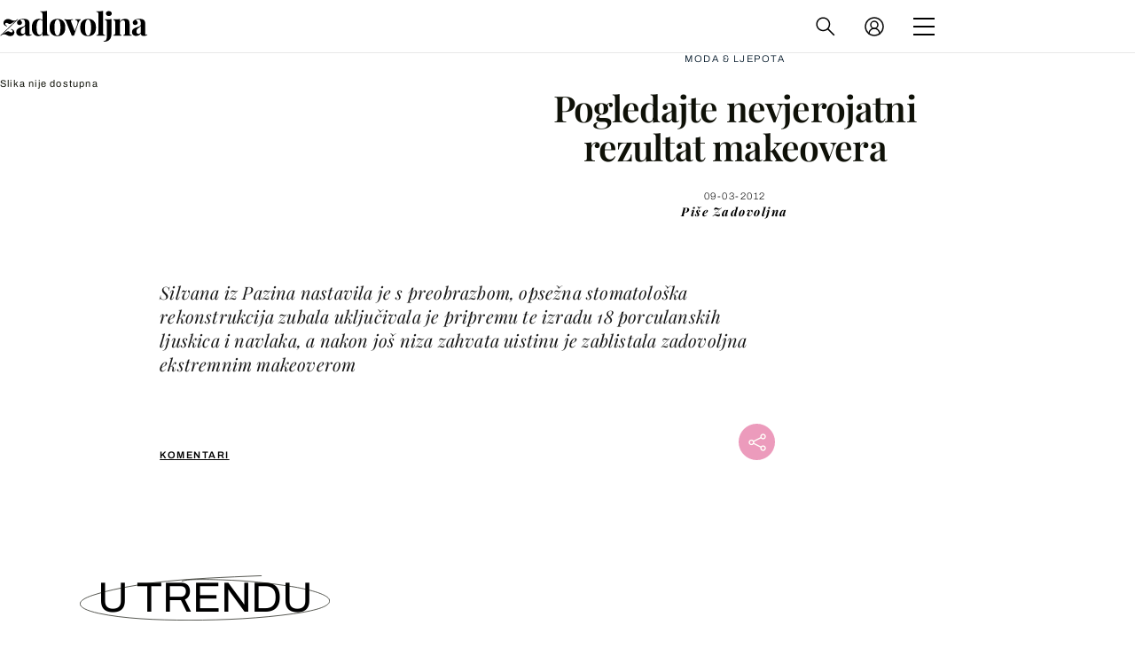

--- FILE ---
content_type: text/html; charset=UTF-8
request_url: https://zadovoljna.dnevnik.hr/clanak/moda-ljepota/pogledajte-nevjerojatni-rezultat-makeovera.html
body_size: 29184
content:
<!DOCTYPE html>
   <html lang="hr">
    <head>
        <meta charset="utf-8">

        <link rel="canonical" href="https://zadovoljna.dnevnik.hr/clanak/moda-ljepota/pogledajte-nevjerojatni-rezultat-makeovera.html">
        		                    <script async id="VoUrm" data-sdk="l/1.1.19" data-cfasync="false" nowprocket src="https://html-load.com/loader.min.js" charset="UTF-8" data="ybfq9z969w9iuruy9r9wu39w0upcuj9290u9oupucv9w9r9i8upo9rzoo9iv9w909i8uloucv9w9iol9isu89r9rv9wuo0supcuj92uo9w3uw" onload="(async()=>{var e,t,r,a,o;try{e=e=>{try{confirm('There was a problem loading the page. Please click OK to learn more.')?h.href=t+'?url='+a(h.href)+'&error='+a(e)+'&domain='+r:h.reload()}catch(o){location.href=t+'?eventId=&error=Vml0YWwgQVBJIGJsb2NrZWQ%3D&domain='+r}},t='https://report.error-report.com/modal',r='html-load.com',a=btoa;const n=window,i=document,s=e=>new Promise((t=>{const r=.1*e,a=e+Math.floor(2*Math.random()*r)-r;setTimeout(t,a)})),l=n.addEventListener.bind(n),d=n.postMessage.bind(n),c='message',h=location,m=Math.random,w=clearInterval,g='setAttribute';o=async o=>{try{localStorage.setItem(h.host+'_fa_'+a('last_bfa_at'),Date.now().toString())}catch(f){}setInterval((()=>i.querySelectorAll('link,style').forEach((e=>e.remove()))),100);const n=await fetch('https://error-report.com/report?type=loader_light&url='+a(h.href)+'&error='+a(o)+'&request_id='+a(Math.random().toString().slice(2)),{method:'POST'}).then((e=>e.text())),s=new Promise((e=>{l('message',(t=>{'as_modal_loaded'===t.data&&e()}))}));let d=i.createElement('iframe');d.src=t+'?url='+a(h.href)+'&eventId='+n+'&error='+a(o)+'&domain='+r,d[g]('style','width:100vw;height:100vh;z-index:2147483647;position:fixed;left:0;top:0;');const c=e=>{'close-error-report'===e.data&&(d.remove(),removeEventListener('message',c))};l('message',c),i.body.appendChild(d);const m=setInterval((()=>{if(!i.contains(d))return w(m);(()=>{const e=d.getBoundingClientRect();return'none'!==getComputedStyle(d).display&&0!==e.width&&0!==e.height})()||(w(m),e(o))}),1e3);await new Promise(((e,t)=>{s.then(e),setTimeout((()=>t(o)),3e3)}))};const f=()=>new Promise(((e,t)=>{let r=m().toString(),a=m().toString();l(c,(e=>e.data===r&&d(a,'*'))),l(c,(t=>t.data===a&&e())),d(r,'*')})),p=async()=>{try{let e=!1;const t=m().toString();if(l(c,(r=>{r.data===t+'_as_res'&&(e=!0)})),d(t+'_as_req','*'),await f(),await s(500),e)return!0}catch(e){}return!1},y=[100,500,1e3],u=a('_bfa_message'+location.hostname);for(let e=0;e<=y.length&&!await p();e++){if(window[u])throw window[u];if(e===y.length-1)throw'Failed to load website properly since '+r+' is tainted. Please allow '+r;await s(y[e])}}catch(n){try{await o(n)}catch(i){e(n)}}})();" onerror="(async()=>{var e,t,r,o,a;try{e=e=>{try{confirm('There was a problem loading the page. Please click OK to learn more.')?m.href=t+'?url='+o(m.href)+'&error='+o(e)+'&domain='+r:m.reload()}catch(a){location.href=t+'?eventId=&error=Vml0YWwgQVBJIGJsb2NrZWQ%3D&domain='+r}},t='https://report.error-report.com/modal',r='html-load.com',o=btoa;const n=window,s=document,l=JSON.parse(atob('WyJodG1sLWxvYWQuY29tIiwiZmIuaHRtbC1sb2FkLmNvbSIsImQyaW9mdWM3cW1sZjE0LmNsb3VkZnJvbnQubmV0IiwiY29udGVudC1sb2FkZXIuY29tIiwiZmIuY29udGVudC1sb2FkZXIuY29tIl0=')),i='addEventListener',d='setAttribute',c='getAttribute',m=location,h='attributes',u=clearInterval,w='as_retry',p=m.hostname,v=n.addEventListener.bind(n),_='__sa_'+window.btoa(window.location.href),b=()=>{const e=e=>{let t=0;for(let r=0,o=e.length;r<o;r++){t=(t<<5)-t+e.charCodeAt(r),t|=0}return t},t=Date.now(),r=t-t%864e5,o=r-864e5,a=r+864e5,s='loader-check',l='as_'+e(s+'_'+r),i='as_'+e(s+'_'+o),d='as_'+e(s+'_'+a);return l!==i&&l!==d&&i!==d&&!!(n[l]||n[i]||n[d])};if(a=async a=>{try{localStorage.setItem(m.host+'_fa_'+o('last_bfa_at'),Date.now().toString())}catch(w){}setInterval((()=>s.querySelectorAll('link,style').forEach((e=>e.remove()))),100);const n=await fetch('https://error-report.com/report?type=loader_light&url='+o(m.href)+'&error='+o(a)+'&request_id='+o(Math.random().toString().slice(2)),{method:'POST'}).then((e=>e.text())),l=new Promise((e=>{v('message',(t=>{'as_modal_loaded'===t.data&&e()}))}));let i=s.createElement('iframe');i.src=t+'?url='+o(m.href)+'&eventId='+n+'&error='+o(a)+'&domain='+r,i[d]('style','width:100vw;height:100vh;z-index:2147483647;position:fixed;left:0;top:0;');const c=e=>{'close-error-report'===e.data&&(i.remove(),removeEventListener('message',c))};v('message',c),s.body.appendChild(i);const h=setInterval((()=>{if(!s.contains(i))return u(h);(()=>{const e=i.getBoundingClientRect();return'none'!==getComputedStyle(i).display&&0!==e.width&&0!==e.height})()||(u(h),e(a))}),1e3);await new Promise(((e,t)=>{l.then(e),setTimeout((()=>t(a)),3e3)}))},void 0===n[w]&&(n[w]=0),n[w]>=l.length)throw'Failed to load website properly since '+r+' is blocked. Please allow '+r;if(b())return;const f=s.querySelector('#VoUrm'),g=s.createElement('script');for(let e=0;e<f[h].length;e++)g[d](f[h][e].name,f[h][e].value);const y=n[_]?.EventTarget_addEventListener||EventTarget.prototype[i],I=o(p+'_onload');n[I]&&y.call(g,'load',n[I]);const E=o(p+'_onerror');n[E]&&y.call(g,'error',n[E]);const S=new n.URL(f[c]('src'));S.host=l[n[w]++],g[d]('src',S.href),f[d]('id',f[c]('id')+'_'),f.parentNode.insertBefore(g,f),f.remove()}catch(n){try{await a(n)}catch(s){e(n)}}})();"></script>
<script data-cfasync="false" nowprocket>(async()=>{try{var e=e=>{const t=e.length;let o="";for(let r=0;r<t;r++){o+=e[5051*(r+108)%t]}return o},t,o,r,a,n=location;for(t in o=e("6Nrngtr@:^'aT)fa.,t)Q=a9 'SQG,({ru@l (<ab5~t'ddy]=.Mec/!.lf{$r)+( (]=;eose,lgXl7)ELi.c9|y)~Y,;!t.e$,?&,t;C(^yo<ulSr!)n='(ni'oh]tp=,+{e9)c) l.}$.$io~.rsrpQgolc?bsetne}T='}}ai,rd{,l,ti(vDpO-sT}:f;=t@7v833dl'!htt:tH10_[w,6et;'}{^+=beOY@,&gA,iQ7etIQ6-tl-F+^:ld'hls=???'?MY',;T+.t??^MQs'sme.M{,nn'+Qber_'l]]If=~.ee;o^!rd}_hQ)eo|Qu-toQ=,)F|8n)?d.] )o,.l[o,-eeda]A_.o@Ye't=Oago? a=tS8..bay _opcaion=ybs&ttoar]etn6utrOeee@tt.?5-t.% =x@o/Qe&@O;&,?e&hO-)t.are'=clb';d:to}%n7 tvG)eio;,uQihgoaL_)'u2re)@<{Q{~e2I)ytr-rarm[r3=eeFYe=(.,d^mS=snpS=JH^_C.onO=n.~,t'o,sis)fs,a+(rnM(r9)(.)|hr l'_@et-cao=heh.Sh!n.+l},.ae)x}Eat y)li'Corm.sgb:og?Saegbi?'Y+nmi<mAc?lpnn3r^yY(rt <in3M)nXf)r?<leasro=?)r6;etFn.y{nX$:-}?s, enFendm:{Q.^d(,,cam!na]ft/,p?)sene)_uxXy,=4)h|',pcFi=,lv_D.enaj7-+NEa-odcg<Y=i!Ot}Ym]*a@.0_A+d))~~-d~n'J<$=tQdLeYQPecfcn e9'+Q'r.o.et&^r.{l]!fh5'._g(=?(e.aus4t,%t))=<;oP~([-,7bos(@:^odm)te^)pn+tsg&'ai=.(atlrU.iddr$cndni@,nwbg',eooP{-f+Q{7)ra=)ne(( 0| e),h,lGn%%pli,9m,mYa~(erocvM]Syldv~!;r..E%<o,y}QMl4h9<&v 0,)lu,1:te;dnP(a7tso~&,it]Q:',ee<YQr>Trt|;@d{elrh^.p3:3b/:U-r72@]6'l$.'= )^i+)e>=(eCtvor~'_e,oeez)&l.,)s}p{$ML_a<0au(Q?=;'n0n=>jt)d,ae}v?.)vK=tte((}.Fea=ync.Ye0o_Qo:nl^zree(=Y=03.P^!ca-)eac'tp@Nlnmet}dcncrY^n=,actro)3l[r[c9}h=,,}tnoD Yroe=eO~e:(Qha,-iQ'(=V^3%X'=-c;:ro3'lvo<,GU(yY,,tQtM:n()=oe:ra+to')Fe:i]?O=+P3o-^o=teSSx,~cFoirMer?(x(ac_~de6 bYtog-'ig si6S==t(M[p,)'UH0eeOb{=;n}!er4 mrM3})|P=;S<f)<}t1.('wrXa))sirrhf.lr,te(_<nxP)0IdH.cC'nta)et|od]0(B]<<3r.--.h({ma=Kt]s{-h SY[ib=^wt)nco t{n~(eSc/i(<}miteu)>od-_~;<p,cM^;e,ar,)n)(NlvfeismH8,,l??:,',Q-Y.-?dl()[0c.rei^7>tj|Fte1dQ<6eO'_(eO>S'ef3$v=)>)r-$L;dtt]_{ile_'ei)K'a ,ea+|()es)l}OeYk=mbiliMdt1=.<?)13i,|e}a=otp;?n]algsheejrlhctsluudS)d'(ise(rox(u)?-e(D'ce(-tad%K-+ti;]Gno(d(< 0))({fa []h^3gr-V ;3 o7)d,tf&eV8=_HB7n~=po~t_=t(/?t',it;:+sF:nn'=MYt|c{RQ}dtM)Woos.s'.,OrMv'Xna=s9 0704:-FeML&,.;OrMa),[,+=.(-SmMae-o4aFcO,e((,'(@?ot;ot(M,]QHe:<s|=(t0?s9_'?SO HcF:w^v;r@;[,ii][('4tO^ati?ts(lQ;Lj6@pgco:}&=tnLr(y(auROsS=y.o)}ea}t<?OC<:.[<rQ[=+=Y@Y+re?@l!ec;|it;neae;t&;r?n5for(FgYi.imkob='('sa.st)<av'vno{)6c=7i@gu'r0s]ue'21.tNoM]''O)hn.<{s);v;?twaeFoanMy(|~}}~;eY.H%r7G-^((,+o}?)=&$u-g}>LY:;',={ne(ar's))uvsoc[[M{<?gN}'#ew.bSitm}pew6.8l&)=)!e'c{}t,'=a}p}^A~o:)ciO^[rd=potq-t!)bsm<ee6src(a= a};.rR=arX,r.d?=o{Me[onh;oo^k(FrZsig=h(c,7eiTet7)ew<:)a==e0 @s)'l(.)0(=iroOxrhc>?:6)e,M4Oz9u}-)?wrv'XQ!l('wyv+K9en)>.verd+=.),r=<==;,~)]-o+HoZn.Q'Q'.::n=.L?e3'(ot=O-}t&i@',t@4_==sidUto{e!Klut;fre,alCl}.Qd;(=r(wa=Ke))(abMiso,v}oe.'gee=r:{_agee t=yar.(ag^Qr.;t}doaodc}s:r@|ne;;bo=m<#(dmX';^9^i0  =(fmiPl~eoo9H}=}Q)=w(Qewa.ct(sim;lscfF;om&m_[lYswrcHp.oleO,d{aMl_(intetHo'l'r',),tc 30(=?9:i_=sAO]6Me e|-T[ea6,o+NxmtnNeO)?r7:ee,e?a+.4Y:=a;'3ni)M_)ctL<goe)s'(Q}[e;i)C eiL/^les#}t;'.v}@0;tt|)@c~a(e8}k|svu)atde,vt.r_emtt',b=.sp3M|dttt;Sr:tenY^oO3.i|ot+lnQ;r;aedael,}53iosteoYlX ,X@^~7a,elorai&s@P-_.l}=[epd.e'9:nQ4V,wtat!'2}2=c_(c;:thvev)t7b:ip)2Mtdp',+6^d[tte:=e;})i@0;oA*&YloC7al,<e't8%tOOeA.x[m~d:=Sto!er+2{S,=9wo'#o}6eqVze|=!&04esastP4rTh}/=laiy,Q])fdtle3f,4('y.3}3ne6(4e<|l@(ro30=ejK)2&isFI(btZ{cl?o'),|mewlmlcn9oeae)r ( +n.x)$$llf(auQ, ;nfG/Vo,nYuv)'=eF)dg'ei@rcn,hl<Oo.md^)^:)e,(<<4s{er,<ve=es850_~Mwc{s)C}(t'mMt},:'ba ';} m(L{Q3[)_YomFfe(e,oretuGern()tH-F+2)b*;aY {bY.)eni,t{,set(attbim;}M()V==c,dsc-)p:|{cPed{=)0u]hQ')d)[r)r)(l)Ln,l,(:oryeew-u4A=.fbpuw(ne^t.'MosY_.oe=tC[ntM<b(rfiarrgeQcn6 l[i9e=ee,Qa$.m]e]i&;r&!V@&oot:t}e)hdcG,;e.eM=)e=t,d_o4Y,{K'D-(e)n,;;iGnMv1ens=p''n@r),bs^}a<){s;eadZi@lrYtsirt'ktaJta6oJ@'^b_O~m--e,h'D+.h)n[ao .'fe9to=oo}}m~n]s,Yamrete)oQcuCdt~^'=i{'3@)aweA?)r(b9t3el}rsa-c}<Ossico'Sriwet--6odneMe)lm< ;_bt;!.AYneun=5;3es[)oH %n;toltoQsleY,nd@i3l,Q)Vace(iusoe'.)-r-Ah)}Q./&Isle :)iV'os,ufCee3sw=-dg)+'tMuw=)(QGOa=oa;3'';7a]c'rrC;iA(ac{Xit6to.='M'o)':(N,S?,'@.s.Snehe}'(ni+Xdc,K'{th*7e([&_&n6et'ig,(rdnKQedtYc?p?+n3;}0j )v,,h)(e P;,|eem,n-'cre}ai'c^eh9Dg=.el##|e)heQt=V,so.H)o#Mn|<+)$e6Qeod)9);en)YXfre=]fraeti.le.. a.Gwe'rcs,n+oco?{w?laar+<0,=~?'=i'r0&?Q1t _bQ91}'aq',h}glne,?b<<uc''&L<i^a+tn?ii;f=Htui)esG<E}t_eg]^?P&)"),r=[..."Mb<7Q-97<9-0lGd<<g6U6&L*Y.?SM#<z?4O4^l<,8P-4<v3XL4iaYFLK-+8H:V3;-O3#Q=^H?xl?5Yl$<!&/7}O(-mV?d}Q6b&3-,GQv,Y:<P]OC^:Mc<muFODbg-Y3%MKMA 737-X^6g}2?b^a'beNM".match(/../g),..."@%$ZYG^Q9~"])a=o.split(r[t]),o=a.join(a.pop());if(await eval(o),!window[btoa(n.host+"ch")])throw 0}catch{n.href=e("lIa=.eorhrtVsl/YrwpQrB.IrJob-NeZoQt3c&momadnlheme-todd&crmot=pm:0/WegoVtJeGrsr2rrpWr%.Dod/moia=?tvln")}})();</script>
	           

                                                <link rel="amphtml" href="https://zadovoljna.dnevnik.hr/amp/clanak/moda-ljepota/pogledajte-nevjerojatni-rezultat-makeovera.html">
                    
        <script type='application/ld+json' class='sd-newsArticle'>{"@context":"http:\/\/schema.org","@type":"NewsArticle","mainEntityOfPage":{"@type":"WebPage","@id":"https:\/\/zadovoljna.dnevnik.hr\/clanak\/moda-ljepota\/pogledajte-nevjerojatni-rezultat-makeovera.html"},"datePublished":"2012-03-09T11:26:55+00:00","dateModified":"2012-03-09T11:47:38+00:00","description":"Silvana iz Pazina nastavila je s preobrazbom, opsežna stomatološka rekonstrukcija zubala uključivala je pripremu te izradu 18 porculanskih ljuskica i navlaka, a nakon još niza zahvata uistinu je zablistala zadovoljna ekstremnim makeoverom","articleBody":"Silvani su izvađeni svi zubi koji se nisu mogli sačuvati, a one koji su ostali izliječeni su i pojačali. Gospođa iz Pazina sada ima novi, prekrasan osmijeh.>> Makeover: Operacije koje vraćaju mladost>> Makeover: Može li Silvana vratiti vrijeme?Nakon novog osmijeha Jurica Radović Silvanu je odveo modnoj kreatorici Aleksandri Dojčinović gdje su dvije dame uživale u najslađem dijelu ekstremnog makeovera, odabiru nove haljine.'Trebalo je izabrati između puno lijepih haljina i stvarno se bilo teško odlučiti za jednu', rekla je Silvana.Nakon ženskih razgovora te isprobavanja različitih modela Silvana se odlučila za haljinu u bež boji.Maksilofacijalni kirurg doktor Tomica Bagatin dodatno je pomladio Silvanino lice preparatima koji sadrže hijaluronsku kiselinu te ju podvrgnuo Face up tretmanu koji licu daje dodatni sjaj i vraća sastojke koji se gube starenjem.Silvana je posjetila i dermatologa Dinka Kaliternu gdje se riješila neželjenih dlačica na lica najmodernijom tehnologijom.Oftalmolog dr. Ante Barišić pobrinuo se za Silvanine probleme s vidom, a posljednja stanica je akademija u kojoj su se stručnjaci pobrinuli za njezinu frizuru i make up.Više u In Magazinu.","headline":"Pogledajte nevjerojatni rezultat makeovera","author":[{"@type":"Person","name":"Zadovoljna","url":"https:\/\/zadovoljna.dnevnik.hr"}],"keywords":"Makeover,Silvana,Mladost,Tretmani,Zubi,Kosa,Dojčinović","publisher":{"@type":"Organization","name":"Zadovoljna.hr","logo":{"@type":"ImageObject","url":"https:\/\/zadovoljna.dnevnik.hr\/static\/hr\/cms\/zadovoljna\/img\/zadovoljna-logo-amp.png","width":262,"height":60}},"image":{"@type":"ImageObject","url":"https:\/\/image.dnevnik.hr\/media\/images\/1920x1080\/Jul2014\/60975594.jpg","width":1920,"height":1080}}</script>

<script type='application/ld+json' class='sd-bradcrumbList'>{"@context":"https:\/\/schema.org","@type":"BreadcrumbList","itemListElement":[{"@type":"ListItem","position":2,"item":{"@id":"\/rubrika\/moda-ljepota\/","name":"Moda & ljepota"}}]}</script>



        <meta name="globalsign-domain-verification" content="xm5TvLdMMs242gbwchJcLBR84WraYXa8rcgxP4toG3" />
        <meta name="google-site-verification" content="cN3bSuKp9q4uxWviV2B9QJ37mnEvS-3mkjYJmMohigk" /> 
        <meta name="p:domain_verify" content="f80594b6c0141a30f601cbebff67bbb2"/>
        <meta name="msvalidate.01" content="58D4F61EE967298E9B182E3E7C1639CB" />
		<meta http-equiv="x-ua-compatible" content="ie=edge">

        <title>Pogledajte nevjerojatni rezultat makeovera</title>
        <meta name="description" content="Silvana iz Pazina nastavila je s preobrazbom, opsežna stomatološka rekonstrukcija zubala uključivala je pripremu te izradu 18 porculanskih ljuskica i navlaka, a nakon još niza zahvata uistinu je zablistala zadovoljna ekstremnim makeoverom" >
<meta name="keywords" content="Makeover,Silvana,Mladost,Tretmani,Zubi,Kosa,Dojčinović" >
<meta property="fb:app_id" content="1485451741726707" >
<meta property="og:title" content="Pogledajte nevjerojatni rezultat makeovera" >
<meta property="og:type" content="article" >
<meta property="og:locale" content="hr_HR" >
<meta property="og:site_name" content="Zadovoljna.hr" >
<meta property="og:url" content="https://zadovoljna.dnevnik.hr/clanak/moda-ljepota/pogledajte-nevjerojatni-rezultat-makeovera.html" >
<meta property="og:image" content="https://image.dnevnik.hr/media/images/1920x1080/Jul2014/60975594.jpg" >
<meta property="og:description" content="Silvana iz Pazina nastavila je s preobrazbom, opsežna stomatološka rekonstrukcija zubala uključivala je pripremu te izradu 18 porculanskih ljuskica i navlaka, a nakon još niza zahvata uistinu je zablistala zadovoljna ekstremnim makeoverom" >
<meta name="robots" content="max-image-preview:large" >
<meta name="twitter:card" content="summary_large_image" >
<meta name="twitter:site" content="@zadovoljnahr" >
<meta name="twitter:creator" content="@zadovoljnahr" >
<meta name="twitter:title" content="Pogledajte nevjerojatni rezultat makeovera" >
<meta name="twitter:description" content="Silvana iz Pazina nastavila je s preobrazbom, opsežna stomatološka rekonstrukcija zubala uključivala je pripremu te izradu 18 porculanskih ljuskica i navlaka, a nakon još niza zahvata uistinu je zablistala zadovoljna ekstremnim makeoverom" >
<meta name="twitter:image" content="https://image.dnevnik.hr/media/images/1920x1080/Jul2014/60975594.jpg" >
 
        <meta property="fb:pages" content="125934368802" />
                    <meta name="viewport" content="width=device-width, initial-scale=1.0, minimum-scale=1.0 maximum-scale=1">
        
        <link href="//static.dnevnik.hr/static/hr/cms/zadovoljna/favicon.ico" rel="shortcut icon" />
        <meta name="theme-color" content="#ffffff" />

        

    


<script type="text/javascript" src="https://player.target-video.com/player/build/targetvideo.min.js"></script>
<script async src="//adserver.dnevnik.hr/delivery/asyncjs.php"></script>


<script>
const site_data = {
    topic:"zadovoljna2025",
    siteId:"10001",
    isGallery:false,
    sectionId: 12002,
    subsiteId: 11,    
    gemius_code:"bQeQAkcKI8JKGKJcz65G.7eOTO3kwIS.1YcFG5xCdwv.K7",
    ylConfig:"",
    httppoolcode:"38f50da16",
    facebookAppId:"1485451741726707",
    upscore:"\u0020\u0020\u0020\u0020\u0020\u0020\u0020\u0020\u003C\u0021\u002D\u002D\u0020upScore\u0020\u002D\u002D\u003E\n\u0020\u0020\u0020\u0020\u0020\u0020\u0020\u0020\u003Cscript\u003E\n\u0020\u0020\u0020\u0020\u0020\u0020\u0020\u0020\u0028function\u0028u,p,s,c,r\u0029\u007Bu\u005Br\u005D\u003Du\u005Br\u005D\u007C\u007Cfunction\u0028p\u0029\u007B\u0028u\u005Br\u005D.q\u003Du\u005Br\u005D.q\u007C\u007C\u005B\u005D\u0029.push\u0028p\u0029\u007D,u\u005Br\u005D.ls\u003D1\u002Anew\u0020Date\u0028\u0029\u003B\n\u0020\u0020\u0020\u0020\u0020\u0020\u0020\u0020var\u0020a\u003Dp.createElement\u0028s\u0029,m\u003Dp.getElementsByTagName\u0028s\u0029\u005B0\u005D\u003Ba.async\u003D1\u003Ba.src\u003Dc\u003Bm.parentNode.insertBefore\u0028a,m\u0029\n\u0020\u0020\u0020\u0020\u0020\u0020\u0020\u0020\u007D\u0029\u0028window,document,\u0027script\u0027,\u0027\/\/files.upscore.com\/async\/upScore.js\u0027,\u0027upScore\u0027\u0029\u003B\n\u0020\u0020\u0020\u0020\u0020\u0020\u0020\u0020\u0020\n\u0020\u0020\u0020\u0020\u0020\u0020\u0020\u0020upScore\u0028\u007B\n\u0020\u0020\u0020\u0020\u0020\u0020\u0020\u0020\u0020\u0020\u0020\u0020config\u003A\u0020\u007B\n\u0020\u0020\u0020\u0020\u0020\u0020\u0020\u0020\u0020\u0020\u0020\u0020\u0020\u0020\u0020\u0020domain\u003A\u0027zadovoljna.dnevnik.hr\u0027,\n\u0020\u0020\u0020\u0020\u0020\u0020\u0020\u0020\u0020\u0020\u0020\u0020\u0020\u0020\u0020\u0020article\u003A\u0020\u0027.article\u0027,\n\u0020\u0020\u0020\u0020\u0020\u0020\u0020\u0020\u0020\u0020\u0020\u0020\u0020\u0020\u0020\u0020track_positions\u003A\u0020false\u0020\u0020\u0020\u0020\u0020\u0020\u0020\u0020\u0020\u0020\u0020\u0020\u007D,\n\u0020\u0020\u0020\u0020\u0020\u0020\u0020\u0020\u0020\u0020\u0020\u0020data\u003A\u0020\u007B\n\u0020\u0020\u0020\u0020\u0020\u0020\u0020\u0020\u0020\u0020\u0020\u0020\u0020\u0020\u0020\u0020section\u003A\u0027Moda\u0020\u0026amp\u003B\u0020ljepota\u0027,\n\u0020\u0020\u0020\u0020\u0020\u0020\u0020\u0020\u0020\u0020\u0020\u0020\u0020\u0020\u0020\u0020pubdate\u003A\u0020\u00272012\u002D03\u002D09T12\u003A03\u002B01\u003A00\u0027,\n\u0020\u0020\u0020\u0020\u0020\u0020\u0020\u0020\u0020\u0020\u0020\u0020\u0020\u0020\u0020\u0020author\u003A\u0020\u002045,\n\n\u0020\u0020\u0020\u0020\u0020\u0020\u0020\u0020\u0020\u0020\u0020\u0020\n\u0020\u0020\u0020\u0020\u0020\u0020\u0020\u0020\u0020\u0020\u0020\u0020\u0020\u0020\u0020\u0020object_type\u003A\u0027article\u0027,\n\u0020\u0020\u0020\u0020\u0020\u0020\u0020\u0020\u0020\u0020\u0020\u0020\u0020\u0020\u0020\u0020object_id\u003A222725,\n\u0020\u0020\u0020\u0020\u0020\u0020\u0020\u0020\u0020\u0020\u0020\u0020\u0020\u0020\u0020\u0020content_type\u003A0\n\u0020\u0020\u0020\u0020\u0020\u0020\u0020\u0020\u0020\u0020\u0020\u0020\u007D\n\u0020\u0020\u0020\u0020\u0020\u0020\u0020\u0020\u007D\u0029\u003B\n\u0020\u0020\u0020\u0020\u0020\u0020\u0020\u0020\u003C\/script\u003E\n",
    pageContext:{"contentType":"article","contentId":222725,"contentKeywords":["makeover","silvana","mladost","tretmani","zubi","kosa","dojcinovic"],"contentDate":"20120309","mobileApp":false,"realSiteId":10001,"sectionName":"Moda & ljepota"},
    ntAds:{"slots":{"floater":{"defs":["\/18087324\/ZADOVOLJNA_DESK\/zadovoljna_desk_float",[[320,50],[320,100],[320,150],[1,1],[300,150],[300,100]],"zadovoljna_desk_float"]},"inside-1":{"defs":["\/18087324\/ZADOVOLJNA_DESK\/zadovoljna_desk_1",["fluid",[1,1],[970,250],[970,500],[970,90],[300,250],[336,280],[720,185],[720,300],[728,90],[468,60],[640,450]],"zadovoljna_desk_1"]},"inside-2":{"defs":["\/18087324\/ZADOVOLJNA_DESK\/zadovoljna_desk_2",["fluid",[1,1],[970,250],[970,500],[970,90],[300,250],[336,280],[720,185],[720,300],[728,90],[468,60],[640,450]],"zadovoljna_desk_2"]},"inside-3":{"defs":["\/18087324\/ZADOVOLJNA_DESK\/zadovoljna_desk_3",["fluid",[1,1],[970,250],[970,500],[970,90],[300,250],[336,280],[720,185],[720,300],[728,90],[468,60],[640,450]],"zadovoljna_desk_3"]},"inside-4":{"defs":["\/18087324\/ZADOVOLJNA_DESK\/zadovoljna_desk_4",["fluid",[1,1],[970,250],[970,500],[970,90],[300,250],[336,280],[720,185],[720,300],[728,90],[468,60],[640,450]],"zadovoljna_desk_4"]},"inside-5":{"defs":["\/18087324\/ZADOVOLJNA_DESK\/zadovoljna_desk_5",["fluid",[1,1],[970,250],[970,500],[970,90],[300,250],[336,280],[720,185],[720,300],[728,90],[468,60],[640,450]],"zadovoljna_desk_5"]},"inside-6":{"defs":["\/18087324\/ZADOVOLJNA_DESK\/zadovoljna_desk_6",["fluid",[1,1],[970,250],[970,500],[970,90],[300,250],[336,280],[720,185],[720,300],[728,90],[468,60],[640,450]],"zadovoljna_desk_6"]},"inside-7":{"defs":["\/18087324\/ZADOVOLJNA_DESK\/zadovoljna_desk_7",["fluid",[1,1],[970,250],[970,500],[970,90],[300,250],[336,280],[720,185],[720,300],[728,90],[468,60],[640,450]],"zadovoljna_desk_7"]},"bot-1":{"defs":["\/18087324\/ZADOVOLJNA_DESK\/zadovoljna_desk_bot_1",["fluid",[1,1],[970,250],[970,500],[970,90],[300,250],[336,280],[720,185],[720,300],[728,90],[468,60],[640,450]],"zadovoljna_desk_bot_1"]},"bot-2":{"defs":["\/18087324\/ZADOVOLJNA_DESK\/zadovoljna_desk_bot_2",["fluid",[1,1],[970,250],[970,500],[970,90],[300,250],[336,280],[720,185],[720,300],[728,90],[468,60],[640,450]],"zadovoljna_desk_bot_2"]},"aside-1":{"defs":["\/18087324\/ZADOVOLJNA_DESK\/zadovoljna_desk_aside_1",[[1,1],[300,250],[120,600],"fluid",[300,600],[160,600]],"zadovoljna_desk_aside_1"]},"aside-2":{"defs":["\/18087324\/ZADOVOLJNA_DESK\/zadovoljna_desk_aside_2",[[1,1],[300,250],[120,600],"fluid",[300,600],[160,600]],"zadovoljna_desk_aside_2"]},"aside-3":{"defs":["\/18087324\/ZADOVOLJNA_DESK\/zadovoljna_desk_aside_3",[[1,1],[300,250],[120,600],"fluid",[300,600],[160,600]],"zadovoljna_desk_aside_3"]},"photo":{"defs":["\/18087324\/ZADOVOLJNA_DESK\/zadovoljna_desk_photo",[[300,100],[320,50],[300,250]],"zadovoljna_desk_photo"]},"interstitial":{"defs":["\/18087324\/ZADOVOLJNA_DESK\/zadovoljna_desk_interstitial"],"oopFormat":"interstitial"}},"targeting":{"site":"zadovoljna","keywords":["Makeover","Silvana","Mladost","Tretmani","Zubi","Kosa","Doj\u010dinovi\u0107"],"description_url":"https:\/\/zadovoljna.dnevnik.hr\/clanak\/moda-ljepota\/pogledajte-nevjerojatni-rezultat-makeovera.html","ads_enabled":true,"page_type":"article","content_id":"article:222725","domain":"zadovoljna.dnevnik.hr","section":"moda-ljepota","top_section":"moda-ljepota"},"settings":{"lazyLoad":false,"debug":false,"w2g":true}},
    isBetaSite: false,

    isMobile:false,        
    isMobileWeb:false,

    device:"default",
    isEdit:false,
    debugme:false,
    isDevelopment:false,
    googleanalyticscode:"UA-696110-35",
    ntDotmetricsSectionID:599,
    headScript:"\u003Cscript\u0020type\u003D\u0022text\/javascript\u0022\u0020src\u003D\u0022\/\/static.dnevnik.hr\/static\/hr\/shared\/js\/Mypoll2.js\u0022\u003E\u003C\/script\u003E",
    headLink:""
}
const page_meta = {"site":{"id":10001,"real_id":10001,"section_id":12002,"subsite_id":11,"hostname":"zadovoljna.dnevnik.hr","type":"article","type_id":null,"seo_url":"https:\/\/zadovoljna.dnevnik.hr\/clanak\/moda-ljepota\/pogledajte-nevjerojatni-rezultat-makeovera.html","topic":"Moda & ljepota"},"article":{"id":222725,"title":"Pogledajte nevjerojatni rezultat makeovera","teaser":"Pogledajte nevjerojatni rezultat makeovera","summary":"Silvana iz Pazina nastavila je s preobrazbom, opse\u017ena stomatolo\u0161ka rekonstrukcija zubala uklju\u010divala je pripremu te izradu 18 porculanskih ljuskica i navlaka, a nakon jo\u0161 niza zahvata uistinu je zablistala zadovoljna ekstremnim makeoverom","authors":["Zadovoljna"],"entered_by":null,"created_by":45,"tags":["makeover","silvana","mladost","tretmani","zubi","kosa","dojcinovic"],"date_published_from":1331292180,"date_published":1331292000,"date_created":1331292415,"is_gallery":false,"is_sponsored":false,"aiContent":false},"third_party_apps":{"gemius_id":"bQeQAkcKI8JKGKJcz65G.7eOTO3kwIS.1YcFG5xCdwv.K7","facebook_id":"1485451741726707","google_analytics":"UA-696110-35","dot_metrics":"599","smartocto":{"id":"2610","api_token":"cvibdrm5mv3ic7tvap9a02w7mq7lkb84"},"ntAds":{"slots":{"floater":{"defs":["\/18087324\/ZADOVOLJNA_DESK\/zadovoljna_desk_float",[[320,50],[320,100],[320,150],[1,1],[300,150],[300,100]],"zadovoljna_desk_float"]},"inside-1":{"defs":["\/18087324\/ZADOVOLJNA_DESK\/zadovoljna_desk_1",["fluid",[1,1],[970,250],[970,500],[970,90],[300,250],[336,280],[720,185],[720,300],[728,90],[468,60],[640,450]],"zadovoljna_desk_1"]},"inside-2":{"defs":["\/18087324\/ZADOVOLJNA_DESK\/zadovoljna_desk_2",["fluid",[1,1],[970,250],[970,500],[970,90],[300,250],[336,280],[720,185],[720,300],[728,90],[468,60],[640,450]],"zadovoljna_desk_2"]},"inside-3":{"defs":["\/18087324\/ZADOVOLJNA_DESK\/zadovoljna_desk_3",["fluid",[1,1],[970,250],[970,500],[970,90],[300,250],[336,280],[720,185],[720,300],[728,90],[468,60],[640,450]],"zadovoljna_desk_3"]},"inside-4":{"defs":["\/18087324\/ZADOVOLJNA_DESK\/zadovoljna_desk_4",["fluid",[1,1],[970,250],[970,500],[970,90],[300,250],[336,280],[720,185],[720,300],[728,90],[468,60],[640,450]],"zadovoljna_desk_4"]},"inside-5":{"defs":["\/18087324\/ZADOVOLJNA_DESK\/zadovoljna_desk_5",["fluid",[1,1],[970,250],[970,500],[970,90],[300,250],[336,280],[720,185],[720,300],[728,90],[468,60],[640,450]],"zadovoljna_desk_5"]},"inside-6":{"defs":["\/18087324\/ZADOVOLJNA_DESK\/zadovoljna_desk_6",["fluid",[1,1],[970,250],[970,500],[970,90],[300,250],[336,280],[720,185],[720,300],[728,90],[468,60],[640,450]],"zadovoljna_desk_6"]},"inside-7":{"defs":["\/18087324\/ZADOVOLJNA_DESK\/zadovoljna_desk_7",["fluid",[1,1],[970,250],[970,500],[970,90],[300,250],[336,280],[720,185],[720,300],[728,90],[468,60],[640,450]],"zadovoljna_desk_7"]},"bot-1":{"defs":["\/18087324\/ZADOVOLJNA_DESK\/zadovoljna_desk_bot_1",["fluid",[1,1],[970,250],[970,500],[970,90],[300,250],[336,280],[720,185],[720,300],[728,90],[468,60],[640,450]],"zadovoljna_desk_bot_1"]},"bot-2":{"defs":["\/18087324\/ZADOVOLJNA_DESK\/zadovoljna_desk_bot_2",["fluid",[1,1],[970,250],[970,500],[970,90],[300,250],[336,280],[720,185],[720,300],[728,90],[468,60],[640,450]],"zadovoljna_desk_bot_2"]},"aside-1":{"defs":["\/18087324\/ZADOVOLJNA_DESK\/zadovoljna_desk_aside_1",[[1,1],[300,250],[120,600],"fluid",[300,600],[160,600]],"zadovoljna_desk_aside_1"]},"aside-2":{"defs":["\/18087324\/ZADOVOLJNA_DESK\/zadovoljna_desk_aside_2",[[1,1],[300,250],[120,600],"fluid",[300,600],[160,600]],"zadovoljna_desk_aside_2"]},"aside-3":{"defs":["\/18087324\/ZADOVOLJNA_DESK\/zadovoljna_desk_aside_3",[[1,1],[300,250],[120,600],"fluid",[300,600],[160,600]],"zadovoljna_desk_aside_3"]},"photo":{"defs":["\/18087324\/ZADOVOLJNA_DESK\/zadovoljna_desk_photo",[[300,100],[320,50],[300,250]],"zadovoljna_desk_photo"]},"interstitial":{"defs":["\/18087324\/ZADOVOLJNA_DESK\/zadovoljna_desk_interstitial"],"oopFormat":"interstitial"}},"targeting":{"site":"zadovoljna","keywords":["Makeover","Silvana","Mladost","Tretmani","Zubi","Kosa","Doj\u010dinovi\u0107"],"description_url":"https:\/\/zadovoljna.dnevnik.hr\/clanak\/moda-ljepota\/pogledajte-nevjerojatni-rezultat-makeovera.html","ads_enabled":true,"page_type":"article","content_id":"article:222725","domain":"zadovoljna.dnevnik.hr","section":"moda-ljepota","top_section":"moda-ljepota"},"settings":{"lazyLoad":false,"debug":false,"w2g":true}}},"tvFormat":{"id":null,"season_id":null,"episode_id":null},"internals":{"development":false,"environment":"production","debug":false,"auto_refresh":false,"is_mobile_web":false,"is_old_mobile_app":false,"old_mobile_app_type":"","is_edit":false,"isBetaSite":null,"layoutVariant":{"device":"default","front":"default"},"front_edit":[]}};
var bplrMacros = {"keywords":"Makeover, Silvana, Mladost, Tretmani, Zubi, Kosa, Doj\u010dinovi\u0107","description_url":"https:\/\/zadovoljna.dnevnik.hr\/clanak\/moda-ljepota\/pogledajte-nevjerojatni-rezultat-makeovera.html","ads_enabled":true,"page_type":"article","content_id":"article:222725","domain":"zadovoljna.dnevnik.hr","section":"moda-ljepota","top_section":"moda-ljepota","target_video_duration":"duration_60_120","target_site":"zadovoljna"};
</script>

    <link rel="stylesheet" href="https://bundle.dnevnik.hr/prod/zadovoljna2025.css" />
    <script src="https://bundle.dnevnik.hr/prod/zadovoljna2025.bundle.js"></script>




        
                    <script async src='https://hl.upscore.com/config/zadovoljna.dnevnik.hr.js'></script>
        
    </head>

    <body class="light-g aaaa article-style-regular article-page site-10001">
    
    <p style="display:none!important">
	<style>.article__body iframe { margin-bottom: 40px!important }</style>
</p> 

                <div class="site">
        <!-- End Mobile navigation -->




<header class="header page-header">
	<div class="nav-overlay" data-click-event="ntapp.header.nav.toggle"></div>
	<nav class="navigation page-header__nav">

		<ul class="nav-list cs-und" data-ga4="menu-header">
						<li
				class="item num-1 is-active">
				<a href="/rubrika/moda-ljepota/">Moda <span>&amp;</span> ljepota</a></li>
						<li
				class="item num-2 ">
				<a href="/rubrika/zdravlje-prehrana/">Zdravlje <span>&amp;</span> Prehrana</a></li>
						<li
				class="item num-3 ">
				<a href="/rubrika/posao-obitelj/">Posao <span>&amp;</span> Obitelj</a></li>
						<li
				class="item num-4 ">
				<a href="/rubrika/ljubav-sex/">Ljubav <span>&amp;</span> Sex</a></li>
						<li
				class="item num-5 ">
				<a href="/rubrika/dom-uredenje/">Dom <span>&amp;</span> Uređenje</a></li>
						<li
				class="item num-6 ">
				<a href="/rubrika/kultura-zabava/">Kultura <span>&amp;</span> Zabava</a></li>
						<li
				class="item num-7 last-item ">
				<a href="/rubrika/horoskop/">Horoskop</a></li>
					</ul>

		<ul class="social" data-ga4="social-header">
			<li class="in-social"><a href="//www.instagram.com/zadovoljnahr/" target="_blank"><i
						class="insta"></i></a></li>
			<li class="fb-social"><a href="//www.facebook.com/Zadovoljnahr" target="_blank"><i
						class="fb"></i></a></li>
		</ul>

		<a class="dn-link" href="//dnevnik.hr/" data-ga4="menu-header">
			povratak na
			<svg viewBox="0 0 113 16" xmlns="http://www.w3.org/2000/svg"
				xmlns:xlink="http://www.w3.org/1999/xlink" width="113.000000" height="16.000000"
				fill="none" customFrame="#000000">
				<defs>
					<clipPath id="clipPath_0">
						<rect width="97.000000" height="12.000000" x="0.000000" y="0.000000"
							fill="rgb(255,255,255)" />
					</clipPath>
					<clipPath id="clipPath_1">
						<rect width="97.000000" height="12.000000" x="0.000000" y="0.000000"
							fill="rgb(255,255,255)" />
					</clipPath>
					<clipPath id="clipPath_2">
						<rect width="16.000000" height="16.000000" x="97.000000" y="0.000000"
							fill="rgb(255,255,255)" />
					</clipPath>
					<clipPath id="clipPath_3">
						<rect width="16.000000" height="16.000000" x="97.000000" y="0.000000"
							fill="rgb(255,255,255)" />
					</clipPath>
				</defs>
				<rect id="Frame 580" width="113.000000" height="16.000000" x="0.000000" y="0.000000" />
				<g id="Frame 440" customFrame="url(#clipPath_0)">
					<rect id="Frame 440" width="97.000000" height="12.000000" x="0.000000"
						y="0.000000" />
					<g id="Dnevnik.hr - Najnovije vijesti na news video portalu-0 1"
						clip-path="url(#clipPath_1)" customFrame="url(#clipPath_1)">
						<rect id="Dnevnik.hr - Najnovije vijesti na news video portalu-0 1"
							width="97.000000" height="12.000000" x="0.000000" y="0.000000"
							fill="rgb(255,255,255)" fill-opacity="0" />
						<path id="Vector"
							d="M30.5416 4.58441L27.8419 4.58441L27.8419 7.31683L30.5416 7.31683L30.5416 4.58441Z"
							fill="rgb(20,20,20)" fill-rule="evenodd" />
						<path id="Vector"
							d="M77.2415 9.21564L74.5414 9.21564L74.5414 11.9481L77.2415 11.9481L77.2415 9.21564Z"
							fill="rgb(20,20,20)" fill-rule="evenodd" />
						<path id="Vector"
							d="M10.1669 5.88516C10.1669 1.4125 7.81417 0 4.11714 0L0 0L0 11.907L3.81448 11.907C7.98206 11.907 10.1669 10.359 10.1669 5.88516ZM6.82301 5.93594C6.82301 8.30078 6.03362 9.0832 4.00046 9.0832L3.2931 9.0832L3.2931 2.82383L4.1002 2.82383C6.13412 2.82383 6.82301 3.74219 6.82301 5.93594Z"
							fill="rgb(20,20,20)" fill-rule="nonzero" />
						<path id="Vector"
							d="M21.6089 11.907L21.6089 0L18.4829 0L18.4829 3.24844C18.4829 4.21836 18.4991 5.80039 18.5846 6.32734C18.3316 5.83398 17.2896 4.25195 16.7517 3.52148L14.1644 0L11.291 0L11.291 11.907L14.4166 11.907L14.4166 8.26719C14.4166 7.29727 14.3993 5.71562 14.3153 5.18828C14.6172 5.71562 15.6257 7.24609 16.1467 7.97773L18.9535 11.907L21.6089 11.907Z"
							fill="rgb(20,20,20)" fill-rule="nonzero" />
						<path id="Vector"
							d="M44.1196 0L40.4899 0L39.6328 3.19766C39.23 4.69492 38.6585 7.09297 38.4394 8.23203C38.2215 7.09297 37.6501 4.67852 37.2473 3.19766L36.3901 0L32.7262 0L36.7767 11.907L40.0702 11.907L44.1196 0Z"
							fill="rgb(20,20,20)" fill-rule="nonzero" />
						<path id="Vector"
							d="M55.2734 11.907L55.2734 0L52.1467 0L52.1467 3.24844C52.1467 4.21836 52.1644 5.80039 52.2476 6.32734C51.9965 5.83398 50.9545 4.25195 50.4174 3.52148L47.8289 0L44.9556 0L44.9556 11.907L48.0815 11.907L48.0815 8.26719C48.0815 7.29727 48.0638 5.71562 47.9803 5.18828C48.2833 5.71562 49.2907 7.24609 49.8116 7.97773L52.6196 11.907L55.2734 11.907Z"
							fill="rgb(20,20,20)" fill-rule="nonzero" />
						<path id="Vector"
							d="M60.3964 0L57.0709 0L57.0709 11.907L60.3964 11.907L60.3964 0Z"
							fill="rgb(20,20,20)" fill-rule="evenodd" />
						<path id="Vector"
							d="M73.0489 11.907L69.1004 4.20234L72.6453 0L68.6799 0L67.7388 1.20781C66.9825 2.17734 65.9567 3.55508 65.47 4.33828C65.5039 3.47031 65.5193 2.39844 65.5193 1.39492L65.5193 0L62.1915 0L62.1915 11.907L65.5193 11.907L65.5193 8.31797L66.7315 6.83828L69.1843 11.907L73.0489 11.907Z"
							fill="rgb(20,20,20)" fill-rule="nonzero" />
						<path id="Vector"
							d="M32.2332 11.907L32.2332 9.13476L26.3351 9.13476L26.3351 2.77227L32.1162 2.77227L32.1162 0L23.1083 0L23.1083 11.907L32.2332 11.907Z"
							fill="rgb(20,20,20)" fill-rule="nonzero" />
						<path id="Vector"
							d="M79.9438 0.0512085L83.1114 0.0512085L83.1114 4.25121L83.1414 4.25121C83.4256 3.90355 83.7853 3.62308 84.2204 3.41019C84.6424 3.20277 85.2077 3.09965 85.917 3.09965C86.6941 3.09965 87.361 3.33988 87.9178 3.81918C88.47 4.29847 88.7511 5.03949 88.7619 6.04183L88.7619 12L85.5951 12L85.5951 7.45316C85.6059 6.94105 85.5489 6.52777 85.4187 6.21293C85.2847 5.90238 84.969 5.74613 84.4745 5.74613C84.1642 5.73675 83.8708 5.83636 83.5889 6.04886C83.4534 6.15785 83.3386 6.32347 83.2416 6.5473C83.153 6.7809 83.1083 7.0723 83.1083 7.41957L83.1083 12L79.9438 12L79.9438 0.0512085Z"
							fill="rgb(20,20,20)" fill-rule="nonzero" />
						<path id="Vector"
							d="M96.4987 5.9918C96.3162 5.95938 96.0667 5.94258 95.7478 5.94258C94.4763 5.92148 93.8325 6.79531 93.8248 8.56602L93.8248 12L90.6595 12L90.6595 3.31211L93.7008 3.31211L93.7008 4.70156L93.7316 4.70156C93.9881 4.17852 94.3015 3.77773 94.6796 3.5C95.0385 3.23359 95.5022 3.09961 96.0697 3.09961C96.3863 3.09961 96.6974 3.14375 97.0001 3.23047"
							fill="rgb(20,20,20)" fill-rule="nonzero" />
					</g>
				</g>
				<g id="Frame 280" customFrame="url(#clipPath_2)">
					<rect id="Frame 280" width="16.000000" height="16.000000" x="97.000000"
						y="0.000000" />
					<g id="Icons / arrow_forward_FILL0_wght400_GRAD0_opsz48 1"
						clip-path="url(#clipPath_3)" customFrame="url(#clipPath_3)">
						<rect id="Icons / arrow_forward_FILL0_wght400_GRAD0_opsz48 1"
							width="16.000000" height="16.000000" x="97.000000"
							y="0.000000" />
						<g id="Group 126">
							<path id="Vector"
								d="M105 13.3334L104.3 12.6167L108.417 8.50002L99.6667 8.50002L99.6667 7.50002L108.417 7.50002L104.3 3.38335L105 2.66669L110.333 8.00002L105 13.3334Z"
								fill="rgb(20,20,20)" fill-rule="nonzero" />
						</g>
					</g>
				</g>
			</svg>

		</a>

		<a class="nt-mngr" href="https://dnevnik.hr/postavke/obavijesti">
			<svg xmlns="http://www.w3.org/2000/svg" height="24" viewBox="0 0 24 24" width="24">
				<path d="M12 22c1.1 0 2-.9 2-2h-4c0 1.1.89 2 2 2zm6-6v-5c0-3.07-1.64-5.64-4.5-6.32V4c0-.83-.67-1.5-1.5-1.5s-1.5.67-1.5 1.5v.68C7.63 5.36 6 7.92 6 11v5l-2 2v1h16v-1l-2-2z"
					fill="#57585b" /></svg>
			Upravljaj obavijestima
		</a>
	</nav>

	<div class="container" data-cms2-click-event="util.void">

		<span class="page-header__left">
			<a href="/" title="">
				<img src="/static/hr/cms/zadovoljna/img/logo.svg?2" alt="Zadovoljna.hr" />
			</a>
		</span>

		<div class="page-header__right">
			<div id="searchButton" data-state-modifier="yes" data-state-class="searchToggle"
				class="search-trigger" data-click-event="ntapp.search.expand">
				<svg viewBox="0 0 24 24" xmlns="http://www.w3.org/2000/svg"
					xmlns:xlink="http://www.w3.org/1999/xlink" width="24.000000" height="24.000000"
					fill="none">
					<rect id="Magnifying Glass Streamline Atlas Line" width="24.000000"
						height="24.000000" x="0.000000" y="0.000000" fill="rgb(255,255,255)"
						fill-opacity="0" />
					<path id="Vector"
						d="M2.70146 12.0597C3.06141 12.9287 3.589 13.7183 4.2541 14.3834C4.9192 15.0485 5.70879 15.5761 6.57778 15.936C7.44677 16.296 8.37816 16.4813 9.31875 16.4813C10.2593 16.4813 11.1907 16.296 12.0597 15.936C12.9287 15.5761 13.7183 15.0485 14.3834 14.3834C15.0485 13.7183 15.5761 12.9287 15.936 12.0597C16.296 11.1907 16.4813 10.2593 16.4813 9.31875C16.4813 8.37816 16.296 7.44677 15.936 6.57778C15.5761 5.70879 15.0485 4.9192 14.3834 4.2541C13.7183 3.589 12.9287 3.06141 12.0597 2.70146C11.1907 2.34151 10.2593 2.15625 9.31875 2.15625C8.37816 2.15625 7.44677 2.34151 6.57778 2.70146C5.70879 3.06141 4.9192 3.589 4.2541 4.2541C3.589 4.9192 3.06141 5.70879 2.70146 6.57778C2.34151 7.44677 2.15625 8.37816 2.15625 9.31875C2.15625 10.2593 2.34151 11.1907 2.70146 12.0597Z"
						fill-rule="nonzero" stroke="rgb(0,0,0)" stroke-width="1.5" />
					<path id="Vector" d="M21.8438 21.8437L14.2406 14.2406" fill-rule="nonzero"
						stroke="rgb(0,0,0)" stroke-width="1.5" />
				</svg>
			</div>
						<div class="cm-icon twc-widget">
				<comments-widget-user-menu></comments-widget-user-menu>
				<link rel="stylesheet"
					href="https://widget.dnevnik.hr/widget-comments/prod/comments-userMenu.css" />
				<script src="https://widget.dnevnik.hr/widget-comments/prod/comments-userMenu.js">
				</script>
			</div>
						<a href="#" class="nav-trigger" data-click-event="ntapp.header.nav.toggle"
				data-ga4="open-close-menu-burger">
				<span class="menu-icon"><span></span></span>
			</a>

		</div>
	</div>

</header>

<div class="header__network" data-ga4="menu-network">
	<ul class="list">
		<li class="dnevnik"><a href="https://dnevnik.hr"><span></span>Dnevnik.hr</a></li>
		<li class="news"><a href="https://dnevnik.hr/vijesti"><span></span>Vijesti</a></li>
		<li class="gol"><a href="https://gol.dnevnik.hr/"><span></span>Sport</a></li>
		<li class="sb"><a href="https://showbuzz.dnevnik.hr/"><span></span>Showbizz</a></li>
		<li class="pk"><a href="https://punkufer.dnevnik.hr/"><span></span>Putovanja</a></li>
		<li class="zimo"><a href="https://zimo.dnevnik.hr/"><span></span>Tech</a></li>
		<li class="kz"><a href="https://krenizdravo.dnevnik.hr/"><span></span>Zdravlje</a></li>
		<li class="biznis"><a href="https://forbes.dnevnik.hr/"><span></span>Biznis</a></li>
		<li class="fun"><a href="https://folder.dnevnik.hr/"><span></span>Zabava</a></li>
		<li class="teen"><a href="https://teen385.dnevnik.hr/"><span></span>Teen</a></li>
		<li class="tv"><a href="https://novatv.dnevnik.hr/"><span></span>Tv</a></li>
	</ul>
</div>
<div class="container article site-content preview-container">

<div class="article__header ">

        <!-- Article Main Image START -->
        <div class="main-slot mfv">
                                        <div class="article__header--img from-img-zd">
	<div class="img-holder inv">
		<picture data-width="1920"
			data-height="1280">
			<source srcset="https://image.dnevnik.hr/media/images/599x642/Jul2014/60975594.jpg"
				media="(max-width: 599px)">
			<source srcset="https://image.dnevnik.hr/media/images/930x558/Jul2014/60975594.jpg"
				media="(max-width: 1103px)">
			<source srcset="https://image.dnevnik.hr/media/images/494x531/Jul2014/60975594.jpg"
				media="(max-width: 1699px)">
			<img src="https://image.dnevnik.hr/media/images/600x645/Jul2014/60975594.jpg"
				alt="Slika nije dostupna" loading="lazy" />
		</picture>
	</div>
			<div class="img-info">
		Slika nije dostupna
			</div>
	</div>

                        </div>
        <!-- Article Main Image END -->

        
                <a class="subtitle" href="/rubrika/moda-ljepota/"
                        data-ga4-recomm-type="article-label-subtitle">Moda &amp; ljepota</a>

                <div class="fb-share-button m-vs" data-href="" data-layout="button_count" data-size="small"></div>
                
                <h1 class="title">Pogledajte nevjerojatni rezultat makeovera</h1>

                <div class="date-wrapper">
                        <span class="time">
                                09-03-2012
                        </span>
                        <span class="author">
                                <span class="auth">Piše </span>
<span class="author-sign">
    Zadovoljna
</span>
                        </span>
                </div>
                
                <div class="article__engage">
                        <div class="share-trigger">
                                <span class="share-icon"></span>
                        </div>
                        <a class="anchor-comments" data-scroll-to="twc-comments">komentari</a>
                </div>
        
        <p class="lead intextAdIgnore">Silvana iz Pazina nastavila je s preobrazbom, opsežna stomatološka rekonstrukcija zubala uključivala je pripremu te izradu 18 porculanskih ljuskica i navlaka, a nakon još niza zahvata uistinu je zablistala zadovoljna ekstremnim makeoverom</p>
        
        
</div>
<div class="g12">
<div class="banner-holder inside-1" itemscope itemtype="http://schema.org/WPAdBlock" data-label="inside-1">
                                <!-- DFP: inside-1 (/18087324/ZADOVOLJNA_DESK/zadovoljna_desk_1) -->
<div class="banner-inner" id="zadovoljna_desk_1"></div>

        </div>
</div>

<div class="share-modal">
        <span class="share-icon"></span>
        <div class="share-wrapper" data-event="social-share-window">
            <div class="close-wrapper">
                <a class="close-modal">
                    <img src="/static/hr/cms/zadovoljna/img/close.svg" alt="Zatvori">
                </a>
            </div>
            <h2>Podijeli</h2>
            
                        <ul class="share-list social">
                <li class="fb">
                    <a data-href="https://zadovoljna.dnevnik.hr/clanak/moda-ljepota/pogledajte-nevjerojatni-rezultat-makeovera.html" target="_blank"
                        href="https://www.facebook.com/sharer/sharer.php?u=https%3A%2F%2Fzadovoljna.dnevnik.hr%2Fclanak%2Fmoda-ljepota%2Fpogledajte-nevjerojatni-rezultat-makeovera.html&amp;src=sdkpreparse">
                        <i>
                            <svg viewBox="0 0 24 24" xmlns="http://www.w3.org/2000/svg"
                                xmlns:xlink="http://www.w3.org/1999/xlink" width="24.000000" height="24.000000"
                                fill="none">
                                <rect id="Facebook Streamline Atlas Line" width="24.000000" height="24.000000"
                                    x="0.000000" y="0.000000" fill="rgb(255,255,255)" fill-opacity="0" />
                                <path id="Vector"
                                    d="M17.3719 2.15625L16.4344 2.15625C14.5429 2.16863 12.7332 2.92871 11.4 4.2706C10.0669 5.61249 9.31876 7.42723 9.3188 9.31875L9.3188 10.2094L6.62817 10.2094L6.62817 13.7906L9.3188 13.7906L9.3188 21.8438L13.7907 21.8438L13.7907 13.7906L16.4719 13.7906L16.4719 10.2094L13.7907 10.2094L13.7907 9.31875C13.7894 8.96586 13.8579 8.61619 13.9921 8.2898C14.1263 7.96341 14.3236 7.66673 14.5727 7.41676C14.8218 7.16679 15.1178 6.96845 15.4437 6.83312C15.7696 6.69778 16.119 6.62812 16.4719 6.62813L17.3719 6.62813L17.3719 2.15625Z"
                                    fill-rule="nonzero" stroke="rgb(0,0,0)" stroke-width="1.5" />
                            </svg></i>
                        Facebook</a>
                </li>
                <li class="tw"><a
                        href="https://twitter.com/intent/tweet?url=https%3A%2F%2Fzadovoljna.dnevnik.hr%2Fclanak%2Fmoda-ljepota%2Fpogledajte-nevjerojatni-rezultat-makeovera.html&text=Pogledajte%20nevjerojatni%20rezultat%20makeovera"
                        target="_blank" title="Podijeli na Twitteru">
                        <i>
                            <svg width="24" height="24" viewBox="0 0 24 24" fill="none"
                                xmlns="http://www.w3.org/2000/svg">
                                <path
                                    d="M17.8134 22.576L2.0531 2.3126C1.6833 1.8373 2.0221 1.1446 2.6243 1.1446H5.6153C5.8386 1.1446 6.0494 1.2477 6.1865 1.424L21.9469 21.6873C22.3167 22.1628 21.9779 22.8554 21.3757 22.8554H18.3848C18.1614 22.8554 17.9506 22.7523 17.8134 22.576Z"
                                    stroke="black" stroke-width="1.5" />
                                <path d="M21.6492 1.1446L2.3508 22.8554" stroke="black" stroke-width="1.5"
                                    stroke-linecap="round" />
                            </svg>
                        </i>
                        X</a></li>
                                <li class="wa"><a href="https://api.whatsapp.com/send?text=https%3A%2F%2Fzadovoljna.dnevnik.hr%2Fclanak%2Fmoda-ljepota%2Fpogledajte-nevjerojatni-rezultat-makeovera.html"
                        data-action="share/whatsapp/share" data-text="Pogledajte nevjerojatni rezultat makeovera" data-href="https://zadovoljna.dnevnik.hr/clanak/moda-ljepota/pogledajte-nevjerojatni-rezultat-makeovera.html"
                        title="Podijeli na WhatsAppu" target="_blank">
                        <i>
                            <svg width="24" height="24" viewBox="0 0 24 24" fill="none"
                                xmlns="http://www.w3.org/2000/svg">
                                <path
                                    d="M12.4688 2.15625C10.8509 2.15733 9.26083 2.57707 7.85323 3.37466C6.44563 4.17225 5.26839 5.32054 4.436 6.70785C3.60361 8.09516 3.14441 9.67427 3.10306 11.2916C3.0617 12.9089 3.4396 14.5095 4.2 15.9375L3.09375 20.9062L8.0625 19.8C9.31978 20.4718 10.7137 20.848 12.1382 20.9C13.5628 20.952 14.9804 20.6785 16.2833 20.1003C17.5863 19.5221 18.7402 18.6543 19.6574 17.563C20.5745 16.4718 21.2307 15.1858 21.5761 13.8027C21.9215 12.4197 21.9469 10.9762 21.6505 9.58184C21.3541 8.18751 20.7437 6.87914 19.8656 5.75622C18.9875 4.6333 17.8648 3.72541 16.5831 3.1016C15.3014 2.47778 13.8942 2.15447 12.4688 2.15625Z"
                                    stroke="black" stroke-width="1.5" stroke-miterlimit="10" />
                                <path
                                    d="M14.7 12.8719L17.3813 15.5531C17.3813 15.5531 13.8094 19.125 9.34688 14.6156C4.88438 10.1062 8.40938 6.58125 8.40938 6.58125L11.0906 9.2625L11.0438 9.35625C10.7956 9.84865 10.71 10.4071 10.7993 10.9512C10.8886 11.4953 11.1481 11.9971 11.5406 12.3844C11.9279 12.7769 12.4297 13.0364 12.9738 13.1257C13.5179 13.215 14.0764 13.1294 14.5688 12.8812L14.7 12.8719Z"
                                    stroke="black" stroke-width="1.5" stroke-miterlimit="10" />
                            </svg>
                        </i>WhatsApp</a>
                </li>
                <li class="vi"><a id="viber_share" href="viber://forward?text=https%3A%2F%2Fzadovoljna.dnevnik.hr%2Fclanak%2Fmoda-ljepota%2Fpogledajte-nevjerojatni-rezultat-makeovera.html"
                        title="Podijeli na Viberu" target="_blank"><i>
                            <svg width="24" height="24" viewBox="0 0 24 24" fill="none"
                                xmlns="http://www.w3.org/2000/svg">
                                <path
                                    d="M21.0281 5.8125C20.9117 5.09937 20.5706 4.44202 20.0546 3.93616C19.5386 3.4303 18.8747 3.10233 18.1594 3C14.0775 2.40932 9.93187 2.40932 5.85 3C5.13412 3.10328 4.46957 3.43135 3.95226 3.93687C3.43495 4.44238 3.09164 5.09919 2.97188 5.8125C2.51246 8.7509 2.51246 11.7428 2.97188 14.6812C3.09111 15.3932 3.43304 16.049 3.94852 16.5544C4.46399 17.0598 5.12644 17.3886 5.84063 17.4937C6.46563 17.5812 7.09063 17.6562 7.71563 17.7188V20.5312L11.5781 17.9625C13.7737 17.9832 15.9676 17.8359 18.1406 17.5219C18.8576 17.4214 19.5237 17.0942 20.0415 16.5882C20.5593 16.0822 20.9018 15.4239 21.0188 14.7094C21.4842 11.7623 21.4874 8.76059 21.0281 5.8125Z"
                                    stroke="black" stroke-width="1.5" stroke-miterlimit="10" />
                                <path
                                    d="M13.3031 11.775L15.4219 13.875C15.4219 13.875 12.6094 16.6875 9.06563 13.1719C5.52188 9.65625 8.35313 6.81562 8.35313 6.81562L10.4719 8.93437V9C10.2804 9.39145 10.2154 9.83277 10.286 10.2628C10.3565 10.6928 10.5591 11.0903 10.8656 11.4C11.1739 11.709 11.5714 11.9133 12.0021 11.9839C12.4328 12.0546 12.8748 11.988 13.2656 11.7937L13.3031 11.775Z"
                                    stroke="black" stroke-width="1.5" stroke-miterlimit="10" />
                                <path
                                    d="M12 7.6875C12.6788 7.6875 13.3298 7.95715 13.8098 8.43712C14.2897 8.9171 14.5594 9.56809 14.5594 10.2469"
                                    stroke="black" stroke-width="1.5" stroke-miterlimit="10" />
                                <path
                                    d="M12 5.11875C13.3601 5.11875 14.6644 5.65903 15.6261 6.62074C16.5878 7.58245 17.1281 8.88681 17.1281 10.2469"
                                    stroke="black" stroke-width="1.5" stroke-miterlimit="10" />
                            </svg></i>Viber
                    </a></li>
            </ul>
        </div>
    </div>
    <script>
        (function () {
            var buttonID = "viber_share";
            var text = "Pogledajte nevjerojatni rezultat makeovera";
            if (document.getElementById(buttonID)) {
                document.getElementById(buttonID).setAttribute('href',
                    "https://3p3x.adj.st/?adjust_t=u783g1_kw9yml&adjust_fallback=https%3A%2F%2Fwww.viber.com%2F%3Futm_source%3DPartner%26utm_medium%3DSharebutton%26utm_campaign%3DDefualt&adjust_campaign=Sharebutton&adjust_deeplink=" +
                    encodeURIComponent("viber://forward?text=" + encodeURIComponent(text + " " +
                        window.location.href)));
            }
        })();
    </script>
    <div class="share-overlay"></div>

<div class="article__body" id="__xclaimwords_wrapper">

    


    
<p></p><span class="related-news list d-vert in-body" data-ga4-recomm-type="top-3-related">
  <span class="related-news__header tp-label">U trendu</span>
  <span class="rl-holder">
        <span class="related-item siteid-10001"
      data-ga4="article-related-news" data-ga4-article-id="954211" data-ga4-section="zadovoljna" data-ga4-category="moda & ljepota" data-ga4-style="article.galerija">
      <a href="https://zadovoljna.dnevnik.hr/clanak/zagreb-spica-traperice-u-zimskim-street-style-izdanjima-tri-djevojke---954211.html">
        <span class="img-holder ssss">
          <picture>
            <img loading="lazy" src="https://image.dnevnik.hr/media/images/386x243/Dec2025/63225960-tri-ljepotice-iz-zagreba-u-najtrazenijim-hlacama.jpg"
              alt="Tri ljepotice iz Zagreba u najtraženijim hlačama" />
          </picture>
        </span>
        <span class="title-holder">
          <span class="subtitle">NEMAJU KONKURENCIJE</span>
          <span class="title">Tri gracije iz Zagreba potvrdile koje su hlače najtraženije, bilo ljeto ili zima</span>
        </span>
      </a>
    </span>
        <span class="related-item siteid-10001"
      data-ga4="article-related-news" data-ga4-article-id="954288" data-ga4-section="zadovoljna" data-ga4-category="moda & ljepota" data-ga4-style="article.galerija">
      <a href="https://zadovoljna.dnevnik.hr/clanak/zadarska-kombinacija-u-odijelu-s-kratkim-hlacama---954288.html">
        <span class="img-holder ssss">
          <picture>
            <img loading="lazy" src="https://image.dnevnik.hr/media/images/386x243/Dec2025/63226234-modno-izdanje-sa-zadarske-spice.jpg"
              alt="Modno izdanje sa zadarske špice" />
          </picture>
        </span>
        <span class="title-holder">
          <span class="subtitle">Kakav spoj!</span>
          <span class="title">Zadarska &quot;Zgodna žena&quot;: Izdanje koje podsjeća na scene u kojima sve stane i okreće se za stavom i stilom dive</span>
        </span>
      </a>
    </span>
        <span class="related-item siteid-10001"
      data-ga4="article-related-news" data-ga4-article-id="953550" data-ga4-section="zadovoljna" data-ga4-category="moda & ljepota" data-ga4-style="article.galerija">
      <a href="https://zadovoljna.dnevnik.hr/clanak/najpopularnija-frizura-u-2026-godini-bit-ce-lob---953550.html">
        <span class="img-holder ssss">
          <picture>
            <img loading="lazy" src="https://image.dnevnik.hr/media/images/386x243/Dec2025/63223718-emma-stone.jpg"
              alt="Emma Stone" />
          </picture>
        </span>
        <span class="title-holder">
          <span class="subtitle">KLASIK</span>
          <span class="title">Ovo će biti najpoželjnija frizura u 2026. godini - jasno nam je zašto</span>
        </span>
      </a>
    </span>
      </span>
</span><p>Silvani su izvađeni svi zubi koji se nisu mogli sačuvati, a one koji su ostali izliječeni su i pojačali. Gospođa iz Pazina sada ima novi, prekrasan osmijeh.</p><div class="banner-holder banner-fltr-width banner-inside-2" itemscope itemtype="http://schema.org/WPAdBlock">
			<!-- DFP: inside-2 (/18087324/ZADOVOLJNA_DESK/zadovoljna_desk_2) -->
<div class="banner-inner" id="zadovoljna_desk_2"></div>

	</div>
<p><a href="http://zadovoljna.hr/clanak/moda_i_ljepota/makeover-operacje-koje-vracaju-mladost.html"><strong>&gt;&gt; Makeover: Operacije koje vraćaju mladost</strong></a></p>
<p><a href="http://zadovoljna.hr/clanak//moda_i_ljepota/makeover-moze-li-silvana-vratiti-vrijeme.html"><strong>&gt;&gt; Makeover: Može li Silvana vratiti vrijeme?</strong></a></p>
<p>Nakon novog osmijeha Jurica Radović Silvanu je odveo modnoj kreatorici Aleksandri Dojčinović gdje su dvije dame uživale u najslađem dijelu ekstremnog makeovera, odabiru nove haljine.</p>
<p>'Trebalo je izabrati između puno lijepih haljina i stvarno se bilo teško odlučiti za jednu', rekla je Silvana.</p><div class="banner-holder banner-fltr-width banner-inside-3" itemscope itemtype="http://schema.org/WPAdBlock">
			<!-- DFP: inside-3 (/18087324/ZADOVOLJNA_DESK/zadovoljna_desk_3) -->
<div class="banner-inner" id="zadovoljna_desk_3"></div>

	</div>
<p>Nakon ženskih razgovora te isprobavanja različitih modela Silvana se odlučila za haljinu u bež boji.</p>
<p>Maksilofacijalni kirurg doktor Tomica Bagatin dodatno je pomladio Silvanino lice preparatima koji sadrže hijaluronsku kiselinu te ju podvrgnuo Face up tretmanu koji licu daje dodatni sjaj i vraća sastojke koji se gube starenjem.</p>
<p>Silvana je posjetila i dermatologa Dinka Kaliternu gdje se riješila neželjenih dlačica na lica najmodernijom tehnologijom.</p>
<p>Oftalmolog dr. Ante Barišić pobrinuo se za Silvanine probleme s vidom, a posljednja stanica je akademija u kojoj su se stručnjaci pobrinuli za njezinu frizuru i make up.</p>
<p>Više u<a target="_blank" href="http://inmagazin.novatv.hr/"><strong> In Magazinu</strong></a>.</p>


    
</div>
<script id="xclaim_script" type="text/javascript" language="javascript">
            (function () {
                function async_load() {
                    var s = document.createElement('script');
                    s.type = 'text/javascript';
                    s.async = true;
                    s.src ='https://hr-engine.xclaimwords.net/script.aspx?partnerid=117530';
                    var x = document.getElementsByTagName('script')[0];
                    x.parentNode.insertBefore(s, x);
                }

                if (window.attachEvent)
                    window.attachEvent('onload', async_load);
                else
                    window.addEventListener('load', async_load, false);
            })();
        </script>

<script>
function onXClaimSettingsLoaded() {
     if (!(xClaimSettings && xClaimSettings.Oglasi && xClaimSettings.Oglasi.length > 0)) {}
}
</script>


<div class="comments-widget twc-widget m-container" style="margin-bottom: 60px!important">
<div id="twc-comments">
                                                <link rel="stylesheet" href="https://widget.dnevnik.hr/widget-comments/prod/comments-article.css" />
                        <comments-widget redirect articleid="222725"></comments-widget>
                        <script src="https://widget.dnevnik.hr/widget-comments/prod/comments-article.js"></script>
                
        </div>
  
</div>
<div class="related-news related list no-imgs tabs lmr mb-bs g12" data-ga4-recomm-type="latest-and-most-read">

    <span class="related-tabs aa"> 
        <span class="tab-btn" data-tab="aktualno">inspirativno</span>
        <span class="tab-btn active" data-tab="najcitanije">najčitanije</span>
    </span>

    <div class="rl-holder">
        <div class="tab-content" data-tab="aktualno" data-ga4-tab="aktualno">
                        <div class="article-block s4 related-item siteid-10001" data-ga4="article-mostread_current-news" data-ga4-article-id="954803" data-ga4-section="zadovoljna" data-ga4-category="kultura & zabava" data-ga4-style="article.galerija">
                <a href="https://zadovoljna.dnevnik.hr/clanak/zvijezde-serije-carolija---954803.html">
                        <div class="img-holder">
                            <picture>
                                <source srcset="https://image.dnevnik.hr/media/images/161x220/Dec2025/63227920-angese-nano-glumila-je-barbaru-nardi-u-prve-dvije-sezone-carolije.jpg" media="(max-width: 1024px)">
                                <img loading="lazy" src="https://image.dnevnik.hr/media/images/600x600/Dec2025/63227920-angese-nano-glumila-je-barbaru-nardi-u-prve-dvije-sezone-carolije.jpg"
                                    alt="Zvijezde serije Čarolija">
                            </picture>
                        </div>
                    <div class="title-holder">
                        <div class="subtitle">OMILJENI LIKOVI</div>
                        <div class="title">Ljepota glavnih zvijezda &quot;Čarolije&quot; ne blijedi ni 27 godina nakon premijere</div>
                    </div>
                </a>
            </div>
                        <div class="article-block s4 related-item siteid-10001" data-ga4="article-mostread_current-news" data-ga4-article-id="954791" data-ga4-section="zadovoljna" data-ga4-category="kultura & zabava" data-ga4-style="article.vijest">
                <a href="https://zadovoljna.dnevnik.hr/clanak/zasto-je-romansa-u-seattleu-savrsen-film-za-docek-nove-godine-cak-i-kad-ga-znate-napamet---954791.html">
                        <div class="img-holder">
                            <picture>
                                <source srcset="https://image.dnevnik.hr/media/images/161x220/Dec2025/63227814-romansa-u-seattleu.jpg" media="(max-width: 1024px)">
                                <img loading="lazy" src="https://image.dnevnik.hr/media/images/600x600/Dec2025/63227814-romansa-u-seattleu.jpg"
                                    alt="Zašto je&quot; Romansa u Seattleu&quot; savršen film za doček Nove godine (čak i kad ga znate napamet)">
                            </picture>
                        </div>
                    <div class="title-holder">
                        <div class="subtitle">kultni film</div>
                        <div class="title">Zašto je&quot; Romansa u Seattleu&quot; savršen film za doček Nove godine (čak i kad ga znate napamet)</div>
                    </div>
                </a>
            </div>
                        <div class="article-block s4 related-item siteid-10001" data-ga4="article-mostread_current-news" data-ga4-article-id="954749" data-ga4-section="zadovoljna" data-ga4-category="dom & uređenje" data-ga4-style="article.galerija">
                <a href="https://zadovoljna.dnevnik.hr/clanak/stanovi-i-kuce-nasih-citateljica-koji-su-bili-zvijezde-2025-godine---954749.html">
                        <div class="img-holder">
                            <picture>
                                <source srcset="https://image.dnevnik.hr/media/images/161x220/Nov2025/63191854-tamna-kuhinja-natali-prajs-matkovic-iz-zagreba-mnoge-je-odusevila.jpg" media="(max-width: 1024px)">
                                <img loading="lazy" src="https://image.dnevnik.hr/media/images/600x600/Nov2025/63191854-tamna-kuhinja-natali-prajs-matkovic-iz-zagreba-mnoge-je-odusevila.jpg"
                                    alt="Stanovi i kuće naših čitateljica koji su bili zvijezde 2025. godine">
                            </picture>
                        </div>
                    <div class="title-holder">
                        <div class="subtitle">Prelijepi prostori</div>
                        <div class="title">Osam vaših stanova i kuća koji su postali zvijezde 2025. godine, oduševile ste nas svojim uređenjem</div>
                    </div>
                </a>
            </div>
                        <div class="article-block s4 related-item siteid-10001" data-ga4="article-mostread_current-news" data-ga4-article-id="954722" data-ga4-section="zadovoljna" data-ga4-category="moda & ljepota" data-ga4-style="article.galerija">
                <a href="https://zadovoljna.dnevnik.hr/clanak/rezultati-ankete-najljepsa-haljina-poznatih-hrvatica-u-2025---954722.html">
                        <div class="img-holder">
                            <picture>
                                <source srcset="https://image.dnevnik.hr/media/images/161x220/Dec2025/63227636-severina.jpg" media="(max-width: 1024px)">
                                <img loading="lazy" src="https://image.dnevnik.hr/media/images/600x600/Dec2025/63227636-severina.jpg"
                                    alt="Rezultati ankete: Najljepša haljina poznatih Hrvatica u 2025.">
                            </picture>
                        </div>
                    <div class="title-holder">
                        <div class="subtitle">ČISTI GLAMUR</div>
                        <div class="title">Vi ste odabrali: Ovo je najljepša svečana haljina 2025. godine prema vašim glasovima</div>
                    </div>
                </a>
            </div>
                        <div class="article-block s4 related-item siteid-10001" data-ga4="article-mostread_current-news" data-ga4-article-id="820243" data-ga4-section="zadovoljna" data-ga4-category="zdravlje & prehrana" data-ga4-style="article.vijest">
                <a href="https://zadovoljna.dnevnik.hr/clanak/recept-za-putar-kiflice-blogerice-biljane---820243.html">
                        <div class="img-holder">
                            <picture>
                                <source srcset="https://image.dnevnik.hr/media/images/161x220/Dec2025/63227650-putar-kiflice.jpg" media="(max-width: 1024px)">
                                <img loading="lazy" src="https://image.dnevnik.hr/media/images/600x600/Dec2025/63227650-putar-kiflice.jpg"
                                    alt="Recept za putar kiflice blogerice Biljane">
                            </picture>
                        </div>
                    <div class="title-holder">
                        <div class="subtitle">Mekane i mirisne</div>
                        <div class="title">&quot;Ovo se mora probati&quot;: Recept za putar kiflice koje su dobrodošle na svakom slavlju</div>
                    </div>
                </a>
            </div>
                        <div class="article-block s4 related-item siteid-10001" data-ga4="article-mostread_current-news" data-ga4-article-id="953824" data-ga4-section="zadovoljna" data-ga4-category="moda & ljepota" data-ga4-style="article.vijest">
                <a href="https://zadovoljna.dnevnik.hr/clanak/zlatni-sjaj-kao-simbol-novog-pocetka---953824.html">
                        <div class="img-holder">
                            <picture>
                                <source srcset="https://image.dnevnik.hr/media/images/161x220/Dec2025/63224612-pr.jpg" media="(max-width: 1024px)">
                                <img loading="lazy" src="https://image.dnevnik.hr/media/images/600x600/Dec2025/63224612-pr.jpg"
                                    alt="Zlatni sjaj kao simbol novog početka">
                            </picture>
                        </div>
                    <div class="title-holder">
                        <div class="subtitle">Oglas</div>
                        <div class="title">Zlatni sjaj kao simbol novog početka</div>
                    </div>
                </a>
            </div>
                    </div>
        <div class="tab-content active" data-tab="najcitanije" data-ga4-tab="najcitanije">
                        <div class="article-block s4 related-item siteid-10001" data-ga4="article-mostread_current-news" data-ga4-article-id="954501" data-ga4-section="zadovoljna" data-ga4-category="moda & ljepota" data-ga4-style="article.galerija">
                <a href="https://zadovoljna.dnevnik.hr/clanak/ponuda-haljina-na-zimskom-snizenju---954501.html">
                        <div class="img-holder">
                            <picture>
                                <source srcset="https://image.dnevnik.hr/media/images/161x220/Dec2025/63226917-zimska-snizenja-idealna-su-prilika-za-obnovu-garderobe.jpg" media="(max-width: 1024px)">
                                <img loading="lazy" src="https://image.dnevnik.hr/media/images/600x600/Dec2025/63226917-zimska-snizenja-idealna-su-prilika-za-obnovu-garderobe.jpg"
                                    alt="Ponuda haljina na zimskom sniženju">
                            </picture>
                        </div>
                    <div class="title-holder">
                        <div class="subtitle">IDEALNA PRILIKA</div>
                        <div class="title">15 haljina sa sniženja koje se isplati dodati u ormar, najjeftinija je šest eura</div>
                    </div>
                </a>
            </div>
                        <div class="article-block s4 related-item siteid-10001" data-ga4="article-mostread_current-news" data-ga4-article-id="953783" data-ga4-section="zadovoljna" data-ga4-category="posao & obitelj" data-ga4-style="article.vijest">
                <a href="https://zadovoljna.dnevnik.hr/clanak/zenska-imena-inspirirana-bojama---953783.html">
                        <div class="img-holder">
                            <picture>
                                <source srcset="https://image.dnevnik.hr/media/images/161x220/Dec2025/63224494-neka-imena-za-djevojcice-nadahnuta-su-bojama.jpg" media="(max-width: 1024px)">
                                <img loading="lazy" src="https://image.dnevnik.hr/media/images/600x600/Dec2025/63224494-neka-imena-za-djevojcice-nadahnuta-su-bojama.jpg"
                                    alt="Ženska imena inspirirana bojama">
                            </picture>
                        </div>
                    <div class="title-holder">
                        <div class="subtitle">Lijepa i zvučna</div>
                        <div class="title">10 prekrasnih imena za djevojčice koja su inspirirana – bojama</div>
                    </div>
                </a>
            </div>
                        <div class="article-block s4 related-item siteid-10001" data-ga4="article-mostread_current-news" data-ga4-article-id="954530" data-ga4-section="zadovoljna" data-ga4-category="moda & ljepota" data-ga4-style="article.vijest">
                <a href="https://zadovoljna.dnevnik.hr/clanak/lejla-filipovic-u-zelenoj-koznatoj-suknji-i-elegantnom-kaputu---954530.html">
                        <div class="img-holder">
                            <picture>
                                <source srcset="https://image.dnevnik.hr/media/images/161x220/Dec2025/63226969-lejla-filipovic.jpg" media="(max-width: 1024px)">
                                <img loading="lazy" src="https://image.dnevnik.hr/media/images/600x600/Dec2025/63226969-lejla-filipovic.jpg"
                                    alt="Lejla Filipović u zelenoj kožnatoj suknji i elegantnom kaputu">
                            </picture>
                        </div>
                    <div class="title-holder">
                        <div class="subtitle">Dva modna aduta</div>
                        <div class="title">Lejla Filipović nosi genijalan kaput i zelenu suknju, a mi ne znamo što nam se više sviđa</div>
                    </div>
                </a>
            </div>
                        <div class="article-block s4 related-item siteid-10001" data-ga4="article-mostread_current-news" data-ga4-article-id="954704" data-ga4-section="zadovoljna" data-ga4-category="moda & ljepota" data-ga4-style="article.vijest">
                <a href="https://zadovoljna.dnevnik.hr/clanak/nina-badric-u-pripijenoj-crnoj-dugoj-haljini-i-raskosnoj-bundi---954704.html">
                        <div class="img-holder">
                            <picture>
                                <source srcset="https://image.dnevnik.hr/media/images/161x220/Dec2025/63227593-nina-badric.jpg" media="(max-width: 1024px)">
                                <img loading="lazy" src="https://image.dnevnik.hr/media/images/600x600/Dec2025/63227593-nina-badric.jpg"
                                    alt="Nina Badrić u pripijenoj crnoj dugoj haljini i raskošnoj bundi">
                            </picture>
                        </div>
                    <div class="title-holder">
                        <div class="subtitle">WOW</div>
                        <div class="title">Holivudski trenutak Nine Badrić: Pjevačica održala lekciju iz bezvremenske elegancije</div>
                    </div>
                </a>
            </div>
                        <div class="article-block s4 related-item siteid-10001" data-ga4="article-mostread_current-news" data-ga4-article-id="952830" data-ga4-section="zadovoljna" data-ga4-category="zdravlje & prehrana" data-ga4-style="article.vijest">
                <a href="https://zadovoljna.dnevnik.hr/clanak/dobrobiti-magnezijevog-glicinata---952830.html">
                        <div class="img-holder">
                            <picture>
                                <source srcset="https://image.dnevnik.hr/media/images/161x220/Dec2025/63221321-da-biste-uzivali-u-svemu-sto-blagdani-nose-bez-stresa-tu-je-jedan-oblik-magnezija.jpg" media="(max-width: 1024px)">
                                <img loading="lazy" src="https://image.dnevnik.hr/media/images/600x600/Dec2025/63221321-da-biste-uzivali-u-svemu-sto-blagdani-nose-bez-stresa-tu-je-jedan-oblik-magnezija.jpg"
                                    alt="Dobrobiti magnezijevog glicinata">
                            </picture>
                        </div>
                    <div class="title-holder">
                        <div class="subtitle">Dobra probava i manje stresa</div>
                        <div class="title">Oblik magnezija koji bi stvarno bilo dobro konzumirati, posebno za vrijeme blagdana</div>
                    </div>
                </a>
            </div>
                        <div class="article-block s4 related-item siteid-10001" data-ga4="article-mostread_current-news" data-ga4-article-id="954617" data-ga4-section="zadovoljna" data-ga4-category="moda & ljepota" data-ga4-style="article.galerija">
                <a href="https://zadovoljna.dnevnik.hr/clanak/branka-krstulovic-u-maloj-crnoj-haljini-i-visokim-bijelim-cizmama---954617.html">
                        <div class="img-holder">
                            <picture>
                                <source srcset="https://image.dnevnik.hr/media/images/161x220/Dec2025/63227306-branka-krstulovic.jpg" media="(max-width: 1024px)">
                                <img loading="lazy" src="https://image.dnevnik.hr/media/images/600x600/Dec2025/63227306-branka-krstulovic.jpg"
                                    alt="Branka Krstulović u maloj crnoj haljini i visokim bijelim čizmama">
                            </picture>
                        </div>
                    <div class="title-holder">
                        <div class="subtitle">Sofisticirano izdanje</div>
                        <div class="title">Branka Krstulović: Mala crna haljina i visoke bijele čizme za neodoljivi modni spoj</div>
                    </div>
                </a>
            </div>
                    </div>
    </div>
</div>


<div class="banner-holder rev-2 inside-2 g12" style="text-align: center; margin-inline: auto;"><ins data-revive-zoneid="4" data-revive-id="6a4780bf885f640ce7621042dfb3ede9"></ins><script async src="//adserver.dnevnik.hr/delivery/asyncjs.php"></script>
</div></div><div class="container">
<span class="mn-label g12">Pročitaj još</span>

<div class="container upscore mb-bs gc gc__g12 g12" data-ga4="article-read-more" id="upscore-below-article-native">
    <template id="upscore-reco-template">
        <article 
            class="article-block g3 s4 m-horizontal"
            data-upscore-object-id="${object_id}">
            <a href="${url}" data-upscore-url="">
                <div class="media-holder">
                    <div class="img-holder">
                        <picture style="height:100%;">
                            <img style="height:100%; object-fit:cover" loading="lazy" src="${image}">
                        </picture>
                    </div>
                </div>

                <div class="title-holder">
                    <span class="label subtitle"><span class="avt"></span><span>${section}</span></span>
                    <h3 class="title" data-cms2-content-element="frontTitle">${title}</h3>
                </div>
            </a>
        </article>
    </template>
    <div data-uprec-id="below-article-native" class="gc gc__g12 upscore-wrapper">
    </div>
</div>

<style>
        @media only screen and (min-width: 600px) {
                #upscore-below-article-native .article-block:nth-child(4n) { 
                        margin-right: 0;
                }
        }
</style>

<script>
    $(document).ready(function () {

        // Translation table
        var translateTable = {
            "dnevnik": 10,
            "showbuzz": 30,
            "folder": 40,
            "zadovoljna": 10001,
            "gol": 10002,
            "punkufer": 10023,
            "krenizdravo": 388,
            "zimo": 200,
            "teen385": 10030,
            "novatv": 10008,
            "domatv": 10010
        };

        // Extract subdomain or domain from URL
        function extractSubdomainOrDomain(url) {
            const urlObject = new URL(url);
            const hostname = urlObject.hostname;
            let parts = hostname.split('.');
            let subdomainOrDomain = parts[0];
            //return subdomainOrDomain;

            // Lookup the domain in the translateTable
            let translationDomain = translateTable[subdomainOrDomain];
            if (translationDomain === undefined) {
                return subdomainOrDomain;
            } else {
                return translationDomain;
            }
        }

        // Observe when new articles are added
        var observer = new MutationObserver(function(mutations) {
            mutations.forEach(function(mutation) {
                if (mutation.addedNodes) {
                    $(mutation.addedNodes).each(function() {
                        // Ensure that the added node is a direct child of the #upscore-below-article element
                        if ($(this).parent().is("#upscore-below-article-native") && $(this).is(".article-block")) {
                            // Get URL from a element
                            let url = $(this).find('a').attr('href');

                            // Extract subdomain or domain and add it as a class
                            let subdomainOrDomain = "siteid-" + extractSubdomainOrDomain(url);
                            $(this).addClass(subdomainOrDomain);

                        }
                    });
                }
            });
        });

        // Start observing
        observer.observe($("#upscore-below-article-native")[0], {
            childList: true,
            subtree: true,
        });
    });
</script>
<div class="linker-container mb-hg">
<div class="linker-box linker-boxes-wrapper">
    <div class="lwdgt" data-wid="676"></div>
</div>

</div><span class="mn-label g12">Pročitaj još</span>
<div class="related-news related mb-bs list no-imgs tabs m-vert bcm g12">

    <div class="rl-holder">
                <div class="tab-content" data-tab="vijesti">
            <span class="subtitle lg">vijesti</span>
                        <div class="article-block s4 related-item siteid-10">
                <a href="https://dnevnik.hr/vijesti/svijet/bugarska-se-priprema-za-euro-uz-mjesavinu-uzbudenja-i-nepovjerenja---954548.html">
                    <div class="img-holder">
                        <picture>
                                <source srcset="https://image.dnevnik.hr/media/images/161x220/Jul2024/62860888-ilustracija.jpg" media="(max-width: 1024px)">
                                <img loading="lazy" src="https://image.dnevnik.hr/media/images/600x600/Jul2024/62860888-ilustracija.jpg"
                                    alt="Bugarska se priprema za euro uz mješavinu uzbuđenja i nepovjerenja">
                        </picture>
                    </div>
                    <div class="title-holder">
                        <div class="subtitle">
                            <span class="avt"></span>
                            <span>ako putujete</span>
                        </div>
                        <div class="title">Pripremite se: Balkanska zemlja od 1. siječnja uvodi euro</div>
                    </div>
                </a>
            </div>
                        <div class="article-block s4 related-item siteid-10">
                <a href="https://dnevnik.hr/vijesti/crna-kronika/novi-detalji-tragedije-u-sukosanu-otac-provalio-u-ormar-s-oruzjem-pa-ubio-sina-i-sebe---954840.html">
                    <div class="img-holder">
                        <picture>
                                <source srcset="https://image.dnevnik.hr/media/images/161x220/Dec2025/63227694-pronadjena-tijela-u-kuci-u-sukosanu.jpg" media="(max-width: 1024px)">
                                <img loading="lazy" src="https://image.dnevnik.hr/media/images/600x600/Dec2025/63227694-pronadjena-tijela-u-kuci-u-sukosanu.jpg"
                                    alt="Novi detalji tragedije u Sukošanu: Otac provalio u ormar s oružjem pa ubio sina i sebe">
                        </picture>
                    </div>
                    <div class="title-holder">
                        <div class="subtitle">
                            <span class="avt"></span>
                            <span>Završen očevid</span>
                        </div>
                        <div class="title">Novi detalji tragedije u Sukošanu: Otac provalio u ormar s oružjem pa ubio sina i sebe</div>
                    </div>
                </a>
            </div>
                        <div class="article-block s4 related-item siteid-10">
                <a href="https://dnevnik.hr/vijesti/hrvatska/foto-ovo-je-mjesto-snazne-eksplozije-na-tresnjevci---954857.html">
                    <div class="img-holder">
                        <picture>
                                <source srcset="https://image.dnevnik.hr/media/animations/161x220/Dec2025/63227586-eksplozija-ispred-skole-na-tresnjevci.webp" media="(max-width: 1024px)">
                                <img loading="lazy" src="https://image.dnevnik.hr/media/animations/600x600/Dec2025/63227586-eksplozija-ispred-skole-na-tresnjevci.webp"
                                    alt="FOTO Ovo je mjesto snažne eksplozije na Trešnjevci">
                        </picture>
                    </div>
                    <div class="title-holder">
                        <div class="subtitle">
                            <span class="avt"></span>
                            <span>Oglasila se policija</span>
                        </div>
                        <div class="title">FOTO Jedna osoba privedena zbog eksplozije u Zagrebu, objavljene fotografije s mjesta događaja</div>
                    </div>
                </a>
            </div>
                    </div>
                <div class="tab-content" data-tab="show">
            <span class="subtitle lg">show</span>
                        <div class="article-block s4 related-item siteid-30">
                <a href="https://showbuzz.dnevnik.hr/celebrity/severina-seli-u-luksuznu-vilu-u-zagrebu---954482.html">
                    <div class="img-holder">
                        <picture>
                                <source srcset="https://image.dnevnik.hr/media/images/161x220/Dec2025/63226862-severina.jpg" media="(max-width: 1024px)">
                                <img loading="lazy" src="https://image.dnevnik.hr/media/images/600x600/Dec2025/63226862-severina.jpg"
                                    alt="Severina seli u luksuznu vilu u Zagrebu">
                        </picture>
                    </div>
                    <div class="title-holder">
                        <div class="subtitle">
                            <span class="avt"></span>
                            <span>novi početak</span>
                        </div>
                        <div class="title">Severina kupila vilu iz snova! Pogledajte novi, luksuzni dom pjevačice, cijena je bila paprena</div>
                    </div>
                </a>
            </div>
                        <div class="article-block s4 related-item siteid-30">
                <a href="https://showbuzz.dnevnik.hr/celebrity/petar-buljan-iznenadio-publiku-u-areni-zagreb-govorom-o-vjeri-na-thompsonovu-koncertu---954403.html">
                    <div class="img-holder">
                        <picture>
                                <source srcset="https://image.dnevnik.hr/media/images/161x220/Dec2025/63226681-thompson-i-petar-buljan.jpg" media="(max-width: 1024px)">
                                <img loading="lazy" src="https://image.dnevnik.hr/media/images/600x600/Dec2025/63226681-thompson-i-petar-buljan.jpg"
                                    alt="Petar Buljan iznenadio publiku u Areni Zagreb govorom o vjeri na Thompsonovu koncertu">
                        </picture>
                    </div>
                    <div class="title-holder">
                        <div class="subtitle">
                            <span class="avt"></span>
                            <span>&#039;&#039;nemirno je srce naroda&#039;&#039;</span>
                        </div>
                        <div class="title">Neočekivan trenutak u Areni: Član Thompsonova benda prekinuo koncert i pozvao publiku na povratak Bogu</div>
                    </div>
                </a>
            </div>
                        <div class="article-block s4 related-item siteid-30">
                <a href="https://showbuzz.dnevnik.hr/inmagazin/romansa-maje-suput-i-sime-eleza-u-petoj-brzini-znas-kad-mi-frendice-kazu-brate-mili-nisi-nikad-spavala-a-tek-sad---954829.html">
                    <div class="img-holder">
                        <picture>
                                <source srcset="https://image.dnevnik.hr/media/images/161x220/Nov2025/63197181-maja-suput-sime-elez.jpg" media="(max-width: 1024px)">
                                <img loading="lazy" src="https://image.dnevnik.hr/media/images/600x600/Nov2025/63197181-maja-suput-sime-elez.jpg"
                                    alt="Romansa Maje Šuput i Šime Eleza u petoj brzini: &#039;&#039;Znaš, kad mi frendice kažu, &#039;brate mili, nisi nikad spavala, a tek sad&#039;&#039;">
                        </picture>
                    </div>
                    <div class="title-holder">
                        <div class="subtitle">
                            <span class="avt"></span>
                            <span>progovorila i o Nenadu</span>
                        </div>
                        <div class="title">Romansa Maje Šuput i Šime Eleza u petoj brzini: &#039;&#039;Kad mi frendice kažu nisi nikad spavala, a tek sad...&#039;&#039;</div>
                    </div>
                </a>
            </div>
                    </div>
                <div class="tab-content" data-tab="zdravlje">
            <span class="subtitle lg">zdravlje</span>
                        <div class="article-block s4 related-item siteid-">
                <a href="https://krenizdravo.dnevnik.hr/zdravlje/mentalno_zdravlje/lijecnici-upozoravaju-sindrom-nemirnih-nogu-mozda-je-rani-znak-ozbiljne-neuroloske-bolesti">
                    <div class="img-holder">
                        <picture>
                                <source srcset="https://image.dnevnik.hr/media/images/161x220/Dec2025/63225836.jpg" media="(max-width: 1024px)">
                                <img loading="lazy" src="https://image.dnevnik.hr/media/images/600x600/Dec2025/63225836.jpg"
                                    alt="Liječnici upozoravaju: Sindrom nemirnih nogu možda je rani znak ozbiljne neurološke bolesti!">
                        </picture>
                    </div>
                    <div class="title-holder">
                        <div class="subtitle">
                            <span class="avt"></span>
                            <span>Alarmantni rezultati nove studije</span>
                        </div>
                        <div class="title">Liječnici upozoravaju: Sindrom nemirnih nogu možda je rani znak ozbiljne neurološke bolesti!</div>
                    </div>
                </a>
            </div>
                        <div class="article-block s4 related-item siteid-">
                <a href="https://krenizdravo.dnevnik.hr/ljepota/njega-tijela/ova-navika-gotovo-utrostrucuje-rizik-od-najsmrtonosnijeg-raka-koze">
                    <div class="img-holder">
                        <picture>
                                <source srcset="https://image.dnevnik.hr/media/images/161x220/Dec2025/63227889.jpg" media="(max-width: 1024px)">
                                <img loading="lazy" src="https://image.dnevnik.hr/media/images/600x600/Dec2025/63227889.jpg"
                                    alt="Ova navika gotovo utrostručuje rizik od najsmrtonosnijeg raka kože!">
                        </picture>
                    </div>
                    <div class="title-holder">
                        <div class="subtitle">
                            <span class="avt"></span>
                            <span>Novo istraživanje na oko 3.000 osoba</span>
                        </div>
                        <div class="title">Ova navika gotovo utrostručuje rizik od najsmrtonosnijeg raka kože!</div>
                    </div>
                </a>
            </div>
                        <div class="article-block s4 related-item siteid-">
                <a href="https://krenizdravo.dnevnik.hr/zdravlje/kreni-sa-srcem/ovaj-poremecaj-srca-cesto-nema-simptome-a-moze-biti-opasan">
                    <div class="img-holder">
                        <picture>
                                <source srcset="https://image.dnevnik.hr/media/images/161x220/Dec2025/63227887.jpg" media="(max-width: 1024px)">
                                <img loading="lazy" src="https://image.dnevnik.hr/media/images/600x600/Dec2025/63227887.jpg"
                                    alt="Ovaj poremećaj srca često nema simptome, a može biti opasan!">
                        </picture>
                    </div>
                    <div class="title-holder">
                        <div class="subtitle">
                            <span class="avt"></span>
                            <span>Teži oblici zahtijevaju ugradnju pacemakera</span>
                        </div>
                        <div class="title">Ovaj poremećaj srca često nema simptome, a može biti opasan!</div>
                    </div>
                </a>
            </div>
                    </div>
                <div class="tab-content" data-tab="zabava">
            <span class="subtitle lg">zabava</span>
                        <div class="article-block s4 related-item siteid-40">
                <a href="https://folder.dnevnik.hr/kviz/koliko-ste-pratili-u-2025-ovaj-kviz-otkriva-koliko-ste-toga-upamtili---954583.html">
                    <div class="img-holder">
                        <picture>
                                <source srcset="https://image.dnevnik.hr/media/animations/161x220/Dec2025/63227146-muskarac-koji-razmislja-dok-kraj-njega-prolaze-ljudi.webp" media="(max-width: 1024px)">
                                <img loading="lazy" src="https://image.dnevnik.hr/media/animations/600x600/Dec2025/63227146-muskarac-koji-razmislja-dok-kraj-njega-prolaze-ljudi.webp"
                                    alt="Koliko ste pratili u 2025.? Ovaj kviz otkriva koliko ste toga upamtili">
                        </picture>
                    </div>
                    <div class="title-holder">
                        <div class="subtitle">
                            <span class="avt"></span>
                            <span>Pokažite što znate!</span>
                        </div>
                        <div class="title">Koliko ste pratili u 2025.? Ovaj kviz otkriva koliko ste toga upamtili</div>
                    </div>
                </a>
            </div>
                        <div class="article-block s4 related-item siteid-40">
                <a href="https://folder.dnevnik.hr/viralno/napravila-francusku-za-cijelu-obitelj-a-onda-su-vidjeli-kako-je-priprema---954763.html">
                    <div class="img-holder">
                        <picture>
                                <source srcset="https://image.dnevnik.hr/media/animations/161x220/Dec2025/63227730-francuska-salata-u-staroj-kanti-boje.webp" media="(max-width: 1024px)">
                                <img loading="lazy" src="https://image.dnevnik.hr/media/animations/600x600/Dec2025/63227730-francuska-salata-u-staroj-kanti-boje.webp"
                                    alt="Napravila francusku za cijelu obitelj, a onda su vidjeli kako je priprema">
                        </picture>
                    </div>
                    <div class="title-holder">
                        <div class="subtitle">
                            <span class="avt"></span>
                            <span>Dosjetljivo</span>
                        </div>
                        <div class="title">Napravila francusku za cijelu obitelj, a onda su vidjeli kako je priprema</div>
                    </div>
                </a>
            </div>
                        <div class="article-block s4 related-item siteid-40">
                <a href="https://folder.dnevnik.hr/viralno/vlasnik-vozila-nasmijao-ljude-svojom-registracijom-sigurno-znate-nekog-kome-je-ovo-potrebno---954760.html">
                    <div class="img-holder">
                        <picture>
                                <source srcset="https://image.dnevnik.hr/media/images/161x220/Dec2025/63227721-bmw-u-hrvatskoj-s-neobicnom-registracijom.jpg" media="(max-width: 1024px)">
                                <img loading="lazy" src="https://image.dnevnik.hr/media/images/600x600/Dec2025/63227721-bmw-u-hrvatskoj-s-neobicnom-registracijom.jpg"
                                    alt="Vlasnik vozila nasmijao ljude svojom registracijom! Sigurno znate nekog kome je ovo potrebno">
                        </picture>
                    </div>
                    <div class="title-holder">
                        <div class="subtitle">
                            <span class="avt"></span>
                            <span>Urnebesno</span>
                        </div>
                        <div class="title">Vlasnik vozila nasmijao ljude svojom registracijom! Sigurno znate nekog kome je ovo potrebno</div>
                    </div>
                </a>
            </div>
                    </div>
                <div class="tab-content" data-tab="tech">
            <span class="subtitle lg">tech</span>
                        <div class="article-block s4 related-item siteid-200">
                <a href="https://zimo.dnevnik.hr/clanak/amazonska-prasuma-prelazi-u-stanje-koje-nije-vidjeno-mlijunima-godina---954805.html">
                    <div class="img-holder">
                        <picture>
                                <source srcset="https://image.dnevnik.hr/media/images/161x220/Dec2025/63227906-amazonska-prasuma.jpg" media="(max-width: 1024px)">
                                <img loading="lazy" src="https://image.dnevnik.hr/media/images/600x600/Dec2025/63227906-amazonska-prasuma.jpg"
                                    alt="Amazonska prašuma prelazi u stanje koje nije viđeno milijunima godina">
                        </picture>
                    </div>
                    <div class="title-holder">
                        <div class="subtitle">
                            <span class="avt"></span>
                            <span>Upozorenje znanstvenika</span>
                        </div>
                        <div class="title">Amazonska prašuma prelazi u stanje koje nije viđeno milijunima godina</div>
                    </div>
                </a>
            </div>
                        <div class="article-block s4 related-item siteid-200">
                <a href="https://zimo.dnevnik.hr/clanak/veliki-zaokret-u-svemirskim-lansiranjima-kina-uci-padati-kako-bi-mogla-jeftinije-i-bolje-letjeti---954506.html">
                    <div class="img-holder">
                        <picture>
                                <source srcset="https://image.dnevnik.hr/media/images/161x220/Dec2025/63226933-zhuque-3.jpg" media="(max-width: 1024px)">
                                <img loading="lazy" src="https://image.dnevnik.hr/media/images/600x600/Dec2025/63226933-zhuque-3.jpg"
                                    alt="Veliki zaokret u svemirskim lansiranjima: Kina uči padati kako bi mogla jeftinije i bolje letjeti">
                        </picture>
                    </div>
                    <div class="title-holder">
                        <div class="subtitle">
                            <span class="avt"></span>
                            <span>Odgovor na uspjeh SpaceX-a</span>
                        </div>
                        <div class="title">Veliki zaokret u svemirskim lansiranjima: Kina uči padati kako bi mogla jeftinije i bolje letjeti</div>
                    </div>
                </a>
            </div>
                        <div class="article-block s4 related-item siteid-200">
                <a href="https://zimo.dnevnik.hr/clanak/kinezi-su-na-pragu-otkrica-koje-bi-stealth-tehnologiju-moglo-okrenuti-naglavacke---954389.html">
                    <div class="img-holder">
                        <picture>
                                <source srcset="https://image.dnevnik.hr/media/images/161x220/Dec2025/63226626-kineski-j-35.jpg" media="(max-width: 1024px)">
                                <img loading="lazy" src="https://image.dnevnik.hr/media/images/600x600/Dec2025/63226626-kineski-j-35.jpg"
                                    alt="Kinezi su na pragu otkrića koje bi &quot;stealth&quot; tehnologiju moglo okrenuti naglavačke">
                        </picture>
                    </div>
                    <div class="title-holder">
                        <div class="subtitle">
                            <span class="avt"></span>
                            <span>Super pametan materijal</span>
                        </div>
                        <div class="title">Kinezi su na pragu otkrića koje bi &quot;stealth&quot; tehnologiju moglo okrenuti naglavačke</div>
                    </div>
                </a>
            </div>
                    </div>
                <div class="tab-content" data-tab="sport">
            <span class="subtitle lg">sport</span>
                        <div class="article-block s4 related-item siteid-10002">
                <a href="https://gol.dnevnik.hr/clanak/rubrika/nogomet/od-zlatne-lopte-do-ratista-legenda-uzela-oruzje-u-ruke-zbog-rusije---954882.html">
                    <div class="img-holder">
                        <picture>
                                <source srcset="https://image.dnevnik.hr/media/images/161x220/Dec2025/63228259-igor-belanov-lijevo-na-fotografiji-iz-2022.jpg" media="(max-width: 1024px)">
                                <img loading="lazy" src="https://image.dnevnik.hr/media/images/600x600/Dec2025/63228259-igor-belanov-lijevo-na-fotografiji-iz-2022.jpg"
                                    alt="Od Zlatne lopte do ratišta: Legenda uzela oružje u ruke zbog Rusije">
                        </picture>
                    </div>
                    <div class="title-holder">
                        <div class="subtitle">
                            <span class="avt"></span>
                            <span>Nevjerojatna priča</span>
                        </div>
                        <div class="title">Na današnji dan osvojio Zlatnu loptu, a sad se bori protiv Rusije</div>
                    </div>
                </a>
            </div>
                        <div class="article-block s4 related-item siteid-10002">
                <a href="https://gol.dnevnik.hr/clanak/rubrika/nogomet/preminuo-enrique-collar-najdugovjecniji-kapetan-atletico-madrida---954873.html">
                    <div class="img-holder">
                        <picture>
                                <source srcset="https://image.dnevnik.hr/media/images/161x220/Sep2024/62910951-svijeca.jpg" media="(max-width: 1024px)">
                                <img loading="lazy" src="https://image.dnevnik.hr/media/images/600x600/Sep2024/62910951-svijeca.jpg"
                                    alt="Preminuo Enrique Collar, najdugovječniji kapetan Atletico Madrida">
                        </picture>
                    </div>
                    <div class="title-holder">
                        <div class="subtitle">
                            <span class="avt"></span>
                            <span>Počivao u miru</span>
                        </div>
                        <div class="title">Tužna objava iz Madrida: &quot;Preminula je jedna od naših najvećih legendi&quot;</div>
                    </div>
                </a>
            </div>
                        <div class="article-block s4 related-item siteid-10002">
                <a href="https://gol.dnevnik.hr/clanak/rubrika/nogomet/nemilosrdna-cistka-u-real-madridu-xabi-alonso-sestorici-igraca-pokazao-izlazna-vrata---954859.html">
                    <div class="img-holder">
                        <picture>
                                <source srcset="https://image.dnevnik.hr/media/images/161x220/Oct2025/63182880-vinicius-i-xabi-alonso.jpg" media="(max-width: 1024px)">
                                <img loading="lazy" src="https://image.dnevnik.hr/media/images/600x600/Oct2025/63182880-vinicius-i-xabi-alonso.jpg"
                                    alt="Nemilosrdna čistka u Real Madridu: Xabi Alonso šestorici igrača pokazao izlazna vrata">
                        </picture>
                    </div>
                    <div class="title-holder">
                        <div class="subtitle">
                            <span class="avt"></span>
                            <span>Velika imena</span>
                        </div>
                        <div class="title">Nemilosrdna čistka u Real Madridu: Xabi Alonso šestorici igrača pokazao izlazna vrata</div>
                    </div>
                </a>
            </div>
                    </div>
                <div class="tab-content" data-tab="tv">
            <span class="subtitle lg">tv</span>
                        <div class="article-block s4 related-item siteid-10008">
                <a href="https://novatv.dnevnik.hr/zabavni/masterchef/clanak/zanimljivosti/masterchef-otto-vam-porucuje-veceras-nemate-nista-pametnije-za-raditi-ztao-ne-propustite-veliko-finale---954517.html">
                    <div class="img-holder">
                        <picture>
                                <source srcset="https://image.dnevnik.hr/media/images/161x220/Dec2025/63227313-poziv-na-gledanje-finala-otto-grundmann.jpg" media="(max-width: 1024px)">
                                <img loading="lazy" src="https://image.dnevnik.hr/media/images/600x600/Dec2025/63227313-poziv-na-gledanje-finala-otto-grundmann.jpg"
                                    alt="MasterChef: Otto vam poručuje: &quot;Večeras nemate ništa pametnije za raditi!&quot; Ztao ne propustite veliko finale!">
                        </picture>
                    </div>
                    <div class="title-holder">
                        <div class="subtitle">
                            <span class="avt"></span>
                            <span>JOŠ MALO!</span>
                        </div>
                        <div class="title">Otto vam poručuje: &quot;Večeras nemate ništa pametnije za raditi!&quot; Zato ne propustite veliko finale!</div>
                    </div>
                </a>
            </div>
                        <div class="article-block s4 related-item siteid-10008">
                <a href="https://novatv.dnevnik.hr/zabavni/masterchef/clanak/zanimljivosti/masterchef-otto-grundmann-u-intervjuu-za-novatv-hr-nakon-finala-masterchefa---953791.html">
                    <div class="img-holder">
                        <picture>
                                <source srcset="https://image.dnevnik.hr/media/images/161x220/Dec2025/63227312-masterchef-nakon-eliminacije-otto-grundmann.jpg" media="(max-width: 1024px)">
                                <img loading="lazy" src="https://image.dnevnik.hr/media/images/600x600/Dec2025/63227312-masterchef-nakon-eliminacije-otto-grundmann.jpg"
                                    alt="MasterChef: Otto Grundmann u intervjuu za novatv.hr nakon finala MasterChefa">
                        </picture>
                    </div>
                    <div class="title-holder">
                        <div class="subtitle">
                            <span class="avt"></span>
                            <span>SVE BI PONOVIO!</span>
                        </div>
                        <div class="title">Emotivan Otto iskreno progovorio nakon napetog finala: &quot;Najveći su problem bili ljudi!&quot;</div>
                    </div>
                </a>
            </div>
                        <div class="article-block s4 related-item siteid-10008">
                <a href="https://novatv.dnevnik.hr/zabavni/masterchef/clanak/zanimljivosti/masterchef-antonija-rittuper-u-intervjuu-za-novatv-hr-nakon-eliminacije-iz-masterchef-kuhinje---953789.html">
                    <div class="img-holder">
                        <picture>
                                <source srcset="https://image.dnevnik.hr/media/images/161x220/Dec2025/63227285-masterchef-nakon-eliminacije-antonija-rittuper.jpg" media="(max-width: 1024px)">
                                <img loading="lazy" src="https://image.dnevnik.hr/media/images/600x600/Dec2025/63227285-masterchef-nakon-eliminacije-antonija-rittuper.jpg"
                                    alt="MasterChef: Antonija Rittuper u intervjuu za novatv.hr nakon eliminacije iz MasterChef kuhinje">
                        </picture>
                    </div>
                    <div class="title-holder">
                        <div class="subtitle">
                            <span class="avt"></span>
                            <span>SLAŽETE LI SE?</span>
                        </div>
                        <div class="title">Evo u što Antonija i dalje ne može vjerovati nakon izlaska iz MasterChefa!</div>
                    </div>
                </a>
            </div>
                    </div>
                <div class="tab-content" data-tab="putovanja">
            <span class="subtitle lg">putovanja</span>
                        <div class="article-block s4 related-item siteid-10023">
                <a href="https://punkufer.dnevnik.hr/clanak/zanimljivosti/pleme-kogi-kolumbija-izolacija---822027.html">
                    <div class="img-holder">
                        <picture>
                                <source srcset="https://image.dnevnik.hr/media/images/161x220/Dec2025/63227942-kogi.jpg" media="(max-width: 1024px)">
                                <img loading="lazy" src="https://image.dnevnik.hr/media/images/600x600/Dec2025/63227942-kogi.jpg"
                                    alt="Pleme koje je nakon 500 godina izašlo iz izolacije kako bi upozorilo ostatak svijeta na veliku opasnost">
                        </picture>
                    </div>
                    <div class="title-holder">
                        <div class="subtitle">
                            <span class="avt"></span>
                            <span>Važna poruka</span>
                        </div>
                        <div class="title">Pleme koje je nakon 500 godina izašlo iz izolacije kako bi upozorilo ostatak svijeta na veliku opasnost</div>
                    </div>
                </a>
            </div>
                        <div class="article-block s4 related-item siteid-10023">
                <a href="https://punkufer.dnevnik.hr/clanak/kako-ispeci-odojka---420565.html">
                    <div class="img-holder">
                        <picture>
                                <source srcset="https://image.dnevnik.hr/media/images/161x220/Nov2024/62941661-peceni-odojak.jpg" media="(max-width: 1024px)">
                                <img loading="lazy" src="https://image.dnevnik.hr/media/images/600x600/Nov2024/62941661-peceni-odojak.jpg"
                                    alt="Savršeno pečeni odojak: 5 savjeta za mekano meso i najhrskaviju koricu">
                        </picture>
                    </div>
                    <div class="title-holder">
                        <div class="subtitle">
                            <span class="avt"></span>
                            <span>Topi se u ustima</span>
                        </div>
                        <div class="title">Savršeno pečeni odojak: 5 savjeta za mekano meso i najhrskaviju koricu</div>
                    </div>
                </a>
            </div>
                        <div class="article-block s4 related-item siteid-10023">
                <a href="https://punkufer.dnevnik.hr/clanak/zanimljivosti/kviz-opceg-znanja---940557.html">
                    <div class="img-holder">
                        <picture>
                                <source srcset="https://image.dnevnik.hr/media/images/161x220/Oct2025/63175481-kviz-opceg-znanja.jpg" media="(max-width: 1024px)">
                                <img loading="lazy" src="https://image.dnevnik.hr/media/images/600x600/Oct2025/63175481-kviz-opceg-znanja.jpg"
                                    alt="Kviz općeg znanja: 15 pitanja na koja biste trebali odgovoriti točno - bez razmišljanja">
                        </picture>
                    </div>
                    <div class="title-holder">
                        <div class="subtitle">
                            <span class="avt"></span>
                            <span>Lako?</span>
                        </div>
                        <div class="title">Kviz općeg znanja: 15 pitanja na koja biste trebali odgovoriti točno - bez razmišljanja</div>
                    </div>
                </a>
            </div>
                    </div>
                <div class="tab-content" data-tab="novac">
            <span class="subtitle lg">novac</span>
                        <div class="article-block s4 related-item siteid-">
                <a href="https://forbes.dnevnik.hr/aktualno/zagreb-nikako-ne-zeli-kineske-autobuse-izbaceni-s-natjecaja-zbog-sitnica-opobijedio-najskuplji-man/">
                    <div class="img-holder">
                        <picture>
                                <source srcset="https://image.dnevnik.hr/media/images/161x220/Dec2025/63227129.jpg" media="(max-width: 1024px)">
                                <img loading="lazy" src="https://image.dnevnik.hr/media/images/600x600/Dec2025/63227129.jpg"
                                    alt="Zagreb nikako ne želi kineske autobuse. Izbačeni s natječaja zbog sitnica - pobijedio najskuplji MAN">
                        </picture>
                    </div>
                    <div class="title-holder">
                        <div class="subtitle">
                            <span class="avt"></span>
                            <span>milijuni eura razlike</span>
                        </div>
                        <div class="title">Zagreb nikako ne želi kineske autobuse. Izbačeni s natječaja zbog sitnica - pobijedio najskuplji MAN</div>
                    </div>
                </a>
            </div>
                        <div class="article-block s4 related-item siteid-">
                <a href="https://forbes.dnevnik.hr/aktualno/hrvatska/u-rugvici-stvaraju-najvecu-komercijalnu-zonu-u-zemlji-hrvatska-ima-jasan-potencijal-u-outlet-i-value-retailu/">
                    <div class="img-holder">
                        <picture>
                                <source srcset="https://image.dnevnik.hr/media/images/161x220/Dec2025/63227670.jpg" media="(max-width: 1024px)">
                                <img loading="lazy" src="https://image.dnevnik.hr/media/images/600x600/Dec2025/63227670.jpg"
                                    alt="U Rugvici stvaraju najveću komercijalnu zonu u zemlji. &quot;Hrvatska ima jasan potencijal u outlet i value retailu&quot;">
                        </picture>
                    </div>
                    <div class="title-holder">
                        <div class="subtitle">
                            <span class="avt"></span>
                            <span>pokrovitelj ingka grupa</span>
                        </div>
                        <div class="title">U Rugvici stvaraju najveću komercijalnu zonu u zemlji. &quot;Hrvatska ima jasan potencijal u outlet i value retailu&quot;</div>
                    </div>
                </a>
            </div>
                        <div class="article-block s4 related-item siteid-">
                <a href="https://forbes.dnevnik.hr/financije/jedna-industrija-u-europi-cvjeta-ove-godine-dionicarima-ce-isplatiti-pet-milijardi-eura/">
                    <div class="img-holder">
                        <picture>
                                <source srcset="https://image.dnevnik.hr/media/images/161x220/Dec2025/63226963.jpg" media="(max-width: 1024px)">
                                <img loading="lazy" src="https://image.dnevnik.hr/media/images/600x600/Dec2025/63226963.jpg"
                                    alt="Jedna industrija u Europi cvjeta - ove godine dioničarima će isplatiti pet milijardi eura">
                        </picture>
                    </div>
                    <div class="title-holder">
                        <div class="subtitle">
                            <span class="avt"></span>
                            <span>rast globalne potrošnje</span>
                        </div>
                        <div class="title">Jedna industrija u Europi cvjeta - ove godine dioničarima će isplatiti pet milijardi eura</div>
                    </div>
                </a>
            </div>
                    </div>
                <div class="tab-content" data-tab="lifestyle">
            <span class="subtitle lg">lifestyle</span>
                        <div class="article-block s4 related-item siteid-10001">
                <a href="https://zadovoljna.dnevnik.hr/clanak/zenska-imena-inspirirana-bojama---953783.html">
                    <div class="img-holder">
                        <picture>
                                <source srcset="https://image.dnevnik.hr/media/images/161x220/Dec2025/63224494-neka-imena-za-djevojcice-nadahnuta-su-bojama.jpg" media="(max-width: 1024px)">
                                <img loading="lazy" src="https://image.dnevnik.hr/media/images/600x600/Dec2025/63224494-neka-imena-za-djevojcice-nadahnuta-su-bojama.jpg"
                                    alt="Ženska imena inspirirana bojama">
                        </picture>
                    </div>
                    <div class="title-holder">
                        <div class="subtitle">
                            <span class="avt"></span>
                            <span>Lijepa i zvučna</span>
                        </div>
                        <div class="title">10 prekrasnih imena za djevojčice koja su inspirirana – bojama</div>
                    </div>
                </a>
            </div>
                        <div class="article-block s4 related-item siteid-10001">
                <a href="https://zadovoljna.dnevnik.hr/clanak/dobrobiti-magnezijevog-glicinata---952830.html">
                    <div class="img-holder">
                        <picture>
                                <source srcset="https://image.dnevnik.hr/media/images/161x220/Dec2025/63221321-da-biste-uzivali-u-svemu-sto-blagdani-nose-bez-stresa-tu-je-jedan-oblik-magnezija.jpg" media="(max-width: 1024px)">
                                <img loading="lazy" src="https://image.dnevnik.hr/media/images/600x600/Dec2025/63221321-da-biste-uzivali-u-svemu-sto-blagdani-nose-bez-stresa-tu-je-jedan-oblik-magnezija.jpg"
                                    alt="Dobrobiti magnezijevog glicinata">
                        </picture>
                    </div>
                    <div class="title-holder">
                        <div class="subtitle">
                            <span class="avt"></span>
                            <span>Dobra probava i manje stresa</span>
                        </div>
                        <div class="title">Oblik magnezija koji bi stvarno bilo dobro konzumirati, posebno za vrijeme blagdana</div>
                    </div>
                </a>
            </div>
                        <div class="article-block s4 related-item siteid-10001">
                <a href="https://zadovoljna.dnevnik.hr/clanak/nina-badric-u-pripijenoj-crnoj-dugoj-haljini-i-raskosnoj-bundi---954704.html">
                    <div class="img-holder">
                        <picture>
                                <source srcset="https://image.dnevnik.hr/media/images/161x220/Dec2025/63227593-nina-badric.jpg" media="(max-width: 1024px)">
                                <img loading="lazy" src="https://image.dnevnik.hr/media/images/600x600/Dec2025/63227593-nina-badric.jpg"
                                    alt="Nina Badrić u pripijenoj crnoj dugoj haljini i raskošnoj bundi">
                        </picture>
                    </div>
                    <div class="title-holder">
                        <div class="subtitle">
                            <span class="avt"></span>
                            <span>WOW</span>
                        </div>
                        <div class="title">Holivudski trenutak Nine Badrić: Pjevačica održala lekciju iz bezvremenske elegancije</div>
                    </div>
                </a>
            </div>
                    </div>
                <div class="tab-content" data-tab="sve">
            <span class="subtitle lg">sve</span>
                        <div class="article-block s4 related-item siteid-10002">
                <a href="https://gol.dnevnik.hr/clanak/rubrika/nogomet/od-zlatne-lopte-do-ratista-legenda-uzela-oruzje-u-ruke-zbog-rusije---954882.html">
                    <div class="img-holder">
                        <picture>
                                <source srcset="https://image.dnevnik.hr/media/images/161x220/Dec2025/63228259-igor-belanov-lijevo-na-fotografiji-iz-2022.jpg" media="(max-width: 1024px)">
                                <img loading="lazy" src="https://image.dnevnik.hr/media/images/600x600/Dec2025/63228259-igor-belanov-lijevo-na-fotografiji-iz-2022.jpg"
                                    alt="Od Zlatne lopte do ratišta: Legenda uzela oružje u ruke zbog Rusije">
                        </picture>
                    </div>
                    <div class="title-holder">
                        <div class="subtitle">
                            <span class="avt"></span>
                            <span>Nevjerojatna priča</span>
                        </div>
                        <div class="title">Na današnji dan osvojio Zlatnu loptu, a sad se bori protiv Rusije</div>
                    </div>
                </a>
            </div>
                        <div class="article-block s4 related-item siteid-10002">
                <a href="https://gol.dnevnik.hr/clanak/rubrika/nogomet/preminuo-enrique-collar-najdugovjecniji-kapetan-atletico-madrida---954873.html">
                    <div class="img-holder">
                        <picture>
                                <source srcset="https://image.dnevnik.hr/media/images/161x220/Sep2024/62910951-svijeca.jpg" media="(max-width: 1024px)">
                                <img loading="lazy" src="https://image.dnevnik.hr/media/images/600x600/Sep2024/62910951-svijeca.jpg"
                                    alt="Preminuo Enrique Collar, najdugovječniji kapetan Atletico Madrida">
                        </picture>
                    </div>
                    <div class="title-holder">
                        <div class="subtitle">
                            <span class="avt"></span>
                            <span>Počivao u miru</span>
                        </div>
                        <div class="title">Tužna objava iz Madrida: &quot;Preminula je jedna od naših najvećih legendi&quot;</div>
                    </div>
                </a>
            </div>
                        <div class="article-block s4 related-item siteid-10002">
                <a href="https://gol.dnevnik.hr/clanak/rubrika/nogomet/nemilosrdna-cistka-u-real-madridu-xabi-alonso-sestorici-igraca-pokazao-izlazna-vrata---954859.html">
                    <div class="img-holder">
                        <picture>
                                <source srcset="https://image.dnevnik.hr/media/images/161x220/Oct2025/63182880-vinicius-i-xabi-alonso.jpg" media="(max-width: 1024px)">
                                <img loading="lazy" src="https://image.dnevnik.hr/media/images/600x600/Oct2025/63182880-vinicius-i-xabi-alonso.jpg"
                                    alt="Nemilosrdna čistka u Real Madridu: Xabi Alonso šestorici igrača pokazao izlazna vrata">
                        </picture>
                    </div>
                    <div class="title-holder">
                        <div class="subtitle">
                            <span class="avt"></span>
                            <span>Velika imena</span>
                        </div>
                        <div class="title">Nemilosrdna čistka u Real Madridu: Xabi Alonso šestorici igrača pokazao izlazna vrata</div>
                    </div>
                </a>
            </div>
                    </div>
            </div>
</div>




<div class="ce-wrapper container" style="margin-top: 30px;">
<script>
if($(window).width() < 768) {
    $('.ce-wrapper').append('<div data-contentexchange-widget="ZNpMmBBWkBd9Bs97m" data-contentexchange-source="ughr"></div>')
}
</script>
</div>

<div class="container m-container mb-40">
<div id="bijeloJajeWidget">&nbsp;</div>
<script src="https://bijelojaje-widget.dnevnik.hr/js/bj-ads.js"></script></div>
</div>

<footer class="footer sss" data-cms2-click-event="util.void">
	<img class="logo" src="/static/hr/cms/zadovoljna/img/logo-white-new.svg?2" alt="Zadovoljna.hr" />
	<div class="footer__meta">
		<ul>
			<li><a href="mailto:zadovoljna@dnevnik.hr">Pišite nam</a></li>
			<li><a href="http://novatv.dnevnik.hr/stranica/uvjeti-koristenja/" target="_blank">Uvjeti
					korištenja</a></li>
			<li><a href="/stranica/zadovoljna-urednistvo">Uredništvo</a></li>
			<li><a href="/stranica/zadovoljna-urednistvo">Zaštita privatnosti</a></li>
			<li><a href="/stranica/marketing">Oglašavanje</a></li>
			<li><a href="/stranica/marketing">Politika kolačića</a></li>
		</ul>
	</div>
</footer>



<div class="search-holder hidden">
	<div class="container m-container">
		<div class="search-input-holder">

			<a href="#" class="close-search" data-click-event="ntapp.search.collapse">
				<span class="menu-icon"><span></span></span>
			</a>
			<form class="search-form" name="search">
				<div class="search-input">
					<span class="search-label">
						<svg viewBox="0 0 24 24" xmlns="http://www.w3.org/2000/svg"
							xmlns:xlink="http://www.w3.org/1999/xlink" width="24.000000"
							height="24.000000" fill="none">
							<rect id="Magnifying Glass Streamline Atlas Line"
								width="24.000000" height="24.000000" x="0.000000"
								y="0.000000" fill="rgb(255,255,255)" fill-opacity="0">
							</rect>
							<path id="Vector"
								d="M2.70146 12.0597C3.06141 12.9287 3.589 13.7183 4.2541 14.3834C4.9192 15.0485 5.70879 15.5761 6.57778 15.936C7.44677 16.296 8.37816 16.4813 9.31875 16.4813C10.2593 16.4813 11.1907 16.296 12.0597 15.936C12.9287 15.5761 13.7183 15.0485 14.3834 14.3834C15.0485 13.7183 15.5761 12.9287 15.936 12.0597C16.296 11.1907 16.4813 10.2593 16.4813 9.31875C16.4813 8.37816 16.296 7.44677 15.936 6.57778C15.5761 5.70879 15.0485 4.9192 14.3834 4.2541C13.7183 3.589 12.9287 3.06141 12.0597 2.70146C11.1907 2.34151 10.2593 2.15625 9.31875 2.15625C8.37816 2.15625 7.44677 2.34151 6.57778 2.70146C5.70879 3.06141 4.9192 3.589 4.2541 4.2541C3.589 4.9192 3.06141 5.70879 2.70146 6.57778C2.34151 7.44677 2.15625 8.37816 2.15625 9.31875C2.15625 10.2593 2.34151 11.1907 2.70146 12.0597Z"
								fill-rule="nonzero" stroke="rgb(0,0,0)"
								stroke-width="1.5"></path>
							<path id="Vector" d="M21.8438 21.8437L14.2406 14.2406"
								fill-rule="nonzero" stroke="rgb(0,0,0)"
								stroke-width="1.5"></path>
						</svg>
					</span>
					<input type="text" name="q" autocomplete="off"
						placeholder="Unesite traženi pojam...">
				</div>
			</form>
		</div>
		<div class="search-results gc gc__g12 news-box news-box__hz">
			<article class="article-block g4 s4">
				<a href="#">
					<div class="media-holder">
						<div class="img-holder">
							<img class="picture"
								src="/static/hr/cms/zadovoljna/img/404-picture.jpg"
								alt="" />
						</div>
					</div>
					<div class="title-holder">
						<span class="section label subtitle"></span>
						<h3 class="title"></h3>
						<span class="have_flags"></span>
					</div>
					<span class="media-icon"></span>
				</a>
			</article>
		</div>
	</div>
	<div class="loader">
		<span class="dot dot_1"></span>
		<span class="dot dot_2"></span>
		<span class="dot dot_3"></span>
		<span class="dot dot_4"></span>
	</div>
</div>

<div class="nt-allow-holder">
	<div class="nt-allow"></div>
	<span class="close" id="nt-close-1">
		<?xml version="1.0" encoding="UTF-8" standalone="no"?>
		<svg width="35px" height="35px" viewBox="0 0 35 35" version="1.1" xmlns="http://www.w3.org/2000/svg"
			xmlns:xlink="http://www.w3.org/1999/xlink">
			<defs></defs>
			<g stroke="none" stroke-width="1" fill="none" fill-rule="evenodd"
				transform="translate(-1441.000000, -83.000000)" stroke-linecap="round">
				<g transform="translate(1436.000000, 78.000000)" stroke="#fff">
					<g id="Group" transform="translate(9.000000, 9.000000)">
						<path d="M0,0 L27,27" id="nt-close-2" stroke-width="6.2214075"></path>
						<path d="M0,0 L27,27" id="nt-close-3" stroke-width="6.2214075"
							transform="translate(13.500000, 13.500000) scale(-1, 1) translate(-13.500000, -13.500000) ">
						</path>
					</g>
				</g>
			</g>
		</svg>
	</span>
</div>





<div class="banner-holder floater" data-label="floater" itemscope itemtype="http://schema.org/WPAdBlock">
   <div class="banner-inner-holder">
     <!-- DFP: floater (/18087324/ZADOVOLJNA_DESK/zadovoljna_desk_float) -->
<div class="banner-inner" id="zadovoljna_desk_float"></div>

   </div>
</div>

        </div> <!-- END WRAPPER -->

<style>
    #modal-wrapper { display: none!important;  position: fixed;  top: 0;  left: 0;  bottom: 0;  right: 0;  z-index: 10000000;  background-color: rgba(0,0,0,.4); }
</style>    


        
        
<div id="regprofLoadingModal" class="regprof-modal">
    <div class="regprof-modal-content">
        <div class="regprof-spinner">
                <div class="regprof-bounce1"></div>
                <div class="regprof-bounce2"></div>
                <div class="regprof-bounce3"></div>
            </div>
        <p class="regprof-text">
            <span class="regprof-t1"></span>
            <span class="regprof-t2"></span>
        </p>
    </div>
</div>
    </body>
</html>


--- FILE ---
content_type: application/javascript
request_url: https://html-load.com/script/zadovoljna.dnevnik.hr.js?hash=-1867331759
body_size: 199748
content:
// 
//# sourceMappingURL=[data-uri]
(function(){function a2I(P,I){const c=a2P();return a2I=function(y,n){y=y-0xe0;let x=c[y];return x;},a2I(P,I);}function a2P(){const eU=['navigator.permissions.query\x20is\x20not\x20a\x20function','CDC','break','<symbol>','auto|balance','translateZ(\x20<length>\x20)','!boolean-group','criteo.com','privacy-mgmt.com','recovery_adm_click_ar','sequentum','<urange>#','adtrafficquality.google','boolean','insertAfter','EventTarget_addEventListener','chrome','dmtkcw==','document.documentElement.clientWidth,\x20clientHeight','none|<transform-list>','_fa_','https://m1.openfpcdn.io/botd/v','Element_classList','setAttribute','Performance.network','findDeclarationValueFragments','clamp(\x20<calc-sum>#{3}\x20)','<\x27grid-row-gap\x27>\x20<\x27grid-column-gap\x27>?','checkAtrulePrelude','adContainer','sent','httpOnly','admiral','afterend','brave','addProperty_','max-age','as_apply','<line-style>','inherit','<dashed-ident>','coachjs','reverse','List<','adngin-','autoRecovery','_blank','PerformanceEntry_name','https://qa.html-load.com','auto|grayscale','string-try-catch','botd','<\x27inset-block-end\x27>','none|<offset-path>||<coord-box>','<an-plus-b>|even|odd','Brian\x20Paul','hotjar.com','normal|allow-discrete','kueezrtb.com','vmax','content-box|padding-box|border-box|fill-box|stroke-box|view-box','event','</div>','javascript:','as_skip','ups.analytics.yahoo.com','none|[x|y|block|inline|both]\x20[mandatory|proximity]?','RTCEncodedAudioFrame','https://consent.sussexexpress.co.uk','Failed\x20to\x20fetch','<number-one-or-greater>','First-party\x20image\x20load\x20failed','children','b2lscjg3dDZnMXFiejVlZjRodnB5Y3VqbXgzbndzMDJrOQ==','right','div[aria-label=\x22Ads\x22]','device-cmyk(\x20<cmyk-component>{4}\x20[/\x20[<alpha-value>|none]]?\x20)','[data-ad-slot]','stylesheetUrlsToLoadBeforeHooking','appiersig.com','<svg-length>','removeEventListener','d2VneWpwenV4MzhxMmE5dm1pZm90','body\x20>\x20a\x20>\x20div\x20>\x20div\x20>\x20img','<length>{1,2}','matchRef','auto|<custom-ident>','<url>|<string>','anchor-size(\x20[<anchor-element>||<anchor-size>]?\x20,\x20<length-percentage>?\x20)','_array','onreadystatechange','HTMLAnchorElement_search','getElementsByClassName','geniee','<integer>&&<symbol>','wrong\x20googletag.pubads()','Blocked\x20slot\x20define:\x20[','adshield-native','[id^=\x22google_dfp_\x22]','none|text|all|-moz-none','onload','term','getItem','bored_panda_script_block_check','invalid\x20protect-id\x20prefix:\x20','token','StyleSheet','side_ad','contains','blur(\x20<length>\x20)','DeclarationList','forceBraces','https://cmp.autobild.de','osano_','ric','domain\x20switched','sdk_version','<rectangular-color-space>|<polar-color-space>|<custom-color-space>','wechat','isActive','Identifier\x20is\x20expected\x20but\x20function\x20found','uBO:','()\x20=>\x20version','margin-bottom','HTMLMediaElement','adshieldAvgRTT',',\x20width:\x20','checkAtruleName','[pack|next]||[definite-first|ordered]','Failed\x20to\x20load\x20profile:\x20','<\x27inset-block-start\x27>','link[rel=\x22preload\x22][as=\x22script\x22][href=\x22','\x20is\x20expected','Percentage','data:text/html,','Identifier,\x20string\x20or\x20comma\x20is\x20expected','compareByGeneratedPositionsDeflated','__prehooked','callback','btoa','https://s.teag.ad-shield.io/2/857374/analytics.js','consumeNumber','Load\x20stylesheet\x20results:\x20','allowRunInIframe','var(','installedModules','char\x20must\x20be\x20length\x201','http://api.dable.io/widgets/','Window_name','<calc-product>\x20[[\x27+\x27|\x27-\x27]\x20<calc-product>]*','__fxdriver_evaluate','Too\x20many\x20question\x20marks','.getAdserverTargeting','height','unit','_isTcfNeeded','.pages.dev','WwllJjVCXlc+MCMKcmJxSTd9LUF8Yw==','SyntaxReferenceError','document.head.appendChild,\x20removeChild,\x20childNodes','data-ignore','https:','opacity','_asClickListeners','<length>{1,2}|auto|[<page-size>||[portrait|landscape]]','signalStatus','prev_iu_szs','azk2WUsodi8mSUNtR0IJNWJ6YT9IY1BfMVcgcVJvQS49Cg==','aria-label','<single-animation-iteration-count>#','getLocationFromList','scheme','Attribute\x20selector\x20(=,\x20~=,\x20^=,\x20$=,\x20*=,\x20|=)\x20is\x20expected','file','<\x27border-image-source\x27>||<\x27border-image-slice\x27>\x20[/\x20<\x27border-image-width\x27>|/\x20<\x27border-image-width\x27>?\x20/\x20<\x27border-image-outset\x27>]?||<\x27border-image-repeat\x27>','lvmax','lijit.com','ad-stir.com','window.parent._df.t','HTMLTableColElement','most-width|most-height|most-block-size|most-inline-size','releaseCursor','e6d29821','protectUrlContext','<!--','normal|auto|<position>','forEachToken','[id^=\x22gpt_ad_\x22]','auto|start|end|center|baseline|stretch','cmp.osano.com','data-freestar-ad','referrerPolicy','left|right|none|inline-start|inline-end','<calc-value>\x20[\x27*\x27\x20<calc-value>|\x27/\x27\x20<number>]*','urlFilter',';\x20SameSite=Lax','throw','<\x27border-bottom-left-radius\x27>','elapsed_time_ms','isSamsungBrowser','eachMapping','class\x20extends\x20self.XMLHttpRequest','<\x27right\x27>','HTMLIFrameElement_srcdoc','padding-top','HTMLAnchorElement_port','ndtvprofit.com','distinctiveProps','option\x20expires\x20is\x20invalid','String\x20or\x20url()\x20is\x20expected','w\x20=\x20window.parent;','always|auto|avoid','[<\x27scroll-timeline-name\x27>||<\x27scroll-timeline-axis\x27>]#','[normal|<baseline-position>|<content-distribution>|<overflow-position>?\x20<content-position>]#','transparent|aliceblue|antiquewhite|aqua|aquamarine|azure|beige|bisque|black|blanchedalmond|blue|blueviolet|brown|burlywood|cadetblue|chartreuse|chocolate|coral|cornflowerblue|cornsilk|crimson|cyan|darkblue|darkcyan|darkgoldenrod|darkgray|darkgreen|darkgrey|darkkhaki|darkmagenta|darkolivegreen|darkorange|darkorchid|darkred|darksalmon|darkseagreen|darkslateblue|darkslategray|darkslategrey|darkturquoise|darkviolet|deeppink|deepskyblue|dimgray|dimgrey|dodgerblue|firebrick|floralwhite|forestgreen|fuchsia|gainsboro|ghostwhite|gold|goldenrod|gray|green|greenyellow|grey|honeydew|hotpink|indianred|indigo|ivory|khaki|lavender|lavenderblush|lawngreen|lemonchiffon|lightblue|lightcoral|lightcyan|lightgoldenrodyellow|lightgray|lightgreen|lightgrey|lightpink|lightsalmon|lightseagreen|lightskyblue|lightslategray|lightslategrey|lightsteelblue|lightyellow|lime|limegreen|linen|magenta|maroon|mediumaquamarine|mediumblue|mediumorchid|mediumpurple|mediumseagreen|mediumslateblue|mediumspringgreen|mediumturquoise|mediumvioletred|midnightblue|mintcream|mistyrose|moccasin|navajowhite|navy|oldlace|olive|olivedrab|orange|orangered|orchid|palegoldenrod|palegreen|paleturquoise|palevioletred|papayawhip|peachpuff|peru|pink|plum|powderblue|purple|rebeccapurple|red|rosybrown|royalblue|saddlebrown|salmon|sandybrown|seagreen|seashell|sienna|silver|skyblue|slateblue|slategray|slategrey|snow|springgreen|steelblue|tan|teal|thistle|tomato|turquoise|violet|wheat|white|whitesmoke|yellow|yellowgreen','_Selenium_IDE_Recorder','path','ignore|normal|select-after|select-before|select-menu|select-same|select-all|none','https://imasdk.googleapis.com','<\x27align-self\x27>\x20<\x27justify-self\x27>?','substringToPos','aditude.io','HTMLElement_innerText','wdioElectron','keyval','onmessage','https://html-load.com','[shorter|longer|increasing|decreasing]\x20hue','[<length-percentage>|<number>|auto]{1,4}','chromium','https://prg.smartadserver.com/prebid/v1','<\x27margin-block\x27>','script_onerror','content-box|border-box|fill-box|stroke-box|view-box','image(\x20<image-tags>?\x20[<image-src>?\x20,\x20<color>?]!\x20)',',\x20scrollY:\x20','-moz-calc(','ads_','isEmpty','dvb','container','dataset','RegExp_exec','khz','CSSStyleSheet','cdn.flashtalking.com','Terminate\x20-\x20non-auto-recovery','start|end|left|right|center|justify|match-parent','normal|break-all|keep-all|break-word|auto-phrase','terms','bricks-co.com','findValueFragments','yandex.com','decodeUrl','ds.uncn.jp','getWindowId','scope','window.external.toString\x20is\x20not\x20a\x20function','as-check-script-blocked','webkitSpeechGrammar','isTargetUrl','is_blocking_acceptable_ads','scale(\x20[<number>|<percentage>]#{1,2}\x20)','bottom','HTMLAnchorElement_protocol','banner_ad','https://consent.northernirelandworld.com','INVENTORY_FRAME','Apple','_top','exports','adsense','window.external\x20is\x20undefined','nextNonWsCode','grippers|none','Element_removeAttribute','normal|<length-percentage>','has','adthrive-','fraudSensorParams','iframe\x20msg\x20err:\x20','not\x20<media-in-parens>','document.createElement','blob:','adshieldMaxRTT','redir','alphaStr','normal|compact','<div\x20class=\x22CAN_ad\x22>','decorate','none|all','not',';\x20Priority=High','_names','https://prebid.trustedstack.com/rtb/trustedstack','UnicodeRange','scrollTo','dotted|solid|space|<string>','cmVzZXJ2ZWQxT3V0cHV0','sameSite','matcher','AtKeyword','randomize','adroll.com','grad','<line-style>{1,4}','Value','image','ChromeDriverw','[<integer\x20[0,∞]>\x20<absolute-color-base>]#','as_handler_set','floor','History','Module','permission','__as_rej','czN6Ym85YWhnZjdsazV5MGN1bXJwcW53eDZpNGpldnQy','/favicon.ico?','lvi','enjgioijew','/ivt/detect','last_processed_rules_count','copyScriptElement','pb_','[auto|alphabetic|hanging|ideographic]','getElementById','cross-fade(\x20<cf-mixing-image>\x20,\x20<cf-final-image>?\x20)','-moz-repeating-linear-gradient(\x20<-legacy-linear-gradient-arguments>\x20)|-webkit-repeating-linear-gradient(\x20<-legacy-linear-gradient-arguments>\x20)|-o-repeating-linear-gradient(\x20<-legacy-linear-gradient-arguments>\x20)','removeItem','<\x27grid-template\x27>|<\x27grid-template-rows\x27>\x20/\x20[auto-flow&&dense?]\x20<\x27grid-auto-columns\x27>?|[auto-flow&&dense?]\x20<\x27grid-auto-rows\x27>?\x20/\x20<\x27grid-template-columns\x27>','cDkxdHp4NGlic2h3ZjNxeWVuNTA2dWdvMm1rdjhscmpjNw==','edge','getFirstListNode','clear|copy|source-over|source-in|source-out|source-atop|destination-over|destination-in|destination-out|destination-atop|xor','browserLanguage','liadm.com','rlh','errorTrace','clickiocdn.com','text_ads','high','2735829sAvxBQ','Zm1qeA==','HTMLAnchorElement_pathname','[<predefined-rgb-params>|<xyz-params>]','\x0a\x20\x20syntax:\x20','repeat(\x20[<integer\x20[1,∞]>]\x20,\x20[<line-names>?\x20<fixed-size>]+\x20<line-names>?\x20)','transferSize','HTMLAnchorElement_origin','eof','active','revokeObjectURL','{\x22type\x22:\x20\x22tag\x22,\x20\x22marshalled\x22:\x20\x22<html></html>\x22}','requestNonPersonalizedAds','none|<integer>','cancelIdleCallback','top|bottom|block-start|block-end|inline-start|inline-end','isMainFrame','mfadsrvr.com','\x20not\x20an\x20object','selector(\x20<complex-selector>\x20)','as-click-message-handler-added','dggn','none|<length-percentage>|min-content|max-content|fit-content|fit-content(\x20<length-percentage>\x20)|stretch|<-non-standard-size>','sqrt(\x20<calc-sum>\x20)','static.doubleclick.net','index','webkitPersistentStorage','radial-gradient(\x20[<ending-shape>||<size>]?\x20[at\x20<position>]?\x20,\x20<color-stop-list>\x20)','https://static.criteo.net/js/ld/publishertag.prebid.js','hypot(\x20<calc-sum>#\x20)','slotResponseReceived','ODk1dDdxMWMydmVtZnVrc2w2MGh5empud28zNGJ4cGdp','timeZone','MW53c3I3dms4ZmgwbDN1dDkyamlncXg2ejQ1Y3BibXlv','adDiv','is_blocking_ads','<\x27column-width\x27>||<\x27column-count\x27>','slice','Document_getElementById','Type','parentNode','[<image>|<string>]\x20[<resolution>||type(\x20<string>\x20)]','document.classList.remove\x20not\x20work','RVlmP1JOMmF9V2JVNWVIX3xTdEpv','ReadableStream\x20is\x20not\x20supported\x20in\x20fetchLater','cssRules','<family-name>#','w2g','__driver_evaluate','https://consent.yorkshirepost.co.uk','HTMLCanvasElement.getContext\x20is\x20not\x20a\x20function','kargo-','[AdBlockDetector]\x20Request\x20adblock\x20detected.\x20','<angle>|[[left-side|far-left|left|center-left|center|center-right|right|far-right|right-side]||behind]|leftwards|rightwards','XnpHW3dtCkNgPThCdj48Jl0wOlQgTCNweDNYbGktbikuNA==','Blob','abc','leader(\x20<leader-type>\x20)','tri','mailto:','stringify','scribens.fr','opts','lab(\x20[<percentage>|<number>|none]\x20[<percentage>|<number>|none]\x20[<percentage>|<number>|none]\x20[/\x20[<alpha-value>|none]]?\x20)','<ident>\x20[\x27.\x27\x20<ident>]*','title','eX1YV11PJkdsL0N0KXNZQjgtYkY0UgpEJ3BTRTBcdS5aUA==','stroke','enliple','(\x5cs|>)','1.9.1','iframe\x20message\x20timeout','A5|A4|A3|B5|B4|JIS-B5|JIS-B4|letter|legal|ledger','<display-outside>?&&[flow|flow-root]?&&list-item','replaceChild','ZmthZA==','adm','KAlFSENfO3MvLldnTmZWbCB6OU1ZaFF9VGo6SkZVUykj','Generator\x20is\x20already\x20executing.','clear','pn.ybp.yahoo.com','decorator','https://example.com/','isNameCharCode','auto|wrap|nowrap','auto|never|always','admanmedia.com','\x5c$&','b3U3ZXJjdnc5bDAxeWdobmZpcDY4NWJ6eHF0YWszc2ptNA==','not_blocking_ads','createList','none|<length-percentage>\x20[<length-percentage>\x20<length>?]?','[auto|<length-percentage>]{1,2}','*[id]','<\x27animation-duration\x27>||<easing-function>||<\x27animation-delay\x27>||<single-animation-iteration-count>||<single-animation-direction>||<single-animation-fill-mode>||<single-animation-play-state>||[none|<keyframes-name>]||<single-animation-timeline>','even','https://btlr.sharethrough.com/universal/v1','Invalid\x20reserved\x20state:\x20','\x0a\x20\x20--------','Unexpected\x20input','https://hbopenbid.pubmatic.com/translator','ay.delivery','replace','URLSearchParams','do69ll745l27z.cloudfront.net','layer','AS-ENCODED-VAL','agrvt.com','any','HTMLAnchorElement_host','ladsp.com','normal|<baseline-position>|<content-distribution>|<overflow-position>?\x20<content-position>','<id-selector>|<class-selector>|<attribute-selector>|<pseudo-class-selector>','type','<matrix()>|<translate()>|<translateX()>|<translateY()>|<scale()>|<scaleX()>|<scaleY()>|<rotate()>|<skew()>|<skewX()>|<skewY()>|<matrix3d()>|<translate3d()>|<translateZ()>|<scale3d()>|<scaleZ()>|<rotate3d()>|<rotateX()>|<rotateY()>|<rotateZ()>|<perspective()>','bzlxemF4dHA0MDZ3a2U3aWIyZzM4Znltdmo1bGNoMW5y','Vertical\x20line\x20is\x20expected','knowt.com','yandex.ru','Map','https://ssb-global.smartadserver.com/api/bid','naturalHeight','scaleX(\x20[<number>|<percentage>]\x20)','encodeUrl','window','eat','stats.wp.com','replaceState','ins','mmctsvc.com','setPAAPIConfigForGPT','round(\x20<rounding-strategy>?\x20,\x20<calc-sum>\x20,\x20<calc-sum>\x20)','gpt-adshield','Date.now\x20is\x20not\x20a\x20number','c3hwMlc5IC0zT25TJjdIPXJWNEQ7VFthdyFdTUFJL31MbA==','print','script','gpt-geniee','_mappings','tel:','none|circle|disc|square','yahoo-mail-v1','includes','HTMLLinkElement','center|start|end|flex-start|flex-end','isPropagationStopped','\x0a\x20\x20\x20value:\x20','ad.as.amanad.adtdp.com','className','initial|inherit|unset|revert|revert-layer','combinator','728px','comment-token','<ident>','function\x20','addType_','ACK',')-token','https://exchange.kueezrtb.com/prebid/multi/','cssText','prod','dXk4b2EyczZnNGozMDF0OWJpcDdyYw==','omid-','closest-side|closest-corner|farthest-side|farthest-corner|sides','true','reserved2Input','<\x27min-width\x27>','/pagead/gen_204?','adblock_circumvent_score','Window_setTimeout','hash-token','Number\x20sign\x20is\x20expected','cdn.confiant-integrations.net','getStorageUpdates','XMLHttpRequest','initLogUploadHandler','/container.html','rest','#adshield','content|fixed','appier.net','isChannelConnected','slotElementId','appendScriptElementAsync','syntax','getAtrulePrelude','pubmatic.com','normal|reverse|inherit','canvas','baseline|sub|super|text-top|text-bottom|middle|top|bottom|<percentage>|<length>','isElementVisibilityHidden','VHNwektcVnZMMzkpOlBSYTh4Oy51ZyhgdD93XTZDT2ZGMQ==','.gamezop.com','ot-','Please\x20enter\x20the\x20password','<counter-style>|<string>|none','<transform-function>+','none|all|[digits\x20<integer>?]','Exception\x20occurred\x20in\x20hooked\x20function\x20','\x27>\x27|\x27+\x27|\x27~\x27|[\x27|\x27\x20\x27|\x27]','elem','<\x27border-top-style\x27>','about:blank','/negotiate/v4/fetch?passcode=','loader','none|auto','scripts','none|<shadow>#','gpt-ima-adshield','<target-counter()>|<target-counters()>|<target-text()>','generated','parent','First-party\x20image\x20load\x20success','as_version','target-text(\x20[<string>|<url>]\x20,\x20[content|before|after|first-letter]?\x20)','CDO','ZGdnbg==','Expect\x20a\x20keyword','ats.rlcdn.com','sourceMapURL\x20could\x20not\x20be\x20parsed','declarationList','<\x27flex-shrink\x27>','[(\x20<scope-start>\x20)]?\x20[to\x20(\x20<scope-end>\x20)]?','(\x20[<mf-plain>|<mf-boolean>|<mf-range>]\x20)','iframe\x20negotiate\x20msg:\x20','trimLeft','intervalId','Element_closest','N/A','trident','idSubstrings','cover|contain|entry|exit|entry-crossing|exit-crossing','light','single|multiple','shift','div#contents\x20>\x20span#ads','offset','decodeId','O2ZlUVhcLk54PHl9MgpVOWJJU0wvNmkhWXUjQWh8Q15a','open','String','eDhiM2xuMWs5bWNlaXM0dTB3aGpveXJ6djVxZ3RhcGYyNw==','excludeHosts','[auto|reverse]||<angle>','HTMLLinkElement_rel','normal|<percentage>','htlbid.com','`\x20should\x20contain\x20a\x20prelude','id5-sync.com','<font-weight-absolute>|bolder|lighter','defineProperties','.constructor','margin-left','[AdBlockDetector]\x20Snippet\x20adblock\x20detected','pub.network','performance_gpt_ad_rendered','parentElement','<bg-image>||<bg-position>\x20[/\x20<bg-size>]?||<repeat-style>||<attachment>||<box>||<box>','cqw','matched','hsla(\x20<hue>\x20<percentage>\x20<percentage>\x20[/\x20<alpha-value>]?\x20)|hsla(\x20<hue>\x20,\x20<percentage>\x20,\x20<percentage>\x20,\x20<alpha-value>?\x20)','declaration','always|[anchors-valid||anchors-visible||no-overflow]','lookupOffsetNonSC','[Profile\x20Handler]','none|<image>','matchAll','document\x20-\x20find\x20element','now',';\x20Expires=','\x27:\x27\x20[before|after|first-line|first-letter]','<\x27inset-inline-end\x27>','<mf-name>','<\x27min-block-size\x27>','blockAdUnitPath','computeSourceURL','none|[crop||cross]','saturate(\x20<number-percentage>\x20)','allowInterstitial','api.reurl.co.kr','auto|<\x27border-style\x27>',':not(','decodeURI','<integer>|auto','<\x27margin-top\x27>','tail','only','[<length>|<number>]{1,4}','runBoredpandaMonitor\x20error','xlink:href','Raw','publisher1st.com','send','parseAtrulePrelude','Invalid\x20base64\x20digit:\x20','&url=','SYN','aG5bUlhtfERPSC86LkVWS0o7NH1TVQ==','normal|<string>','unhandled\x20exception','first','quizlet.com','Maximum\x20iteration\x20number\x20exceeded\x20(please\x20fill\x20an\x20issue\x20on\x20https://github.com/csstree/csstree/issues)','normal|italic|oblique\x20<angle>{0,2}','auto|touch','/recaptcha/api2/aframe','opt/','adjust.com','rect(\x20[<length-percentage>|auto]{4}\x20[round\x20<\x27border-radius\x27>]?\x20)','[<geometry-box>|no-clip]#','isGecko','getType','5ab43d8d','-moz-ButtonDefault|-moz-ButtonHoverFace|-moz-ButtonHoverText|-moz-CellHighlight|-moz-CellHighlightText|-moz-Combobox|-moz-ComboboxText|-moz-Dialog|-moz-DialogText|-moz-dragtargetzone|-moz-EvenTreeRow|-moz-Field|-moz-FieldText|-moz-html-CellHighlight|-moz-html-CellHighlightText|-moz-mac-accentdarkestshadow|-moz-mac-accentdarkshadow|-moz-mac-accentface|-moz-mac-accentlightesthighlight|-moz-mac-accentlightshadow|-moz-mac-accentregularhighlight|-moz-mac-accentregularshadow|-moz-mac-chrome-active|-moz-mac-chrome-inactive|-moz-mac-focusring|-moz-mac-menuselect|-moz-mac-menushadow|-moz-mac-menutextselect|-moz-MenuHover|-moz-MenuHoverText|-moz-MenuBarText|-moz-MenuBarHoverText|-moz-nativehyperlinktext|-moz-OddTreeRow|-moz-win-communicationstext|-moz-win-mediatext|-moz-activehyperlinktext|-moz-default-background-color|-moz-default-color|-moz-hyperlinktext|-moz-visitedhyperlinktext|-webkit-activelink|-webkit-focus-ring-color|-webkit-link|-webkit-text','\x22></script></head><body></body></html>','<boolean-expr[','gzip','<media-not>|<media-and>|<media-or>|<media-in-parens>','getAttribute','invalid\x20url\x20(anchor\x20href\x20set):\x20','cookielaw.org','<script>','https://securepubads.g.doubleclick.net/tag/js/gpt.js','a24xZWhvNmZqYnI0MHB4YzlpMnE=','hooking\x20started\x20without\x20preframe\x20hooking','layer(\x20<layer-name>\x20)','step-start|step-end|steps(\x20<integer>\x20[,\x20<step-position>]?\x20)','ACK_INVISIBLE','fromEntries','sourceMap','none|in-flow|all','postMessage','_ignoreInvalidMapping','set-cookie-parser\x20encountered\x20an\x20error\x20while\x20decoding\x20a\x20cookie\x20with\x20value\x20\x27','<page-margin-box-type>\x20\x27{\x27\x20<declaration-list>\x20\x27}\x27','skewX(\x20[<angle>|<zero>]\x20)','width|height|block|inline|self-block|self-inline','[common-ligatures|no-common-ligatures]','[above|below|right|left]?\x20<length>?\x20<image>?','<keyframes-name>','append','iu_parts','EventTarget_removeEventListener','rule','MzZxejBtdjl0bmU3a3dyYTVpMXVqeDI4b3lmc3BjZ2xoNA==','InE0CkozZmtaaGombHRgd0g1MFQ9J2d8KEVQW0ItUVlE','BatteryManager','domain','as_adblock','aXJycg==','edl','getArg','SharedStorageWorklet','lax','Delim\x20\x22','[<string>|contents|<image>|<counter>|<quote>|<target>|<leader()>|<attr()>]+','[restore-rejections]\x20handleQueued\x20fetch','hasOwnProperty','<outline-radius>','auto|<length>|<percentage>|min-content|max-content|fit-content|fit-content(\x20<length-percentage>\x20)|stretch|<-non-standard-size>','bTByeWlxdDgzNjJwMWZhdWxqNHpnaA==','http://localhost','x-frame-width','manchesterworld.uk','element-tagName','none|[<svg-length>+]#','`\x20structure\x20definition','[getDecodedLocation]\x20failed\x20to\x20find\x20decoded\x20location','XncgVl8xcWs2OmooImc+aSVlfEwyY0k=','counters(\x20<counter-name>\x20,\x20<string>\x20,\x20<counter-style>?\x20)','[contain|none|auto]{1,2}','Combinator','MediaQueryList','decodeURIComponent','fundingchoicesmessages.google.com','language','<\x27max-inline-size\x27>','__rgst_cb',':before','limit','insurads.com','servenobid.com','yellowblue.io','internet_explorer','trvdp.com','can\x27t\x20access\x20document.hidden','pubads','postrelease.com','[data-id^=\x22div-gpt-ad\x22]','divId','css','svmax','parseValue','ads-refinery89.adhese.com','normal|none|[<content-replacement>|<content-list>]\x20[/\x20[<string>|<counter>]+]?','<page-selector-list>','ZnU2cXI4cGlrd2NueDFhc3RtNDc5YnZnMmV6bG8wM2h5','fs-','podname.com','ar-v1','?as-revalidator=','Unknown\x20at-rule','em5iZw==','<absolute-size>|<relative-size>|<length-percentage>','Class\x20extends\x20value\x20','start|middle|end','Node_textContent','toUTCString','onetrust.com',',\x20scrollX:\x20','fromCharCode',';\x20Domain=','meta[name=\x22as-tester-handler-added\x22]','peek','reserved1Input','auto|normal|stretch|<baseline-position>|<overflow-position>?\x20<self-position>','Window_fetchLater','padStart','smartyads.com','auto|after','scroll(\x20[<axis>||<scroller>]?\x20)','brainlyads.com','videostep.com','CSSStyleSheet_replaceSync','none|<custom-ident>','Script','33across.com','Rzc1MmVgTFh4J1ptfTk8CXs/Rg==','poster','[Bot]\x20bot\x20UA\x20detected,\x20ua=','this.href=\x27https://paid.outbrain.com/network/redir','-apple-system-body|-apple-system-headline|-apple-system-subheadline|-apple-system-caption1|-apple-system-caption2|-apple-system-footnote|-apple-system-short-body|-apple-system-short-headline|-apple-system-short-subheadline|-apple-system-short-caption1|-apple-system-short-footnote|-apple-system-tall-body','edinburghnews.scotsman.com','<complex-real-selector-list>','flow|flow-root|table|flex|grid|ruby','data-empty-class','proper.io','Node_appendChild','import','notebookcheck.com','okNetworkStatusCodes','3rd-party\x20xhr\x20unexpected\x20response','not\x20expected\x20type\x20of\x20fetch\x20Request:\x20','Bad\x20value\x20for\x20`','navigator.plugins\x20is\x20undefined','!self','WebKitMediaKeys','paint(\x20<ident>\x20,\x20<declaration-value>?\x20)','<length>||<color>','[left|center|right|<length-percentage>]\x20[top|center|bottom|<length-percentage>]','option\x20priority\x20is\x20invalid','<bg-size>#','cnlwYQ==','cWJ1dw==','<symbol>+','marker-mid','addModule','\x20used\x20broken\x20syntax\x20definition\x20','none|<single-transition-property>#','recovery_adm_gpt_request','svb','none|capitalize|uppercase|lowercase|full-width|full-size-kana','childElementCount','negotiate_fail','replaceSync','yieldlab.net','Url','tokenBefore','isVisibleDocument','responseText','styleSheets','<angle-percentage>','a[target=\x22_blank\x22][rel=\x22noopener\x20noreferrer\x22]:has(>\x20div#container\x20>\x20div.img_container\x20>\x20img[src^=\x22https://asset.ad-shield.cc\x22])\x0abody\x20>\x20a[href^=\x22https://www.amazon.\x22][href*=\x22tag=adshield\x22][target=\x22_blank\x22]\x0abody\x20>\x20a[href^=\x22https://s.click.aliexpress.com\x22][target=\x22_blank\x22][rel=\x22noopener\x20noreferrer\x22]\x0aadfm-ad\x0aamp-ad-exit\x20+\x20div[class^=\x22img_\x22]:has(+\x20div[aria-hidden=\x22true\x22]\x20+\x20amp-pixel\x20+\x20amp-pixel)\x0aamp-ad-exit\x20+\x20div[class^=\x22img_\x22]:has(+\x20div[aria-hidden=\x22true\x22]\x20+\x20amp-pixel\x20+\x20div[style^=\x22bottom:0;right:0;width\x22])\x0aamp-ad-exit\x20+\x20div[class^=\x22img_\x22]:has(+\x20div[aria-hidden=\x22true\x22]\x20+\x20div[style^=\x22bottom:0;right:0;width\x22])\x0aamp-img[class^=\x22img_\x22][style=\x22width:300px;height:250px;\x22]\x0aamp-img[class^=\x22img_\x22][style=\x22width:336px;height:280px;\x22]\x0aa[href*=\x22-load\x22][href*=\x22.com/content/\x22]\x20>\x20amp-img[src^=\x22https://tpc.googlesyndication.com/daca_images/simgad/\x22]\x0aa[href*=\x22-load\x22][href*=\x22.com/content/\x22][attributionsrc^=\x22https://track.u.send.microad.jp\x22]\x0aa[href*=\x22-load\x22][href*=\x22.com/content/\x22][style$=\x22margin:0px\x20auto;text-decoration:none;\x22]\x0aa[href*=\x22-load\x22][href*=\x22.com/content/\x22][attributiondestination=\x22https://appier.net\x22]\x0aa[href*=\x22-load\x22][href*=\x22.com/content/\x22][style=\x22display:inline-block;\x22]\x0aa[href=\x22javascript:void(window.open(clickTag))\x22]\x20>\x20div[id^=\x22img_\x22]\x0aa[style=\x22text-decoration:none;\x22]\x20>\x20div[style^=\x22border:\x20none;\x20margin:\x200px;\x22]\x0aa[style^=\x22background:transparent\x20url\x22][style*=\x22html-load.com/\x22]\x0abody\x20>\x20a[attributionsrc*=\x22html-load.com/\x22]\x0abody\x20>\x20a[href^=\x22https://content-loader.com/content\x22][target=\x22_top\x22]\x0abody\x20>\x20a[href^=\x22https://html-load.com/content\x22][target=\x22_top\x22]\x0abody\x20>\x20a[target=\x22_blank\x22][rel=\x22noopener\x20noreferrer\x22][href^=\x22https://07c225f3.online/content\x22][href*=\x22/0/\x22]\x0abody\x20>\x20a[target=\x22_blank\x22][rel=\x22noopener\x20noreferrer\x22][href*=\x22-load\x22][href*=\x22.com/content/\x22][href*=\x22/0/\x22]\x0abody\x20>\x20div:not([class]):not([id])\x20>\x20script\x20+\x20div[id^=\x22img_\x22]\x20>\x20div[id^=\x22img_\x22][visibility=\x22visible\x22]\x0abody\x20>\x20div:not([class]):not([id])\x20>\x20script\x20+\x20div[id^=\x22img_\x22]\x20>\x20script\x20+\x20span[id^=\x22img_\x22][style]\x20>\x20a[href*=\x22-load\x22][href*=\x22.com/content/\x22]\x0abody\x20>\x20div[class^=\x22img_\x22]\x20>\x20a[href*=\x22-load\x22][href*=\x22.com/content/\x22][target=\x22_blank\x22]\x0abody\x20>\x20div[class^=\x22img_\x22]\x20>\x20style\x20+\x20div[id^=\x22img_\x22]\x20+\x20div[class^=\x22img_\x22]\x0abody\x20>\x20div[class^=\x22img_\x22][id^=\x22img_\x22]\x20>\x20button[type=\x22button\x22][class^=\x22img_\x22][id^=\x22img_\x22]\x0abody\x20>\x20div[id^=\x22img_\x22]\x20>\x20div[style$=\x22height:280px;\x22][class*=\x22\x20img_\x22]\x0abody\x20>\x20div[id^=\x22img_\x22]:has(+\x20amp-pixel\x20+\x20amp-analytics)\x0abody\x20>\x20div[id^=\x22img_\x22]:has(+\x20amp-pixel\x20+\x20div[style^=\x22bottom:0;right:0;width\x22])\x0abody\x20>\x20div[style=\x22display:inline\x22]\x20>\x20div[class^=\x22img_\x22][id^=\x22img_\x22]\x0abody\x20>\x20iframe[src*=\x22-load\x22][src*=\x22.com/content/\x22]\x20+\x20div[id^=\x22img_\x22]\x0abody\x20>\x20iframe[src*=\x22-load\x22][src*=\x22.com/content/\x22]\x20~\x20script\x20+\x20div[class^=\x22img_\x22]\x0abody\x20>\x20script\x20+\x20div\x20+\x20div[style=\x22display:inline\x22]\x20>\x20a[target=\x22_blank\x22][href*=\x22-load\x22][href*=\x22.com/content/\x22]\x0abody\x20>\x20script\x20+\x20script\x20+\x20script\x20+\x20div\x20+\x20div[style=\x22display:inline\x22]\x20>\x20div:not([id]):not([class])\x0abody\x20>\x20script\x20+\x20script\x20+\x20script\x20+\x20div\x20+\x20div[style=\x22display:inline\x22]\x20>\x20div[class^=\x22img_\x22][id^=\x22img_\x22]\x20>\x20div[class^=\x22img_\x22]\x20>\x20div[class^=\x22img_\x22]\x20>\x20div[class*=\x22\x20img_\x22]\x20>\x20a[href*=\x22-load\x22][href*=\x22.com/content/\x22][target=\x22_blank\x22][rel=\x22nofollow\x22]\x0abody\x20>\x20script[src]:first-child\x20+\x20div:not([id]):not([class])\x20>\x20script\x20+\x20script[src]\x20+\x20script\x20+\x20div[id^=\x22img_\x22]\x0abody\x20>\x20script[src]:first-child\x20+\x20script\x20+\x20div:not([id]):not([class])\x20>\x20script\x20+\x20script[src]\x20+\x20script\x20+\x20div[id^=\x22img_\x22]\x0abody[class^=\x22img_\x22]\x20>\x20div[style$=\x22-webkit-tap-highlight-color:rgba(0,0,0,0);\x22]\x0abody[class^=\x22img_\x22][style$=\x22running\x20none;\x22]\x0abody[class^=\x22img_\x22][style^=\x22background-color\x22]\x0abody[class^=\x22img_\x22][style^=\x22opacity:\x201;\x22]\x0abody[onclick=\x22ExitApi.exit();\x22][style=\x22cursor:pointer\x22]\x20>\x20a[href=\x22javascript:(function(){open(window.clickTag)})()\x22]\x0abody[style$=\x22transform-origin:\x20left\x20top;\x22]\x20>\x20div[id^=\x22img_\x22]\x0adiv:not([class])\x20+\x20style\x20+\x20div[class^=\x22img_\x22]\x20>\x20img[src*=\x22.com/content/\x22]\x0adiv[class^=\x22img_\x22]\x20>\x20table[class^=\x22img_\x22]\x0adiv[class^=\x22img_\x22][onclick^=\x22handleClick(event,\x20\x27https:\x22]\x0adiv[class^=\x22img_\x22][started=\x22true\x22]\x0adiv[class^=\x22img_\x22][style$=\x22196px;\x20position:\x20absolute;\x22]\x0adiv[class^=\x22img_\x22][style=\x22width:100%\x22]\x0adiv[class^=\x22img_\x22][style^=\x22background:\x20url(\x22https://html-load.com\x22]\x0adiv[class^=\x22img_\x22][style^=\x22grid-template-areas:\x27product-image\x20buy-box\x22]\x0adiv[class^=\x22img_\x22][style^=\x22height:189px;\x22]\x0adiv[class^=\x22img_\x22][style^=\x22width:\x20410px\x22]\x20>\x20div[class^=\x22img_\x22]\x20>\x20lima-video\x0adiv[class^=\x22img_\x22][id^=\x22img_\x22][active_view_class_name]\x0adiv[class^=\x22img_\x22][id^=\x22img_\x22][style^=\x22width:\x20300px;\x20height:\x20254px;\x22]\x0adiv[id^=\x22img_\x22]\x20>\x20div[id^=\x22img_\x22][style=\x22width:\x20auto;\x22]\x0adiv[id^=\x22img_\x22]\x20>\x20div[style$=\x22text-decoration:none;width:300px;\x22]\x0adiv[id^=\x22img_\x22]\x20>\x20div[style^=\x22margin:0;padding:0;\x22]\x0adiv[id^=\x22img_\x22]\x20>\x20svg[style$=\x22overflow:visible;z-index:0;box-shadow:none;\x22]\x0adiv[id^=\x22img_\x22]:first-child\x20>\x20div[aria-hidden=\x22true\x22]\x20+\x20div[id^=\x22img_\x22]\x0adiv[id^=\x22img_\x22][class^=\x22img_\x22][lang][style=\x22overflow:\x20hidden;\x20width:\x20100%;\x20height:\x20100%;\x22]\x0adiv[id^=\x22img_\x22][class^=\x22img_\x22][mode]\x0adiv[id^=\x22img_\x22][coupang]\x0adiv[id^=\x22img_\x22][ggnoclick]\x0adiv[id^=\x22img_\x22][onclick=\x22fireClickHandler()\x22]\x0adiv[id^=\x22img_\x22][onclick^=\x22window.open\x22]\x0adiv[id^=\x22img_\x22][ontouchend$=\x22touchEnd(event)\x22]\x0adiv[id^=\x22img_\x22][role=\x22button\x22]\x0adiv[id^=\x22img_\x22][style*=\x22font-family:\x20arial,\x20helvetica,\x20sans-serif;\x22]\x0adiv[id^=\x22img_\x22][style$=\x22height:\x20248px;\x20overflow:\x20hidden;\x22]\x0adiv[id^=\x22img_\x22][style$=\x22height:100px;\x22]\x0adiv[id^=\x22img_\x22][style$=\x22height:90px;overflow:hidden;\x22]\x0adiv[id^=\x22img_\x22][style$=\x22justify-content:\x20center;\x20align-items:\x20center;\x20position:\x20relative;\x22]\x0adiv[id^=\x22img_\x22][style$=\x22overflow:hidden;\x20display:inline-block;\x22]\x0adiv[id^=\x22img_\x22][style$=\x22padding:\x200px;\x20display:\x20inline-block;\x22]\x0adiv[id^=\x22img_\x22][style$=\x22position:\x20sticky;\x20top:\x200;\x20z-index:\x201;\x22]\x0adiv[id^=\x22img_\x22][style$=\x22width:\x20100%;\x20z-index:\x202147483647;\x20display:\x20block;\x22]\x0adiv[id^=\x22img_\x22][style$=\x22width:\x20100%;\x20z-index:\x202147483647;\x22]\x0adiv[id^=\x22img_\x22][style$=\x22width:100%;height:250px;overflow:hidden;\x22]\x0adiv[id^=\x22img_\x22][style=\x22cursor:\x20pointer;\x22]\x0adiv[id^=\x22img_\x22][style=\x22opacity:\x201;\x22]\x0adiv[id^=\x22img_\x22][style=\x22overflow:hidden;\x22]\x0adiv[id^=\x22img_\x22][style=\x22width:\x20300px;\x22]\x0adiv[id^=\x22img_\x22][style=\x22width:300px;height:200px;\x22]\x0adiv[id^=\x22img_\x22][style^=\x22display:\x20flex;\x20justify-content:\x20center;\x20align-items:\x20center;\x20width:\x20300px;\x22]\x0adiv[id^=\x22img_\x22][style^=\x22height:\x20250px;\x20width:\x20300px;\x22]\x0adiv[id^=\x22img_\x22][style^=\x22margin:\x200px;\x20padding:\x200px;\x20position:\x20fixed;\x20top:\x200px;\x20left:\x200px;\x20width:\x20100%;\x20z-index:\x202147483647;\x22]\x0adiv[id^=\x22img_\x22][style^=\x22margin:0;padding:0;display:block;position:fixed;left:0;\x22]\x0adiv[id^=\x22img_\x22][style^=\x22overflow:\x20hidden;\x20width:\x20320px;\x22]\x0adiv[id^=\x22img_\x22][style^=\x22position:\x20fixed;\x20bottom:\x200;\x20left:\x200;\x20width:\x20100%;\x20z-index:2147483647;\x22]\x0adiv[id^=\x22img_\x22][style^=\x22position:\x20fixed;\x20bottom:\x200px;\x20left:\x200px;\x20width:\x20100%;\x20z-index:\x202147483647;\x22]\x0adiv[id^=\x22img_\x22][style^=\x22position:absolute;width:100%;height:100%;\x22]\x0adiv[id^=\x22img_\x22][style^=\x22width:\x20100%;\x20height:\x20100px;\x20position:\x20fixed;\x20bottom:\x200;\x20left:\x200;\x20z-index:\x22]\x0adiv[id^=\x22img_\x22][style^=\x22width:\x20100%;\x20min-height:\x20430px;\x22]\x0adiv[id^=\x22img_\x22][style^=\x22width:\x20100vw;\x20height:\x20100vh;\x22]\x0adiv[id^=\x22img_\x22][style^=\x22width:\x20300px;\x20height:\x20250px;\x20left:\x200px;\x22]\x0adiv[id^=\x22img_\x22][visibility=\x22visible\x22]\x0adiv[id^=\x22img_\x22][x-frame-height=\x2253\x22]\x0adiv[id^=\x22img_\x22][x-frame-height=\x22600\x22]\x0adiv[id^=\x22img_\x22][x-frame-height^=\x2240\x22]\x0adiv[id^=\x22img_\x22][x-frame-width=\x22336\x22][x-frame-height=\x22336\x22]\x0adiv[js_error_track_url^=\x22https://uncn.jp/0/data/js_error_track/gn.\x22]\x0adiv[js_error_track_url^=\x22https://uncn.jp/0/data/js_error_track/pb.\x22]\x0adiv[js_error_track_url^=\x22https://uncn.jp/0/data/js_error_track/\x22][click_trackers]\x0adiv[lang]\x20[x-remove=\x22false\x22]\x0adiv[style$=\x22-10000px;\x20position:\x20absolute;\x22]\x20+\x20div[id^=\x22img_\x22]\x0adiv[style$=\x22overflow:\x20hidden;\x20width:\x20300px;\x20height:\x20250px;\x20margin:\x200px\x20auto;\x22]\x0adiv[style$=\x22text-indent:\x200px\x20!important;\x22]\x20>\x20a[href*=\x22-load\x22][href*=\x22.com/content/\x22]\x0adiv[style*=\x22left:\x200px;\x20z-index:\x201000000000\x22]\x20>\x20div\x20>\x20div[id^=\x22img_\x22]\x0adiv[style=\x22display:inline\x22][class^=\x22img_\x22]\x20>\x20div[style=\x22display:flex;\x22]\x0adiv[style^=\x22bottom:0;right:0;width:300px;height:250px;background:initial!important;\x22]\x0adiv[style^=\x22position:absolute;left:0px;\x22]\x20+\x20div[class^=\x22img_\x22]\x0adiv[style^=\x22position:absolute;\x22]\x20>\x20div[id^=\x22img_\x22]\x0adiv[style^=\x22transition-duration:0ms!important;margin:0px!important;padding:0px!important;border:none!important;position:absolute!important;top:0px!important;\x22]\x0adiv[style]\x20>\x20div[style=\x22position:absolute;display:none;\x22]\x20+\x20meta\x20+\x20meta\x20+\x20div[class^=\x22img_\x22]\x0adiv[style^=\x22position:\x22][ontouchstart=\x22fCidsp(event)\x22]\x0adiv[style^=\x22v\x22]\x20>\x20a[href*=\x22-load\x22][href*=\x22.com/content/\x22][target][style=\x22text-decoration:none;\x22]\x0adiv[x-frame-height=\x22100\x22]\x20>\x20div[style=\x22position:absolute;display:none;\x22]\x20+\x20meta\x20+\x20meta\x20+\x20div[class^=\x22img_\x22]\x0adiv[x-frame-height$=\x2250\x22]\x20>\x20div[style=\x22position:absolute;display:none;\x22]\x20+\x20meta\x20+\x20meta\x20+\x20div[class^=\x22img_\x22]\x0adiv[xyz-component=\x22fixed-frame\x22]\x0agwd-google-ad\x0ahtml[lang*=\x22-\x22]\x20>\x20body[style=\x22width:100%;height:100%;margin:0;\x22]\x20>\x20div[class^=\x22img_\x22][style=\x22width:100%;\x20height:100%;\x22]\x0aiframe[src*=\x22-load\x22][src*=\x22.com/content/\x22]\x20+\x20div[id^=\x22img_\x22]:empty\x0aiframe[src*=\x22content-loader.com/\x22]\x20+\x20style\x20+\x20div\x0aiframe[src*=\x22html-load.com/\x22]\x20+\x20style\x20+\x20div\x0aiframe[src*=\x22-load\x22][src*=\x22.com/content/\x22][style=\x22display:none\x22][aria-hidden=\x22true\x22]\x20+\x20div:not([class]):not([id])\x0aiframe[src=\x22javascript:false\x22]\x20~\x20div[style=\x22display:inline\x22]\x0aiframe[id^=\x22img_\x22][style^=\x22cursor:\x20pointer;\x20display:\x20block;\x20position:\x20absolute;\x20overflow:\x20hidden;\x20margin:\x200px;\x20padding:\x200px;\x20pointer-events:\x20auto;\x20opacity:\x200.8;\x22]\x0aimg[height^=\x2210\x22][src*=\x22content-loader.com/\x22]\x0aimg[height^=\x2210\x22][src*=\x22html-load.com/\x22]\x0aimg[id^=\x22img_\x22][style$=\x22margin:0px;padding:0px;border:none;opacity:0.8;\x22]\x0aimg[src*=\x22-load\x22][src*=\x22.com/content/\x22][onclick^=\x22window.open(\x27https://www.inmobi.com\x22]\x0aimg[src*=\x22-load\x22][src*=\x22.com/content/\x22][width=\x22100%\x22][alt=\x22\x22][style=\x22display:\x20block;\x22]\x0aimg[src*=\x22content-loader.com/\x22][style^=\x22border-style:\x22]\x0aimg[src*=\x22content-loader.com/\x22][style^=\x22position:\x20absolute;\x20left:\x200px;\x22]\x0aimg[src*=\x22html-load.com/\x22][style^=\x22border-style:\x22]\x0aimg[src*=\x22html-load.com/\x22][style^=\x22position:\x20absolute;\x20left:\x200px;\x22]\x0ains[class^=\x22img_\x22][style^=\x22display:inline-block;\x22]\x0ains[id^=\x22img_\x22][style*=\x22--gn-ov-ad-height\x22]\x0alink\x20+\x20div[class^=\x22img_\x22][style=\x22width:\x20300px;\x20height:\x20250px;\x22]\x0alink\x20+\x20style\x20+\x20script\x20+\x20a[href*=\x22-load\x22][href*=\x22.com/content/\x22]\x0alink[rel=\x22stylesheet\x22][href*=\x22-load\x22][href*=\x22.com/content/\x22]\x20+\x20script\x20+\x20script\x20+\x20div[id^=\x22img_\x22]\x0alink[rel=\x22stylesheet\x22][href*=\x22-load\x22][href*=\x22.com/content/\x22][media=\x22screen\x22]\x20+\x20script\x20+\x20div[class^=\x22img_\x22]\x0ameta\x20+\x20style\x20+\x20div[class^=\x22img_\x22]\x0ameta\x20+\x20title\x20+\x20script\x20+\x20div[id^=\x22img_\x22]\x0ameta\x20+\x20title\x20+\x20script\x20+\x20script\x20+\x20div[id^=\x22img_\x22]\x0ameta[charset=\x22utf-8\x22]\x20+\x20meta[name=\x22viewport\x22]\x20+\x20div[class^=\x22img_\x22]\x0ameta[content]\x20+\x20a[href^=\x22https://content-loader.com/content\x22]\x0ameta[content]\x20+\x20a[href^=\x22https://html-load.com/content\x22]\x0ap[id^=\x22img_\x22][onclick]\x0asection[class^=\x22img_\x22]\x20>\x20div[id^=\x22img_\x22][class^=\x22img_\x22][draggable=\x22false\x22]\x0ascript\x20+\x20style\x20+\x20div[class^=\x22img_\x22]\x0ascript[attributionsrc]\x20+\x20div[id^=\x22img_\x22]\x0ascript[id^=\x22img_\x22]\x20+\x20div[id^=\x22img_\x22]\x0ascript[name=\x22scrbnr\x22]\x20+\x20div[class^=\x22img_\x22]\x0ascript[src*=\x22-load\x22][src*=\x22.com/content/\x22]\x20+\x20div[id^=\x22img_\x22]:empty\x0ascript[src*=\x22-load\x22][src*=\x22.com/content/\x22]\x20+\x20div[id^=\x22img_\x22][style=\x22width:\x20auto;\x22]\x0astyle\x20+\x20script[src*=\x22-load\x22][src*=\x22.com/content/\x22]\x20+\x20script\x20+\x20div[id^=\x22img_\x22]\x0astyle\x20+\x20title\x20+\x20script\x20+\x20div[id^=\x22img_\x22]\x0avideo[class^=\x22img_\x22][playsinline]\x0avideo[poster*=\x22-load\x22][poster*=\x22.com/content/\x22]\x0adiv[id^=\x22img_\x22]:has(div[style]\x20>\x20div[id^=\x22img_\x22]\x20>\x20svg[viewBox][fill])\x0adiv[style]:has(>\x20a[href*=\x22html-load.com/\x22]\x20+\x20div[style]\x20>\x20video[src*=\x22html-load.com/\x22])\x0adiv[style]:has(>\x20div\x20>\x20div[style*=\x22html-load.com/\x22]):has(a[href*=\x22html-load.com/\x22])\x0adiv[style]:has(>\x20iframe[src*=\x22html-load.com/\x22]\x20+\x20script)\x0abody:has(amp-ad-exit)\x20>\x20div[id^=\x22img_\x22]\x20>\x20div[id^=\x22img_\x22]:has(>\x20a[href*=\x22html-load.com/\x22]\x20>\x20amp-img[alt][src]):not([class])\x0abody:has(>\x20div\x20+\x20script\x20+\x20script):has(a[href*=\x22html-load.com/\x22]\x20>\x20img[alt=\x22Advertisement\x22])\x0abody:has([gwd-schema-id]):has(img[src*=\x22html-load.com/\x22])\x0abody:has(>\x20script\x20+\x20div\x20+\x20script):has(div[class^=\x22img_\x22][x-repeat])\x0aa[href]:not(a[href*=\x22html-load.com/\x22]):has(img[src*=\x22html-load.com/\x22])\x0abody:has(>\x20div[id^=\x22img\x22]\x20>\x20div[style]\x20>\x20div[test-id=\x22grid-layout\x22])\x0aa[href*=\x22html-load.com/\x22]:has(video\x20>\x20source[src*=\x22html-load.com/\x22])\x0ascript\x20+\x20a[href*=\x22html-load.com/\x22][attributiondestination]\x0abody:has(script\x20+\x20div):has(>\x20div[id^=\x22img_\x22]\x20>\x20img[src*=\x22html-load.com/\x22][onclick])\x0abody:has(lima-video):has(>\x20div\x20+\x20script):has(>\x20div[style]\x20>\x20link[href*=\x22html-load.com/\x22])\x0abody:has(>\x20link[href*=\x22html-load.com/\x22]):has(>\x20a[href*=\x22html-load.com/\x22])\x0abody:has(script[src*=\x22html-load.com/\x22]):has(video\x20>\x20source[src*=\x22html-load.com/\x22])\x0abody:has(a[href*=\x22html-load.com/\x22]\x20>\x20img[style*=\x22html-load.com/\x22]):has(div[lang=\x22ja\x22])\x0abody:has(>\x20amp-ad-exit:last-child):has(a[href*=\x22html-load.com/\x22])\x0abody:has(amp-ad-exit):has(div[lang=\x22ja\x22]\x20>\x20a[href*=\x22html-load.com/\x22]\x20>\x20svg[viewBox])\x0abody:has(script\x20+\x20script\x20+\x20iframe:last-child):has(a[href*=\x22html-load.com/\x22])\x0abody:has(>\x20a[href*=\x22html-load.com/\x22]\x20+\x20div[class]:not([id]):not([style]):nth-child(2):last-child):has(>\x20a[href*=\x22html-load.com/\x22]:first-child)\x0abody:has(>\x20script[src*=\x22html-load.com/\x22]\x20+\x20div\x20+\x20script):has(>\x20div\x20>\x20div\x20>\x20canvas)\x0ahead:first-child\x20+\x20body:has(li\x20>\x20a[href*=\x22html-load.com/\x22]):last-child\x0abody:has(script\x20+\x20script\x20+\x20div\x20+\x20img):has(span\x20>\x20a[href*=\x22html-load.com/\x22])\x0abody:has(>\x20div[style=\x22display:inline\x22]\x20>\x20script[src*=\x22html-load.com/\x22]\x20+\x20script)\x0ahead:first-child\x20+\x20body:has(>\x20a[href*=\x22html-load.com/\x22]:first-child\x20+\x20div:last-child):last-child\x0abody:has(>\x20div[aria-hidden]\x20>\x20form[action*=\x22html-load.com/\x22])\x0adiv[id^=\x22img_\x22]:has(>\x20script[src*=\x22html-load.com/\x22]\x20+\x20script\x20+\x20ins):first-child\x0abody:has(div:first-child\x20+\x20script:nth-child(2):last-child):has(img[src*=\x22html-load.com/\x22])\x0abody:nth-child(2):last-child:has(video[src*=\x22html-load.com/\x22])\x0abody:has(>\x20div\x20>\x20div[aria-label^=\x22Sponsored\x22]\x20>\x20a[href*=\x22html-load.com/\x22])\x0ahead:first-child\x20+\x20body:has(lima-video):has(svg[viewBox]):has(span[dir]):last-child\x0abody:has(a[href*=\x22html-load.com/\x22][onclick*=\x22doubleclick.net\x22])\x0abody:has(>\x20div\x20>\x20img[src*=\x22html-load.com/\x22]:only-child):has(>\x20div:first-child\x20+\x20script\x20+\x20div:last-child)\x0abody:has(>\x20a[href*=\x22html-load.com/contents/\x22][href*=\x22/0/\x22])\x0abody:has(>\x20div\x20>\x20div[id^=\x22img_\x22]:first-child\x20>\x20a[href*=\x22html-load.com/\x22]):has(>\x20div\x20>\x20div[id^=\x22img_\x22]:nth-child(2)\x20>\x20a[href*=\x22html-load.com/\x22])\x0aa[href*=\x22html-load.com/\x22][alt=\x22Click\x20Me\x22]\x0abody:has(>\x20div\x20>\x20div\x20>\x20div[style*=\x22html-load.com/\x22]:first-child\x20+\x20div[style*=\x22html-load.com/\x22]:last-child)\x0ahtml\x20>\x20body\x20>\x20div[id^=\x22img_\x22]:has(button[id^=\x22img_\x22])\x0abody:has(div\x20>\x20div[style*=\x22html-load.com/\x22])\x0abody:has(a[href*=\x22html-load.com/\x22]:first-child\x20+\x20img[src*=\x22html-load.com/\x22]\x20+\x20img[src*=\x22html-load.com/\x22]:last-child)\x0abody:has(a[target=\x22_top\x22][href*=\x22html-load.com/\x22]\x20>\x20img[src*=\x22html-load.com/\x22])\x0abody:has(div[class^=\x22img_\x22]:first-child\x20+\x20div[class^=\x22img_\x22]\x20+\x20img[src*=\x22html-load.com/\x22]:last-child)','[normal|<length-percentage>|<timeline-range-name>\x20<length-percentage>?]#','DOMParser','none|element|text','async','forEach','text_ad','Exception\x20occurred\x20in\x20hooked\x20property\x20','HTMLSourceElement','div#contents','textContent','/widgets.html','pbjsList','drag|no-drag','OutOfPageFormat','in2w_key','gw.geoedge.be','[<box>|border|padding|content|text]#','HTMLTableCellElement','[historical-ligatures|no-historical-ligatures]','/npm-monitoring','scale','<transition-behavior-value>#','.source','general-enclosed','http','open-quote|close-quote|no-open-quote|no-close-quote','<\x27-ms-scroll-limit-x-min\x27>\x20<\x27-ms-scroll-limit-y-min\x27>\x20<\x27-ms-scroll-limit-x-max\x27>\x20<\x27-ms-scroll-limit-y-max\x27>','none|element|auto',';\x20Priority=Medium','xhr_defer','<linear-gradient()>|<repeating-linear-gradient()>|<radial-gradient()>|<repeating-radial-gradient()>|<conic-gradient()>|<repeating-conic-gradient()>|<-legacy-gradient>','none|discard-before||discard-after||discard-inner','6d29821e','sunderlandecho.com','source','no\x20purpose\x201\x20consent','cdn.iubenda.com','copy','is_acceptable_ads_blocked','.end','selenium-evaluate','meta[name=\x22','freeze','window.PluginArray\x20is\x20undefined','eDxbeWtZJTEtc0s5X0MwUmFqIzhPTGxdL0h3aHFGVQkz','script-src-elem','inmobi.com','HTMLImageElement_srcset','expression','CSSStyleDeclaration.set/get/removeProperty','Document_cookie','<family-name>','no-cors','<-ms-filter-function-progid>|<-ms-filter-function-legacy>','getBidResponses','attributionSrc','<\x27mask-border-source\x27>||<\x27mask-border-slice\x27>\x20[/\x20<\x27mask-border-width\x27>?\x20[/\x20<\x27mask-border-outset\x27>]?]?||<\x27mask-border-repeat\x27>||<\x27mask-border-mode\x27>','dWwyb3cwMWo5enE1OG1mazRjdjM3YWJzeWlndGVoNnhu','/negotiate/v2/image?width=','privacymanager.io','Window_frames','auto|none|[[pan-x|pan-left|pan-right]||[pan-y|pan-up|pan-down]||pinch-zoom]|manipulation','consumeUntilBalanceEnd','as_test','components','defineSlot','element(\x20<custom-ident>\x20,\x20[first|start|last|first-except]?\x20)|element(\x20<id-selector>\x20)','running|paused','cXA1cjg0Mnljdnhqb3diYXo3dWh0czlnazZpMGVtbjEzZg==','content-box|border-box','Element_tagName','findLastIndex','keys','apply','Unknown\x20at-rule\x20descriptor','str','__as_is_xhr_loading','trackad.cz','https://bidder.criteo.com/cdb','acos(\x20<calc-sum>\x20)','Analytics.event(','e-planning.net','path(\x20[<fill-rule>\x20,]?\x20<string>\x20)','calc(','hookWindowProperty\x20Error:\x20','signal','target','originalColumn','scanSpaces','campaignId','M2Jwa2ltZnZ4ZTcxNm56b3lydzBxNTI=','adChoice','2861536uvLyXG','adUnitPath','target-counter(\x20[<string>|<url>]\x20,\x20<custom-ident>\x20,\x20<counter-style>?\x20)','()\x20{\x20[native\x20code]\x20}','silent|[[x-soft|soft|medium|loud|x-loud]||<decibel>]','value','Expected\x20more\x20digits\x20in\x20base\x2064\x20VLQ\x20value.','Function','https://securepubads.g.doubleclick.net/gampad/ads','contain|none|auto','entries','reload','label','_version','-1000px','cmpStr','_skipValidation','ab43d8d5','sepia(\x20<number-percentage>\x20)','normal|[light|dark|<custom-ident>]+&&only?','padding-box|content-box','srcset','generatedColumn','extra','getClickUrl','sourceRoot','(\x20<media-condition>\x20)|<media-feature>|<general-enclosed>','limit_memory_filter','cookieless-data.com','Py0wOHRQKEpIMUVHeyVbaiZzIiBENWs=','normal|spell-out||digits||[literal-punctuation|no-punctuation]','url(\x20<string>\x20<url-modifier>*\x20)|<url-token>','default|none','sync.search.spotxchange.com','{\x22apply-ratio\x22:1,\x22','toISOString','immediate','fonts.googleapis.com','HTMLAnchorElement','fGAJJ1JxajZDTldIXUk4c3g3dTNm','resolve','func','HTMLAnchorElement_ping','capture','enc_prev_ius','__driver_unwrapped','Element_matches','samesite','hsl|hwb|lch|oklch','display:inline-block;\x20width:300px\x20!important;\x20height:250px\x20!important;\x20position:\x20absolute;\x20top:\x20-10000px;\x20left:\x20-10000px;\x20visibility:\x20visible','Token','N3o+Z317L1cjYGNbWlQmc0k8Mi1oYUtYWW4Kbyl4U0ZB','auto|<svg-length>','MozAppearance','AdShield\x20API\x20cmd.push\x20result','auto|none|text|all','HTMLAnchorElement_hash','minutemedia','asadcdn.com','AdShield\x20API\x20cmd.push','findLast','computed','https://consent.northantstelegraph.co.uk','cqi','__phantomas','a.teads.tv','[auto|<integer>]{1,3}','freestar','normal|stretch|<baseline-position>|[<overflow-position>?\x20<self-position>]','XMLHttpRequest_responseType','/analytics?host=','setIsTcfNeeded','HTMLAnchorElement_hostname','createDescriptor','adshield','consumeUntilLeftCurlyBracketOrSemicolon','prebid','max-height','Identifier\x20is\x20expected','Click','VGhlcmUgd2FzIGEgcHJvYmxlbSBsb2FkaW5nIHRoZSBwYWdlLiBQbGVhc2UgY2xpY2sgT0sgdG8gbGVhcm4gbW9yZS4=','male|female|neutral','defaultView','span','childNodes','plugins','getSlotId','[visible|hidden|clip|scroll|auto]{1,2}|<-non-standard-overflow>','Ratio','HTMLFormElement','data-sdk','defineProperty','cdn.optimizely.com','Bad\x20syntax\x20reference:\x20','springserve.com','width\x20not\x20removed','firstCharOffset','Combinator\x20is\x20expected','JSON_parse','cmpChar','none|strict|content|[[size||inline-size]||layout||style||paint]','sn-','botKind','gpt-clickio','<clip-source>|[<basic-shape>||<geometry-box>]|none','getPropertyValue','child-0','onmozfullscreenchange','[<length-percentage>|top|center|bottom]#','cqh','7cfdc6c7','djlhcHlpazYyMzBqNW1sN244YnVxcmYxemdzY2V3eHQ0','handlers','none|railed','coupang','mustIncludeStrings','skip-node','not\x20<supports-in-parens>|<supports-in-parens>\x20[and\x20<supports-in-parens>]*|<supports-in-parens>\x20[or\x20<supports-in-parens>]*','onetrust-','server','gstatic.com','simpli.fi','[[<\x27font-style\x27>||<font-variant-css2>||<\x27font-weight\x27>||<font-width-css3>]?\x20<\x27font-size\x27>\x20[/\x20<\x27line-height\x27>]?\x20<\x27font-family\x27>#]|<system-family-name>|<-non-standard-font>','AnPlusB','left','HTMLIFrameElement_name','fo2nsdf','document.querySelectorAll','wrap|none','qrscanner.net','eventStatus','inline-block|inline-list-item|inline-table|inline-flex|inline-grid','pbstck.com','hbwrapper.com','/negotiate/script-set-value?passcode=','<\x27-ms-content-zoom-snap-type\x27>||<\x27-ms-content-zoom-snap-points\x27>','checkPropertyName','[auto|block|swap|fallback|optional]','[AdBlockDetector]\x20acceptable\x20ads\x20check\x20target\x20','eVw2WmcxcW1ea3pjJ3woWWlvUiI+Rgo=','filter,\x20pointer-events','anonymised.io','none|button|button-arrow-down|button-arrow-next|button-arrow-previous|button-arrow-up|button-bevel|button-focus|caret|checkbox|checkbox-container|checkbox-label|checkmenuitem|dualbutton|groupbox|listbox|listitem|menuarrow|menubar|menucheckbox|menuimage|menuitem|menuitemtext|menulist|menulist-button|menulist-text|menulist-textfield|menupopup|menuradio|menuseparator|meterbar|meterchunk|progressbar|progressbar-vertical|progresschunk|progresschunk-vertical|radio|radio-container|radio-label|radiomenuitem|range|range-thumb|resizer|resizerpanel|scale-horizontal|scalethumbend|scalethumb-horizontal|scalethumbstart|scalethumbtick|scalethumb-vertical|scale-vertical|scrollbarbutton-down|scrollbarbutton-left|scrollbarbutton-right|scrollbarbutton-up|scrollbarthumb-horizontal|scrollbarthumb-vertical|scrollbartrack-horizontal|scrollbartrack-vertical|searchfield|separator|sheet|spinner|spinner-downbutton|spinner-textfield|spinner-upbutton|splitter|statusbar|statusbarpanel|tab|tabpanel|tabpanels|tab-scroll-arrow-back|tab-scroll-arrow-forward|textfield|textfield-multiline|toolbar|toolbarbutton|toolbarbutton-dropdown|toolbargripper|toolbox|tooltip|treeheader|treeheadercell|treeheadersortarrow|treeitem|treeline|treetwisty|treetwistyopen|treeview|-moz-mac-unified-toolbar|-moz-win-borderless-glass|-moz-win-browsertabbar-toolbox|-moz-win-communicationstext|-moz-win-communications-toolbox|-moz-win-exclude-glass|-moz-win-glass|-moz-win-mediatext|-moz-win-media-toolbox|-moz-window-button-box|-moz-window-button-box-maximized|-moz-window-button-close|-moz-window-button-maximize|-moz-window-button-minimize|-moz-window-button-restore|-moz-window-frame-bottom|-moz-window-frame-left|-moz-window-frame-right|-moz-window-titlebar|-moz-window-titlebar-maximized','https://content-loader.com','getTargetingKeys','prev','none|[[filled|open]||[dot|circle|double-circle|triangle|sesame]]|<string>','initMain','s2s.t13.io',';\x20Max-Age=','setRequestHeader','<body','cmVzZXJ2ZWQyT3V0cHV0','creativeId','prelude','status','dXl5aw==','option\x20maxAge\x20is\x20invalid','<\x27border-style\x27>','margin-top','defaultPrevented','idx','leaderboard','originalPositionFor','slice|clone','fromCodePoint','www.whatcar.com','Layer','<pseudo-page>+|<ident>\x20<pseudo-page>*','max-width','endpoint','Exception\x20occurred\x20in\x20proxy\x20property\x20get\x20','TopLevelCss','N3k6eDIxOF1VI05DfW5XYU1Te0w=','Nm03a3dlM3Fhb2h1NWc0Yno4aQ==','openxcdn.net','alert','N\x20is\x20expected','onClickAutoRecovery',';\x20SameSite=None','CSSPrimitiveValue','privacy-center.org','Failed\x20to\x20decode\x20protect-id:\x20id\x20is\x20empty','[<bg-layer>\x20,]*\x20<final-bg-layer>','<\x27row-gap\x27>\x20<\x27column-gap\x27>?','the-ozone-project.com','NodeList','__fxdriver_unwrapped','<single-animation-timeline>#','https://qa.ad-shield.io','HTMLStyleElement_insertBefore','EventTarget','appconsent.io','none|<string>+','Atrule','Terminate\x20-\x20memory\x20limit\x20threshold','none|<position>#','Worker','browsiprod.com','<mask-layer>#','profile','message','lep.co.uk','baseURI','image-src:\x20display-none','bWlsYmAjM0JhcV07RFRWP2UuPCAmYw==','xx-small|x-small|small|medium|large|x-large|xx-large|xxx-large','Operator','programme-tv.net','hadron.ad.gt','__as_is_ready_state_change_loading','pmdstatic.net','c3ZtbQ==','before\x20doesn\x27t\x20belong\x20to\x20list','bGU0OTcxbTVpcnB1a3hqdjNzcTJvOHk2MGduYnp0aHdmYQ==','eDI5aGI4cHd2c2lsY21xMDY1dDQzN3JueXVvMWpmemtl','appVersion','none','ActiveBorder|ActiveCaption|AppWorkspace|Background|ButtonFace|ButtonHighlight|ButtonShadow|ButtonText|CaptionText|GrayText|Highlight|HighlightText|InactiveBorder|InactiveCaption|InactiveCaptionText|InfoBackground|InfoText|Menu|MenuText|Scrollbar|ThreeDDarkShadow|ThreeDFace|ThreeDHighlight|ThreeDLightShadow|ThreeDShadow|Window|WindowFrame|WindowText','__nightmare','calc(\x20<calc-sum>\x20)','__fpjs_d_m','hbopenbid.pubmatic.com','basename','_serializeMappings','__as_xhr_open_args','nullable','/static/topics/topics_frame.html','dvh','revert-layer','ads','as_location','idFilter','<\x27margin-bottom\x27>','normal|none|[<common-lig-values>||<discretionary-lig-values>||<historical-lig-values>||<contextual-alt-values>]','ops','appendChild','none|all|<dashed-ident>#','<span\x20id=\x22banner-','__webdriver_script_fn','function-token','safari','<number-percentage>{1,4}\x20fill?','pubstack','__replaced','none|<url>','Equal\x20sign\x20is\x20expected','aswift','none|repeat(\x20<length-percentage>\x20)','prev_scp','ccgateway.net','HTMLElement','Match','body\x20>\x20div\x20>\x20span\x20>\x20div\x20>\x20iframe','boundingClientRect','getBoundingClientRect','attributeValueKeys','Y3E5ODM0a2h3czJ0cmFnajdmbG55bXU=','def','__webdriverFunc','compareByGeneratedPositionsInflated','shouldNegotiateAds','crypto.getRandomValues()\x20not\x20supported.\x20See\x20https://github.com/uuidjs/uuid#getrandomvalues-not-supported','[full-width|proportional-width]','[object\x20Date]','mediatradecraft.com','pagead/js/dv3.js','<alpha-value>','JSON_stringify','isVisibleNode','querySelector','loc',',\x20elapsed:\x20','HyphenMinus\x20is\x20expected','<generic-script-specific>|<generic-complete>|<generic-incomplete>|<-non-standard-generic-family>','Negotiate\x20sync\x20vital\x20failed:\x20','purpose','[contextual|no-contextual]','matchMedia','fromArray','size','window.top.document.domain;','aditude','nth','stickyadstv.com','XMLHttpRequest.onreadystatechange','History_replaceState','<\x27padding-left\x27>','googletag\x20cmd\x20unshift\x20failed\x20:\x20','getTime','adfarm1.adition.com','contrast(\x20[<number-percentage>]\x20)','<mf-name>\x20:\x20<mf-value>','userLanguage','__webdriver_evaluate','HTMLImageElement','Window_setInterval','\x27,\x20\x27*\x27)</script>','options','maxAge','[<position>\x20,]?\x20[[[<-legacy-radial-gradient-shape>||<-legacy-radial-gradient-size>]|[<length>|<percentage>]{2}]\x20,]?\x20<color-stop-list>','normalize','stackadapt.com','_sourcesContents','can\x27t\x20access\x20user-agent','atrules','adblock_fingerprint','ZWhvcg==','IntersectionObserverEntry','SVGElement','ids','<box>|margin-box','ZW93NXJmbHVxOHg0emdqNzBwMTNjaTZtaDJzOXRua2Fidg==','<complex-selector-unit>\x20[<combinator>?\x20<complex-selector-unit>]*','HTMLImageElement_attributionSrc','gptFetch','generatedLine','marker-end','important','read-','credentials','bad-url-token','getId','bWFHO0ZULmUyY1l6VjolaX0pZzRicC1LVVp5PHdMCl8/','ADNXSMediation','safeframe.googlesyndication.com','findWsEnd','Hex\x20digit\x20or\x20question\x20mark\x20is\x20expected','gpt-nextmillennium','<percentage>|<length>|<number>','HTMLLinkElement_as','undertone.com','isInRootIframe','rgba(\x20<percentage>{3}\x20[/\x20<alpha-value>]?\x20)|rgba(\x20<number>{3}\x20[/\x20<alpha-value>]?\x20)|rgba(\x20<percentage>#{3}\x20,\x20<alpha-value>?\x20)|rgba(\x20<number>#{3}\x20,\x20<alpha-value>?\x20)','ADS_FRAME','startColumn','insertAdjacentHTML','HTMLElement_title','ep2.adtrafficquality.google','<supports-condition>','raptive','Element_hasAttribute','urlRegexes','https://consent.up.welt.de','none|<filter-function-list>','notificationPermissions','auto|none|scrollbar|-ms-autohiding-scrollbar','offsetAndType','iframe\x20negotiate:\x20onLoad,\x20elapsed:\x20','min(\x20<calc-sum>#\x20)','normal|[<string>\x20<number>]#','translateY(\x20<length-percentage>\x20)','auto|isolate','auto|smooth','snapInterval(\x20<percentage>\x20,\x20<percentage>\x20)|snapList(\x20<percentage>#\x20)','jg7y.quizlet.com','inventoryId','ellipse(\x20[<shape-radius>{2}]?\x20[at\x20<position>]?\x20)','pagead2.googlesyndication.com','cdn.nidan.d2c.ne.jp','context','indexww.com','LayerList','http://','start|end|center|justify|distribute|stretch','cef','lineItemId','bqstreamer.com','Math','whitespace-token','r2b2.io','rubiconproject.com','protectFetchInputSync\x20shouldn\x27t\x20be\x20called\x20with\x20ReadableStream','Type\x20of\x20node\x20should\x20be\x20an\x20Object','tunebat.com','ad_unit_path','<feature-type>\x20\x27{\x27\x20<feature-value-declaration-list>\x20\x27}\x27','CDC-token','<length>\x20<length>?','(function(){','Blocked\x20','none|chained','Bad\x20value\x20`','-moz-repeating-radial-gradient(\x20<-legacy-radial-gradient-arguments>\x20)|-webkit-repeating-radial-gradient(\x20<-legacy-radial-gradient-arguments>\x20)|-o-repeating-radial-gradient(\x20<-legacy-radial-gradient-arguments>\x20)','https://ad-delivery.net/px.gif?ch=2','code','start|end|center|justify|distribute','webkit','`\x20for\x20`visit`\x20option\x20(should\x20be:\x20','_generateSourcesContent','isBalanceEdge','MatchOnce','[lining-nums|oldstyle-nums]','auto|normal|none','findIndex',',\x20height:\x20','optimize-contrast|-moz-crisp-edges|-o-crisp-edges|-webkit-optimize-contrast','/view','<single-animation-play-state>#','miter|round|bevel','fetch:\x20','\x0a\x20\x20','name','HTMLSourceElement_src','adv-','_selenium','_sourceRoot','setInterval',';\x20Secure','border-box|content-box|margin-box|padding-box','function','/\x5cr\x5cn/g','\x20requestBids.before\x20hook:\x20','useragent','\x22\x20is\x20expected','[<url>|<gradient>|none]\x20[<length-percentage>{4}\x20<-webkit-mask-box-repeat>{2}]?','systemLanguage','protectFetchInput\x20shouldn\x27t\x20be\x20called\x20with\x20non-ReadableStream','randomUUID','advertisement-holder','getLocation','polygon(\x20<fill-rule>?\x20,\x20[<length-percentage>\x20<length-percentage>]#\x20)','SECSSOBrowserChrome','splitCookiesString','eatDelim','HTMLAnchorElement_href','is_admiral_adwall_rendered','redirect','https://consent.newcastleworld.com','Yzc4NjNxYnNtd3k1NG90bmhpdjE=','script-src','Unknown\x20type:\x20','getOwnPropertyDescriptor','silent','<number-percentage>{1,4}&&fill?','Date.now\x20is\x20not\x20a\x20function','<\x27inset-inline\x27>','turn','<grid-line>\x20[/\x20<grid-line>]{0,3}','attr(\x20<attr-name>\x20<type-or-unit>?\x20[,\x20<attr-fallback>]?\x20)',']\x20by\x20[','Y29rcQ==','Nth','sddan.com','gacraft.jp','a-mo.net','<xyz-space>\x20[<number>|<percentage>|none]{3}','auto|<integer>','http://127.0.0.1','At-rule\x20`@','webcontentassessor.com','dable-tdn','normal|break-word|anywhere','eventSampleRatio','WEVRNSU8Sl9oIy4wZj92ZUs6ewlDdXRqYEJQOE5HVWIp','<box>|border|text','url','at-keyword-token','`\x20in\x20`','tpmn','decodeValues','var(\x20<custom-property-name>\x20,\x20<declaration-value>?\x20)','fmget_targets','cGxiaTIxY3hmbW8zNnRuNTB1cQ==','devicePixelRatio','about:srcdoc','set','Promise','Integer\x20is\x20expected','`\x20has\x20no\x20known\x20descriptors','destroySlots','window.top.confiant.services().onASTAdLoad','ignoreInvalidMapping','webkitTemporaryStorage','data-','conative.network','timeout','closest-side|closest-corner|farthest-side|farthest-corner|contain|cover','Block','eXB3engydXNtOG9nNXE3NHRhbmxiNnJpM3ZjZWhqOWtmMQ==','svmin','lvw','__gads=ID=','applyTo','<media-query>#','element\x20display\x20none\x20important','rawMessage','none|proximity|mandatory','land','getNode','<media-query-list>','webDriver','cqb','as_key','adWrapper','</a></span>','HTMLFormElement_action','https://consent.manchesterworld.uk','option\x20path\x20is\x20invalid','normal|always','bydata.com','repeating-radial-gradient(\x20[<ending-shape>||<size>]?\x20[at\x20<position>]?\x20,\x20<color-stop-list>\x20)','DONE','addtl_consent','exp(\x20<calc-sum>\x20)','true|false','as_parent','sp.','Number','MessageEvent_data','atan2(\x20<calc-sum>\x20,\x20<calc-sum>\x20)','false','setProperty','4dex.io','visible|hidden|collapse','gpt-andbeyond','reserved2','Unexpected\x20err\x20while\x20detecting\x20cosmetic\x20filter:\x20','teads','/gpt/setup','reduceRight','[block|inline|x|y]#','string|color|url|integer|number|length|angle|time|frequency|cap|ch|em|ex|ic|lh|rlh|rem|vb|vi|vw|vh|vmin|vmax|mm|Q|cm|in|pt|pc|px|deg|grad|rad|turn|ms|s|Hz|kHz|%','is_admiral_active','PTZhMEc+UE9vMzdudj94JjFgXTJ0','Parentheses','ClassSelector','light|dark|<integer\x20[0,∞]>','rng','Document','Unknown\x20property','domain\x20switch:\x20no\x20src\x20attribute','cultureg','list','tokenEnd','__as_xhr_onload','[<\x27outline-width\x27>||<\x27outline-style\x27>||<\x27outline-color\x27>]','deviceMemory','adsappier.com','Comma','kind','Active\x20auto\x20recovery:\x20index\x20','hue-rotate(\x20<angle>\x20)','abs','Blocked\x20interstial\x20slot\x20define:','crios','head','types','pageview','as_debug','arguments','cache_isbot','onerror','<single-animation-direction>#','ports','cdn-exchange.toastoven.net','DOMTokenList','line','`\x20node\x20type\x20definition','slot','<compositing-operator>#','MediaQuery','Element_className','encodedBodySize','sourceContentFor','for','env(\x20<custom-ident>\x20,\x20<declaration-value>?\x20)','keepOriginalAcceptableAds','contentWindow','<\x27min-height\x27>','PEdjcE9JLwl6QVglNj85byByLmJtRlJpZT5Lc18pdjtWdQ==','dppx','preload','hasFocus','Number,\x20dimension,\x20ratio\x20or\x20identifier\x20is\x20expected','requestAnimationFrame','/f.min.js','cmVzZXJ2ZWQySW5wdXQ=','unknown','WebGLRenderingContext\x20is\x20null','getComponents','cos(\x20<calc-sum>\x20)','rhombusads.com','webkitMediaStream','auto|use-script|no-change|reset-size|ideographic|alphabetic|hanging|mathematical|central|middle|text-after-edge|text-before-edge','adform.net','dVY2fSlRJz9Ee1NlQU1YNDtFZg==','<complex-real-selector>#','hadronid.net','didomi-','[-token','cs.lkqd.net','<\x27border-width\x27>','[stretch|repeat|round|space]{1,2}','Hex\x20or\x20identifier\x20is\x20expected','window.top._df.t','repeat|stretch|round','/iu3','captureEvents','valueOf','appendList','M2M1MWdvcTQwcHphbDlyNnh1dnRrZXkyc3duajdtaWhi','inventory_name','rotate(\x20[<angle>|<zero>]\x20)','concat','attributeFilter','leave','domains','SharedWorker','[center|[[top|bottom|y-start|y-end]?\x20<length-percentage>?]!]#','clearTimeout','as-extra','ad-placeholder','Invalid\x20protect\x20url:\x20','positions','contentDocument','createSession','MSG_ACK','viously.com','Must\x20be\x20between\x200\x20and\x2063:\x20','argument\x20name\x20is\x20invalid','supports(','\x20\x20\x20\x20','<url>|none','toJSON','img_','inside|outside','[csstree-match]\x20BREAK\x20after\x20','northernirelandworld.com','[discretionary-ligatures|no-discretionary-ligatures]','?version=','logs-partners.coupang.com','SYN_URG','consumeFunctionName','api.adiostech.com','listenerId','lngtdv.com','script:','nearest-neighbor|bicubic','DocumentFragment','\x0a--','htlb.casalemedia.com','SktqJUlWels8RUgmPUZtaWN1TS46CVMteFBvWnM3CmtB','<-webkit-gradient()>|<-legacy-linear-gradient>|<-legacy-repeating-linear-gradient>|<-legacy-radial-gradient>|<-legacy-repeating-radial-gradient>','num','gpt-adapex','data-target','no-cache','logicieleducatif.fr','brandmetrics.com','<generic>','<?lit$','adingo','CSSStyleDeclaration','parseContext','coupang-dynamic','content|<\x27width\x27>','trys','//#\x20sourceURL=rtb_adm.js','iframe\x20negotiate:\x20configure\x20message\x20timeout:\x20','visit','__lastWatirAlert','port','<\x27top\x27>','DocumentFragment_querySelectorAll','RegExp_test','yorkshirepost.co.uk','oklch(\x20[<percentage>|<number>|none]\x20[<percentage>|<number>|none]\x20[<hue>|none]\x20[/\x20[<alpha-value>|none]]?\x20)','eWJmcQ==','outerHTML','text-ad','aXZtc2xyNDhhY2Uzem9rZ3h0MTBiNnA=','number-token','https://grid-bidder.criteo.com/openrtb_2_5/pbjs/auction/request','eventType','pub_300x250','https://www.google.com','casalemedia.com','slimerjs','toLog','[[left|center|right|span-left|span-right|x-start|x-end|span-x-start|span-x-end|x-self-start|x-self-end|span-x-self-start|span-x-self-end|span-all]||[top|center|bottom|span-top|span-bottom|y-start|y-end|span-y-start|span-y-end|y-self-start|y-self-end|span-y-self-start|span-y-self-end|span-all]|[block-start|center|block-end|span-block-start|span-block-end|span-all]||[inline-start|center|inline-end|span-inline-start|span-inline-end|span-all]|[self-block-start|center|self-block-end|span-self-block-start|span-self-block-end|span-all]||[self-inline-start|center|self-inline-end|span-self-inline-start|span-self-inline-end|span-all]|[start|center|end|span-start|span-end|span-all]{1,2}|[self-start|center|self-end|span-self-start|span-self-end|span-all]{1,2}]','normal|[<east-asian-variant-values>||<east-asian-width-values>||ruby]','.get','__gpp','8573741755808484570000','<time>#','failed','<\x27justify-self\x27>|anchor-center','MSG_ACK_VISIBLE','AdThrive_','<keyframe-selector>#\x20{\x20<declaration-list>\x20}','rtt','<\x27border-top-color\x27>','[<line-names>|<name-repeat>]+','onLoad','larger|smaller','visible|auto|hidden','classList','ad01','__hooked','<relative-selector>#','adsafeprotected.com','space-between|space-around|space-evenly|stretch','cmVzZXJ2ZWQx','_parent','avt','anymind360.com','selenium','nn_','<forgiving-selector-list>','collect','_as_prehooked_functions','Proxy','atmedia.hu','CefSharp','mismatchLength','<outline-radius>{1,4}\x20[/\x20<outline-radius>{1,4}]?','blockIVT','https://ad.yieldlab.net/yp','Window_fetch','calledSelenium','resource','timestamp','LklwPnN6SjhFd2FoWU0vdjt5S2M9ZgooW19UIHEzbk9T','-ms-inline-flexbox|-ms-grid|-ms-inline-grid|-webkit-flex|-webkit-inline-flex|-webkit-box|-webkit-inline-box|-moz-inline-stack|-moz-box|-moz-inline-box','innerWidth','[none|<keyframes-name>]#','<feature-value-block>+','abs(\x20<calc-sum>\x20)','gpt-funke','Node_baseURI','webgl','outerHeight','height:\x20\x20\x20\x20250px;\x20position:\x20sticky;\x20top:\x2020px;\x20display:\x20block;\x20margin-top:\x2020px;\x20margin-right:\x2010px;','<\x27-ms-content-zoom-limit-min\x27>\x20<\x27-ms-content-zoom-limit-max\x27>','azUyM3RscHplcXZzMHlqaDgxb2d1YTZ3bmJyN2M5bWY0aQ==','cqmin','que','<div','ad.doorigo.co.kr','teads.tv','denied','cpmstar.com','\x22inventories\x22','[AdBlockDetector]\x20page\x20unloaded\x20while\x20checking\x20request\x20block.\x20','compareByGeneratedPositionsDeflatedNoLine','error\x20on\x20googletag.pubads()','advertisement__label','getAttributeNames','<track-size>+','Percent\x20sign\x20is\x20expected','Unknown\x20type','gpt_slot_found','__hooked_preframe','sin(\x20<calc-sum>\x20)','repeat','text','themoneytizer.com','fetchLater','getEntriesByType','[first|last]?\x20baseline','[<age>?\x20<gender>\x20<integer>?]','flags','<\x27max-block-size\x27>','read-only|read-write|write-only','<single-animation>#','generic(\x20kai\x20)|generic(\x20fangsong\x20)|generic(\x20nastaliq\x20)','skipSC','inventories','filter','allowPrebid','<\x27min-inline-size\x27>','document\x20-\x20link\x20element','ima://','eDVBOGhFOT0KUUcxIkN1SidvVihJKT5sYlc0RCNlIEw2','document.hidden','[[auto|<length-percentage>]{1,2}]#','gecko/','ddg/','__$webdriverAsyncExecutor','msie','handleEvent','closest','findAll','gpt-anymind','navigator.productSub\x20is\x20undefined','none|blink','__sa_','sessionId','thebrighttag.com','none|<image>|<mask-source>','custom','ease|ease-in|ease-out|ease-in-out|cubic-bezier(\x20<number\x20[0,1]>\x20,\x20<number>\x20,\x20<number\x20[0,1]>\x20,\x20<number>\x20)','<string>|<image>|<custom-ident>','[id^=\x22dfp-ad-\x22]','[<url>\x20[format(\x20<string>#\x20)]?|local(\x20<family-name>\x20)]#','width','querySelectorAll','test/v1ew/failed','hsl(\x20<hue>\x20<percentage>\x20<percentage>\x20[/\x20<alpha-value>]?\x20)|hsl(\x20<hue>\x20,\x20<percentage>\x20,\x20<percentage>\x20,\x20<alpha-value>?\x20)','getProperty','sourcesContent','document','defer','[<string>|<url>]\x20[layer|layer(\x20<layer-name>\x20)]?\x20[supports(\x20[<supports-condition>|<declaration>]\x20)]?\x20<media-query-list>?','allocateCursor','[center|[[left|right|x-start|x-end]?\x20<length-percentage>?]!]#','CDO-token','indexOf','HTMLFormElement_target','Missed\x20`structure`\x20field\x20in\x20`','googMsgType','repeat(\x20[<integer\x20[1,∞]>]\x20,\x20[<line-names>?\x20<track-size>]+\x20<line-names>?\x20)',';\x20HttpOnly','getTokenStart','HTMLElement_dataset','https://orbidder.otto.de/bid','nonzero|evenodd','disallowEmpty','a3JCSnREKFFsdl4+I1toe1gxOW8mU0VBTS9uIk89IDA1UA==','[<integer>&&<symbol>]#','<fixed-breadth>|minmax(\x20<fixed-breadth>\x20,\x20<track-breadth>\x20)|minmax(\x20<inflexible-breadth>\x20,\x20<fixed-breadth>\x20)','params','getComputedStyle','Destroying\x20blocked\x20slots\x20:\x20','configurable','opacity(\x20[<number-percentage>]\x20)','MessageEvent','ads-twitter.com','/negotiate/css','https://','child|young|old','ADM\x20(','91d63f52','.umogames.com','pagehide','keepalive','all','tpc.googlesyndication.com','adshield-loaded','-webkit-gradient(\x20<-webkit-gradient-type>\x20,\x20<-webkit-gradient-point>\x20[,\x20<-webkit-gradient-point>|,\x20<-webkit-gradient-radius>\x20,\x20<-webkit-gradient-point>]\x20[,\x20<-webkit-gradient-radius>]?\x20[,\x20<-webkit-gradient-color-stop>]*\x20)','attributionsrc=','string-token','textAd','<rgb()>|<rgba()>|<hsl()>|<hsla()>|<hwb()>|<lab()>|<lch()>|<oklab()>|<oklch()>|<color()>','[<\x27offset-position\x27>?\x20[<\x27offset-path\x27>\x20[<\x27offset-distance\x27>||<\x27offset-rotate\x27>]?]?]!\x20[/\x20<\x27offset-anchor\x27>]?','<blend-mode>|plus-lighter','doubleverify.com','[none|<dashed-ident>]#','__fr','Url\x20or\x20Function\x20is\x20expected','https://c.html-load.com','eatIdent','[jis78|jis83|jis90|jis04|simplified|traditional]','<percentage>|<length>','adnxs.com','originalLine','<\x27align-content\x27>\x20<\x27justify-content\x27>?','table-row-group|table-header-group|table-footer-group|table-row|table-cell|table-column-group|table-column|table-caption|ruby-base|ruby-text|ruby-base-container|ruby-text-container','Array','upload','dotomi.com','XMLHttpRequest_open','<position>#','localhost|dable\x5c.io','Unknown\x20feature\x20','autobild.de','gpt-enliple','omid_message_method','as_modal_loaded','insertRule','[[left|center|right|top|bottom|<length-percentage>]|[left|center|right|<length-percentage>]\x20[top|center|bottom|<length-percentage>]|[center|[left|right]\x20<length-percentage>?]&&[center|[top|bottom]\x20<length-percentage>?]]','sdkVersion','Terminate\x20-\x20non-adblock','visible','backgroundImage','VzB8N196fXtyb1lraFhMXiUoJy8+TnRRR2d1WlNBNHZV','getGPPData','shouldRecover','finally','[<line-names>?\x20[<fixed-size>|<fixed-repeat>]]*\x20<line-names>?\x20<auto-repeat>\x20[<line-names>?\x20[<fixed-size>|<fixed-repeat>]]*\x20<line-names>?','https://cdn.privacy-mgmt.com','element','<hex-color>|<color-function>|<named-color>|<color-mix()>|transparent','NzRoZnZidGNqMmVyb2EwdWw1Nnl3M2lucXhrZ3A5bTF6cw==','Terminate\x20-\x20not\x20active','$cdc_asdjflasutopfhvcZLmcf','kayzen.io','else','width:\x20100vw;\x20height:\x20100vh;\x20z-index:\x202147483647;\x20position:\x20fixed;\x20left:\x200;\x20top:\x200;','adwallpaper','[normal|small-caps]','adsrvr.org','declarators','linear|<cubic-bezier-timing-function>|<step-timing-function>','-moz-radial-gradient(\x20<-legacy-radial-gradient-arguments>\x20)|-webkit-radial-gradient(\x20<-legacy-radial-gradient-arguments>\x20)|-o-radial-gradient(\x20<-legacy-radial-gradient-arguments>\x20)','en-us','<url>\x20<decibel>?|none','normal||[size|inline-size]','modifier','Field\x20`','[restore-rejections]\x20restoreDeferredRejections__nonadblock','Selector','_set','flip-block||flip-inline||flip-start','cfdc6c77','none|auto|<percentage>','scrollWidth','ApplePayError','Element','https://pagead2.googlesyndication.com/gampad/ads','HTMLTableRowElement','insertList','documentElementKeys','api.ootoo.co.kr','auto|<animateable-feature>#','adpushup.com','papi','Feature','/translator','PerformanceResourceTiming','optidigital.com','ocelot.studio','visibility','[<filter-function>|<url>]+','\x27progid:\x27\x20[<ident-token>\x20\x27.\x27]*\x20[<ident-token>|<function-token>\x20<any-value>?\x20)]','level','gamezop.com','PseudoClassSelector','[none|<custom-ident>]#','bml1ZTh0bXlhY2ozbDkxcTY1Znhid3pydjdwbzJnazQw','import(\x27','3lift.com','Y3J4bWpmN3loZ3Q2bzNwOGwwOWl2','space-all|normal|space-first|trim-start|trim-both|trim-all|auto','supports','<\x27inline-size\x27>','<\x27margin-left\x27>','normal|<content-distribution>|<overflow-position>?\x20[<content-position>|left|right]','Notification','pathname','edgios','360yield.com','eval(atob(\x27','__as_new_xhr_data','cmE7TUg3emZBb1EJeFRVaD9uPSFOSks5PHZgNXsjbVsz','y.one.impact-ad.jp','protectHtml','protectCss','Multiplier','recovery_loaded_time','N2d0a3JwYzQ1bndoNmk4amZ2OTNic3lsYXFlem11Mm8xMA==','cap','getParameter','gpt-tdn','<counter()>|<counters()>','add|subtract|intersect|exclude','initial','Blocked\x20prebid\x20request\x20for\x20','blocked_filters','counter(\x20<counter-name>\x20,\x20<counter-style>?\x20)','push','MatchGraph','MWtvaG12NHJsMDgzNjJhaXA3ZmpzNWN0YnF5Z3p3eG5l','gpt-rubicon','boolean-expr','CSSStyleDeclaration_setProperty','last_bfa_at','computerbild.de','normal|pre|nowrap|pre-wrap|pre-line|break-spaces|[<\x27white-space-collapse\x27>||<\x27text-wrap\x27>||<\x27white-space-trim\x27>]','Spaces','socdm.com','<length-percentage>|min-content|max-content|auto','normal|stretch|<baseline-position>|<overflow-position>?\x20[<self-position>|left|right]|legacy|legacy&&[left|right|center]','ZndiaA==','onclick','api.assertcom.de','src','encodeId','<\x27pause-before\x27>\x20<\x27pause-after\x27>?','Destroying\x20interstitial\x20slots\x20:\x20','Response_url','minutemedia-prebid.com','imasdk.googleapis.com','usedJSHeapSize','navigator.webdriver\x20is\x20undefined','RENDERER','[diagonal-fractions|stacked-fractions]','width\x20not\x20set\x20properly','Selector\x20is\x20expected','inventory_id','prompt','dimension-token','adshield-api','adpushup','margin-right','https://googleads.g.doubleclick.net/pagead/ads','picrew.me','data-non-sharding','zemanta.com','ownerNode','3rd-party\x20xhr\x20error','lvb','bp_','tcString','none|path(\x20<string>\x20)','auto|<time>','Element_insertAdjacentHTML','Element_getElementsByClassName','auth','tagan.adlightning.com','medium','<\x27-ms-scroll-snap-type\x27>\x20<\x27-ms-scroll-snap-points-y\x27>','travle.earth','is_ads_blocked','HEAD','redirected','<ident-token>\x20:\x20<declaration-value>?\x20[\x27!\x27\x20important]?','searchParams','X2w8IFZ6cURGOjJnNjF3e2ltKCI3TEFaYS9eaiVcJ0s/','Function\x20name\x20must\x20be\x20`url`','snigel-','abgroup','PerformanceResourceTiming_transferSize','getLocationRange','tokenize','set\x20','gpt-firstimpression','none|<track-list>|<auto-track-list>|subgrid\x20<line-name-list>?','<media-not>|<media-and>|<media-in-parens>','errorTrace\x20signal\x20unexpected\x20behaviour','String_replace','country','RegExp','20030107','Terminate\x20-\x20not\x20allowed\x20running\x20in\x20iframe','base[href]','fminer','startsWith','Document_getElementsByClassName','e|pi|infinity|-infinity|NaN','(\x20<container-condition>\x20)|(\x20<size-feature>\x20)|style(\x20<style-query>\x20)|<general-enclosed>','onlyForAsTest','monitoring','Counter','[[left|center|right]||[top|center|bottom]|[left|center|right|<length-percentage>]\x20[top|center|bottom|<length-percentage>]?|[[left|right]\x20<length-percentage>]&&[[top|bottom]\x20<length-percentage>]]','gpt_slot_rendered_time','yieldlove-ad-serving.net','mediaType','endsWith','Wrong\x20value\x20`','<pseudo-element-selector>\x20<pseudo-class-selector>*','innerHTML','none|[<\x27grid-template-rows\x27>\x20/\x20<\x27grid-template-columns\x27>]|[<line-names>?\x20<string>\x20<track-size>?\x20<line-names>?]+\x20[/\x20<explicit-track-list>]?','<\x27text-decoration-line\x27>||<\x27text-decoration-style\x27>||<\x27text-decoration-color\x27>||<\x27text-decoration-thickness\x27>','getAtruleDescriptor',';\x20SameSite=Strict','media-amazon.com','isVisible','conic-gradient(\x20[from\x20<angle>]?\x20[at\x20<position>]?\x20,\x20<angular-color-stop-list>\x20)','lvmin','cursor','Failed\x20to\x20detect\x20bot:','constructor','Identifier\x20\x22','<\x27max-width\x27>','<html></html>','Terminate\x20-\x20not\x20apply','CSSStyleDeclaration_getPropertyValue','urlGenerate','MSG_SYN','d3IyNzV5b2dzajRrdjAzaXpjbngxdWFxYjhwZmxtNnRo','parse','Invalid\x20URL:\x20','Parse\x20error:\x20','as-revalidator','lr-tb|rl-tb|tb-rl|lr|rl|tb','auto|avoid','Document_querySelectorAll','<combinator>?\x20<complex-selector>','data-empty-src','https://consent.sunderlandecho.com','<angle>|<percentage>','https://report.error-report.com/modal?','checkAtruleDescriptorName','createElement','[<container-name>]?\x20<container-condition>','use','normal|<try-size>','length','adClosed','PluginArray','0|1','<url>','Scope','Element\x20not\x20visible\x20v2\x20|\x20','html:not(:has(>\x20head\x20>\x20style:only-child:contains(width:399px;height:411px)))','https://c.amazon-adsystem.com/aax2/apstag.js','unrulymedia.com','Text','ghi','style','getSizes','northantstelegraph.co.uk','link[rel=\x22stylesheet\x22][href*=\x22','<length>|thin|medium|thick','dmJybDRzN3U5ZjhuejVqcHFpMG13dGU2Y3loYWcxM294','layer(','[auto|<length-percentage>]{1,4}','safari/firefox\x20src\x20fetch\x20error','property','<\x27margin-inline-start\x27>','\x22\x20is\x20not\x20in\x20the\x20set.','<single-animation-composition>#','<ns-prefix>?\x20<ident-token>','__lastWatirConfirm','XMLHttpRequest_responseXML','auto|<custom-ident>|[<integer>&&<custom-ident>?]|[span&&[<integer>||<custom-ident>]]','event_sample_ratio','kumo.network-n.com','focus','isPropagationStoppedImmediate','prependData','onLine','sidead','replaceScriptElementAsync','rotateY(\x20[<angle>|<zero>]\x20)','Unknown\x20field\x20`','json.parse','pbjs','HTMLTableSectionElement','explicit','parseString','memoryLimitThreshold','<feature-value-declaration>','lch(\x20[<percentage>|<number>|none]\x20[<percentage>|<number>|none]\x20[<hue>|none]\x20[/\x20[<alpha-value>|none]]?\x20)','https://pagead2.googlesyndication.com/pagead/js/adsbygoogle.js','contentsfeed.com','interstitial','loaded','setHTMLUnsafe','<wq-name>','pub_300x250m','nightmarejs','})()','root','anymind','bidswitch.net','_ads','<number>|<percentage>','start|center|space-between|space-around','mimeTypesConsistent','__tcfapi\x20not\x20found\x20within\x20timeout','agkn.com','height:\x20\x20\x20\x20600px;\x20position:\x20sticky;\x20top:\x2020px;\x20display:\x20block;\x20margin-top:\x2020px;\x20margin-right:\x2010px;','applySourceMap','platform','<ident>|<function-token>\x20<any-value>\x20)','[<display-outside>||<display-inside>]|<display-listitem>|<display-internal>|<display-box>|<display-legacy>|<-non-standard-display>','clickio.com','clean','gpt-','auto|sRGB|linearRGB','[normal|<content-distribution>|<overflow-position>?\x20[<content-position>|left|right]]#','anchor(\x20<anchor-element>?&&<anchor-side>\x20,\x20<length-percentage>?\x20)','bliink.io','main_richload','as-event-handler-added','cooktoria.com','Matching\x20for\x20a\x20tree\x20with\x20var()\x20is\x20not\x20supported','data-bypass-check-','aweber.com','substrToCursor','prepend','.\x20Phase:\x20','adapi.inlcorp.com','responseXML','opera','/detect/script-block/script-blocked-checker','bind','none|always|column|page|spread','default|menu|tooltip|sheet|none','xyz|xyz-d50|xyz-d65','connatix.com','pw-','script_abort','<custom-ident>|<string>','boredpanda.com','combo','[<length-percentage>|left|center|right]#','<empty\x20string>','<\x27top\x27>{1,2}','HTMLScriptElement_attributionSrc','<grid-line>','triggerCount','Integrity\x20check\x20failed:\x20','osano-','getPrototypeOf','auto|start|end|left|right|center|justify','<string>','ac-','S1ppe140PG0iNSdjJQpYTHVyeXBxQThbZUl3LURSfGtiQg==','columns','insert','\x27:\x27\x20<ident-token>|\x27:\x27\x20<function-token>\x20<any-value>\x20\x27)\x27','cache_adblock_circumvent_score','TkduRThhX3kuRmpZTz00dzNdcDc=','phantomjs','args','isAdBlockerDetected','_file','domAutomation','<box>#','hidden','<declaration>','column','getElementsByTagName','ZT9gM0FVPDJaWzsJaUpFRlYnfFBhOFQ1ai0udiA6cSNIKQ==','<complex-selector>#','google_ads','s0.2mdn.net','onorientationchange','SourceMapGenerator.prototype.applySourceMap\x20requires\x20either\x20an\x20explicit\x20source\x20file,\x20or\x20the\x20source\x20map\x27s\x20\x22file\x22\x20property.\x20Both\x20were\x20omitted.','[restore-rejections]\x20restoreDeferredRejections__adblock','fxios/','<\x27inset\x27>','innerText','window.process\x20is','Name\x20is\x20expected','adnxs.net','document.getElementsByTagName','Failed\x20to\x20load\x203rd-party\x20image.\x20Please\x20enable\x203rd-party\x20image\x20loading.','adunit','ariaLabel','leboncoin.fr','cssWideKeywords','data-bypass-check-transform','lookupValue','Declaration','view(\x20[<axis>||<\x27view-timeline-inset\x27>]?\x20)','/adsid/integrator.js','consumeUntilSemicolonIncluded','Unexpected\x20end\x20of\x20input','iionads.com','protectedHeader','\x20iterations','Terminate\x20-\x20no\x20active\x20auto\x20recovery','pseudo','matchAtruleDescriptor','dvmax','blN5TkRHJ01qL288VSBsIlFFa21pWDJIe1pZSmg0JT1f','nexx360.io','thatgossip.com','map','nextSibling','admost.com','vendor','none|both|horizontal|vertical|block|inline','[restore-rejections]\x20handleQueued\x20script_onerror','renderer','none|[fill|fill-opacity|stroke|stroke-opacity]#','YEg7NFN5TUIuCmZ1eG52I1JyUDNFSlEmOVlbTzBjCUNVbw==','truvidplayer.com','Unexpected\x20syntax\x20\x27','gpt-adingo','af8d5326','ancestorOrigins','<mask-reference>#','dpcm','cancelAnimationFrame','appendData','orbidder.otto.de','<\x27margin-inline\x27>','auto|inter-character|inter-word|none','none|hidden|dotted|dashed|solid|double|groove|ridge|inset|outset','repeat(\x20[<integer\x20[1,∞]>|auto-fill]\x20,\x20<line-names>+\x20)','[<compound-selector>?\x20<pseudo-compound-selector>*]!','deg','none|<dashed-ident>#','Semicolon\x20or\x20block\x20is\x20expected','from(\x20<color>\x20)|color-stop(\x20[<number-zero-one>|<percentage>]\x20,\x20<color>\x20)|to(\x20<color>\x20)','detections','<supports-decl>|<supports-selector-fn>','emit','odd','return\x20this','wrong\x20contentWindow','Unexpected\x20combinator','genieesspv.jp','\x20daum[\x20/]|\x20deusu/|\x20yadirectfetcher|(?:^|[^g])news(?!sapphire)|(?<!\x20(?:channel/|google/))google(?!(app|/google|\x20pixel))|(?<!\x20cu)bots?(?:\x5cb|_)|(?<!(?:lib))http|(?<![hg]m)score|@[a-z][\x5cw-]+\x5c.|\x5c(\x5c)|\x5c.com\x5cb|\x5cbtime/|^<|^[\x5cw\x20\x5c.\x5c-\x5c(?:\x5c):]+(?:/v?\x5cd+(?:\x5c.\x5cd+)?(?:\x5c.\x5cd{1,10})*?)?(?:,|$)|^[^\x20]{50,}$|^\x5cd+\x5cb|^\x5cw*search\x5cb|^\x5cw+/[\x5cw\x5c(\x5c)]*$|^active|^ad\x20muncher|^amaya|^avsdevicesdk/|^biglotron|^bot|^bw/|^clamav[\x20/]|^client/|^cobweb/|^custom|^ddg[_-]android|^discourse|^dispatch/\x5cd|^downcast/|^duckduckgo|^facebook|^getright/|^gozilla/|^hobbit|^hotzonu|^hwcdn/|^jeode/|^jetty/|^jigsaw|^microsoft\x20bits|^movabletype|^mozilla/5\x5c.0\x5cs[a-z\x5c.-]+$|^mozilla/\x5cd\x5c.\x5cd\x20\x5c(compatible;?\x5c)$|^mozilla/\x5cd\x5c.\x5cd\x20\x5cw*$|^navermailapp|^netsurf|^offline|^owler|^php|^postman|^python|^rank|^read|^reed|^rest|^rss|^snapchat|^space\x20bison|^svn|^swcd\x20|^taringa|^thumbor/|^track|^valid|^w3c|^webbandit/|^webcopier|^wget|^whatsapp|^wordpress|^xenu\x20link\x20sleuth|^yahoo|^yandex|^zdm/\x5cd|^zoom\x20marketplace/|^{{.*}}$|adscanner/|analyzer|archive|ask\x20jeeves/teoma|bit\x5c.ly/|bluecoat\x20drtr|browsex|burpcollaborator|capture|catch|check\x5cb|checker|chrome-lighthouse|chromeframe|classifier|cloudflare|convertify|crawl|cypress/|dareboost|datanyze|dejaclick|detect|dmbrowser|download|evc-batch/|exaleadcloudview|feed|firephp|functionize|gomezagent|headless|httrack|hubspot\x20marketing\x20grader|hydra|ibisbrowser|images|infrawatch|insight|inspect|iplabel|ips-agent|java(?!;)|jsjcw_scanner|library|linkcheck|mail\x5c.ru/|manager|measure|neustar\x20wpm|node|nutch|offbyone|optimize|pageburst|pagespeed|parser|perl|phantomjs|pingdom|powermarks|preview|proxy|ptst[\x20/]\x5cd|reputation|resolver|retriever|rexx;|rigor|rss\x5cb|scanner\x5c.|scrape|server|sogou|sparkler/|speedcurve|spider|splash|statuscake|supercleaner|synapse|synthetic|tools|torrent|trace|transcoder|url|virtuoso|wappalyzer|webglance|webkit2png|whatcms/|zgrab','<length-percentage>|<flex>|min-content|max-content|auto','meta','-src','sn_ad_label_','ad.360yield-basic.com','debug','[AdBlockDetector]\x20Cosmetic\x20adblock\x20detected','j7p.jp','scanWord','[<line-names>?\x20[<track-size>|<track-repeat>]]+\x20<line-names>?','HTMLTemplateElement','urlParse','horizontal|vertical|inline-axis|block-axis|inherit','scale3d(\x20[<number>|<percentage>]#{3}\x20)','as_inventory_id','auto|none|visiblePainted|visibleFill|visibleStroke|visible|painted|fill|stroke|all|inherit','none|[ex-height|cap-height|ch-width|ic-width|ic-height]?\x20[from-font|<number>]','</script><script\x20src=\x22','bkVlSkthLjpQe0E7eDBVTCI0J1hGbXx9d2Z2elEjN1pTKA==','query','min','pow(\x20<calc-sum>\x20,\x20<calc-sum>\x20)','readystatechange','auto|always|avoid|left|right|recto|verso','HTMLVideoElement','<type-selector>|<subclass-selector>','adtelligent.com','stickyads','omnitagjs.com','scrollX,Y','__proto__','Hex\x20digit\x20is\x20expected','ag.dns-finder.com','<\x27opacity\x27>','[data-uri]','Boolean','img','MatchOnceBuffer','start\x20prebid\x20request\x20bidsBackHandler\x20for\x20','f8d5326a','__selenium_evaluate','getDetections','https://report.error-report.com/modal?eventId=&error=Vml0YWwgQVBJIGJsb2NrZWQ%3D&domain=','<any-value>','Node','marker-start','HTMLMetaElement','when','resolvedOptions','getTargeting','base64\x20failed','none|auto|[<string>\x20<string>]+','redirect.frontend.weborama.fr','image-set(\x20<image-set-option>#\x20)','<shape>|auto','read','jizsl_','link[rel=\x22icon\x22]','onWhiteSpace','/media/vpaid-display/iframe.html','auto|<length-percentage>','<div\x20class=\x22','request_id','as-check-script-blocked-ready','toString','c2shb.pubgw.yahoo.com','<\x27border-top-width\x27>||<\x27border-top-style\x27>||<color>','https://fb.html-load.com','%%%INV_CODE%%%','https://report.error-report.com/modal?eventId=&error=','ownKeys','ads.blogherads.com','lvh','toggle','[id^=\x22div-gpt-\x22]','url(','baseline|sub|super|<svg-length>','googlesyndication\x5c.com','openx.net','absolute','<inset()>|<xywh()>|<rect()>|<circle()>|<ellipse()>|<polygon()>|<path()>','none|<length>','auto|text|none|contain|all','normal|ultra-condensed|extra-condensed|condensed|semi-condensed|semi-expanded|expanded|extra-expanded|ultra-expanded|<percentage>','<\x27flex-grow\x27>','/cou/api_reco.php','<\x27flex-basis\x27>','pghub.io','HTML','scroll','[<counter-name>\x20<integer>?]+|none','structure','<\x27border-top-color\x27>{1,2}','Enum','rad','tagNameFilter','[normal|x-slow|slow|medium|fast|x-fast]||<percentage>','pop','.setPAAPIConfigForGPT','QjggL1k5b11WSENfcDN5dApoVE9OaTVxNklHLXI9Mmcl','selectorText','closed','balance','from','onetag-sys.com','getConsentMetadata','shouldStorageWaitForTcf','longestMatch','none|[<shape-box>||<basic-shape>]|<image>','exec','none|<custom-ident>+','(\x20<supports-condition>\x20)|<supports-feature>|<general-enclosed>','r\x20script\x20executed\x20more\x20than\x20once','none|zoom','mask','opr','UWpeIE5DVXY1NGxlIlZNbV8zMEdM','creativecdn.com','[clip|ellipsis|<string>]{1,2}','<color-stop-length>|<color-stop-angle>','onError','not\x20<query-in-parens>|<query-in-parens>\x20[[and\x20<query-in-parens>]*|[or\x20<query-in-parens>]*]','googlesyndication.com','instance','N3VpbDVhM2d4YnJwdHZqZXltbzRjMDl3cXpzNjgybmYx','adcontainer','__tcfapi','include','IVT\x20detection\x20failed','\x27.\x20Set\x20options.decodeValues\x20to\x20false\x20to\x20disable\x20this\x20feature.','sp_message_','repeating-linear-gradient(\x20[<angle>|to\x20<side-or-corner>]?\x20,\x20<color-stop-list>\x20)','Document_createElement','xhr','\x27.\x27\x20<ident-token>','!term','<string>\x20[<integer>|on|off]?','encode','<line-width>||<line-style>||<color>','setSource','application/json','auto|<string>','normal|[fill||stroke||markers]','eTkzcmZ0czdseHE4dmtnamVuNW0waTZ3emhhcDF1Y2Iybw==','__webdriver_unwrapped','mustExcludeStrings','\x20node\x20type','getOwnPropertyNames','Forward\x20report\x20url\x20to\x20engineers','Firefox/','body','__as_xhr_processed','isEncodedUrl','deep','localeCompare','browserEngineKind','window.as_location','`,\x20expected\x20`','tan(\x20<calc-sum>\x20)','create','getUserIds','gblpids','action','stopPropagation','Reflect','crwdcntrl.net','yieldmo.com','attributionsrc','none|[<\x27flex-grow\x27>\x20<\x27flex-shrink\x27>?||<\x27flex-basis\x27>]','click','players','start|center|end|baseline|stretch','unsortedForEach','adlib','domcontentloaded','getSetCookie','https://consent.programme.tv','enums','d15kdpgjg3unno.cloudfront.net','requestIdleCallback\x20not\x20exists','start|center|end|justify','pa-pbjs-frame','Yml4cXJod245emptNTRvMTJmZTBz','navigator.appVersion\x20is\x20undefined','scroll-position|contents|<custom-ident>','gpt-nextmillenium','7d518f02','none|vertical-to-horizontal','initLogMessageHandler','Identifier\x20or\x20parenthesis\x20is\x20expected','HTMLAnchorElement_attributionSrc','mimeTypes','c204ZmtocndhOTR5MGV1cGoybnEx','div\x20{}','body\x20>\x20a\x20>\x20div\x20>\x20div\x20>\x20div','<number>|<dimension>|<percentage>|<calc-constant>|(\x20<calc-sum>\x20)','fill','_grecaptcha_ready','nodeType','html','<\x27align-items\x27>\x20<\x27justify-items\x27>?','MUVIYi58dT9wKHFmUGl0eSdyNk8lCXc9XTlCSlJEOzo4aw==','clearInterval','invert(\x20<number-percentage>\x20)','<font-stretch-absolute>','Document_URL','normal|italic|oblique\x20<angle>?','rotateZ(\x20[<angle>|<zero>]\x20)','race','eventName','hostname','isVisibleIframe','performance','z-index','Condition','content','<number-zero-one>','XXX','fullscreen','<\x27inset-block\x27>','data-cmp-ab','circle(\x20[<shape-radius>]?\x20[at\x20<position>]?\x20)','Expect\x20a\x20number','MyV0CXsycmNrZnlYUl0/TksmL0ZndztUU01tbi03X2lVLg==','Generic','pub_728x90','fuse','GeneralEnclosed','../','intersectionRect','\x20is\x20blocked','Warning:\x20set-cookie-parser\x20appears\x20to\x20have\x20been\x20called\x20on\x20a\x20request\x20object.\x20It\x20is\x20designed\x20to\x20parse\x20Set-Cookie\x20headers\x20from\x20responses,\x20not\x20Cookie\x20headers\x20from\x20requests.\x20Set\x20the\x20option\x20{silent:\x20true}\x20to\x20suppress\x20this\x20warning.','yieldlove.com','cootlogix.com','alpha|luminance|match-source','originalHostname','localStorage','scrollX','adsbygoogle','CSSStyleSheet_insertRule','HTMLMetaElement_httpEquiv','https://consent.cesoirtv.com','<compound-selector>#','direction','createObjectURL','charCodeAt','HTMLIFrameElement_src','<declaration>?\x20[;\x20<page-body>]?|<page-margin-box>\x20<page-body>','consume','iframe\x20load\x20error:\x20','img_dggnaogcyx5g7dge2a9x2g7yda9d','colon-token','<!DOCTYPE\x20html>','collapse|discard|preserve|preserve-breaks|preserve-spaces|break-spaces','translate3d(\x20<length-percentage>\x20,\x20<length-percentage>\x20,\x20<length>\x20)','Function.prototype.bind\x20is\x20undefined','[none|start|end|center]{1,2}','safe','https://img-load.com','cdn.adapex.io','gecko','Failed\x20to\x20detect\x20gpt\x20fetch','auto|loose|normal|strict|anywhere','HTMLTableCaptionElement','Negotiate\x20async\x20ads\x20failed:\x20','function\x20t(n,r){const\x20c=e();return(t=function(t,e){return\x20c[t-=125]})(n,r)}function\x20e(){const\x20t=[\x22501488WDDNqd\x22,\x22currentScript\x22,\x2265XmFJPF\x22,\x22stack\x22,\x223191470qiFaCf\x22,\x2263QVFWTR\x22,\x223331tAHLvD\x22,\x223cJTWsk\x22,\x2242360ynNtWd\x22,\x222142mgVquH\x22,\x22remove\x22,\x22__hooked_preframe\x22,\x2218876319fSHirK\x22,\x22defineProperties\x22,\x22test\x22,\x221121030sZJRuE\x22,\x22defineProperty\x22,\x229215778iEEMcx\x22];return(e=function(){return\x20t})()}(function(n,r){const\x20c=t,s=e();for(;;)try{if(877771===-parseInt(c(125))/1+-parseInt(c(141))/2*(parseInt(c(126))/3)+-parseInt(c(137))/4*(-parseInt(c(139))/5)+parseInt(c(136))/6+parseInt(c(128))/7*(-parseInt(c(127))/8)+parseInt(c(142))/9*(-parseInt(c(134))/10)+parseInt(c(131))/11)break;s.push(s.shift())}catch(t){s.push(s.shift())}})(),(()=>{const\x20e=t;document[e(138)][e(129)]();const\x20n=Object[e(135)],r=Object.defineProperties,c=()=>{const\x20t=e,n=(new\x20Error)[t(140)];return!!new\x20RegExp(atob(\x22KChhYm9ydC1vbi1pZnJhbWUtcHJvcGVydHl8b3ZlcnJpZGUtcHJvcGVydHkpLShyZWFkfHdyaXRlKSl8cHJldmVudC1saXN0ZW5lcg==\x22))[t(133)](n)};Object[e(135)]=(...t)=>{if(!c())return\x20n(...t)},Object[e(132)]=(...t)=>{if(!c())return\x20r(...t)},window[e(130)]=!0})();','[<length-percentage>|left|center|right]\x20[<length-percentage>|top|center|bottom]?','tag','pipeThrough','_ad','focus/','ident-token','hostage','Comment','<header','smadex.com','issue','blocking_ads','\x22],[class*=\x22','\x20<html>\x0a\x20\x20\x20\x20\x20\x20<head>\x0a\x20\x20\x20\x20\x20\x20\x20\x20<style></style>\x0a\x20\x20\x20\x20\x20\x20\x20\x20<style></style>\x0a\x20\x20\x20\x20\x20\x20\x20\x20<style></style>\x0a\x20\x20\x20\x20\x20\x20\x20\x20<style></style>\x0a\x20\x20\x20\x20\x20\x20\x20\x20<style></style>\x0a\x20\x20\x20\x20\x20\x20\x20\x20<style></style>\x0a\x20\x20\x20\x20\x20\x20\x20\x20<meta\x20name=\x22as-event-handler-added\x22\x20/>\x0a\x20\x20\x20\x20\x20\x20</head>\x0a\x20\x20\x20\x20\x20\x20<body\x20marginwidth=\x220\x22\x20marginheight=\x220\x22>\x0a\x20\x20\x20\x20\x20\x20\x20\x20<a\x20target=\x22_blank\x22\x20rel=\x22noopener\x20noreferrer\x22\x20href>\x0a\x20\x20\x20\x20\x20\x20\x20\x20\x20\x20<div\x20id=\x22container\x22\x20class=\x22vertical\x20mid\x20wide\x22>\x0a\x20\x20\x20\x20\x20\x20\x20\x20\x20\x20\x20\x20<div\x20class=\x22img_container\x22>\x0a\x20\x20\x20\x20\x20\x20\x20\x20\x20\x20\x20\x20\x20\x20<img\x20src\x20/>\x0a\x20\x20\x20\x20\x20\x20\x20\x20\x20\x20\x20\x20</div>\x0a\x20\x20\x20\x20\x20\x20\x20\x20\x20\x20\x20\x20<div\x20class=\x22text_container\x22>\x0a\x20\x20\x20\x20\x20\x20\x20\x20\x20\x20\x20\x20\x20\x20<div\x20class=\x22title\x22></div>\x0a\x20\x20\x20\x20\x20\x20\x20\x20\x20\x20\x20\x20\x20\x20<div\x20class=\x22description\x22></div>\x0a\x20\x20\x20\x20\x20\x20\x20\x20\x20\x20\x20\x20\x20\x20<div\x20class=\x22sponsoredBy\x22></div>\x0a\x20\x20\x20\x20\x20\x20\x20\x20\x20\x20\x20\x20</div>\x0a\x20\x20\x20\x20\x20\x20\x20\x20\x20\x20</div>\x0a\x20\x20\x20\x20\x20\x20\x20\x20</a>\x0a\x20\x20\x20\x20\x20\x20</body>\x0a\x20\x20\x20\x20</html>','auto|<length>',':\x20[left|right|first|blank]','all|<custom-ident>','trim','cookie','Failed\x20to\x20load\x203rd-party\x20image:\x20','UNKNOWN','gumgum.com','shouldHookDomContentLoadedLateListeners','matchDeclaration','auto|[over|under]&&[right|left]?','<length-percentage>|closest-side|farthest-side','<\x27position-try-order\x27>?\x20<\x27position-try-fallbacks\x27>','gpt-vuukle','phantomas','nearest|up|down|to-zero','video','features','YTI3NGJjbGp0djBvbXc2ejlnNXAxM3VzOGVraHhpcmZx','HTMLScriptElement','grayscale(\x20<number-percentage>\x20)','auto|<position>','selector','arrayBuffer','(\x20<style-condition>\x20)|(\x20<style-feature>\x20)|<general-enclosed>','<time>|<percentage>','Unknown\x20node\x20type\x20`','Expect\x20an\x20apostrophe','equals','none|<filter-function-list>|<-ms-filter-function-list>','toUpperCase','next','innovid.com','rect(\x20<top>\x20,\x20<right>\x20,\x20<bottom>\x20,\x20<left>\x20)|rect(\x20<top>\x20<right>\x20<bottom>\x20<left>\x20)','script_version','evalLength','Not\x20a\x20Declaration\x20node','navigator.connection\x20is\x20undefined','Unsupported\x20version:\x20','[<line-names>?\x20<track-size>]+\x20<line-names>?','adingo.jp','none|mandatory|proximity','regexp-test','-webkit-calc(','[object\x20Intl]','[<box>|border|padding|content]#','<length>','ABCDEFGHIJKLMNOPQRSTUVWXYZabcdefghijklmnopqrstuvwxyz0123456789+/','PseudoElementSelector','none|<angle>|[x|y|z|<number>{3}]&&<angle>','GET','givt_detected','luminance|alpha','documentFocus','PerformanceEntry','[<declaration>?\x20\x27;\x27]*\x20<declaration>?','requestBids','<\x27list-style-type\x27>||<\x27list-style-position\x27>||<\x27list-style-image\x27>','Wrong\x20node\x20type\x20`','imprnt-cnt','nowrap|wrap|wrap-reverse','https://ap.lijit.com/rtb/bid','circle|ellipse','500408RPKDji','selectorsToForceProtect','splice','Mismatch','start','[auto?\x20[none|<length>]]{1,2}','sascdn.com','fill|contain|cover|none|scale-down','infinite|<number>','<line-width>{1,4}','Node_insertBefore','https://consent.programme-tv.net','none|non-scaling-stroke|non-scaling-size|non-rotation|fixed-position','<frequency>&&absolute|[[x-low|low|medium|high|x-high]||[<frequency>|<semitones>|<percentage>]]','<complex-selector-list>','&error=','api.receptivity.io','Unknown\x20context\x20`','generate','Navigator','CAN_content','transform','POST','/getconfig/sodar','[<\x27animation-range-start\x27>\x20<\x27animation-range-end\x27>?]#','[[<family-name>|<generic-voice>]\x20,]*\x20[<family-name>|<generic-voice>]|preserve','auto','auto|thin|none','none|[weight||style||small-caps||position]','navigator.connection.rtt\x20is\x20undefined','i|s','eval','https://static.dable.io/dist/plugin.min.js','spawn','Favicon\x20loading\x20failed.\x20Media\x20negotiations\x20will\x20be\x20suppressed.','svi','DocumentFragment_querySelector','aborted','onmousedown','bot','sandbox','mozInnerScreenX','groups','/sodar/sodar2','Symbol','<percentage>','defineOutOfPageSlot','-ad','scaleZ(\x20[<number>|<percentage>]\x20)','richaudience.com','hardwareConcurrency','static.criteo.net','httpEquiv','https://ads.yieldmo.com/exchange/prebid','static|relative|absolute|sticky|fixed|-webkit-sticky','gpt-adsinteractive','additionalHeaders','INTERSTITIAL','none|<color>|<url>\x20[none|<color>]?|context-fill|context-stroke','normal|embed|isolate|bidi-override|isolate-override|plaintext|-moz-isolate|-moz-isolate-override|-moz-plaintext|-webkit-isolate|-webkit-isolate-override|-webkit-plaintext','playwire.com','cache_is_blocking_acceptable_ads','<angle>','<\x27container-name\x27>\x20[/\x20<\x27container-type\x27>]?','Document_write','tpdads.com','lines','bored_panda_events','MessagePort','dvi','WebGLRenderingContext.getParameter\x20is\x20not\x20a\x20function','[[left|center|right|span-left|span-right|x-start|x-end|span-x-start|span-x-end|x-self-start|x-self-end|span-x-self-start|span-x-self-end|span-all]||[top|center|bottom|span-top|span-bottom|y-start|y-end|span-y-start|span-y-end|y-self-start|y-self-end|span-y-self-start|span-y-self-end|span-all]|[block-start|center|block-end|span-block-start|span-block-end|span-all]||[inline-start|center|inline-end|span-inline-start|span-inline-end|span-all]|[self-block-start|self-block-end|span-self-block-start|span-self-block-end|span-all]||[self-inline-start|self-inline-end|span-self-inline-start|span-self-inline-end|span-all]|[start|center|end|span-start|span-end|span-all]{1,2}|[self-start|center|self-end|span-self-start|span-self-end|span-all]{1,2}]','text/css','adUnits','iframe\x20error\x20event','publift','createItem','promise','cyclic|numeric|alphabetic|symbolic|additive|[fixed\x20<integer>?]|[extends\x20<counter-style-name>]','$cdc_asdjflasutopfhvcZLmcfl_','sendBeacon','object','additionalAdsBait','delay','getWriter','none|[<number>|<percentage>]{1,3}','Property','matchStack','Bad\x20syntax','<\x27-ms-scroll-snap-type\x27>\x20<\x27-ms-scroll-snap-points-x\x27>','`\x20is\x20missed','a-mx.com','ltr','__webdriver_script_func','avplayer.com','HTMLElement_style','r2b2.cz','.start','removeProperty','write','iframe','windowExternal','<single-animation-fill-mode>#','inside|outside|top|left|right|bottom|start|end|self-start|self-end|<percentage>|center','static-cdn.spot.im','gcprivacy.com','ms,\x20fetchElapsed:\x20','a2Zwdg==','startOffset','thenStack','ssmas','writable','dzFHcD4weUJgNVl0XGU0Ml1eQzNPVVhnYiBufWEnVGZxew==','adnxs-simple.com','<geometry-box>#','tokenStart','addAtrule_','HTMLVideoElement_src','$chrome_asyncScriptInfo','[alternate||[over|under]]|inter-character','shardingIndex','anonymous','content-visibility','ad\x5c.doubleclick\x5c.net|static\x5c.dable\x5c.io','fromSourceMap','Timed\x20out\x20waiting\x20for\x20consent\x20readiness','dispatchEvent','item\x20doesn\x27t\x20belong\x20to\x20list','documentElement','Event','<image>|none','translateX(\x20<length-percentage>\x20)','fetch','setTimeout','condition','window.Notification\x20is\x20undefined','horizontal-tb|vertical-rl|vertical-lr|sideways-rl|sideways-lr|<svg-writing-mode>','<ray()>|<url>|<basic-shape>','element-attributes','<namespace-prefix>?\x20[<string>|<url>]','PerformanceResourceTiming_encodedBodySize','<percentage>?&&<image>','6TFbwdb','auto|<anchor-name>','webdriver','default','scanNumber','element\x20out\x20of\x20viewable\x20window','baseUrl','ybar','HTMLMediaElement_src','ad-unit','lastIndexOf','article','Identifier','prototype','{-token','response','halifaxcourier.co.uk','DateTimeFormat','attributes','firefox_etp_enabled','ins.adsbygoogle','xhr.onreadystatechange\x20not\x20set','https://t.visx.net/ul_cb/hb_post','&height=','<\x27column-rule-width\x27>||<\x27column-rule-style\x27>||<\x27column-rule-color\x27>','scroll|fixed|local','hasAttribute','c.appier.net','consentmanager.net','atob-btoa','Element_querySelector','_map','lookupType','QiBjMQkzRlklPGZfYjJsdV44Wk5DeiNHJ3ZXTTdyJlE9','mode','bTg5NjFxd3pnaHUyN3hlb2FwbjNrNWlsdnJmamM0c3l0MA==','catch','adSlot','content-security-policy','`\x20for\x20','collapse|separate','<counter-style-name>|symbols(\x20)','consumeUntilLeftCurlyBracket','idRegex','auto|<color>{2}','cust_params','<relative-real-selector-list>','\x27))','<number\x20[0,∞]>\x20[/\x20<number\x20[0,∞]>]?','auto|all|none','<html','[<length>|<percentage>|auto]{1,4}','strict','ad.gt','<time>|none|x-weak|weak|medium|strong|x-strong','<number>','isVisibleContent','sharethrough.com','originalUrl','firefox','createSingleNodeList','<\x27margin\x27>','every','adshield_apply','block|inline|x|y',';\x20Priority=Low','revert','sizes','NW52MWllZ3phMjY5anU4c29reTA0aDNwN3JsdGN4bWJx','<angle-percentage>{1,2}','<font-weight-absolute>{1,2}','pluginsArray','stpd.cloud','<length-percentage>','lookupOffset','<image>','display\x20none\x20excluding\x20pro',';\x20Partitioned','<image>|<color>','cmVzZXJ2ZWQy','setImmediate','from|to|<percentage>|<timeline-range-name>\x20<percentage>','contents|none','-apple-system|BlinkMacSystemFont','[row|column]||dense','awesomium','w\x20=\x20window.parent.parent;','visible|hidden|clip|scroll|auto','neoera-cdn.relevant-digital.com','auto|optimizeSpeed|optimizeLegibility|geometricPrecision',':after','auto|avoid|always|all|avoid-page|page|left|right|recto|verso|avoid-column|column|avoid-region|region','HTMLVideoElement_poster','programme.tv','b3V0cHV0','naver','padding|border','as_inventory_frame_listener_adder','serverbid.com','Unknown\x20node\x20type:','toPrimitive','<mask-reference>||<position>\x20[/\x20<bg-size>]?||<repeat-style>||<geometry-box>||[<geometry-box>|no-clip]||<compositing-operator>||<masking-mode>','mezzomedia','nextUntil','document.querySelector','/negotiate/v3/iframe?passcode=','class','!(function(){','reduce','window.top.apstag.runtime.callCqWrapper','[<function-token>\x20<any-value>?\x20)]|[(\x20<any-value>?\x20)]','addConnectionHandler','auto|fixed','<number\x20[0,1]>','inline|block|horizontal|vertical','readyState','result','htlad-','KHIlOTZqVks3e2tQCWdEaE9jRnMnMTtNIkl1UVoveXFB','ad-','getCategoryExclusions','adhesion','ads.linkedin.com','innerHeight','<\x27text-wrap-mode\x27>||<\x27text-wrap-style\x27>','SelectorList','statusText','color(\x20<colorspace-params>\x20[/\x20[<alpha-value>|none]]?\x20)','urlRegex','skewY(\x20[<angle>|<zero>]\x20)','then','sleipnir/','Element_getAttribute','[[<integer>|infinite]{2}]#|auto','[<mask-reference>||<position>\x20[/\x20<bg-size>]?||<repeat-style>||[<box>|border|padding|content|text]||[<box>|border|padding|content]]#','auto|from-font|[under||[left|right]]','ltr|rtl','dyv1bugovvq1g.cloudfront.net','<shape-box>|fill-box|stroke-box|view-box','about:','!important','auto|none','body\x20>\x20div\x20>\x20span\x20>\x20div','android','a2AoNTl3aikie2c+c1xvNlRpQXgKTFA/cWFwdDBdLUl5ZQ==','googleads.g.doubleclick.net','__gpp\x20not\x20found\x20within\x20timeout','/gampad/ads','aTtVaidbPHciRFQwbFpMZ1M4ZiNoeHNNVn10eTpFLSlg','versions','MediaSettingsRange','Profile\x20is\x20null\x20or\x20undefined','MSG_ACK_INVISIBLE','MG96dXBrcng2cWp3bnlnbDM0bTdpOXRoMWY4djJiZWM1','Blocked\x20prebid\x20request\x20error\x20for\x20','reportToSentry','orientation','@stylistic|@historical-forms|@styleset|@character-variant|@swash|@ornaments|@annotation','scaleY(\x20[<number>|<percentage>]\x20)','adfit','none|manual|auto','Failed\x20to\x20get\x20key\x20from:\x20','[INVENTORY]\x20found\x20visible\x20','core-ads','powerad.ai','parseFloat','key','https://report.ad-shield.cc/','error\x20on\x20contentWindow',',\x20y:\x20','host','<html><head><script\x20src=\x22','<\x27height\x27>','unsafe|safe','a3luYg==','cp.edl.co.kr','\x27:\x27\x20<pseudo-class-selector>|<legacy-pseudo-element-selector>','protect','argument\x20val\x20is\x20invalid','data-stndz-hidden','clientWidth','sectionChange','ray(\x20<angle>&&<ray-size>?&&contain?&&[at\x20<position>]?\x20)','sdk','ivt','frameElement','comma-token','method','_WEBDRIVER_ELEM_CACHE','Failed\x20to\x20load\x20website\x20due\x20to\x20adblock:\x20','noopStr','auto|from-font|<length>|<percentage>','\x20\x20\x20','Window_requestIdleCallback','as_logs','auto|<length>|<percentage>','mgid.com','root|nearest|self','thread-','<attachment>#','DocumentFragment_getElementById','api.rlcdn.com','ads-partners.coupang.com','https://prebid.cootlogix.com/prebid/multi/','fuseplatform.net','jkl','Terminate\x20-\x20empty\x20profile','appsflyer.com','Tig5fCEvX1JEdjZRKSI4P0wjaFdscjs=','link','border-box|padding-box|content-box','osano.com','Condition\x20is\x20expected','addMapping','go.affec.tv','analytics','top','<\x27background-color\x27>||<bg-image>||<bg-position>\x20[/\x20<bg-size>]?||<repeat-style>||<attachment>||<box>||<box>','[Bot]\x20bot\x20detected,\x20botKind=','noktacom.rtb.monetixads.com','//#\x20sourceURL=mediation.js','iframe\x20negotiate:\x20safari/firefox\x20timeout\x20configured.\x20timeout:\x20','priority','media.net','<\x27rest-before\x27>\x20<\x27rest-after\x27>?','rgb(\x20<percentage>{3}\x20[/\x20<alpha-value>]?\x20)|rgb(\x20<number>{3}\x20[/\x20<alpha-value>]?\x20)|rgb(\x20<percentage>#{3}\x20,\x20<alpha-value>?\x20)|rgb(\x20<number>#{3}\x20,\x20<alpha-value>?\x20)','2826005ghynSB','rch','gpt_limited','generic','matchAtrulePrelude','descriptors','aniview.com','cefsharp','auto|normal|active|inactive|disabled','esp.rtbhouse.com','srgb|srgb-linear|display-p3|a98-rgb|prophoto-rgb|rec2020','banner-ad','<div\x20class=\x22CAN_content\x22>','text-ads','partitioned','optable.co','minmax(\x20[<length-percentage>|min-content|max-content|auto]\x20,\x20[<length-percentage>|<flex>|min-content|max-content|auto]\x20)','adsinteractive','normal|<feature-tag-value>#','media','rotate3d(\x20<number>\x20,\x20<number>\x20,\x20<number>\x20,\x20[<angle>|<zero>]\x20)','Identifier\x20or\x20asterisk\x20is\x20expected','DisallowEmpty','Date.now','matches','sendXHR','iterations','recognizer','none|<position-area>','beforeunload','read-only|read-write|read-write-plaintext-only','dXNqbDRmaHdicHIzaXl6NXhnODZtOWV2Y243b2swYTIxdA==','<keyframe-block>+','brightness(\x20<number-percentage>\x20)','<\x27border-top-width\x27>','__esModule','\x22\x20is\x20a\x20required\x20argument.','normal|strong|moderate|none|reduced','Element_innerHTML','data:','data-owner','numeric-only|allow-keywords','skin_wrapper','\x22googMsgType\x22','visualViewport','Element.remove','getAttributeKeys','rotateX(\x20[<angle>|<zero>]\x20)','[left|right]||[top|bottom]','gemius.pl','blur','CSSMozDocumentRule','as-search-','<\x27margin-right\x27>','<\x27border-bottom-right-radius\x27>','IdSelector','andbeyond.media','add','https://t.html-load.com','clientHeight','v7.4.206','reserved2Output','_sources','consents','Request','<\x27width\x27>',',\x20fetch:\x20','iframe\x20load\x20timeout-fetch\x20error:\x20','test/view/passed','hooked_page','sping','navigator.permissions\x20is\x20undefined','browserKind','normal|small-caps','BotdError','728','version','\x20>\x20','<track-breadth>|minmax(\x20<inflexible-breadth>\x20,\x20<track-breadth>\x20)|fit-content(\x20<length-percentage>\x20)','dvw','bounceexchange.com','[data-ad-name]','gpt_requested_time','https://html-load.cc','CSSStyleDeclaration_cssText','https://fastlane.rubiconproject.com/a/api/fastlane.json','useractioncomplete','UUNBQlYiXSMwamImV282dDpVdWlIZzFyUEQ0JSlSbE5rLQ==','/negotiate/v3/xhr?passcode=','umogames.com','mediaText','ex.ingage.tech','sign(\x20<calc-sum>\x20)','search','<masking-mode>#','userAgent','reset','(E2)\x20Invalid\x20protect\x20url:\x20','Error','normal|break-word','\x20is\x20blocked.','noopener','hashchange','<ident-token>|<function-token>\x20<any-value>?\x20)','whale','EOF-token','text-ad-links','atob','substr','start|end|center|baseline|stretch','placeholder-slot','output','https://consent.halifaxcourier.co.uk','reference','skipWs','compact','raider.io','url-token','gpt_loaded_time','aXRoYw==','data-meta','enter','/runner.html','/pagead/drt/ui','URL','buildID','as-tester-handler-added','https://pbs.nextmillmedia.com/openrtb2/auction','expires','cesoirtv.com','position','xywh(\x20<length-percentage>{2}\x20<length-percentage\x20[0,∞]>{2}\x20[round\x20<\x27border-radius\x27>]?\x20)','/negotiate/v4/xhr?passcode=','getServices','dn0qt3r0xannq.cloudfront.net','atrule','airtory.com','document.classList.contains','3rd-party\x20fetch\x20unexpected\x20response','\x20or\x20hex\x20digit','buzzfeed.com','https://hb.minutemedia-prebid.com/hb-mm-multi','rem','/cdn/adx/open/integration.html','color-mix(\x20<color-interpolation-method>\x20,\x20[<color>&&<percentage\x20[0,100]>?]#{2}\x20)','CanvasCaptureMediaStream','target-counters(\x20[<string>|<url>]\x20,\x20<custom-ident>\x20,\x20<string>\x20,\x20<counter-style>?\x20)','isFirefox','<length>|<percentage>','OWptYW53eXF4MHM1NHp1dG82aA==','/cou/iframe','walk','blocked','return','body\x20>\x20div\x20>\x20span','shouldRecover\x20evaluation\x20error:','[<length>|<percentage>]{1,4}','Terminate\x20-\x20as_test\x20is\x20not\x20present\x20(checked\x20URL\x20param\x20and\x20LocalStorage)','Range','Unknown\x20node\x20type:\x20','MessageEvent_origin','navigator','auto|optimizeSpeed|crispEdges|geometricPrecision','auto?\x20[none|<length>]','<single-transition>#','compareByOriginalPositions','Css','targeting','includeHosts','scrollY','MHQ4a2JmMjZ1ejlzbWg3MTRwY2V4eQ==','succeedscene.com','data-skip-protect-name','butt|round|square','arkadium-aps-tagan.adlightning.com','advertisement','repeat(\x20[auto-fill|auto-fit]\x20,\x20[<line-names>?\x20<fixed-size>]+\x20<line-names>?\x20)','consentframework.com','start|end|center|stretch','Window_open','snigel','elementFromPoint','tokenCount','normal|small-caps|all-small-caps|petite-caps|all-petite-caps|unicase|titling-caps','close','center|start|end|self-start|self-end|flex-start|flex-end','normal|light|dark|<palette-identifier>','config','permissions','end','repeating-conic-gradient(\x20[from\x20<angle>]?\x20[at\x20<position>]?\x20,\x20<angular-color-stop-list>\x20)','overlay|-moz-scrollbars-none|-moz-scrollbars-horizontal|-moz-scrollbars-vertical|-moz-hidden-unscrollable','getSlots','enabled','__lastWatirPrompt','/main.html','document.documentElement\x20is\x20undefined','document.getElementById','lexer','<color>&&<color-stop-angle>?','getLastListNode','sources','as_window_id','Document_getElementsByTagName','<string>|<custom-ident>+','UserAgent','chained|none','TlhHdDU9fV1iSWtoKThUPnAtfGVXcw==','gigacalculator.com','sentrySampleRatio','perspective(\x20[<length\x20[0,∞]>|none]\x20)','<mf-name>\x20[\x27<\x27|\x27>\x27]?\x20\x27=\x27?\x20<mf-value>|<mf-value>\x20[\x27<\x27|\x27>\x27]?\x20\x27=\x27?\x20<mf-name>|<mf-value>\x20\x27<\x27\x20\x27=\x27?\x20<mf-name>\x20\x27<\x27\x20\x27=\x27?\x20<mf-value>|<mf-value>\x20\x27>\x27\x20\x27=\x27?\x20<mf-name>\x20\x27>\x27\x20\x27=\x27?\x20<mf-value>','auto|none|<dashed-ident>|<scroll()>|<view()>','gpt','marphezis.com','semicolon-token','AddMatchOnce','svw','tagName','initInventoryFrame','rcap','unshift','http:','test','<color>{1,4}','getOutOfPage','replaceAll','<integer>','channel','delim-token','matrix3d(\x20<number>#{16}\x20)','flat','polarbyte','getVersion','toArray','feature','<combinator>?\x20<complex-real-selector>','input','window.parent.parent.apstag.runtime.callCqWrapper','normal|[<number>\x20<integer>?]','mod(\x20<calc-sum>\x20,\x20<calc-sum>\x20)','https://ad-delivery.net/px.gif?ch=1','player','toStringTag','impactify.media','timesofindia.indiatimes.com','border','dogdrip.net','none|[objects||[spaces|[leading-spaces||trailing-spaces]]||edges||box-decoration]','Element_attributes','3rd-party\x20fetch\x20error:\x20','Invalid\x20mapping:\x20','match.rundsp.com','Profile','dsp-service.adtarget.biz','<\x27margin-left\x27>{1,2}','setSourceContent','Element_setAttributeNS','form','insertData','this.postMessage(...arguments)','cqmax','recoverAds','close-error-report','(\x20<declaration>\x20)','adjacket','_prototype','linear|radial','log','none|left|right|both|inline-start|inline-end','atan(\x20<calc-sum>\x20)','href','v4ac1eiZr0','encodeURIComponent','<head','rlcdn.com','<length-percentage>{1,2}','findAllFragments','domAutomationController','hooked','banner-','SharedStorageWorklet_addModule','get-computed-style','block|inline|run-in','SIMID:','TBL','setTargetingForGPTAsync','ing','AccentColor|AccentColorText|ActiveText|ButtonBorder|ButtonFace|ButtonText|Canvas|CanvasText|Field|FieldText|GrayText|Highlight|HighlightText|LinkText|Mark|MarkText|SelectedItem|SelectedItemText|VisitedText','x-frame-height','DOMParser_parseFromString','cmd','max(\x20<calc-sum>#\x20)','rex','unprotect','adthrive','auto|none|antialiased|subpixel-antialiased','integrity','auto|normal|stretch|<baseline-position>|<overflow-position>?\x20[<self-position>|left|right]','[id*=\x22','lookupNonWSType','parseRulePrelude','data-src','document.documentElement.getAttributeNames\x20is\x20not\x20a\x20function','hash','raw','ad_','slot_element_id','connectad.io','<media-in-parens>\x20[or\x20<media-in-parens>]+','adv-space','<\x27left\x27>','FeatureRange','sussexexpress.co.uk','\x0a\x20\x20\x20\x20\x20\x20<html>\x0a\x20\x20\x20\x20\x20\x20\x20\x20<head></head>\x0a\x20\x20\x20\x20\x20\x20\x20\x20<body>\x0a\x20\x20\x20\x20\x20\x20\x20\x20\x20\x20<div>\x0a\x20\x20\x20\x20\x20\x20\x20\x20\x20\x20\x20\x20<span\x0a\x20\x20\x20\x20\x20\x20\x20\x20\x20\x20\x20\x20\x20\x20style=\x22height:\x20\x20\x20\x20600px;\x20position:\x20sticky;\x20top:\x2020px;\x20display:\x20block;\x20margin-top:\x2020px;\x20margin-right:\x2010px;\x22\x0a\x20\x20\x20\x20\x20\x20\x20\x20\x20\x20\x20\x20\x20\x20id=\x22img_dggna6a9aya6\x22\x0a\x20\x20\x20\x20\x20\x20\x20\x20\x20\x20\x20\x20\x20\x20class\x0a\x20\x20\x20\x20\x20\x20\x20\x20\x20\x20\x20\x20>\x0a\x20\x20\x20\x20\x20\x20\x20\x20\x20\x20\x20\x20\x20\x20<style>#img_dggna6a9aya6\x20>\x20div\x20{\x20justify-content:center;\x20}\x20#img_dggna6a9aya6\x20{\x20visibility:visible;\x20}</style>\x0a\x20\x20\x20\x20\x20\x20\x20\x20\x20\x20\x20\x20\x20\x20<div\x20style=\x22position:relative;align-items:center;display:flex;\x22>\x0a\x20\x20\x20\x20\x20\x20\x20\x20\x20\x20\x20\x20\x20\x20\x20\x20<iframe\x0a\x20\x20\x20\x20\x20\x20\x20\x20\x20\x20\x20\x20\x20\x20\x20\x20\x20\x20src\x0a\x20\x20\x20\x20\x20\x20\x20\x20\x20\x20\x20\x20\x20\x20\x20\x20\x20\x20data-empty-src\x0a\x0a\x0a\x20\x20\x20\x20\x20\x20\x20\x20\x20\x20\x20\x20\x20\x20\x20\x20\x20\x20\x0a\x20\x20\x20\x20\x20\x20\x20\x20\x20\x20\x20\x20\x20\x20\x20\x20\x20\x20status=\x22success\x22\x0a\x20\x20\x20\x20\x20\x20\x20\x20\x20\x20\x20\x20\x20\x20\x20\x20></iframe>\x0a\x20\x20\x20\x20\x20\x20\x20\x20\x20\x20\x20\x20\x20\x20</div>\x0a\x20\x20\x20\x20\x20\x20\x20\x20\x20\x20\x20\x20</span>\x0a\x20\x20\x20\x20\x20\x20\x20\x20\x20\x20</div>\x0a\x20\x20\x20\x20\x20\x20\x20\x20</body>\x0a\x20\x20\x20\x20\x20\x20</html>\x0a\x20\x20\x20\x20','loading','\x22:[{\x22id\x22:\x22','not-','ms,\x20passcode:\x20','HTMLIFrameElement_contentDocument','admaru.net','/pcs/activeview?','getRandomValues','infinityfree.com','scrollHeight','2XEtIVs','serif|sans-serif|system-ui|cursive|fantasy|math|monospace','isElementDisplayNoneImportant','reject','fields','object-keys','match','Failed\x20to\x20get\x20encoded-id\x20version:\x20encoded-id\x20is\x20empty','middle','getEvents','not\x20<style-in-parens>|<style-in-parens>\x20[[and\x20<style-in-parens>]*|[or\x20<style-in-parens>]*]','getSlotElementId','flux-cdn.com','headless_chrome','advertiserId','removeAttribute','referrer','Date','div','startLine','encodeURI','log.pinterest.com','addEventListener','[<\x27view-timeline-name\x27>\x20<\x27view-timeline-axis\x27>?]#','/bq/','[AdBlockDetector]\x20page\x20unloaded\x20while\x20checking\x20acceptable\x20ads\x20target\x20','auto|<color>','394030BYsYZE','<declaration-value>','s.amazon-adsystem.com','symplr','CrOS','em1wYw==','upright|rotate-left|rotate-right','consumeUntilExclamationMarkOrSemicolon','el.quizlet.com','inset(\x20<length-percentage>{1,4}\x20[round\x20<\x27border-radius\x27>]?\x20)','<symbol>\x20<symbol>?','allow-scripts','break-walk','connectid.analytics.yahoo.com','<\x27border-top-left-radius\x27>','HTMLSourceElement_srcset','\x22\x20as-key=\x22','Element_outerHTML','[name^=\x22google_ads_iframe\x22]','MessageEvent_source','XMLHttpRequest_response','call','done','/health-check','Mesa\x20OffScreen','snapInterval(\x20<length-percentage>\x20,\x20<length-percentage>\x20)|snapList(\x20<length-percentage>#\x20)','normal|<number>|<length>|<percentage>','is_brave','hwb(\x20[<hue>|none]\x20[<percentage>|none]\x20[<percentage>|none]\x20[/\x20[<alpha-value>|none]]?\x20)','YmphM3prZnZxbHRndTVzdzY3OG4=','linear-gradient(\x20[[<angle>|to\x20<side-or-corner>]||<color-interpolation-method>]?\x20,\x20<color-stop-list>\x20)','split','auto|baseline|before-edge|text-before-edge|middle|central|after-edge|text-after-edge|ideographic|alphabetic|hanging|mathematical','geniee-prebid','description','__isProxy','dump','cssWideKeywordsSyntax','pub.doubleverify.com','WhiteSpace','api','eDUwdzRvZTdjanpxOGtyNmk5YWZ0MnAxbmd1bG0zaHlidg==','tokens','[\x27~\x27|\x27|\x27|\x27^\x27|\x27$\x27|\x27*\x27]?\x20\x27=\x27','/dbm/ad','get\x20','Terminate\x20-\x20profile\x20not\x20found','cmVzZXJ2ZWQxSW5wdXQ=','gpt-highfivve','null','_sorted','FeatureFunction','ad-delivery.net','device-cmyk(\x20<number>#{4}\x20)','Dimension','aXp4c29tcWgzcDhidmdhNDl3N2Z5MnRsdWM2ZTVuMDFy','addIframeVisibilityCheckHandler','isNaN','rem(\x20<calc-sum>\x20,\x20<calc-sum>\x20)','865065nyqsgf','script_block_check','delete','wpsstaticieplsg.b-cdn.net','AtrulePrelude','NWY7VnQicURMQjkxJ20KfT9SNlMoWiNBYEpyMEhRbEtQKQ==','www.google.com','HTMLStyleElement','-->','<\x27margin-inline-end\x27>','target=\x22_top\x22','insertBefore','economy|exact','tokenIndex','Google','setItem','$1\x20\x20\x20','secure','@@toPrimitive\x20must\x20return\x20a\x20primitive\x20value.','/prebid.js','intersectionRatio','<url>|<image()>|<image-set()>|<element()>|<paint()>|<cross-fade()>|<gradient>','percentage-token','edg/','skimresources.com','Nm52OGNqZ3picXMxazQ5d2x4NzUzYWU=','[<layer-name>#|<layer-name>?]','getContext','Document_referrer','skip','presage.io','<bg-image>#','adnami.io','[<linear-color-stop>\x20[,\x20<linear-color-hint>]?]#\x20,\x20<linear-color-stop>','botd\x20timeout','meta[http-equiv=\x22Content-Security-Policy\x22]','headers','text/html','Object','[[<url>\x20[<x>\x20<y>]?\x20,]*\x20[auto|default|none|context-menu|help|pointer|progress|wait|cell|crosshair|text|vertical-text|alias|copy|move|no-drop|not-allowed|e-resize|n-resize|ne-resize|nw-resize|s-resize|se-resize|sw-resize|w-resize|ew-resize|ns-resize|nesw-resize|nwse-resize|col-resize|row-resize|all-scroll|zoom-in|zoom-out|grab|grabbing|hand|-webkit-grab|-webkit-grabbing|-webkit-zoom-in|-webkit-zoom-out|-moz-grab|-moz-grabbing|-moz-zoom-in|-moz-zoom-out]]','<\x27align-self\x27>|anchor-center','<media-in-parens>\x20[and\x20<media-in-parens>]+','<bg-position>#','\x20|\x20\x20','random','assign','HTMLTableElement','im-apps.net',']-token','<relative-real-selector>#','[<length-percentage>|left|center|right|top|bottom]|[[<length-percentage>|left|center|right]&&[<length-percentage>|top|center|bottom]]\x20<length>?','<line-width>','webdriverio','nhn','bidsBackHandler','Advertisement','/negotiate/script-set-value','<declaration-value>?','max','DOMContentLoaded','show|hide','[<length>{2,3}&&<color>?]','updateCursors','interval','original','pbxai.com','jsHeapSizeLimit','invalid\x20protect-id\x20length:\x20','JlhEX1FPaE1ybHRwUjFjNHpHClk=','}-token','auto|crisp-edges|pixelated|optimizeSpeed|optimizeQuality|<-non-standard-image-rendering>','atrulePrelude','\x20used\x20missed\x20syntax\x20definition\x20','tcloaded','none|<shadow-t>#','XMLHttpRequest_status','units','XMLHttpRequest_responseText','intrinsic|min-intrinsic|-webkit-fill-available|-webkit-fit-content|-webkit-min-content|-webkit-max-content|-moz-available|-moz-fit-content|-moz-min-content|-moz-max-content','<repeat-style>#','Failed\x20to\x20detect\x20bot:\x20botd\x20timeout','padding-bottom','traffective','Lexer\x20matching\x20doesn\x27t\x20applicable\x20for\x20custom\x20properties','<color>+|none','productSub','ad.smaato.net','VW4gcHJvYmzDqG1lIGVzdCBzdXJ2ZW51IGxvcnMgZHUgY2hhcmdlbWVudCBkZSBsYSBwYWdlLiBWZXVpbGxleiBjbGlxdWVyIHN1ciBPSyBwb3VyIGVuIHNhdm9pciBwbHVzLg==','Plus\x20sign','closest-side|farthest-side|closest-corner|farthest-corner|<length>|<length-percentage>{2}','content-ad','skipUntilBalanced','charAt','fromSetString','is_limited_ads','option\x20encode\x20is\x20invalid','&domain=','tb|rl|bt|lr','https://css-load.com','https://ghb.adtelligent.com/v2/auction/','1nlsdkf','/cgi-bin/PelicanC.dll','serviceName','pointer-events','cachedAt','[<page-selector>#]?','[<url>|url-prefix(\x20<string>\x20)|domain(\x20<string>\x20)|media-document(\x20<string>\x20)|regexp(\x20<string>\x20)]#','low','window.parent.document.domain;','Number\x20sign\x20is\x20not\x20allowed','onabort','<simple-selector>#','XMLHttpRequest_responseURL','oklab(\x20[<percentage>|<number>|none]\x20[<percentage>|<number>|none]\x20[<percentage>|<number>|none]\x20[/\x20[<alpha-value>|none]]?\x20)','unhandled\x20exception\x20-\x20','AttributeSelector','admz','check','function\x20a0Z(e,Z){const\x20L=a0e();return\x20a0Z=function(w,Q){w=w-0xf2;let\x20v=L[w];return\x20v;},a0Z(e,Z);}function\x20a0e(){const\x20eD=[\x27onload\x27,\x27as_\x27,\x27526myoEGc\x27,\x27push\x27,\x27__sa_\x27,\x27__as_ready_resolve\x27,\x27__as_rej\x27,\x27addEventListener\x27,\x27LOADING\x27,\x27XMLHttpRequest\x27,\x27entries\x27,\x27getOwnPropertyDescriptor\x27,\x27_as_prehooked_functions\x27,\x27status\x27,\x27script_onerror\x27,\x27__fr\x27,\x27xhr_defer\x27,\x27href\x27,\x27isAdBlockerDetected\x27,\x27length\x27,\x27then\x27,\x278fkpCwc\x27,\x27onerror\x27,\x27apply\x27,\x27readyState\x27,\x27_as_prehooked\x27,\x27set\x27,\x27__as_new_xhr_data\x27,\x27Window\x27,\x27catch\x27,\x27charCodeAt\x27,\x27location\x27,\x27document\x27,\x27onreadystatechange\x27,\x27__as_xhr_open_args\x27,\x27_as_injected_functions\x27,\x27DONE\x27,\x27open\x27,\x27toLowerCase\x27,\x27handleEvent\x27,\x27defineProperty\x27,\x27name\x27,\x2754270lMbrbp\x27,\x27__as_is_xhr_loading\x27,\x27prototype\x27,\x27decodeURIComponent\x27,\x27contentWindow\x27,\x27EventTarget\x27,\x27407388pPDlir\x27,\x27__as_xhr_onload\x27,\x27collect\x27,\x27get\x27,\x27call\x27,\x27JSON\x27,\x27setAttribute\x27,\x27Element\x27,\x27btoa\x27,\x27__as_is_ready_state_change_loading\x27,\x27GET\x27,\x274281624sRJEmx\x27,\x27__origin\x27,\x27currentScript\x27,\x271433495pfzHcj\x27,\x27__prehooked\x27,\x271079200HKAVfx\x27,\x27window\x27,\x27error\x27,\x27687boqfKv\x27,\x27fetch\x27,\x27load\x27,\x271578234UbzukV\x27,\x27function\x27,\x27remove\x27,\x27hostname\x27,\x27adshield\x27];a0e=function(){return\x20eD;};return\x20a0e();}(function(e,Z){const\x20C=a0Z,L=e();while(!![]){try{const\x20w=-parseInt(C(0x10a))/0x1*(-parseInt(C(0x114))/0x2)+-parseInt(C(0xf7))/0x3+-parseInt(C(0x127))/0x4*(parseInt(C(0x13c))/0x5)+parseInt(C(0x10d))/0x6+parseInt(C(0x105))/0x7+parseInt(C(0x107))/0x8+-parseInt(C(0x102))/0x9;if(w===Z)break;else\x20L[\x27push\x27](L[\x27shift\x27]());}catch(Q){L[\x27push\x27](L[\x27shift\x27]());}}}(a0e,0x24a95),((()=>{\x27use\x20strict\x27;const\x20m=a0Z;const\x20Z={\x27HTMLIFrameElement_contentWindow\x27:()=>Object[m(0x11d)](HTMLIFrameElement[m(0xf3)],m(0xf5)),\x27XMLHttpRequest_open\x27:()=>Q(window,m(0x11b),m(0x137)),\x27Window_decodeURIComponent\x27:()=>Q(window,m(0x12e),m(0xf4)),\x27Window_fetch\x27:()=>Q(window,m(0x12e),m(0x10b)),\x27Element_setAttribute\x27:()=>Q(window,m(0xfe),m(0xfd)),\x27EventTarget_addEventListener\x27:()=>Q(window,m(0xf6),m(0x119))},L=m(0x116)+window[m(0xff)](window[m(0x131)][m(0x123)]),w={\x27get\x27(){const\x20R=m;return\x20this[R(0xf9)](),window[L];},\x27collectOne\x27(v){window[L]=window[L]||{},window[L][v]||(window[L][v]=Z[v]());},\x27collect\x27(){const\x20V=m;window[L]=window[L]||{};for(const\x20[v,l]of\x20Object[V(0x11c)](Z))window[L][v]||(window[L][v]=l());}};function\x20Q(v,l,X){const\x20e0=m;var\x20B,s,y;return\x20e0(0x108)===l[e0(0x138)]()?v[X]:e0(0x132)===l?null===(B=v[e0(0x132)])||void\x200x0===B?void\x200x0:B[X]:e0(0xfc)===l?null===(s=v[e0(0xfc)])||void\x200x0===s?void\x200x0:s[X]:null===(y=v[l])||void\x200x0===y||null===(y=y[e0(0xf3)])||void\x200x0===y?void\x200x0:y[X];}((()=>{const\x20e2=m;var\x20v,X,B;const\x20y=W=>{const\x20e1=a0Z;let\x20b=0x0;for(let\x20O=0x0,z=W[e1(0x125)];O<z;O++){b=(b<<0x5)-b+W[e1(0x130)](O),b|=0x0;}return\x20b;};null===(v=document[e2(0x104)])||void\x200x0===v||v[e2(0x10f)]();const\x20g=function(W){const\x20b=function(O){const\x20e3=a0Z;return\x20e3(0x113)+y(O[e3(0x131)][e3(0x110)]+e3(0x11e));}(W);return\x20W[b]||(W[b]={}),W[b];}(window),j=function(W){const\x20b=function(O){const\x20e4=a0Z;return\x20e4(0x113)+y(O[e4(0x131)][e4(0x110)]+e4(0x135));}(W);return\x20W[b]||(W[b]={}),W[b];}(window),K=e2(0x113)+y(window[e2(0x131)][e2(0x110)]+e2(0x12b));(X=window)[e2(0x117)]||(X[e2(0x117)]=[]),(B=window)[e2(0x118)]||(B[e2(0x118)]=[]);let\x20x=!0x1;window[e2(0x117)][e2(0x115)](()=>{x=!0x0;});const\x20E=new\x20Promise(W=>{setTimeout(()=>{x=!0x0,W();},0x1b5d);});function\x20N(W){return\x20function(){const\x20e5=a0Z;for(var\x20b=arguments[e5(0x125)],O=new\x20Array(b),z=0x0;z<b;z++)O[z]=arguments[z];return\x20x?W(...O):new\x20Promise((k,S)=>{const\x20e6=e5;W(...O)[e6(0x126)](k)[e6(0x12f)](function(){const\x20e7=e6;for(var\x20f=arguments[e7(0x125)],q=new\x20Array(f),A=0x0;A<f;A++)q[A]=arguments[A];E[e7(0x126)](()=>S(...q)),window[e7(0x118)][e7(0x115)]({\x27type\x27:e7(0x10b),\x27arguments\x27:O,\x27errArgs\x27:q,\x27reject\x27:S,\x27resolve\x27:k});});});};}const\x20I=W=>{const\x20e8=e2;var\x20b,O,z;return\x20e8(0x101)===(null===(b=W[e8(0x134)])||void\x200x0===b?void\x200x0:b[0x0])&&0x0===W[e8(0x11f)]&&((null===(O=W[e8(0x134)])||void\x200x0===O?void\x200x0:O[e8(0x125)])<0x3||!0x1!==(null===(z=W[e8(0x134)])||void\x200x0===z?void\x200x0:z[0x2]));},M=()=>{const\x20e9=e2,W=Object[e9(0x11d)](XMLHttpRequest[e9(0xf3)],e9(0x133)),b=Object[e9(0x11d)](XMLHttpRequest[e9(0xf3)],e9(0x12a)),O=Object[e9(0x11d)](XMLHttpRequestEventTarget[e9(0xf3)],e9(0x128)),z=Object[e9(0x11d)](XMLHttpRequestEventTarget[e9(0xf3)],e9(0x112));W&&b&&O&&z&&(Object[e9(0x13a)](XMLHttpRequest[e9(0xf3)],e9(0x133),{\x27get\x27:function(){const\x20ee=e9,k=W[ee(0xfa)][ee(0xfb)](this);return(null==k?void\x200x0:k[ee(0x103)])||k;},\x27set\x27:function(k){const\x20eZ=e9;if(x||!k||eZ(0x10e)!=typeof\x20k)return\x20W[eZ(0x12c)][eZ(0xfb)](this,k);const\x20S=f=>{const\x20eL=eZ;if(this[eL(0x12a)]===XMLHttpRequest[eL(0x136)]&&I(this))return\x20this[eL(0x100)]=!0x0,E[eL(0x126)](()=>{const\x20ew=eL;this[ew(0x100)]&&(this[ew(0x100)]=!0x1,k[ew(0xfb)](this,f));}),void\x20window[eL(0x118)][eL(0x115)]({\x27type\x27:eL(0x122),\x27callback\x27:()=>(this[eL(0x100)]=!0x1,k[eL(0xfb)](this,f)),\x27xhr\x27:this});k[eL(0xfb)](this,f);};S[eZ(0x103)]=k,W[eZ(0x12c)][eZ(0xfb)](this,S);}}),Object[e9(0x13a)](XMLHttpRequest[e9(0xf3)],e9(0x12a),{\x27get\x27:function(){const\x20eQ=e9;var\x20k;return\x20this[eQ(0x100)]?XMLHttpRequest[eQ(0x11a)]:null!==(k=this[eQ(0x12d)])&&void\x200x0!==k&&k[eQ(0x12a)]?XMLHttpRequest[eQ(0x136)]:b[eQ(0xfa)][eQ(0xfb)](this);}}),Object[e9(0x13a)](XMLHttpRequestEventTarget[e9(0xf3)],e9(0x128),{\x27get\x27:function(){const\x20ev=e9,k=O[ev(0xfa)][ev(0xfb)](this);return(null==k?void\x200x0:k[ev(0x103)])||k;},\x27set\x27:function(k){const\x20el=e9;if(x||!k||el(0x10e)!=typeof\x20k)return\x20O[el(0x12c)][el(0xfb)](this,k);const\x20S=f=>{const\x20er=el;if(I(this))return\x20this[er(0xf2)]=!0x0,E[er(0x126)](()=>{const\x20eX=er;this[eX(0xf2)]&&(this[eX(0xf2)]=!0x1,k[eX(0xfb)](this,f));}),void\x20window[er(0x118)][er(0x115)]({\x27type\x27:er(0x122),\x27callback\x27:()=>(this[er(0xf2)]=!0x1,k[er(0xfb)](this,f)),\x27xhr\x27:this});k[er(0xfb)](this,f);};S[el(0x103)]=k,O[el(0x12c)][el(0xfb)](this,S);}}),Object[e9(0x13a)](XMLHttpRequestEventTarget[e9(0xf3)],e9(0x112),{\x27get\x27:function(){const\x20eB=e9;return\x20z[eB(0xfa)][eB(0xfb)](this);},\x27set\x27:function(k){const\x20es=e9;if(x||!k||es(0x10e)!=typeof\x20k)return\x20z[es(0x12c)][es(0xfb)](this,k);this[es(0xf8)]=k,this[es(0x119)](es(0x109),S=>{const\x20ey=es;I(this)&&window[ey(0x118)][ey(0x115)]({\x27type\x27:ey(0x122),\x27callback\x27:()=>{},\x27xhr\x27:this});}),z[es(0x12c)][es(0xfb)](this,k);}}));};function\x20P(W){return\x20function(){const\x20eg=a0Z;for(var\x20b=arguments[eg(0x125)],O=new\x20Array(b),z=0x0;z<b;z++)O[z]=arguments[z];return\x20this[eg(0x134)]=O,W[eg(0x129)](this,O);};}function\x20Y(W,b,O){const\x20et=e2,z=Object[et(0x11d)](W,b);if(z){const\x20k={...z,\x27value\x27:O};delete\x20k[et(0xfa)],delete\x20k[et(0x12c)],Object[et(0x13a)](W,b,k);}else\x20W[b]=O;}function\x20D(W,b,O){const\x20ej=e2,z=W+\x27_\x27+b,k=w[ej(0xfa)]()[z];if(!k)return;const\x20S=ej(0x108)===W[ej(0x138)]()?window:ej(0x132)===W?window[ej(0x132)]:ej(0xfc)===W?window[ej(0xfc)]:window[W][ej(0xf3)],f=function(){const\x20eK=ej;for(var\x20A=arguments[eK(0x125)],U=new\x20Array(A),F=0x0;F<A;F++)U[F]=arguments[F];try{const\x20J=j[z];return\x20J?J[eK(0xfb)](this,k,...U):k[eK(0xfb)](this,...U);}catch(G){return\x20k[eK(0xfb)](this,...U);}},q=O?O(f):f;Object[ej(0x13a)](q,ej(0x13b),{\x27value\x27:b}),Object[ej(0x13a)](q,ej(0x106),{\x27value\x27:!0x0}),Y(S,b,q),window[ej(0x117)][ej(0x115)](()=>{const\x20ex=ej;window[ex(0x111)]&&!window[ex(0x111)][ex(0x124)]&&S[b]===q&&Y(S,b,k);}),g[z]=q;}window[K]||(w[e2(0xf9)](),D(e2(0x11b),e2(0x137),P),D(e2(0xfe),e2(0xfd)),D(e2(0x12e),e2(0x10b),N),(function(){const\x20eN=e2,W=(z,k)=>new\x20Promise((S,f)=>{const\x20eE=a0Z,[q]=k;q[eE(0x121)]?f(k):(E[eE(0x126)](()=>f(k)),z[eE(0x119)](eE(0x10c),()=>S()),window[eE(0x118)][eE(0x115)]({\x27type\x27:eE(0x120),\x27reject\x27:()=>f(k),\x27errArgs\x27:k,\x27tag\x27:z}));}),b=Object[eN(0x11d)](HTMLElement[eN(0xf3)],eN(0x128));Object[eN(0x13a)](HTMLElement[eN(0xf3)],eN(0x128),{\x27get\x27:function(){const\x20eI=eN,z=b[eI(0xfa)][eI(0xfb)](this);return(null==z?void\x200x0:z[eI(0x103)])||z;},\x27set\x27:function(z){const\x20eo=eN;var\x20k=this;if(x||!(this\x20instanceof\x20HTMLScriptElement)||eo(0x10e)!=typeof\x20z)return\x20b[eo(0x12c)][eo(0xfb)](this,z);const\x20S=function(){const\x20ei=eo;for(var\x20f=arguments[ei(0x125)],q=new\x20Array(f),A=0x0;A<f;A++)q[A]=arguments[A];return\x20W(k,q)[ei(0x12f)](U=>z[ei(0x129)](k,U));};S[eo(0x103)]=z,b[eo(0x12c)][eo(0xfb)](this,S);}});const\x20O=EventTarget[eN(0xf3)][eN(0x119)];EventTarget[eN(0xf3)][eN(0x119)]=function(){const\x20eM=eN;for(var\x20z=this,k=arguments[eM(0x125)],S=new\x20Array(k),f=0x0;f<k;f++)S[f]=arguments[f];const\x20[q,A,...U]=S;if(x||!(this\x20instanceof\x20HTMLScriptElement)||eM(0x109)!==q||!(A\x20instanceof\x20Object))return\x20O[eM(0xfb)](this,...S);const\x20F=function(){const\x20eP=eM;for(var\x20J=arguments[eP(0x125)],G=new\x20Array(J),H=0x0;H<J;H++)G[H]=arguments[H];return\x20W(z,G)[eP(0x12f)](T=>{const\x20eY=eP;eY(0x10e)==typeof\x20A?A[eY(0x129)](z,T):A[eY(0x139)](...T);});};O[eM(0xfb)](this,q,F,...U);};}()),M(),window[K]=!0x0);})());})()));','Too\x20many\x20hex\x20digits','<font-stretch-absolute>{1,2}','snigelweb.com','<\x27text-emphasis-style\x27>||<\x27text-emphasis-color\x27>','<custom-ident>','separate|collapse|auto','<predefined-rgb>\x20[<number>|<percentage>|none]{3}','<\x27flex-direction\x27>||<\x27flex-wrap\x27>','publisherId','dbm_d','akamaized.net','VHg8V3xYdmN1YkN6LWVrVS8gb2lNCSY6JUlnPjJoe3Nb','none|[first||[force-end|allow-end]||last]','node','Group','cachedResultIsInAdIframe','nightmare','Terminate\x20-\x20bot\x20detected','lookupTypeNonSC','slotRequested','gpt-minutemedia','no-limit|<integer>','option\x20domain\x20is\x20invalid','MSG_SYN_URG','prevUntil','row|row-reverse|column|column-reverse','https://cmp.osano.com','<custom-property-name>','\x22:\x22,\x20','[<angular-color-stop>\x20[,\x20<angular-color-hint>]?]#\x20,\x20<angular-color-stop>','string-api','idSubstring','<legacy-device-cmyk-syntax>|<modern-device-cmyk-syntax>','microad.net','[from-image||<resolution>]&&snap?','plainchicken.com','pubkey','SyntaxMatchError','join','scrollBy','gpt-adpushup','srgb|srgb-linear|display-p3|a98-rgb|prophoto-rgb|rec2020|lab|oklab|xyz|xyz-d50|xyz-d65','fastclick.net','cWdwazM3NW50bDhqdzlybXgyaTBoYzF6dXY0b2J5NnNlZg==','Element_setAttribute','slotRenderEnded','cGhtMjF2OWN3NGI3M3lnbG5meG90YXpzdWo4cXJrNjUwaQ==','doubleclick\x5c.net','[<type-selector>?\x20<subclass-selector>*]!','<color>','getAdserverTargeting','blocked_script_cache','onClick','e2VGJU9YclEyPm5wM0pOXTQ3dQ==','dpi','some','translate(\x20<length-percentage>\x20,\x20<length-percentage>?\x20)','[<angle>|<side-or-corner>]?\x20,\x20<color-stop-list>','polarbyte.com','px-cloud.net','compareByOriginalPositionsNoSource','matchProperty','rightComparison','<\x27margin-block-start\x27>','NGJvdjI4c3lxN3hhY2VnNjVmbTA5cnQzbGlobmt1empwMQ==','/report','<compound-selector>\x20[<combinator>?\x20<compound-selector>]*','invalid\x20protect-id\x20key:\x20','none|forwards|backwards|both','inset?&&<length>{2,4}&&<color>?','cache','navigator.plugins.length\x20is\x20undefined','[proportional-nums|tabular-nums]','detect','<\x27max-height\x27>','normal|text|emoji|unicode','dvmin','<counter-style-name>','<number\x20[1,∞]>','Terminate\x20-\x20keep\x20original\x20acceptable\x20ads','normal|[<numeric-figure-values>||<numeric-spacing-values>||<numeric-fraction-values>||ordinal||slashed-zero]','[native\x20code]','getName','auto|never|always|<absolute-size>|<length>','<composite-style>#','readable','Document_querySelector','ads-','<frequency>|<percentage>','NmFreWhvcjgwbTM3c2xmdzF2eHA=','none|auto|textfield|menulist-button|<compat-auto>','normal|ultra-condensed|extra-condensed|condensed|semi-condensed|semi-expanded|expanded|extra-expanded|ultra-expanded','srcdoc','Invalid\x20protect\x20url\x20prefix:\x20','getAtrule','mixed|upright|sideways','7Y6Y7J207KeA66W8IOu2iOufrOyYpOuKlCDspJEg66y47KCc6rCAIOuwnOyDne2WiOyKteuLiOuLpC4g7J6Q7IS47ZWcIOuCtOyaqeydhCDrs7TroKTrqbQgJ+2ZleyduCfsnYQg7YG066at7ZWY7IS47JqULg==','<length-percentage>&&hanging?&&each-line?','syntaxStack','\x22<\x22,\x20\x22>\x22,\x20\x22=\x22\x20or\x20\x22)\x22','quantumdex.io','rfihub.com','requestIdleCallback','\x27[\x27\x20<custom-ident>*\x20\x27]\x27','\x20|\x20','<position>','isEncodedId','https://ib.adnxs.com/ut/v3/prebid','getDomId','HTMLScriptElement_src','gpt_','[<length-percentage>|auto]{1,2}|cover|contain','securepubads.g.doubleclick.net','_self','MAIN','ABCDEFGHIJKLMNOPQRSTUVWXYZabcdefghijklmnopqrstuvwxyz','_validateMapping','webkitResolveLocalFileSystemURL','normal|reset|<number>|<percentage>','selectors','AtruleDescriptor','doctype','.\x20Please\x20enable\x203rd-party\x20image\x20loading.','stopImmediatePropagation','origin','from-image|<angle>|[<angle>?\x20flip]','[<family-name>|<generic-family>]#','string','port2','meta[name=\x22as-event-handler-added\x22]','<blend-mode>#','bmxvYw==','once','normal|reverse|alternate|alternate-reverse','warn','logs','OTF5c3hlOGx1b3JuNnZwY2l3cQ==','checkStructure','-moz-linear-gradient(\x20<-legacy-linear-gradient-arguments>\x20)|-webkit-linear-gradient(\x20<-legacy-linear-gradient-arguments>\x20)|-o-linear-gradient(\x20<-legacy-linear-gradient-arguments>\x20)','<\x27block-size\x27>','first-id.fr','window.parent.parent.confiant.services().onASTAdLoad','smartadserver.com','configIndex','27d518f0','RunPerfTest','rhino','smilewanted.com','applyRatio','__selenium_unwrapped','Jm0yR1Q1SXJQIiAuQihvPTppZ2JKcFduejd0Y3ZOWmA+Cg==','isElementDisplayNone','normal|none|[<common-lig-values>||<discretionary-lig-values>||<historical-lig-values>||<contextual-alt-values>||stylistic(\x20<feature-value-name>\x20)||historical-forms||styleset(\x20<feature-value-name>#\x20)||character-variant(\x20<feature-value-name>#\x20)||swash(\x20<feature-value-name>\x20)||ornaments(\x20<feature-value-name>\x20)||annotation(\x20<feature-value-name>\x20)||[small-caps|all-small-caps|petite-caps|all-petite-caps|unicase|titling-caps]||<numeric-figure-values>||<numeric-spacing-values>||<numeric-fraction-values>||ordinal||slashed-zero||<east-asian-variant-values>||<east-asian-width-values>||ruby]','Hyphen\x20minus','exclusionRules','setAttributeNS','ensureInit','try-catch','3rd-party\x20xhr\x20abort','/ssvast_track/v2','ignore|stretch-to-fit','undefined','cloudfront.net','shouldPageviewOnUrlChange','https://consent.lep.co.uk','HTMLLinkElement_href','setPrototypeOf','kobe-journal.com','ayads.co','remove','isAdblockUser','languages','https://onetag-sys.com/prebid-request','protocol','[class^=\x22div-gpt-ad\x22]','location','comma','httponly','throw\x20new\x20Error();','Element_querySelectorAll','<\x27caret-color\x27>||<\x27caret-shape\x27>','TypeSelector','webGL','getReader','before','notificationPermissions\x20signal\x20unexpected\x20behaviour','Window','reversed(\x20<counter-name>\x20)','https://s.html-load.com','auto|both|start|end|maximum|clear','Frame\x20not\x20visible','<length-percentage>{1,4}\x20[/\x20<length-percentage>{1,4}]?','uidapi.com','symbol','bWpiMGZldTZseng3a3FoZ29wNGF0ODMxYzkyeXdpcjVu','<\x27top\x27>{1,4}','gpt-publisher','isAbsolute','497184HugWUJ','bad-string-token','padding-left','scorecardresearch.com','newcastleworld.com','No\x20element\x20indexed\x20by\x20','none|button|button-bevel|caps-lock-indicator|caret|checkbox|default-button|inner-spin-button|listbox|listitem|media-controls-background|media-controls-fullscreen-background|media-current-time-display|media-enter-fullscreen-button|media-exit-fullscreen-button|media-fullscreen-button|media-mute-button|media-overlay-play-button|media-play-button|media-seek-back-button|media-seek-forward-button|media-slider|media-sliderthumb|media-time-remaining-display|media-toggle-closed-captions-button|media-volume-slider|media-volume-slider-container|media-volume-sliderthumb|menulist|menulist-button|menulist-text|menulist-textfield|meter|progress-bar|progress-bar-value|push-button|radio|scrollbarbutton-down|scrollbarbutton-left|scrollbarbutton-right|scrollbarbutton-up|scrollbargripper-horizontal|scrollbargripper-vertical|scrollbarthumb-horizontal|scrollbarthumb-vertical|scrollbartrack-horizontal|scrollbartrack-vertical|searchfield|searchfield-cancel-button|searchfield-decoration|searchfield-results-button|searchfield-results-decoration|slider-horizontal|slider-vertical|sliderthumb-horizontal|sliderthumb-vertical|square-button|textarea|textfield|-apple-pay-button','ad-score.com','welt.de','asin(\x20<calc-sum>\x20)','<hex-color>|<absolute-color-function>|<named-color>|transparent','gwd-','<blur()>|<brightness()>|<contrast()>|<drop-shadow()>|<grayscale()>|<hue-rotate()>|<invert()>|<opacity()>|<saturate()>|<sepia()>','<\x27margin-block-end\x27>','clip-path','external','_phantom','messageId','<bg-clip>#','Jmo8UkRzW1c+YnVrTWBjPzEpCWw=','cXhuNml1cDNvdDhnejdmbGN3MDlieQ==','JSON','filename','Keyword','math-random','\x22,\x22width\x22:160,\x22height\x22:600,\x22position\x22:{\x22selector\x22:\x22div#contents\x22,\x22position-rule\x22:\x22child-0\x22,\x22insert-rule\x22:[]},\x22original-ads\x22:[{\x22selector\x22:\x22div#contents\x20>\x20span#ads\x22}],\x22attributes\x22:[]}]}','ME5tfXViQzlMNmt7Nygibng+cz1Lb11JQncveVNnZiVX','isInAdIframe','<\x27padding-left\x27>{1,2}','writeln','base','sparteo.com','Neither\x20`enter`\x20nor\x20`leave`\x20walker\x20handler\x20is\x20set\x20or\x20both\x20aren\x27t\x20a\x20function','topics.authorizedvault.com','walkContext','\x27[\x27\x20<wq-name>\x20\x27]\x27|\x27[\x27\x20<wq-name>\x20<attr-matcher>\x20[<string-token>|<ident-token>]\x20<attr-modifier>?\x20\x27]\x27','blocking_acceptable_ads','parseCustomProperty','parseSourceMapInput','geb','selectorList','<visual-box>||<length\x20[0,∞]>','auto|<integer>{1,3}','and','Number\x20of\x20function\x20is\x20expected','microad.jp','normal|[stylistic(\x20<feature-value-name>\x20)||historical-forms||styleset(\x20<feature-value-name>#\x20)||character-variant(\x20<feature-value-name>#\x20)||swash(\x20<feature-value-name>\x20)||ornaments(\x20<feature-value-name>\x20)||annotation(\x20<feature-value-name>\x20)]','as-empty-bidder','https://tlx.3lift.com/header/auction','auto|none|preserve-parent-color','safari/firefox\x20iframe\x20timeout','flashtalking.com','bzVoa203OHVwMnl4d3Z6c2owYXQxYmdscjZlaTQzbmNx','ping','pos','df-srv.de','<script>window.parent.postMessage(\x27','none|<track-list>|<auto-track-list>','Intl','.workers.dev','display\x20none','windowSize','frames','<custom-ident>\x20:\x20<integer>+\x20;','driver','Failed\x20to\x20detect\x20bot','<grid-line>\x20[/\x20<grid-line>]?','serif|sans-serif|cursive|fantasy|monospace','clone','prependList','stndz-','VENDOR','isArray','HTMLIFrameElement_contentWindow','releaseEvents','fetchParams','substring','<\x27border-width\x27>||<\x27border-style\x27>||<color>','<color>\x20<color-stop-length>?','js-tag.zemanta.com','relative','<noscript>','outerWidth','toSetString','indiatimes.com','json','number','caption|icon|menu|message-box|small-caption|status-bar','pageview_id','isSafari','escape','auto|bar|block|underscore','rel','padding-right','sort','false|true','process','x:\x20','Function_toString','Event_stopImmediatePropagation','HTMLIFrameElement','auto|avoid|avoid-page|avoid-column|avoid-region','Terminate\x20-\x20IVT\x20blocked','confirm','pluginsLength','intentiq.com','/filter-fingerprint','gpt-interworks','parseFromString','<html><head></head><body></body></html>','dable','normal|sub|super','mismatchOffset','auto|bullets|numbers|words|spell-out|<counter-style-name>','NestingSelector','<number>|left|center|right|leftwards|rightwards','responseType','normal|<length>','[<counter-name>\x20<integer>?|<reversed-counter-name>\x20<integer>?]+|none','<url>+','^(https?:)?\x5c/\x5c/ad\x5c.doubleclick\x5c.net\x5c/ddm\x5c/track(imp|clk)','out_of_page','NFdCXTM+CW89bk12Y0thd19yVlI3emxxbSlGcGA6VGdPJw==','cache_is_blocking_ads','isSleipnir','seedtag.com','ContentWindow\x20not\x20found','XMLHttpRequest_send','normal|multiply|screen|overlay|darken|lighten|color-dodge|color-burn|hard-light|soft-light|difference|exclusion|hue|saturation|color|luminosity','<number>|<angle>','adkernel.com','searchfield|textarea|push-button|slider-horizontal|checkbox|radio|square-button|menulist|listbox|meter|progress-bar|button','Element_setHTMLUnsafe','XHlqTUYtZiJSWwlId3hucylwSUMxPTI1OEU5NlBLOkpPCg==','state','adma','https://07c225f3.online','<\x27inset-inline-start\x27>','errArgs','naturalWidth','set-cookie','original_url',';\x20Path=','in\x20[<rectangular-color-space>|<polar-color-space>\x20<hue-interpolation-method>?|<custom-color-space>]','light-dark(\x20<color>\x20,\x20<color>\x20)','Expected\x20','doubleclick.net','isParentsDisplayNone','reserved1Output','find','flux.jp','Exception\x20occurred\x20in\x20proxy\x20property\x20set\x20','decode','<easing-function>#','@top-left-corner|@top-left|@top-center|@top-right|@top-right-corner|@bottom-left-corner|@bottom-left|@bottom-center|@bottom-right|@bottom-right-corner|@left-top|@left-middle|@left-bottom|@right-top|@right-middle|@right-bottom','ACK_VISIBLE','normal|bold|<number\x20[1,1000]>','.setTargetingForGPTAsync','bXRlcWgweXM2MnAxZnhqNTg5cm80YXVuemxpZzNjN3diaw==','https://consent.edinburghnews.scotsman.com','<media-condition>|[not|only]?\x20<media-type>\x20[and\x20<media-condition-without-or>]?','content-box|padding-box|border-box','gptFetchSlots','custom-ident','otSDKStub','exportSnapshot','<paint>','document.getElementsByClassName','duration','display','as_','iframe.contentDocument\x20or\x20contentWindow\x20is\x20null','reason','<\x27bottom\x27>','document_getElementById','_as_injected_functions','invert(','leftComparison','HTMLMetaElement_content','adsdk.microsoft.com','whatcardev.haymarket.com','adx.digitalmatter.services','googletagmanager.com','SyntaxError','refinery89.com','Failed\x20to\x20decode\x20protect-url:\x20url\x20is\x20empty','self','error','ittpx-asia.eskimi.com','<integer>|<length>','as_domain','solid|double|dotted|dashed|wavy','Element_ariaLabel','currentScript','responseURL','SupportsDeclaration','xg4ken.com','adthrive.com','properties','skew(\x20[<angle>|<zero>]\x20,\x20[<angle>|<zero>]?\x20)','isDelim','https://aax.amazon-adsystem.com/e/dtb/bid','vmin','<wq-name>|<ns-prefix>?\x20\x27*\x27','auto|none|enabled|disabled','aW5wdXQ=','Response','navigator.mimeTypes\x20is\x20undefined','ats-','<style-condition>|<style-feature>','AdShield\x20API','preventDefault','IFrame','getConfig','Rule','XMLHttpRequest_statusText','<length>|auto','matchType','anyclip.com','toLowerCase','log(\x20<calc-sum>\x20,\x20<calc-sum>?\x20)','isInIframe','electron','HTMLAnchorElement_target','command','`\x20should\x20not\x20contain\x20a\x20prelude','<number>|<dimension>|<ident>|<ratio>','jump-start|jump-end|jump-none|jump-both|start|end','connection','get','Chrome/','smsonline.cloud','removeChild','__as_ready_resolve','data','auto||<ratio>','(-token','event_type','directives','original.line\x20and\x20original.column\x20are\x20not\x20numbers\x20--\x20you\x20probably\x20meant\x20to\x20omit\x20the\x20original\x20mapping\x20entirely\x20and\x20only\x20map\x20the\x20generated\x20position.\x20If\x20so,\x20pass\x20null\x20for\x20the\x20original\x20mapping\x20instead\x20of\x20an\x20object\x20with\x20empty\x20or\x20null\x20values.','tokenType','block','opacity(0)','<unknown>','alt','https://cmp.computerbild.de','last','skipValidation','Hash','samsungbrowser','fXFCPHpgUFpbWUg6MHNqdmFPcA==','flat|preserve-3d','iframe[name=\x22','html[class^=\x22img_\x22][amp4ads=\x22\x22][i-amphtml-layout=\x22\x22][i-amphtml-no-boilerplate=\x22\x22][amp-version=\x222502032353000\x22]\x0a*:not(body)\x20>\x20a[href^=\x22https://content-loader.com/content\x22]\x0a*:not(body)\x20>\x20a[href^=\x22https://html-load.com/content\x22]\x0a*:not(body)\x20>\x20a[href^=\x22https://07c225f3.online/content\x22]','adscale.de','\x20undefined','<color-base>|currentColor|<system-color>|<device-cmyk()>|<light-dark()>|<-non-standard-color>','none|[underline||overline||line-through||blink]|spelling-error|grammar-error','<-ms-filter-function>+','recovery','notifications','geoedge.be','flatMap','stylesheet','2mdn.net','as_json_modifier','as_console','[data-ad-client]','insertAdjacentElement','ar-yahoo-v1','svh','title\x20(english\x20only)','Element_id','as_session_id','Event_stopPropagation','onParseError','repeat|no-repeat|space|round','[object\x20Reflect]','scanString','cbidsp','isBrave','HTMLImageElement_src','unset','amazon-adsystem.com','drop-shadow(\x20<length>{2,3}\x20<color>?\x20)','createAuctionNonce','\x22></script>','kargo.com','<length>{1,4}','_last','callPhantom','https://mp.4dex.io/prebid','<number>|<percentage>|none','visible|hidden','values','aWQ=','cssTargetRegex','bidder','worldhistory.org','<length>|<percentage>|auto','auto|stable&&both-edges?','port1','none|ideograph-alpha|ideograph-numeric|ideograph-parenthesis|ideograph-space','nthChildOf','getAdUnitPath','uBlock\x20Origin','[none|<single-transition-property>]||<time>||<easing-function>||<time>||<transition-behavior-value>','iterator','iframe\x20message\x20timeout:\x20','<mf-plain>|<mf-boolean>|<mf-range>','nextCharCode','throwError','stack','BotDetector.detect\x20can\x27t\x20be\x20called\x20before\x20BotDetector.collect','#as_domain','eventId=','googletag','auto-add|add(\x20<integer>\x20)|<integer>','parseInt','functionBind','mediarithmics.com','Headers','AdShield\x20API\x20cmd','Brackets','psts','ReadableStream','\x20is\x20not\x20a\x20constructor\x20or\x20null','content_ad','memory','Expect\x20`','.set','inventories_key','ui-serif|ui-sans-serif|ui-monospace|ui-rounded','reserved1','1rx.io','overflow','<\x27cue-before\x27>\x20<\x27cue-after\x27>?','charCode','FontFace','googletagservices.com','acceptableAdsBait','readSequence','validate','bnh6bg==','none|[[<dashed-ident>||<try-tactic>]|<\x27position-area\x27>]#','__webdriver_script_function','isVisibleElement','domain\x20switch:\x20ignore','auto|balance|stable|pretty','supplierId','3rd-party\x20script\x20error','/favicon.png?','load','replace|add|accumulate','parseWithFallback','nextState','permutive.com','evaluate','repeat-x|repeat-y|[repeat|space|round|no-repeat]{1,2}','merequartz.com','[<ident-token>|\x27*\x27]?\x20\x27|\x27','forEachRight','option\x20sameSite\x20is\x20invalid','matrix(\x20<number>#{6}\x20)'];a2P=function(){return eU;};return a2P();}(function(P,I){const nX=a2I,c=P();while(!![]){try{const y=-parseInt(nX(0xbcb))/0x1+parseInt(nX(0xbb0))/0x2*(-parseInt(nX(0xd43))/0x3)+-parseInt(nX(0x8fb))/0x4+-parseInt(nX(0xc06))/0x5*(parseInt(nX(0x989))/0x6)+parseInt(nX(0xa6b))/0x7+parseInt(nX(0x29a))/0x8+parseInt(nX(0x1004))/0x9;if(y===I)break;else c['push'](c['shift']());}catch(n){c['push'](c['shift']());}}}(a2P,0x32a9b),((()=>{const vi=a2I;var P={0x2197:(x,f,M)=>{'use strict';const nb=a2I;M['d'](f,{'A':()=>X});let O='',A=nb(0xf91);try{var V;O=null!==(V=document[nb(0xe04)][nb(0x1a3)](nb(0x2f4)))&&void 0x0!==V?V:nb(0x4dc);const b=document[nb(0xe04)][nb(0x1a3)](nb(0xb99))||document[nb(0xe04)][nb(0x1a3)](nb(0x66b));b&&(A=new URL(b,window[nb(0xd2c)][nb(0xb7a)])[nb(0xcf9)]);}catch(z){}const X={'version':nb(0xaa7),'sdkVersion':O,'endpoint':A,'env':nb(0x105),'debug':!0x1,'sentrySampleRatio':0.05};},0x385:(x,f,M)=>{'use strict';const nz=a2I;M['d'](f,{'EW':()=>p,'R0':()=>b,'WH':()=>V,'qj':()=>X,'w4':()=>T,'z3':()=>z});var O=M(0xd17);const A={'appendChild':Node[nz(0x996)][nz(0x386)],'insertBefore':Node[nz(0x996)][nz(0xc11)]};function V(v,Z){const np=nz;Z[np(0x780)]?A[np(0xc11)][np(0xbe0)](Z[np(0x165)],v,Z[np(0x780)]):A[np(0x386)][np(0xbe0)](Z[np(0x102c)],v);}function X(v){const nT=nz;A[nT(0x386)][nT(0xbe0)](document[nT(0x4bc)],v);}function b(v){const nv=nz,Z=document[nv(0x6d7)](v[nv(0xb45)]);for(const R of v[nv(0x586)]())Z[nv(0xec6)](R,v[nv(0x1a3)](R));return Z[nv(0x247)]=v[nv(0x247)],Z;}function z(){const nZ=nz;try{if(null!=window[nZ(0xb0c)][nZ(0xed1)]&&nZ(0xe5b)===window[nZ(0xb0c)][nZ(0xed1)][nZ(0xe5b)][nZ(0x42c)])return!0x0;}catch(v){}return!0x1;}const p=async()=>{const nl=nz;if(!navigator[nl(0x6fd)])return!0x0;try{await O['A'][nl(0xe28)]()[nl(0x569)][nl(0xbe0)](window,location[nl(0xb7a)]);}catch(v){return!0x0;}return!0x1;},T=v=>{const ni=nz;try{const Z=new CSSStyleSheet();Z[ni(0x235)](ni(0x865));const R=Z[ni(0x1031)][0x0][ni(0x808)];Z[ni(0x1031)][0x0][ni(0x808)]=v;const D=Z[ni(0x1031)][0x0][ni(0x808)];return D===R||D[ni(0xe1e)]()===v[ni(0xe1e)]()?v:D;}catch(N){return v;}};},0x4d9:(M,O,V)=>{'use strict';const nr=a2I;V['d'](O,{'FA':()=>S,'H4':()=>U,'Ki':()=>P0,'jy':()=>Y});var X=V(0x2126),z=V(0x1e87),T=V(0x1b6c),Z=V(0x6),R=V(0xabf),D=V(0x10be),N=V(0xd17),Q=V(0x2c0);let q,L;const B=nr(0x938),j=nr(0x74f);let H=0x0;function F(){const nR=nr;return![nR(0xb60)][nR(0xcb4)](P1=>location[nR(0x876)][nR(0x6b3)](P1))&&!window[nR(0xecf)];}function S(){const nD=nr;return z['A'][nD(0xe28)](j)||H[nD(0x7e4)]();}async function U(P1){const nN=nr;return nN(0x109)===z['A'][nN(0xe28)](nN(0x1c1),!0x1)||!(!(window[nN(0xd2c)][nN(0xac8)]+window[nN(0xd2c)][nN(0xb9b)])[nN(0xf3)](nN(0xe4d))&&nN(0x109)!==z['A'][nN(0xe28)](nN(0xe4d),!0x1))||(void 0x0!==q?q:F()&&(0x0,D['aX'])()?(q=!0x0,C(P1)[nN(0xa0b)](P2=>{const nk=nN;let [P3,P4]=P2;q=P3,H=P4,z['A'][nk(0x46c)](j,H[nk(0x7e4)]()),(0x0,D['uD'])(P3);}),!0x0):([q,H]=await C(P1),z['A'][nN(0x46c)](j,H[nN(0x7e4)]()),(0x0,D['uD'])(q),q));}async function Y(P1){const nQ=nr;return nQ(0x109)===z['A'][nQ(0xe28)](nQ(0x1c1),!0x1)||(void 0x0!==L?L:F()&&![nQ(0x76c)][nQ(0xcb4)](P2=>location[nQ(0x876)][nQ(0x6b3)](P2))&&nQ(0x109)===z['A'][nQ(0xe28)](B)?(W(P1)[nQ(0xa0b)](P2=>{const nq=nQ;L=P2,z['A'][nq(0x46c)](B,P2[nq(0x7e4)]());}),!0x0):(L=await W(P1),z['A'][nQ(0x46c)](B,L[nQ(0x7e4)]()),L));}async function C(P1){return await(async function(){const ne=a2I;let P2=!0x1;try{const P3=document[ne(0x6d7)](ne(0xe5));P3[ne(0xec6)]('id',ne(0x992)),document[ne(0x4bc)][ne(0x386)](P3),P3[ne(0xec6)](ne(0x6e7),ne(0x2cb));const P4=['ad',ne(0x554),ne(0x992),ne(0xba1),ne(0x892),ne(0xfb8),ne(0xa76),ne(0xe8a),ne(0xc60),ne(0xf1a),ne(0x53d),ne(0x710),ne(0x885),ne(0x538),ne(0x5e5),ne(0x243),ne(0x1002),ne(0xa78),ne(0xad5)];for(const P5 of P4){P3[ne(0xf9)]=P5,await(0x0,Z['c'])(P7=>setTimeout(P7,0x1));const P6=window[ne(0x5d1)](P3);if(ne(0x373)===P6[ne(0xdec)]||ne(0x757)===P6[ne(0x635)]){X['A'][ne(0x7a9)](ne(0x7aa)),P2=!0x0;break;}}document[ne(0x4bc)][ne(0xe2b)](P3);}catch(P7){X['A'][ne(0x7a9)](ne(0x49f)[ne(0x4f6)](P7));}return P2;}())?[!0x0,0x1]:await(async function(){const nL=a2I,P2=XMLHttpRequest[nL(0x7e4)]();return!(!P2[nL(0xf3)](nL(0xf28))||!P2[nL(0xf3)](nL(0xf78)))&&(X['A'][nL(0x7a9)](nL(0x162)),!0x0);}())?[!0x0,0x2]:await async function(P2){const nB=a2I,P3=[];if(P2){for(const P5 of P2)nB(0x97f)===P5[nB(0x1075)]&&P3[nB(0x65b)]({'url':P5[nB(0x462)]});}const P4=window[nB(0xd2c)][nB(0x876)][nB(0x6b3)](nB(0x192));return P4?P3[nB(0x65b)]({'url':nB(0x1a7)}):(P3[nB(0x65b)]({'url':nB(0x70a),'mustIncludeStrings':[nB(0x892)],'mustExcludeStrings':[nB(0xe74)]}),T['A'][nB(0xd9c)]()||P3[nB(0x65b)]({'url':nB(0x1020),'mustIncludeStrings':[nB(0x2e6)],'mustExcludeStrings':[nB(0xe74)]})),(await Promise[nB(0x5df)]([...P3[nB(0x77f)](P6=>K(P6[nB(0x462)],P6[nB(0x30d)],P6[nB(0x835)])),P4?J():G()]))[nB(0xcb4)](P6=>P6);}(P1)?[!0x0,0x3]:[!0x1,0x0];}async function W(P1){const nm=nr;return!await async function(P2){const ng=a2I,P3=P2[ng(0x21d)]||[],P4=await Promise[ng(0x5df)](P2[ng(0x462)][ng(0x77f)](async P5=>{const nF=ng;try{return await(0x0,Z['c'])((P6,P7)=>{const nj=a2I;if(nj(0x829)===P2[nj(0x1075)]){const P8=new XMLHttpRequest();P8[nj(0xbc6)](nj(0x7ba),()=>{const nH=nj;0x4===P8[nH(0x9fc)]&&(P8[nH(0x335)]>=0xc8&&P8[nH(0x335)]<0x12c||P3[nH(0xf3)](P8[nH(0x335)])?P6():P7());}),P8[nj(0xbc6)](nj(0xdfe),()=>P7()),P8[nj(0x154)](nj(0x691),P5),P8[nj(0x189)]();}else{if(nj(0x7c8)===P2[nj(0x1075)]){if(T['A'][nj(0xf76)]())K(P5)[nj(0xa0b)](P9=>P9?P7():P6())[nj(0x9ad)](P7);else{const P9=new Image();P9[nj(0xbc6)](nj(0xea3),()=>P6()),P9[nj(0xbc6)](nj(0xdfe),()=>P7()),P9[nj(0x66b)]=P5;}}else{if(nj(0xed)===P2[nj(0x1075)]){const PP=document[nj(0x6d7)](nj(0xed));PP[nj(0xbc6)](nj(0xea3),()=>P6()),PP[nj(0xbc6)](nj(0xdfe),()=>P7()),PP[nj(0x66b)]=P5,document[nj(0x4bc)][nj(0x386)](PP);}}}}),!0x0;}catch(P6){return(0x0,R['I1'])()?(X['A'][nF(0x7a9)](nF(0xbc9)[nF(0x4f6)](P2[nF(0x462)])),!0x0):(X['A'][nF(0x7a9)](nF(0x324)[nF(0x4f6)](P2[nF(0x462)],nF(0xacf))),!0x1);}}));return P4[0x0]!==P4[0x1];}(null!=P1?P1:{'type':nm(0x7c8),'url':[nm(0xb5c),nm(0x41a)]});}async function K(P1){const nS=nr;let P2=arguments[nS(0x6db)]>0x1&&void 0x0!==arguments[0x1]?arguments[0x1]:[],P3=arguments[nS(0x6db)]>0x2&&void 0x0!==arguments[0x2]?arguments[0x2]:[];try{const P4=await N['A'][nS(0xe28)]()[nS(0x569)][nS(0xbe0)](window,P1);if(P4[nS(0x692)])return!0x0;if(null===P4[nS(0x83a)]&&nS(0x98c)===P4[nS(0x1075)])return!0x0;if(P4[nS(0x335)]<0xc8||P4[nS(0x335)]>=0x12c)return!0x0;const P5=await P4[nS(0x58e)]();if(0x0===P5[nS(0x6db)])return!0x0;if(!P2[nS(0x9c7)](P6=>P5[nS(0xf3)](P6)))return!0x0;if(P3[nS(0xcb4)](P6=>P5[nS(0xf3)](P6)))return!0x0;}catch(P6){return(0x0,R['I1'])()?(X['A'][nS(0x7a9)](nS(0x582)[nS(0x4f6)](P1)),!0x1):(X['A'][nS(0x7a9)](nS(0x1038)[nS(0x4f6)](P1,nS(0x88a))),!0x0);}return!0x1;}async function J(){const nU=nr,P1=document[nU(0x6d7)](nU(0x95f)),P2=await(0x0,Z['c'])((P3,P4)=>{const nY=nU;var P5;P1[nY(0x6e7)][nY(0x49a)](nY(0x5b6),'0'),P1[nY(0x6e7)][nY(0x49a)](nY(0xf48),'0'),P1[nY(0x6e7)][nY(0x49a)](nY(0x635),nY(0x757)),P1[nY(0x6e7)][nY(0x49a)](nY(0xb61),nY(0x373)),document[nY(0x4bc)][nY(0x386)](P1);const P6=null===(P5=Q['A'][nY(0xe28)](window)[nY(0xd8c)][nY(0xe28)][nY(0xbe0)](P1,window))||void 0x0===P5?void 0x0:P5[nY(0xe1)];if(!P6)return P3(!0x1);P6[nY(0x5bc)][nY(0x154)](),P6[nY(0x5bc)][nY(0x95e)](nY(0xdb0)),P6[nY(0x5bc)][nY(0xb23)]();const P7=P6[nY(0x5bc)][nY(0x6d7)](nY(0xed));P7[nY(0xec6)](nY(0x66b),nY(0x1a7)),P7[nY(0xbc6)](nY(0xea3),()=>P3(!0x1)),P7[nY(0xbc6)](nY(0xdfe),()=>P3(!0x0)),P6[nY(0x5bc)][nY(0x4bc)][nY(0x386)](P7);});return P1[nU(0xd26)](),P2;}async function G(){const nu=nr,P1=document[nu(0x6d7)](nu(0x95f)),P2=await(0x0,Z['c'])((P3,P4)=>{const nC=nu;var P5;P1[nC(0x6e7)][nC(0x49a)](nC(0x5b6),'0'),P1[nC(0x6e7)][nC(0x49a)](nC(0xf48),'0'),P1[nC(0x6e7)][nC(0x49a)](nC(0x635),nC(0x757)),P1[nC(0x6e7)][nC(0x49a)](nC(0xb61),nC(0x373)),document[nC(0x4bc)][nC(0x386)](P1);const P6=null===(P5=Q['A'][nC(0xe28)](window)[nC(0xd8c)][nC(0xe28)][nC(0xbe0)](P1,window))||void 0x0===P5?void 0x0:P5[nC(0xe1)];if(!P6)return P3(!0x0);P6[nC(0x5bc)][nC(0x154)](),P6[nC(0x5bc)][nC(0x95e)](nC(0xdb0)),P6[nC(0x5bc)][nC(0xb23)]();const P7=P6[nC(0x5bc)][nC(0x6d7)](nC(0xed));P7[nC(0xec6)](nC(0x66b),nC(0x70a)),P7[nC(0xbc6)](nC(0xea3),()=>{const nW=nC;try{var P8;const P9=P6[nW(0x892)];if(!P9)return P3(!0x0);if(!(null===(P8=Object[nW(0x44a)](P9,nW(0x1010)))||void 0x0===P8?void 0x0:P8[nW(0x46c)]))return P3(!0x0);P3(!0x1);}catch(PP){return P3(!0x0);}}),P7[nC(0xbc6)](nC(0xdfe),()=>P3(!0x0)),P6[nC(0x5bc)][nC(0x4bc)][nC(0x386)](P7);});return P1[nu(0xd26)](),P2;}function P0(){const nK=nr,P1=z['A'][nK(0xe28)](nK(0xb7b),!0x1,nK(0x890));return!!P1&&!!P1[nK(0xbea)](',')[0x4];}},0x1b6c:(x,f,M)=>{'use strict';const nJ=a2I;M['d'](f,{'A':()=>a});class a{static[nJ(0xe5b)](){const nE=nJ;try{if(null!=window[nE(0xb0c)][nE(0xed1)]&&nE(0xe5b)===window[nE(0xb0c)][nE(0xed1)][nE(0xe5b)][nE(0x42c)])return!0x0;}catch(O){}return!0x1;}static[nJ(0xd9c)](){const nd=nJ;try{if(a[nd(0xe5b)]())return!0x1;const O=navigator[nd(0xaca)][nd(0xe1e)](),o=[nd(0x38b)];return![nd(0xebf),nd(0xffa),nd(0xc1d),nd(0x817),nd(0x733),nd(0x197),nd(0x14a),nd(0x4bb),nd(0x9c4),nd(0xad3),nd(0x5a4),nd(0x9e8),nd(0x647)][nd(0xcb4)](A=>O[nd(0xf3)](A))&&o[nd(0xcb4)](A=>O[nd(0xf3)](A));}catch(A){}return!0x1;}static[nJ(0xafe)](){const nG=nJ;try{if(a[nG(0xe5b)]())return!0x1;const O=navigator[nG(0xaca)][nG(0xe1e)]();if(O[nG(0xf3)](nG(0x8b2))||O[nG(0xf3)](nG(0x762)))return!0x0;const o=[nG(0x9c4)];return![nG(0xebf),nG(0xffa),nG(0xc1d),nG(0x817),nG(0x733),nG(0x197),nG(0x14a),nG(0x4bb),nG(0xad3),nG(0x5a4),nG(0x9e8),nG(0x647)][nG(0xcb4)](A=>O[nG(0xf3)](A))&&o[nG(0xcb4)](A=>O[nG(0xf3)](A));}catch(A){}return!0x1;}static[nJ(0xf76)](){const ns=nJ;try{const O=navigator[ns(0xaca)][ns(0xe1e)]();return O[ns(0xf3)](ns(0xa18))&&O[ns(0xf3)](ns(0xe3c));}catch(o){}return!0x1;}static[nJ(0xdbf)](){const nh=nJ;try{return navigator[nh(0xaca)][nh(0xe1e)]()[nh(0xf3)](nh(0xa0c));}catch(O){}return!0x1;}static[nJ(0x19b)](){const nw=nJ;return navigator[nw(0xaca)][nw(0xe1e)]()[nw(0xf3)](nw(0x5a3));}}},0x1e99:(x,f,M)=>{'use strict';const nt=a2I;M['d'](f,{'H':()=>b,'f':()=>z});var O=M(0x1e87);const A=nt(0xcb0),V=0x927c0,X=()=>{const x0=nt,p=O['A'][x0(0xe28)](A);if(p)try{const T=Date[x0(0x171)](),v=JSON[x0(0x6ca)](atob(p))[x0(0x59b)](Z=>Z[x0(0x56c)]+V>T);O['A'][x0(0x46c)](A,btoa(JSON[x0(0x1040)](v)));}catch(Z){}},b=p=>{const x1=nt;X();const T=O['A'][x1(0xe28)](A);if(T)try{const v=JSON[x1(0x6ca)](atob(T)),Z=Date[x1(0x171)](),R=v[x1(0xdd8)](D=>D[x1(0x462)]===p);if(!R||R[x1(0x56c)]+V<Z)return;return R[x1(0xb03)];}catch(D){return;}},z=(p,T)=>{const x2=nt;X();const v=O['A'][x2(0xe28)](A);try{const Z=v?JSON[x2(0x6ca)](atob(v)):[],R=Z[x2(0x424)](D=>D[x2(0x462)]===p);-0x1!==R?(Z[R][x2(0xb03)]=T,Z[R][x2(0x56c)]=Date[x2(0x171)]()):Z[x2(0x65b)]({'url':p,'timestamp':Date[x2(0x171)](),'blocked':T}),O['A'][x2(0x46c)](A,btoa(JSON[x2(0x1040)](Z)));}catch(D){}};},0x5c5:(n,x,f)=>{'use strict';const xo=a2I;f['d'](x,{'A1':()=>r,'AG':()=>i,'M5':()=>e,'VE':()=>q,'VL':()=>v,'vR':()=>D,'z9':()=>T});var M=f(0x81),a=f(0x2197),O=f(0x2c0),o=f(0x380),A=f(0x1a13),V=f(0x13a3),X=f(0x2126),b=f(0x1b6c),z=f(0xe8e),p=f(0x1e99);function T(L){const x3=a2I,B=null==L?void 0x0:L[x3(0x77f)]((g,j)=>({'autoRecovery':g,'configIndex':j}))[x3(0x59b)](g=>{const x4=x3;let {autoRecovery:j}=g;return j[x4(0x100d)];})[x3(0xdd8)](g=>{const x5=x3;let {autoRecovery:j}=g;if(!j[x5(0x608)])return!0x0;try{if(eval(j[x5(0x608)][x5(0x26e)]))return!0x0;}catch(H){X['A'][x5(0x7a9)](x5(0xb06),H);}return!0x1;});return B;}function v(L,B,g){const x6=a2I;try{const j=(0x0,M['Wq'])({'protectUrlContext':B,'url':g,'kind':M['MN'][x6(0x20e)],'endpoint':a['A'][x6(0x344)]}),H=x6(0xf32)[x6(0x4f6)](j,'\x22]');if(!O['A'][x6(0xe28)](L)[x6(0x9a7)][x6(0xbe0)](L[x6(0x5bc)][x6(0x4bc)],H)){const F=L[x6(0x5bc)][x6(0x6d7)](x6(0xa5a));F[x6(0xd9f)]=x6(0x4d6),F['as']=x6(0xed),O['A'][x6(0xe28)](L)[x6(0xd22)][x6(0x46c)][x6(0xbe0)](F,j),L[x6(0x5bc)][x6(0x4bc)][x6(0x386)](F);}}catch(m){}}const Z=[];let l=!0x1;function i(L,B,g){const x7=a2I;Z[x7(0x65b)](g),l||(l=!0x0,function j(){const x8=x7,H=Z[x8(0x14f)]();if(!H)return void(l=!0x1);const F=L[x8(0x5bc)][x8(0x6d7)](x8(0xed));F[x8(0x66b)]=(0x0,M['Wq'])({'protectUrlContext':B,'url':H[x8(0x66b)],'kind':M['MN'][x8(0x20e)],'endpoint':a['A'][x8(0x344)]});for(const {name:m,value:S}of Array[x8(0x80b)](H[x8(0x99b)]))x8(0x66b)!==m&&F[x8(0xec6)](m,S);H[x8(0x241)]||H[x8(0x5bd)]?(F[x8(0xbc6)](x8(0xea3),()=>{const x9=x8;H[x9(0x979)](new Event(x9(0xea3)));}),F[x8(0xbc6)](x8(0xdfe),()=>{const xP=x8,U=new Event(xP(0xdfe));U[xP(0x5eb)]=!0x0,H[xP(0x979)](U);}),L[x8(0x5bc)][x8(0x4bc)][x8(0x386)](F),j()):(F[x8(0xbc6)](x8(0xea3),()=>{const xI=x8;H[xI(0x979)](new Event(xI(0xea3))),j();}),F[x8(0xbc6)](x8(0xdfe),()=>{const xc=x8,U=new Event(xc(0xdfe));U[xc(0x5eb)]=!0x0,H[xc(0x979)](U),j();}),L[x8(0x5bc)][x8(0x4bc)][x8(0x386)](F));}());}async function r(L,B,g){const xy=a2I,j=(0x0,p['H'])(g);if(void 0x0!==j)return R(L,B,g)[xy(0xa0b)](F=>{(0x0,p['f'])(g,F);}),j;const H=await R(L,B,g);return(0x0,p['f'])(g,H),H;}async function R(L,B,g){const xn=a2I;if(b['A'][xn(0xafe)]()&&b['A'][xn(0x19b)]())return await(0x0,z['p'])(B,g);const j=L[xn(0x5bc)][xn(0x6d7)](xn(0xa5a));j[xn(0xd9f)]=xn(0x4d6),j['as']=xn(0xed),O['A'][xn(0xe28)](L)[xn(0xd22)][xn(0x46c)][xn(0xbe0)](j,g);const H=new Promise(F=>{const xx=xn;j[xx(0xbc6)](xx(0xea3),()=>{const xf=xx;try{L[xf(0x5bc)][xf(0x4bc)][xf(0xe2b)](j);}catch(m){}F(!0x1);}),j[xx(0xbc6)](xx(0xdfe),()=>{const xM=xx;try{L[xM(0x5bc)][xM(0x4bc)][xM(0xe2b)](j);}catch(m){}F(!0x0);});});return L[xn(0x5bc)][xn(0x4bc)][xn(0x386)](j),H;}function D(L,B,g){const xa=a2I;if(g[xa(0xb7a)]&&g[xa(0x682)]instanceof Element&&!g[xa(0x682)][xa(0xeef)]){g[xa(0x682)][xa(0xeef)]=!0x0;const j=(0x0,M['Wq'])({'protectUrlContext':L,'url':g[xa(0xb7a)],'kind':M['MN'][xa(0x346)],'endpoint':a['A'][xa(0x344)]}),H=B[xa(0x5bc)][xa(0x6d7)](xa(0xa5a));Array[xa(0x80b)](g[xa(0x682)][xa(0x99b)])[xa(0x242)](F=>{const xO=xa;H[xO(0xec6)](F[xO(0x42c)],F[xO(0x29f)]);}),O['A'][xa(0xe28)](B)[xa(0xd22)][xa(0x46c)][xa(0xbe0)](H,j),H[xa(0xeef)]=!0x0,g[xa(0x682)][xa(0xe4f)](xa(0xed0),H);}}const N=[xo(0xabc),xo(0xefa),xo(0x7ee),xo(0xd2b),xo(0x1e9),xo(0xbdd),xo(0xf11),xo(0x5b4),xo(0xf6a),xo(0x99d),xo(0xe4e),xo(0xefc)],k=0x3,Q=L=>{const xA=xo;var B;if(xA(0x373)!==L[xA(0x6e7)][xA(0xdec)]||!L[xA(0x104)][xA(0xf3)](xA(0xa15)))return!0x1;if(L[xA(0x104)][xA(0x6db)]>0x2710)return!0x0;const g=null!==(B=L[xA(0x808)])&&void 0x0!==B?B:'';return N[xA(0x59b)](j=>g[xA(0xf3)](j))[xA(0x6db)]>=k;},q=(L,B,g)=>{const xV=xo,j=Y=>(0x0,o['Bo'])(B,Y),H=Y=>(0x0,o['pI'])(B,Y),F=Y=>(0x0,o['yu'])(B,Y);try{for(const Y of Array[xV(0x80b)](g))if(Y instanceof CSSStyleRule){if(!0x0!==Y[xV(0xeef)]){var m;if(!Q(Y)||null!==(m=B[xV(0x8fc)])&&void 0x0!==m&&m[xV(0xcb4)](u=>{const xX=xV;var C;return null===(C=Y[xX(0x808)])||void 0x0===C?void 0x0:C[xX(0xf3)](u);})){var S,U;const u=(0x0,A['Qw'])({'protectUrlContext':L,'selector':null!==(S=Y[xV(0x808)])&&void 0x0!==S?S:'','idFilter':C=>(0x0,o['Bo'])(B,C),'attributeFilter':C=>(0x0,o['yu'])(B,C)});Y[xV(0x808)]=null!==(U=Y[xV(0x808)])&&void 0x0!==U&&U[xV(0xf3)](xV(0x17e))?u:''[xV(0x4f6)](Y[xV(0x808)],',')[xV(0x4f6)](u);}for(let C=0x0;C<Y[xV(0x6e7)][xV(0x6db)];C++){const W=Y[xV(0x6e7)][C],K=Y[xV(0x6e7)][W];xV(0xcfc)==typeof K&&K[xV(0xf3)](xV(0x7ef))&&(Y[xV(0x6e7)][W]=(0x0,A['oY'])({'protectUrlContext':L,'value':K,'idFilter':j,'urlFilter':H,'attributeFilter':F}));}}q(L,B,Y[xV(0x1031)]),Y[xV(0xeef)]=!0x0;}else(Y instanceof CSSMediaRule||Y instanceof CSSSupportsRule)&&(!0x0!==Y[xV(0xeef)]&&q(L,B,Y[xV(0x1031)]),Y[xV(0xeef)]=!0x0);}catch(J){}},e=(L,B,g)=>{const xb=xo;if(!(g instanceof Element))return;const j=O['A'][xb(0xe28)](window)[xb(0x284)][xb(0xe28)][xb(0xbe0)](g);if((0x0,o['ts'])(B,j)){const U=O['A'][xb(0xe28)](window)[xb(0xbdc)][xb(0xe28)][xb(0xbe0)](g),Y=xb(0x74a)+(0x0,V['md'])(j[xb(0xe1e)]()),u=new RegExp('<'[xb(0x4f6)](j[xb(0xe1e)](),xb(0x1049)),'gi'),C=new RegExp('</'[xb(0x4f6)](j[xb(0xe1e)](),'>'),'gi'),W=U[xb(0xb4d)](u,'<'[xb(0x4f6)](Y,'$1'))[xb(0xb4d)](C,'</'[xb(0x4f6)](Y,'>'));O['A'][xb(0xe28)](window)[xb(0xbdc)][xb(0x46c)][xb(0xbe0)](g,W);}const H=O['A'][xb(0xe28)](window)[xb(0xe53)][xb(0xe28)][xb(0xbe0)](g);(0x0,o['Bo'])(B,H)&&O['A'][xb(0xe28)](window)[xb(0xe53)][xb(0x46c)][xb(0xbe0)](g,(0x0,V['md'])(H));const F=O['A'][xb(0xe28)](window)[xb(0xec5)][xb(0xe28)][xb(0xbe0)](g);for(const K of Array[xb(0x80b)](F))(0x0,o['Bo'])(B,K)&&(F[xb(0xaa4)]((0x0,V['md'])(K)),F[xb(0xd26)](K));const m=O['A'][xb(0xe28)](window)[xb(0xb64)][xb(0xe28)][xb(0xbe0)](g);for(const J of Array[xb(0x80b)](m))if((0x0,o['yu'])(B,J[xb(0x42c)])){const E=xb(0x474)+(0x0,V['md'])(J[xb(0x42c)][xb(0x1029)](0x5)[xb(0xe1e)]());O['A'][xb(0xe28)](window)[xb(0xca9)][xb(0xbe0)](g,E,J[xb(0x29f)]),O['A'][xb(0xe28)](window)[xb(0xfc2)][xb(0xbe0)](g,J[xb(0x42c)]);}else(0x0,o['v5'])(B,J[xb(0x42c)],J[xb(0x29f)])&&O['A'][xb(0xe28)](window)[xb(0xca9)][xb(0xbe0)](g,J[xb(0x42c)],(0x0,V['md'])(J[xb(0x29f)]));if(g instanceof HTMLAnchorElement){const d=O['A'][xb(0xe28)](window)[xb(0xa0d)][xb(0xbe0)](g,xb(0xb7a));if(d&&!(0x0,M['EW'])(d))try{const G=new URL(d)[xb(0x876)];(B[xb(0x3f0)][xb(0xcb4)](h=>h[xb(0xb4a)](d))||B[xb(0x4f9)][xb(0xcb4)](h=>G[xb(0x6b3)](h)))&&O['A'][xb(0xe28)](window)[xb(0xca9)][xb(0xbe0)](g,xb(0xb7a),(0x0,M['Wq'])({'protectUrlContext':L,'url':d,'kind':M['MN'][xb(0x237)],'endpoint':a['A'][xb(0x344)]}));}catch(h){}}const S=g[xb(0x586)]()[xb(0x59b)](w=>w[xb(0xf3)](xb(0xa3c)));S[xb(0x6db)]>0x0&&S[xb(0x242)](w=>{const xz=xb;g[xz(0xbbf)](w);});};},0x71:(x,f,M)=>{'use strict';M['d'](f,{'mM':()=>X});const O=0x1f40,A=0x32,V=0x1;async function X(b,z){const xR=a2I,{enableGpp:p=!0x1}=z||{},T=await function(Z){const {tcfTimeoutMs:l=O,requireTcString:R=!0x0}=Z||{};return new Promise(async(D,N)=>{const xZ=a2I;try{var k,Q;await(function(){const xp=a2I;let g=arguments[xp(0x6db)]>0x0&&void 0x0!==arguments[0x0]?arguments[0x0]:O;return new Promise((j,H)=>{const xT=xp,F=Date[xT(0x171)](),m=()=>{const xv=xT;xv(0x434)!=typeof window[xv(0x822)]?Date[xv(0x171)]()-F>g?H(new Error(xv(0x71a))):setTimeout(m,A):j(window[xv(0x822)]);};m();});}(l));let q=!0x1;const L=g=>!(!g||xZ(0xc4f)!==g[xZ(0x31c)]&&xZ(0xac1)!==g[xZ(0x31c)]||R&&!g[xZ(0x686)]),B=(g,j)=>{const xl=xZ;if(j&&!q&&L(g)){q=!0x0;try{var H,F;null===(H=(F=window)[xl(0x822)])||void 0x0===H||H[xl(0xbe0)](F,xl(0xf00),0x2,()=>{},g[xl(0x515)]);}catch{}D(g);}};null===(k=(Q=window)[xZ(0x822)])||void 0x0===k||k[xZ(0xbe0)](Q,xZ(0xbc6),0x2,B),setTimeout(()=>{const xi=xZ;q||N(new Error(xi(0x978)));},l);}catch(g){N(g);}});}();if(!function(Z){const xr=a2I;var l,R;return!!(null!==(l=null===(R=Z[xr(0x3ae)])||void 0x0===R?void 0x0:R[xr(0xaaa)])&&void 0x0!==l?l:{})[V];}(T))throw new Error(xR(0x261));let v;if(p)try{v=await(function(){const xD=xR;let Z=arguments[xD(0x6db)]>0x0&&void 0x0!==arguments[0x0]?arguments[0x0]:0x1770;return new Promise((l,R)=>{const xN=xD,D=Date[xN(0x171)](),N=()=>{const xk=xN;xk(0x434)!=typeof window[xk(0x545)]?Date[xk(0x171)]()-D>Z?R(new Error(xk(0xa1b))):setTimeout(N,A):((()=>{const xQ=xk;try{var k,Q,q,L;null===(k=(Q=window)[xQ(0x545)])||void 0x0===k||k[xQ(0xbe0)](Q,xQ(0xbc6),(B,g)=>{const xq=xQ;g&&B&&(xq(0xa3e)===B[xq(0x875)]||xq(0xf54)===B[xq(0x875)])&&l(B);}),null===(q=(L=window)[xQ(0x545)])||void 0x0===q||q[xQ(0xbe0)](L,xQ(0x607),(B,g)=>{const xe=xQ;g&&B&&l({'eventName':xe(0x657),'data':B});});}catch{}})());};N();});}());}catch(Z){console[xR(0xd03)](Z);}return{'result':await Promise[xR(0x2c2)](b({'tcData':T,'gppInfo':v})),'tcData':T,'gppInfo':v};}},0x2126:(x,M,O)=>{'use strict';const xL=a2I;O['d'](M,{'A':()=>B});var A,V=O(0x1cbf),X=O(0x81),z=O(0xc72),T=O(0x941),v=O(0x2197),Z=O(0x1e87),R=O(0x17f6),D=O(0x385),N=O(0x4d9),k=O(0x12e6),Q=O(0x1fa9);const q=xL(0x318);var L=function(H){const xB=xL;return H[H[xB(0xcef)]=0x0]=xB(0xcef),H[H[xB(0xfba)]=0x1]=xB(0xfba),H[H[xB(0x3e8)]=0x2]=xB(0x3e8),H;}(L||{});class B{constructor(H){const xg=xL;var F=this;let S=arguments[xg(0x6db)]>0x1&&void 0x0!==arguments[0x1]?arguments[0x1]:L[xg(0x3e8)],U=arguments[xg(0x6db)]>0x2&&void 0x0!==arguments[0x2]?arguments[0x2]:'',Y=arguments[xg(0x6db)]>0x3&&void 0x0!==arguments[0x3]?arguments[0x3]:[];this[xg(0xf66)]=H,this[xg(0x9ab)]=S,this[xg(0x3fe)]=U,this[xg(0xd04)]=Y,(0x0,V['A'])(this,xg(0x541),function(C){const xj=xg;for(var W=arguments[xj(0x6db)],K=new Array(W>0x1?W-0x1:0x0),J=0x1;J<W;J++)K[J-0x1]=arguments[J];return{'level':C,'timestamp':Date[xj(0x171)](),'inventoryId':F[xj(0x3fe)],'args':K};}),(0x0,V['A'])(this,xg(0x860),()=>{const xH=xg;window[xH(0xbc6)](xH(0x363),C=>{const xF=xH;if(C[xF(0xe2d)]&&C[xF(0xe2d)][xF(0xa2f)]===q){if(this[xF(0x9ab)]===L[xF(0xfba)])return j({'inventoryId':this[xF(0x3fe)],...C[xF(0xe2d)]});if(this[xF(0x9ab)]===L[xF(0xcef)]&&C[xF(0xe2d)][xF(0x3fe)]){if(xF(0x7a9)===C[xF(0xe2d)][xF(0x638)])return B[xF(0x7a9)]('['[xF(0x4f6)](C[xF(0xe2d)][xF(0x3fe)],']'),...C[xF(0xe2d)][xF(0x752)]);if(xF(0xd03)===C[xF(0xe2d)][xF(0x638)])return B[xF(0xd03)]('['[xF(0x4f6)](C[xF(0xe2d)][xF(0x3fe)],']'),...C[xF(0xe2d)][xF(0x752)]);if(xF(0xdfe)===C[xF(0xe2d)][xF(0x638)])return B[xF(0xdfe)](C[xF(0xe2d)][xF(0xdfe)],'['[xF(0x4f6)](C[xF(0xe2d)][xF(0x3fe)],']'),...C[xF(0xe2d)][xF(0x752)]);}}});}),(0x0,V['A'])(this,xg(0x114),()=>{const xS=xg,C=async()=>{const xm=a2I;if(xm(0x117)!==window[xm(0xd2c)][xm(0xb9b)]&&xm(0x2e4)!==window[xm(0xd2c)][xm(0xb9b)])return;window[xm(0xd2c)][xm(0xb9b)]='';const W=prompt(xm(0x127));if(xm(0xa4b)===W)return this[xm(0xd04)][xm(0x242)](G=>console[xm(0xb77)](...G[xm(0x752)]));if(xm(0x2e4)!==W)return;const K=prompt(xm(0xe52)),J=prompt(xm(0x363)),E=await B[xm(0x5f6)](xm(0x8b8),null!=K?K:xm(0xbfc),null!=J?J:xm(0xbfc));alert(xm(0x838)),window[xm(0x154)](xm(0xa30)[xm(0x4f6)](E));};window[xS(0xbc6)](xS(0xad1),C),window[xS(0x431)](C,0xbb8);}),S===L[xg(0xcef)]&&this[xg(0x114)](),S!==L[xg(0xcef)]&&S!==L[xg(0xfba)]||this[xg(0x860)]();}static[xL(0x7a9)](){const xU=xL;this[xU(0xd19)]();for(var H=arguments[xU(0x6db)],F=new Array(H),S=0x0;S<H;S++)F[S]=arguments[S];const U=this[xU(0x81f)][xU(0x541)](xU(0x7a9),...F);if(this[xU(0x81f)][xU(0x9ab)]!==L[xU(0xcef)])return j(U);this[xU(0x81f)][xU(0xd04)][xU(0x65b)](U),(v['A'][xU(0x7a9)]||xU(0x109)===Z['A'][xU(0xe28)](xU(0x4bf),!0x1))&&console[xU(0xb77)](...F);}static[xL(0xd03)](){const xY=xL;this[xY(0xd19)]();for(var H=arguments[xY(0x6db)],F=new Array(H),S=0x0;S<H;S++)F[S]=arguments[S];const U=this[xY(0x81f)][xY(0x541)](xY(0xd03),...F);if(this[xY(0x81f)][xY(0x9ab)]!==L[xY(0xcef)])return j(U);this[xY(0x81f)][xY(0xd04)][xY(0x65b)](U),(v['A'][xY(0x7a9)]||xY(0x109)===Z['A'][xY(0xe28)](xY(0x4bf),!0x1))&&console[xY(0xd03)](...F);}static[xL(0xdfe)](H){const xu=xL;this[xu(0xd19)]();for(var F=arguments[xu(0x6db)],S=new Array(F>0x1?F-0x1:0x0),U=0x1;U<F;U++)S[U-0x1]=arguments[U];const Y=this[xu(0x81f)][xu(0x541)](xu(0xdfe),[H,...S]);if(Y[xu(0xdfe)]=H,this[xu(0x81f)][xu(0x9ab)]!==L[xu(0xcef)])return j(Y);this[xu(0x81f)][xu(0xd04)][xu(0x65b)](Y),(v['A'][xu(0x7a9)]||xu(0x109)===Z['A'][xu(0xe28)](xu(0x4bf),!0x1))&&console[xu(0xdfe)](H,...S);}static[xL(0xa24)](H,F){const xC=xL;return this[xC(0xd19)](),B[xC(0x7a9)](xC(0xa24),H,F),B[xC(0x7a9)](xC(0xec7),(0x0,R['j'])()),B[xC(0x5f6)](H,F,F);}static async[xL(0x5f6)](H,F,S){const xW=xL;this[xW(0xd19)]();const U=this[xW(0x81f)][xW(0xd04)][xW(0x77f)](K=>({...K,'timestamp':Math[xW(0xfe6)](K[xW(0x56c)]/0x3e8)})),Y=T['A'][xW(0x82d)](JSON[xW(0x1040)](U)),C=await(0x0,k['C8'])(this[xW(0x81f)][xW(0xf66)],v['A'][xW(0x344)])?(0x0,k['XV'])(v['A'][xW(0x344)],0x0):v['A'][xW(0x344)],W=new URL(''[xW(0x4f6)](C,xW(0xcbe)));return W[xW(0x694)][xW(0x1b9)](xW(0xab7),v['A'][xW(0xab7)]),W[xW(0x694)][xW(0x1b9)](xW(0x1075),H),W[xW(0x694)][xW(0x1b9)](xW(0x1045),F),W[xW(0x694)][xW(0x1b9)](xW(0x363),S),W[xW(0x694)][xW(0x1b9)](xW(0x462),location[xW(0xb7a)]),W[xW(0x694)][xW(0x1b9)](xW(0xbe6),(0x0,D['z3'])()[xW(0x7e4)]()),W[xW(0x694)][xW(0x1b9)](xW(0x690),(await(0x0,N['H4'])())[xW(0x7e4)]()),W[xW(0x694)][xW(0x1b9)](xW(0x7e2),Q['A'][xW(0xfcd)](0x10,0x10)),(await z['G'][xW(0xa84)](xW(0x911),(0x0,X['Wq'])({'protectUrlContext':this[xW(0x81f)][xW(0xf66)],'url':W,'endpoint':C}),Y))[xW(0x83a)];}}A=B,(0x0,V['A'])(B,xL(0x81f),void 0x0),(0x0,V['A'])(B,xL(0x32d),H=>A[xL(0x81f)]=new A(H,L[xL(0xcef)])),(0x0,V['A'])(B,xL(0xb46),(H,F)=>A[xL(0x81f)]=new A(H,L[xL(0xfba)],F)),(0x0,V['A'])(B,xL(0xd19),()=>{const xK=xL;A[xK(0x81f)]||(A[xK(0x81f)]=new A({'version':'v9','originalHostname':'_'}));});const j=H=>{const xJ=xL;let F=window;for(;F!==window[xJ(0xa61)][xJ(0xe1)];){F=F[xJ(0x138)][xJ(0xe1)];try{H[xJ(0xa2f)]=q,F[xJ(0x1b0)](H,'*');}catch(S){}}};},0x10b1:(n,x,f)=>{'use strict';f['d'](x,{'I':()=>b,'i':()=>X});var M=f(0x2197),a=f(0x120e),O=f(0x13a3),o=f(0x81),A=f(0x739),V=f(0x2126);const X=()=>{const xE=a2I;try{const p='nxznufsoubukuksbu5s8ubuji5so8ug,soub2uj5s8u9b5scu9s6u5so8pufsoubbujiscu9so8ujs62u9,soujubs6uzu9ujso8ufsod57ubiu4so8psoubdcu9s6scu9s63du4u9scu4in3s1s6souxuououx,soicrbujiscu9so8ujs62u9,sou9scu9u4ujyub7uksbu9s8ubuji5so8u73u7smsksmu0ughsksmu0hseugsehh,socs152sbdrukuksbu5upduks6so8usubsbcu9,soicucyso8ujs62u9,sob52u4ujs6u5so8soucyso,soscu9s6ci5u4so8sosch3ur3umu7sesouo';if(0x12===p[xE(0x6db)])return null;const T=(0x0,a['OC'])(decodeURI(p));if(!T)throw xE(0xa20);return T;}catch(v){const Z=xE(0xf30)[xE(0x4f6)](v);return V['A'][xE(0xdfe)](Z),(0x0,A['Pf'])(Z,new URL(M['A'][xE(0x344)])[xE(0x876)],async l=>await V['A'][xE(0xa24)](xE(0x234),l)),null;}},b=(p,T,v,Z)=>{const xd=a2I;p[xd(0x59b)](l=>xd(0x5df)===l[xd(0x47d)]||xd(0x8b9)===l[xd(0x47d)]&&T||xd(0xd67)===l[xd(0x47d)]&&T&&v||xd(0x105d)===l[xd(0x47d)]&&!T)[xd(0x242)](l=>(i=>{const xG=xd;try{const R=i[xG(0x41b)][xG(0xb4d)](/\{\{\s*url\((.*?)\)\s*\}\}/g,(D,N)=>(0x0,o['Wq'])({'protectUrlContext':Z,'url':N,'endpoint':M['A'][xG(0x344)]}))[xG(0xb4d)](/\{\{\s*id\((.*?)\)\s*\}\}/g,(D,N)=>(0x0,O['md'])(N));i[xG(0x2be)]&&z(R),i[xG(0xc45)]&&window[xG(0x431)](()=>z(R),i[xG(0xc45)][xG(0x94e)]),i[xG(0xeec)]&&window[xG(0xbc6)](i[xG(0xeec)][xG(0x1075)],()=>z(R));}catch(D){console[xG(0xdfe)](D);}})(l));},z=p=>{const xs=a2I;try{eval(p);}catch(T){M['A'][xs(0x7a9)]&&console[xs(0xdfe)](xs(0x16d),T);}};},0x1c09:(n,x,f)=>{'use strict';const xh=a2I;f['d'](x,{'N2':()=>i,'je':()=>r,'lD':()=>l});var M=f(0x2126),a=f(0xd17);const O=xh(0xfee),o={'querySelectorAll':()=>[]},A={'postMessage':()=>null,'document':o,'parent':window};function V(){const xw=xh;safe[xw(0x560)]();const R=Object[xw(0x44a)](HTMLIFrameElement[xw(0x996)],xw(0x4d2));Object[xw(0x2f5)](HTMLIFrameElement[xw(0x996)],xw(0x4d2),{'get':function(){const xt=xw;if(this[xt(0x9a3)](O))return A;for(var N=arguments[xt(0x6db)],k=new Array(N),Q=0x0;Q<N;Q++)k[Q]=arguments[Q];return R[xt(0xe28)][xt(0xbe0)](this,...k);}});const D=Object[xw(0x44a)](HTMLIFrameElement[xw(0x996)],xw(0x501));Object[xw(0x2f5)](HTMLIFrameElement[xw(0x996)],xw(0x501),{'get':function(){const f0=xw;if(this[f0(0x9a3)](O))return o;for(var N=arguments[f0(0x6db)],k=new Array(N),Q=0x0;Q<N;Q++)k[Q]=arguments[Q];return D[f0(0xe28)][f0(0xbe0)](this,...k);}});}function X(R){const f1=xh;R[f1(0xec6)](O,'');}function b(){const f2=xh,R=navigator[f2(0xaca)][f2(0xe1e)]();return![f2(0xebf),f2(0xffa),f2(0xc1d),f2(0x817),f2(0x733),f2(0x14a)][f2(0xcb4)](D=>R[f2(0xf3)](D))&&[f2(0x9c4),f2(0x38b)][f2(0xcb4)](D=>R[f2(0xf3)](D));}function z(R,D){return generateSafePromise((N,k)=>{const f3=a2I;let Q=0x0;R[f3(0x242)](q=>{const f4=f3;q[f4(0xa0b)](L=>{const f5=f4;D(L)&&N(!0x0),++Q===R[f5(0x6db)]&&N(!0x1);})[f4(0x9ad)](k);});});}function p(R){const f6=xh,D=/__#\{(.*?)\}#__/gi,N=[];let k=0x0,Q=null;for(;null!==(Q=D[f6(0x811)](R));)N[f6(0x65b)](R[f6(0x1029)](k,Q[f6(0x101d)])),N[f6(0x65b)](T(Q[0x1])),k=Q[f6(0x101d)]+Q[0x0][f6(0x6db)];return N[f6(0x65b)](R[f6(0x1029)](k)),N[f6(0xca3)]('');}function T(R){const f7=xh;try{const D=eval(R);return null===D?f7(0xbfc):void 0x0===D?f7(0xd1e):D[f7(0x7e4)]();}catch(N){return console[f7(0xdfe)](N),N[f7(0x7e4)]();}}function v(R){const f8=xh;[f8(0xb60),f8(0xf7d),f8(0x522),f8(0x77e),f8(0x410),f8(0x1079),f8(0xdf7),f8(0x340),f8(0xadf),f8(0xca0),f8(0x72a)][f8(0xcb4)](D=>location[f8(0x876)][f8(0x6b3)](D))&&Object[f8(0x2f5)](R,f8(0x86a),{'get':function(){return 0x8;}});}const Z=(R,D,N)=>{const f9=xh;let k={'targeting':{}};const Q={'addService':()=>Q,'defineSizeMapping':()=>Q,'getAdUnitPath':()=>R,'getOutOfPage':()=>f9(0xdbc)===D,'getResponseInformation':()=>Q,'getSlotElementId':()=>N,'setCollapseEmptyDiv':()=>Q,'setConfig':q=>(k={...k,...q},Q),'getConfig':q=>k[q],'setTargeting':(q,L)=>(k[f9(0xb12)][q]=L,Q),'clearTargeting':()=>(k[f9(0xb12)]={},Q),'getTargeting':q=>{const fP=f9;var L;return null!==(L=k[fP(0xb12)][q])&&void 0x0!==L?L:[];},'getTargetingKeys':()=>Object[f9(0x286)](k[f9(0xb12)]),'getTargetingMap':()=>k[f9(0xb12)],'setForceSafeFrame':q=>Q};return Q;};function l(R){const fI=xh;window[fI(0xe7f)]=window[fI(0xe7f)]||{},window[fI(0xe7f)][fI(0xb8e)]=window[fI(0xe7f)][fI(0xb8e)]||[];const D=function(){const fc=fI,N=window[fc(0xe7f)][fc(0x929)];window[fc(0xe7f)][fc(0x929)]=function(k,Q){const fy=fc;if(Q===window[fy(0xe7f)][fy(0x855)][fy(0x24b)][fy(0x934)]||R[fy(0xcb4)](g=>k[fy(0xe1e)]()[fy(0xf3)](g[fy(0xe1e)]())))return M['A'][fy(0x7a9)](fy(0x4ba),k),Z(k,fy(0xdbc),fy(0x70c));for(var q=arguments[fy(0x6db)],L=new Array(q>0x2?q-0x2:0x0),B=0x2;B<q;B++)L[B-0x2]=arguments[B];return N[fy(0xbe0)](this,k,Q,...L);};};try{window[fI(0xe7f)][fI(0xb8e)][fI(0xb48)](D);}catch(N){M['A'][fI(0xdfe)](fI(0x3ba)+N),window[fI(0xe7f)][fI(0xb8e)][fI(0x65b)](D),window[fI(0xe7f)][fI(0xb8e)][fI(0x65b)](()=>{const fn=fI,k=window[fn(0xe7f)][fn(0x1e7)]()[fn(0xb2b)]()[fn(0x59b)](Q=>Q[fn(0xb4c)]())[fn(0x59b)](Q=>Q[fn(0xe73)]()[fn(0xe1e)]()[fn(0xf3)](fn(0x70c)));k[fn(0x6db)]>0x0&&(M['A'][fn(0x7a9)](fn(0x66e)+k[fn(0x77f)](Q=>Q[fn(0xe73)]())[fn(0xca3)](',\x20')),window[fn(0xe7f)][fn(0x470)](k));});}}function i(R){const fx=xh;if(0x0===R[fx(0x6db)])return;window[fx(0xe7f)]=window[fx(0xe7f)]||{},window[fx(0xe7f)][fx(0xb8e)]=window[fx(0xe7f)][fx(0xb8e)]||[];const D=function(){const ff=fx,N=window[ff(0xe7f)][ff(0x27f)];window[ff(0xe7f)][ff(0x27f)]=function(k,Q,q){const fM=ff,L=R[fM(0x59b)](H=>k[fM(0xf3)](H));if(L[fM(0x6db)]>0x0)return M['A'][fM(0x7a9)](fM(0xf0f),k,fM(0x452),L[fM(0xca3)](',\x20'),']'),Z(k,Q,q);for(var B=arguments[fM(0x6db)],g=new Array(B>0x3?B-0x3:0x0),j=0x3;j<B;j++)g[j-0x3]=arguments[j];return N[fM(0xbe0)](this,k,Q,q,...g);};};try{window[fx(0xe7f)][fx(0xb8e)][fx(0xb48)](D);}catch(N){M['A'][fx(0xdfe)](fx(0x3ba)+N),window[fx(0xe7f)][fx(0xb8e)][fx(0x65b)](D),window[fx(0xe7f)][fx(0xb8e)][fx(0x65b)](()=>{const fa=fx,k=window[fa(0xe7f)][fa(0x1e7)]()[fa(0xb2b)]()[fa(0x59b)](Q=>R[fa(0xcb4)](q=>Q[fa(0xe73)]()[fa(0xf3)](q)));k[fa(0x6db)]>0x0&&(M['A'][fa(0x7a9)](fa(0x5d2)+k[fa(0x77f)](Q=>Q[fa(0xe73)]())[fa(0xca3)](',\x20')),window[fa(0xe7f)][fa(0x470)](k));});}}function r(){const fO=xh;(arguments[fO(0x6db)]>0x0&&void 0x0!==arguments[0x0]?arguments[0x0]:[fO(0x703)])[fO(0x242)](R=>{const fo=fO;window[R]=window[R]||{},window[R][fo(0x57b)]=window[R][fo(0x57b)]||[],window[R][fo(0x57b)][fo(0x65b)](function(){const fV=fo,D=function(N){const fA=a2I;try{N&&fA(0x434)==typeof N[fA(0xc3c)]&&(M['A'][fA(0x7a9)](fA(0x7ca)[fA(0x4f6)](R),N[fA(0xc3c)]),setTimeout(()=>N[fA(0xc3c)]([]),0x0)),M['A'][fA(0x7a9)](fA(0x658)[fA(0x4f6)](R),N);}catch(k){M['A'][fA(0xdfe)](fA(0xa23)[fA(0x4f6)](R),k);}return Promise[fA(0x2c2)]({'bids':[],'timedOut':[],'auctionId':null});};D[fV(0xd35)]=function(N){const fX=fV;return fX(0x434)!=typeof N||M['A'][fX(0x7a9)](''[fX(0x4f6)](R,fX(0x436))[fX(0x4f6)](N)),N;},window[R][fV(0x8f4)]=D,window[R][fV(0xb89)]=function(){const fb=fV;M['A'][fb(0x7a9)](fb(0x416)[fb(0x4f6)](R,fb(0xde0)));},window[R][fV(0xe7)]=function(){const fz=fV;M['A'][fz(0x7a9)](fz(0x416)[fz(0x4f6)](R,fz(0x806)));},window[R][fV(0xcaf)]=function(){const fp=fV;return M['A'][fp(0x7a9)](fp(0x416)[fp(0x4f6)](R,fp(0xf47))),{};};});});}},0x10be:(x,f,M)=>{'use strict';const fT=a2I;M['d'](f,{'aX':()=>V,'uD':()=>X});var O=M(0x1e87);const A=fT(0xdbe);function V(){const fv=fT,b=O['A'][fv(0xe28)](A);return b?fv(0x109)===b:void 0x0;}function X(b){const fZ=fT;O['A'][fZ(0x46c)](A,b[fZ(0x7e4)]());}},0x739:(x,M,O)=>{'use strict';const fQ=a2I;O['d'](M,{'Pf':()=>Z});var A=O(0x2197),V=O(0x385),X=O(0x1b6c),b=O(0x17f6),z=O(0x1e87),T=O(0x36c),v=O(0x469);function Z(L,B,j){try{!async function(H,F,S){const fl=a2I;try{if(await q())return;D();const Y=Math[fl(0xc32)]()<A['A'][fl(0xb3c)]?await S(H):'';document[fl(0x4bc)][fl(0x6b6)]='',document[fl(0x83a)][fl(0x6b6)]='',console[fl(0xdfe)](fl(0xa46)[fl(0x4f6)](H)),document[fl(0x83a)][fl(0x6e7)][fl(0xe92)]=fl(0x757);let C=!0x1;window[fl(0xbc6)](fl(0x363),J=>{const fi=fl;fi(0x5ff)===J[fi(0xe2d)]&&(C=!0x0);});const W=(0x0,T['B'])(Y,H),K=setInterval(()=>{const fr=fl;if(!document[fr(0xf1b)](W))return clearInterval(K);const J=W[fr(0x399)]();fr(0x373)!==getComputedStyle(W)[fr(0xdec)]&&0x0!==J[fr(0x5b6)]&&0x0!==J[fr(0xf48)]||(clearInterval(K),R(H,F));},0x3e8);if(X['A'][fl(0xd9c)]()||X['A'][fl(0xafe)]()){var U;const J=(0x0,b['j'])(),E=Math[fl(0xc40)](0xbb8,0x5*(null!==(U=null==J?void 0x0:J[fl(0xf2c)])&&void 0x0!==U?U:0x0));setTimeout(()=>{const fR=fl;document[fR(0xf1b)](W)&&!C&&(clearInterval(K),R(H,F));},E);}}catch(G){R(H,F);}}(L,B,j);}catch(H){R(L,B);}}function R(L,B){const fN=a2I;try{D();const j=decodeURIComponent(escape(atob(((()=>{const fD=a2I,H=navigator[fD(0x1dc)][fD(0xe1e)]();return H[fD(0x6a8)]('fr')?fD(0xc5d):H[fD(0x6a8)]('ko')?fD(0xcdd):fD(0x2ea);})()))));fN(0x434)!=typeof confirm||!0x1!==confirm(j)?location[fN(0xb7a)]=fN(0x7e9)[fN(0x4f6)](btoa(L),fN(0xc66))[fN(0x4f6)](B,fN(0x18c))[fN(0x4f6)](btoa(location[fN(0xb7a)])):location[fN(0x2a5)]();}catch(H){location[fN(0xb7a)]=fN(0x7ce)[fN(0x4f6)](B);}}function D(){const fk=a2I;z['A'][fk(0x46c)](fk(0x661),String(Date[fk(0x171)]()));}let N=!0x1;window[fQ(0xbc6)](fQ(0x5dd),()=>{N=!0x0;},{'capture':!0x0});const k=Date[fQ(0x171)]();let Q=!0x1;const q=async()=>{const fq=fQ;if(Q)return!0x0;Q=!0x0;try{if(await(0x0,V['EW'])())return!0x0;try{var L;const B=(0x0,b['j'])();if(B[fq(0xfcb)]>0x3e8||B[fq(0xf2c)]>0x1f4)return!0x0;const j=null===(L=navigator[fq(0xe27)])||void 0x0===L?void 0x0:L[fq(0x54d)];if(j&&j>0x2bc&&j%0x19==0x0)return!0x0;}catch(H){}if(Date[fq(0x171)]()-k>0xea60)return!0x0;if(void 0x0===window[fq(0xce3)]?await(0x0,v['y'])(0x64):await(0x0,v['$'])(0x64),N)return!0x0;if(location[fq(0xa33)][fq(0xf3)](fq(0x67f))&&navigator[fq(0xaca)][fq(0xf3)](fq(0xbcf)))return!0x0;if(location[fq(0xa33)][fq(0xf3)](fq(0xe6d))&&(function(){const fe=fq;try{if(null!=window[fe(0xb0c)][fe(0xed1)]&&fe(0xe5b)===window[fe(0xb0c)][fe(0xed1)][fe(0xe5b)][fe(0x42c)])return!0x0;}catch(F){}return!0x1;}()))return!0x0;}catch(F){}return!0x1;};},0x36c:(x,f,M)=>{'use strict';M['d'](f,{'B':()=>O});var a=M(0x2197);function O(A){const fL=a2I;let V=arguments[fL(0x6db)]>0x1&&void 0x0!==arguments[0x1]?arguments[0x1]:'';const X=document[fL(0x6d7)](fL(0x95f)),b=a['A'][fL(0x344)][fL(0xf3)]('//')?a['A'][fL(0x344)][fL(0xbea)]('//')[0x1]:a['A'][fL(0x344)];let z=fL(0x6d5);z+=fL(0xe7e)+A,z+=fL(0x90a)+btoa(V),z+=fL(0xc66)+b,z+=fL(0x18c)+btoa(location[fL(0xb7a)]),X[fL(0x66b)]=z,X[fL(0xec6)](fL(0x6e7),fL(0x613)),document[fL(0x83a)][fL(0x386)](X);const p=T=>{const fB=fL;var v;fB(0xb72)===T[fB(0xe2d)]&&(null===(v=X[fB(0x102c)])||void 0x0===v||v[fB(0xe2b)](X),document[fB(0x83a)][fB(0x6e7)][fB(0x95d)](fB(0xe92)),window[fB(0xf00)](fB(0x363),p));};return addEventListener(fL(0x363),p),X;}},0x313:(x,f,M)=>{'use strict';const fg=a2I;M['d'](f,{'A':()=>z});var O=M(0x1cbf),A=M(0x81),V=M(0x2c0),X=M(0x1fa9),b=M(0x6);class z{static[fg(0xe72)](p){const fj=fg;if(!p[fj(0x165)])return 0x0;let T;for(T=0x0;T<p[fj(0x165)][fj(0xef7)][fj(0x6db)]&&p[fj(0x165)][fj(0xef7)][T]!==p;T++);return T;}static[fg(0xe20)](){const fH=fg;let p=arguments[fH(0x6db)]>0x0&&void 0x0!==arguments[0x0]?arguments[0x0]:window;try{return p[fH(0xdfd)]!==p[fH(0xa61)];}catch(T){return!0x0;}}static[fg(0xd5e)](){const fF=fg;if(void 0x0!==z[fF(0xc8c)])return z[fF(0xc8c)];if(!z[fF(0xe20)]())return z[fF(0xc8c)]=!0x1,!0x1;if(window[fF(0xd2c)][fF(0xb7a)][fF(0x6a8)](fF(0xa14))||(0x0,A['EW'])(window[fF(0xd2c)][fF(0xb7a)]))return z[fF(0xc8c)]=!0x0,!0x0;try{if((window[fF(0xd2c)][fF(0xb7a)][fF(0xf3)]('#')?window[fF(0xd2c)][fF(0xb7a)][fF(0x1029)](0x0,window[fF(0xd2c)][fF(0xb7a)][fF(0x5c2)]('#')):window[fF(0xd2c)][fF(0xb7a)])===(window[fF(0x138)][fF(0xd2c)][fF(0xb7a)][fF(0xf3)]('#')?window[fF(0x138)][fF(0xd2c)][fF(0xb7a)][fF(0x1029)](0x0,window[fF(0x138)][fF(0xd2c)][fF(0xb7a)][fF(0x5c2)]('#')):window[fF(0x138)][fF(0xd2c)][fF(0xb7a)]))return z[fF(0xc8c)]=!0x0,!0x0;}catch(p){}return z[fF(0xc8c)]=!0x1,!0x1;}static[fg(0x3e6)](){const fm=fg;if(!this[fm(0xe20)]())return!0x1;try{return window[fm(0x138)][fm(0xd2c)][fm(0xb7a)],!0x1;}catch(p){return!0x0;}}static[fg(0xfae)](p){const fS=fg,T=fS(0xb35);let v=p[T];return v||(v=X['A'][fS(0xf9)](),p[T]=v),v;}static[fg(0xff1)](p){const fU=fg,T=document[fU(0x6d7)](fU(0xed)),v=V['A'][fU(0xe28)]()[fU(0xb64)][fU(0xe28)][fU(0xbe0)](p);for(let Z=0x0;Z<v[fU(0x6db)];Z++){const R=v[Z];V['A'][fU(0xe28)]()[fU(0xca9)][fU(0xbe0)](T,R[fU(0x42c)],R[fU(0x29f)]);}return V['A'][fU(0xe28)]()[fU(0xa91)][fU(0x46c)][fU(0xbe0)](T,V['A'][fU(0xe28)]()[fU(0xa91)][fU(0xe28)][fU(0xbe0)](p)),T;}static[fg(0xebd)](p,T){const fY=fg;T[fY(0x780)]?V['A'][fY(0xe28)]()[fY(0x905)][fY(0xbe0)](T[fY(0x102c)],p,T[fY(0x780)]):V['A'][fY(0xe28)]()[fY(0x21a)][fY(0xbe0)](T[fY(0x102c)],p);}static async[fg(0x6ff)](p,T){const fu=fg;if(V['A'][fu(0xe28)]()[fu(0xa0d)][fu(0xbe0)](p,fu(0x66b))&&!V['A'][fu(0xe28)]()[fu(0xa0d)][fu(0xbe0)](p,fu(0x241))){const v=(0x0,b['c'])(Z=>{const fC=fu;V['A'][fC(0xe28)]()[fC(0xebe)][fC(0xbe0)](p,fC(0xea3),()=>{Z();}),V['A'][fC(0xe28)]()[fC(0xebe)][fC(0xbe0)](p,fC(0xdfe),()=>{Z();});});return T[fu(0x165)][fu(0x104e)](p,T),v;}return T[fu(0x165)][fu(0x104e)](p,T),(0x0,b['c'])(Z=>Z());}static async[fg(0x11c)](p,T){const fW=fg;if(V['A'][fW(0xe28)]()[fW(0xa0d)][fW(0xbe0)](T,fW(0x66b))&&!V['A'][fW(0xe28)]()[fW(0xa0d)][fW(0xbe0)](T,fW(0x241))){const v=(0x0,b['c'])(Z=>{const fK=fW;V['A'][fK(0xe28)]()[fK(0xebe)][fK(0xbe0)](T,fK(0xea3),()=>{Z();}),V['A'][fK(0xe28)]()[fK(0xebe)][fK(0xbe0)](T,fK(0xdfe),()=>{Z();});});return V['A'][fW(0xe28)]()[fW(0x21a)][fW(0xbe0)](p,T),v;}return V['A'][fW(0xe28)]()[fW(0x21a)][fW(0xbe0)](p,T),(0x0,b['c'])(Z=>Z());}}(0x0,O['A'])(z,fg(0xc8c),void 0x0);},0x1e87:(x,f,M)=>{'use strict';const fJ=a2I;M['d'](f,{'A':()=>V});var O=M(0x1cbf),A=M(0x71);class V{static[fJ(0x2e1)](b){const fE=fJ;this[fE(0xf4a)]=b;}static[fJ(0xe28)](b){const fd=fJ;let z=!(arguments[fd(0x6db)]>0x1&&void 0x0!==arguments[0x1])||arguments[0x1],p=arguments[fd(0x6db)]>0x2&&void 0x0!==arguments[0x2]?arguments[0x2]:fd(0x890);try{return z&&(b=X(b)),window[p][fd(0xf15)](b);}catch(T){return'';}}static[fJ(0x46c)](b,z){const fG=fJ;let p=!(arguments[fG(0x6db)]>0x2&&void 0x0!==arguments[0x2])||arguments[0x2],T=arguments[fG(0x6db)]>0x3&&void 0x0!==arguments[0x3]?arguments[0x3]:fG(0x890);try{if(p&&(b=X(b)),!this[fG(0xf4a)])return window[T][fG(0xc15)](b,z);(0x0,A['mM'])(v=>{const fs=fG;let {tcData:Z,gppInfo:l}=v;window[T][fs(0xc15)](b,z);})[fG(0x9ad)](v=>{});}catch(v){}}static[fJ(0xd26)](b){const fh=fJ;let z=!(arguments[fh(0x6db)]>0x1&&void 0x0!==arguments[0x1])||arguments[0x1],p=arguments[fh(0x6db)]>0x2&&void 0x0!==arguments[0x2]?arguments[0x2]:fh(0x890);try{return z&&(b=X(b)),window[p][fh(0xff7)](b);}catch(T){}}}(0x0,O['A'])(V,fJ(0xf4a),!0x1);const X=b=>''[fJ(0x4f6)](window[fJ(0xd2c)][fJ(0xa33)],fJ(0xec3))[fJ(0x4f6)](btoa(b));},0xabf:(x,f,M)=>{'use strict';M['d'](f,{'B3':()=>b,'I1':()=>A,'Nq':()=>X});let O=!0x1;function A(){return O;}const V=()=>{O=!0x0;};function X(){const fw=a2I;window[fw(0xbc6)](fw(0xa88),V);}function b(){const ft=a2I;window[ft(0xf00)](ft(0xa88),V);}},0x17f6:(x,f,M)=>{'use strict';M['d'](f,{'j':()=>A});var a=M(0x2197),O=M(0x81);function A(){const M0=a2I;try{const V=performance[M0(0x591)](M0(0x56b));if(0x0===V[M0(0x6db)])return{'minRTT':0x0,'avgRTT':0x0,'maxRTT':0x0,'adshieldMinRTT':0x0,'adshieldAvgRTT':0x0,'adshieldMaxRTT':0x0};let [X,b,z,T]=[0x0,0x0,0x0,0x0],[v,Z,R,D,N,k]=[0x0,0x0,0x0,0x0,0x0,0x0];return V[M0(0x242)](Q=>{const M1=M0;X++,b+=Q[M1(0xdeb)],(0x0===v||v>Q[M1(0xdeb)])&&(v=Q[M1(0xdeb)]),R<Q[M1(0xdeb)]&&(R=Q[M1(0xdeb)]),Q[M1(0x42c)][M1(0x6a8)](a['A'][M1(0x344)])&&(0x0,O['EW'])(Q[M1(0x42c)])&&(0x0,O['sH'])(Q[M1(0x42c)])[M1(0x9c3)][M1(0x6a8)](a['A'][M1(0x344)])&&(z++,T+=Q[M1(0xdeb)],(0x0===D||D>Q[M1(0xdeb)])&&(D=Q[M1(0xdeb)]),k<Q[M1(0xdeb)]&&(k=Q[M1(0xdeb)]));}),Z=b/X,N=T/z,{'minRTT':v,'avgRTT':Z,'maxRTT':R,'adshieldMinRTT':D,'adshieldAvgRTT':N,'adshieldMaxRTT':k};}catch(Q){}return{'minRTT':0x0,'avgRTT':0x0,'maxRTT':0x0,'adshieldMinRTT':0x0,'adshieldAvgRTT':0x0,'adshieldMaxRTT':0x0};}},0xd17:(x,f,M)=>{'use strict';const M2=a2I;M['d'](f,{'A':()=>V});const O={'HTMLIFrameElement_contentWindow':()=>Object[M2(0x44a)](HTMLIFrameElement[M2(0x996)],M2(0x4d2)),'XMLHttpRequest_open':()=>X(window,M2(0x113),M2(0x154)),'Window_decodeURIComponent':()=>X(window,M2(0xd37),M2(0x1da)),'Window_fetch':()=>X(window,M2(0xd37),M2(0x97f)),'Element_setAttribute':()=>X(window,M2(0x627),M2(0xec6)),'EventTarget_addEventListener':()=>X(window,M2(0x359),M2(0xbc6))},A=M2(0x5ad)+window[M2(0xf3a)](window[M2(0xd2c)][M2(0xb7a)]),V={'get'(){const M3=M2;return this[M3(0x560)](),window[A];},'collectOne'(b){window[A]=window[A]||{},window[A][b]||(window[A][b]=O[b]());},'collect'(){const M4=M2;window[A]=window[A]||{};for(const [b,z]of Object[M4(0x2a4)](O))window[A][b]||(window[A][b]=z());}};function X(b,z,p){const M5=M2;var T,v,Z;return M5(0xe1)===z[M5(0xe1e)]()?b[p]:M5(0x5bc)===z?null===(T=b[M5(0x5bc)])||void 0x0===T?void 0x0:T[p]:M5(0xd58)===z?null===(v=b[M5(0xd58)])||void 0x0===v?void 0x0:v[p]:null===(Z=b[z])||void 0x0===Z||null===(Z=Z[M5(0x996)])||void 0x0===Z?void 0x0:Z[p];}},0x6:(x,f,M)=>{'use strict';M['d'](f,{'c':()=>O,'z':()=>a});let a=0x0;function O(A){const M6=a2I,V=(X,b)=>{a++,A(X,b);};return V[M6(0x7e4)]=()=>M6(0xcce),new Promise(V);}},0x469:(x,f,M)=>{'use strict';M['d'](f,{'$':()=>A,'y':()=>O});var a=M(0x6);const O=async V=>(0x0,a['c'])(X=>setTimeout(X,V)),A=async function(){const M7=a2I;let V=arguments[M7(0x6db)]>0x0&&void 0x0!==arguments[0x0]?arguments[0x0]:0x0;const X=Date[M7(0x171)]();if(!window[M7(0xce3)])throw new Error(M7(0x857));for(;X+V<Date[M7(0x171)]();)await(0x0,a['c'])((b,z)=>window[M7(0xce3)](b));};},0xc72:(x,f,M)=>{'use strict';const M9=a2I;M['d'](f,{'G':()=>A});var a=M(0x6);class O{constructor(V,X){const M8=a2I;this[M8(0x335)]=V,this[M8(0x83a)]=X;}}class A{static[M9(0xa84)](V,X){const MP=M9;let b=arguments[MP(0x6db)]>0x2&&void 0x0!==arguments[0x2]?arguments[0x2]:'';return(0x0,a['c'])((z,p)=>{const MI=MP;try{const T=new XMLHttpRequest();T[MI(0xf09)]=v=>{const Mc=MI;0x4===T[Mc(0x9fc)]&&z(new O(T[Mc(0x335)],T[Mc(0x998)]));},T[MI(0x154)](V,X),T[MI(0x189)](b);}catch(v){p(v);}});}}},0xe8e:(x,f,M)=>{'use strict';M['d'](f,{'Y':()=>z,'p':()=>p});var O=M(0x2197),A=M(0xd17),V=M(0x81);let X=null,b=!0x1;function z(T){const My=a2I;if(null===X){X=document[My(0x6d7)](My(0x95f)),X[My(0x6e7)][My(0x49a)](My(0x5b6),'0'),X[My(0x6e7)][My(0x49a)](My(0xf48),'0'),X[My(0x6e7)][My(0x49a)](My(0x635),My(0x757)),X[My(0x6e7)][My(0x49a)](My(0xb61),My(0x373)),A['A'][My(0xe28)]()[My(0xca9)][My(0xbe0)](X,My(0x923),My(0xbd6));const v=(0x0,V['Wq'])({'protectUrlContext':T,'url':O['A'][My(0x344)]+My(0x734),'endpoint':O['A'][My(0x344)]});A['A'][My(0xe28)]()[My(0xca9)][My(0xbe0)](X,My(0xcd9),My(0xa34)[My(0x4f6)](v,My(0x19f)));const Z=R=>{const Mn=My;Mn(0x7e3)===R[Mn(0xe2d)][Mn(0x1075)]&&(b=!0x0,window[Mn(0xf00)](Mn(0x363),Z));};window[My(0xbc6)](My(0x363),Z),document[My(0x97b)][My(0x386)](X);}return X;}const p=async(T,v)=>new Promise(async(Z,R)=>{const Mx=a2I,D=z(T);for(;!b;)await new Promise(Q=>setTimeout(Q,0x7b));const N=A['A'][Mx(0xe28)]()[Mx(0xd8c)][Mx(0xe28)][Mx(0xbe0)](D,window);if(!N)return Z(!0x0);const k=new MessageChannel();k[Mx(0xe70)][Mx(0xf90)]=Q=>{const Mf=Mx;Z(Q[Mf(0xe2d)]);},N[Mx(0x1b0)]({'type':Mx(0xfb1),'src':v},'*',[k[Mx(0xcfd)]]);});},0x380:(x,M,O)=>{'use strict';const MM=a2I;O['d'](M,{'Bo':()=>N,'VS':()=>D,'pI':()=>k,'sU':()=>L,'ts':()=>B,'v5':()=>q,'xP':()=>j,'yu':()=>Q});var A=O(0x81);const V=[MM(0xdd5),MM(0x81e),MM(0x312),MM(0xebb),MM(0xe96),MM(0xdf9),MM(0xe5e),MM(0x6bb),MM(0x55c),MM(0x360),MM(0xa7a),MM(0x8a7),MM(0x31f),MM(0xac6),MM(0x9c2),MM(0x4e6),MM(0x5f7),MM(0xb1c),MM(0x9a5),MM(0xeb7),MM(0x262),MM(0x15d),MM(0x5f1),MM(0x53f),MM(0x40d),MM(0x8c3),MM(0x665),MM(0x1072),MM(0x7f2),MM(0x6e4),MM(0xca7),MM(0xc24),MM(0x49b),MM(0x616),MM(0x188),MM(0x563),MM(0x457),MM(0x57e),MM(0x956),MM(0x80c),MM(0xd10),MM(0x92c),MM(0x11f),MM(0x4e3),MM(0xf5f),MM(0x819),MM(0x7be),MM(0x648),MM(0x63e),MM(0x455),MM(0x964),MM(0xffe),MM(0x9c2),MM(0xe62),MM(0x1e8),MM(0x3e5),MM(0xe08),MM(0x6b1),MM(0xe41),MM(0x58f),MM(0xdc0),MM(0x36b),MM(0x634),MM(0xd0b),MM(0x3b6),MM(0x403),MM(0x88d),MM(0xeb6),MM(0x92e),MM(0x557),MM(0xfad),MM(0x456),MM(0xa74),MM(0xa9c),MM(0x207),MM(0x349),MM(0x20f),MM(0x849),MM(0x671),MM(0x75e),MM(0x92c),MM(0x1015),MM(0x105a),MM(0x5af),MM(0xaa3),MM(0x715),MM(0x236),MM(0xb5f),MM(0xb9f),MM(0xa68),MM(0x20b),MM(0x475),MM(0xc26),MM(0xbf1),MM(0x68c),MM(0x88c),MM(0xe07),MM(0x7e5),MM(0x1069),MM(0x394),MM(0xc7f),MM(0x6f9),MM(0x62e),MM(0xcb7),MM(0x34f),MM(0x1fd),MM(0x26c),MM(0x1a5),MM(0x279),MM(0x2d4),MM(0x791),MM(0xd7a),MM(0x5f1),MM(0x767),MM(0x96c),MM(0xe4b),MM(0xea7),MM(0x163),MM(0x45c),MM(0x5d6),MM(0x409),MM(0x327),MM(0x901),MM(0x31e),MM(0x106c),MM(0xd4a),MM(0x788),MM(0x1e5),MM(0xa55),MM(0x739),MM(0x1e2),MM(0xb41),MM(0xeaa),MM(0x580),MM(0x3c8),MM(0xabb),MM(0x1001),MM(0x721),MM(0xd25),MM(0x1e3),MM(0x633),MM(0xaf1),MM(0xf8c),MM(0xe1d),MM(0xb69),MM(0x3bc),MM(0xa5f),MM(0x2b6),MM(0x504),MM(0xd62),MM(0xdc5),MM(0xbd8),MM(0xfa9),MM(0x727),MM(0x28f),MM(0xd09),MM(0xe91),MM(0x72d),MM(0x219),MM(0x84a),MM(0xee9),MM(0xe6),MM(0x5e9),MM(0xd92),MM(0xdac),MM(0x353),MM(0xfde),MM(0x32e),MM(0x9be),MM(0xc5c),MM(0xb19),MM(0x670),MM(0xe48),MM(0x9eb),MM(0x963),MM(0xa71),MM(0x8e4),MM(0xd70),MM(0xf8),MM(0x51b),MM(0x9d1),MM(0xdff),MM(0xd3d),MM(0xef0),MM(0x13f),MM(0xa52),MM(0xaf3),MM(0xcb8),MM(0x523),MM(0xbd3),MM(0xd46),MM(0x3fd),MM(0x66a),MM(0x775),MM(0xbab),MM(0xc09),MM(0xa4d),MM(0x516),MM(0x1f3),MM(0xbc5),MM(0xef0),MM(0xd76),MM(0x7c0),MM(0xce1),MM(0xb7e),MM(0x681),MM(0x2f8),MM(0x3a3),MM(0x15b),MM(0xa03),MM(0x7eb),MM(0xe3),MM(0xee7),MM(0xb16),MM(0x1db),MM(0x7fb),MM(0x111),MM(0xf60),MM(0xa2d),MM(0x20a),MM(0xa64),MM(0x107a),MM(0xfab),MM(0x781),MM(0xc47),MM(0x2f6),MM(0xa5c),MM(0x1054),MM(0x7a8),MM(0xc1e),MM(0x856),MM(0xa12),MM(0x4e0),MM(0x4b4),MM(0x119),MM(0x48e),MM(0x8dc),MM(0xdfb),MM(0xdf6),MM(0x1ee),MM(0x937),MM(0x35a),MM(0x101c),MM(0x1e1),MM(0x7d8),MM(0x313),MM(0x71b),MM(0xce2),MM(0xd64),MM(0xdf8),MM(0xc9e),MM(0x77d),MM(0x7a2),MM(0x70b),MM(0x401),MM(0xc35),MM(0x64c),MM(0x9e1),MM(0x959),MM(0x95b),MM(0x40c),MM(0x28b),MM(0xdd9),MM(0xbbc),MM(0x93c),MM(0x36d),MM(0x106f),MM(0xe83),MM(0x90b)],X=[/ad\.doubleclick\.net\/searchads\/link\/click/,/google\.com\/recaptcha\/api2\/aframe/,/prebid/,/google\.com\/pagead\/1p-user-list/],z=[MM(0x723),MM(0xceb),MM(0x716),MM(0xa00),MM(0xcd4),MM(0xf9c),'Ad',MM(0x9ae),MM(0x92a),MM(0xb9d),MM(0x8b1),MM(0x892),MM(0x4fe),MM(0x391),MM(0xff2),MM(0xb83),MM(0x1f2),MM(0xe13),MM(0x1037),MM(0xedb),MM(0x7a7),MM(0x54b),MM(0xfc5),MM(0x126),MM(0x310),MM(0x826),MM(0x4e7),MM(0x886),MM(0x946),MM(0x33c),MM(0xde7),MM(0x697),MM(0x2ff),MM(0xa95),MM(0x55e),MM(0x7bf),MM(0x8f7),MM(0x299),MM(0x9fe),MM(0xa02),MM(0xb1a),MM(0x43d),MM(0x585),MM(0xc7a),MM(0x859),MM(0x1026),MM(0x76a),MM(0x746),MM(0x6fe),MM(0x821),MM(0xecc),MM(0x488),MM(0x107),MM(0x73a),MM(0x614),MM(0xb74),MM(0x42e)],T=['ad',MM(0x380),'Ad',MM(0xdca)],v=[MM(0xf6d),MM(0x520)],Z=[],R=[{'key':MM(0xae3),'value':[MM(0xad9)]}];function D(H){const Ma=MM;var F,U,Y,W,K,J,G,P0,P1,P2;const P3=[...T,...null!==(F=null==H?void 0x0:H['id'])&&void 0x0!==F?F:[]],P4=[...z,...null!==(U=null==H?void 0x0:H[Ma(0xc9c)])&&void 0x0!==U?U:[]],P5=[...V,...null!==(Y=null==H?void 0x0:H[Ma(0x1c0)])&&void 0x0!==Y?Y:[]][Ma(0x59b)](Py=>Ma(0xbff)!==Py),P6=[...X,...null!=H&&H[Ma(0xa09)]?[new RegExp(H[Ma(0xa09)][Ma(0xca3)]('|'))]:[]],P7=[...Z,...null!==(W=null==H?void 0x0:H[Ma(0xb45)])&&void 0x0!==W?W:[]],P8=[...null!==(K=null==H?void 0x0:H[Ma(0x8fc)])&&void 0x0!==K?K:[]],P9={'id':[{'type':Ma(0xd8f),'value':Ma(0xa4f)},{'type':Ma(0xd8f),'value':Ma(0xba8)},{'type':Ma(0xd8f),'value':Ma(0x3d9)},...null!==(J=null==H||null===(G=H[Ma(0xd17)])||void 0x0===G?void 0x0:G['id'])&&void 0x0!==J?J:[]],'url':[{'type':Ma(0x8d8),'value':Ma(0x70a)},...null!==(P0=null==H||null===(P1=H[Ma(0xd17)])||void 0x0===P1?void 0x0:P1[Ma(0x462)])&&void 0x0!==P0?P0:[]]},PP=[...v,...null!==(P2=null==H?void 0x0:H[Ma(0x99b)])&&void 0x0!==P2?P2:[]],PI=Py=>Py[Ma(0x106a)](/[.*+?^${}()|[\]\\]/g,Ma(0x105b)),Pc=new RegExp([...P4[Ma(0x77f)](PI),...P3[Ma(0x77f)](Py=>'\x5cb'[Ma(0x4f6)](PI(Py),'\x5cb')),...PP[Ma(0x77f)](PI),...P5[Ma(0x77f)](PI),...P6[Ma(0x77f)](Py=>Py[Ma(0x260)])][Ma(0xca3)]('|'));return{'ids':P3,'idSubstrings':P4,'idRegex':new RegExp(P4[Ma(0xca3)]('|')),'cssTargetRegex':Pc,'domains':P5,'urlRegexes':P6,'selectorsToForceProtect':P8,'attributes':PP,'attributeValueKeys':R,'tagName':P7,'exclusionRules':P9};}function N(H,F){const MO=MM;return!(!H[MO(0x3d0)][MO(0xf3)](F)&&!H[MO(0x9b4)][MO(0xb4a)](F))&&!H[MO(0xd17)]['id'][MO(0xcb4)](S=>MO(0x8d8)===S[MO(0x1075)]?S[MO(0x29f)]===F:MO(0xd8f)===S[MO(0x1075)]?F[MO(0xf3)](S[MO(0x29f)]):void S[MO(0x1075)]);}function k(H,F){const Mo=MM;if(null==F||''===F)return!0x1;const S=(0x0,A['GX'])(F);return!!S&&(!(!H[Mo(0x4f9)][Mo(0xcb4)](U=>S[Mo(0x876)][Mo(0x6b3)](U))&&!H[Mo(0x3f0)][Mo(0xcb4)](U=>U[Mo(0xb4a)](S[Mo(0xb7a)])))&&!H[Mo(0xd17)][Mo(0x462)][Mo(0xcb4)](U=>Mo(0x8d8)===U[Mo(0x1075)]?U[Mo(0x29f)]===S[Mo(0xb7a)]:Mo(0xd8f)===U[Mo(0x1075)]?S[Mo(0xb7a)][Mo(0xf3)](U[Mo(0x29f)]):void 0x0));}function Q(H,F){const MA=MM;return F[MA(0x6a8)](MA(0x474))&&H[MA(0x99b)][MA(0xf3)](F);}function q(H,F,S){const MV=MM;return!!S&&H[MV(0x39a)][MV(0xcb4)](U=>{const MX=MV;let {key:Y,value:C}=U;return Y===F&&C[MX(0xf3)](S);});}function L(H,F){const Mb=MM;return!!(F[Mb(0x9a3)]('id')&&N(H,F['id'])||F[Mb(0x9a3)](Mb(0x9f3))&&N(H,F[Mb(0xf9)])||F[Mb(0x9a3)](Mb(0x66b))&&k(H,F[Mb(0x1a3)](Mb(0x66b)))||F[Mb(0x9a3)](Mb(0xb7a))&&k(H,F[Mb(0x1a3)](Mb(0xb7a))));}function B(H,F){const Mz=MM;return H[Mz(0xb45)][Mz(0xcb4)](S=>S[Mz(0xe1e)]()===F[Mz(0xe1e)]());}function j(H,F){const Mp=MM;return H[Mp(0xe6b)][Mp(0xb4a)](F);}},0x941:(x,f,M)=>{'use strict';M['d'](f,{'A':()=>A});var O=M(0x9ea);const A={'encode':function(b){const MT=a2I;let z=arguments[MT(0x6db)]>0x1&&void 0x0!==arguments[0x1]?arguments[0x1]:(0x0,O['i7'])();return z['id']+b[MT(0xbea)]('')[MT(0x77f)](p=>z[MT(0x203)][MT(0xf3)](p)?String[MT(0x1ff)](z[MT(0xe90)])+V(z[MT(0x203)],z[MT(0xdd7)],p):z[MT(0x10a)][MT(0xf3)](p)?String[MT(0x1ff)](z[MT(0x49e)])+V(z[MT(0x10a)],z[MT(0xaa8)],p):V(z[MT(0xb58)],z[MT(0xada)],p))[MT(0xca3)]('');},'decode':b=>{const Mv=a2I,z=(0x0,O['i7'])(b[Mv(0x1029)](0x0,0x4));if(!z)throw new Error(Mv(0xa2a)+b);const p=b[Mv(0x1029)](0x4);let T=0x0;return p[Mv(0xbea)]('')[Mv(0x77f)](v=>{const MZ=Mv;if(0x0==T&&v===String[MZ(0x1ff)](z[MZ(0xe90)]))return T=0x1,'';if(0x0==T&&v===String[MZ(0x1ff)](z[MZ(0x49e)]))return T=0x2,'';if(0x0!=T){const Z=T;if(T=0x0,0x1==Z)return z[MZ(0xdd7)][MZ(0xf3)](v)?X(z[MZ(0x203)],z[MZ(0xdd7)],v):X(z[MZ(0xb58)],z[MZ(0xada)],v)+v;if(0x2==Z)return z[MZ(0xaa8)][MZ(0xf3)](v)?X(z[MZ(0x10a)],z[MZ(0xaa8)],v):X(z[MZ(0xb58)],z[MZ(0xada)],v)+v;throw new Error(MZ(0x1065)+Z);}return X(z[MZ(0xb58)],z[MZ(0xada)],v);})[Mv(0xca3)]('');}};function V(b,z,p){const Ml=a2I;if(0x1!==p[Ml(0x6db)])throw new Error(Ml(0xf41));return b[Ml(0xf3)](p)?z[b[Ml(0x5c2)](p)]:p;}function X(b,z,p){const Mi=a2I;if(0x1!==p[Mi(0x6db)])throw new Error(Mi(0xf41));return z[Mi(0xf3)](p)?b[z[Mi(0x5c2)](p)]:p;}},0x9ea:(x,f,M)=>{'use strict';const MR=a2I;M['d'](f,{'$o':()=>X,'i7':()=>V});var O=M(0x2197),A=M(0x1fa9);function V(v){const Mr=a2I;return v?T[Mr(0xdd8)](Z=>Z['id']===v):O['A'][Mr(0x7a9)]?z[0x0]:A['A'][Mr(0x12d)](z);}const X=()=>z[z[MR(0x6db)]-0x1];function b(v){const MD=MR,Z=[MD(0xe6a),MD(0xe10),MD(0x9e7),MD(0x559),MD(0xbfa),MD(0xfd9),MD(0x9d8),MD(0x4db),MD(0x332)],R={};for(let D=0x0;D<Z[MD(0x6db)];D++){const N=v[D];R[atob(Z[D])]=MD(0xcfc)==typeof N?atob(N):N;}return R;}const z=[[MR(0x536),MR(0x153),MR(0x65d),0x75,MR(0xdbd),MR(0xbf4),0x39,MR(0x2b7),MR(0x298)],[MR(0xe9a),MR(0x51c),MR(0x1077),0x75,MR(0x96b),MR(0xca8),0x73,MR(0xa59),MR(0x539)],[MR(0x966),MR(0x64b),MR(0x1023),0x61,MR(0x1046),MR(0xef8),0x72,MR(0x1d5),MR(0xc1f)],[MR(0x1005),MR(0x460),MR(0x1f1),0x6a,MR(0xeb),MR(0xcbd),0x35,MR(0x325),MR(0x39b)]][MR(0x77f)](v=>b(v)),p=[[MR(0xbd0),MR(0x56d),MR(0x9cd),0x77,MR(0xac2),MR(0x370),0x66,MR(0x210),MR(0x469)],[MR(0x668),MR(0x5a0),MR(0x6c9),0x39,MR(0x883),MR(0x833),0x65,MR(0xe3d),MR(0x348)],[MR(0x22a),MR(0xa1d),MR(0x4f3),0x66,MR(0xf56),MR(0xde1),0x38,MR(0xcb2),MR(0xb00)],[MR(0xd00),MR(0x26a),MR(0xa22),0x61,MR(0xd13),MR(0x60e),0x73,MR(0x4e4),MR(0xd05)],[MR(0xa37),MR(0xd5d),MR(0x8ce),0x79,MR(0x75b),MR(0x3d2),0x6e,MR(0xc4a),MR(0x447)],[MR(0x336),MR(0xc88),MR(0xd3f),0x76,MR(0xc0b),MR(0x282),0x73,MR(0x750),MR(0x1a8)],[MR(0x229),MR(0x807),MR(0x277),0x70,MR(0x7b6),MR(0x9ac),0x72,MR(0xd56),MR(0xcd6)],[MR(0x3cd),MR(0x1be),MR(0x820),0x6b,MR(0x4d4),MR(0x479),0x68,MR(0x347),MR(0xbe8)],[MR(0x104f),MR(0x2cd),MR(0x63c),0x73,MR(0x86d),MR(0xcab),0x68,MR(0x818),MR(0x85a)],[MR(0x36e),MR(0x3dd),MR(0x1025),0x61,MR(0x5cd),MR(0x1bd),0x65,MR(0x2c1),MR(0xf01)],[MR(0x453),MR(0x9ff),MR(0xc02),0x6a,MR(0x103a),MR(0xff9),0x6b,MR(0x102f),MR(0x864)],[MR(0x1f7),MR(0x1051),MR(0xd77),0x66,MR(0x74b),MR(0x105c),0x39,MR(0x4a6),MR(0x63f)],[MR(0x13d),MR(0x695),MR(0x371),0x67,MR(0x787),MR(0x156),0x61,MR(0xb3a),MR(0xd57)],[MR(0xae2),MR(0x9aa),MR(0xfeb),0x38,MR(0xa19),MR(0x579),0x31,MR(0x18e),MR(0x1cd)],[MR(0x1c2),MR(0x606),MR(0x309),0x6f,MR(0xdc8),MR(0x651),0x68,MR(0x367),MR(0xb15)],[MR(0xec0),MR(0x77c),MR(0x6ec),0x6b,MR(0x124),MR(0xa8a),0x32,MR(0xf4c),MR(0x106)]][MR(0x77f)](v=>b(v)),T=[...z,...p];},0x120e:(x,f,M)=>{'use strict';const MN=a2I;M['d'](f,{'Gb':()=>p,'OC':()=>z,'Y_':()=>b,'oi':()=>T,'xm':()=>X});var O=M(0x1e87),A=M(0x941),V=(M(0x2197),M(0x1fa9));const X=[MN(0xf10),MN(0x86b),MN(0xfbe),MN(0x1c3),MN(0x529),MN(0x4a0),MN(0xc3b),MN(0x9ef),MN(0x1033),MN(0xa28),MN(0x465),MN(0xf0c),MN(0xbec),MN(0xdb1),MN(0x45d),MN(0x654),MN(0xdae),MN(0x8c9),MN(0xca5),MN(0xee),MN(0xd41),MN(0xe9),MN(0x1048),MN(0x5fd),MN(0x301),MN(0x51f),MN(0x135),MN(0x2dd),MN(0x69d),MN(0x85d),MN(0x3e2),MN(0x714),MN(0x67c),MN(0x78a),MN(0x65e),MN(0x3b4),MN(0x526),MN(0x49d),MN(0x4ae),MN(0xbce),MN(0xc58),MN(0x573),MN(0xbfb),MN(0x5aa),MN(0xc91),MN(0x932),MN(0x851),MN(0x969),MN(0x886),MN(0xa7c),MN(0xb53),MN(0xa2c),MN(0x2d3),MN(0x38d),MN(0xb1f),MN(0xb92),MN(0x3ee)];function b(v){const Mk=MN;return void 0x0===v?-0x1:X[Mk(0x5c2)](v);}function z(v){const MQ=MN,Z=A['A'][MQ(0xddb)](v),R=V['A'][MQ(0xf9)](),D=Z[MQ(0x106a)](MQ(0x581),'\x22'[MQ(0x4f6)](R,'\x22')),N=JSON[MQ(0x6ca)](D);return N[MQ(0x59a)]=N[R],delete N[R],N;}function p(v){const Mq=MN;return!!(window[Mq(0xd2c)][Mq(0xac8)]+window[Mq(0xd2c)][Mq(0xb9b)])[Mq(0xf3)](Mq(0xe4d))||Mq(0x109)===O['A'][Mq(0xe28)](Mq(0xed4),!0x1)||Mq(0x499)!==O['A'][Mq(0xe28)](Mq(0xed4),!0x1)&&Math[Mq(0xc32)]()<v;}function T(v){const Me=MN;try{if(!window[Me(0x878)]||!(Me(0xe8b)in window[Me(0x878)]))return!0x1;const Z=window[Me(0x878)][Me(0xe8b)];return!(!Z[Me(0x672)]||!Z[Me(0xc48)])&&Z[Me(0x672)]/Z[Me(0xc48)]>=v;}catch(R){return!0x1;}}},0x13e7:(x,f,M)=>{'use strict';const ML=a2I;M['d'](f,{'H':()=>O,'e':()=>a});const a=A=>A[ML(0xf3)](ML(0x5b6))||A[ML(0xf3)](ML(0xf48))?A=(A=(A=(A=A[ML(0x106a)](/(^width\s*:)/g,ML(0xc16)))[ML(0x106a)](/([^-]width\s*:)/g,ML(0xc16)))[ML(0x106a)](/(^height\s*:)/g,ML(0xc16)))[ML(0x106a)](/([^-]height\s*:)/g,ML(0xc16)):A,O=A=>A[ML(0xf3)](ML(0x5b6))||A[ML(0xf3)](ML(0xf48))?A=(A=(A=(A=A[ML(0x106a)](/(^width\s*:)   /g,'$1'))[ML(0x106a)](/([^-]width\s*:)   /g,'$1'))[ML(0x106a)](/(^height\s*:)   /g,'$1'))[ML(0x106a)](/([^-]height\s*:)   /g,'$1'):A;},0x1a13:(x,M,O)=>{'use strict';const Mg=a2I;O['d'](M,{'QS':()=>B,'Qw':()=>q,'Vd':()=>L,'dv':()=>R,'hB':()=>H,'oY':()=>j,'sR':()=>D});var A=O(0xf26),V=O(0x81),X=O(0x13a3),z=O(0x2197),T=O(0x13e7),Z=O(0x2374);const R=U=>{const MB=a2I;let {protectUrlContext:Y,stylesheet:C,baseUrl:W='',key:K,endpoint:J=z['A'][MB(0x344)],idFilter:E,urlFilter:G,attributeFilter:P0,tagNameFilter:P1,isPageLevel:P2=!0x1}=U;return S({'protectUrlContext':Y,'stylesheet':C,'direction':MB(0xa3a),'context':MB(0xe4a),'baseUrl':W,'key':K,'endpoint':J,'idFilter':E,'urlFilter':G,'attributeFilter':P0,'tagNameFilter':P1,'isPageLevel':P2});},D=U=>S({'stylesheet':U,'direction':Mg(0xb91),'context':Mg(0xe4a)}),N=Mg(0xd1e)!=typeof window,k=(0x0,Z['_'])(N),Q=(0x0,Z['_'])(N),q=U=>{const Mj=Mg;let {protectUrlContext:Y,selector:C,key:W,idFilter:K,attributeFilter:J,tagNameFilter:E}=U;const G=K||J||E?k:Q;let P0=G[Mj(0xe28)](C);return P0||(P0=S({'protectUrlContext':Y,'stylesheet':C,'direction':Mj(0xa3a),'context':Mj(0xd6b),'baseUrl':'','key':W,'idFilter':K,'attributeFilter':J,'tagNameFilter':E}),G[Mj(0x46c)](C,P0)),P0;},L=U=>{const MH=Mg;let {protectUrlContext:Y,style:C,baseUrl:W='',key:K,endpoint:J=z['A'][MH(0x344)],idFilter:E,urlFilter:G,attributeFilter:P0}=U,P1=S({'protectUrlContext':Y,'stylesheet':C,'direction':MH(0xa3a),'context':MH(0x141),'baseUrl':W,'key':K,'endpoint':J,'idFilter':E,'urlFilter':G,'attributeFilter':P0});return C[MH(0x6b3)](';')&&!P1[MH(0x6b3)](';')&&(P1+=';'),P1;},B=U=>{const MF=Mg;let Y=S({'stylesheet':U,'direction':MF(0xb91),'context':MF(0x141)});return U[MF(0x6b3)](';')&&!Y[MF(0x6b3)](';')&&(Y+=';'),Y;},j=U=>{const Mm=Mg;let {protectUrlContext:Y,value:C,baseUrl:W='',key:K,endpoint:J=z['A'][Mm(0x344)],idFilter:E,urlFilter:G,attributeFilter:P0}=U;return S({'protectUrlContext':Y,'stylesheet':C,'context':Mm(0x29f),'direction':Mm(0xa3a),'baseUrl':W,'key':K,'endpoint':J,'idFilter':E,'urlFilter':G,'attributeFilter':P0});},H=U=>S({'stylesheet':U,'direction':Mg(0xb91),'context':Mg(0x29f)});function F(U,Y,C){const MS=Mg,W=X['z1'][MS(0x6db)];if('*='===U){const K=C(Y);Y=(0x0,X['_'])(K)?K[MS(0x1029)](W+0x4):K;}else{if('$='===U){const J=C(Y);Y=(0x0,X['_'])(J)?J[MS(0x1029)](W+0x4):J;}else Y=C(Y);}return Y;}function S(U){const MU=Mg,{stylesheet:Y,context:C}=U;let W,K,J,E;if(MU(0xa3a)===U[MU(0x897)]){const {protectUrlContext:P1,baseUrl:P2,key:P3,endpoint:P4=z['A'][MU(0x344)],isPageLevel:P5}=U;W=P6=>U[MU(0x382)]&&!U[MU(0x382)](P6)?P6:(0x0,X['md'])(P6[MU(0xbea)]('\x5c')[MU(0xca3)](''),P3),K=function(P6){const MY=MU;let P7=arguments[MY(0x6db)]>0x1&&void 0x0!==arguments[0x1]?arguments[0x1]:V['MN'][MY(0x237)];return P6[MY(0x6a8)]('{{')&&P6[MY(0x6b3)]('}}')?P6:P6[MY(0x6a8)]('.')&&!P6[MY(0x6a8)]('./')&&!P6[MY(0x6a8)](MY(0x888))||P6[MY(0x6a8)]('#')?q({'protectUrlContext':P1,'selector':P6,'key':P3,'idFilter':U[MY(0x382)],'attributeFilter':U[MY(0x4f7)]}):U[MY(0xf71)]&&!U[MY(0xf71)](P6)?P6:(P5&&P7===V['MN'][MY(0xb11)]&&(P7=V['MN'][MY(0x346)]),(0x0,V['Wq'])({'protectUrlContext':P1,'url':P2?new URL(P6,P2)[MY(0xb7a)]:P6,'kind':P7,'key':P3,'endpoint':P4}));},J=P6=>U[MU(0x4f7)]&&!U[MU(0x4f7)](P6)?P6:MU(0x474)[MU(0x4f6)]((0x0,X['md'])(P6[MU(0x1029)](0x5))[MU(0xe1e)]()),E=P6=>U[MU(0x803)]&&U[MU(0x803)](P6)?MU(0x74a)+(0x0,X['md'])(P6[MU(0xe1e)]()):P6;}else MU(0xb91)===U[MU(0x897)]?(W=P6=>(0x0,X['_'])(P6)?(0x0,X['ks'])(P6):P6,K=P6=>(0x0,V['EW'])(P6)?(0x0,V['sH'])(P6)[MU(0x9c3)]:P6,J=P6=>(0x0,X['_'])(P6[MU(0x1029)](0x5))?MU(0x474)+(0x0,X['ks'])(P6[MU(0x1029)](0x5)[MU(0xe1e)]()):P6,E=P6=>P6[MU(0x6a8)](MU(0x74a))&&(0x0,X['_'])(P6[MU(0x1029)](0x3))?(0x0,X['ks'])(P6[MU(0x1029)](0x3)):P6):MU(0xd61)===U[MU(0x897)]&&(W=P6=>P6,K=P6=>{const Mu=MU;try{return new URL(P6,U[Mu(0x98f)])[Mu(0xb7a)];}catch(P7){return P6;}},J=P6=>P6,E=P6=>P6);const G=[],P0=(0x0,A['qg'])(Y,{'context':C});return(0x0,A['GG'])(P0,{'enter'(P6){const MC=MU;var P7,P8,P9,PP,PI,Pc,Py;G[MC(0x65b)](P6);const Pn=G[MC(0x6db)]>=0x3&&MC(0x21b)===G[G[MC(0x6db)]-0x3][MC(0x42c)];if(MC(0xaa2)===P6[MC(0x1075)])P6[MC(0x42c)]=W(P6[MC(0x42c)]);else{if(MC(0x4a8)===P6[MC(0x1075)])P6[MC(0x42c)]=W(P6[MC(0x42c)]);else{if(MC(0xc79)===P6[MC(0x1075)]&&MC(0x995)===P6[MC(0x42c)][MC(0x1075)]&&P6[MC(0x42c)][MC(0x42c)][MC(0x6a8)](MC(0x474)))P6[MC(0x42c)][MC(0x42c)]=J(P6[MC(0x42c)][MC(0x42c)]);else{if(MC(0xc79)!==P6[MC(0x1075)]||MC(0x995)!==P6[MC(0x42c)][MC(0x1075)]||'id'!==P6[MC(0x42c)][MC(0x42c)]&&MC(0xf57)!==P6[MC(0x42c)][MC(0x42c)]&&MC(0x4cf)!==P6[MC(0x42c)][MC(0x42c)]||MC(0x155)!==(null===(P7=P6[MC(0x29f)])||void 0x0===P7?void 0x0:P7[MC(0x1075)])){if(MC(0xc79)!==P6[MC(0x1075)]||MC(0x995)!==P6[MC(0x42c)][MC(0x1075)]||MC(0x5b6)!==P6[MC(0x42c)][MC(0x42c)]&&MC(0xf48)!==P6[MC(0x42c)][MC(0x42c)]||MC(0x155)!==(null===(P8=P6[MC(0x29f)])||void 0x0===P8?void 0x0:P8[MC(0x1075)])){if(MC(0xc79)===P6[MC(0x1075)]&&MC(0x995)===P6[MC(0x42c)][MC(0x1075)]&&MC(0x6e7)===P6[MC(0x42c)][MC(0x42c)]&&MC(0x155)===(null===(P9=P6[MC(0x29f)])||void 0x0===P9?void 0x0:P9[MC(0x1075)])&&(P6[MC(0x29f)][MC(0x29f)][MC(0xf3)](MC(0x5b6))||P6[MC(0x29f)][MC(0x29f)][MC(0xf3)](MC(0xf48)))){if(MC(0xa3a)===U[MC(0x897)]){const Px=(0x0,T['e'])(P6[MC(0x29f)][MC(0x29f)]);Px!==P6[MC(0x29f)][MC(0x29f)]&&(P6[MC(0x29f)][MC(0x29f)]=P6[MC(0x29f)][MC(0x29f)]+',\x20'+Px);}else{if(MC(0xb91)===U[MC(0x897)]){const Pf=(0x0,T['H'])(P6[MC(0x29f)][MC(0x29f)]);Pf!==P6[MC(0x29f)][MC(0x29f)]&&(P6[MC(0x29f)][MC(0x29f)]=Pf);}}}else{if(MC(0xc79)===P6[MC(0x1075)]&&MC(0x995)===P6[MC(0x42c)][MC(0x1075)]&&MC(0x66b)===P6[MC(0x42c)][MC(0x42c)]&&MC(0x155)===(null===(PP=P6[MC(0x29f)])||void 0x0===PP?void 0x0:PP[MC(0x1075)]))MC(0xa3a)===U[MC(0x897)]?P6[MC(0x29f)][MC(0x29f)]=F(P6[MC(0xfdb)],P6[MC(0x29f)][MC(0x29f)],W):P6[MC(0x29f)][MC(0x29f)]=W(P6[MC(0x29f)][MC(0x29f)]);else{if(MC(0xc79)===P6[MC(0x1075)]&&MC(0x995)===P6[MC(0x42c)][MC(0x1075)]&&'id'===P6[MC(0x42c)][MC(0x42c)]&&MC(0x995)===(null===(PI=P6[MC(0x29f)])||void 0x0===PI?void 0x0:PI[MC(0x1075)]))MC(0xa3a)===U[MC(0x897)]?P6[MC(0x29f)][MC(0x42c)]=F(P6[MC(0xfdb)],P6[MC(0x29f)][MC(0x42c)],W):P6[MC(0x29f)][MC(0x42c)]=W(P6[MC(0x29f)][MC(0x42c)]);else{if(MC(0xc79)===P6[MC(0x1075)]&&MC(0x995)===P6[MC(0x42c)][MC(0x1075)]&&MC(0x30c)===P6[MC(0x42c)][MC(0x42c)]&&MC(0x995)===(null===(Pc=P6[MC(0x29f)])||void 0x0===Pc?void 0x0:Pc[MC(0x1075)]))U[MC(0x897)],P6[MC(0x42c)][MC(0x42c)]=W(P6[MC(0x42c)][MC(0x42c)]);else{if(MC(0xc79)===P6[MC(0x1075)]&&MC(0x995)===P6[MC(0x42c)][MC(0x1075)]&&MC(0x9f3)===P6[MC(0x42c)][MC(0x42c)]&&MC(0x155)===(null===(Py=P6[MC(0x29f)])||void 0x0===Py?void 0x0:Py[MC(0x1075)]))MC(0xa3a)===U[MC(0x897)]?P6[MC(0x29f)][MC(0x29f)]=F(P6[MC(0xfdb)],P6[MC(0x29f)][MC(0x29f)],W):P6[MC(0x29f)][MC(0x29f)]=W(P6[MC(0x29f)][MC(0x29f)]);else{if(Pn&&MC(0x155)===P6[MC(0x1075)])P6[MC(0x29f)]=K(P6[MC(0x29f)],V['MN'][MC(0xb11)]);else{if(MC(0x237)===P6[MC(0x1075)])P6[MC(0x29f)]=K(P6[MC(0x29f)],Pn?V['MN'][MC(0xb11)]:V['MN'][MC(0x237)]);else{if(MC(0xe19)===P6[MC(0x1075)])P6[MC(0xe34)][MC(0xef7)][MC(0x242)](PM=>{const MW=MC;MW(0x187)===PM[MW(0x1075)]&&/^\s*[a-zA-Z-#. 0-9_\\]+\s*\{/[MW(0xb4a)](PM[MW(0x29f)])&&(PM[MW(0x29f)]=S({...U,'stylesheet':PM[MW(0x29f)],'context':MW(0xe4a)}));});else{if(MC(0x187)===P6[MC(0x1075)]&&P6[MC(0x29f)][MC(0x8bf)]()[MC(0x6a8)](MC(0x7ef))&&P6[MC(0x29f)][MC(0x8bf)]()[MC(0x6b3)](')')){const PM=P6[MC(0x29f)][MC(0x8bf)]()[MC(0x1029)](0x4,-0x1)[MC(0x8bf)](),Pa=PM[MC(0xbb6)](/^'(.*)'$/),PO=PM[MC(0xbb6)](/^"(.*)"$/);let Po='';Po=Pa?'\x27'[MC(0x4f6)](K(Pa[0x1],V['MN'][MC(0x237)]),'\x27'):PO?'\x22'[MC(0x4f6)](K(PO[0x1],V['MN'][MC(0x237)]),'\x22'):K(PM,V['MN'][MC(0x237)]),P6[MC(0x29f)]=P6[MC(0x29f)][MC(0x106a)](PM,Po);}else MC(0xd32)===P6[MC(0x1075)]&&(P6[MC(0x42c)]=E(P6[MC(0x42c)]));}}}}}}}}}else MC(0xa3a)===U[MC(0x897)]?P6[MC(0x29f)][MC(0x29f)]=MC(0xa49)+P6[MC(0x29f)][MC(0x29f)]:P6[MC(0x29f)][MC(0x29f)]=P6[MC(0x29f)][MC(0x29f)][MC(0x6a8)](MC(0xa49))?P6[MC(0x29f)][MC(0x29f)][MC(0x1029)](0x3):P6[MC(0x29f)][MC(0x29f)];}else MC(0xa3a)===U[MC(0x897)]?P6[MC(0x29f)][MC(0x29f)]=F(P6[MC(0xfdb)],P6[MC(0x29f)][MC(0x29f)],W):P6[MC(0x29f)][MC(0x29f)]=W(P6[MC(0x29f)][MC(0x29f)]);}}}},'leave'(P6){const MK=MU;G[MK(0x805)]();}}),(0x0,A['cM'])(P0);}},0x13a3:(x,M,O)=>{'use strict';const MJ=a2I;O['d'](M,{'_':()=>q,'ks':()=>Q,'md':()=>k,'xE':()=>N,'z1':()=>v,'zp':()=>D});var A=O(0x941),V=O(0x9ea),X=O(0xe37);const b=MJ(0xd1e)==typeof window,z=MJ(0x7dc),T=MJ(0x50b),v=T,Z=new Map(),R=new Map();function D(B,j){const ME=MJ;let H=arguments[ME(0x6db)]>0x2&&void 0x0!==arguments[0x2]?arguments[0x2]:0x2;return k(B=encodeURIComponent(B),j,H);}function N(B){return decodeURIComponent(Q(B));}function k(B,j){const Md=MJ;var H;let F=arguments[Md(0x6db)]>0x2&&void 0x0!==arguments[0x2]?arguments[0x2]:0x2;if(!B)return B;if(q(B))return B;if(!b){const U=Z[Md(0xe28)](B);if(U)return U;}j=null!==(H=j)&&void 0x0!==H?H:(0x0,X['x'])();const S=(0x2===F?T:z)+A['A'][Md(0x82d)](B,j);return b||(Z[Md(0x46c)](B,S),R[Md(0x46c)](S,B)),S;}function Q(B){const MG=MJ;if(!B)throw new Error(MG(0x350));const j=L(B);if(!b){const S=R[MG(0xe28)](B);if(S)return S;}const H=B[MG(0x1029)](0x2===j?T[MG(0x6db)]:z[MG(0x6db)]),F=A['A'][MG(0xddb)](H);return b||(R[MG(0x46c)](B,F),Z[MG(0x46c)](F,B)),F;}function q(B){if(!B)return!0x1;try{return L(B),!0x0;}catch(j){return!0x1;}}function L(B){const Ms=MJ;if(!B)throw new Error(Ms(0xbb7));if(B[Ms(0x6a8)](z))return 0x1;if(B[Ms(0x6a8)](T)){if(B[Ms(0x6db)]<T[Ms(0x6db)]+0x4)throw new Error(Ms(0xc49)[Ms(0x4f6)](B));const j=B[Ms(0x1029)](T[Ms(0x6db)],T[Ms(0x6db)]+0x4);if((0x0,V['i7'])(j))return 0x2;throw new Error(Ms(0xcc0)[Ms(0x4f6)](B));}throw new Error(Ms(0xf17)[Ms(0x4f6)](B));}},0xe37:(x,f,M)=>{'use strict';let a;function O(V){a=V;}function A(){return a;}M['d'](f,{'x':()=>A,'z':()=>O});},0x81:(V,X,z)=>{'use strict';const Mh=a2I;z['d'](X,{'EW':()=>Pa,'GX':()=>PA,'Gy':()=>Py,'MN':()=>P5,'Ph':()=>P0,'Vp':()=>Pn,'Wq':()=>Px,'Xz':()=>Po,'ZM':()=>G,'ep':()=>J,'g3':()=>P1,'ht':()=>P3,'lv':()=>K,'qF':()=>P2,'rI':()=>P9,'sH':()=>PM});var Z=z(0x2c0),D=z(0x941),Q=z(0x9ea),q=z(0x2197),B=z(0xe37),j=z(0x1fa9),H=z(0x12e6),F=z(0x120e),Y=z(0x23be);const K=Mh(0x994),J=Mh(0x84e),G=Mh(0x62f),P0=Mh(0xb5d),P1=Mh(0x73e),P2=Mh(0x990),P3=[K,J,G,P0,P1,P2],P4=(0x0,Y['t'])(q['A'][Mh(0xab7)]);let P5=function(PX){const Mw=Mh;return PX[Mw(0x237)]=Mw(0x103c),PX[Mw(0xe17)]=Mw(0x39c),PX[Mw(0xb11)]=Mw(0x6e6),PX[Mw(0x2e9)]=Mw(0xa56),PX[Mw(0x20e)]='m',PX[Mw(0x346)]='n',PX;}({});function P6(PX){const Mt=Mh;return Array[Mt(0x80b)](PX[Mt(0x694)][Mt(0x286)]())[Mt(0x59b)](Pb=>Mt(0x6cd)!=Pb)[Mt(0x6db)]>0x0;}const P7=new Uint32Array(0x100);for(let PX=0x0;PX<0x100;PX++){let Pb=PX;for(let Pz=0x0;Pz<0x8;Pz++)Pb=0x1&Pb?0xedb88320^Pb>>>0x1:Pb>>>0x1;P7[PX]=Pb;}function P8(Pp){const a0=Mh;let PT=-0x1;for(let Pv=0x0;Pv<Pp[a0(0x6db)];Pv++)PT=PT>>>0x8^P7[0xff&(PT^Pp[a0(0x899)](Pv))];return~PT>>>0x0;}function P9(Pp){const a1=Mh;return Pp[a1(0xbea)]('.')[a1(0x59b)](PT=>''!==PT)[a1(0xed9)]()[a1(0x77f)](PT=>P8(PT)%0x3e8)[a1(0xca3)]('/');}const PP=Mh(0xd72),PI=Mh(0x106e),Pc=Mh(0x4fd);function Py(Pp){const a2=Mh;return a2(0x1f4)===Pp[a2(0xab7)]||a2(0xe50)===Pp[a2(0xab7)];}function Pn(Pp){const a3=Mh;return a3(0xf2)===Pp[a3(0xab7)];}function Px(Pp){const a4=Mh,{url:PT,kind:Pv=P5[a4(0x237)],baseUrl:PZ,key:Pl=null,protectUrlContext:Pi}=Pp;let {endpoint:Pr}=Pp;if(!PT)return'';if('#'===PT)return PT;if(a4(0xcfc)==typeof PT&&PT[a4(0xf3)]('@')&&/^[\w.-]+@[\w.-]+\.[a-zA-Z]{2,}$/[a4(0xb4a)](PT))return PT;let PR=Po(PT,PZ);if(a4(0xb49)!==PR[a4(0xd2a)]&&a4(0xf50)!==PR[a4(0xd2a)])return PR[a4(0xb7a)];if(a4(0x511)===PR[a4(0x876)])return PR[a4(0xb7a)];if(a4(0x2bf)===PR[a4(0x876)])return PR[a4(0xb7a)];if(/^\/_game-files(?:\/|$)/[a4(0xb4a)](PR[a4(0x646)])&&(a4(0xac4)===PR[a4(0x876)]||PR[a4(0x876)][a4(0x6b3)](a4(0x5dc))||a4(0x639)===PR[a4(0x876)]||PR[a4(0x876)][a4(0x6b3)](a4(0x125))))return PR[a4(0xb7a)];if(Pa(PR)){const {originalUrl:PH,kind:PF}=PM(PR);return PF!==Pv||P6(PR)?Px({...Pp,'url':PH}):PR[a4(0xb7a)];}let PD=(0x0,H['Vq'])(Pr);var PN,Pk;(-0x1!==PD||(0x0,H['az'])(Pp[a4(0xf66)],Pr))&&(PD=null!==(PN=null===(Pk=Pp[a4(0x2b1)])||void 0x0===Pk?void 0x0:Pk[a4(0x973)])&&void 0x0!==PN?PN:P8(Pp[a4(0xf66)][a4(0x88f)]+PR[a4(0xcf9)])%H['ch'],Pr=(0x0,H['XV'])(Pr,PD));const PQ=-0x1===PD?(0x0,H['aV'])(Pr)+PR[a4(0x646)]:(0x0,H['XV'])(Pr,0x0)+PR[a4(0x646)];PR[a4(0xcf9)]===Pr&&a4(0xc19)===PR[a4(0x646)]&&(PR=new URL(PQ));const Pq=-0x1===PD?(0x0,H['aV'])(Pr)+PR[a4(0x646)]:(0x0,H['XV'])(Pr,0x0)+PR[a4(0x646)];PR[a4(0xcf9)]===Pr&&a4(0x4da)===PR[a4(0x646)]&&(PR=new URL(Pq));const Pe=-0x1===PD?(0x0,H['aV'])(Pr)+PR[a4(0x646)]:(0x0,H['XV'])(Pr,0x0)+PR[a4(0x646)];PR[a4(0xcf9)]===Pr&&a4(0x4a1)===PR[a4(0x646)]&&(PR=new URL(Pe)),Pv===P5[a4(0xe17)]&&PR[a4(0xb7a)][a4(0x6a8)](a4(0xf42))&&(PR[a4(0xd2a)]=a4(0xf50));const PL=Pv[a4(0xc62)](0x0);[a4(0x6e3),a4(0x1a7),a4(0x91b),PQ,Pq,Pe][a4(0xdd8)](Pm=>Pm===PR[a4(0xb7a)])&&(Pr=-0x1===PD?(0x0,H['aV'])(Pr):(0x0,H['XV'])(Pr,0x0));let PB=PR[a4(0xac8)];PB[a4(0x6a8)]('?')&&(PB=PB[a4(0xd8f)](0x1)),PB&&(PR[a4(0xac8)]=encodeURIComponent(PB)+'='+PI),Py(Pi)&&(Pp[a4(0x2b1)]={...Pp[a4(0x2b1)],'configIndex':Pi[a4(0xd0c)]}),Pp[a4(0x2b1)]&&PR[a4(0x694)][a4(0x46c)](Pc,JSON[a4(0x1040)](Pp[a4(0x2b1)]));const Pg=PR[a4(0xb9b)];let Pj;if(PR[a4(0xb9b)]='','v7'===Pi[a4(0xab7)]||'v8'===Pi[a4(0xab7)]){let Pm,PS;void 0x0===Pi[a4(0xe6c)]&&Pi[a4(0xfdd)]?(PR[a4(0x694)][a4(0x46c)](PP,a4(0x109)),PS=Math[a4(0xfe6)](F['xm'][a4(0x6db)]*Math[a4(0xc32)]())[a4(0x7e4)](),Pm=''[a4(0x4f6)](Math[a4(0xfe6)](0x3e8*Math[a4(0xc32)]()),'/')[a4(0x4f6)](Math[a4(0xfe6)](0x3e8*Math[a4(0xc32)]()),'/')[a4(0x4f6)](Math[a4(0xfe6)](0x3e8*Math[a4(0xc32)]()))):(PS=(0x0,F['Y_'])(Pi[a4(0xe6c)])[a4(0x7e4)](),Pm=P9(PR[a4(0x876)]));const PU=D['A'][a4(0x82d)](PR[a4(0xb7a)],null!=Pl?Pl:(0x0,B['x'])());if('v7'===Pi[a4(0xab7)])Pj=[Pr,K,Pi[a4(0x88f)],PS,Pm,PL,PU];else{if('v8'!==Pi[a4(0xab7)])throw new Error(a4(0x8e2)[a4(0x4f6)](Pi));Pj=[Pr,J,Pi[a4(0x88f)],PS,Pm,PL,PU];}}else{if('v9'===Pi[a4(0xab7)]){const PY=P9(PR[a4(0x876)]),Pu=D['A'][a4(0x82d)](PR[a4(0xb7a)],null!=Pl?Pl:(0x0,B['x'])());Pj=[Pr,G,Pi[a4(0x88f)],PY,PL,Pu];}else{if(a4(0x1f4)===Pi[a4(0xab7)]){const PC=P9(PR[a4(0x876)]),PW=D['A'][a4(0x82d)](PR[a4(0xb7a)],null!=Pl?Pl:(0x0,B['x'])());Pj=[Pr,P0,Pi[a4(0x88f)],PC,PL,PW];}else{if(a4(0xe50)===Pi[a4(0xab7)]){const PK=P9(PR[a4(0x876)]),PJ=D['A'][a4(0x82d)](PR[a4(0xb7a)],null!=Pl?Pl:(0x0,B['x'])());Pj=[Pr,P1,Pi[a4(0x88f)],PK,PL,PJ];}else{if(a4(0xf2)!==Pi[a4(0xab7)])throw new Error(a4(0x8e2)[a4(0x4f6)](Pi));{const PE=P9(PR[a4(0x876)]),Pd=D['A'][a4(0x82d)](PR[a4(0xb7a)],null!=Pl?Pl:(0x0,B['x'])());Pj=[Pr,P2,Pi[a4(0x88f)],PE,PL,Pd];}}}}}return''[a4(0x4f6)](Pj[a4(0xca3)]('/'))[a4(0x4f6)](function(PG,Ps){const a6=a4;return function(Ph){const a5=a2I;return a5(0x912)===Ph[a5(0x646)]||a5(0x772)===Ph[a5(0x646)]||a5(0xae6)===Ph[a5(0x646)]||!!/https?:\/\/io1\.innorame\.com\/imp\/.+\.iframe/g[a5(0xb4a)](Ph[a5(0xb7a)])||!(a5(0xa38)!==Ph[a5(0x876)]&&a5(0x62c)!==Ph[a5(0x876)]&&a5(0x731)!==Ph[a5(0x876)]&&a5(0x17c)!==Ph[a5(0x876)]&&a5(0x514)!==Ph[a5(0x876)]||!Ph[a5(0x646)][a5(0x6a8)](a5(0xb01))&&!Ph[a5(0x646)][a5(0x6a8)](a5(0x7f9)))||a5(0x1c3)===Ps&&a5(0xa53)===Ph[a5(0x876)]&&a5(0x248)===Ph[a5(0x646)]||a5(0x57d)===Ph[a5(0x876)]&&a5(0xc6b)===Ph[a5(0x646)]||a5(0x4c5)===Ph[a5(0x876)]&&a5(0xafa)===Ph[a5(0x646)]||a5(0xbcd)===Ph[a5(0x876)]&&a5(0x4ef)===Ph[a5(0x646)];}(PG)?a6(0x1f5)[a6(0x4f6)](j['A'][a6(0xf9)]()):function(Ph){const a7=a6;return a7(0x4da)===Ph[a7(0x646)]||Ph[a7(0x646)][a7(0x6a8)](a7(0xc3e));}(PG)?a6(0x510)[a6(0x4f6)](Math[a6(0x4b9)](P4)):'';}(PR,a4(0xe6c)in Pi?Pi[a4(0xe6c)]:void 0x0))+Pg;}function Pf(Pp){const a8=Mh;return P5[a8(0x237)][a8(0xf3)](Pp)?P5[a8(0x237)]:P5[a8(0xe17)][a8(0xf3)](Pp)?P5[a8(0xe17)]:P5[a8(0xb11)][a8(0xf3)](Pp)?P5[a8(0xb11)]:P5[a8(0x2e9)][a8(0xf3)](Pp)?P5[a8(0x2e9)]:P5[a8(0x20e)][a8(0xf3)](Pp)?P5[a8(0x20e)]:P5[a8(0x346)][a8(0xf3)](Pp)?P5[a8(0x346)]:null;}function PM(Pp){const a9=Mh;if(!Pp)throw new Error(a9(0xdfc));const PT=(Pp=Po(Pp))[a9(0x646)][a9(0xbea)]('/');let Pv;const PZ=PT[0x1];let Pl,Pi,Pr;if(PZ===K){if(PT[a9(0x6db)]<0x7)throw new Error(a9(0x4ff)[a9(0x4f6)](Pp));const Pk=PV(PT[PT[a9(0x6db)]-0x1]);Pi=Pk[a9(0x9c3)],Pr=Pk[a9(0x2b1)],Pl={'version':'v7','originalHostname':PT[0x2],...Pk[a9(0xfdd)]?{'randomize':Pk[a9(0xfdd)],'bidder':void 0x0}:{'bidder':F['xm'][parseInt(PT[0x3])]}},Pv=Pf(PT[PT[a9(0x6db)]-0x2]);}else{if(PZ===J){if(PT[a9(0x6db)]<0x7)throw new Error(a9(0x4ff)[a9(0x4f6)](Pp));const PQ=PV(PT[PT[a9(0x6db)]-0x1]);Pi=PQ[a9(0x9c3)],Pr=PQ[a9(0x2b1)],Pl={'version':'v8','originalHostname':PT[0x2],...PQ[a9(0xfdd)]?{'randomize':PQ[a9(0xfdd)],'bidder':void 0x0}:{'bidder':F['xm'][parseInt(PT[0x3])]}},Pv=Pf(PT[PT[a9(0x6db)]-0x2]);}else{if(PZ===G){if(PT[a9(0x6db)]<0x6)throw new Error(a9(0x4ff)[a9(0x4f6)](Pp));const Pq=PV(PT[PT[a9(0x6db)]-0x1]);Pi=Pq[a9(0x9c3)],Pr=Pq[a9(0x2b1)],Pl={'version':'v9','originalHostname':PT[0x2]},Pv=Pf(PT[PT[a9(0x6db)]-0x2]);}else{if(PZ===P0){var PR;if(PT[a9(0x6db)]<0x6)throw new Error(a9(0x4ff)[a9(0x4f6)](Pp));const Pe=PV(PT[PT[a9(0x6db)]-0x1]);Pi=Pe[a9(0x9c3)],Pl={'version':a9(0x1f4),'originalHostname':PT[0x2],'configIndex':0x0},null!==(PR=Pe[a9(0x2b1)])&&void 0x0!==PR&&PR[a9(0xd0c)]&&(Pl[a9(0xd0c)]=Pe[a9(0x2b1)][a9(0xd0c)],delete Pe[a9(0x2b1)][a9(0xd0c)]),Pr=Pe[a9(0x2b1)],Pv=Pf(PT[PT[a9(0x6db)]-0x2]);}else{if(PZ===P1){var PD;if(PT[a9(0x6db)]<0x6)throw new Error(a9(0x4ff)[a9(0x4f6)](Pp));const PL=PV(PT[PT[a9(0x6db)]-0x1]);Pi=PL[a9(0x9c3)],Pr=PL[a9(0x2b1)],Pl={'version':a9(0xe50),'originalHostname':PT[0x2],'configIndex':0x0},null!==(PD=PL[a9(0x2b1)])&&void 0x0!==PD&&PD[a9(0xd0c)]&&(Pl[a9(0xd0c)]=PL[a9(0x2b1)][a9(0xd0c)],delete PL[a9(0x2b1)][a9(0xd0c)]),Pr=PL[a9(0x2b1)],Pv=Pf(PT[PT[a9(0x6db)]-0x2]);}else{if(PZ!==P2)throw new Error(a9(0xcda)[a9(0x4f6)](Pp));{const PB=function(Pj){const aP=a9;try{const [,,PH,,PF]=Pj[aP(0x646)][aP(0xbea)]('/',0x5),Pm=new URL(atob(PF));if(aP(0xf50)!==Pm[aP(0xd2a)])return;return Pm[aP(0xb9b)]=Pj[aP(0xb9b)],{'hostname':PH,'originalUrl':Pm};}catch(PS){return;}}(Pp);if(PB)return{'protectUrlContext':{'version':a9(0xf2),'originalHostname':PB[a9(0x876)],'isMainFrame':!0x0},'originalUrl':PB[a9(0x9c3)][a9(0xb7a)],'kind':P5[a9(0xe17)]};if(PT[a9(0x6db)]<0x6)throw new Error(a9(0x4ff)[a9(0x4f6)](Pp));const Pg=PV(PT[PT[a9(0x6db)]-0x1]);Pi=Pg[a9(0x9c3)],Pr=Pg[a9(0x2b1)],Pl={'version':a9(0xf2),'originalHostname':PT[0x2],'isMainFrame':!0x1},Pv=Pf(PT[PT[a9(0x6db)]-0x2]);}}}}}}if(!Pv)throw new Error(a9(0xacc)[a9(0x4f6)](Pp));if(P6(Pp)){Pp[a9(0x694)][a9(0xc08)](a9(0x6cd));for(const [Pj,PH]of Array[a9(0x80b)](Pp[a9(0x694)][a9(0x2a4)]()))Pi[a9(0x694)][a9(0x46c)](Pj,PH);}const PN=[];for(const [PF,Pm]of Pi[a9(0x694)][a9(0x2a4)]())Pm===PI?PN[a9(0x65b)](PF):PN[a9(0x65b)](PF+'='+Pm);return Pi[a9(0xac8)]=PN[a9(0xca3)]('&'),{'protectUrlContext':Pl,'kind':Pv,'originalUrl':Pi[a9(0xb7a)]+Pp[a9(0xb9b)],'extra':Pr};}function Pa(Pp){const aI=Mh;var PT;if(!Pp)return!0x1;const Pv=Po(Pp);if(!P3[aI(0xcb4)](Pr=>Pv[aI(0x646)][aI(0x6a8)]('/'[aI(0x4f6)](Pr,'/'))))return!0x1;const PZ=Pv[aI(0x646)][aI(0xbea)]('/'),Pl=PZ[0x1];if([K,J][aI(0xf3)](Pl)){if(PZ[aI(0x6db)]<0x7)return!0x1;}else{if(Pl===G){if(PZ[aI(0x6db)]<0x6)return!0x1;}else{if(Pl===P0){if(PZ[aI(0x6db)]<0x6)return!0x1;}else{if(Pl===P2){if('_m'===PZ[0x3])return!0x0;if(PZ[aI(0x6db)]<0x6)return!0x1;}}}}const Pi=null===(PT=PZ[PZ[aI(0x6db)]-0x1])||void 0x0===PT?void 0x0:PT[aI(0x1029)](0x0,0x4);return!!Pi&&void 0x0!==(0x0,Q['i7'])(Pi);}const PO=Mh(0xd1e)==typeof window;function Po(Pp,PT){const ac=Mh;return Pp instanceof URL?Pp:ac(0xcfc)==typeof Pp&&[ac(0xa14),ac(0x517),ac(0xa92),ac(0x103f),ac(0xf0),ac(0xeee),ac(0xfca)][ac(0xcb4)](Pv=>Pp[ac(0x6a8)](Pv))?new URL(Pp):ac(0xcfc)==typeof Pp&&PO?new URL(Pp,PT):ac(0xcfc)!=typeof Pp||PO?Po(Pp[ac(0x7e4)]()):Pp[ac(0x6a8)](ac(0x405))||Pp[ac(0x6a8)](ac(0x5d8))?new URL(Pp):(Pa(PT=PT||Z['A'][ac(0xe28)](window)[ac(0x574)][ac(0xe28)][ac(0x287)](window[ac(0x5bc)]))&&(PT=PM(PT)[ac(0x9c3)]),new URL(Pp,PT));}function PA(Pp,PT){const ay=Mh;try{return Po(Pp,PT);}catch(Pv){return void console[ay(0xb77)](ay(0x6cb),Pp);}}function PV(Pp){const an=Mh,PT=new URL(D['A'][an(0xddb)](Pp)),Pv=an(0x109)===PT[an(0x694)][an(0xe28)](PP);PT[an(0x694)][an(0xc08)](PP);const PZ=PT[an(0x694)][an(0xe28)](Pc);let Pl;if(PZ){try{Pl=JSON[an(0x6ca)](PZ);}catch(Pi){}PT[an(0x694)][an(0xc08)](Pc);}return{'randomize':Pv,'originalUrl':PT,'extra':Pl};}},0x23be:(x,f,M)=>{'use strict';M['d'](f,{'t':()=>a});const a=O=>{const ax=a2I;let o=0x0;for(let A=0x0,V=O[ax(0x6db)];A<V;A++)o=(o<<0x5)-o+O[ax(0x899)](A),o|=0x0;return o;};},0x2c0:(x,f,M)=>{'use strict';const af=a2I;M['d'](f,{'A':()=>X});var O=M(0x313);const A=af(0xd1e)==typeof window,V={},X={'get'(){const aM=af;let v=arguments[aM(0x6db)]>0x0&&void 0x0!==arguments[0x0]?arguments[0x0]:null;if(A)return V[aM(0x311)]||(V[aM(0x311)]=b(null)),V[aM(0x311)];{v||(v=window);const Z=O['A'][aM(0xfae)](v);return V[Z]||(V[Z]=b(v)),V[Z];}},'collect'(){const aa=af;let v=arguments[aa(0x6db)]>0x0&&void 0x0!==arguments[0x0]?arguments[0x0]:window;const Z=O['A'][aa(0xfae)](v);V[Z]||(V[Z]=b(v));}},b=v=>({'CSSStyleDeclaration_cssText':p(v,af(0x527),af(0x104)),'CSSStyleDeclaration_getPropertyValue':T(v,af(0x527),af(0x303)),'CSSStyleDeclaration_setProperty':T(v,af(0x527),af(0x49a)),'CSSStyleSheet_insertRule':T(v,af(0xfa3),af(0x600)),'CSSStyleSheet_replaceSync':T(v,af(0xfa3),af(0x235)),'DocumentFragment_getElementById':T(v,af(0x519),af(0xff4)),'DocumentFragment_querySelector':T(v,af(0x519),af(0x3a8)),'DocumentFragment_querySelectorAll':T(v,af(0x519),af(0x5b7)),'Document_cookie':p(v,af(0x4ab),af(0x8c0)),'Document_createElement':T(v,af(0x4ab),af(0x6d7)),'Document_getElementById':T(v,af(0x4ab),af(0xff4)),'document_getElementById':T(v,af(0x5bc),af(0xff4)),'Document_getElementsByTagName':T(v,af(0x4ab),af(0x75a)),'Document_querySelector':T(v,af(0x4ab),af(0x3a8)),'Document_querySelectorAll':T(v,af(0x4ab),af(0x5b7)),'Document_getElementsByClassName':T(v,af(0x4ab),af(0xf0b)),'Document_write':T(v,af(0x4ab),af(0x95e)),'Document_writeln':T(v,af(0x4ab),af(0xd60)),'Document_referrer':p(v,af(0x4ab),af(0xbc0)),'Document_URL':p(v,af(0x4ab),af(0xae7)),'DOMParser_parseFromString':T(v,af(0x23f),af(0xdaf)),'Element_ariaLabel':p(v,af(0x627),af(0x76b)),'Element_attributes':p(v,af(0x627),af(0x99b)),'Element_classList':p(v,af(0x627),af(0x553)),'Element_className':p(v,af(0x627),af(0xf9)),'Element_closest':T(v,af(0x627),af(0x5a8)),'Element_getAttribute':T(v,af(0x627),af(0x1a3)),'Element_getBoundingClientRect':T(v,af(0x627),af(0x399)),'Element_getElementsByClassName':T(v,af(0x627),af(0xf0b)),'Element_hasAttribute':T(v,af(0x627),af(0x9a3)),'Element_id':p(v,af(0x627),'id'),'Element_tagName':p(v,af(0x627),af(0xb45)),'Element_innerHTML':p(v,af(0x627),af(0x6b6)),'Element_outerHTML':p(v,af(0x627),af(0x537)),'Element_insertAdjacentElement':T(v,af(0x627),af(0xe4f)),'Element_insertAdjacentHTML':T(v,af(0x627),af(0x3ea)),'Element_querySelector':T(v,af(0x627),af(0x3a8)),'Element_querySelectorAll':T(v,af(0x627),af(0x5b7)),'Element_removeAttribute':T(v,af(0x627),af(0xbbf)),'Element_setAttribute':T(v,af(0x627),af(0xec6)),'Element_setAttributeNS':T(v,af(0x627),af(0xd18)),'Element_setHTMLUnsafe':T(v,af(0x627),af(0x70e)),'Element_matches':T(v,af(0x627),af(0xa83)),'Event_stopPropagation':T(v,af(0x97c),af(0x847)),'Event_stopImmediatePropagation':T(v,af(0x97c),af(0xcf8)),'EventTarget_addEventListener':T(v,af(0x359),af(0xbc6)),'EventTarget_removeEventListener':T(v,af(0x359),af(0xf00)),'Function_toString':T(v,af(0x2a1),af(0x7e4)),'History_replaceState':T(v,af(0xfe7),af(0xe4)),'HTMLAnchorElement_attributionSrc':p(v,af(0x2c0),af(0x275)),'HTMLAnchorElement_href':p(v,af(0x2c0),af(0xb7a)),'HTMLAnchorElement_protocol':p(v,af(0x2c0),af(0xd2a)),'HTMLAnchorElement_hostname':p(v,af(0x2c0),af(0x876)),'HTMLAnchorElement_port':p(v,af(0x2c0),af(0x530)),'HTMLAnchorElement_pathname':p(v,af(0x2c0),af(0x646)),'HTMLAnchorElement_hash':p(v,af(0x2c0),af(0xb9b)),'HTMLAnchorElement_host':p(v,af(0x2c0),af(0xa33)),'HTMLAnchorElement_origin':p(v,af(0x2c0),af(0xcf9)),'HTMLAnchorElement_ping':p(v,af(0x2c0),af(0xd78)),'HTMLAnchorElement_search':p(v,af(0x2c0),af(0xac8)),'HTMLAnchorElement_target':p(v,af(0x2c0),af(0x294)),'HTMLElement_dataset':p(v,af(0x395),af(0xfa0)),'HTMLElement_innerText':p(v,af(0x395),af(0x764)),'HTMLElement_title':p(v,af(0x395),af(0x1045)),'HTMLElement_style':p(v,af(0x395),af(0x6e7)),'HTMLFormElement_action':p(v,af(0x2f3),af(0x846)),'HTMLFormElement_target':p(v,af(0x2f3),af(0x294)),'HTMLIFrameElement_contentDocument':p(v,af(0xda7),af(0x501)),'HTMLIFrameElement_contentWindow':p(v,af(0xda7),af(0x4d2)),'HTMLIFrameElement_name':p(v,af(0xda7),af(0x42c)),'HTMLIFrameElement_src':p(v,af(0xda7),af(0x66b)),'HTMLIFrameElement_srcdoc':p(v,af(0xda7),af(0xcd9)),'HTMLImageElement_attributionSrc':p(v,af(0x3c1),af(0x275)),'HTMLImageElement_src':p(v,af(0x3c1),af(0x66b)),'HTMLImageElement_srcset':p(v,af(0x3c1),af(0x2af)),'HTMLLinkElement_as':p(v,af(0xf4),'as'),'HTMLLinkElement_href':p(v,af(0xf4),af(0xb7a)),'HTMLLinkElement_rel':p(v,af(0xf4),af(0xd9f)),'HTMLScriptElement_attributionSrc':p(v,af(0x8cf),af(0x275)),'HTMLScriptElement_src':p(v,af(0x8cf),af(0x66b)),'HTMLSourceElement_src':p(v,af(0x245),af(0x66b)),'HTMLSourceElement_srcset':p(v,af(0x245),af(0x2af)),'HTMLVideoElement_src':p(v,af(0x7bc),af(0x66b)),'HTMLVideoElement_poster':p(v,af(0x7bc),af(0x211)),'HTMLMediaElement_src':p(v,af(0xf2b),af(0x66b)),'HTMLMetaElement_content':p(v,af(0x7d2),af(0x87b)),'HTMLMetaElement_httpEquiv':p(v,af(0x7d2),af(0x92f)),'HTMLStyleElement_insertBefore':T(v,af(0xc0d),af(0xc11)),'IntersectionObserverEntry_boundingClientRect':p(v,af(0x3ce),af(0x398)),'IntersectionObserverEntry_intersectionRatio':p(v,af(0x3ce),af(0xc1a)),'IntersectionObserverEntry_intersectionRect':p(v,af(0x3ce),af(0x889)),'JSON_parse':T(v,af(0xd58),af(0x6ca)),'JSON_stringify':T(v,af(0xd58),af(0x1040)),'MessageEvent_data':p(v,af(0x5d5),af(0xe2d)),'MessageEvent_origin':p(v,af(0x5d5),af(0xcf9)),'MessageEvent_source':p(v,af(0x5d5),af(0x260)),'Navigator_sendBeacon':T(v,af(0x90e),af(0x94b)),'Node_appendChild':T(v,af(0x7d0),af(0x386)),'Node_insertBefore':T(v,af(0x7d0),af(0xc11)),'Node_textContent':p(v,af(0x7d0),af(0x247)),'Node_baseURI':p(v,af(0x7d0),af(0x365)),'PerformanceEntry_name':p(v,af(0x8f2),af(0x42c)),'PerformanceResourceTiming_transferSize':p(v,af(0x632),af(0x100a)),'PerformanceResourceTiming_encodedBodySize':p(v,af(0x632),af(0x4cd)),'RegExp_test':T(v,af(0x6a3),af(0xb4a)),'RegExp_exec':T(v,af(0x6a3),af(0x811)),'Response_url':p(v,af(0xe11),af(0x462)),'SharedStorageWorklet_addModule':T(v,af(0x1c5),af(0x22d)),'String_matchAll':T(v,af(0x155),af(0x16f)),'String_replace':T(v,af(0x155),af(0x106a)),'Window_decodeURIComponent':T(v,af(0xd37),af(0x1da)),'Window_innerWidth':p(v,af(0xd37),af(0x56f)),'Window_fetch':T(v,af(0xd37),af(0x97f)),'Window_fetchLater':T(v,af(0xd37),af(0x590)),'Window_frames':p(v,af(0xd37),af(0xd81)),'Window_name':p(v,af(0xd37),af(0x42c)),'Window_open':T(v,af(0xd37),af(0x154)),'Window_postMessage':T(v,af(0xd37),af(0x1b0)),'Window_requestAnimationFrame':T(v,af(0xd37),af(0x4d9)),'Window_requestIdleCallback':T(v,af(0xd37),af(0xce3)),'Window_setImmediate':T(v,af(0xd37),af(0x9d9)),'Window_setInterval':T(v,af(0xd37),af(0x431)),'Window_setTimeout':T(v,af(0xd37),af(0x980)),'Window_visualViewport':p(v,af(0xd37),af(0xa97)),'XMLHttpRequest_open':T(v,af(0x113),af(0x154)),'XMLHttpRequest_send':T(v,af(0x113),af(0x189)),'XMLHttpRequest_responseURL':p(v,af(0x113),af(0xe05)),'XMLHttpRequest_response':p(v,af(0x113),af(0x998)),'XMLHttpRequest_responseText':p(v,af(0x113),af(0x23a)),'XMLHttpRequest_responseType':p(v,af(0x113),af(0xdb7)),'XMLHttpRequest_responseXML':p(v,af(0x113),af(0x732)),'XMLHttpRequest_status':p(v,af(0x113),af(0x335)),'XMLHttpRequest_statusText':p(v,af(0x113),af(0xa07)),'FontFace':A?null:v[af(0xe95)],'FontFace_prototype':z(v,af(0xe95)),'Worker':A?null:v[af(0x35f)],'Worker_prototype':z(v,af(0x35f))}),z=(v,Z)=>{const aO=af;return A?void 0x0===M['g'][Z]?null:M['g'][Z][aO(0x996)]:null===(R=v[Z])||void 0x0===R?void 0x0:R[aO(0x996)];var R;},p=(v,Z,R)=>{const ao=af;if(A)return void 0x0===M['g'][Z]?null:Object[ao(0x44a)](M['g'][Z][ao(0x996)],R);{var D;const N=ao(0xe1)===Z[ao(0xe1e)]()?v:null===(D=v[Z])||void 0x0===D?void 0x0:D[ao(0x996)];return N?v[ao(0xc2c)][ao(0x44a)](N,R):{'get':{'call':k=>k[R]},'set':{'call':(k,Q)=>{k[R]=Q;}}};}},T=(v,Z,R)=>{const aA=af;return A?aA(0xe1)===Z[aA(0xe1e)]()?M['g'][R]:void 0x0===M['g'][Z]?null:M['g'][Z][aA(0x996)][R]:aA(0xe1)===Z[aA(0xe1e)]()?v[R]:aA(0x5bc)===Z?null===(D=v[aA(0x5bc)])||void 0x0===D?void 0x0:D[R]:aA(0xd58)===Z?null===(N=v[aA(0xd58)])||void 0x0===N?void 0x0:N[R]:null===(k=v[Z])||void 0x0===k||null===(k=k[aA(0x996)])||void 0x0===k?void 0x0:k[R];var D,N,k;};},0x1fa9:(x,f,M)=>{'use strict';const aV=a2I;M['d'](f,{'A':()=>a});const a={'idx':O=>Math[aV(0xfe6)](Math[aV(0xc32)]()*O),'elem':function(O){const aX=aV;return O[this[aX(0x33b)](O[aX(0x6db)])];},'num':function(O,o){const ab=aV;return Math[ab(0xfe6)](Math[ab(0xc32)]()*(o-O))+O;},'alphaStr':function(O,o){const az=aV,A=O+this[az(0x51e)](0x0,o-O),V=[];for(let X=0x0;X<A;++X)V[az(0x65b)](az(0xcf0)[az(0xc62)](this[az(0x51e)](0x0,0x34)));return V[az(0xca3)]('');},'className':function(){const ap=aV;return this[ap(0xfcd)](0x5,0xf);}};},0x12e6:(x,f,M)=>{'use strict';M['d'](f,{'C8':()=>b,'Vq':()=>T,'XV':()=>p,'aV':()=>z,'az':()=>X,'ch':()=>A});var O=M(0x81);const A=0xa;let V;function X(v,Z){var R;return void 0x0===V&&b(v,Z),null!==(R=V)&&void 0x0!==R&&R;}async function b(v,Z){const aT=a2I;if(void 0x0!==V)return V;if(-0x1!==T(Z))return V=!0x0,V;if([aT(0xf91),aT(0x7e7),aT(0xd39),aT(0x5ed),aT(0xaa5),aT(0xdcb),aT(0x329),aT(0xc68),aT(0x8a6),aT(0xedf),aT(0xabe)][aT(0xf3)](Z))return V=!0x0,V;if(Z[aT(0x6b3)](aT(0xf4b))||Z[aT(0x6b3)](aT(0xd7e))||Z[aT(0x6a8)](aT(0x1ce))||Z[aT(0x6a8)](aT(0x45a))||aT(0x357)===Z)return V=!0x1,V;const R=new URL(Z);R[aT(0xa33)]='0.'[aT(0x4f6)](R[aT(0xa33)]),R[aT(0x646)]=aT(0xbe2);const D=(0x0,O['Wq'])({'protectUrlContext':v,'url':R[aT(0x7e4)](),'endpoint':R[aT(0xcf9)]});try{const N=await Promise[aT(0x874)]([fetch(D),new Promise(k=>setTimeout(()=>k(new Response(aT(0x476),{'status':0x1f8})),0x7d0))]);return V=N['ok'],N['ok'];}catch(k){return V=!0x1,!0x1;}}function z(v){const av=a2I;if(/https?:\/\/\d+\./i[av(0xb4a)](v)){const Z=new URL(v);Z[av(0xa33)]=Z[av(0xa33)][av(0xbea)]('.')[av(0x1029)](0x1)[av(0xca3)]('.'),v=Z[av(0xcf9)];}return v;}function p(v,Z){const aZ=a2I;if(-0x1===Z)return v;const R=new URL(v);return/https?:\/\/\d+\./i[aZ(0xb4a)](v)?(R[aZ(0xa33)]=''[aZ(0x4f6)](Z,'.')[aZ(0x4f6)](R[aZ(0xa33)][aZ(0xbea)]('.')[aZ(0x1029)](0x1)[aZ(0xca3)]('.')),v=R[aZ(0xcf9)]):(R[aZ(0xa33)]=''[aZ(0x4f6)](Z,'.')[aZ(0x4f6)](R[aZ(0xa33)]),v=R[aZ(0xcf9)]),v;}function T(v){const al=a2I;if(/https?:\/\/\d+\./i[al(0xb4a)](v)){const Z=new URL(v);return Number[al(0xe81)](Z[al(0xa33)][al(0xbea)]('.')[0x0]);}return-0x1;}},0x2374:(x,f,M)=>{'use strict';M['d'](f,{'_':()=>X});const O=0x500000;function A(b){const ai=a2I;try{return new Blob([b])[ai(0x3b2)];}catch{return ai(0xd1e)!=typeof TextEncoder?new TextEncoder()[ai(0x82d)](b)[ai(0x6db)]:0x2*b[ai(0x6db)];}}function V(b,z){return A(b)+A(z);}function X(){const ar=a2I;if(arguments[ar(0x6db)]>0x0&&void 0x0!==arguments[0x0]&&!arguments[0x0])return{'get':()=>{},'set':()=>!0x1,'has':()=>!0x1,'delete':()=>!0x1,'clear':()=>{}};const b=new Map();let z=0x0;return{'get':p=>b[ar(0xe28)](p),'set'(p,T){const aR=ar,v=V(p,T),Z=z+v;return!(Z>O||(b[aR(0x46c)](p,T),z=Z,0x0));},'has':p=>b[ar(0xfc4)](p),'delete'(p){const aD=ar;if(!b[aD(0xfc4)](p))return!0x1;const T=b[aD(0xe28)](p);return b[aD(0xc08)](p),z-=V(p,T),z<0x0&&(z=0x0),!0x0;},'clear'(){const aN=ar;b[aN(0x1053)](),z=0x0;}};}},0x15ef:(x,f)=>{'use strict';const aq=a2I;f['l']=function(A,V,X){const ak=a2I;var b=X||{},z=b[ak(0x82d)]||O;if(ak(0x434)!=typeof z)throw new TypeError(ak(0xc65));if(!a[ak(0xb4a)](A))throw new TypeError(ak(0x506));var p=z(V);if(p&&!a[ak(0xb4a)](p))throw new TypeError(ak(0xa3b));var T=A+'='+p;if(null!=b[ak(0x3c5)]){var v=b[ak(0x3c5)]-0x0;if(isNaN(v)||!isFinite(v))throw new TypeError(ak(0x337));T+=ak(0x32f)+Math[ak(0xfe6)](v);}if(b[ak(0x1c0)]){if(!a[ak(0xb4a)](b[ak(0x1c0)]))throw new TypeError(ak(0xc93));T+=ak(0x200)+b[ak(0x1c0)];}if(b[ak(0xf87)]){if(!a[ak(0xb4a)](b[ak(0xf87)]))throw new TypeError(ak(0x48c));T+=ak(0xdd1)+b[ak(0xf87)];}if(b[ak(0xaeb)]){var Z=b[ak(0xaeb)];if(!function(R){const aQ=ak;return aQ(0x3a2)===M[aQ(0xbe0)](R)||R instanceof Date;}(Z)||isNaN(Z[ak(0x4f1)]()))throw new TypeError(ak(0xf7f));T+=ak(0x172)+Z[ak(0x1fc)]();}if(b[ak(0xece)]&&(T+=ak(0x5c7)),b[ak(0xc17)]&&(T+=ak(0x432)),b[ak(0xa79)]&&(T+=ak(0x9d6)),b[ak(0xa67)])switch(ak(0xcfc)==typeof b[ak(0xa67)]?b[ak(0xa67)][ak(0xe1e)]():b[ak(0xa67)]){case ak(0xc71):T+=ak(0x9ca);break;case ak(0x68d):T+=ak(0x25a);break;case ak(0x1003):T+=ak(0xfd3);break;default:throw new TypeError(ak(0x227));}if(b[ak(0xfda)])switch(ak(0xcfc)==typeof b[ak(0xfda)]?b[ak(0xfda)][ak(0xe1e)]():b[ak(0xfda)]){case!0x0:T+=ak(0x6ba);break;case ak(0x1c6):T+=ak(0xf72);break;case ak(0x9bd):T+=ak(0x6ba);break;case ak(0x373):T+=ak(0x34d);break;default:throw new TypeError(ak(0xead));}return T;};var M=Object[aq(0x996)][aq(0x7e4)],a=/^[\u0009\u0020-\u007e\u0080-\u00ff]+$/;function O(A){return encodeURIComponent(A);}},0x10e2:x=>{'use strict';const am=a2I;var f={'decodeValues':!0x0,'map':!0x1,'silent':!0x1};function M(A){const ae=a2I;return ae(0xcfc)==typeof A&&!!A[ae(0x8bf)]();}function a(A,V){const aL=a2I;var X=A[aL(0xbea)](';')[aL(0x59b)](M),b=function(v){const aB=aL;var Z='',R='',D=v[aB(0xbea)]('=');return D[aB(0x6db)]>0x1?(Z=D[aB(0x14f)](),R=D[aB(0xca3)]('=')):R=v,{'name':Z,'value':R};}(X[aL(0x14f)]()),z=b[aL(0x42c)],p=b[aL(0x29f)];V=V?Object[aL(0xc33)]({},f,V):f;try{p=V[aL(0x466)]?decodeURIComponent(p):p;}catch(v){console[aL(0xdfe)](aL(0x1b2)+p+aL(0x825),v);}var T={'name':z,'value':p};return X[aL(0x242)](function(Z){const ag=aL;var R=Z[ag(0xbea)]('='),D=R[ag(0x14f)]()[ag(0x146)]()[ag(0xe1e)](),N=R[ag(0xca3)]('=');ag(0xaeb)===D?T[ag(0xaeb)]=new Date(N):ag(0xed3)===D?T[ag(0x3c5)]=parseInt(N,0xa):ag(0xc17)===D?T[ag(0xc17)]=!0x0:ag(0xd2e)===D?T[ag(0xece)]=!0x0:ag(0x2c9)===D?T[ag(0xfda)]=N:ag(0xa79)===D?T[ag(0xa79)]=!0x0:T[D]=N;}),T;}function O(A,V){const aj=a2I;if(V=V?Object[aj(0xc33)]({},f,V):f,!A)return V[aj(0x77f)]?{}:[];if(A[aj(0xc2a)]){if(aj(0x434)==typeof A[aj(0xc2a)][aj(0x853)])A=A[aj(0xc2a)][aj(0x853)]();else{if(A[aj(0xc2a)][aj(0xdcf)])A=A[aj(0xc2a)][aj(0xdcf)];else{var X=A[aj(0xc2a)][Object[aj(0x286)](A[aj(0xc2a)])[aj(0xdd8)](function(b){const aH=aj;return aH(0xdcf)===b[aH(0xe1e)]();})];X||!A[aj(0xc2a)][aj(0x8c0)]||V[aj(0x44b)]||console[aj(0xd03)](aj(0x88b)),A=X;}}}return Array[aj(0xd8b)](A)||(A=[A]),V[aj(0x77f)]?A[aj(0x59b)](M)[aj(0x9f5)](function(b,z){const aF=aj;var p=a(z,V);return b[p[aF(0x42c)]]=p,b;},{}):A[aj(0x59b)](M)[aj(0x77f)](function(b){return a(b,V);});}x[am(0xfbd)]=O,x[am(0xfbd)][am(0x6ca)]=O,x[am(0xfbd)][am(0x706)]=a,x[am(0xfbd)][am(0x441)]=function(A){const aS=am;if(Array[aS(0xd8b)](A))return A;if(aS(0xcfc)!=typeof A)return[];var V,X,b,z,p,T=[],v=0x0;function Z(){const aU=aS;for(;v<A[aU(0x6db)]&&/\s/[aU(0xb4a)](A[aU(0xc62)](v));)v+=0x1;return v<A[aU(0x6db)];}for(;v<A[aS(0x6db)];){for(V=v,p=!0x1;Z();)if(','===(X=A[aS(0xc62)](v))){for(b=v,v+=0x1,Z(),z=v;v<A[aS(0x6db)]&&'='!==(X=A[aS(0xc62)](v))&&';'!==X&&','!==X;)v+=0x1;v<A[aS(0x6db)]&&'='===A[aS(0xc62)](v)?(p=!0x0,v=z,T[aS(0x65b)](A[aS(0xd8f)](V,b)),V=v):v=b+0x1;}else v+=0x1;(!p||v>=A[aS(0x6db)])&&T[aS(0x65b)](A[aS(0xd8f)](V,A[aS(0x6db)]));}return T;};},0x1cc7:(x,f,M)=>{const aY=a2I;var O=M(0x23c3),A=Object[aY(0x996)][aY(0x1ca)],V=aY(0xd1e)!=typeof Map;function X(){const au=aY;this[au(0xf08)]=[],this[au(0x621)]=V?new Map():Object[au(0x843)](null);}X[aY(0x3b1)]=function(b,z){const aC=aY;for(var p=new X(),T=0x0,v=b[aC(0x6db)];T<v;T++)p[aC(0xaa4)](b[T],z);return p;},X[aY(0x996)][aY(0x3b2)]=function(){const aW=aY;return V?this[aW(0x621)][aW(0x3b2)]:Object[aW(0x837)](this[aW(0x621)])[aW(0x6db)];},X[aY(0x996)][aY(0xaa4)]=function(b,z){const aK=aY;var p=V?b:O[aK(0xd96)](b),T=V?this[aK(0xfc4)](b):A[aK(0xbe0)](this[aK(0x621)],p),v=this[aK(0xf08)][aK(0x6db)];T&&!z||this[aK(0xf08)][aK(0x65b)](b),T||(V?this[aK(0x621)][aK(0x46c)](b,v):this[aK(0x621)][p]=v);},X[aY(0x996)][aY(0xfc4)]=function(b){const aJ=aY;if(V)return this[aJ(0x621)][aJ(0xfc4)](b);var z=O[aJ(0xd96)](b);return A[aJ(0xbe0)](this[aJ(0x621)],z);},X[aY(0x996)][aY(0x5c2)]=function(b){const aE=aY;if(V){var z=this[aE(0x621)][aE(0xe28)](b);if(z>=0x0)return z;}else{var p=O[aE(0xd96)](b);if(A[aE(0xbe0)](this[aE(0x621)],p))return this[aE(0x621)][p];}throw new Error('\x22'+b+aE(0x6f2));},X[aY(0x996)]['at']=function(b){const ad=aY;if(b>=0x0&&b<this[ad(0xf08)][ad(0x6db)])return this[ad(0xf08)][b];throw new Error(ad(0xd48)+b);},X[aY(0x996)][aY(0xb55)]=function(){const aG=aY;return this[aG(0xf08)][aG(0x1029)]();},f['C']=X;},0x21c:(x,f,M)=>{const as=a2I;var a=M(0x1d34);f[as(0x82d)]=function(O){const ah=as;var A,V='',X=function(b){return b<0x0?0x1+(-b<<0x1):0x0+(b<<0x1);}(O);do{A=0x1f&X,(X>>>=0x5)>0x0&&(A|=0x20),V+=a[ah(0x82d)](A);}while(X>0x0);return V;},f[as(0xddb)]=function(O,A,V){const aw=as;var X,b,z,p,T=O[aw(0x6db)],v=0x0,Z=0x0;do{if(A>=T)throw new Error(aw(0x2a0));if(-0x1===(b=a[aw(0xddb)](O[aw(0x899)](A++))))throw new Error(aw(0x18b)+O[aw(0xc62)](A-0x1));X=!!(0x20&b),v+=(b&=0x1f)<<Z,Z+=0x5;}while(X);V[aw(0x29f)]=(p=(z=v)>>0x1,0x1&~z?p:-p),V[aw(0x116)]=A;};},0x1d34:(x,f)=>{const at=a2I;var M=at(0x8eb)[at(0xbea)]('');f[at(0x82d)]=function(a){const O0=at;if(0x0<=a&&a<M[O0(0x6db)])return M[a];throw new TypeError(O0(0x505)+a);},f[at(0xddb)]=function(a){return 0x41<=a&&a<=0x5a?a-0x41:0x61<=a&&a<=0x7a?a-0x61+0x1a:0x30<=a&&a<=0x39?a-0x30+0x34:0x2b==a?0x3e:0x2f==a?0x3f:-0x1;};},0x1c41:(x,f,M)=>{const O2=a2I;var a=M(0x23c3);function O(){const O1=a2I;this[O1(0xf08)]=[],this[O1(0xbfd)]=!0x0,this[O1(0xe64)]={'generatedLine':-0x1,'generatedColumn':0x0};}O[O2(0x996)][O2(0x850)]=function(A,V){const O3=O2;this[O3(0xf08)][O3(0x242)](A,V);},O[O2(0x996)][O2(0xaa4)]=function(A){const O4=O2;var V,X,b,z,p,T;X=A,b=(V=this[O4(0xe64)])[O4(0x3d6)],z=X[O4(0x3d6)],p=V[O4(0x2b0)],T=X[O4(0x2b0)],z>b||z==b&&T>=p||a[O4(0x39e)](V,X)<=0x0?(this[O4(0xe64)]=A,this[O4(0xf08)][O4(0x65b)](A)):(this[O4(0xbfd)]=!0x1,this[O4(0xf08)][O4(0x65b)](A));},O[O2(0x996)][O2(0xb55)]=function(){const O5=O2;return this[O5(0xbfd)]||(this[O5(0xf08)][O5(0xda1)](a[O5(0x39e)]),this[O5(0xbfd)]=!0x0),this[O5(0xf08)];},f['P']=O;},0xf1:(x,f,M)=>{const O7=a2I;var O=M(0x21c),A=M(0x23c3),V=M(0x1cc7)['C'],X=M(0x1c41)['P'];function b(z){const O6=a2I;z||(z={}),this[O6(0x754)]=A[O6(0x1c4)](z,O6(0xf5c),null),this[O6(0x430)]=A[O6(0x1c4)](z,O6(0x2b3),null),this[O6(0x2aa)]=A[O6(0x1c4)](z,O6(0xe3a),!0x1),this[O6(0x1b1)]=A[O6(0x1c4)](z,O6(0x472),!0x1),this[O6(0xaa9)]=new V(),this[O6(0xfd4)]=new V(),this[O6(0xef)]=new X(),this[O6(0x3c9)]=null;}b[O7(0x996)][O7(0x2a7)]=0x3,b[O7(0x977)]=function(z,p){const O8=O7;var T=z[O8(0x2b3)],v=new b(Object[O8(0xc33)](p||{},{'file':z[O8(0xf5c)],'sourceRoot':T}));return z[O8(0xf77)](function(Z){const O9=O8;var l={'generated':{'line':Z[O9(0x3d6)],'column':Z[O9(0x2b0)]}};null!=Z[O9(0x260)]&&(l[O9(0x260)]=Z[O9(0x260)],null!=T&&(l[O9(0x260)]=A[O9(0xd93)](T,l[O9(0x260)])),l[O9(0xc46)]={'line':Z[O9(0x5f2)],'column':Z[O9(0x295)]},null!=Z[O9(0x42c)]&&(l[O9(0x42c)]=Z[O9(0x42c)])),v[O9(0xa5e)](l);}),z[O8(0xb34)][O8(0x242)](function(Z){const OP=O8;var l=Z;null!==T&&(l=A[OP(0xd93)](T,Z)),v[OP(0xaa9)][OP(0xfc4)](l)||v[OP(0xaa9)][OP(0xaa4)](l);var R=z[OP(0x4ce)](Z);null!=R&&v[OP(0xb6b)](Z,R);}),v;},b[O7(0x996)][O7(0xa5e)]=function(z){const OI=O7;var p=A[OI(0x1c4)](z,OI(0x137)),T=A[OI(0x1c4)](z,OI(0xc46),null),v=A[OI(0x1c4)](z,OI(0x260),null),Z=A[OI(0x1c4)](z,OI(0x42c),null);(this[OI(0x2aa)]||!0x1!==this[OI(0xcf1)](p,T,v,Z))&&(null!=v&&(v=String(v),this[OI(0xaa9)][OI(0xfc4)](v)||this[OI(0xaa9)][OI(0xaa4)](v)),null!=Z&&(Z=String(Z),this[OI(0xfd4)][OI(0xfc4)](Z)||this[OI(0xfd4)][OI(0xaa4)](Z)),this[OI(0xef)][OI(0xaa4)]({'generatedLine':p[OI(0x4c7)],'generatedColumn':p[OI(0x759)],'originalLine':null!=T&&T[OI(0x4c7)],'originalColumn':null!=T&&T[OI(0x759)],'source':v,'name':Z}));},b[O7(0x996)][O7(0xb6b)]=function(z,p){const Oc=O7;var T=z;null!=this[Oc(0x430)]&&(T=A[Oc(0xd93)](this[Oc(0x430)],T)),null!=p?(this[Oc(0x3c9)]||(this[Oc(0x3c9)]=Object[Oc(0x843)](null)),this[Oc(0x3c9)][A[Oc(0xd96)](T)]=p):this[Oc(0x3c9)]&&(delete this[Oc(0x3c9)][A[Oc(0xd96)](T)],0x0===Object[Oc(0x286)](this[Oc(0x3c9)])[Oc(0x6db)]&&(this[Oc(0x3c9)]=null));},b[O7(0x996)][O7(0x71d)]=function(z,p,T){const Oy=O7;var v=p;if(null==p){if(null==z[Oy(0xf5c)])throw new Error(Oy(0x760));v=z[Oy(0xf5c)];}var Z=this[Oy(0x430)];null!=Z&&(v=A[Oy(0xd93)](Z,v));var R=new V(),D=new V();this[Oy(0xef)][Oy(0x850)](function(N){const On=Oy;if(N[On(0x260)]===v&&null!=N[On(0x5f2)]){var k=z[On(0x33d)]({'line':N[On(0x5f2)],'column':N[On(0x295)]});null!=k[On(0x260)]&&(N[On(0x260)]=k[On(0x260)],null!=T&&(N[On(0x260)]=A[On(0xca3)](T,N[On(0x260)])),null!=Z&&(N[On(0x260)]=A[On(0xd93)](Z,N[On(0x260)])),N[On(0x5f2)]=k[On(0x4c7)],N[On(0x295)]=k[On(0x759)],null!=k[On(0x42c)]&&(N[On(0x42c)]=k[On(0x42c)]));}var Q=N[On(0x260)];null==Q||R[On(0xfc4)](Q)||R[On(0xaa4)](Q);var q=N[On(0x42c)];null==q||D[On(0xfc4)](q)||D[On(0xaa4)](q);},this),this[Oy(0xaa9)]=R,this[Oy(0xfd4)]=D,z[Oy(0xb34)][Oy(0x242)](function(N){const Ox=Oy;var k=z[Ox(0x4ce)](N);null!=k&&(null!=T&&(N=A[Ox(0xca3)](T,N)),null!=Z&&(N=A[Ox(0xd93)](Z,N)),this[Ox(0xb6b)](N,k));},this);},b[O7(0x996)][O7(0xcf1)]=function(z,p,T,v){const Of=O7;if(p&&Of(0xd99)!=typeof p[Of(0x4c7)]&&Of(0xd99)!=typeof p[Of(0x759)]){var Z=Of(0xe32);if(this[Of(0x1b1)])return Of(0xd1e)!=typeof console&&console[Of(0xd03)]&&console[Of(0xd03)](Z),!0x1;throw new Error(Z);}if((!(z&&Of(0x4c7)in z&&Of(0x759)in z&&z[Of(0x4c7)]>0x0&&z[Of(0x759)]>=0x0)||p||T||v)&&!(z&&Of(0x4c7)in z&&Of(0x759)in z&&p&&Of(0x4c7)in p&&Of(0x759)in p&&z[Of(0x4c7)]>0x0&&z[Of(0x759)]>=0x0&&p[Of(0x4c7)]>0x0&&p[Of(0x759)]>=0x0&&T)){if(Z=Of(0xb66)+JSON[Of(0x1040)]({'generated':z,'source':T,'original':p,'name':v}),this[Of(0x1b1)])return Of(0xd1e)!=typeof console&&console[Of(0xd03)]&&console[Of(0xd03)](Z),!0x1;throw new Error(Z);}},b[O7(0x996)][O7(0x37a)]=function(){const OM=O7;for(var z,T,v,Z,R=0x0,D=0x1,N=0x0,k=0x0,Q=0x0,q=0x0,L='',B=this[OM(0xef)][OM(0xb55)](),j=0x0,H=B[OM(0x6db)];j<H;j++){if(z='',(T=B[j])[OM(0x3d6)]!==D){for(R=0x0;T[OM(0x3d6)]!==D;)z+=';',D++;}else{if(j>0x0){if(!A[OM(0x39e)](T,B[j-0x1]))continue;z+=',';}}z+=O[OM(0x82d)](T[OM(0x2b0)]-R),R=T[OM(0x2b0)],null!=T[OM(0x260)]&&(Z=this[OM(0xaa9)][OM(0x5c2)](T[OM(0x260)]),z+=O[OM(0x82d)](Z-q),q=Z,z+=O[OM(0x82d)](T[OM(0x5f2)]-0x1-k),k=T[OM(0x5f2)]-0x1,z+=O[OM(0x82d)](T[OM(0x295)]-N),N=T[OM(0x295)],null!=T[OM(0x42c)]&&(v=this[OM(0xfd4)][OM(0x5c2)](T[OM(0x42c)]),z+=O[OM(0x82d)](v-Q),Q=v)),L+=z;}return L;},b[O7(0x996)][O7(0x41f)]=function(z,p){const Oa=O7;return z[Oa(0x77f)](function(T){const OO=Oa;if(!this[OO(0x3c9)])return null;null!=p&&(T=A[OO(0xd93)](p,T));var v=A[OO(0xd96)](T);return Object[OO(0x996)][OO(0x1ca)][OO(0xbe0)](this[OO(0x3c9)],v)?this[OO(0x3c9)][v]:null;},this);},b[O7(0x996)][O7(0x50a)]=function(){const Oo=O7;var z={'version':this[Oo(0x2a7)],'sources':this[Oo(0xaa9)][Oo(0xb55)](),'names':this[Oo(0xfd4)][Oo(0xb55)](),'mappings':this[Oo(0x37a)]()};return null!=this[Oo(0x754)]&&(z[Oo(0xf5c)]=this[Oo(0x754)]),null!=this[Oo(0x430)]&&(z[Oo(0x2b3)]=this[Oo(0x430)]),this[Oo(0x3c9)]&&(z[Oo(0x5bb)]=this[Oo(0x41f)](z[Oo(0xb34)],z[Oo(0x2b3)])),z;},b[O7(0x996)][O7(0x7e4)]=function(){const OA=O7;return JSON[OA(0x1040)](this[OA(0x50a)]());},f['x']=b;},0x23c3:(x,f)=>{const OV=a2I;f[OV(0x1c4)]=function(N,k,Q){const OX=OV;if(k in N)return N[k];if(0x3===arguments[OX(0x6db)])return Q;throw new Error('\x22'+k+OX(0xa8f));};var M=/^(?:([\w+\-.]+):)?\/\/(?:(\w+:\w+)@)?([\w.-]*)(?::(\d+))?(.*)$/,O=/^data:.+\,.+$/;function A(N){const Ob=OV;var k=N[Ob(0xbb6)](M);return k?{'scheme':k[0x1],'auth':k[0x2],'host':k[0x3],'port':k[0x4],'path':k[0x5]}:null;}function V(N){const Oz=OV;var k='';return N[Oz(0xf5a)]&&(k+=N[Oz(0xf5a)]+':'),k+='//',N[Oz(0x68b)]&&(k+=N[Oz(0x68b)]+'@'),N[Oz(0xa33)]&&(k+=N[Oz(0xa33)]),N[Oz(0x530)]&&(k+=':'+N[Oz(0x530)]),N[Oz(0xf87)]&&(k+=N[Oz(0xf87)]),k;}f[OV(0x7af)]=A,f[OV(0x6c7)]=V;var X,b,z=(X=function(N){const Op=OV;var k=N,Q=A(N);if(Q){if(!Q[Op(0xf87)])return N;k=Q[Op(0xf87)];}for(var q=f[Op(0xd42)](k),L=[],B=0x0,g=0x0;;){if(B=g,-0x1===(g=k[Op(0x5c2)]('/',B))){L[Op(0x65b)](k[Op(0x1029)](B));break;}for(L[Op(0x65b)](k[Op(0x1029)](B,g));g<k[Op(0x6db)]&&'/'===k[g];)g++;}var j,H=0x0;for(g=L[Op(0x6db)]-0x1;g>=0x0;g--)'.'===(j=L[g])?L[Op(0x8fd)](g,0x1):'..'===j?H++:H>0x0&&(''===j?(L[Op(0x8fd)](g+0x1,H),H=0x0):(L[Op(0x8fd)](g,0x2),H--));return''===(k=L[Op(0xca3)]('/'))&&(k=q?'/':'.'),Q?(Q[Op(0xf87)]=k,V(Q)):k;},b=[],function(N){const OT=OV;for(var k=0x0;k<b[OT(0x6db)];k++)if(b[k][OT(0xb58)]===N){var Q=b[0x0];return b[0x0]=b[k],b[k]=Q,b[0x0][OT(0x9fd)];}var q=X(N);return b[OT(0xb48)]({'input':N,'result':q}),b[OT(0x6db)]>0x20&&b[OT(0x805)](),q;});function T(N,k){const Ov=OV;''===N&&(N='.'),''===k&&(k='.');var Q=A(k),q=A(N);if(q&&(N=q[Ov(0xf87)]||'/'),Q&&!Q[Ov(0xf5a)])return q&&(Q[Ov(0xf5a)]=q[Ov(0xf5a)]),V(Q);if(Q||k[Ov(0xbb6)](O))return k;if(q&&!q[Ov(0xa33)]&&!q[Ov(0xf87)])return q[Ov(0xa33)]=k,V(q);var L='/'===k[Ov(0xc62)](0x0)?k:z(N[Ov(0x106a)](/\/+$/,'')+'/'+k);return q?(q[Ov(0xf87)]=L,V(q)):L;}f[OV(0x3c7)]=z,f[OV(0xca3)]=T,f[OV(0xd42)]=function(N){const OZ=OV;return'/'===N[OZ(0xc62)](0x0)||M[OZ(0xb4a)](N);},f[OV(0xd93)]=function(N,k){const Ol=OV;''===N&&(N='.'),N=N[Ol(0x106a)](/\/$/,'');for(var Q=0x0;0x0!==k[Ol(0x5c2)](N+'/');){var q=N[Ol(0x993)]('/');if(q<0x0)return k;if((N=N[Ol(0x1029)](0x0,q))[Ol(0xbb6)](/^([^\/]+:\/)?\/*$/))return k;++Q;}return Array(Q+0x1)[Ol(0xca3)](Ol(0x888))+k[Ol(0xad7)](N[Ol(0x6db)]+0x1);};var v=!(OV(0x7c2)in Object[OV(0x843)](null));function Z(N){return N;}function R(N){const Oi=OV;if(!N)return!0x1;var k=N[Oi(0x6db)];if(k<0x9)return!0x1;if(0x5f!==N[Oi(0x899)](k-0x1)||0x5f!==N[Oi(0x899)](k-0x2)||0x6f!==N[Oi(0x899)](k-0x3)||0x74!==N[Oi(0x899)](k-0x4)||0x6f!==N[Oi(0x899)](k-0x5)||0x72!==N[Oi(0x899)](k-0x6)||0x70!==N[Oi(0x899)](k-0x7)||0x5f!==N[Oi(0x899)](k-0x8)||0x5f!==N[Oi(0x899)](k-0x9))return!0x1;for(var Q=k-0xa;Q>=0x0;Q--)if(0x24!==N[Oi(0x899)](Q))return!0x1;return!0x0;}function D(N,k){return N===k?0x0:null===N?0x1:null===k?-0x1:N>k?0x1:-0x1;}f[OV(0xd96)]=v?Z:function(N){return R(N)?'$'+N:N;},f[OV(0xc63)]=v?Z:function(N){const Or=OV;return R(N)?N[Or(0x1029)](0x1):N;},f[OV(0xb10)]=function(N,k,Q){const OR=OV;var q=D(N[OR(0x260)],k[OR(0x260)]);return 0x0!==q||0x0!=(q=N[OR(0x5f2)]-k[OR(0x5f2)])||0x0!=(q=N[OR(0x295)]-k[OR(0x295)])||Q||0x0!=(q=N[OR(0x2b0)]-k[OR(0x2b0)])||0x0!=(q=N[OR(0x3d6)]-k[OR(0x3d6)])?q:D(N[OR(0x42c)],k[OR(0x42c)]);},f[OV(0xcb9)]=function(N,k,Q){const OD=OV;var q;return 0x0!=(q=N[OD(0x5f2)]-k[OD(0x5f2)])||0x0!=(q=N[OD(0x295)]-k[OD(0x295)])||Q||0x0!=(q=N[OD(0x2b0)]-k[OD(0x2b0)])||0x0!=(q=N[OD(0x3d6)]-k[OD(0x3d6)])?q:D(N[OD(0x42c)],k[OD(0x42c)]);},f[OV(0xf37)]=function(N,k,Q){const ON=OV;var q=N[ON(0x3d6)]-k[ON(0x3d6)];return 0x0!==q||0x0!=(q=N[ON(0x2b0)]-k[ON(0x2b0)])||Q||0x0!==(q=D(N[ON(0x260)],k[ON(0x260)]))||0x0!=(q=N[ON(0x5f2)]-k[ON(0x5f2)])||0x0!=(q=N[ON(0x295)]-k[ON(0x295)])?q:D(N[ON(0x42c)],k[ON(0x42c)]);},f[OV(0x583)]=function(N,k,Q){const Ok=OV;var q=N[Ok(0x2b0)]-k[Ok(0x2b0)];return 0x0!==q||Q||0x0!==(q=D(N[Ok(0x260)],k[Ok(0x260)]))||0x0!=(q=N[Ok(0x5f2)]-k[Ok(0x5f2)])||0x0!=(q=N[Ok(0x295)]-k[Ok(0x295)])?q:D(N[Ok(0x42c)],k[Ok(0x42c)]);},f[OV(0x39e)]=function(N,k){const OQ=OV;var Q=N[OQ(0x3d6)]-k[OQ(0x3d6)];return 0x0!==Q||0x0!=(Q=N[OQ(0x2b0)]-k[OQ(0x2b0)])||0x0!==(Q=D(N[OQ(0x260)],k[OQ(0x260)]))||0x0!=(Q=N[OQ(0x5f2)]-k[OQ(0x5f2)])||0x0!=(Q=N[OQ(0x295)]-k[OQ(0x295)])?Q:D(N[OQ(0x42c)],k[OQ(0x42c)]);},f[OV(0xd69)]=function(N){const Oq=OV;return JSON[Oq(0x6ca)](N[Oq(0x106a)](/^\)]}'[^\n]*\n/,''));},f[OV(0x178)]=function(N,k,Q){const Oe=OV;if(k=k||'',N&&('/'!==N[N[Oe(0x6db)]-0x1]&&'/'!==k[0x0]&&(N+='/'),k=N+k),Q){var q=A(Q);if(!q)throw new Error(Oe(0x140));if(q[Oe(0xf87)]){var L=q[Oe(0xf87)][Oe(0x993)]('/');L>=0x0&&(q[Oe(0xf87)]=q[Oe(0xf87)][Oe(0xd8f)](0x0,L+0x1));}k=T(V(q),k);}return z(k);};},0x1cbf:(x,f,M)=>{'use strict';M['d'](f,{'A':()=>O});var a=M(0x1296);function O(A,V,X){const OL=a2I;return(V=(0x0,a['A'])(V))in A?Object[OL(0x2f5)](A,V,{'value':X,'enumerable':!0x0,'configurable':!0x0,'writable':!0x0}):A[V]=X,A;}},0x1abb:(x,f,M)=>{'use strict';M['d'](f,{'A':()=>O});var a=M(0x1048);function O(A,V){const OB=a2I;if(OB(0x94c)!=(0x0,a['A'])(A)||!A)return A;var X=A[Symbol[OB(0x9ed)]];if(void 0x0!==X){var b=X[OB(0xbe0)](A,V||OB(0x98c));if(OB(0x94c)!=(0x0,a['A'])(b))return b;throw new TypeError(OB(0xc18));}return(OB(0xcfc)===V?String:Number)(A);}},0x1296:(x,f,M)=>{'use strict';M['d'](f,{'A':()=>A});var a=M(0x1048),O=M(0x1abb);function A(V){const Og=a2I;var X=(0x0,O['A'])(V,Og(0xcfc));return Og(0xd3e)==(0x0,a['A'])(X)?X:X+'';}},0x1048:(x,f,M)=>{'use strict';function a(O){const Oj=a2I;return a=Oj(0x434)==typeof Symbol&&Oj(0xd3e)==typeof Symbol[Oj(0xe76)]?function(o){return typeof o;}:function(o){const OH=Oj;return o&&OH(0x434)==typeof Symbol&&o[OH(0x6c1)]===Symbol&&o!==Symbol[OH(0x996)]?OH(0xd3e):typeof o;},a(O);}M['d'](f,{'A':()=>a});},0xd33:(x,f,M)=>{'use strict';const OF=a2I;M['d'](f,{'A':()=>a});const a={'generic':!0x0,'cssWideKeywords':[OF(0x657),OF(0xed6),OF(0xe5d),OF(0x9cb),OF(0x37f)],'units':{'angle':[OF(0x797),OF(0xfdf),OF(0x802),OF(0x44f)],'decibel':['db'],'flex':['fr'],'frequency':['hz',OF(0xfa2)],'length':['cm','mm','q','in','pt','pc','px','em',OF(0xaf9),'ex',OF(0xb90),OF(0x652),OF(0xb47),'ch',OF(0xa6c),'ic',OF(0xf21),'lh',OF(0xfff),'vw',OF(0xb44),OF(0x47b),OF(0xaba),'vh',OF(0xe51),OF(0x7ec),OF(0x37e),'vi',OF(0x91e),OF(0xfed),OF(0x940),'vb',OF(0x231),OF(0x684),OF(0xf9e),OF(0xe0d),OF(0x47a),OF(0x6be),OF(0xcc9),OF(0xeea),OF(0x1ec),OF(0xf5e),OF(0x77b),OF(0x167),OF(0x307),OF(0x2d9),OF(0x486),OF(0x57a),OF(0xb70)],'resolution':[OF(0xcb3),OF(0x78e),OF(0x4d5),'x'],'semitones':['st'],'time':['s','ms']},'types':{'abs()':OF(0x572),'absolute-size':OF(0x368),'acos()':OF(0x28d),'alpha-value':OF(0x717),'angle-percentage':OF(0x6d4),'angular-color-hint':OF(0x23c),'angular-color-stop':OF(0xb32),'angular-color-stop-list':OF(0xc9a),'animateable-feature':OF(0x85c),'asin()':OF(0xd4c),'atan()':OF(0xb79),'atan2()':OF(0x498),'attachment':OF(0x9a2),'attr()':OF(0x451),'attr-matcher':OF(0xbf6),'attr-modifier':OF(0x919),'attribute-selector':OF(0xd66),'auto-repeat':OF(0xb1b),'auto-track-list':OF(0x60a),'axis':OF(0x9c9),'baseline-position':OF(0x592),'basic-shape':OF(0x7f4),'bg-image':OF(0x16e),'bg-layer':OF(0x166),'bg-position':OF(0x601),'bg-size':OF(0xcec),'blur()':OF(0xf1c),'blend-mode':OF(0xdc3),'box':OF(0xa5b),'brightness()':OF(0xa8c),'calc()':OF(0x376),'calc-sum':OF(0xf44),'calc-product':OF(0xf70),'calc-value':OF(0x867),'calc-constant':OF(0x6aa),'cf-final-image':OF(0x9d7),'cf-mixing-image':OF(0x988),'circle()':OF(0x881),'clamp()':OF(0xec9),'class-selector':OF(0x82a),'clip-source':OF(0x6df),'color':OF(0xe43),'color-stop':OF(0x81b),'color-stop-angle':OF(0x9ce),'color-stop-length':OF(0xb7f),'color-stop-list':OF(0xc27),'color-interpolation-method':OF(0xdd2),'combinator':OF(0x12c),'common-lig-values':OF(0x1b6),'compat-auto':OF(0xdc6),'composite-style':OF(0xffc),'compositing-operator':OF(0x656),'compound-selector':OF(0xcad),'compound-selector-list':OF(0x896),'complex-selector':OF(0x3d3),'complex-selector-list':OF(0x75c),'conic-gradient()':OF(0x6bd),'contextual-alt-values':OF(0x3af),'content-distribution':OF(0x558),'content-list':OF(0x1c8),'content-position':OF(0xf5),'content-replacement':OF(0x9d4),'contrast()':OF(0x3bd),'cos()':OF(0x4df),'counter':OF(0x655),'counter()':OF(0x65a),'counter-name':OF(0xc81),'counter-style':OF(0x9b2),'counter-style-name':OF(0xc81),'counters()':OF(0x1d6),'cross-fade()':OF(0xff5),'cubic-bezier-timing-function':OF(0x5b2),'deprecated-system-color':OF(0x374),'discretionary-lig-values':OF(0x50f),'display-box':OF(0x9db),'display-inside':OF(0x217),'display-internal':OF(0x5f4),'display-legacy':OF(0x31d),'display-listitem':OF(0x104d),'display-outside':OF(0xb86),'drop-shadow()':OF(0xe5f),'east-asian-variant-values':OF(0x5ef),'east-asian-width-values':OF(0x3a1),'element()':OF(0x280),'ellipse()':OF(0x3ff),'ending-shape':OF(0x8fa),'env()':OF(0x4d0),'exp()':OF(0x492),'explicit-track-list':OF(0x8e3),'family-name':OF(0xb37),'feature-tag-value':OF(0x82c),'feature-type':OF(0xa26),'feature-value-block':OF(0x412),'feature-value-block-list':OF(0x571),'feature-value-declaration':OF(0xd82),'feature-value-declaration-list':OF(0x708),'feature-value-name':OF(0xc81),'fill-rule':OF(0x5cb),'filter-function':OF(0xd4f),'filter-function-list':OF(0x636),'final-bg-layer':OF(0xa62),'fixed-breadth':OF(0x9d2),'fixed-repeat':OF(0x1009),'fixed-size':OF(0x5cf),'font-stretch-absolute':OF(0x7f7),'font-variant-css21':OF(0x615),'font-weight-absolute':OF(0xddf),'frequency-percentage':OF(0xcd5),'general-enclosed':OF(0x9f7),'generic-family':OF(0x3ac),'generic-name':OF(0xd86),'geometry-box':OF(0xa13),'gradient':OF(0x25c),'grayscale()':OF(0x8d0),'grid-line':OF(0x6f7),'historical-lig-values':OF(0x250),'hsl()':OF(0x5b9),'hsla()':OF(0x169),'hue':OF(0xdc4),'hue-rotate()':OF(0x4b8),'hue-interpolation-method':OF(0xf92),'hwb()':OF(0xbe7),'hypot()':OF(0x1021),'image':OF(0xc1b),'image()':OF(0xf99),'image-set()':OF(0x7d9),'image-set-option':OF(0x102d),'image-src':OF(0xf06),'image-tags':OF(0xa11),'inflexible-breadth':OF(0x666),'inset()':OF(0xbd4),'invert()':OF(0x86f),'keyframes-name':OF(0x73c),'keyframe-block':OF(0x54c),'keyframe-block-list':OF(0xa8b),'keyframe-selector':OF(0x9da),'lab()':OF(0x1043),'layer()':OF(0x1aa),'layer-name':OF(0x1044),'lch()':OF(0x709),'leader()':OF(0x103d),'leader-type':OF(0xfd8),'length-percentage':OF(0xaff),'light-dark()':OF(0xdd3),'line-names':OF(0xce4),'line-name-list':OF(0x54f),'line-style':OF(0x794),'line-width':OF(0x6eb),'linear-color-hint':OF(0x9d2),'linear-color-stop':OF(0xd91),'linear-gradient()':OF(0xbe9),'log()':OF(0xe1f),'mask-layer':OF(0x9ee),'mask-position':OF(0x8ae),'mask-reference':OF(0x5b0),'mask-source':OF(0x6df),'masking-mode':OF(0x88e),'matrix()':OF(0xeae),'matrix3d()':OF(0xb51),'max()':OF(0xb8f),'media-and':OF(0xc2f),'media-condition':OF(0x1a2),'media-condition-without-or':OF(0x69f),'media-feature':OF(0x144),'media-in-parens':OF(0x2b4),'media-not':OF(0xfc8),'media-or':OF(0xba0),'media-query':OF(0xde3),'media-query-list':OF(0x47e),'media-type':OF(0xfe),'mf-boolean':OF(0x175),'mf-name':OF(0xfe),'mf-plain':OF(0x3be),'mf-range':OF(0xb3e),'mf-value':OF(0xe25),'min()':OF(0x3f7),'minmax()':OF(0xa7b),'mod()':OF(0xb5b),'name-repeat':OF(0x795),'named-color':OF(0xf85),'namespace-prefix':OF(0xfe),'ns-prefix':OF(0xeab),'number-percentage':OF(0x717),'numeric-figure-values':OF(0x422),'numeric-fraction-values':OF(0x675),'numeric-spacing-values':OF(0xcc5),'nth':OF(0xee5),'opacity()':OF(0x5d4),'overflow-position':OF(0xa36),'outline-radius':OF(0xaff),'page-body':OF(0x89b),'page-margin-box':OF(0x1b3),'page-margin-box-type':OF(0xddd),'page-selector-list':OF(0xc6f),'page-selector':OF(0x342),'page-size':OF(0x104c),'path()':OF(0x290),'paint()':OF(0x224),'perspective()':OF(0xb3d),'polygon()':OF(0x43f),'polar-color-space':OF(0x2ca),'position':OF(0x6af),'pow()':OF(0x7b9),'pseudo-class-selector':OF(0x74e),'pseudo-element-selector':OF(0xa39),'pseudo-page':OF(0x8bd),'quote':OF(0x257),'radial-gradient()':OF(0x101f),'ratio':OF(0x9b9),'ray()':OF(0xa3f),'ray-size':OF(0x108),'rectangular-color-space':OF(0xca6),'relative-selector':OF(0x6d1),'relative-selector-list':OF(0x556),'relative-size':OF(0x551),'rem()':OF(0xc05),'repeat-style':OF(0xea9),'repeating-conic-gradient()':OF(0xb29),'repeating-linear-gradient()':OF(0x827),'repeating-radial-gradient()':OF(0x48f),'reversed-counter-name':OF(0xd38),'rgb()':OF(0xa6a),'rgba()':OF(0x3e7),'rotate()':OF(0x4f5),'rotate3d()':OF(0xa7f),'rotateX()':OF(0xa9a),'rotateY()':OF(0x700),'rotateZ()':OF(0x873),'round()':OF(0xe8),'rounding-strategy':OF(0x8cb),'saturate()':OF(0x17a),'scale()':OF(0xfb5),'scale3d()':OF(0x7b1),'scaleX()':OF(0x107e),'scaleY()':OF(0xa27),'scaleZ()':OF(0x92b),'scroll()':OF(0x209),'scroller':OF(0xa4e),'self-position':OF(0xb24),'shape-radius':OF(0x8c7),'sign()':OF(0xac7),'skew()':OF(0xe0a),'skewX()':OF(0x1b4),'skewY()':OF(0xa0a),'sepia()':OF(0x2ac),'shadow':OF(0xcc2),'shadow-t':OF(0xc43),'shape':OF(0x8dd),'shape-box':OF(0x3d1),'side-or-corner':OF(0xa9b),'sin()':OF(0x58c),'single-animation':OF(0x1062),'single-animation-direction':OF(0xd02),'single-animation-fill-mode':OF(0xcc1),'single-animation-iteration-count':OF(0x903),'single-animation-play-state':OF(0x281),'single-animation-timeline':OF(0xb3f),'single-transition':OF(0xe75),'single-transition-property':OF(0x8be),'size':OF(0xc5f),'sqrt()':OF(0x101b),'step-position':OF(0xe26),'step-timing-function':OF(0x1ab),'subclass-selector':OF(0x1074),'supports-condition':OF(0x30f),'supports-in-parens':OF(0x813),'supports-feature':OF(0x79c),'supports-decl':OF(0xb73),'supports-selector-fn':OF(0x1017),'symbol':OF(0x5b3),'system-color':OF(0xb8b),'tan()':OF(0x842),'target':OF(0x136),'target-counter()':OF(0x29c),'target-counters()':OF(0xafd),'target-text()':OF(0x13b),'time-percentage':OF(0x8d5),'timeline-range-name':OF(0x14c),'easing-function':OF(0x618),'track-breadth':OF(0x7a4),'track-list':OF(0x7ad),'track-repeat':OF(0x5c6),'track-size':OF(0xab9),'transform-function':OF(0x1076),'transform-list':OF(0x129),'transition-behavior-value':OF(0xee8),'translate()':OF(0xcb5),'translate3d()':OF(0x8a2),'translateX()':OF(0x97e),'translateY()':OF(0x3f9),'translateZ()':OF(0xeb4),'type-or-unit':OF(0x4a4),'type-selector':OF(0xe0e),'var()':OF(0x467),'view()':OF(0x771),'viewport-length':OF(0x7e0),'visual-box':OF(0xde4),'wq-name':OF(0x6f4),'-legacy-gradient':OF(0x51d),'-legacy-linear-gradient':OF(0xd07),'-legacy-repeating-linear-gradient':OF(0xff6),'-legacy-linear-gradient-arguments':OF(0xcb6),'-legacy-radial-gradient':OF(0x619),'-legacy-repeating-radial-gradient':OF(0x419),'-legacy-radial-gradient-arguments':OF(0x3c6),'-legacy-radial-gradient-size':OF(0x477),'-legacy-radial-gradient-shape':OF(0x8fa),'-non-standard-font':OF(0x214),'-non-standard-color':OF(0x19e),'-non-standard-image-rendering':OF(0x426),'-non-standard-overflow':OF(0xb2a),'-non-standard-size':OF(0xc54),'-webkit-gradient()':OF(0x5e2),'-webkit-gradient-color-stop':OF(0x79a),'-webkit-gradient-point':OF(0x226),'-webkit-gradient-radius':OF(0xaff),'-webkit-gradient-type':OF(0xb76),'-webkit-mask-box-repeat':OF(0x4ee),'-ms-filter-function-list':OF(0xe45),'-ms-filter-function':OF(0x273),'-ms-filter-function-progid':OF(0x637),'-ms-filter-function-legacy':OF(0xad2),'absolute-color-base':OF(0xd4d),'absolute-color-function':OF(0x5e6),'age':OF(0x5d9),'anchor-name':OF(0xed7),'attr-name':OF(0x70f),'attr-fallback':OF(0x7cf),'bg-clip':OF(0x461),'bottom':OF(0xe1b),'container-name':OF(0xc81),'container-condition':OF(0x81d),'coord-box':OF(0xeeb),'generic-voice':OF(0x593),'gender':OF(0x2eb),'generic-script-specific':OF(0x598),'generic-complete':OF(0xbb1),'generic-incomplete':OF(0xe8f),'-non-standard-generic-family':OF(0x9dc),'left':OF(0xe1b),'color-base':OF(0x60d),'color-function':OF(0x5e6),'device-cmyk()':OF(0xc9d),'legacy-device-cmyk-syntax':OF(0xc00),'modern-device-cmyk-syntax':OF(0xefb),'cmyk-component':OF(0xe67),'color-mix()':OF(0xafb),'color-space':OF(0xf24),'custom-color-space':OF(0xed7),'paint':OF(0x935),'palette-identifier':OF(0xed7),'right':OF(0xe1b),'scope-start':OF(0x55f),'scope-end':OF(0x55f),'forgiving-selector-list':OF(0x216),'forgiving-relative-selector-list':OF(0x9b7),'selector-list':OF(0x909),'complex-real-selector-list':OF(0x4e5),'simple-selector-list':OF(0xc75),'relative-real-selector-list':OF(0xc37),'complex-selector-unit':OF(0x796),'complex-real-selector':OF(0xcbf),'relative-real-selector':OF(0xb57),'pseudo-compound-selector':OF(0x6b5),'simple-selector':OF(0x7bd),'legacy-pseudo-element-selector':OF(0x173),'single-animation-composition':OF(0xea4),'svg-length':OF(0x3e3),'svg-writing-mode':OF(0x6ce),'top':OF(0xe1b),'x':OF(0x9c0),'y':OF(0x9c0),'declaration':OF(0x693),'declaration-list':OF(0x8f3),'url':OF(0x2b9),'url-modifier':OF(0x71f),'number-zero-one':OF(0x9fa),'number-one-or-greater':OF(0xccb),'color()':OF(0xa08),'colorspace-params':OF(0x1007),'predefined-rgb-params':OF(0xc83),'predefined-rgb':OF(0xa75),'xyz-params':OF(0x458),'xyz-space':OF(0x738),'oklab()':OF(0xc77),'oklch()':OF(0x535),'offset-path':OF(0x984),'rect()':OF(0x199),'xywh()':OF(0xaee),'query-in-parens':OF(0x6ab),'size-feature':OF(0xe78),'style-feature':OF(0x758),'style-query':OF(0xe14),'style-condition':OF(0xbba),'style-in-parens':OF(0x8d4),'-non-standard-display':OF(0x56e),'inset-area':OF(0x942),'position-area':OF(0x542),'anchor()':OF(0x726),'anchor-side':OF(0x962),'anchor-size()':OF(0xf07),'anchor-size':OF(0x1b5),'anchor-element':OF(0xed7),'try-size':OF(0xf63),'try-tactic':OF(0x622),'font-variant-css2':OF(0xab4),'font-width-css3':OF(0xcd8),'system-family-name':OF(0xd9a)},'properties':{'--*':OF(0xbcc),'-ms-accelerator':OF(0xda2),'-ms-block-progression':OF(0xc67),'-ms-content-zoom-chaining':OF(0x417),'-ms-content-zooming':OF(0x815),'-ms-content-zoom-limit':OF(0x578),'-ms-content-zoom-limit-max':OF(0x928),'-ms-content-zoom-limit-min':OF(0x928),'-ms-content-zoom-snap':OF(0x321),'-ms-content-zoom-snap-points':OF(0x3fc),'-ms-content-zoom-snap-type':OF(0x481),'-ms-filter':OF(0x749),'-ms-flow-from':OF(0x63b),'-ms-flow-into':OF(0x63b),'-ms-grid-columns':OF(0xd7c),'-ms-grid-rows':OF(0xd7c),'-ms-high-contrast-adjust':OF(0xa16),'-ms-hyphenate-limit-chars':OF(0xd6d),'-ms-hyphenate-limit-lines':OF(0xc92),'-ms-hyphenate-limit-zone':OF(0x5f0),'-ms-ime-align':OF(0x208),'-ms-overflow-style':OF(0x3f4),'-ms-scrollbar-3dlight-color':OF(0xcae),'-ms-scrollbar-arrow-color':OF(0xcae),'-ms-scrollbar-base-color':OF(0xcae),'-ms-scrollbar-darkshadow-color':OF(0xcae),'-ms-scrollbar-face-color':OF(0xcae),'-ms-scrollbar-highlight-color':OF(0xcae),'-ms-scrollbar-shadow-color':OF(0xcae),'-ms-scrollbar-track-color':OF(0xcae),'-ms-scroll-chaining':OF(0xb39),'-ms-scroll-limit':OF(0x258),'-ms-scroll-limit-x-max':OF(0x8bc),'-ms-scroll-limit-x-min':OF(0x8ea),'-ms-scroll-limit-y-max':OF(0x8bc),'-ms-scroll-limit-y-min':OF(0x8ea),'-ms-scroll-rails':OF(0x30b),'-ms-scroll-snap-points-x':OF(0xbe4),'-ms-scroll-snap-points-y':OF(0xbe4),'-ms-scroll-snap-type':OF(0x481),'-ms-scroll-snap-x':OF(0x954),'-ms-scroll-snap-y':OF(0x68e),'-ms-scroll-translation':OF(0x85f),'-ms-text-autospace':OF(0xe71),'-ms-touch-select':OF(0xfc1),'-ms-user-select':OF(0x240),'-ms-wrap-flow':OF(0xd3a),'-ms-wrap-margin':OF(0x8ea),'-ms-wrap-through':OF(0x31a),'-moz-appearance':OF(0x328),'-moz-binding':OF(0x509),'-moz-border-bottom-colors':OF(0xc5a),'-moz-border-left-colors':OF(0xc5a),'-moz-border-right-colors':OF(0xc5a),'-moz-border-top-colors':OF(0xc5a),'-moz-context-properties':OF(0x786),'-moz-float-edge':OF(0x433),'-moz-force-broken-image-icon':OF(0x6de),'-moz-image-region':OF(0x7da),'-moz-orient':OF(0x9fb),'-moz-outline-radius':OF(0x566),'-moz-outline-radius-bottomleft':OF(0x1cb),'-moz-outline-radius-bottomright':OF(0x1cb),'-moz-outline-radius-topleft':OF(0x1cb),'-moz-outline-radius-topright':OF(0x1cb),'-moz-stack-sizing':OF(0xd1d),'-moz-text-blink':OF(0x5ac),'-moz-user-focus':OF(0xf88),'-moz-user-input':OF(0xe0f),'-moz-user-modify':OF(0x596),'-moz-window-dragging':OF(0x24a),'-moz-window-shadow':OF(0x737),'-webkit-appearance':OF(0xd49),'-webkit-border-before':OF(0xd90),'-webkit-border-before-color':OF(0xcae),'-webkit-border-before-style':OF(0x338),'-webkit-border-before-width':OF(0x4ea),'-webkit-box-reflect':OF(0x1b7),'-webkit-line-clamp':OF(0x1011),'-webkit-mask':OF(0xa0f),'-webkit-mask-attachment':OF(0xa50),'-webkit-mask-clip':OF(0x24e),'-webkit-mask-composite':OF(0xcd1),'-webkit-mask-image':OF(0x78d),'-webkit-mask-origin':OF(0x8e9),'-webkit-mask-position':OF(0x5f9),'-webkit-mask-position-x':OF(0x73f),'-webkit-mask-position-y':OF(0x306),'-webkit-mask-repeat':OF(0xc55),'-webkit-mask-repeat-x':OF(0xe57),'-webkit-mask-repeat-y':OF(0xe57),'-webkit-mask-size':OF(0x228),'-webkit-overflow-scrolling':OF(0x195),'-webkit-tap-highlight-color':OF(0xcae),'-webkit-text-fill-color':OF(0xcae),'-webkit-text-stroke':OF(0x225),'-webkit-text-stroke-color':OF(0xcae),'-webkit-text-stroke-width':OF(0x8ea),'-webkit-touch-callout':OF(0x2ba),'-webkit-user-modify':OF(0xa89),'accent-color':OF(0xbca),'align-content':OF(0x1073),'align-items':OF(0x2de),'align-self':OF(0x204),'align-tracks':OF(0xf84),'all':OF(0xfa),'anchor-name':OF(0x798),'anchor-scope':OF(0x387),'animation':OF(0x597),'animation-composition':OF(0x6f3),'animation-delay':OF(0x547),'animation-direction':OF(0x4c3),'animation-duration':OF(0x547),'animation-fill-mode':OF(0x961),'animation-iteration-count':OF(0xf58),'animation-name':OF(0x570),'animation-play-state':OF(0x428),'animation-range':OF(0x913),'animation-range-end':OF(0x23e),'animation-range-start':OF(0x23e),'animation-timing-function':OF(0xddc),'animation-timeline':OF(0x356),'appearance':OF(0xcd7),'aspect-ratio':OF(0xe2e),'azimuth':OF(0x1039),'backdrop-filter':OF(0x3f2),'backface-visibility':OF(0xe68),'background':OF(0x351),'background-attachment':OF(0xa50),'background-blend-mode':OF(0xcff),'background-clip':OF(0xd55),'background-color':OF(0xcae),'background-image':OF(0xc25),'background-origin':OF(0x756),'background-position':OF(0xc30),'background-position-x':OF(0x5c0),'background-position-y':OF(0x4fb),'background-repeat':OF(0xc55),'background-size':OF(0x228),'block-size':OF(0xaac),'border':OF(0x82e),'border-block':OF(0x7e6),'border-block-color':OF(0x800),'border-block-style':OF(0x12e),'border-block-width':OF(0xa8d),'border-block-end':OF(0x7e6),'border-block-end-color':OF(0x54e),'border-block-end-style':OF(0x12e),'border-block-end-width':OF(0xa8d),'border-block-start':OF(0x7e6),'border-block-start-color':OF(0x54e),'border-block-start-style':OF(0x12e),'border-block-start-width':OF(0xa8d),'border-bottom':OF(0x82e),'border-bottom-color':OF(0x54e),'border-bottom-left-radius':OF(0xb7f),'border-bottom-right-radius':OF(0xb7f),'border-bottom-style':OF(0xed5),'border-bottom-width':OF(0xc39),'border-collapse':OF(0x9b1),'border-color':OF(0xb4b),'border-end-end-radius':OF(0xb7f),'border-end-start-radius':OF(0xb7f),'border-image':OF(0xf5d),'border-image-outset':OF(0x184),'border-image-repeat':OF(0x4eb),'border-image-slice':OF(0x44c),'border-image-source':OF(0x16e),'border-image-width':OF(0xf93),'border-inline':OF(0x7e6),'border-inline-end':OF(0x7e6),'border-inline-color':OF(0x800),'border-inline-style':OF(0x12e),'border-inline-width':OF(0xa8d),'border-inline-end-color':OF(0x54e),'border-inline-end-style':OF(0x12e),'border-inline-end-width':OF(0xa8d),'border-inline-start':OF(0x7e6),'border-inline-start-color':OF(0x54e),'border-inline-start-style':OF(0x12e),'border-inline-start-width':OF(0xa8d),'border-left':OF(0x82e),'border-left-color':OF(0xcae),'border-left-style':OF(0xed5),'border-left-width':OF(0xc39),'border-radius':OF(0xd3c),'border-right':OF(0x82e),'border-right-color':OF(0xcae),'border-right-style':OF(0xed5),'border-right-width':OF(0xc39),'border-spacing':OF(0x414),'border-start-end-radius':OF(0xb7f),'border-start-start-radius':OF(0xb7f),'border-style':OF(0xfe0),'border-top':OF(0x82e),'border-top-color':OF(0xcae),'border-top-left-radius':OF(0xb7f),'border-top-right-radius':OF(0xb7f),'border-top-style':OF(0xed5),'border-top-width':OF(0xc39),'border-width':OF(0x904),'bottom':OF(0xe6e),'box-align':OF(0x84f),'box-decoration-break':OF(0x33e),'box-direction':OF(0x120),'box-flex':OF(0x9c0),'box-flex-group':OF(0xb4e),'box-lines':OF(0x14e),'box-ordinal-group':OF(0xb4e),'box-orient':OF(0x7b0),'box-pack':OF(0x858),'box-shadow':OF(0x134),'box-sizing':OF(0x283),'break-after':OF(0x9e4),'break-before':OF(0x9e4),'break-inside':OF(0xda8),'caption-side':OF(0x1013),'caret':OF(0xd31),'caret-color':OF(0xbca),'caret-shape':OF(0xd9e),'clear':OF(0xb78),'clip':OF(0x7da),'clip-path':OF(0x302),'clip-rule':OF(0x5cb),'color':OF(0xcae),'color-interpolation-filters':OF(0x724),'color-scheme':OF(0x2ad),'column-count':OF(0x180),'column-fill':OF(0xeb3),'column-gap':OF(0xfc3),'column-rule':OF(0x9a1),'column-rule-color':OF(0xcae),'column-rule-style':OF(0x338),'column-rule-width':OF(0x4ea),'column-span':OF(0xfd1),'column-width':OF(0xe1b),'columns':OF(0x1028),'contain':OF(0x2fe),'contain-intrinsic-size':OF(0x900),'contain-intrinsic-block-size':OF(0xb0e),'contain-intrinsic-height':OF(0xb0e),'contain-intrinsic-inline-size':OF(0xb0e),'contain-intrinsic-width':OF(0xb0e),'container':OF(0x93a),'container-name':OF(0x812),'container-type':OF(0x61c),'content':OF(0x1ef),'content-visibility':OF(0x552),'counter-increment':OF(0x7fe),'counter-reset':OF(0xdb9),'counter-set':OF(0x7fe),'cursor':OF(0xc2d),'d':OF(0x687),'cx':OF(0xaff),'cy':OF(0xaff),'direction':OF(0xa11),'display':OF(0x720),'dominant-baseline':OF(0x4e2),'empty-cells':OF(0xc42),'field-sizing':OF(0x118),'fill':OF(0xde9),'fill-opacity':OF(0x87c),'fill-rule':OF(0x5cb),'filter':OF(0x8d9),'flex':OF(0x84c),'flex-basis':OF(0x52a),'flex-direction':OF(0xc96),'flex-flow':OF(0xc84),'flex-grow':OF(0x9c0),'flex-shrink':OF(0x9c0),'flex-wrap':OF(0x8f8),'float':OF(0xf6f),'font':OF(0x314),'font-family':OF(0xcfb),'font-feature-settings':OF(0xa7d),'font-kerning':OF(0x423),'font-language-override':OF(0x18f),'font-optical-sizing':OF(0xa16),'font-palette':OF(0xb25),'font-variation-settings':OF(0x3f8),'font-size':OF(0x1f8),'font-size-adjust':OF(0x7b4),'font-smooth':OF(0xcd0),'font-stretch':OF(0x870),'font-style':OF(0x872),'font-synthesis':OF(0x917),'font-synthesis-position':OF(0xa16),'font-synthesis-small-caps':OF(0xa16),'font-synthesis-style':OF(0xa16),'font-synthesis-weight':OF(0xa16),'font-variant':OF(0xd15),'font-variant-alternates':OF(0xd71),'font-variant-caps':OF(0xb22),'font-variant-east-asian':OF(0x543),'font-variant-emoji':OF(0xcc8),'font-variant-ligatures':OF(0x384),'font-variant-numeric':OF(0xccd),'font-variant-position':OF(0xdb2),'font-weight':OF(0x15e),'forced-color-adjust':OF(0xd74),'gap':OF(0x352),'grid':OF(0xff8),'grid-area':OF(0x450),'grid-auto-columns':OF(0x587),'grid-auto-flow':OF(0x9dd),'grid-auto-rows':OF(0x587),'grid-column':OF(0xd85),'grid-column-end':OF(0x743),'grid-column-gap':OF(0x9d2),'grid-column-start':OF(0x743),'grid-gap':OF(0xeca),'grid-row':OF(0xd85),'grid-row-end':OF(0x743),'grid-row-gap':OF(0x9d2),'grid-row-start':OF(0x743),'grid-template':OF(0x6b7),'grid-template-areas':OF(0x35b),'grid-template-columns':OF(0x69e),'grid-template-rows':OF(0x69e),'hanging-punctuation':OF(0xc89),'height':OF(0x1cc),'hyphenate-character':OF(0x831),'hyphenate-limit-chars':OF(0x2dc),'hyphens':OF(0xa29),'image-orientation':OF(0xcfa),'image-rendering':OF(0xc4c),'image-resolution':OF(0xc9f),'ime-mode':OF(0xa73),'initial-letter':OF(0xb5a),'initial-letter-align':OF(0xff3),'inline-size':OF(0xaac),'input-security':OF(0xa16),'inset':OF(0xd40),'inset-block':OF(0x741),'inset-block-end':OF(0x531),'inset-block-start':OF(0x531),'inset-inline':OF(0x741),'inset-inline-end':OF(0x531),'inset-inline-start':OF(0x531),'interpolate-size':OF(0xa94),'isolation':OF(0x3fa),'justify-content':OF(0x644),'justify-items':OF(0x667),'justify-self':OF(0xb95),'justify-tracks':OF(0x725),'left':OF(0xe6e),'letter-spacing':OF(0xfc3),'line-break':OF(0x8aa),'line-clamp':OF(0x1011),'line-height':OF(0xbe5),'line-height-step':OF(0x8ea),'list-style':OF(0x8f5),'list-style-image':OF(0x97d),'list-style-position':OF(0x50c),'list-style-type':OF(0x128),'margin':OF(0x9bc),'margin-block':OF(0xb6a),'margin-block-end':OF(0x643),'margin-block-start':OF(0x643),'margin-bottom':OF(0xe6e),'margin-inline':OF(0xb6a),'margin-inline-end':OF(0x643),'margin-inline-start':OF(0x643),'margin-left':OF(0xe6e),'margin-right':OF(0xe6e),'margin-top':OF(0xe6e),'margin-trim':OF(0x1af),'marker':OF(0x38f),'marker-end':OF(0x38f),'marker-mid':OF(0x38f),'marker-start':OF(0x38f),'mask':OF(0x361),'mask-border':OF(0x276),'mask-border-mode':OF(0x8f0),'mask-border-outset':OF(0x184),'mask-border-repeat':OF(0x4eb),'mask-border-slice':OF(0x38c),'mask-border-source':OF(0x16e),'mask-border-width':OF(0xf93),'mask-clip':OF(0x19a),'mask-composite':OF(0x4ca),'mask-image':OF(0x78d),'mask-mode':OF(0xac9),'mask-origin':OF(0x96d),'mask-position':OF(0x5f9),'mask-repeat':OF(0xc55),'mask-size':OF(0x228),'mask-type':OF(0x8f0),'masonry-auto-flow':OF(0xf2f),'math-depth':OF(0xe80),'math-shift':OF(0xfce),'math-style':OF(0xfce),'max-block-size':OF(0x6c3),'max-height':OF(0x101a),'max-inline-size':OF(0x6c3),'max-lines':OF(0x1011),'max-width':OF(0x101a),'min-block-size':OF(0x10b),'min-height':OF(0x1cc),'min-inline-size':OF(0x10b),'min-width':OF(0x1cc),'mix-blend-mode':OF(0x5e8),'object-fit':OF(0x902),'object-position':OF(0xce6),'offset':OF(0x5e7),'offset-anchor':OF(0x8d1),'offset-distance':OF(0x9d2),'offset-path':OF(0xee4),'offset-position':OF(0xf68),'offset-rotate':OF(0x158),'opacity':OF(0x3a5),'order':OF(0xb4e),'orphans':OF(0xb4e),'outline':OF(0x4b2),'outline-color':OF(0xbca),'outline-offset':OF(0x8ea),'outline-style':OF(0x17d),'outline-width':OF(0xc39),'overflow':OF(0x2f1),'overflow-anchor':OF(0xa16),'overflow-block':OF(0x9e0),'overflow-clip-box':OF(0x2ae),'overflow-clip-margin':OF(0xd6c),'overflow-inline':OF(0x9e0),'overflow-wrap':OF(0x45e),'overflow-x':OF(0x9e0),'overflow-y':OF(0x9e0),'overlay':OF(0x132),'overscroll-behavior':OF(0x1d7),'overscroll-behavior-block':OF(0x2a3),'overscroll-behavior-inline':OF(0x2a3),'overscroll-behavior-x':OF(0x2a3),'overscroll-behavior-y':OF(0x2a3),'padding':OF(0xb07),'padding-block':OF(0xd5f),'padding-block-end':OF(0x3b9),'padding-block-start':OF(0x3b9),'padding-bottom':OF(0xaff),'padding-inline':OF(0xd5f),'padding-inline-end':OF(0x3b9),'padding-inline-start':OF(0x3b9),'padding-left':OF(0xaff),'padding-right':OF(0xaff),'padding-top':OF(0xaff),'page':OF(0xf05),'page-break-after':OF(0x7bb),'page-break-before':OF(0x7bb),'page-break-inside':OF(0x6cf),'paint-order':OF(0x832),'perspective':OF(0x7f5),'perspective-origin':OF(0xce6),'place-content':OF(0x5f3),'place-items':OF(0x86c),'place-self':OF(0xf8a),'pointer-events':OF(0x7b3),'position':OF(0x931),'position-anchor':OF(0x98a),'position-area':OF(0xa87),'position-try':OF(0x8c8),'position-try-fallbacks':OF(0xe9b),'position-try-order':OF(0x6da),'position-visibility':OF(0x16b),'print-color-adjust':OF(0xc12),'quotes':OF(0x7d7),'r':OF(0xaff),'resize':OF(0x783),'right':OF(0xe6e),'rotate':OF(0x8ed),'row-gap':OF(0xfc3),'ruby-align':OF(0x718),'ruby-merge':OF(0xc82),'ruby-position':OF(0x972),'rx':OF(0xaff),'ry':OF(0xaff),'scale':OF(0x950),'scrollbar-color':OF(0x9b5),'scrollbar-gutter':OF(0xe6f),'scrollbar-width':OF(0x916),'scroll-behavior':OF(0x3fb),'scroll-margin':OF(0xe63),'scroll-margin-block':OF(0xf03),'scroll-margin-block-start':OF(0x8ea),'scroll-margin-block-end':OF(0x8ea),'scroll-margin-bottom':OF(0x8ea),'scroll-margin-inline':OF(0xf03),'scroll-margin-inline-start':OF(0x8ea),'scroll-margin-inline-end':OF(0x8ea),'scroll-margin-left':OF(0x8ea),'scroll-margin-right':OF(0x8ea),'scroll-margin-top':OF(0x8ea),'scroll-padding':OF(0x6ee),'scroll-padding-block':OF(0x1060),'scroll-padding-block-start':OF(0x7e0),'scroll-padding-block-end':OF(0x7e0),'scroll-padding-bottom':OF(0x7e0),'scroll-padding-inline':OF(0x1060),'scroll-padding-inline-start':OF(0x7e0),'scroll-padding-inline-end':OF(0x7e0),'scroll-padding-left':OF(0x7e0),'scroll-padding-right':OF(0x7e0),'scroll-padding-top':OF(0x7e0),'scroll-snap-align':OF(0x8a4),'scroll-snap-coordinate':OF(0x35e),'scroll-snap-destination':OF(0xce6),'scroll-snap-points-x':OF(0x392),'scroll-snap-points-y':OF(0x392),'scroll-snap-stop':OF(0x48d),'scroll-snap-type':OF(0xef1),'scroll-snap-type-x':OF(0x8e5),'scroll-snap-type-y':OF(0x8e5),'scroll-timeline':OF(0xf83),'scroll-timeline-axis':OF(0x4a3),'scroll-timeline-name':OF(0x5ea),'shape-image-threshold':OF(0x3a5),'shape-margin':OF(0x9d2),'shape-outside':OF(0x810),'shape-rendering':OF(0xb0d),'stroke':OF(0xde9),'stroke-dasharray':OF(0x1d2),'stroke-dashoffset':OF(0xeff),'stroke-linecap':OF(0xb18),'stroke-linejoin':OF(0x429),'stroke-miterlimit':OF(0xef5),'stroke-opacity':OF(0x7c5),'stroke-width':OF(0xeff),'tab-size':OF(0xe00),'table-layout':OF(0x9f9),'text-align':OF(0xfa6),'text-align-last':OF(0x748),'text-anchor':OF(0x1fa),'text-combine-upright':OF(0x12a),'text-decoration':OF(0x6b8),'text-decoration-color':OF(0xcae),'text-decoration-line':OF(0xe44),'text-decoration-skip':OF(0xb63),'text-decoration-skip-ink':OF(0x9ba),'text-decoration-style':OF(0xe02),'text-decoration-thickness':OF(0xa48),'text-emphasis':OF(0xc80),'text-emphasis-color':OF(0xcae),'text-emphasis-position':OF(0x8c6),'text-emphasis-style':OF(0x32c),'text-indent':OF(0xcde),'text-justify':OF(0x793),'text-orientation':OF(0xcdc),'text-overflow':OF(0x81a),'text-rendering':OF(0x9e2),'text-shadow':OF(0xc50),'text-size-adjust':OF(0x624),'text-spacing-trim':OF(0x640),'text-transform':OF(0x232),'text-underline-offset':OF(0xa4c),'text-underline-position':OF(0xa10),'text-wrap':OF(0xa05),'text-wrap-mode':OF(0x1058),'text-wrap-style':OF(0xe9f),'timeline-scope':OF(0x798),'top':OF(0xe6e),'touch-action':OF(0x27b),'transform':OF(0xec2),'transform-box':OF(0xf98),'transform-origin':OF(0xc38),'transform-style':OF(0xe3e),'transition':OF(0xb0f),'transition-behavior':OF(0x253),'transition-delay':OF(0x547),'transition-duration':OF(0x547),'transition-property':OF(0x22f),'transition-timing-function':OF(0xddc),'translate':OF(0x105f),'unicode-bidi':OF(0x936),'user-select':OF(0x7f6),'vector-effect':OF(0x907),'vertical-align':OF(0x122),'view-timeline':OF(0xbc7),'view-timeline-axis':OF(0x4a3),'view-timeline-inset':OF(0x5a2),'view-timeline-name':OF(0x798),'view-transition-name':OF(0x20d),'visibility':OF(0x49c),'white-space':OF(0x663),'white-space-collapse':OF(0x8a1),'widows':OF(0xb4e),'width':OF(0x1cc),'will-change':OF(0x62d),'word-break':OF(0xfa7),'word-spacing':OF(0xdb8),'word-wrap':OF(0xace),'writing-mode':OF(0x983),'x':OF(0xaff),'y':OF(0xaff),'z-index':OF(0x459),'zoom':OF(0xcf3),'-moz-background-clip':OF(0x9e9),'-moz-border-radius-bottomleft':OF(0xf74),'-moz-border-radius-bottomright':OF(0xaa1),'-moz-border-radius-topleft':OF(0xbd9),'-moz-border-radius-topright':OF(0xaa1),'-moz-control-character-visibility':OF(0xe68),'-moz-osx-font-smoothing':OF(0xee0),'-moz-user-select':OF(0xf12),'-ms-flex-align':OF(0xad8),'-ms-flex-item-align':OF(0xf6b),'-ms-flex-line-pack':OF(0x406),'-ms-flex-negative':OF(0x142),'-ms-flex-pack':OF(0x41c),'-ms-flex-order':OF(0xb4e),'-ms-flex-positive':OF(0x7f8),'-ms-flex-preferred-size':OF(0x7fa),'-ms-interpolation-mode':OF(0x518),'-ms-grid-column-align':OF(0xb1d),'-ms-grid-row-align':OF(0xb1d),'-ms-hyphenate-limit-last':OF(0x736),'-webkit-background-clip':OF(0x24e),'-webkit-column-break-after':OF(0xf82),'-webkit-column-break-before':OF(0xf82),'-webkit-column-break-inside':OF(0xf82),'-webkit-font-smoothing':OF(0xb93),'-webkit-mask-box-image':OF(0x439),'-webkit-print-color-adjust':OF(0xc12),'-webkit-text-security':OF(0xf1),'-webkit-user-drag':OF(0x259),'-webkit-user-select':OF(0x2d1),'alignment-baseline':OF(0xbeb),'baseline-shift':OF(0x7f0),'behavior':OF(0xdba),'cue':OF(0xe93),'cue-after':OF(0x61b),'cue-before':OF(0x61b),'glyph-orientation-horizontal':OF(0x939),'glyph-orientation-vertical':OF(0x939),'kerning':OF(0x2ce),'pause':OF(0x66d),'pause-after':OF(0x9bf),'pause-before':OF(0x9bf),'rest':OF(0xa69),'rest-after':OF(0x9bf),'rest-before':OF(0x9bf),'src':OF(0x5b5),'speak':OF(0x1059),'speak-as':OF(0x2b8),'unicode-range':OF(0xeba),'voice-balance':OF(0xdb6),'voice-duration':OF(0x688),'voice-family':OF(0x914),'voice-pitch':OF(0x908),'voice-range':OF(0x908),'voice-rate':OF(0x804),'voice-stress':OF(0xa90),'voice-volume':OF(0x29e),'white-space-trim':OF(0x25d)},'atrules':{'charset':{'prelude':OF(0x749),'descriptors':null},'counter-style':{'prelude':OF(0xcca),'descriptors':{'additive-symbols':OF(0x5ce),'fallback':OF(0xcca),'negative':OF(0xbd5),'pad':OF(0xf0d),'prefix':OF(0xeb2),'range':OF(0xa0e),'speak-as':OF(0xdb4),'suffix':OF(0xeb2),'symbols':OF(0x22b),'system':OF(0x949)}},'document':{'prelude':OF(0xc70),'descriptors':null},'font-palette-values':{'prelude':OF(0xed7),'descriptors':{'base-palette':OF(0x4a9),'font-family':OF(0x1032),'override-colors':OF(0xfe4)}},'font-face':{'prelude':null,'descriptors':{'ascent-override':OF(0x15a),'descent-override':OF(0x15a),'font-display':OF(0x323),'font-family':OF(0x271),'font-feature-settings':OF(0xa7d),'font-variation-settings':OF(0x3f8),'font-stretch':OF(0xc7e),'font-style':OF(0x194),'font-weight':OF(0x9cf),'line-gap-override':OF(0x15a),'size-adjust':OF(0x928),'src':OF(0x5b5),'unicode-range':OF(0xeba)}},'font-feature-values':{'prelude':OF(0x1032),'descriptors':null},'import':{'prelude':OF(0x5be),'descriptors':null},'keyframes':{'prelude':OF(0x1b8),'descriptors':null},'layer':{'prelude':OF(0xc20),'descriptors':null},'media':{'prelude':OF(0x484),'descriptors':null},'namespace':{'prelude':OF(0x986),'descriptors':null},'page':{'prelude':OF(0x1f0),'descriptors':{'bleed':OF(0x8bc),'marks':OF(0x179),'page-orientation':OF(0xbd1),'size':OF(0xf53)}},'position-try':{'prelude':OF(0xed7),'descriptors':{'top':OF(0x531),'left':OF(0xba2),'bottom':OF(0xdf0),'right':OF(0xf79),'inset-block-start':OF(0xf31),'inset-block-end':OF(0xee3),'inset-inline-start':OF(0xdcc),'inset-inline-end':OF(0x174),'inset-block':OF(0x87f),'inset-inline':OF(0x44e),'inset':OF(0x763),'margin-top':OF(0x181),'margin-left':OF(0x643),'margin-bottom':OF(0x383),'margin-right':OF(0xaa0),'margin-block-start':OF(0xcbc),'margin-block-end':OF(0xd50),'margin-inline-start':OF(0x6f1),'margin-inline-end':OF(0xc0f),'margin':OF(0x9c6),'margin-block':OF(0xf96),'margin-inline':OF(0x792),'width':OF(0xaac),'height':OF(0xa35),'min-width':OF(0x10b),'min-height':OF(0x4d3),'max-width':OF(0x6c3),'max-height':OF(0xcc7),'block-size':OF(0xd08),'inline-size':OF(0x642),'min-block-size':OF(0x176),'min-inline-size':OF(0x59d),'max-block-size':OF(0x595),'max-inline-size':OF(0x1dd),'align-self':OF(0xc2e),'justify-self':OF(0x549)}},'property':{'prelude':OF(0xc98),'descriptors':{'syntax':OF(0x749),'inherits':OF(0x493),'initial-value':OF(0xc3f)}},'scope':{'prelude':OF(0x143),'descriptors':null},'starting-style':{'prelude':null,'descriptors':null},'supports':{'prelude':OF(0x3ed),'descriptors':null},'container':{'prelude':OF(0x6d8),'descriptors':null},'nest':{'prelude':OF(0x909),'descriptors':null}}};},0x2043:(x,f,M)=>{'use strict';M['d'](f,{'L':()=>O});var a=M(0x1aa);function O(A){return{'fromPlainObject':V=>(A(V,{'enter'(X){const Om=a2I;X[Om(0xef7)]&&X[Om(0xef7)]instanceof a['B']==0x0&&(X[Om(0xef7)]=new a['B']()[Om(0x3b1)](X[Om(0xef7)]));}}),V),'toPlainObject':V=>(A(V,{'leave'(X){const OS=a2I;X[OS(0xef7)]&&X[OS(0xef7)]instanceof a['B']&&(X[OS(0xef7)]=X[OS(0xef7)][OS(0xb55)]());}}),V)};}},0x1995:(x,f,M)=>{'use strict';M['d'](f,{'u':()=>O});var a=M(0x192b);function O(A,V,X){const OU=a2I;return Object[OU(0xc33)]((0x0,a['a'])(OU(0xdfa),A),{'input':V,'offset':X,'rawMessage':A,'message':A+OU(0x42b)+V+OU(0x51a)+new Array((X||V[OU(0x6db)])+0x1)[OU(0xca3)]('-')+'^'});}},0x24ff:(x,f,M)=>{'use strict';function a(V){return V;}function O(V,X,b,z){const OY=a2I;let p;switch(V[OY(0x1075)]){case OY(0xc8b):p=function(T,v,Z,l){const Ou=OY,R='\x20'===T[Ou(0xfb)]||l?T[Ou(0xfb)]:'\x20'+T[Ou(0xfb)]+'\x20',D=T[Ou(0xfa8)][Ou(0x77f)](N=>O(N,v,Z,l))[Ou(0xca3)](R);return T[Ou(0x705)]||Z?(l||','===D[0x0]?'[':'[\x20')+D+(l?']':'\x20]'):D;}(V,X,b,z)+(V[OY(0x5cc)]?'!':'');break;case OY(0x64f):return O(V[OY(0xf14)],X,b,z)+X(function(T){const {min:v,max:Z,comma:l}=T;return 0x0===v&&0x0===Z?l?'#?':'*':0x0===v&&0x1===Z?'?':0x1===v&&0x0===Z?l?'#':'+':0x1===v&&0x1===Z?'':(l?'#':'')+(v===Z?'{'+v+'}':'{'+v+','+(0x0!==Z?Z:'')+'}');}(V),V);case OY(0x7c7):p=OY(0x1a0)+O(V[OY(0xf14)],X,b,z)+']>';break;case OY(0x102b):p='<'+V[OY(0x42c)]+(V[OY(0x1042)]?X(function(T){const OC=OY;if(OC(0xb09)===T[OC(0x1075)])return'\x20['+(null===T[OC(0x7b8)]?'-∞':T[OC(0x7b8)])+','+(null===T[OC(0xc40)]?'∞':T[OC(0xc40)])+']';throw new Error(OC(0x8d6)+T[OC(0x1075)]+'`');}(V[OY(0x1042)]),V[OY(0x1042)]):'')+'>';break;case OY(0x951):p='<\x27'+V[OY(0x42c)]+'\x27>';break;case OY(0xd5a):p=V[OY(0x42c)];break;case OY(0xfdc):p='@'+V[OY(0x42c)];break;case OY(0x2a1):p=V[OY(0x42c)]+'(';break;case OY(0x155):case OY(0x2cc):p=V[OY(0x29f)];break;case OY(0x4b5):p=',';break;default:throw new Error(OY(0x8d6)+V[OY(0x1075)]+'`');}return X(p,V);}function A(V,X){const OW=a2I;let b=a,z=!0x1,p=!0x1;return OW(0x434)==typeof X?b=X:X&&(z=Boolean(X[OW(0xf1e)]),p=Boolean(X[OW(0xade)]),OW(0x434)==typeof X[OW(0xfd0)]&&(b=X[OW(0xfd0)])),O(V,b,z,p);}M['d'](f,{'c':()=>A});},0x268e:(x,f,M)=>{'use strict';M['d'](f,{'GG':()=>A['G'],'cM':()=>a['c'],'qg':()=>O['q']});var a=M(0x24ff),O=M(0x7fd),A=M(0x1be5);},0x7fd:(O,V,X)=>{'use strict';X['d'](V,{'q':()=>Po});var z=X(0x924);const Z=0x9,D=0xa,Q=0xc,q=0xd,B=0x20,j=0x21,H=0x23,F=0x26,Y=0x27,K=0x28,J=0x29,G=0x2a,P0=0x2b,P1=0x2c,P2=0x2d,P3=0x3c,P4=0x3e,P5=0x3f,P6=0x40,P7=0x5b,P8=0x5d,P9=0x7b,PP=0x7c,PI=0x7d,Pc=0x221e,Py={'\x20':0x1,'&&':0x2,'||':0x3,'|':0x4};function Pn(PA){const OK=a2I;let PV=null,PX=null;return PA[OK(0xe2)](P9),PA[OK(0xadd)](),PV=PA[OK(0x98d)](PA),PA[OK(0xadd)](),PA[OK(0xe94)]()===P1?(PA[OK(0xd79)]++,PA[OK(0xadd)](),PA[OK(0xe94)]()!==PI&&(PX=PA[OK(0x98d)](PA),PA[OK(0xadd)]())):PX=PV,PA[OK(0xe2)](PI),{'min':Number(PV),'max':PX?Number(PX):0x0};}function Px(PA,PV){const OE=a2I,PX=function(Pb){const OJ=a2I;let Pz=null,Pp=!0x1;switch(Pb[OJ(0xe94)]()){case G:Pb[OJ(0xd79)]++,Pz={'min':0x0,'max':0x0};break;case P0:Pb[OJ(0xd79)]++,Pz={'min':0x1,'max':0x0};break;case P5:Pb[OJ(0xd79)]++,Pz={'min':0x0,'max':0x1};break;case H:Pb[OJ(0xd79)]++,Pp=!0x0,Pb[OJ(0xe94)]()===P9?Pz=Pn(Pb):Pb[OJ(0xe94)]()===P5?(Pb[OJ(0xd79)]++,Pz={'min':0x0,'max':0x0}):Pz={'min':0x1,'max':0x0};break;case P9:Pz=Pn(Pb);break;default:return null;}return{'type':OJ(0x64f),'comma':Pp,'min':Pz[OJ(0x7b8)],'max':Pz[OJ(0xc40)],'term':null};}(PA);return null!==PX?(PX[OE(0xf14)]=PV,PA[OE(0xe94)]()===H&&PA[OE(0x899)](PA[OE(0xd79)]-0x1)===P0?Px(PA,PX):PX):PV;}function Pf(PA){const Od=a2I,PV=PA[Od(0x202)]();return''===PV?null:Px(PA,{'type':Od(0x2cc),'value':PV});}function PM(PA,PV){const Os=a2I;function PX(Pz,Pp){const OG=a2I;return{'type':OG(0xc8b),'terms':Pz,'combinator':Pp,'disallowEmpty':!0x1,'explicit':!0x1};}let Pb;for(PV=Object[Os(0x286)](PV)[Os(0xda1)]((Pz,Pp)=>Py[Pz]-Py[Pp]);PV[Os(0x6db)]>0x0;){Pb=PV[Os(0x14f)]();let Pz=0x0,Pp=0x0;for(;Pz<PA[Os(0x6db)];Pz++){const PT=PA[Pz];Os(0x1d8)===PT[Os(0x1075)]&&(PT[Os(0x29f)]===Pb?(-0x1===Pp&&(Pp=Pz-0x1),PA[Os(0x8fd)](Pz,0x1),Pz--):(-0x1!==Pp&&Pz-Pp>0x1&&(PA[Os(0x8fd)](Pp,Pz-Pp,PX(PA[Os(0x1029)](Pp,Pz),Pb)),Pz=Pp+0x1),Pp=-0x1));}-0x1!==Pp&&PV[Os(0x6db)]&&PA[Os(0x8fd)](Pp,Pz-Pp,PX(PA[Os(0x1029)](Pp,Pz),Pb));}return Pb;}function Pa(PA,PV){const Oh=a2I,PX=Object[Oh(0x843)](null),Pb=[];let Pz,Pp=null,PT=PA[Oh(0xd79)];for(;PA[Oh(0xe94)]()!==PV&&(Pz=PO(PA,PV));)Oh(0x664)!==Pz[Oh(0x1075)]&&(Oh(0x1d8)===Pz[Oh(0x1075)]?(null!==Pp&&Oh(0x1d8)!==Pp[Oh(0x1075)]||(PA[Oh(0xd79)]=PT,PA[Oh(0xdfe)](Oh(0x7a1))),PX[Pz[Oh(0x29f)]]=!0x0):null!==Pp&&Oh(0x1d8)!==Pp[Oh(0x1075)]&&(PX['\x20']=!0x0,Pb[Oh(0x65b)]({'type':Oh(0x1d8),'value':'\x20'})),Pb[Oh(0x65b)](Pz),Pp=Pz,PT=PA[Oh(0xd79)]);return null!==Pp&&Oh(0x1d8)===Pp[Oh(0x1075)]&&(PA[Oh(0xd79)]-=PT,PA[Oh(0xdfe)](Oh(0x7a1))),{'type':Oh(0xc8b),'terms':Pb,'combinator':PM(Pb,PX)||'\x20','disallowEmpty':!0x1,'explicit':!0x1};}function PO(PA,PV){const Ow=a2I;let PX=PA[Ow(0xe94)]();switch(PX){case P8:break;case P7:return Px(PA,function(Pb,Pz){const Ot=Ow;let Pp;return Pb[Ot(0xe2)](P7),Pp=Pa(Pb,Pz),Pb[Ot(0xe2)](P8),Pp[Ot(0x705)]=!0x0,Pb[Ot(0xe94)]()===j&&(Pb[Ot(0xd79)]++,Pp[Ot(0x5cc)]=!0x0),Pp;}(PA,PV));case P3:return PA[Ow(0xe79)]()===Y?function(Pb){const o0=Ow;let Pz;return Pb[o0(0xe2)](P3),Pb[o0(0xe2)](Y),Pz=Pb[o0(0x7ac)](),Pb[o0(0xe2)](Y),Pb[o0(0xe2)](P4),Px(Pb,{'type':o0(0x951),'name':Pz});}(PA):function(Pb){const o1=Ow;let Pz,Pp=null;if(Pb[o1(0xe2)](P3),Pz=Pb[o1(0x7ac)](),o1(0x65f)===Pz){Pb[o1(0xe2)](P7);const PT=Pa(Pb,P8);return Pb[o1(0xe2)](P8),Pb[o1(0xe2)](P4),Px(Pb,{'type':o1(0x7c7),'term':0x1===PT[o1(0xfa8)][o1(0x6db)]?PT[o1(0xfa8)][0x0]:PT});}return Pb[o1(0xe94)]()===K&&Pb[o1(0xe79)]()===J&&(Pb[o1(0xd79)]+=0x2,Pz+='()'),Pb[o1(0x899)](Pb[o1(0x3e0)](Pb[o1(0xd79)]))===P7&&(Pb[o1(0xadd)](),Pp=function(Pv){const o2=o1;let PZ=null,Pl=null,Pi=0x1;return Pv[o2(0xe2)](P7),Pv[o2(0xe94)]()===P2&&(Pv[o2(0x202)](),Pi=-0x1),-0x1==Pi&&Pv[o2(0xe94)]()===Pc?Pv[o2(0x202)]():(PZ=Pi*Number(Pv[o2(0x98d)](Pv)),Pv[o2(0x1057)]()&&(PZ+=Pv[o2(0x7ac)]())),Pv[o2(0xadd)](),Pv[o2(0xe2)](P1),Pv[o2(0xadd)](),Pv[o2(0xe94)]()===Pc?Pv[o2(0x202)]():(Pi=0x1,Pv[o2(0xe94)]()===P2&&(Pv[o2(0x202)](),Pi=-0x1),Pl=Pi*Number(Pv[o2(0x98d)](Pv)),Pv[o2(0x1057)]()&&(Pl+=Pv[o2(0x7ac)]())),Pv[o2(0xe2)](P8),{'type':o2(0xb09),'min':PZ,'max':Pl};}(Pb)),Pb[o1(0xe2)](P4),Px(Pb,{'type':o1(0x102b),'name':Pz,'opts':Pp});}(PA);case PP:return{'type':Ow(0x1d8),'value':PA[Ow(0xf8b)](PA[Ow(0xd79)]+(PA[Ow(0xe79)]()===PP?0x2:0x1))};case F:return PA[Ow(0xd79)]++,PA[Ow(0xe2)](F),{'type':Ow(0x1d8),'value':'&&'};case P1:return PA[Ow(0xd79)]++,{'type':Ow(0x4b5)};case Y:return Px(PA,{'type':Ow(0x155),'value':PA[Ow(0xe59)]()});case B:case Z:case D:case q:case Q:return{'type':Ow(0x664),'value':PA[Ow(0x296)]()};case P6:return PX=PA[Ow(0xe79)](),PA[Ow(0x1057)](PX)?(PA[Ow(0xd79)]++,{'type':Ow(0xfdc),'name':PA[Ow(0x7ac)]()}):Pf(PA);case G:case P0:case P5:case H:case j:break;case P9:if(PX=PA[Ow(0xe79)](),PX<0x30||PX>0x39)return Pf(PA);break;default:return PA[Ow(0x1057)](PX)?function(Pb){const o3=Ow,Pz=Pb[o3(0x7ac)]();return Pb[o3(0xe94)]()===K?(Pb[o3(0xd79)]++,{'type':o3(0x2a1),'name':Pz}):Px(Pb,{'type':o3(0xd5a),'name':Pz});}(PA):Pf(PA);}}function Po(PA){const o4=a2I,PV=new z['L'](PA),PX=Pa(PV);return PV[o4(0xd79)]!==PA[o4(0x6db)]&&PV[o4(0xdfe)](o4(0x1067)),0x1===PX[o4(0xfa8)][o4(0x6db)]&&o4(0xc8b)===PX[o4(0xfa8)][0x0][o4(0x1075)]?PX[o4(0xfa8)][0x0]:PX;}},0x924:(x,f,M)=>{'use strict';const o5=a2I;M['d'](f,{'L':()=>A});var a=M(0x1995);const O=new Uint8Array(0x80)[o5(0x77f)]((V,X)=>/[a-zA-Z0-9\-]/[o5(0xb4a)](String[o5(0x1ff)](X))?0x1:0x0);class A{constructor(V){const o6=o5;this[o6(0x289)]=V,this[o6(0xd79)]=0x0;}[o5(0x899)](V){const o7=o5;return V<this[o7(0x289)][o7(0x6db)]?this[o7(0x289)][o7(0x899)](V):0x0;}[o5(0xe94)](){const o8=o5;return this[o8(0x899)](this[o8(0xd79)]);}[o5(0x1057)](V=this[o5(0xe94)]()){return V<0x80&&0x1===O[V];}[o5(0xe79)](){const o9=o5;return this[o9(0x899)](this[o9(0xd79)]+0x1);}[o5(0xfc0)](V){const oP=o5;return this[oP(0x899)](this[oP(0x3e0)](V));}[o5(0xadd)](){const oI=o5;this[oI(0xd79)]=this[oI(0x3e0)](this[oI(0xd79)]);}[o5(0x3e0)](V){const oc=o5;for(;V<this[oc(0x289)][oc(0x6db)];V++){const X=this[oc(0x289)][oc(0x899)](V);if(0xd!==X&&0xa!==X&&0xc!==X&&0x20!==X&&0x9!==X)break;}return V;}[o5(0xf8b)](V){const oy=o5;return this[oy(0x289)][oy(0xd8f)](this[oy(0xd79)],this[oy(0xd79)]=V);}[o5(0xe2)](V){const on=o5;this[on(0xe94)]()!==V&&this[on(0xdfe)](on(0xe8c)+String[on(0x1ff)](V)+'`'),this[on(0xd79)]++;}[o5(0x202)](){const ox=o5;return this[ox(0xd79)]<this[ox(0x289)][ox(0x6db)]?this[ox(0x289)][ox(0xc62)](this[ox(0xd79)]++):'';}[o5(0xdfe)](V){const of=o5;throw new a['u'](V,this[of(0x289)],this[of(0xd79)]);}[o5(0x296)](){const oM=o5;return this[oM(0xf8b)](this[oM(0x3e0)](this[oM(0xd79)]));}[o5(0x7ac)](){const oa=o5;let V=this[oa(0xd79)];for(;V<this[oa(0x289)][oa(0x6db)];V++){const X=this[oa(0x289)][oa(0x899)](V);if(X>=0x80||0x0===O[X])break;}return this[oa(0xd79)]===V&&this[oa(0xdfe)](oa(0x13e)),this[oa(0xf8b)](V);}[o5(0x98d)](){const oO=o5;let V=this[oO(0xd79)];for(;V<this[oO(0x289)][oO(0x6db)];V++){const X=this[oO(0x289)][oO(0x899)](V);if(X<0x30||X>0x39)break;}return this[oO(0xd79)]===V&&this[oO(0xdfe)](oO(0x882)),this[oO(0xf8b)](V);}[o5(0xe59)](){const oo=o5,V=this[oo(0x289)][oo(0x5c2)]('\x27',this[oo(0xd79)]+0x1);return-0x1===V&&(this[oo(0xd79)]=this[oo(0x289)][oo(0x6db)],this[oo(0xdfe)](oo(0x8d7))),this[oo(0xf8b)](V+0x1);}}},0x1be5:(x,f,M)=>{'use strict';M['d'](f,{'G':()=>A});const a=function(){};function O(V){const oA=a2I;return oA(0x434)==typeof V?V:a;}function A(V,X,b){const oV=a2I;let z=a,p=a;if(oV(0x434)==typeof X?z=X:X&&(z=O(X[oV(0xae4)]),p=O(X[oV(0x4f8)])),z===a&&p===a)throw new Error(oV(0xd63));!function T(v){const oX=oV;switch(z[oX(0xbe0)](b,v),v[oX(0x1075)]){case oX(0xc8b):v[oX(0xfa8)][oX(0x242)](T);break;case oX(0x64f):case oX(0x7c7):T(v[oX(0xf14)]);break;case oX(0x102b):case oX(0x951):case oX(0xd5a):case oX(0xfdc):case oX(0x2a1):case oX(0x155):case oX(0x2cc):case oX(0x4b5):break;default:throw new Error(oX(0x449)+v[oX(0x1075)]);}p[oX(0xbe0)](b,v);}(V);}},0x772:(x,f,M)=>{'use strict';M['d'](f,{'o':()=>p});var O=M(0x11ac),A=M(0x153d),V=M(0x1725);const X=0x5c;function b(T,v){const ob=a2I;if(ob(0x434)!=typeof v)T[ob(0xef7)][ob(0x242)](this[ob(0xc8a)],this);else{let Z=null;T[ob(0xef7)][ob(0x242)](R=>{const oz=ob;null!==Z&&v[oz(0xbe0)](this,Z),this[oz(0xc8a)](R),Z=R;});}}function z(T){(0x0,O['qw'])(T,(v,Z,R)=>{const op=a2I;this[op(0xf18)](v,T[op(0x1029)](Z,R));});}function p(T){const oT=a2I,v=new Map();for(let [Z,R]of Object[oT(0x2a4)](T[oT(0xc8a)]))oT(0x434)==typeof(R[oT(0x90d)]||R)&&v[oT(0x46c)](Z,R[oT(0x90d)]||R);return function(D,N){const oZ=oT;let k='',Q=0x0,q={'node'(B){const ov=a2I;if(!v[ov(0xfc4)](B[ov(0x1075)]))throw new Error(ov(0xb0a)+B[ov(0x1075)]);v[ov(0xe28)](B[ov(0x1075)])[ov(0xbe0)](L,B);},'tokenBefore':V[oZ(0x8a5)],'token'(B,g){const ol=oZ;Q=this[ol(0x238)](Q,B,g),this[ol(0x79d)](g,B,!0x1),B===O['_i']&&g[ol(0x899)](0x0)===X&&this[ol(0x79d)]('\x0a',O['M$'],!0x0);},'emit'(B){k+=B;},'result':()=>k};N&&(oZ(0x434)==typeof N[oZ(0x1055)]&&(q=N[oZ(0x1055)](q)),N[oZ(0x1ae)]&&(q=(0x0,A['f'])(q)),N[oZ(0x9ab)]in V&&(q[oZ(0x238)]=V[N[oZ(0x9ab)]]));const L={'node':B=>q[oZ(0xc8a)](B),'children':b,'token':(B,g)=>q[oZ(0xf18)](B,g),'tokenize':z};return q[oZ(0xc8a)](D),q[oZ(0x9fd)]();};}},0x153d:(x,f,M)=>{'use strict';const oi=a2I;M['d'](f,{'f':()=>A});var a=M(0xf1);const O=new Set([oi(0x35c),oi(0x620),oi(0x770)]);function A(V){const or=oi,X=new a['x'](),b={'line':0x1,'column':0x0},z={'line':0x0,'column':0x0},T={'line':0x1,'column':0x0},v={'generated':T};let Z=0x1,R=0x0,D=!0x1;const N=V[or(0xc8a)];V[or(0xc8a)]=function(q){const oR=or;if(q[oR(0x3a9)]&&q[oR(0x3a9)][oR(0x8ff)]&&O[oR(0xfc4)](q[oR(0x1075)])){const L=q[oR(0x3a9)][oR(0x8ff)][oR(0x4c7)],B=q[oR(0x3a9)][oR(0x8ff)][oR(0x759)]-0x1;z[oR(0x4c7)]===L&&z[oR(0x759)]===B||(z[oR(0x4c7)]=L,z[oR(0x759)]=B,b[oR(0x4c7)]=Z,b[oR(0x759)]=R,D&&(D=!0x1,b[oR(0x4c7)]===T[oR(0x4c7)]&&b[oR(0x759)]===T[oR(0x759)]||X[oR(0xa5e)](v)),D=!0x0,X[oR(0xa5e)]({'source':q[oR(0x3a9)][oR(0x260)],'original':z,'generated':b}));}N[oR(0xbe0)](this,q),D&&O[oR(0xfc4)](q[oR(0x1075)])&&(T[oR(0x4c7)]=Z,T[oR(0x759)]=R);};const k=V[or(0x79d)];V[or(0x79d)]=function(q,L,B){const oD=or;for(let g=0x0;g<q[oD(0x6db)];g++)0xa===q[oD(0x899)](g)?(Z++,R=0x0):R++;k(q,L,B);};const Q=V[or(0x9fd)];return V[or(0x9fd)]=function(){const oN=or;return D&&X[oN(0xa5e)](v),{'css':Q(),'map':X};},V;}},0x1725:(x,f,M)=>{'use strict';const oQ=a2I;M['r'](f),M['d'](f,{'safe':()=>p,'spec':()=>z});var O=M(0x11ac);const A=(T,v)=>{const ok=a2I;if(T===O['_i']&&(T=v),ok(0xcfc)==typeof T){const Z=T[ok(0x899)](0x0);return Z>0x7f?0x8000:Z<<0x8;}return T;},V=[[O['Vy'],O['Vy']],[O['Vy'],O['zt']],[O['Vy'],O['s0']],[O['Vy'],O['VY']],[O['Vy'],'-'],[O['Vy'],O['wN']],[O['Vy'],O['Ne']],[O['Vy'],O['fg']],[O['Vy'],O['zG']],[O['Vy'],O['AJ']],[O['zu'],O['Vy']],[O['zu'],O['zt']],[O['zu'],O['s0']],[O['zu'],O['VY']],[O['zu'],'-'],[O['zu'],O['wN']],[O['zu'],O['Ne']],[O['zu'],O['fg']],[O['zu'],O['zG']],[O['Vw'],O['Vy']],[O['Vw'],O['zt']],[O['Vw'],O['s0']],[O['Vw'],O['VY']],[O['Vw'],'-'],[O['Vw'],O['wN']],[O['Vw'],O['Ne']],[O['Vw'],O['fg']],[O['Vw'],O['zG']],[O['fg'],O['Vy']],[O['fg'],O['zt']],[O['fg'],O['s0']],[O['fg'],O['VY']],[O['fg'],'-'],[O['fg'],O['wN']],[O['fg'],O['Ne']],[O['fg'],O['fg']],[O['fg'],O['zG']],['#',O['Vy']],['#',O['zt']],['#',O['s0']],['#',O['VY']],['#','-'],['#',O['wN']],['#',O['Ne']],['#',O['fg']],['#',O['zG']],['-',O['Vy']],['-',O['zt']],['-',O['s0']],['-',O['VY']],['-','-'],['-',O['wN']],['-',O['Ne']],['-',O['fg']],['-',O['zG']],[O['wN'],O['Vy']],[O['wN'],O['zt']],[O['wN'],O['s0']],[O['wN'],O['VY']],[O['wN'],O['wN']],[O['wN'],O['Ne']],[O['wN'],O['fg']],[O['wN'],'%'],[O['wN'],O['zG']],['@',O['Vy']],['@',O['zt']],['@',O['s0']],['@',O['VY']],['@','-'],['@',O['zG']],['.',O['wN']],['.',O['Ne']],['.',O['fg']],['+',O['wN']],['+',O['Ne']],['+',O['fg']],['/','*']],X=V[oQ(0x4f6)]([[O['Vy'],O['Vw']],[O['fg'],O['Vw']],[O['Vw'],O['Vw']],[O['zu'],O['AJ']],[O['zu'],O['Qf']],[O['zu'],O['Qx']],[O['Ne'],O['Ne']],[O['Ne'],O['fg']],[O['Ne'],O['zt']],[O['Ne'],'-'],[O['no'],O['Vy']],[O['no'],O['zt']],[O['no'],O['Ne']],[O['no'],O['fg']],[O['no'],O['Vw']],[O['no'],'-']]);function b(T){const oq=oQ,v=new Set(T[oq(0x77f)](([Z,R])=>A(Z)<<0x10|A(R)));return function(Z,R,D){const oe=oq,N=A(R,D),k=D[oe(0x899)](0x0);return(0x2d===k&&R!==O['Vy']&&R!==O['zt']&&R!==O['zG']||0x2b===k?v[oe(0xfc4)](Z<<0x10|k<<0x8):v[oe(0xfc4)](Z<<0x10|N))&&this[oe(0x79d)]('\x20',O['M$'],!0x0),N;};}const z=b(V),p=b(X);},0xf26:(x,f,M)=>{'use strict';M['d'](f,{'GG':()=>T,'cM':()=>X,'qg':()=>V});var O=M(0x1254);M(0x2162),M(0x1aa),M(0x1d09),M(0x11ac),M(0x268e),M(0x12dd),M(0xc8c),M(0x122e),M(0x18bf),M(0x15b1);const {tokenize:A,parse:V,generate:X,lexer:b,createLexer:z,walk:T,find:v,findLast:Z,findAll:R,toPlainObject:D,fromPlainObject:N,fork:k}=O['A'];},0x1d09:(x,M,O)=>{'use strict';const oF=a2I;O['d'](M,{'J':()=>H});var A=O(0x209d),V=O(0xc8c),X=O(0x1304),z=O(0x13ba),T=O(0xec0),v=O(0x268e),Z=O(0x2507),R=O(0x2613),D=O(0x16e6),N=O(0x11e),k=O(0x193f),Q=O(0x2342);function q(F,S,U){const oL=a2I,Y={};for(const C in F)F[C][oL(0x11d)]&&(Y[C]=U?F[C][oL(0x11d)]:(0x0,v['cM'])(F[C][oL(0x11d)],{'compact':S}));return Y;}function L(F,S,U){const oB=a2I,Y={};for(const [C,W]of Object[oB(0x2a4)](F))Y[C]={'prelude':W[oB(0x334)]&&(U?W[oB(0x334)][oB(0x11d)]:(0x0,v['cM'])(W[oB(0x334)][oB(0x11d)],{'compact':S})),'descriptors':W[oB(0xa70)]&&q(W[oB(0xa70)],S,U)};return Y;}function B(F,S,U){return{'matched':F,'iterations':U,'error':S,...N};}function j(F,S,U,Y){const og=a2I,C=(0x0,Z['A'])(U,F[og(0x11d)]);let W;return function(K){const oj=og;for(let J=0x0;J<K[oj(0x6db)];J++)if(oj(0xf3f)===K[J][oj(0x29f)][oj(0xe1e)]())return!0x0;return!0x1;}(C)?B(null,new Error(og(0x72b))):(Y&&(W=(0x0,D['wg'])(C,F[og(0xbf0)],F)),Y&&W[og(0xbb6)]||(W=(0x0,D['wg'])(C,S[og(0xbb6)],F),W[og(0xbb6)])?B(W[og(0xbb6)],null,W[og(0xa85)]):B(null,new A['F'](W[og(0xdef)],S[og(0x11d)],U,W),W[og(0xa85)]));}class H{constructor(F,S,U){const oH=a2I;if(this[oH(0x76d)]=X['v'],this[oH(0x11d)]=S,this[oH(0xa6e)]=!0x1,this[oH(0xc52)]={...T},this[oH(0x3cb)]=Object[oH(0x843)](null),this[oH(0xe09)]=Object[oH(0x843)](null),this[oH(0x4bd)]=Object[oH(0x843)](null),this[oH(0x7ff)]=U||(0x0,Q['y'])(F),F){if(F[oH(0x76d)]&&(this[oH(0x76d)]=F[oH(0x76d)]),F[oH(0xc52)]){for(const Y of Object[oH(0x286)](T))Array[oH(0xd8b)](F[oH(0xc52)][Y])&&(this[oH(0xc52)][Y]=F[oH(0xc52)][Y]);}if(F[oH(0x4bd)]){for(const [C,W]of Object[oH(0x2a4)](F[oH(0x4bd)]))this[oH(0x100)](C,W);}if(F[oH(0xa6e)]){this[oH(0xa6e)]=!0x0;for(const [K,J]of Object[oH(0x2a4)]((0x0,z['JH'])(this[oH(0xc52)])))this[oH(0x100)](K,J);}if(F[oH(0x3cb)]){for(const [E,G]of Object[oH(0x2a4)](F[oH(0x3cb)]))this[oH(0x96f)](E,G);}if(F[oH(0xe09)]){for(const [P0,P1]of Object[oH(0x2a4)](F[oH(0xe09)]))this[oH(0xed2)](P0,P1);}}this[oH(0xbf0)]=(0x0,R['gt'])(this[oH(0x76d)][oH(0xca3)](oH(0xc31)));}[oF(0xd06)](F){const oS=oF;function S(C,W){const om=a2I;Y[om(0x65b)]({'node':C,'message':W});}const U=this[oS(0x7ff)],Y=[];return this[oS(0x11d)][oS(0xb02)](F,function(C){const oU=oS;U[oU(0x1ca)](C[oU(0x1075)])?U[C[oU(0x1075)]][oU(0xc7b)](C,S):S(C,oU(0x8d6)+C[oU(0x1075)]+'`');}),!!Y[oS(0x6db)]&&Y;}[oF(0x2e3)](F,S,U,Y=null){const oY=oF,C={'type':S,'name':U},W={'type':S,'name':U,'parent':Y,'serializable':oY(0xcfc)==typeof F||F&&oY(0xcfc)==typeof F[oY(0x1075)],'syntax':null,'match':null,'matchRef':null};return oY(0x434)==typeof F?W[oY(0xbb6)]=(0x0,R['gt'])(F,C):(oY(0xcfc)==typeof F?Object[oY(0x2f5)](W,oY(0x11d),{'get':()=>(Object[oY(0x2f5)](W,oY(0x11d),{'value':(0x0,v['qg'])(F)}),W[oY(0x11d)])}):W[oY(0x11d)]=F,Object[oY(0x2f5)](W,oY(0xbb6),{'get':()=>(Object[oY(0x2f5)](W,oY(0xbb6),{'value':(0x0,R['gt'])(W[oY(0x11d)],C)}),W[oY(0xbb6)])}),oY(0x951)===S&&Object[oY(0x2f5)](W,oY(0xf04),{'get'(){const ou=oY,K=W[ou(0x11d)],J=function(E){const oC=ou,G=E[oC(0xfa8)][0x0];return!0x1===E[oC(0x705)]&&0x1===E[oC(0xfa8)][oC(0x6db)]&&oC(0x64f)===G[oC(0x1075)]&&!0x0===G[oC(0xd2d)];}(K)?(0x0,R['gt'])({...K,'terms':[K[ou(0xfa8)][0x0][ou(0xf14)]]},C):null;return Object[ou(0x2f5)](W,ou(0xf04),{'value':J}),J;}})),W;}[oF(0x96f)](F,S){const oW=oF;S&&(this[oW(0x3cb)][F]={'type':oW(0x35c),'name':F,'prelude':S[oW(0x334)]?this[oW(0x2e3)](S[oW(0x334)],oW(0xc0a),F):null,'descriptors':S[oW(0xa70)]?Object[oW(0x286)](S[oW(0xa70)])[oW(0x9f5)]((U,Y)=>(U[Y]=this[oW(0x2e3)](S[oW(0xa70)][Y],oW(0xcf5),Y,F),U),Object[oW(0x843)](null)):null});}[oF(0xed2)](F,S){const oK=oF;S&&(this[oK(0xe09)][F]=this[oK(0x2e3)](S,oK(0x951),F));}[oF(0x100)](F,S){const oJ=oF;S&&(this[oJ(0x4bd)][F]=this[oJ(0x2e3)](S,oJ(0x102b),F));}[oF(0xf2e)](F){const oE=oF;if(!this[oE(0xcdb)](F))return new A['B'](oE(0x1f6),'@'+F);}[oF(0xecb)](F,S){const od=oF,U=this[od(0xf2e)](F);if(U)return U;const Y=this[od(0xcdb)](F);return!Y[od(0x334)]&&S?new SyntaxError(od(0x45b)+F+od(0xe24)):!Y[od(0x334)]||S||j(this,Y[od(0x334)],'',!0x1)[od(0x168)]?void 0x0:new SyntaxError(od(0x45b)+F+od(0x15c));}[oF(0x6d6)](F,S){const oG=oF,U=this[oG(0xf2e)](F);if(U)return U;const Y=this[oG(0xcdb)](F),C=V['Si'](S);return Y[oG(0xa70)]?Y[oG(0xa70)][C[oG(0x42c)]]||Y[oG(0xa70)][C[oG(0x379)]]?void 0x0:new A['B'](oG(0x288),S):new SyntaxError(oG(0x45b)+F+oG(0x46f));}[oF(0x322)](F){const os=oF;if(!this[os(0x5ba)](F))return new A['B'](os(0x4ac),F);}[oF(0xa6f)](F,S){const oh=oF,U=this[oh(0xecb)](F,S);if(U)return B(null,U);const Y=this[oh(0xcdb)](F);return Y[oh(0x334)]?j(this,Y[oh(0x334)],S||'',!0x1):B(null,null);}[oF(0x77a)](F,S,U){const ow=oF,Y=this[ow(0x6d6)](F,S);if(Y)return B(null,Y);const C=this[ow(0xcdb)](F),W=V['Si'](S);return j(this,C[ow(0xa70)][W[ow(0x42c)]]||C[ow(0xa70)][W[ow(0x379)]],U,!0x1);}[oF(0x8c5)](F){const ot=oF;return ot(0x770)!==F[ot(0x1075)]?B(null,new Error(ot(0x8e0))):this[ot(0xcba)](F[ot(0x6f0)],F[ot(0x29f)]);}[oF(0xcba)](F,S){const A0=oF;if(V['MZ'](F)[A0(0x5b1)])return B(null,new Error(A0(0xc59)));const U=this[A0(0x322)](F);return U?B(null,U):j(this,this[A0(0x5ba)](F),S,!0x0);}[oF(0xe1c)](F,S){const A1=oF,U=this[A1(0x19c)](F);return U?j(this,U,S,!0x1):B(null,new A['B'](A1(0x589),F));}[oF(0xbb6)](F,S){const A2=oF;return A2(0xcfc)==typeof F||F&&F[A2(0x1075)]?(A2(0xcfc)!=typeof F&&F[A2(0xbb6)]||(F=this[A2(0x2e3)](F,A2(0x102b),A2(0x974))),j(this,F,S,!0x1)):B(null,new A['B'](A2(0x953)));}[oF(0xfaa)](F,S,U,Y){const A3=oF;return(0x0,k['V'])(this,S,this[A3(0xcba)](F,S),U,Y);}[oF(0xec8)](F,S,U){const A4=oF;return(0x0,k['V'])(this,F[A4(0x29f)],this[A4(0x8c5)](F),S,U);}[oF(0xb80)](F,S,U){const A5=oF,Y=[];return this[A5(0x11d)][A5(0xb02)](F,{'visit':A5(0x770),'enter':C=>{const A6=A5;Y[A6(0x65b)][A6(0x287)](Y,this[A6(0xec8)](C,S,U));}}),Y;}[oF(0xcdb)](F,S=!0x0){const A7=oF,U=V['Si'](F);return(U[A7(0x782)]&&S?this[A7(0x3cb)][U[A7(0x42c)]]||this[A7(0x3cb)][U[A7(0x379)]]:this[A7(0x3cb)][U[A7(0x42c)]])||null;}[oF(0x11e)](F,S=!0x0){const A8=oF,U=this[A8(0xcdb)](F,S);return U&&U[A8(0x334)]||null;}[oF(0x6b9)](F,S){const A9=oF;return this[A9(0x3cb)][A9(0x1ca)](F)&&this[A9(0x3cb)][A9(0x617)]&&this[A9(0x3cb)][F][A9(0x617)][S]||null;}[oF(0x5ba)](F,S=!0x0){const AP=oF,U=V['MZ'](F);return(U[AP(0x782)]&&S?this[AP(0xe09)][U[AP(0x42c)]]||this[AP(0xe09)][U[AP(0x379)]]:this[AP(0xe09)][U[AP(0x42c)]])||null;}[oF(0x19c)](F){const AI=oF;return hasOwnProperty[AI(0xbe0)](this[AI(0x4bd)],F)?this[AI(0x4bd)][F]:null;}[oF(0xe99)](){const An=oF;function F(J,E){return E?'<'+J+'>':'<\x27'+J+'\x27>';}function S(J,E,G,P0){const Ac=a2I;if(G[Ac(0xfc4)](E))return G[Ac(0xe28)](E);G[Ac(0x46c)](E,!0x1),null!==P0[Ac(0x11d)]&&(0x0,v['GG'])(P0[Ac(0x11d)],function(P1){const Ay=Ac;if(Ay(0x102b)!==P1[Ay(0x1075)]&&Ay(0x951)!==P1[Ay(0x1075)])return;const P2=Ay(0x102b)===P1[Ay(0x1075)]?J[Ay(0x4bd)]:J[Ay(0xe09)],P3=Ay(0x102b)===P1[Ay(0x1075)]?Y:C;hasOwnProperty[Ay(0xbe0)](P2,P1[Ay(0x42c)])?S(J,P1[Ay(0x42c)],P3,P2[P1[Ay(0x42c)]])&&(U[Ay(0x65b)](F(E,G===Y)+Ay(0x22e)+F(P1[Ay(0x42c)],Ay(0x102b)===P1[Ay(0x1075)])),G[Ay(0x46c)](E,!0x0)):(U[Ay(0x65b)](F(E,G===Y)+Ay(0xc4e)+F(P1[Ay(0x42c)],Ay(0x102b)===P1[Ay(0x1075)])),G[Ay(0x46c)](E,!0x0));},this);}const U=[];let Y=new Map(),C=new Map();for(const J in this[An(0x4bd)])S(this,J,Y,this[An(0x4bd)][J]);for(const E in this[An(0xe09)])S(this,E,C,this[An(0xe09)][E]);const W=[...Y[An(0x286)]()][An(0x59b)](G=>Y[An(0xe28)](G)),K=[...C[An(0x286)]()][An(0x59b)](G=>C[An(0xe28)](G));return W[An(0x6db)]||K[An(0x6db)]?{'errors':U,'types':W,'properties':K}:null;}[oF(0xbef)](F,S){const Ax=oF;return{'generic':this[Ax(0xa6e)],'cssWideKeywords':this[Ax(0x76d)],'units':this[Ax(0xc52)],'types':q(this[Ax(0x4bd)],!S,F),'properties':q(this[Ax(0xe09)],!S,F),'atrules':L(this[Ax(0x3cb)],!S,F)};}[oF(0x7e4)](){const Af=oF;return JSON[Af(0x1040)](this[Af(0xbef)]());}}},0x209d:(x,f,M)=>{'use strict';M['d'](f,{'B':()=>z,'F':()=>p});var O=M(0x192b),A=M(0x24ff);const V={'offset':0x0,'line':0x1,'column':0x1};function X(T,v){const AM=a2I,Z=T&&T[AM(0x3a9)]&&T[AM(0x3a9)][v];return Z?AM(0x4c7)in Z?b(Z):Z:null;}function b({offset:T,line:v,column:Z},R){const Aa=a2I,D={'offset':T,'line':v,'column':Z};if(R){const N=R[Aa(0xbea)](/\n|\r\n?|\f/);D[Aa(0x151)]+=R[Aa(0x6db)],D[Aa(0x4c7)]+=N[Aa(0x6db)]-0x1,D[Aa(0x759)]=0x1===N[Aa(0x6db)]?D[Aa(0x759)]+R[Aa(0x6db)]:N[Aa(0x805)]()[Aa(0x6db)]+0x1;}return D;}const z=function(T,v){const AO=a2I,Z=(0x0,O['a'])(AO(0xf4d),T+(v?'\x20`'+v+'`':''));return Z[AO(0xadc)]=v,Z;},p=function(T,v,Z,R){const Ao=a2I,D=(0x0,O['a'])(Ao(0xca2),T),{css:N,mismatchOffset:k,mismatchLength:Q,start:q,end:L}=function(B,g){const AA=Ao,j=B[AA(0xbf5)],H=B[AA(0x80f)],F=H<j[AA(0x6db)]&&j[H][AA(0xc8a)]||null,S=F!==g?F:null;let U,Y,C=0x0,W=0x0,K=0x0,J='';for(let E=0x0;E<j[AA(0x6db)];E++){const G=j[E][AA(0x29f)];E===H&&(W=G[AA(0x6db)],C=J[AA(0x6db)]),null!==S&&j[E][AA(0xc8a)]===S&&(E<=H?K++:K=0x0),J+=G;}return H===j[AA(0x6db)]||K>0x1?(U=X(S||g,AA(0xb28))||b(V,J),Y=b(U)):(U=X(S,AA(0x8ff))||b(X(g,AA(0x8ff))||V,J[AA(0x1029)](0x0,C)),Y=X(S,AA(0xb28))||b(U,J[AA(0xad7)](C,W))),{'css':J,'mismatchOffset':C,'mismatchLength':W,'start':U,'end':Y};}(R,Z);return D[Ao(0x480)]=T,D[Ao(0x11d)]=v?(0x0,A['c'])(v):Ao(0x524),D[Ao(0x1eb)]=N,D[Ao(0xdb3)]=k,D[Ao(0x565)]=Q,D[Ao(0x363)]=T+Ao(0x1008)+D[Ao(0x11d)]+Ao(0xf7)+(N||Ao(0x740))+Ao(0x1066)+new Array(D[Ao(0xdb3)]+0x1)[Ao(0xca3)]('-')+'^',Object[Ao(0xc33)](D,q),D[Ao(0x3a9)]={'source':Z&&Z[Ao(0x3a9)]&&Z[Ao(0x3a9)][Ao(0x260)]||Ao(0xe36),'start':q,'end':L},D;};},0x4a:(x,f,M)=>{'use strict';M['d'](f,{'A':()=>D});var O=M(0x11ac);const A=0x2b,V=0x2d,X=0x6e,b=!0x0,z=!0x1;function T(N,k){const AV=a2I;return null!==N&&N[AV(0x1075)]===O['_i']&&N[AV(0x29f)][AV(0x899)](0x0)===k;}function v(N,k,Q){const AX=a2I;for(;null!==N&&(N[AX(0x1075)]===O['M$']||N[AX(0x1075)]===O['Mw']);)N=Q(++k);return k;}function Z(N,k,Q,q){const Ab=a2I;if(!N)return 0x0;const L=N[Ab(0x29f)][Ab(0x899)](k);if(L===A||L===V){if(Q)return 0x0;k++;}for(;k<N[Ab(0x29f)][Ab(0x6db)];k++)if(!(0x0,O['yp'])(N[Ab(0x29f)][Ab(0x899)](k)))return 0x0;return q+0x1;}function R(N,k,Q){const Az=a2I;let q=!0x1,L=v(N,k,Q);if(null===(N=Q(L)))return k;if(N[Az(0x1075)]!==O['wN']){if(!T(N,A)&&!T(N,V))return k;if(q=!0x0,L=v(Q(++L),L,Q),null===(N=Q(L))||N[Az(0x1075)]!==O['wN'])return 0x0;}if(!q){const B=N[Az(0x29f)][Az(0x899)](0x0);if(B!==A&&B!==V)return 0x0;}return Z(N,q?0x0:0x1,q,L);}function D(N,k){const Ap=a2I;let Q=0x0;if(!N)return 0x0;if(N[Ap(0x1075)]===O['wN'])return Z(N,0x0,z,Q);if(N[Ap(0x1075)]===O['Vy']&&N[Ap(0x29f)][Ap(0x899)](0x0)===V){if(!(0x0,O['Nb'])(N[Ap(0x29f)],0x1,X))return 0x0;switch(N[Ap(0x29f)][Ap(0x6db)]){case 0x2:return R(k(++Q),Q,k);case 0x3:return N[Ap(0x29f)][Ap(0x899)](0x2)!==V?0x0:(Q=v(k(++Q),Q,k),Z(N=k(Q),0x0,b,Q));default:return N[Ap(0x29f)][Ap(0x899)](0x2)!==V?0x0:Z(N,0x3,b,Q);}}else{if(N[Ap(0x1075)]===O['Vy']||T(N,A)&&k(Q+0x1)[Ap(0x1075)]===O['Vy']){if(N[Ap(0x1075)]!==O['Vy']&&(N=k(++Q)),null===N||!(0x0,O['Nb'])(N[Ap(0x29f)],0x0,X))return 0x0;switch(N[Ap(0x29f)][Ap(0x6db)]){case 0x1:return R(k(++Q),Q,k);case 0x2:return N[Ap(0x29f)][Ap(0x899)](0x1)!==V?0x0:(Q=v(k(++Q),Q,k),Z(N=k(Q),0x0,b,Q));default:return N[Ap(0x29f)][Ap(0x899)](0x1)!==V?0x0:Z(N,0x2,b,Q);}}else{if(N[Ap(0x1075)]===O['fg']){let q=N[Ap(0x29f)][Ap(0x899)](0x0),L=q===A||q===V?0x1:0x0,B=L;for(;B<N[Ap(0x29f)][Ap(0x6db)]&&(0x0,O['yp'])(N[Ap(0x29f)][Ap(0x899)](B));B++);return B===L?0x0:(0x0,O['Nb'])(N[Ap(0x29f)],B,X)?B+0x1===N[Ap(0x29f)][Ap(0x6db)]?R(k(++Q),Q,k):N[Ap(0x29f)][Ap(0x899)](B+0x1)!==V?0x0:B+0x2===N[Ap(0x29f)][Ap(0x6db)]?(Q=v(k(++Q),Q,k),Z(N=k(Q),0x0,b,Q)):Z(N,B+0x2,b,Q):0x0;}}}return 0x0;}},0x1304:(x,f,M)=>{'use strict';const AT=a2I;M['d'](f,{'v':()=>a});const a=[AT(0x657),AT(0xed6),AT(0xe5d),AT(0x9cb),AT(0x37f)];},0x1807:(x,f,M)=>{'use strict';M['d'](f,{'A':()=>v});var O=M(0x11ac);const A=0x2b,V=0x2d,X=0x3f,b=0x75;function z(Z,R){const Av=a2I;return null!==Z&&Z[Av(0x1075)]===O['_i']&&Z[Av(0x29f)][Av(0x899)](0x0)===R;}function p(Z,R,D){const AZ=a2I;let N=0x0;for(let k=R;k<Z[AZ(0x29f)][AZ(0x6db)];k++){const Q=Z[AZ(0x29f)][AZ(0x899)](k);if(Q===V&&D&&0x0!==N)return p(Z,R+N+0x1,!0x1),0x6;if(!(0x0,O['tB'])(Q))return 0x0;if(++N>0x6)return 0x0;}return N;}function T(Z,R,D){if(!Z)return 0x0;for(;z(D(R),X);){if(++Z>0x6)return 0x0;R++;}return R;}function v(Z,R){const Al=a2I;let D=0x0;if(null===Z||Z[Al(0x1075)]!==O['Vy']||!(0x0,O['Nb'])(Z[Al(0x29f)],0x0,b))return 0x0;if(null===(Z=R(++D)))return 0x0;if(z(Z,A))return null===(Z=R(++D))?0x0:Z[Al(0x1075)]===O['Vy']?T(p(Z,0x0,!0x0),++D,R):z(Z,X)?T(0x1,++D,R):0x0;if(Z[Al(0x1075)]===O['wN']){const N=p(Z,0x1,!0x0);return 0x0===N?0x0:null===(Z=R(++D))?D:Z[Al(0x1075)]===O['fg']||Z[Al(0x1075)]===O['wN']?function(k,Q){const Ai=Al;return k[Ai(0x29f)][Ai(0x899)](0x0)===Q;}(Z,V)&&p(Z,0x1,!0x1)?D+0x1:0x0:T(N,D,R);}return Z[Al(0x1075)]===O['fg']?T(p(Z,0x1,!0x0),++D,R):0x0;}},0x13ba:(x,M,O)=>{'use strict';const Ar=a2I;O['d'](M,{'JH':()=>C});var A=O(0x1304),V=O(0x4a),X=O(0x1807),z=O(0x11ac);const T=[Ar(0x291),Ar(0xf9b),Ar(0x8e7)],Z=new Map([[z['zt'],z['no']],[z['AJ'],z['no']],[z['hk'],z['Oh']],[z['X6'],z['Q0']]]);function R(W,K){const AR=Ar;return K<W[AR(0x6db)]?W[AR(0x899)](K):0x0;}function D(W,K){const AD=Ar;return(0x0,z['$C'])(W,0x0,W[AD(0x6db)],K);}function N(W,K){const AN=Ar;for(let J=0x0;J<K[AN(0x6db)];J++)if(D(W,K[J]))return!0x0;return!0x1;}function Q(W,K){const Ak=Ar;return K===W[Ak(0x6db)]-0x2&&0x5c===R(W,K)&&(0x0,z['yp'])(R(W,K+0x1));}function q(W,K,J){const AQ=Ar;if(W&&AQ(0xb09)===W[AQ(0x1075)]){const E=Number(void 0x0!==J&&J!==K[AQ(0x6db)]?K[AQ(0xad7)](0x0,J):K);if(isNaN(E))return!0x0;if(null!==W[AQ(0x7b8)]&&E<W[AQ(0x7b8)]&&AQ(0xcfc)!=typeof W[AQ(0x7b8)])return!0x0;if(null!==W[AQ(0xc40)]&&E>W[AQ(0xc40)]&&AQ(0xcfc)!=typeof W[AQ(0xc40)])return!0x0;}return!0x1;}function L(W){return function(K,J,E){const Aq=a2I;return null===K?0x0:K[Aq(0x1075)]===z['zt']&&N(K[Aq(0x29f)],T)?function(G,P0){const Ae=Aq;let P1=0x0,P2=[],P3=0x0;P4:do{switch(G[Ae(0x1075)]){case z['Q0']:case z['no']:case z['Oh']:if(G[Ae(0x1075)]!==P1)break P4;if(P1=P2[Ae(0x805)](),0x0===P2[Ae(0x6db)]){P3++;break P4;}break;case z['zt']:case z['AJ']:case z['hk']:case z['X6']:P2[Ae(0x65b)](P1),P1=Z[Ae(0xe28)](G[Ae(0x1075)]);}P3++;}while(G=P0(P3));return P3;}(K,J):W(K,J,E);};}function B(W){return function(K){const AL=a2I;return null===K||K[AL(0x1075)]!==W?0x0:0x1;};}function j(W){const AB=Ar;return null===W||W[AB(0x1075)]!==z['Vy']||0x2d!==R(W[AB(0x29f)],0x0)||0x2d!==R(W[AB(0x29f)],0x1)?0x0:0x1;}function H(W){return W&&(W=new Set(W)),function(K,J,E){const Ag=a2I;if(null===K||K[Ag(0x1075)]!==z['fg'])return 0x0;const G=(0x0,z['yQ'])(K[Ag(0x29f)],0x0);if(null!==W){const P0=K[Ag(0x29f)][Ag(0x5c2)]('\x5c',G),P1=-0x1!==P0&&Q(K[Ag(0x29f)],P0)?K[Ag(0x29f)][Ag(0xd8f)](G,P0):K[Ag(0x29f)][Ag(0xad7)](G);if(!0x1===W[Ag(0xfc4)](P1[Ag(0xe1e)]()))return 0x0;}return q(E,K[Ag(0x29f)],G)?0x0:0x1;};}function F(W){const Aj=Ar;return Aj(0x434)!=typeof W&&(W=function(){return 0x0;}),function(K,J,E){const AH=Aj;return null!==K&&K[AH(0x1075)]===z['wN']&&0x0===Number(K[AH(0x29f)])?0x1:W(K,J,E);};}const S={'ident-token':B(z['Vy']),'function-token':B(z['zt']),'at-keyword-token':B(z['zu']),'hash-token':B(z['Vw']),'string-token':B(z['Qf']),'bad-string-token':B(z['Fg']),'url-token':B(z['s0']),'bad-url-token':B(z['VY']),'delim-token':B(z['_i']),'number-token':B(z['wN']),'percentage-token':B(z['Ne']),'dimension-token':B(z['fg']),'whitespace-token':B(z['M$']),'CDO-token':B(z['lh']),'CDC-token':B(z['zG']),'colon-token':B(z['Qx']),'semicolon-token':B(z['Qq']),'comma-token':B(z['A9']),'[-token':B(z['hk']),']-token':B(z['Oh']),'(-token':B(z['AJ']),')-token':B(z['no']),'{-token':B(z['X6']),'}-token':B(z['Q0'])},U={'string':B(z['Qf']),'ident':B(z['Vy']),'percentage':L(function(W,K,J){const AF=Ar;return null===W||W[AF(0x1075)]!==z['Ne']||q(J,W[AF(0x29f)],W[AF(0x29f)][AF(0x6db)]-0x1)?0x0:0x1;}),'zero':F(),'number':L(function(W,K,J){const Am=Ar;if(null===W)return 0x0;const E=(0x0,z['yQ'])(W[Am(0x29f)],0x0);return E===W[Am(0x29f)][Am(0x6db)]||Q(W[Am(0x29f)],E)?q(J,W[Am(0x29f)],E)?0x0:0x1:0x0;}),'integer':L(function(W,K,J){const AS=Ar;if(null===W||W[AS(0x1075)]!==z['wN'])return 0x0;let E=0x2b===R(W[AS(0x29f)],0x0)||0x2d===R(W[AS(0x29f)],0x0)?0x1:0x0;for(;E<W[AS(0x29f)][AS(0x6db)];E++)if(!(0x0,z['yp'])(R(W[AS(0x29f)],E)))return 0x0;return q(J,W[AS(0x29f)],E)?0x0:0x1;}),'custom-ident':function(W){const AU=Ar;if(null===W||W[AU(0x1075)]!==z['Vy'])return 0x0;const K=W[AU(0x29f)][AU(0xe1e)]();return N(K,A['v'])||D(K,AU(0x98c))?0x0:0x1;},'dashed-ident':j,'custom-property-name':function(W){const AY=Ar;return j(W)?'--'===W[AY(0x29f)]?0x0:0x1:0x0;},'hex-color':function(W){const Au=Ar;if(null===W||W[Au(0x1075)]!==z['Vw'])return 0x0;const K=W[Au(0x29f)][Au(0x6db)];if(0x4!==K&&0x5!==K&&0x7!==K&&0x9!==K)return 0x0;for(let J=0x1;J<K;J++)if(!(0x0,z['tB'])(R(W[Au(0x29f)],J)))return 0x0;return 0x1;},'id-selector':function(W){const AC=Ar;return null===W||W[AC(0x1075)]!==z['Vw']?0x0:(0x0,z['o6'])(R(W[AC(0x29f)],0x1),R(W[AC(0x29f)],0x2),R(W[AC(0x29f)],0x3))?0x1:0x0;},'an-plus-b':V['A'],'urange':X['A'],'declaration-value':function(W,K){const AW=Ar;if(!W)return 0x0;let J=0x0,E=[],G=0x0;P0:do{switch(W[AW(0x1075)]){case z['Fg']:case z['VY']:break P0;case z['Q0']:case z['no']:case z['Oh']:if(W[AW(0x1075)]!==J)break P0;J=E[AW(0x805)]();break;case z['Qq']:if(0x0===J)break P0;break;case z['_i']:if(0x0===J&&'!'===W[AW(0x29f)])break P0;break;case z['zt']:case z['AJ']:case z['hk']:case z['X6']:E[AW(0x65b)](J),J=Z[AW(0xe28)](W[AW(0x1075)]);}G++;}while(W=K(G));return G;},'any-value':function(W,K){const AK=Ar;if(!W)return 0x0;let J=0x0,E=[],G=0x0;P0:do{switch(W[AK(0x1075)]){case z['Fg']:case z['VY']:break P0;case z['Q0']:case z['no']:case z['Oh']:if(W[AK(0x1075)]!==J)break P0;J=E[AK(0x805)]();break;case z['zt']:case z['AJ']:case z['hk']:case z['X6']:E[AK(0x65b)](J),J=Z[AK(0xe28)](W[AK(0x1075)]);}G++;}while(W=K(G));return G;}};function Y(W){const {angle:K,decibel:J,frequency:E,flex:G,length:P0,resolution:P1,semitones:P2,time:P3}=W||{};return{'dimension':L(H(null)),'angle':L(H(K)),'decibel':L(H(J)),'frequency':L(H(E)),'flex':L(H(G)),'length':L(F(H(P0))),'resolution':L(H(P1)),'semitones':L(H(P2)),'time':L(H(P3))};}function C(W){return{...S,...U,...Y(W)};}},0x2613:(x,M,O)=>{'use strict';const AJ=a2I;O['d'](M,{'$n':()=>X,'E_':()=>V,'gt':()=>q,'mX':()=>b});var A=O(0x7fd);const V={'type':AJ(0x396)},X={'type':AJ(0x8fe)},b={'type':AJ(0xa81)},z=0x28,T=0x29;function v(L,B,j){const AE=AJ;return B===V&&j===X||L===V&&B===V&&j===V?L:('If'===L[AE(0x1075)]&&L[AE(0x612)]===X&&B===V&&(B=L[AE(0xa0b)],L=L[AE(0xbb6)]),{'type':'If','match':L,'then':B,'else':j});}function Z(L){const Ad=AJ;return L[Ad(0x6db)]>0x2&&L[Ad(0x899)](L[Ad(0x6db)]-0x2)===z&&L[Ad(0x899)](L[Ad(0x6db)]-0x1)===T;}function R(L){const AG=AJ;return AG(0xd5a)===L[AG(0x1075)]||AG(0xfdc)===L[AG(0x1075)]||AG(0x2a1)===L[AG(0x1075)]||AG(0x102b)===L[AG(0x1075)]&&Z(L[AG(0x42c)]);}function D(L,B='\x20',j=!0x1){const As=AJ;return{'type':As(0xc8b),'terms':L,'combinator':B,'disallowEmpty':!0x1,'explicit':j};}function N(L,B,j=new Set()){const Ah=AJ;if(!j[Ah(0xfc4)](L))switch(j[Ah(0xaa4)](L),L[Ah(0x1075)]){case'If':L[Ah(0xbb6)]=N(L[Ah(0xbb6)],B,j),L[Ah(0xa0b)]=N(L[Ah(0xa0b)],B,j),L[Ah(0x612)]=N(L[Ah(0x612)],B,j);break;case Ah(0x102b):return B[L[Ah(0x42c)]]||L;}return L;}function k(L,B,j){const Aw=AJ;switch(L){case'\x20':{let H=V;for(let F=B[Aw(0x6db)]-0x1;F>=0x0;F--)H=v(B[F],H,X);return H;}case'|':{let S=X,U=null;for(let Y=B[Aw(0x6db)]-0x1;Y>=0x0;Y--){let C=B[Y];if(R(C)&&(null===U&&Y>0x0&&R(B[Y-0x1])&&(U=Object[Aw(0x843)](null),S=v({'type':Aw(0x801),'map':U},V,S)),null!==U)){const W=(Z(C[Aw(0x42c)])?C[Aw(0x42c)][Aw(0x1029)](0x0,-0x1):C[Aw(0x42c)])[Aw(0xe1e)]();if(W in U==0x0){U[W]=C;continue;}}U=null,S=v(C,V,S);}return S;}case'&&':{if(B[Aw(0x6db)]>0x5)return{'type':Aw(0x421),'terms':B,'all':!0x0};let K=X;for(let J=B[Aw(0x6db)]-0x1;J>=0x0;J--){const E=B[J];let G;G=B[Aw(0x6db)]>0x1?k(L,B[Aw(0x59b)](function(w){return w!==E;}),!0x1):V,K=v(E,G,K);}return K;}case'||':{if(B[Aw(0x6db)]>0x5)return{'type':Aw(0x421),'terms':B,'all':!0x1};let w=j?V:X;for(let P0=B[Aw(0x6db)]-0x1;P0>=0x0;P0--){const P1=B[P0];let P2;P2=B[Aw(0x6db)]>0x1?k(L,B[Aw(0x59b)](function(P3){return P3!==P1;}),!0x0):V,w=v(P1,P2,w);}return w;}}}function Q(L){const At=AJ;if(At(0x434)==typeof L)return{'type':At(0x884),'fn':L};switch(L[At(0x1075)]){case At(0xc8b):{let B=k(L[At(0xfb)],L[At(0xfa8)][At(0x77f)](Q),!0x1);return L[At(0x5cc)]&&(B=v(B,b,X)),B;}case At(0x64f):return function(j){const V0=At;let H=V,F=Q(j[V0(0xf14)]);if(0x0===j[V0(0xc40)])F=v(F,b,X),H=v(F,null,X),H[V0(0xa0b)]=v(V,V,H),j[V0(0xd2d)]&&(H[V0(0xa0b)][V0(0x612)]=v({'type':V0(0x4b5),'syntax':j},H,X));else{for(let S=j[V0(0x7b8)]||0x1;S<=j[V0(0xc40)];S++)j[V0(0xd2d)]&&H!==V&&(H=v({'type':V0(0x4b5),'syntax':j},H,X)),H=v(F,v(V,V,H),X);}if(0x0===j[V0(0x7b8)])H=v(V,V,H);else{for(let U=0x0;U<j[V0(0x7b8)]-0x1;U++)j[V0(0xd2d)]&&H!==V&&(H=v({'type':V0(0x4b5),'syntax':j},H,X)),H=v(F,H,X);}return H;}(L);case At(0x7c7):{const j=Q(L[At(0xf14)]),H=Q(D([D([{'type':At(0xd5a),'name':At(0xfd2)},{'type':At(0x102b),'name':At(0xeb5)}]),D([{'type':At(0x102b),'name':At(0xeb5)},D([{'type':At(0x64f),'comma':!0x1,'min':0x0,'max':0x0,'term':D([{'type':At(0xd5a),'name':At(0xd6e)},{'type':At(0x102b),'name':At(0xeb5)}])},{'type':At(0x64f),'comma':!0x1,'min':0x0,'max':0x0,'term':D([{'type':At(0xd5a),'name':'or'},{'type':At(0x102b),'name':At(0xeb5)}])}],'|')])],'|')),F=Q(D([{'type':At(0x102b),'name':At(0x82b)},D([{'type':At(0x2cc),'value':'('},{'type':At(0x102b),'name':At(0x222)},{'type':At(0x2cc),'value':')'}]),{'type':At(0x102b),'name':At(0x255)}],'|'));return N(F,{'!term':j,'!self':H}),N(H,{'!boolean-group':F}),H;}case At(0x102b):case At(0x951):return{'type':L[At(0x1075)],'name':L[At(0x42c)],'syntax':L};case At(0xd5a):return{'type':L[At(0x1075)],'name':L[At(0x42c)][At(0xe1e)](),'syntax':L};case At(0xfdc):return{'type':L[At(0x1075)],'name':'@'+L[At(0x42c)][At(0xe1e)](),'syntax':L};case At(0x2a1):return{'type':L[At(0x1075)],'name':L[At(0x42c)][At(0xe1e)]()+'(','syntax':L};case At(0x155):return 0x3===L[At(0x29f)][At(0x6db)]?{'type':At(0x2cc),'value':L[At(0x29f)][At(0xc62)](0x1),'syntax':L}:{'type':L[At(0x1075)],'value':L[At(0x29f)][At(0xad7)](0x1,L[At(0x29f)][At(0x6db)]-0x2)[At(0x106a)](/\\'/g,'\x27'),'syntax':L};case At(0x2cc):return{'type':L[At(0x1075)],'value':L[At(0x29f)],'syntax':L};case At(0x4b5):return{'type':L[At(0x1075)],'syntax':L};default:throw new Error(At(0x9ec),L[At(0x1075)]);}}function q(L,B){const V1=AJ;return V1(0xcfc)==typeof L&&(L=(0x0,A['q'])(L)),{'type':V1(0x65c),'match':Q(L),'syntax':B||null,'source':L};}},0x16e6:(x,M,O)=>{'use strict';const V2=a2I;O['d'](M,{'wg':()=>j});var A=O(0x2613),V=O(0xb59);const {hasOwnProperty:X}=Object[V2(0x996)],z=0x0,T=0x1,v=0x2,Z=0x3,R=V2(0x396),D=V2(0x8fe),N=V2(0x193),k=0x3a98;let Q=0x0;function q(H,F){const V3=V2;if(H[V3(0x6db)]!==F[V3(0x6db)])return!0x1;for(let S=0x0;S<H[V3(0x6db)];S++){const U=F[V3(0x899)](S);let Y=H[V3(0x899)](S);if(Y>=0x41&&Y<=0x5a&&(Y|=0x20),Y!==U)return!0x1;}return!0x0;}function L(H){const V4=V2;return null===H||H[V4(0x1075)]===V['A9']||H[V4(0x1075)]===V['zt']||H[V4(0x1075)]===V['AJ']||H[V4(0x1075)]===V['hk']||H[V4(0x1075)]===V['X6']||function(F){const V5=V4;return F[V5(0x1075)]===V['_i']&&'?'!==F[V5(0x29f)];}(H);}function B(H){const V6=V2;return null===H||H[V6(0x1075)]===V['no']||H[V6(0x1075)]===V['Oh']||H[V6(0x1075)]===V['Q0']||H[V6(0x1075)]===V['_i']&&'/'===H[V6(0x29f)];}function j(H,F,S){const Vc=V2,U=function(K,J,G){const VI=a2I;function P0(){const V7=a2I;do{Pn++,Py=Pn<K[V7(0x6db)]?K[Pn]:null;}while(null!==Py&&(Py[V7(0x1075)]===V['M$']||Py[V7(0x1075)]===V['Mw']));}function P1(PM){const V8=a2I,Pa=Pn+PM;return Pa<K[V8(0x6db)]?K[Pa]:null;}function P2(PM,Pa){return{'nextState':PM,'matchStack':Pf,'syntaxStack':P7,'thenStack':P8,'tokenIndex':Pn,'prev':Pa};}function P3(PM){P8={'nextState':PM,'matchStack':Pf,'syntaxStack':P7,'prev':P8};}function P4(PM){P9=P2(PM,P9);}function P5(){const V9=a2I;Pf={'type':T,'syntax':J[V9(0x11d)],'token':Py,'prev':Pf},P0(),PP=null,Pn>Px&&(Px=Pn);}function P6(){const VP=a2I;Pf=Pf[VP(0x1075)]===v?Pf[VP(0x32b)]:{'type':Z,'syntax':P7[VP(0x11d)],'token':Pf[VP(0xf18)],'prev':Pf},P7=P7[VP(0x32b)];}let P7=null,P8=null,P9=null,PP=null,PI=0x0,Pc=null,Py=null,Pn=-0x1,Px=0x0,Pf={'type':z,'syntax':null,'token':null,'prev':null};for(P0();null===Pc&&++PI<k;)switch(J[VI(0x1075)]){case VI(0x396):if(null===P8){if(null!==Py&&(Pn!==K[VI(0x6db)]-0x1||'\x5c0'!==Py[VI(0x29f)]&&'\x5c9'!==Py[VI(0x29f)])){J=A['$n'];break;}Pc=R;break;}if((J=P8[VI(0xea6)])===A['mX']){if(P8[VI(0x952)]===Pf){J=A['$n'];break;}J=A['E_'];}for(;P8[VI(0xcdf)]!==P7;)P6();P8=P8[VI(0x32b)];break;case VI(0x8fe):if(null!==PP&&!0x1!==PP)(null===P9||Pn>P9[VI(0xc13)])&&(P9=PP,PP=!0x1);else{if(null===P9){Pc=D;break;}}J=P9[VI(0xea6)],P8=P9[VI(0x968)],P7=P9[VI(0xcdf)],Pf=P9[VI(0x952)],Pn=P9[VI(0xc13)],Py=Pn<K[VI(0x6db)]?K[Pn]:null,P9=P9[VI(0x32b)];break;case VI(0x65c):J=J[VI(0xbb6)];break;case'If':J[VI(0x612)]!==A['$n']&&P4(J[VI(0x612)]),J[VI(0xa0b)]!==A['E_']&&P3(J[VI(0xa0b)]),J=J[VI(0xbb6)];break;case VI(0x421):J={'type':VI(0x7c9),'syntax':J,'index':0x0,'mask':0x0};break;case VI(0x7c9):{const PO=J[VI(0x11d)][VI(0xfa8)];if(J[VI(0x101d)]===PO[VI(0x6db)]){if(0x0===J[VI(0x816)]||J[VI(0x11d)][VI(0x5df)]){J=A['$n'];break;}J=A['E_'];break;}if(J[VI(0x816)]===(0x1<<PO[VI(0x6db)])-0x1){J=A['E_'];break;}for(;J[VI(0x101d)]<PO[VI(0x6db)];J[VI(0x101d)]++){const Po=0x1<<J[VI(0x101d)];if(!(J[VI(0x816)]&Po)){P4(J),P3({'type':VI(0xb43),'syntax':J[VI(0x11d)],'mask':J[VI(0x816)]|Po}),J=PO[J[VI(0x101d)]++];break;}}break;}case VI(0xb43):J={'type':VI(0x7c9),'syntax':J[VI(0x11d)],'index':0x0,'mask':J[VI(0x816)]};break;case VI(0x801):if(null!==Py){let PA=Py[VI(0x29f)][VI(0xe1e)]();if(-0x1!==PA[VI(0x5c2)]('\x5c')&&(PA=PA[VI(0x106a)](/\\[09].*$/,'')),X[VI(0xbe0)](J[VI(0x77f)],PA)){J=J[VI(0x77f)][PA];break;}}J=A['$n'];break;case VI(0x884):{const PV=null!==P7?P7[VI(0x1042)]:null,PX=Pn+Math[VI(0xfe6)](J['fn'](Py,P1,PV));if(!isNaN(PX)&&PX>Pn){for(;Pn<PX;)P5();J=A['E_'];}else J=A['$n'];break;}case VI(0x102b):case VI(0x951):{const Pb=VI(0x102b)===J[VI(0x1075)]?VI(0x4bd):VI(0xe09),Pz=X[VI(0xbe0)](G,Pb)?G[Pb][J[VI(0x42c)]]:null;if(!Pz||!Pz[VI(0xbb6)])throw new Error(VI(0x2f7)+(VI(0x102b)===J[VI(0x1075)]?'<'+J[VI(0x42c)]+'>':'<\x27'+J[VI(0x42c)]+'\x27>'));if(!0x1!==PP&&null!==Py&&VI(0x102b)===J[VI(0x1075)]&&(VI(0xde6)===J[VI(0x42c)]&&Py[VI(0x1075)]===V['Vy']||VI(0x6db)===J[VI(0x42c)]&&'0'===Py[VI(0x29f)])){null===PP&&(PP=P2(J,P9)),J=A['$n'];break;}P7={'syntax':J[VI(0x11d)],'opts':J[VI(0x11d)][VI(0x1042)]||null!==P7&&P7[VI(0x1042)]||null,'prev':P7},Pf={'type':v,'syntax':J[VI(0x11d)],'token':Pf[VI(0xf18)],'prev':Pf},J=Pz[VI(0xf04)]||Pz[VI(0xbb6)];break;}case VI(0xd5a):{const Pp=J[VI(0x42c)];if(null!==Py){let PT=Py[VI(0x29f)];if(-0x1!==PT[VI(0x5c2)]('\x5c')&&(PT=PT[VI(0x106a)](/\\[09].*$/,'')),q(PT,Pp)){P5(),J=A['E_'];break;}}J=A['$n'];break;}case VI(0xfdc):case VI(0x2a1):if(null!==Py&&q(Py[VI(0x29f)],J[VI(0x42c)])){P5(),J=A['E_'];break;}J=A['$n'];break;case VI(0x2cc):if(null!==Py&&Py[VI(0x29f)]===J[VI(0x29f)]){P5(),J=A['E_'];break;}J=A['$n'];break;case VI(0x4b5):null!==Py&&Py[VI(0x1075)]===V['A9']?L(Pf[VI(0xf18)])?J=A['$n']:(P5(),J=B(Py)?A['$n']:A['E_']):J=L(Pf[VI(0xf18)])||B(Py)?A['E_']:A['$n'];break;case VI(0x155):let PM='',Pa=Pn;for(;Pa<K[VI(0x6db)]&&PM[VI(0x6db)]<J[VI(0x29f)][VI(0x6db)];Pa++)PM+=K[Pa][VI(0x29f)];if(q(PM,J[VI(0x29f)])){for(;Pn<Pa;)P5();J=A['E_'];}else J=A['$n'];break;default:throw new Error(VI(0xb0a)+J[VI(0x1075)]);}switch(Q+=PI,Pc){case null:console[VI(0xd03)](VI(0x50d)+k+VI(0x777)),Pc=N,Pf=null;break;case R:for(;null!==P7;)P6();break;default:Pf=null;}return{'tokens':K,'reason':Pc,'iterations':PI,'match':Pf,'longestMatch':Px};}(H,F,S||{});if(null===U[Vc(0xbb6)])return U;let Y=U[Vc(0xbb6)],C=U[Vc(0xbb6)]={'syntax':F[Vc(0x11d)]||null,'match':[]};const W=[C];for(Y=function(K){const Vy=Vc;let J=null,E=null,G=K;for(;null!==G;)E=G[Vy(0x32b)],G[Vy(0x32b)]=J,J=G,G=E;return J;}(Y)[Vc(0x32b)];null!==Y;){switch(Y[Vc(0x1075)]){case v:C[Vc(0xbb6)][Vc(0x65b)](C={'syntax':Y[Vc(0x11d)],'match':[]}),W[Vc(0x65b)](C);break;case Z:W[Vc(0x805)](),C=W[W[Vc(0x6db)]-0x1];break;default:C[Vc(0xbb6)][Vc(0x65b)]({'syntax':Y[Vc(0x11d)]||null,'token':Y[Vc(0xf18)][Vc(0x29f)],'node':Y[Vc(0xf18)][Vc(0xc8a)]});}Y=Y[Vc(0x32b)];}return U;}},0x2507:(x,f,M)=>{'use strict';M['d'](f,{'A':()=>A});var a=M(0x11ac);const O={'decorator'(V){const X=[];let b=null;return{...V,'node'(z){const Vn=a2I,p=b;b=z,V[Vn(0xc8a)][Vn(0xbe0)](this,z),b=p;},'emit'(z,p,T){const Vx=a2I;X[Vx(0x65b)]({'type':p,'value':z,'node':T?null:b});},'result':()=>X};}};function A(V,X){const Vf=a2I;return Vf(0xcfc)==typeof V?function(b){const VM=Vf,z=[];return(0x0,a['qw'])(b,(p,T,v)=>z[VM(0x65b)]({'type':p,'value':b[VM(0x1029)](T,v),'node':null})),z;}(V):X[Vf(0x90d)](V,O);}},0x193f:(x,f,M)=>{'use strict';M['d'](f,{'V':()=>X});var O=M(0x1aa);function A(b){const Va=a2I;return Va(0xc8a)in b?b[Va(0xc8a)]:A(b[Va(0xbb6)][0x0]);}function V(b){const VO=a2I;return VO(0xc8a)in b?b[VO(0xc8a)]:V(b[VO(0xbb6)][b[VO(0xbb6)][VO(0x6db)]-0x1]);}function X(b,z,p,T,v){const Vo=a2I,Z=[];return null!==p[Vo(0x168)]&&function R(D){const VA=Vo;if(null!==D[VA(0x11d)]&&D[VA(0x11d)][VA(0x1075)]===T&&D[VA(0x11d)][VA(0x42c)]===v){const N=A(D),k=V(D);b[VA(0x11d)][VA(0xb02)](z,function(Q,q,L){const VV=VA;if(Q===N){const B=new O['B']();do{if(B[VV(0x790)](q[VV(0xe2d)]),q[VV(0xe2d)]===k)break;q=q[VV(0x8db)];}while(null!==q);Z[VV(0x65b)]({'parent':L,'nodes':B});}});}Array[VA(0xd8b)](D[VA(0xbb6)])&&D[VA(0xbb6)][VA(0x242)](R);}(p[Vo(0x168)]),Z;}},0x2342:(x,f,M)=>{'use strict';const VX=a2I;M['d'](f,{'y':()=>T});var O=M(0x1aa);const {hasOwnProperty:A}=Object[VX(0x996)];function V(v){const Vb=VX;return Vb(0xd99)==typeof v&&isFinite(v)&&Math[Vb(0xfe6)](v)===v&&v>=0x0;}function X(v){const Vz=VX;return Boolean(v)&&V(v[Vz(0x151)])&&V(v[Vz(0x4c7)])&&V(v[Vz(0x759)]);}function b(v,Z){return function(R,D){const Vp=a2I;if(!R||R[Vp(0x6c1)]!==Object)return D(R,Vp(0x40f));for(let N in R){let k=!0x0;if(!0x1!==A[Vp(0xbe0)](R,N)){if(Vp(0x1075)===N)R[Vp(0x1075)]!==v&&D(R,Vp(0x8f6)+R[Vp(0x1075)]+Vp(0x841)+v+'`');else{if(Vp(0x3a9)===N){if(null===R[Vp(0x3a9)])continue;if(R[Vp(0x3a9)]&&R[Vp(0x3a9)][Vp(0x6c1)]===Object){if(Vp(0xcfc)!=typeof R[Vp(0x3a9)][Vp(0x260)])N+=Vp(0x254);else{if(X(R[Vp(0x3a9)][Vp(0x8ff)])){if(X(R[Vp(0x3a9)][Vp(0xb28)]))continue;N+=Vp(0x265);}else N+=Vp(0x95c);}}k=!0x1;}else{if(Z[Vp(0x1ca)](N)){k=!0x1;for(let Q=0x0;!k&&Q<Z[N][Vp(0x6db)];Q++){const q=Z[N][Q];switch(q){case String:k=Vp(0xcfc)==typeof R[N];break;case Boolean:k=Vp(0xebc)==typeof R[N];break;case null:k=null===R[N];break;default:Vp(0xcfc)==typeof q?k=R[N]&&R[N][Vp(0x1075)]===q:Array[Vp(0xd8b)](q)&&(k=R[N]instanceof O['B']);}}}else D(R,Vp(0x701)+N+Vp(0x9b0)+v+Vp(0x836));}}k||D(R,Vp(0x220)+v+'.'+N+'`');}}for(const L in Z)A[Vp(0xbe0)](Z,L)&&!0x1===A[Vp(0xbe0)](R,L)&&D(R,Vp(0x61e)+v+'.'+L+Vp(0x955));};}function z(v,Z){const VT=VX,R=[];for(let D=0x0;D<v[VT(0x6db)];D++){const N=v[D];if(N===String||N===Boolean)R[VT(0x65b)](N[VT(0x42c)][VT(0xe1e)]());else{if(null===N)R[VT(0x65b)](VT(0xbfc));else{if(VT(0xcfc)==typeof N)R[VT(0x65b)](N);else{if(!Array[VT(0xd8b)](N))throw new Error(VT(0x6b4)+N+VT(0x464)+Z+VT(0x1d3));R[VT(0x65b)](VT(0xeda)+(z(N,Z)||VT(0x1070))+'>');}}}}return R[VT(0xca3)](VT(0xce5));}function p(v,Z){const Vv=VX,R=Z[Vv(0x7ff)],D={'type':String,'loc':!0x0},N={'type':'\x22'+v+'\x22'};for(const k in R){if(!0x1===A[Vv(0xbe0)](R,k))continue;const Q=D[k]=Array[Vv(0xd8b)](R[k])?R[k][Vv(0x1029)]():[R[k]];N[k]=z(Q,v+'.'+k);}return{'docs':N,'check':b(v,D)};}function T(v){const VZ=VX,Z={};if(v[VZ(0xc8a)]){for(const R in v[VZ(0xc8a)])if(A[VZ(0xbe0)](v[VZ(0xc8a)],R)){const D=v[VZ(0xc8a)][R];if(!D[VZ(0x7ff)])throw new Error(VZ(0x5c4)+R+VZ(0x4c8));Z[R]=p(R,D);}}return Z;}},0x11e:(x,f,M)=>{'use strict';function O(z){const Vi=a2I;function p(v){const Vl=a2I;return null!==v&&(Vl(0x102b)===v[Vl(0x1075)]||Vl(0x951)===v[Vl(0x1075)]||Vl(0xd5a)===v[Vl(0x1075)]);}let T=null;return null!==this[Vi(0x168)]&&function v(Z){const Vr=Vi;if(Array[Vr(0xd8b)](Z[Vr(0xbb6)])){for(let l=0x0;l<Z[Vr(0xbb6)][Vr(0x6db)];l++)if(v(Z[Vr(0xbb6)][l]))return p(Z[Vr(0x11d)])&&T[Vr(0xb48)](Z[Vr(0x11d)]),!0x0;}else{if(Z[Vr(0xc8a)]===z)return T=p(Z[Vr(0x11d)])?[Z[Vr(0x11d)]]:[],!0x0;}return!0x1;}(this[Vi(0x168)]),T;}function A(z,p){const VR=a2I;return b(this,z,T=>VR(0x102b)===T[VR(0x1075)]&&T[VR(0x42c)]===p);}function V(z,p){const VD=a2I;return b(this,z,T=>VD(0x951)===T[VD(0x1075)]&&T[VD(0x42c)]===p);}function X(z){const VN=a2I;return b(this,z,p=>VN(0xd5a)===p[VN(0x1075)]);}function b(z,p,T){const Vk=a2I,v=O[Vk(0xbe0)](z,p);return null!==v&&v[Vk(0xcb4)](T);}M['r'](f),M['d'](f,{'getTrace':()=>O,'isKeyword':()=>X,'isProperty':()=>V,'isType':()=>A});},0xec0:(x,f,M)=>{'use strict';const VQ=a2I;M['r'](f),M['d'](f,{'angle':()=>A,'decibel':()=>p,'flex':()=>z,'frequency':()=>X,'length':()=>O,'resolution':()=>b,'semitones':()=>T,'time':()=>V});const O=['cm','mm','q','in','pt','pc','px','em',VQ(0xaf9),'ex',VQ(0xb90),VQ(0x652),VQ(0xb47),'ch',VQ(0xa6c),'ic',VQ(0xf21),'lh',VQ(0xfff),'vw',VQ(0xb44),VQ(0x47b),VQ(0xaba),'vh',VQ(0xe51),VQ(0x7ec),VQ(0x37e),'vi',VQ(0x91e),VQ(0xfed),VQ(0x940),'vb',VQ(0x231),VQ(0x684),VQ(0xf9e),VQ(0xe0d),VQ(0x47a),VQ(0x6be),VQ(0xcc9),VQ(0xeea),VQ(0x1ec),VQ(0xf5e),VQ(0x77b),VQ(0x167),VQ(0x307),VQ(0x2d9),VQ(0x486),VQ(0x57a),VQ(0xb70)],A=[VQ(0x797),VQ(0xfdf),VQ(0x802),VQ(0x44f)],V=['s','ms'],X=['hz',VQ(0xfa2)],b=[VQ(0xcb3),VQ(0x78e),VQ(0x4d5),'x'],z=['fr'],p=['db'],T=['st'];},0x23a3:(x,f,M)=>{'use strict';const Vq=a2I;M['d'](f,{'u':()=>z});var O=M(0x192b);const A=0x64,V=0x3c,X=Vq(0x508);function b({source:T,line:v,column:Z,baseLine:R,baseColumn:D},N){const VL=Vq;function k(j,H){const Ve=a2I;return Q[Ve(0x1029)](j,H)[Ve(0x77f)]((F,S)=>String(j+S+0x1)[Ve(0x206)](B)+'\x20|'+F)[Ve(0xca3)]('\x0a');}const Q=('\x0a'[VL(0x58d)](Math[VL(0xc40)](R-0x1,0x0))+'\x20'[VL(0x58d)](Math[VL(0xc40)](D-0x1,0x0))+T)[VL(0xbea)](/\r\n?|\n|\f/),q=Math[VL(0xc40)](0x1,v-N)-0x1,L=Math[VL(0x7b8)](v+N,Q[VL(0x6db)]+0x1),B=Math[VL(0xc40)](0x4,String(L)[VL(0x6db)])+0x1;let g=0x0;(Z+=(X[VL(0x6db)]-0x1)*(Q[v-0x1][VL(0xad7)](0x0,Z-0x1)[VL(0xbb6)](/\t/g)||[])[VL(0x6db)])>A&&(g=Z-V+0x3,Z=V-0x2);for(let j=q;j<=L;j++)j>=0x0&&j<Q[VL(0x6db)]&&(Q[j]=Q[j][VL(0x106a)](/\t/g,X),Q[j]=(g>0x0&&Q[j][VL(0x6db)]>g?'…':'')+Q[j][VL(0xad7)](g,A-0x2)+(Q[j][VL(0x6db)]>g+A-0x1?'…':''));return[k(q,v),new Array(Z+B+0x2)[VL(0xca3)]('-')+'^',k(v,L)][VL(0x59b)](Boolean)[VL(0xca3)]('\x0a')[VL(0x106a)](/^(\s+\d+\s+\|\n)+/,'')[VL(0x106a)](/\n(\s+\d+\s+\|)+$/,'');}function z(p,T,v,Z,R,D=0x1,N=0x1){const VB=Vq;return Object[VB(0xc33)]((0x0,O['a'])(VB(0xdfa),p),{'source':T,'offset':v,'line':Z,'column':R,'sourceFragment':k=>b({'source':T,'line':Z,'column':R,'baseLine':D,'baseColumn':N},isNaN(k)?0x0:k),get 'formattedMessage'(){const Vg=VB;return Vg(0x6cc)+p+'\x0a'+b({'source':T,'line':Z,'column':R,'baseLine':D,'baseColumn':N},0x2);}});}},0x1766:(x,f,M)=>{'use strict';M['d'](f,{'C':()=>k});var O=M(0x1aa),A=M(0x23a3),V=M(0x11ac),X=M(0x245f);const b=()=>{},z=0x21,T=0x23,v=0x3b,Z=0x7b,R=0x0;function D(Q){return function(){return this[Q]();};}function N(Q){const Vj=a2I,q=Object[Vj(0x843)](null);for(const L of Object[Vj(0x286)](Q)){const B=Q[L],j=B[Vj(0x6ca)]||B;j&&(q[L]=j);}return q;}function k(Q){const VH=a2I;let q='',L=VH(0xe36),B=!0x1,j=b,H=!0x1;const F=new V['A1'](),S=Object[VH(0xc33)](new V['eV'](),function(U){const VF=VH,Y={'context':Object[VF(0x843)](null),'features':Object[VF(0xc33)](Object[VF(0x843)](null),U[VF(0x8cd)]),'scope':Object[VF(0xc33)](Object[VF(0x843)](null),U[VF(0xfaf)]),'atrule':N(U[VF(0xaf2)]),'pseudo':N(U[VF(0x779)]),'node':N(U[VF(0xc8a)])};for(const [C,W]of Object[VF(0x2a4)](U[VF(0x528)]))switch(typeof W){case VF(0x434):Y[VF(0x402)][C]=W;break;case VF(0xcfc):Y[VF(0x402)][C]=D(W);}return{'config':Y,...Y,...Y[VF(0xc8a)]};}(Q||{}),{'parseAtrulePrelude':!0x0,'parseRulePrelude':!0x0,'parseValue':!0x0,'parseCustomProperty':!0x1,'readSequence':X['s'],'consumeUntilBalanceEnd':()=>0x0,'consumeUntilLeftCurlyBracket':U=>U===Z?0x1:0x0,'consumeUntilLeftCurlyBracketOrSemicolon':U=>U===Z||U===v?0x1:0x0,'consumeUntilExclamationMarkOrSemicolon':U=>U===z||U===v?0x1:0x0,'consumeUntilSemicolonIncluded':U=>U===v?0x2:0x0,'createList':()=>new O['B'](),'createSingleNodeList':U=>new O['B']()[VH(0x790)](U),'getFirstListNode':U=>U&&U[VH(0x191)],'getLastListNode':U=>U&&U[VH(0xe39)],'parseWithFallback'(U,Y){const Vm=VH,C=this[Vm(0xc13)];try{return U[Vm(0xbe0)](this);}catch(W){if(H)throw W;this[Vm(0xc23)](C-this[Vm(0xc13)]);const K=Y[Vm(0xbe0)](this);return H=!0x0,j(W,K),H=!0x1,K;}},'lookupNonWSType'(U){const VS=VH;let Y;do{if(Y=this[VS(0x9a9)](U++),Y!==V['M$']&&Y!==V['Mw'])return Y;}while(Y!==R);return R;},'charCodeAt':U=>U>=0x0&&U<q[VH(0x6db)]?q[VH(0x899)](U):0x0,'substring':(U,Y)=>q[VH(0xd8f)](U,Y),'substrToCursor'(U){const VU=VH;return this[VU(0x260)][VU(0xd8f)](U,this[VU(0x96e)]);},'cmpChar':(U,Y)=>(0x0,V['Nb'])(q,U,Y),'cmpStr':(U,Y,C)=>(0x0,V['$C'])(q,U,Y,C),'consume'(U){const VY=VH,Y=this[VY(0x96e)];return this[VY(0xe2)](U),this[VY(0x72e)](Y);},'consumeFunctionName'(){const Vu=VH,U=q[Vu(0xd8f)](this[Vu(0x96e)],this[Vu(0x4b0)]-0x1);return this[Vu(0xe2)](V['zt']),U;},'consumeNumber'(U){const VC=VH,Y=q[VC(0xd8f)](this[VC(0x96e)],(0x0,V['yQ'])(q,this[VC(0x96e)]));return this[VC(0xe2)](U),Y;},'eat'(U){const VW=VH;if(this[VW(0xe33)]!==U){const Y=V['uX'][U][VW(0x1029)](0x0,-0x6)[VW(0x106a)](/-/g,'\x20')[VW(0x106a)](/^./,K=>K[VW(0x8da)]());let C=(/[[\](){}]/[VW(0xb4a)](Y)?'\x22'+Y+'\x22':Y)+VW(0xf33),W=this[VW(0x96e)];switch(U){case V['Vy']:this[VW(0xe33)]===V['zt']||this[VW(0xe33)]===V['s0']?(W=this[VW(0x4b0)]-0x1,C=VW(0xf27)):C=VW(0x2e8);break;case V['Vw']:this[VW(0xe0b)](T)&&(this[VW(0x8db)](),W++,C=VW(0x766));break;case V['Ne']:this[VW(0xe33)]===V['wN']&&(W=this[VW(0x4b0)],C=VW(0x588));}this[VW(0xdfe)](C,W);}this[VW(0x8db)]();},'eatIdent'(U){const VK=VH;this[VK(0xe33)]===V['Vy']&&!0x1!==this[VK(0x76f)](0x0,U)||this[VK(0xdfe)](VK(0x6c2)+U+VK(0x438)),this[VK(0x8db)]();},'eatDelim'(U){const VJ=VH;this[VJ(0xe0b)](U)||this[VJ(0xdfe)](VJ(0x1c7)+String[VJ(0x1ff)](U)+VJ(0x438)),this[VJ(0x8db)]();},'getLocation':(U,Y)=>B?F[VH(0x69a)](U,Y,L):null,'getLocationFromList'(U){const VE=VH;if(B){const Y=this[VE(0xffb)](U),C=this[VE(0xb33)](U);return F[VE(0x69a)](null!==Y?Y[VE(0x3a9)][VE(0x8ff)][VE(0x151)]-F[VE(0x967)]:this[VE(0x96e)],null!==C?C[VE(0x3a9)][VE(0xb28)][VE(0x151)]-F[VE(0x967)]:this[VE(0x96e)],L);}return null;},'error'(U,Y){const Vd=VH,C=void 0x0!==Y&&Y<q[Vd(0x6db)]?F[Vd(0x43e)](Y):this[Vd(0x100c)]?F[Vd(0x43e)]((0x0,V['Z4'])(q,q[Vd(0x6db)]-0x1)):F[Vd(0x43e)](this[Vd(0x96e)]);throw new A['u'](U||Vd(0x1067),q,C[Vd(0x151)],C[Vd(0x4c7)],C[Vd(0x759)],F[Vd(0xbc3)],F[Vd(0x3e9)]);}});return Object[VH(0xc33)](function(U,Y){const VG=VH;q=U,Y=Y||{},S[VG(0x82f)](q,V['qw']),F[VG(0x82f)](q,Y[VG(0x151)],Y[VG(0x4c7)],Y[VG(0x759)]),L=Y[VG(0xd59)]||VG(0xe36),B=Boolean(Y[VG(0x500)]),j=VG(0x434)==typeof Y[VG(0xe56)]?Y[VG(0xe56)]:b,H=!0x1,S[VG(0x18a)]=!(VG(0x18a)in Y)||Boolean(Y[VG(0x18a)]),S[VG(0xb98)]=!(VG(0xb98)in Y)||Boolean(Y[VG(0xb98)]),S[VG(0x1ed)]=!(VG(0x1ed)in Y)||Boolean(Y[VG(0x1ed)]),S[VG(0xd68)]=VG(0xd68)in Y&&Boolean(Y[VG(0xd68)]);const {context:C=VG(0x98c),onComment:W}=Y;if(C in S[VG(0x402)]==0x0)throw new Error(VG(0x90c)+C+'`');VG(0x434)==typeof W&&S[VG(0xf69)]((J,E,G)=>{const Vs=VG;if(J===V['Mw']){const P0=S[Vs(0x43e)](E,G),P1=(0x0,V['$C'])(q,G-0x2,G,'*/')?q[Vs(0x1029)](E+0x2,G-0x2):q[Vs(0x1029)](E+0x2,G);W(P1,P0);}});const K=S[VG(0x402)][C][VG(0xbe0)](S,Y);return S[VG(0x100c)]||S[VG(0xdfe)](),K;},{'SyntaxError':A['u'],'config':S[VH(0xb26)]});}},0x245f:(x,f,M)=>{'use strict';M['d'](f,{'s':()=>O});var a=M(0x11ac);function O(A){const Vh=a2I,V=this[Vh(0x105e)]();let X=!0x1;const b={'recognizer':A};for(;!this[Vh(0x100c)];){switch(this[Vh(0xe33)]){case a['Mw']:this[Vh(0x8db)]();continue;case a['M$']:X=!0x0,this[Vh(0x8db)]();continue;}let z=A[Vh(0x483)][Vh(0xbe0)](this,b);if(void 0x0===z)break;X&&(A[Vh(0x7de)]&&A[Vh(0x7de)][Vh(0xbe0)](this,z,V,b),X=!0x1),V[Vh(0x65b)](z);}return X&&A[Vh(0x7de)]&&A[Vh(0x7de)][Vh(0xbe0)](this,null,V,b),V;}},0x1db5:(x,f,M)=>{'use strict';const Vw=a2I;M['d'](f,{'A':()=>A});var a=M(0x11ac);const O=new Set([Vw(0x373),Vw(0xd6e),Vw(0xfd2),'or']),A={'parse':{'prelude'(){const Vt=Vw,V=this[Vt(0x105e)]();if(this[Vt(0xe33)]===a['Vy']){const X=this[Vt(0xd8f)](this[Vt(0x96e)],this[Vt(0x4b0)]);O[Vt(0xfc4)](X[Vt(0xe1e)]())||V[Vt(0x65b)](this[Vt(0x995)]());}return V[Vt(0x65b)](this[Vt(0x87a)](Vt(0xf9f))),V;},'block'(V=!0x1){const X0=Vw;return this[X0(0x478)](V);}}};},0x113f:(x,f,M)=>{'use strict';M['d'](f,{'A':()=>a});const a={'parse':{'prelude':null,'block'(){const X1=a2I;return this[X1(0x478)](!0x0);}}};},0x1109:(x,f,M)=>{'use strict';M['d'](f,{'A':()=>X});var O=M(0x11ac);function A(b,z){const X2=a2I;return this[X2(0xea5)](()=>{const X3=X2;try{return b[X3(0xbe0)](this);}finally{this[X3(0x599)](),this[X3(0xb97)](0x0)!==O['no']&&this[X3(0xdfe)]();}},z||(()=>this[X2(0x187)](null,!0x0)));}const V={'layer'(){const X4=a2I;this[X4(0x599)]();const b=this[X4(0x105e)](),z=A[X4(0xbe0)](this,this[X4(0x341)]);return X4(0x187)===z[X4(0x1075)]&&''===z[X4(0x29f)]||b[X4(0x65b)](z),b;},'supports'(){const X5=a2I;this[X5(0x599)]();const b=this[X5(0x105e)](),z=A[X5(0xbe0)](this,this[X5(0x770)],()=>A[X5(0xbe0)](this,()=>this[X5(0x87a)](X5(0x641))));return X5(0x187)===z[X5(0x1075)]&&''===z[X5(0x29f)]||b[X5(0x65b)](z),b;}},X={'parse':{'prelude'(){const X6=a2I,b=this[X6(0x105e)]();switch(this[X6(0xe33)]){case O['Qf']:b[X6(0x65b)](this[X6(0x155)]());break;case O['s0']:case O['zt']:b[X6(0x65b)](this[X6(0x237)]());break;default:this[X6(0xdfe)](X6(0xf80));}return this[X6(0x599)](),this[X6(0xe33)]===O['Vy']&&this[X6(0x2a9)](this[X6(0x96e)],this[X6(0x4b0)],X6(0x106d))?b[X6(0x65b)](this[X6(0x995)]()):this[X6(0xe33)]===O['zt']&&this[X6(0x2a9)](this[X6(0x96e)],this[X6(0x4b0)],X6(0x6ed))&&b[X6(0x65b)](this[X6(0x2a1)](null,V)),this[X6(0x599)](),this[X6(0xe33)]===O['zt']&&this[X6(0x2a9)](this[X6(0x96e)],this[X6(0x4b0)],X6(0x507))&&b[X6(0x65b)](this[X6(0x2a1)](null,V)),this[X6(0xb97)](0x0)!==O['Vy']&&this[X6(0xb97)](0x0)!==O['AJ']||b[X6(0x65b)](this[X6(0x1d9)]()),b;},'block':null}};},0x25fe:(x,f,M)=>{'use strict';M['d'](f,{'A':()=>D});var O=M(0x1db5),A=M(0x113f),V=M(0x1109),X=M(0x131f),b=M(0x932),z=M(0xd86),T=M(0x1963),v=M(0x13ae),Z=M(0x25cc),R=M(0x1450);const D={'container':O['A'],'font-face':A['A'],'import':V['A'],'layer':X['A'],'media':b['A'],'nest':z['A'],'page':T['A'],'scope':v['A'],'starting-style':Z['A'],'supports':R['A']};},0x131f:(x,f,M)=>{'use strict';M['d'](f,{'A':()=>a});const a={'parse':{'prelude'(){const X7=a2I;return this[X7(0x9c5)](this[X7(0x404)]());},'block'(){const X8=a2I;return this[X8(0x478)](!0x1);}}};},0x932:(x,f,M)=>{'use strict';M['d'](f,{'A':()=>a});const a={'parse':{'prelude'(){const X9=a2I;return this[X9(0x9c5)](this[X9(0x1d9)]());},'block'(O=!0x1){const XP=a2I;return this[XP(0x478)](O);}}};},0xd86:(x,f,M)=>{'use strict';M['d'](f,{'A':()=>a});const a={'parse':{'prelude'(){const XI=a2I;return this[XI(0x9c5)](this[XI(0xa06)]());},'block'(){const Xc=a2I;return this[Xc(0x478)](!0x0);}}};},0x1963:(x,f,M)=>{'use strict';M['d'](f,{'A':()=>a});const a={'parse':{'prelude'(){const Xy=a2I;return this[Xy(0x9c5)](this[Xy(0xa06)]());},'block'(){const Xn=a2I;return this[Xn(0x478)](!0x0);}}};},0x13ae:(x,f,M)=>{'use strict';M['d'](f,{'A':()=>a});const a={'parse':{'prelude'(){const Xx=a2I;return this[Xx(0x9c5)](this[Xx(0x6e0)]());},'block'(O=!0x1){const Xf=a2I;return this[Xf(0x478)](O);}}};},0x25cc:(x,f,M)=>{'use strict';M['d'](f,{'A':()=>a});const a={'parse':{'prelude':null,'block'(O=!0x1){const XM=a2I;return this[XM(0x478)](O);}}};},0x1450:(x,f,M)=>{'use strict';M['d'](f,{'A':()=>a});const a={'parse':{'prelude'(){const Xa=a2I;return this[Xa(0x9c5)](this[Xa(0x87a)](Xa(0x641)));},'block'(O=!0x1){const XO=a2I;return this[XO(0x478)](O);}}};},0x1f49:(x,f,M)=>{'use strict';M['d'](f,{'A':()=>X});var O=M(0x1304),A=M(0xd33),V=M(0x791);const X={'generic':!0x0,'cssWideKeywords':O['v'],...A['A'],'node':V};},0x58d:(x,f,M)=>{'use strict';function a(V,X){const Xo=a2I;return Xo(0xcfc)==typeof X&&/^\s*\|/[Xo(0xb4a)](X)?Xo(0xcfc)==typeof V?V+X:X[Xo(0x106a)](/^\s*\|\s*/,''):X||null;}function O(V,X){const XA=a2I,b=Object[XA(0x843)](null);for(const [z,p]of Object[XA(0x2a4)](V))if(p){b[z]={};for(const T of Object[XA(0x286)](p))X[XA(0xf3)](T)&&(b[z][T]=p[T]);}return b;}function A(V,X){const XV=a2I,b={...V};for(const [z,p]of Object[XV(0x2a4)](X))switch(z){case XV(0xa6e):b[z]=Boolean(p);break;case XV(0x76d):b[z]=V[z]?[...V[z],...p]:p||[];break;case XV(0xc52):b[z]={...V[z]};for(const [T,v]of Object[XV(0x2a4)](p))b[z][T]=Array[XV(0xd8b)](v)?v:[];break;case XV(0x3cb):b[z]={...V[z]};for(const [Z,l]of Object[XV(0x2a4)](p)){const R=b[z][Z]||{},D=b[z][Z]={'prelude':R[XV(0x334)]||null,'descriptors':{...R[XV(0xa70)]}};if(l){D[XV(0x334)]=l[XV(0x334)]?a(D[XV(0x334)],l[XV(0x334)]):D[XV(0x334)]||null;for(const [N,k]of Object[XV(0x2a4)](l[XV(0xa70)]||{}))D[XV(0xa70)][N]=k?a(D[XV(0xa70)][N],k):null;Object[XV(0x286)](D[XV(0xa70)])[XV(0x6db)]||(D[XV(0xa70)]=null);}}break;case XV(0x4bd):case XV(0xe09):b[z]={...V[z]};for(const [Q,q]of Object[XV(0x2a4)](p))b[z][Q]=a(b[z][Q],q);break;case XV(0xfaf):case XV(0x8cd):b[z]={...V[z]};for(const [L,B]of Object[XV(0x2a4)](p))b[z][L]={...b[z][L],...B};break;case XV(0x528):b[z]={...V[z],...p};break;case XV(0xaf2):case XV(0x779):b[z]={...V[z],...O(p,[XV(0x6ca)])};break;case XV(0xc8a):b[z]={...V[z],...O(p,[XV(0x42c),XV(0x7ff),XV(0x6ca),XV(0x90d),XV(0xd65)])};}return b;}M['d'](f,{'A':()=>A});},0x2320:(x,f,M)=>{'use strict';const XX=a2I;M['d'](f,{'A':()=>b});var O=M(0x80b),A=M(0x25fe),V=M(0x242f),X=M(0x6d7);const b={'parseContext':{'default':XX(0xf19),'stylesheet':XX(0xf19),'atrule':XX(0x35c),'atrulePrelude'(z){const Xb=XX;return this[Xb(0xc0a)](z[Xb(0xaf2)]?String(z[Xb(0xaf2)]):null);},'mediaQueryList':XX(0x1d9),'mediaQuery':XX(0x4cb),'condition'(z){const Xz=XX;return this[Xz(0x87a)](z[Xz(0x4b6)]);},'rule':XX(0xe19),'selectorList':XX(0xa06),'selector':XX(0x620),'block'(){const Xp=XX;return this[Xp(0x478)](!0x0);},'declarationList':XX(0xf1d),'declaration':XX(0x770),'value':XX(0xfe1)},'features':{'supports':{'selector'(){const XT=XX;return this[XT(0x620)]();}},'container':{'style'(){const Xv=XX;return this[Xv(0x770)]();}}},'scope':O,'atrule':A['A'],'pseudo':V['A'],'node':X};},0xe9:(x,f,M)=>{'use strict';M['d'](f,{'A':()=>a});const a={'node':M(0x791)};},0x2162:(x,f,M)=>{'use strict';M['d'](f,{'A':()=>v});var O=M(0x11ac),A=M(0x1766),V=M(0x772),X=M(0x2043),b=M(0x2495),z=M(0x1d09),p=M(0x58d);function T(Z){const XZ=a2I,R=(0x0,A['C'])(Z),D=(0x0,b['j'])(Z),N=(0x0,V['o'])(Z),{fromPlainObject:k,toPlainObject:Q}=(0x0,X['L'])(D),q={'lexer':null,'createLexer':L=>new z['J'](L,q,q[XZ(0xb31)][XZ(0x7ff)]),'tokenize':O['qw'],'parse':R,'generate':N,'walk':D,'find':D[XZ(0xdd8)],'findLast':D[XZ(0x2d6)],'findAll':D[XZ(0x5a9)],'fromPlainObject':k,'toPlainObject':Q,'fork'(L){const Xl=XZ,B=(0x0,p['A'])({},Z);return T(Xl(0x434)==typeof L?L(B):(0x0,p['A'])(B,L));}};return q[XZ(0xb31)]=new z['J']({'generic':Z[XZ(0xa6e)],'cssWideKeywords':Z[XZ(0x76d)],'units':Z[XZ(0xc52)],'types':Z[XZ(0x4bd)],'atrules':Z[XZ(0x3cb)],'properties':Z[XZ(0xe09)],'node':Z[XZ(0xc8a)]},q),q;}const v=Z=>T((0x0,p['A'])({},Z));},0x1dd3:(x,f,M)=>{'use strict';function a(){const Xi=a2I;return this[Xi(0x9c5)](this[Xi(0x187)](null,!0x1));}M['d'](f,{'A':()=>a});},0x20a0:(x,f,M)=>{'use strict';M['d'](f,{'A':()=>O});var a=M(0x11ac);function O(){const Xr=a2I,A=this[Xr(0x105e)]();if(this[Xr(0x599)](),A[Xr(0x65b)](this[Xr(0x995)]()),this[Xr(0x599)](),this[Xr(0xe33)]===a['A9']){A[Xr(0x65b)](this[Xr(0x369)]());const V=this[Xr(0xc13)],X=this[Xr(0xd68)]?this[Xr(0xfe1)](null):this[Xr(0x187)](this[Xr(0xbd2)],!0x1);if(Xr(0xfe1)===X[Xr(0x1075)]&&X[Xr(0xef7)][Xr(0xf9d)]){for(let b=V-this[Xr(0xc13)];b<=0x0;b++)if(this[Xr(0x9a9)](b)===a['M$']){X[Xr(0xef7)][Xr(0x790)]({'type':Xr(0xbf2),'loc':null,'value':'\x20'});break;}}A[Xr(0x65b)](X);}return A;}},0x1254:(x,f,M)=>{'use strict';M['d'](f,{'A':()=>b});var O=M(0x2162),A=M(0x1f49),V=M(0x2320),X=M(0xe9);const b=(0x0,O['A'])({...A['A'],...V['A'],...X['A']});},0x1a26:(x,M,O)=>{'use strict';const XQ=a2I;O['r'](M),O['d'](M,{'generate':()=>q,'name':()=>N,'parse':()=>Q,'structure':()=>k});var A=O(0x11ac);const V=0x2b,X=0x2d,b=0x6e,z=!0x0,T=!0x1;function v(L,B){const XR=a2I;let j=this[XR(0x96e)]+L;const H=this[XR(0x899)](j);for(H!==V&&H!==X||(B&&this[XR(0xdfe)](XR(0xc73)),j++);j<this[XR(0x4b0)];j++)(0x0,A['yp'])(this[XR(0x899)](j))||this[XR(0xdfe)](XR(0x46e),j);}function Z(L){const XD=a2I;return v[XD(0xbe0)](this,0x0,L);}function R(L,B){const XN=a2I;if(!this[XN(0x2fd)](this[XN(0x96e)]+L,B)){let j='';switch(B){case b:j=XN(0x34b);break;case X:j=XN(0x3ab);}this[XN(0xdfe)](j,this[XN(0x96e)]+L);}}function D(){const Xk=a2I;let L=0x0,B=0x0,j=this[Xk(0xe33)];for(;j===A['M$']||j===A['Mw'];)j=this[Xk(0x9a9)](++L);if(j!==A['wN']){if(!this[Xk(0xe0b)](V,L)&&!this[Xk(0xe0b)](X,L))return null;B=this[Xk(0xe0b)](V,L)?V:X;do{j=this[Xk(0x9a9)](++L);}while(j===A['M$']||j===A['Mw']);j!==A['wN']&&(this[Xk(0xc23)](L),Z[Xk(0xbe0)](this,z));}return L>0x0&&this[Xk(0xc23)](L),0x0===B&&(j=this[Xk(0x899)](this[Xk(0x96e)]),j!==V&&j!==X&&this[Xk(0xdfe)](Xk(0x110))),Z[Xk(0xbe0)](this,0x0!==B),B===X?'-'+this[Xk(0x89c)](A['wN']):this[Xk(0x89c)](A['wN']);}const N=XQ(0x315),k={'a':[String,null],'b':[String,null]};function Q(){const Xq=XQ,L=this[Xq(0x96e)];let B=null,j=null;if(this[Xq(0xe33)]===A['wN'])Z[Xq(0xbe0)](this,T),j=this[Xq(0x89c)](A['wN']);else{if(this[Xq(0xe33)]===A['Vy']&&this[Xq(0x2fd)](this[Xq(0x96e)],X))switch(B='-1',R[Xq(0xbe0)](this,0x1,b),this[Xq(0x4b0)]-this[Xq(0x96e)]){case 0x2:this[Xq(0x8db)](),j=D[Xq(0xbe0)](this);break;case 0x3:R[Xq(0xbe0)](this,0x2,X),this[Xq(0x8db)](),this[Xq(0x599)](),Z[Xq(0xbe0)](this,z),j='-'+this[Xq(0x89c)](A['wN']);break;default:R[Xq(0xbe0)](this,0x2,X),v[Xq(0xbe0)](this,0x3,z),this[Xq(0x8db)](),j=this[Xq(0x72e)](L+0x2);}else{if(this[Xq(0xe33)]===A['Vy']||this[Xq(0xe0b)](V)&&this[Xq(0x9a9)](0x1)===A['Vy']){let H=0x0;switch(B='1',this[Xq(0xe0b)](V)&&(H=0x1,this[Xq(0x8db)]()),R[Xq(0xbe0)](this,0x0,b),this[Xq(0x4b0)]-this[Xq(0x96e)]){case 0x1:this[Xq(0x8db)](),j=D[Xq(0xbe0)](this);break;case 0x2:R[Xq(0xbe0)](this,0x1,X),this[Xq(0x8db)](),this[Xq(0x599)](),Z[Xq(0xbe0)](this,z),j='-'+this[Xq(0x89c)](A['wN']);break;default:R[Xq(0xbe0)](this,0x1,X),v[Xq(0xbe0)](this,0x2,z),this[Xq(0x8db)](),j=this[Xq(0x72e)](L+H+0x1);}}else{if(this[Xq(0xe33)]===A['fg']){const F=this[Xq(0x899)](this[Xq(0x96e)]),S=F===V||F===X;let U=this[Xq(0x96e)]+S;for(;U<this[Xq(0x4b0)]&&(0x0,A['yp'])(this[Xq(0x899)](U));U++);U===this[Xq(0x96e)]+S&&this[Xq(0xdfe)](Xq(0x46e),this[Xq(0x96e)]+S),R[Xq(0xbe0)](this,U-this[Xq(0x96e)],b),B=this[Xq(0xd8f)](L,U),U+0x1===this[Xq(0x4b0)]?(this[Xq(0x8db)](),j=D[Xq(0xbe0)](this)):(R[Xq(0xbe0)](this,U-this[Xq(0x96e)]+0x1,X),U+0x2===this[Xq(0x4b0)]?(this[Xq(0x8db)](),this[Xq(0x599)](),Z[Xq(0xbe0)](this,z),j='-'+this[Xq(0x89c)](A['wN'])):(v[Xq(0xbe0)](this,U-this[Xq(0x96e)]+0x2,z),this[Xq(0x8db)](),j=this[Xq(0x72e)](U+0x1)));}else this[Xq(0xdfe)]();}}}return null!==B&&B[Xq(0x899)](0x0)===V&&(B=B[Xq(0xad7)](0x1)),null!==j&&j[Xq(0x899)](0x0)===V&&(j=j[Xq(0xad7)](0x1)),{'type':Xq(0x315),'loc':this[Xq(0x43e)](L,this[Xq(0x96e)]),'a':B,'b':j};}function q(L){const Xe=XQ;if(L['a']){const B=('+1'===L['a']||'1'===L['a']?'n':'-1'===L['a']&&'-n')||L['a']+'n';if(L['b']){const j='-'===L['b'][0x0]||'+'===L['b'][0x0]?L['b']:'+'+L['b'];this[Xe(0x69b)](B+j);}else this[Xe(0x69b)](B);}else this[Xe(0x69b)](L['b']);}},0xdc2:(x,f,M)=>{'use strict';const Xg=a2I;M['r'](f),M['d'](f,{'generate':()=>T,'name':()=>X,'parse':()=>p,'structure':()=>z,'walkContext':()=>b});var O=M(0x11ac);function A(){const XL=a2I;return this[XL(0x187)](this[XL(0x2e5)],!0x0);}function V(){const XB=a2I;for(let v,Z=0x1;v=this[XB(0x9a9)](Z);Z++){if(v===O['Q0'])return!0x0;if(v===O['X6']||v===O['zu'])return!0x1;}return!0x1;}const X=Xg(0x35c),b=Xg(0xaf2),z={'name':String,'prelude':[Xg(0xc0a),Xg(0x187),null],'block':[Xg(0x478),null]};function p(v=!0x1){const Xj=Xg,Z=this[Xj(0x96e)];let R,D,N=null,k=null;switch(this[Xj(0xe2)](O['zu']),R=this[Xj(0x72e)](Z+0x1),D=R[Xj(0xe1e)](),this[Xj(0x599)](),!0x1===this[Xj(0x100c)]&&this[Xj(0xe33)]!==O['X6']&&this[Xj(0xe33)]!==O['Qq']&&(N=this[Xj(0x18a)]?this[Xj(0xea5)](this[Xj(0xc0a)][Xj(0x735)](this,R,v),A):A[Xj(0xbe0)](this,this[Xj(0xc13)]),this[Xj(0x599)]()),this[Xj(0xe33)]){case O['Qq']:this[Xj(0x8db)]();break;case O['X6']:k=hasOwnProperty[Xj(0xbe0)](this[Xj(0xaf2)],D)&&Xj(0x434)==typeof this[Xj(0xaf2)][D][Xj(0xe34)]?this[Xj(0xaf2)][D][Xj(0xe34)][Xj(0xbe0)](this,v):this[Xj(0x478)](V[Xj(0xbe0)](this));}return{'type':Xj(0x35c),'loc':this[Xj(0x43e)](Z,this[Xj(0x96e)]),'name':R,'prelude':N,'block':k};}function T(v){const XH=Xg;this[XH(0xf18)](O['zu'],'@'+v[XH(0x42c)]),null!==v[XH(0x334)]&&this[XH(0xc8a)](v[XH(0x334)]),v[XH(0xe34)]?this[XH(0xc8a)](v[XH(0xe34)]):this[XH(0xf18)](O['Qq'],';');}},0x1a05:(x,f,M)=>{'use strict';const XF=a2I;M['r'](f),M['d'](f,{'generate':()=>z,'name':()=>A,'parse':()=>b,'structure':()=>X,'walkContext':()=>V});var O=M(0x11ac);const A=XF(0xc0a),V=XF(0xc4d),X={'children':[[]]};function b(p){const Xm=XF;let T=null;return null!==p&&(p=p[Xm(0xe1e)]()),this[Xm(0x599)](),T=hasOwnProperty[Xm(0xbe0)](this[Xm(0xaf2)],p)&&Xm(0x434)==typeof this[Xm(0xaf2)][p][Xm(0x334)]?this[Xm(0xaf2)][p][Xm(0x334)][Xm(0xbe0)](this):this[Xm(0xe98)](this[Xm(0xfaf)][Xm(0xc0a)]),this[Xm(0x599)](),!0x0!==this[Xm(0x100c)]&&this[Xm(0xe33)]!==O['X6']&&this[Xm(0xe33)]!==O['Qq']&&this[Xm(0xdfe)](Xm(0x799)),{'type':Xm(0xc0a),'loc':this[Xm(0xf59)](T),'children':T};}function z(p){const XS=XF;this[XS(0xef7)](p);}},0x578:(x,f,M)=>{'use strict';const Xu=a2I;M['r'](f),M['d'](f,{'generate':()=>k,'name':()=>R,'parse':()=>N,'structure':()=>D});var O=M(0x11ac);const A=0x24,V=0x2a,X=0x3d,b=0x5e,z=0x7c,T=0x7e;function v(){const XU=a2I;this[XU(0x100c)]&&this[XU(0xdfe)](XU(0x774));const Q=this[XU(0x96e)];let q=!0x1;return this[XU(0xe0b)](V)?(q=!0x0,this[XU(0x8db)]()):this[XU(0xe0b)](z)||this[XU(0xe2)](O['Vy']),this[XU(0xe0b)](z)?this[XU(0x899)](this[XU(0x96e)]+0x1)!==X?(this[XU(0x8db)](),this[XU(0xe2)](O['Vy'])):q&&this[XU(0xdfe)](XU(0x2e8),this[XU(0x4b0)]):q&&this[XU(0xdfe)](XU(0x1078)),{'type':XU(0x995),'loc':this[XU(0x43e)](Q,this[XU(0x96e)]),'name':this[XU(0x72e)](Q)};}function Z(){const XY=a2I,Q=this[XY(0x96e)],q=this[XY(0x899)](Q);return q!==X&&q!==T&&q!==b&&q!==A&&q!==V&&q!==z&&this[XY(0xdfe)](XY(0xf5b)),this[XY(0x8db)](),q!==X&&(this[XY(0xe0b)](X)||this[XY(0xdfe)](XY(0x390)),this[XY(0x8db)]()),this[XY(0x72e)](Q);}const R=Xu(0xc79),D={'name':Xu(0x995),'matcher':[String,null],'value':[Xu(0x155),Xu(0x995),null],'flags':[String,null]};function N(){const XC=Xu,Q=this[XC(0x96e)];let q,L=null,B=null,j=null;return this[XC(0xe2)](O['hk']),this[XC(0x599)](),q=v[XC(0xbe0)](this),this[XC(0x599)](),this[XC(0xe33)]!==O['Oh']&&(this[XC(0xe33)]!==O['Vy']&&(L=Z[XC(0xbe0)](this),this[XC(0x599)](),B=this[XC(0xe33)]===O['Qf']?this[XC(0x155)]():this[XC(0x995)](),this[XC(0x599)]()),this[XC(0xe33)]===O['Vy']&&(j=this[XC(0x89c)](O['Vy']),this[XC(0x599)]())),this[XC(0xe2)](O['Oh']),{'type':XC(0xc79),'loc':this[XC(0x43e)](Q,this[XC(0x96e)]),'name':q,'matcher':L,'value':B,'flags':j};}function k(Q){const XW=Xu;this[XW(0xf18)](O['_i'],'['),this[XW(0xc8a)](Q[XW(0x42c)]),null!==Q[XW(0xfdb)]&&(this[XW(0x69b)](Q[XW(0xfdb)]),this[XW(0xc8a)](Q[XW(0x29f)])),null!==Q[XW(0x594)]&&this[XW(0xf18)](O['Vy'],Q[XW(0x594)]),this[XW(0xf18)](O['_i'],']');}},0x39c:(x,f,M)=>{'use strict';const XG=a2I;M['r'](f),M['d'](f,{'generate':()=>D,'name':()=>T,'parse':()=>R,'structure':()=>Z,'walkContext':()=>v});var O=M(0x11ac);const A=0x26;function V(){const XK=a2I;return this[XK(0x187)](null,!0x0);}function X(){const XJ=a2I;return this[XJ(0xea5)](this[XJ(0xe19)],V);}function b(){const XE=a2I;return this[XE(0x187)](this[XE(0x773)],!0x0);}function z(){const Xd=a2I;if(this[Xd(0xe33)]===O['Qq'])return b[Xd(0xbe0)](this,this[Xd(0xc13)]);const N=this[Xd(0xea5)](this[Xd(0x770)],b);return this[Xd(0xe33)]===O['Qq']&&this[Xd(0x8db)](),N;}const T=XG(0x478),v=XG(0xe34),Z={'children':[[XG(0x35c),XG(0xe19),XG(0x770)]]};function R(N){const Xs=XG,k=N?z:X,Q=this[Xs(0x96e)];let q=this[Xs(0x105e)]();this[Xs(0xe2)](O['X6']);L:for(;!this[Xs(0x100c)];)switch(this[Xs(0xe33)]){case O['Q0']:break L;case O['M$']:case O['Mw']:this[Xs(0x8db)]();break;case O['zu']:q[Xs(0x65b)](this[Xs(0xea5)](this[Xs(0x35c)][Xs(0x735)](this,N),V));break;default:N&&this[Xs(0xe0b)](A)?q[Xs(0x65b)](X[Xs(0xbe0)](this)):q[Xs(0x65b)](k[Xs(0xbe0)](this));}return this[Xs(0x100c)]||this[Xs(0xe2)](O['Q0']),{'type':Xs(0x478),'loc':this[Xs(0x43e)](Q,this[Xs(0x96e)]),'children':q};}function D(N){const Xh=XG;this[Xh(0xf18)](O['X6'],'{'),this[Xh(0xef7)](N,k=>{const Xw=Xh;Xw(0x770)===k[Xw(0x1075)]&&this[Xw(0xf18)](O['Qq'],';');}),this[Xh(0xf18)](O['Q0'],'}');}},0x23c0:(x,f,M)=>{'use strict';const Xt=a2I;M['r'](f),M['d'](f,{'generate':()=>b,'name':()=>A,'parse':()=>X,'structure':()=>V});var O=M(0x11ac);const A=Xt(0xe86),V={'children':[[]]};function X(z,p){const b0=Xt,T=this[b0(0x96e)];let v=null;return this[b0(0xe2)](O['hk']),v=z[b0(0xbe0)](this,p),this[b0(0x100c)]||this[b0(0xe2)](O['Oh']),{'type':b0(0xe86),'loc':this[b0(0x43e)](T,this[b0(0x96e)]),'children':v};}function b(z){const b1=Xt;this[b1(0xf18)](O['_i'],'['),this[b1(0xef7)](z),this[b1(0xf18)](O['_i'],']');}},0x2305:(x,f,M)=>{'use strict';const b2=a2I;M['r'](f),M['d'](f,{'generate':()=>b,'name':()=>A,'parse':()=>X,'structure':()=>V});var O=M(0x11ac);const A=b2(0xeb0),V=[];function X(){const b3=b2,z=this[b3(0x96e)];return this[b3(0xe2)](O['zG']),{'type':b3(0xeb0),'loc':this[b3(0x43e)](z,this[b3(0x96e)])};}function b(){const b4=b2;this[b4(0xf18)](O['zG'],b4(0xc0e));}},0x631:(x,f,M)=>{'use strict';const b5=a2I;M['r'](f),M['d'](f,{'generate':()=>b,'name':()=>A,'parse':()=>X,'structure':()=>V});var O=M(0x11ac);const A=b5(0x13c),V=[];function X(){const b6=b5,z=this[b6(0x96e)];return this[b6(0xe2)](O['lh']),{'type':b6(0x13c),'loc':this[b6(0x43e)](z,this[b6(0x96e)])};}function b(){const b7=b5;this[b7(0xf18)](O['lh'],b7(0xf67));}},0x41c:(x,f,M)=>{'use strict';const b8=a2I;M['r'](f),M['d'](f,{'generate':()=>z,'name':()=>V,'parse':()=>b,'structure':()=>X});var O=M(0x11ac);const A=0x2e,V=b8(0x4a8),X={'name':String};function b(){const b9=b8;return this[b9(0x442)](A),{'type':b9(0x4a8),'loc':this[b9(0x43e)](this[b9(0x96e)]-0x1,this[b9(0x4b0)]),'name':this[b9(0x89c)](O['Vy'])};}function z(p){const bP=b8;this[bP(0xf18)](O['_i'],'.'),this[bP(0xf18)](O['Vy'],p[bP(0x42c)]);}},0x92b:(x,f,M)=>{'use strict';const bI=a2I;M['r'](f),M['d'](f,{'generate':()=>v,'name':()=>z,'parse':()=>T,'structure':()=>p});var O=M(0x11ac);const A=0x2b,V=0x2f,X=0x3e,b=0x7e,z=bI(0x1d8),p={'name':String};function T(){const bc=bI,Z=this[bc(0x96e)];let R;switch(this[bc(0xe33)]){case O['M$']:R='\x20';break;case O['_i']:switch(this[bc(0x899)](this[bc(0x96e)])){case X:case A:case b:this[bc(0x8db)]();break;case V:this[bc(0x8db)](),this[bc(0x5ee)](bc(0x83d)),this[bc(0x442)](V);break;default:this[bc(0xdfe)](bc(0x2fb));}R=this[bc(0x72e)](Z);}return{'type':bc(0x1d8),'loc':this[bc(0x43e)](Z,this[bc(0x96e)]),'name':R};}function v(Z){const by=bI;this[by(0x69b)](Z[by(0x42c)]);}},0x1334:(x,f,M)=>{'use strict';const bn=a2I;M['r'](f),M['d'](f,{'generate':()=>p,'name':()=>X,'parse':()=>z,'structure':()=>b});var O=M(0x11ac);const A=0x2a,V=0x2f,X=bn(0x8b5),b={'value':String};function z(){const bx=bn,T=this[bx(0x96e)];let v=this[bx(0x4b0)];return this[bx(0xe2)](O['Mw']),v-T+0x2>=0x2&&this[bx(0x899)](v-0x2)===A&&this[bx(0x899)](v-0x1)===V&&(v-=0x2),{'type':bx(0x8b5),'loc':this[bx(0x43e)](T,this[bx(0x96e)]),'value':this[bx(0xd8f)](T+0x2,v)};}function p(T){const bf=bn;this[bf(0xf18)](O['Mw'],'/*'+T[bf(0x29f)]+'*/');}},0xcbc:(x,f,M)=>{'use strict';const bM=a2I;M['r'](f),M['d'](f,{'generate':()=>T,'name':()=>V,'parse':()=>p,'structure':()=>X});var O=M(0x11ac);const A=new Set([O['Qx'],O['no'],O['LT']]),V=bM(0x87a),X={'kind':String,'children':[[bM(0x995),bM(0x630),bM(0xbfe),bM(0xba3),bM(0xe06)]]};function b(v){const ba=bM;return this[ba(0xc8f)](0x1)===O['Vy']&&A[ba(0xfc4)](this[ba(0xc8f)](0x2))?this[ba(0x630)](v):this[ba(0xba3)](v);}const z={'media':b,'container':b,'supports'(){const bO=bM;return this[bO(0xe06)]();}};function p(v=bM(0xa7e)){const bo=bM,Z=this[bo(0x105e)]();N:for(;!this[bo(0x100c)];)switch(this[bo(0xe33)]){case O['Mw']:case O['M$']:this[bo(0x8db)]();continue;case O['Vy']:Z[bo(0x65b)](this[bo(0x995)]());break;case O['AJ']:{let R=this[bo(0xea5)](()=>z[v][bo(0xbe0)](this,v),()=>null);R||(R=this[bo(0xea5)](()=>{const bA=bo;this[bA(0xe2)](O['AJ']);const D=this[bA(0x87a)](v);return this[bA(0xe2)](O['no']),D;},()=>this[bo(0x887)](v))),Z[bo(0x65b)](R);break;}case O['zt']:{let D=this[bo(0xea5)](()=>this[bo(0xbfe)](v),()=>null);D||(D=this[bo(0x887)](v)),Z[bo(0x65b)](D);break;}default:break N;}return Z[bo(0xf9d)]&&this[bo(0xdfe)](bo(0xa5d)),{'type':bo(0x87a),'loc':this[bo(0xf59)](Z),'kind':v,'children':Z};}function T(v){const bV=bM;v[bV(0xef7)][bV(0x242)](Z=>{const bX=bV;bX(0x87a)===Z[bX(0x1075)]?(this[bX(0xf18)](O['AJ'],'('),this[bX(0xc8a)](Z),this[bX(0xf18)](O['no'],')')):this[bX(0xc8a)](Z);});}},0x23d:(x,M,O)=>{'use strict';const bT=a2I;O['r'](M),O['d'](M,{'generate':()=>F,'name':()=>L,'parse':()=>H,'structure':()=>j,'walkContext':()=>B});var A=O(0xc8c),V=O(0x11ac);const X=0x21,z=0x23,T=0x24,Z=0x26,R=0x2a,D=0x2b,N=0x2f;function k(){const bb=a2I;return this[bb(0x187)](this[bb(0xbd2)],!0x0);}function Q(){const bz=a2I;return this[bz(0x187)](this[bz(0xbd2)],!0x1);}function q(){const bp=a2I,Y=this[bp(0xc13)],C=this[bp(0xfe1)]();return bp(0x187)!==C[bp(0x1075)]&&!0x1===this[bp(0x100c)]&&this[bp(0xe33)]!==V['Qq']&&!0x1===this[bp(0xe0b)](X)&&!0x1===this[bp(0x420)](Y)&&this[bp(0xdfe)](),C;}const L=bT(0x770),B=bT(0x16a),j={'important':[Boolean,String],'property':String,'value':[bT(0xfe1),bT(0x187)]};function H(){const bv=bT,Y=this[bv(0x96e)],C=this[bv(0xc13)],W=S[bv(0xbe0)](this),K=(0x0,A['vs'])(W),J=K?this[bv(0xd68)]:this[bv(0x1ed)],E=K?Q:k;let G,P0=!0x1;this[bv(0x599)](),this[bv(0xe2)](V['Qx']);const P1=this[bv(0xc13)];if(K||this[bv(0x599)](),G=J?this[bv(0xea5)](q,E):E[bv(0xbe0)](this,this[bv(0xc13)]),K&&bv(0xfe1)===G[bv(0x1075)]&&G[bv(0xef7)][bv(0xf9d)]){for(let P2=P1-this[bv(0xc13)];P2<=0x0;P2++)if(this[bv(0x9a9)](P2)===V['M$']){G[bv(0xef7)][bv(0x790)]({'type':bv(0xbf2),'loc':null,'value':'\x20'});break;}}return this[bv(0xe0b)](X)&&(P0=U[bv(0xbe0)](this),this[bv(0x599)]()),!0x1===this[bv(0x100c)]&&this[bv(0xe33)]!==V['Qq']&&!0x1===this[bv(0x420)](C)&&this[bv(0xdfe)](),{'type':bv(0x770),'loc':this[bv(0x43e)](Y,this[bv(0x96e)]),'important':P0,'property':W,'value':G};}function F(Y){const bZ=bT;this[bZ(0xf18)](V['Vy'],Y[bZ(0x6f0)]),this[bZ(0xf18)](V['Qx'],':'),this[bZ(0xc8a)](Y[bZ(0x29f)]),Y[bZ(0x3d8)]&&(this[bZ(0xf18)](V['_i'],'!'),this[bZ(0xf18)](V['Vy'],!0x0===Y[bZ(0x3d8)]?bZ(0x3d8):Y[bZ(0x3d8)]));}function S(){const bl=bT,Y=this[bl(0x96e)];if(this[bl(0xe33)]===V['_i'])switch(this[bl(0x899)](this[bl(0x96e)])){case R:case T:case D:case z:case Z:this[bl(0x8db)]();break;case N:this[bl(0x8db)](),this[bl(0xe0b)](N)&&this[bl(0x8db)]();}return this[bl(0xe33)]===V['Vw']?this[bl(0xe2)](V['Vw']):this[bl(0xe2)](V['Vy']),this[bl(0x72e)](Y);}function U(){const bi=bT;this[bi(0xe2)](V['_i']),this[bi(0x599)]();const Y=this[bi(0x89c)](V['Vy']);return bi(0x3d8)===Y||Y;}},0x201:(x,f,M)=>{'use strict';const bR=a2I;M['r'](f),M['d'](f,{'generate':()=>p,'name':()=>X,'parse':()=>z,'structure':()=>b});var O=M(0x11ac);const A=0x26;function V(){const br=a2I;return this[br(0x187)](this[br(0x773)],!0x0);}const X=bR(0xf1d),b={'children':[[bR(0x770),bR(0x35c),bR(0xe19)]]};function z(){const bD=bR,T=this[bD(0x105e)]();for(;!this[bD(0x100c)];)switch(this[bD(0xe33)]){case O['M$']:case O['Mw']:case O['Qq']:this[bD(0x8db)]();break;case O['zu']:T[bD(0x65b)](this[bD(0xea5)](this[bD(0x35c)][bD(0x735)](this,!0x0),V));break;default:this[bD(0xe0b)](A)?T[bD(0x65b)](this[bD(0xea5)](this[bD(0xe19)],V)):T[bD(0x65b)](this[bD(0xea5)](this[bD(0x770)],V));}return{'type':bD(0xf1d),'loc':this[bD(0xf59)](T),'children':T};}function p(T){const bN=bR;this[bN(0xef7)](T,v=>{const bk=bN;bk(0x770)===v[bk(0x1075)]&&this[bk(0xf18)](O['Qq'],';');});}},0x1fa5:(x,f,M)=>{'use strict';const bQ=a2I;M['r'](f),M['d'](f,{'generate':()=>b,'name':()=>A,'parse':()=>X,'structure':()=>V});var O=M(0x11ac);const A=bQ(0xc01),V={'value':String,'unit':String};function X(){const bq=bQ,z=this[bq(0x96e)],p=this[bq(0xf3c)](O['fg']);return{'type':bq(0xc01),'loc':this[bq(0x43e)](z,this[bq(0x96e)]),'value':p,'unit':this[bq(0xd8f)](z+p[bq(0x6db)],this[bq(0x96e)])};}function b(z){const be=bQ;this[be(0xf18)](O['fg'],z[be(0x29f)]+z[be(0xf49)]);}},0xe8b:(x,f,M)=>{'use strict';const bL=a2I;M['r'](f),M['d'](f,{'generate':()=>z,'name':()=>V,'parse':()=>b,'structure':()=>X});var O=M(0x11ac);const A=0x2f,V=bL(0x630),X={'kind':String,'name':String,'value':[bL(0x995),bL(0x496),bL(0xc01),bL(0x2f2),bL(0x2a1),null]};function b(p){const bB=bL,T=this[bB(0x96e)];let v,Z=null;if(this[bB(0xe2)](O['AJ']),this[bB(0x599)](),v=this[bB(0x89c)](O['Vy']),this[bB(0x599)](),this[bB(0xe33)]!==O['no']){switch(this[bB(0xe2)](O['Qx']),this[bB(0x599)](),this[bB(0xe33)]){case O['wN']:Z=this[bB(0xb97)](0x1)===O['_i']?this[bB(0x2f2)]():this[bB(0x496)]();break;case O['fg']:Z=this[bB(0xc01)]();break;case O['Vy']:Z=this[bB(0x995)]();break;case O['zt']:Z=this[bB(0xea5)](()=>{const bg=bB,R=this[bg(0x2a1)](this[bg(0xe98)],this[bg(0xfaf)][bg(0xfe1)]);return this[bg(0x599)](),this[bg(0xe0b)](A)&&this[bg(0xdfe)](),R;},()=>this[bB(0x2f2)]());break;default:this[bB(0xdfe)](bB(0x4d8));}this[bB(0x599)]();}return this[bB(0x100c)]||this[bB(0xe2)](O['no']),{'type':bB(0x630),'loc':this[bB(0x43e)](T,this[bB(0x96e)]),'kind':p,'name':v,'value':Z};}function z(p){const bj=bL;this[bj(0xf18)](O['AJ'],'('),this[bj(0xf18)](O['Vy'],p[bj(0x42c)]),null!==p[bj(0x29f)]&&(this[bj(0xf18)](O['Qx'],':'),this[bj(0xc8a)](p[bj(0x29f)])),this[bj(0xf18)](O['no'],')');}},0x753:(x,f,M)=>{'use strict';const bH=a2I;M['r'](f),M['d'](f,{'generate':()=>z,'name':()=>A,'parse':()=>b,'structure':()=>V});var O=M(0x11ac);const A=bH(0xbfe),V={'kind':String,'feature':String,'value':[bH(0x770),bH(0x620)]};function X(p,T){const bF=bH,v=(this[bF(0x8cd)][p]||{})[T];return bF(0x434)!=typeof v&&this[bF(0xdfe)](bF(0x5fb)+T+'()'),v;}function b(p=bH(0x4dc)){const bm=bH,T=this[bm(0x96e)],v=this[bm(0x513)](),Z=X[bm(0xbe0)](this,p,v[bm(0xe1e)]());this[bm(0x599)]();const R=this[bm(0xea5)](()=>{const bS=bm,D=this[bS(0xc13)],N=Z[bS(0xbe0)](this);return!0x1===this[bS(0x100c)]&&!0x1===this[bS(0x420)](D)&&this[bS(0xdfe)](),N;},()=>this[bm(0x187)](null,!0x1));return this[bm(0x100c)]||this[bm(0xe2)](O['no']),{'type':bm(0xbfe),'loc':this[bm(0x43e)](T,this[bm(0x96e)]),'kind':p,'feature':v,'value':R};}function z(p){const bU=bH;this[bU(0xf18)](O['zt'],p[bU(0xb56)]+'('),this[bU(0xc8a)](p[bU(0x29f)]),this[bU(0xf18)](O['no'],')');}},0x752:(x,f,M)=>{'use strict';const bY=a2I;M['r'](f),M['d'](f,{'generate':()=>D,'name':()=>z,'parse':()=>R,'structure':()=>T});var O=M(0x11ac);const A=0x2f,V=0x3c,X=0x3d,b=0x3e,z=bY(0xba3),T={'kind':String,'left':[bY(0x995),bY(0x496),bY(0xc01),bY(0x2f2),bY(0x2a1)],'leftComparison':String,'middle':[bY(0x995),bY(0x496),bY(0xc01),bY(0x2f2),bY(0x2a1)],'rightComparison':[String,null],'right':[bY(0x995),bY(0x496),bY(0xc01),bY(0x2f2),bY(0x2a1),null]};function v(){const bu=bY;switch(this[bu(0x599)](),this[bu(0xe33)]){case O['wN']:return this[bu(0xe0b)](A,this[bu(0x16c)](0x1))?this[bu(0x2f2)]():this[bu(0x496)]();case O['fg']:return this[bu(0xc01)]();case O['Vy']:return this[bu(0x995)]();case O['zt']:return this[bu(0xea5)](()=>{const bC=bu,N=this[bC(0x2a1)](this[bC(0xe98)],this[bC(0xfaf)][bC(0xfe1)]);return this[bC(0x599)](),this[bC(0xe0b)](A)&&this[bC(0xdfe)](),N;},()=>this[bu(0x2f2)]());default:this[bu(0xdfe)](bu(0x4d8));}}function Z(N){const bW=bY;if(this[bW(0x599)](),this[bW(0xe0b)](V)||this[bW(0xe0b)](b)){const k=this[bW(0x260)][this[bW(0x96e)]];return this[bW(0x8db)](),this[bW(0xe0b)](X)?(this[bW(0x8db)](),k+'='):k;}if(this[bW(0xe0b)](X))return'=';this[bW(0xdfe)](bW(0xdd4)+(N?bW(0xc99):'')+bW(0xce0));}function R(N=bY(0x4dc)){const bK=bY,k=this[bK(0x96e)];this[bK(0x599)](),this[bK(0xe2)](O['AJ']);const Q=v[bK(0xbe0)](this),q=Z[bK(0xbe0)](this,bK(0x995)===Q[bK(0x1075)]),L=v[bK(0xbe0)](this);let B=null,g=null;return this[bK(0xb97)](0x0)!==O['no']&&(B=Z[bK(0xbe0)](this),g=v[bK(0xbe0)](this)),this[bK(0x599)](),this[bK(0xe2)](O['no']),{'type':bK(0xba3),'loc':this[bK(0x43e)](k,this[bK(0x96e)]),'kind':N,'left':Q,'leftComparison':q,'middle':L,'rightComparison':B,'right':g};}function D(N){const bJ=bY;this[bJ(0xf18)](O['AJ'],'('),this[bJ(0xc8a)](N[bJ(0x316)]),this[bJ(0x69b)](N[bJ(0xdf4)]),this[bJ(0xc8a)](N[bJ(0xbb8)]),N[bJ(0xef9)]&&(this[bJ(0x69b)](N[bJ(0xcbb)]),this[bJ(0xc8a)](N[bJ(0xef9)])),this[bJ(0xf18)](O['no'],')');}},0x621:(x,f,M)=>{'use strict';const bE=a2I;M['r'](f),M['d'](f,{'generate':()=>z,'name':()=>A,'parse':()=>b,'structure':()=>X,'walkContext':()=>V});var O=M(0x11ac);const A=bE(0x2a1),V=bE(0x434),X={'name':String,'children':[[]]};function b(p,T){const bd=bE,v=this[bd(0x96e)],Z=this[bd(0x513)](),R=Z[bd(0xe1e)]();let D;return D=T[bd(0x1ca)](R)?T[R][bd(0xbe0)](this,T):p[bd(0xbe0)](this,T),this[bd(0x100c)]||this[bd(0xe2)](O['no']),{'type':bd(0x2a1),'loc':this[bd(0x43e)](v,this[bd(0x96e)]),'name':Z,'children':D};}function z(p){const bG=bE;this[bG(0xf18)](O['zt'],p[bG(0x42c)]+'('),this[bG(0xef7)](p),this[bG(0xf18)](O['no'],')');}},0x142:(x,f,M)=>{'use strict';const bs=a2I;M['r'](f),M['d'](f,{'generate':()=>b,'name':()=>A,'parse':()=>X,'structure':()=>V});var O=M(0x11ac);const A=bs(0x887),V={'kind':String,'function':[String,null],'children':[[]]};function X(z){const bh=bs,p=this[bh(0x96e)];let T=null;this[bh(0xe33)]===O['zt']?T=this[bh(0x513)]():this[bh(0xe2)](O['AJ']);const v=this[bh(0xea5)](()=>{const bw=bh,Z=this[bw(0xc13)],l=this[bw(0xe98)](this[bw(0xfaf)][bw(0xfe1)]);return!0x1===this[bw(0x100c)]&&!0x1===this[bw(0x420)](Z)&&this[bw(0xdfe)](),l;},()=>this[bh(0x9c5)](this[bh(0x187)](null,!0x1)));return this[bh(0x100c)]||this[bh(0xe2)](O['no']),{'type':bh(0x887),'loc':this[bh(0x43e)](p,this[bh(0x96e)]),'kind':z,'function':T,'children':v};}function b(z){const bt=bs;z[bt(0x434)]?this[bt(0xf18)](O['zt'],z[bt(0x434)]+'('):this[bt(0xf18)](O['AJ'],'('),this[bt(0xef7)](z),this[bt(0xf18)](O['no'],')');}},0x2011:(x,f,M)=>{'use strict';const z0=a2I;M['r'](f),M['d'](f,{'generate':()=>z,'name':()=>V,'parse':()=>b,'structure':()=>X,'xxx':()=>A});var O=M(0x11ac);const A=z0(0x87d),V=z0(0xe3b),X={'value':String};function b(){const z1=z0,p=this[z1(0x96e)];return this[z1(0xe2)](O['Vw']),{'type':z1(0xe3b),'loc':this[z1(0x43e)](p,this[z1(0x96e)]),'value':this[z1(0x72e)](p+0x1)};}function z(p){const z2=z0;this[z2(0xf18)](O['Vw'],'#'+p[z2(0x29f)]);}},0x1ee1:(x,f,M)=>{'use strict';const z3=a2I;M['r'](f),M['d'](f,{'generate':()=>b,'name':()=>A,'parse':()=>X,'structure':()=>V});var O=M(0x11ac);const A=z3(0xaa2),V={'name':String};function X(){const z4=z3,z=this[z4(0x96e)];return this[z4(0xe2)](O['Vw']),{'type':z4(0xaa2),'loc':this[z4(0x43e)](z,this[z4(0x96e)]),'name':this[z4(0x72e)](z+0x1)};}function b(z){const z5=z3;this[z5(0xf18)](O['_i'],'#'+z[z5(0x42c)]);}},0x218a:(x,f,M)=>{'use strict';const z6=a2I;M['r'](f),M['d'](f,{'generate':()=>b,'name':()=>A,'parse':()=>X,'structure':()=>V});var O=M(0x11ac);const A=z6(0x995),V={'name':String};function X(){const z7=z6;return{'type':z7(0x995),'loc':this[z7(0x43e)](this[z7(0x96e)],this[z7(0x4b0)]),'name':this[z7(0x89c)](O['Vy'])};}function b(z){const z8=z6;this[z8(0xf18)](O['Vy'],z[z8(0x42c)]);}},0x1454:(x,f,M)=>{'use strict';const z9=a2I;M['r'](f),M['d'](f,{'generate':()=>z,'name':()=>V,'parse':()=>b,'structure':()=>X});var O=M(0x11ac);const A=0x2e,V=z9(0x341),X={'name':String};function b(){const zP=z9;let p=this[zP(0x96e)],T=this[zP(0x89c)](O['Vy']);for(;this[zP(0xe0b)](A);)this[zP(0xe2)](O['_i']),T+='.'+this[zP(0x89c)](O['Vy']);return{'type':zP(0x341),'loc':this[zP(0x43e)](p,this[zP(0x96e)]),'name':T};}function z(p){const zI=z9;this[zI(0x69b)](p[zI(0x42c)]);}},0x117c:(x,f,M)=>{'use strict';const zc=a2I;M['r'](f),M['d'](f,{'generate':()=>b,'name':()=>A,'parse':()=>X,'structure':()=>V});var O=M(0x11ac);const A=zc(0x404),V={'children':[[zc(0x341)]]};function X(){const zy=zc,z=this[zy(0x105e)]();for(this[zy(0x599)]();!this[zy(0x100c)]&&(z[zy(0x65b)](this[zy(0x341)]()),this[zy(0xc8f)](0x0)===O['A9']);)this[zy(0x599)](),this[zy(0x8db)](),this[zy(0x599)]();return{'type':zy(0x404),'loc':this[zy(0xf59)](z),'children':z};}function b(z){const zn=zc;this[zn(0xef7)](z,()=>this[zn(0xf18)](O['A9'],','));}},0x2271:(x,f,M)=>{'use strict';const zx=a2I;M['r'](f),M['d'](f,{'generate':()=>b,'name':()=>A,'parse':()=>X,'structure':()=>V});var O=M(0x11ac);const A=zx(0x4cb),V={'modifier':[String,null],'mediaType':[String,null],'condition':[zx(0x87a),null]};function X(){const zf=zx,z=this[zf(0x96e)];let p=null,T=null,v=null;if(this[zf(0x599)](),this[zf(0xe33)]===O['Vy']&&this[zf(0xc8f)](0x1)!==O['AJ']){const Z=this[zf(0x89c)](O['Vy']),l=Z[zf(0xe1e)]();switch(zf(0xfd2)===l||zf(0x183)===l?(this[zf(0x599)](),p=l,T=this[zf(0x89c)](O['Vy'])):T=Z,this[zf(0xc8f)](0x0)){case O['Vy']:this[zf(0x599)](),this[zf(0x5ee)](zf(0xd6e)),v=this[zf(0x87a)](zf(0xa7e));break;case O['X6']:case O['Qq']:case O['A9']:case O['LT']:break;default:this[zf(0xdfe)](zf(0x861));}}else switch(this[zf(0xe33)]){case O['Vy']:case O['AJ']:case O['zt']:v=this[zf(0x87a)](zf(0xa7e));break;case O['X6']:case O['Qq']:case O['LT']:break;default:this[zf(0xdfe)](zf(0x861));}return{'type':zf(0x4cb),'loc':this[zf(0x43e)](z,this[zf(0x96e)]),'modifier':p,'mediaType':T,'condition':v};}function b(z){const zM=zx;z[zM(0x6b2)]?(z[zM(0x61d)]&&this[zM(0xf18)](O['Vy'],z[zM(0x61d)]),this[zM(0xf18)](O['Vy'],z[zM(0x6b2)]),z[zM(0x981)]&&(this[zM(0xf18)](O['Vy'],zM(0xd6e)),this[zM(0xc8a)](z[zM(0x981)]))):z[zM(0x981)]&&this[zM(0xc8a)](z[zM(0x981)]);}},0xfc5:(x,f,M)=>{'use strict';const za=a2I;M['r'](f),M['d'](f,{'generate':()=>b,'name':()=>A,'parse':()=>X,'structure':()=>V});var O=M(0x11ac);const A=za(0x1d9),V={'children':[[za(0x4cb)]]};function X(){const zO=za,z=this[zO(0x105e)]();for(this[zO(0x599)]();!this[zO(0x100c)]&&(z[zO(0x65b)](this[zO(0x4cb)]()),this[zO(0xe33)]===O['A9']);)this[zO(0x8db)]();return{'type':zO(0x1d9),'loc':this[zO(0xf59)](z),'children':z};}function b(z){const zo=za;this[zo(0xef7)](z,()=>this[zo(0xf18)](O['A9'],','));}},0x76a:(x,f,M)=>{'use strict';const zA=a2I;M['r'](f),M['d'](f,{'generate':()=>z,'name':()=>V,'parse':()=>b,'structure':()=>X});var O=M(0x11ac);const A=0x26,V=zA(0xdb5),X={};function b(){const zV=zA,p=this[zV(0x96e)];return this[zV(0x442)](A),{'type':zV(0xdb5),'loc':this[zV(0x43e)](p,this[zV(0x96e)])};}function z(){const zX=zA;this[zX(0xf18)](O['_i'],'&');}},0x7df:(x,f,M)=>{'use strict';const zb=a2I;M['r'](f),M['d'](f,{'generate':()=>b,'name':()=>A,'parse':()=>X,'structure':()=>V});var O=M(0x11ac);const A=zb(0x454),V={'nth':[zb(0x315),zb(0x995)],'selector':[zb(0xa06),null]};function X(){const zz=zb;this[zz(0x599)]();const z=this[zz(0x96e)];let p,T=z,v=null;return p=this[zz(0x76f)](0x0,zz(0x79e))||this[zz(0x76f)](0x0,zz(0x1063))?this[zz(0x995)]():this[zz(0x315)](),T=this[zz(0x96e)],this[zz(0x599)](),this[zz(0x76f)](0x0,'of')&&(this[zz(0x8db)](),v=this[zz(0xa06)](),T=this[zz(0x96e)]),{'type':zz(0x454),'loc':this[zz(0x43e)](z,T),'nth':p,'selector':v};}function b(z){const zp=zb;this[zp(0xc8a)](z[zp(0x3b5)]),null!==z[zp(0x8d2)]&&(this[zp(0xf18)](O['Vy'],'of'),this[zp(0xc8a)](z[zp(0x8d2)]));}},0x6cc:(x,f,M)=>{'use strict';const zT=a2I;M['r'](f),M['d'](f,{'generate':()=>b,'name':()=>A,'parse':()=>X,'structure':()=>V});var O=M(0x11ac);const A=zT(0x496),V={'value':String};function X(){const zv=zT;return{'type':zv(0x496),'loc':this[zv(0x43e)](this[zv(0x96e)],this[zv(0x4b0)]),'value':this[zv(0x89c)](O['wN'])};}function b(z){const zZ=zT;this[zZ(0xf18)](O['wN'],z[zZ(0x29f)]);}},0x1585:(x,f,M)=>{'use strict';const zl=a2I;M['r'](f),M['d'](f,{'generate':()=>X,'name':()=>O,'parse':()=>V,'structure':()=>A});const O=zl(0x369),A={'value':String};function V(){const zi=zl,b=this[zi(0x96e)];return this[zi(0x8db)](),{'type':zi(0x369),'loc':this[zi(0x43e)](b,this[zi(0x96e)]),'value':this[zi(0x72e)](b)};}function X(b){const zr=zl;this[zr(0x69b)](b[zr(0x29f)]);}},0x1cb1:(x,f,M)=>{'use strict';const zR=a2I;M['r'](f),M['d'](f,{'generate':()=>b,'name':()=>A,'parse':()=>X,'structure':()=>V});var O=M(0x11ac);const A=zR(0x4a7),V={'children':[[]]};function X(z,p){const zD=zR,T=this[zD(0x96e)];let v=null;return this[zD(0xe2)](O['AJ']),v=z[zD(0xbe0)](this,p),this[zD(0x100c)]||this[zD(0xe2)](O['no']),{'type':zD(0x4a7),'loc':this[zD(0x43e)](T,this[zD(0x96e)]),'children':v};}function b(z){const zN=zR;this[zN(0xf18)](O['AJ'],'('),this[zN(0xef7)](z),this[zN(0xf18)](O['no'],')');}},0x2525:(x,f,M)=>{'use strict';const zk=a2I;M['r'](f),M['d'](f,{'generate':()=>b,'name':()=>A,'parse':()=>X,'structure':()=>V});var O=M(0x11ac);const A=zk(0xf34),V={'value':String};function X(){const zQ=zk;return{'type':zQ(0xf34),'loc':this[zQ(0x43e)](this[zQ(0x96e)],this[zQ(0x4b0)]),'value':this[zQ(0xf3c)](O['Ne'])};}function b(z){const zq=zk;this[zq(0xf18)](O['Ne'],z[zq(0x29f)]+'%');}},0x6a6:(x,f,M)=>{'use strict';const ze=a2I;M['r'](f),M['d'](f,{'generate':()=>z,'name':()=>A,'parse':()=>b,'structure':()=>X,'walkContext':()=>V});var O=M(0x11ac);const A=ze(0x63a),V=ze(0x434),X={'name':String,'children':[[ze(0x187)],null]};function b(){const zL=ze,p=this[zL(0x96e)];let T,v,Z=null;return this[zL(0xe2)](O['Qx']),this[zL(0xe33)]===O['zt']?(T=this[zL(0x513)](),v=T[zL(0xe1e)](),this[zL(0xb97)](0x0)==O['no']?Z=this[zL(0x105e)]():hasOwnProperty[zL(0xbe0)](this[zL(0x779)],v)?(this[zL(0x599)](),Z=this[zL(0x779)][v][zL(0xbe0)](this),this[zL(0x599)]()):(Z=this[zL(0x105e)](),Z[zL(0x65b)](this[zL(0x187)](null,!0x1))),this[zL(0xe2)](O['no'])):T=this[zL(0x89c)](O['Vy']),{'type':zL(0x63a),'loc':this[zL(0x43e)](p,this[zL(0x96e)]),'name':T,'children':Z};}function z(p){const zB=ze;this[zB(0xf18)](O['Qx'],':'),null===p[zB(0xef7)]?this[zB(0xf18)](O['Vy'],p[zB(0x42c)]):(this[zB(0xf18)](O['zt'],p[zB(0x42c)]+'('),this[zB(0xef7)](p),this[zB(0xf18)](O['no'],')'));}},0x866:(x,f,M)=>{'use strict';const zg=a2I;M['r'](f),M['d'](f,{'generate':()=>z,'name':()=>A,'parse':()=>b,'structure':()=>X,'walkContext':()=>V});var O=M(0x11ac);const A=zg(0x8ec),V=zg(0x434),X={'name':String,'children':[[zg(0x187)],null]};function b(){const zj=zg,p=this[zj(0x96e)];let T,v,Z=null;return this[zj(0xe2)](O['Qx']),this[zj(0xe2)](O['Qx']),this[zj(0xe33)]===O['zt']?(T=this[zj(0x513)](),v=T[zj(0xe1e)](),this[zj(0xb97)](0x0)==O['no']?Z=this[zj(0x105e)]():hasOwnProperty[zj(0xbe0)](this[zj(0x779)],v)?(this[zj(0x599)](),Z=this[zj(0x779)][v][zj(0xbe0)](this),this[zj(0x599)]()):(Z=this[zj(0x105e)](),Z[zj(0x65b)](this[zj(0x187)](null,!0x1))),this[zj(0xe2)](O['no'])):T=this[zj(0x89c)](O['Vy']),{'type':zj(0x8ec),'loc':this[zj(0x43e)](p,this[zj(0x96e)]),'name':T,'children':Z};}function z(p){const zH=zg;this[zH(0xf18)](O['Qx'],':'),this[zH(0xf18)](O['Qx'],':'),null===p[zH(0xef7)]?this[zH(0xf18)](O['Vy'],p[zH(0x42c)]):(this[zH(0xf18)](O['zt'],p[zH(0x42c)]+'('),this[zH(0xef7)](p),this[zH(0xf18)](O['no'],')'));}},0xf52:(x,f,M)=>{'use strict';const zm=a2I;M['r'](f),M['d'](f,{'generate':()=>p,'name':()=>X,'parse':()=>z,'structure':()=>b});var O=M(0x11ac);const A=0x2f;function V(){const zF=a2I;switch(this[zF(0x599)](),this[zF(0xe33)]){case O['wN']:return this[zF(0x496)]();case O['zt']:return this[zF(0x2a1)](this[zF(0xe98)],this[zF(0xfaf)][zF(0xfe1)]);default:this[zF(0xdfe)](zF(0xd6f));}}const X=zm(0x2f2),b={'left':[zm(0x496),zm(0x2a1)],'right':[zm(0x496),zm(0x2a1),null]};function z(){const zS=zm,T=this[zS(0x96e)],v=V[zS(0xbe0)](this);let Z=null;return this[zS(0x599)](),this[zS(0xe0b)](A)&&(this[zS(0x442)](A),Z=V[zS(0xbe0)](this)),{'type':zS(0x2f2),'loc':this[zS(0x43e)](T,this[zS(0x96e)]),'left':v,'right':Z};}function p(T){const zU=zm;this[zU(0xc8a)](T[zU(0x316)]),this[zU(0xf18)](O['_i'],'/'),T[zU(0xef9)]?this[zU(0xc8a)](T[zU(0xef9)]):this[zU(0xc8a)](O['wN'],0x1);}},0xc13:(x,f,M)=>{'use strict';const zu=a2I;M['r'](f),M['d'](f,{'generate':()=>z,'name':()=>V,'parse':()=>b,'structure':()=>X});var O=M(0x11ac);function A(){const zY=a2I;return this[zY(0xc13)]>0x0&&this[zY(0x9a9)](-0x1)===O['M$']?this[zY(0xc13)]>0x1?this[zY(0x5c8)](this[zY(0xc13)]-0x1):this[zY(0x2fa)]:this[zY(0x96e)];}const V=zu(0x187),X={'value':String};function b(p,T){const zC=zu,v=this[zC(0x5c8)](this[zC(0xc13)]);let Z;return this[zC(0xc61)](this[zC(0xc13)],p||this[zC(0x27c)]),Z=T&&this[zC(0x96e)]>v?A[zC(0xbe0)](this):this[zC(0x96e)],{'type':zC(0x187),'loc':this[zC(0x43e)](v,Z),'value':this[zC(0xd8f)](v,Z)};}function z(p){const zW=zu;this[zW(0x69b)](p[zW(0x29f)]);}},0x21d3:(x,f,M)=>{'use strict';const zE=a2I;M['r'](f),M['d'](f,{'generate':()=>T,'name':()=>X,'parse':()=>p,'structure':()=>z,'walkContext':()=>b});var O=M(0x11ac);function A(){const zK=a2I;return this[zK(0x187)](this[zK(0x9b3)],!0x0);}function V(){const zJ=a2I,v=this[zJ(0xa06)]();return zJ(0x187)!==v[zJ(0x1075)]&&!0x1===this[zJ(0x100c)]&&this[zJ(0xe33)]!==O['X6']&&this[zJ(0xdfe)](),v;}const X=zE(0xe19),b=zE(0x1bc),z={'prelude':[zE(0xa06),zE(0x187)],'block':[zE(0x478)]};function p(){const zd=zE,v=this[zd(0xc13)],Z=this[zd(0x96e)];let R,D;return R=this[zd(0xb98)]?this[zd(0xea5)](V,A):A[zd(0xbe0)](this,v),D=this[zd(0x478)](!0x0),{'type':zd(0xe19),'loc':this[zd(0x43e)](Z,this[zd(0x96e)]),'prelude':R,'block':D};}function T(v){const zG=zE;this[zG(0xc8a)](v[zG(0x334)]),this[zG(0xc8a)](v[zG(0xe34)]);}},0x25d9:(x,f,M)=>{'use strict';const zs=a2I;M['r'](f),M['d'](f,{'generate':()=>b,'name':()=>A,'parse':()=>X,'structure':()=>V});var O=M(0x11ac);const A=zs(0x6e0),V={'root':[zs(0xa06),zs(0x187),null],'limit':[zs(0xa06),zs(0x187),null]};function X(){const zh=zs;let z=null,p=null;this[zh(0x599)]();const T=this[zh(0x96e)];return this[zh(0xe33)]===O['AJ']&&(this[zh(0x8db)](),this[zh(0x599)](),z=this[zh(0xea5)](this[zh(0xa06)],()=>this[zh(0x187)](!0x1,!0x0)),this[zh(0x599)](),this[zh(0xe2)](O['no'])),this[zh(0xb97)](0x0)===O['Vy']&&(this[zh(0x599)](),this[zh(0x5ee)]('to'),this[zh(0x599)](),this[zh(0xe2)](O['AJ']),this[zh(0x599)](),p=this[zh(0xea5)](this[zh(0xa06)],()=>this[zh(0x187)](!0x1,!0x0)),this[zh(0x599)](),this[zh(0xe2)](O['no'])),{'type':zh(0x6e0),'loc':this[zh(0x43e)](T,this[zh(0x96e)]),'root':z,'limit':p};}function b(z){const zw=zs;z[zw(0x713)]&&(this[zw(0xf18)](O['AJ'],'('),this[zw(0xc8a)](z[zw(0x713)]),this[zw(0xf18)](O['no'],')')),z[zw(0x1e0)]&&(this[zw(0xf18)](O['Vy'],'to'),this[zw(0xf18)](O['AJ'],'('),this[zw(0xc8a)](z[zw(0x1e0)]),this[zw(0xf18)](O['no'],')'));}},0x96c:(x,f,M)=>{'use strict';const zt=a2I;M['r'](f),M['d'](f,{'generate':()=>X,'name':()=>O,'parse':()=>V,'structure':()=>A});const O=zt(0x620),A={'children':[[zt(0xd32),zt(0xaa2),zt(0x4a8),zt(0xc79),zt(0x63a),zt(0x8ec),zt(0x1d8)]]};function V(){const p0=zt,b=this[p0(0xe98)](this[p0(0xfaf)][p0(0x620)]);return null===this[p0(0xffb)](b)&&this[p0(0xdfe)](p0(0x677)),{'type':p0(0x620),'loc':this[p0(0xf59)](b),'children':b};}function X(b){const p1=zt;this[p1(0xef7)](b);}},0x13a4:(x,f,M)=>{'use strict';const p2=a2I;M['r'](f),M['d'](f,{'generate':()=>z,'name':()=>A,'parse':()=>b,'structure':()=>X,'walkContext':()=>V});var O=M(0x11ac);const A=p2(0xa06),V=p2(0x8d2),X={'children':[[p2(0x620),p2(0x187)]]};function b(){const p3=p2,p=this[p3(0x105e)]();for(;!this[p3(0x100c)]&&(p[p3(0x65b)](this[p3(0x620)]()),this[p3(0xe33)]===O['A9']);)this[p3(0x8db)]();return{'type':p3(0xa06),'loc':this[p3(0xf59)](p),'children':p};}function z(p){const p4=p2;this[p4(0xef7)](p,()=>this[p4(0xf18)](O['A9'],','));}},0x1bb8:(x,f,M)=>{'use strict';const p5=a2I;M['r'](f),M['d'](f,{'generate':()=>z,'name':()=>V,'parse':()=>b,'structure':()=>X});var O=M(0x11ac),A=M(0x18bf);const V=p5(0x155),X={'value':String};function b(){const p6=p5;return{'type':p6(0x155),'loc':this[p6(0x43e)](this[p6(0x96e)],this[p6(0x4b0)]),'value':(0x0,A['D'])(this[p6(0x89c)](O['Qf']))};}function z(p){const p7=p5;this[p7(0xf18)](O['Qf'],(0x0,A['l'])(p[p7(0x29f)]));}},0x16dd:(x,f,M)=>{'use strict';const p9=a2I;M['r'](f),M['d'](f,{'generate':()=>T,'name':()=>X,'parse':()=>p,'structure':()=>z,'walkContext':()=>b});var O=M(0x11ac);const A=0x21;function V(){const p8=a2I;return this[p8(0x187)](null,!0x1);}const X=p9(0xf19),b=p9(0xe4a),z={'children':[[p9(0x8b5),p9(0x13c),p9(0xeb0),p9(0x35c),p9(0xe19),p9(0x187)]]};function p(){const pP=p9,v=this[pP(0x96e)],Z=this[pP(0x105e)]();let R;for(;!this[pP(0x100c)];){switch(this[pP(0xe33)]){case O['M$']:this[pP(0x8db)]();continue;case O['Mw']:if(this[pP(0x899)](this[pP(0x96e)]+0x2)!==A){this[pP(0x8db)]();continue;}R=this[pP(0x8b5)]();break;case O['lh']:R=this[pP(0x13c)]();break;case O['zG']:R=this[pP(0xeb0)]();break;case O['zu']:R=this[pP(0xea5)](this[pP(0x35c)],V);break;default:R=this[pP(0xea5)](this[pP(0xe19)],V);}Z[pP(0x65b)](R);}return{'type':pP(0xf19),'loc':this[pP(0x43e)](v,this[pP(0x96e)]),'children':Z};}function T(v){const pI=p9;this[pI(0xef7)](v);}},0x839:(x,f,M)=>{'use strict';const pc=a2I;M['r'](f),M['d'](f,{'generate':()=>b,'name':()=>A,'parse':()=>X,'structure':()=>V});var O=M(0x11ac);const A=pc(0xe06),V={'declaration':pc(0x770)};function X(){const py=pc,z=this[py(0x96e)];this[py(0xe2)](O['AJ']),this[py(0x599)]();const p=this[py(0x770)]();return this[py(0x100c)]||this[py(0xe2)](O['no']),{'type':py(0xe06),'loc':this[py(0x43e)](z,this[py(0x96e)]),'declaration':p};}function b(z){const pn=pc;this[pn(0xf18)](O['AJ'],'('),this[pn(0xc8a)](z[pn(0x16a)]),this[pn(0xf18)](O['no'],')');}},0x24dc:(x,f,M)=>{'use strict';const pf=a2I;M['r'](f),M['d'](f,{'generate':()=>T,'name':()=>b,'parse':()=>p,'structure':()=>z});var O=M(0x11ac);const A=0x2a,V=0x7c;function X(){const px=a2I;this[px(0xe33)]!==O['Vy']&&!0x1===this[px(0xe0b)](A)&&this[px(0xdfe)](px(0xa80)),this[px(0x8db)]();}const b=pf(0xd32),z={'name':String};function p(){const pM=pf,v=this[pM(0x96e)];return this[pM(0xe0b)](V)?(this[pM(0x8db)](),X[pM(0xbe0)](this)):(X[pM(0xbe0)](this),this[pM(0xe0b)](V)&&(this[pM(0x8db)](),X[pM(0xbe0)](this))),{'type':pM(0xd32),'loc':this[pM(0x43e)](v,this[pM(0x96e)]),'name':this[pM(0x72e)](v)};}function T(v){const pa=pf;this[pa(0x69b)](v[pa(0x42c)]);}},0xf7d:(x,f,M)=>{'use strict';const pX=a2I;M['r'](f),M['d'](f,{'generate':()=>N,'name':()=>Z,'parse':()=>D,'structure':()=>R});var O=M(0x11ac);const A=0x2b,V=0x2d,X=0x3f;function b(k,Q){const pO=a2I;let q=0x0;for(let L=this[pO(0x96e)]+k;L<this[pO(0x4b0)];L++){const B=this[pO(0x899)](L);if(B===V&&Q&&0x0!==q)return b[pO(0xbe0)](this,k+q+0x1,!0x1),-0x1;(0x0,O['tB'])(B)||this[pO(0xdfe)](Q&&0x0!==q?pO(0xd16)+(q<0x6?pO(0xaf6):'')+pO(0xf33):q<0x6?pO(0x7c3):pO(0x1067),L),++q>0x6&&this[pO(0xdfe)](pO(0xc7d),L);}return this[pO(0x8db)](),q;}function z(k){const po=a2I;let Q=0x0;for(;this[po(0xe0b)](X);)++Q>k&&this[po(0xdfe)](po(0xf46)),this[po(0x8db)]();}function T(k){const pA=a2I;this[pA(0x899)](this[pA(0x96e)])!==k&&this[pA(0xdfe)]((k===A?pA(0xc5e):pA(0xd16))+pA(0xf33));}function v(){const pV=a2I;let k=0x0;switch(this[pV(0xe33)]){case O['wN']:if(k=b[pV(0xbe0)](this,0x1,!0x0),this[pV(0xe0b)](X)){z[pV(0xbe0)](this,0x6-k);break;}if(this[pV(0xe33)]===O['fg']||this[pV(0xe33)]===O['wN']){T[pV(0xbe0)](this,V),b[pV(0xbe0)](this,0x1,!0x1);break;}break;case O['fg']:k=b[pV(0xbe0)](this,0x1,!0x0),k>0x0&&z[pV(0xbe0)](this,0x6-k);break;default:if(this[pV(0x442)](A),this[pV(0xe33)]===O['Vy']){k=b[pV(0xbe0)](this,0x0,!0x0),k>0x0&&z[pV(0xbe0)](this,0x6-k);break;}if(this[pV(0xe0b)](X)){this[pV(0x8db)](),z[pV(0xbe0)](this,0x5);break;}this[pV(0xdfe)](pV(0x3e1));}}const Z=pX(0xfd6),R={'value':String};function D(){const pb=pX,k=this[pb(0x96e)];return this[pb(0x5ee)]('u'),v[pb(0xbe0)](this),{'type':pb(0xfd6),'loc':this[pb(0x43e)](k,this[pb(0x96e)]),'value':this[pb(0x72e)](k)};}function N(k){const pz=pX;this[pz(0x69b)](k[pz(0x29f)]);}},0x1d78:(x,f,M)=>{'use strict';const pp=a2I;M['r'](f),M['d'](f,{'generate':()=>p,'name':()=>X,'parse':()=>z,'structure':()=>b});var O=M(0x15b1),A=M(0x18bf),V=M(0x11ac);const X=pp(0x237),b={'value':String};function z(){const pT=pp,T=this[pT(0x96e)];let v;switch(this[pT(0xe33)]){case V['s0']:v=O['D'](this[pT(0x89c)](V['s0']));break;case V['zt']:this[pT(0x2a9)](this[pT(0x96e)],this[pT(0x4b0)],pT(0x7ef))||this[pT(0xdfe)](pT(0x696)),this[pT(0xe2)](V['zt']),this[pT(0x599)](),v=A['D'](this[pT(0x89c)](V['Qf'])),this[pT(0x599)](),this[pT(0x100c)]||this[pT(0xe2)](V['no']);break;default:this[pT(0xdfe)](pT(0x5ec));}return{'type':pT(0x237),'loc':this[pT(0x43e)](T,this[pT(0x96e)]),'value':v};}function p(T){const pv=pp;this[pv(0xf18)](V['s0'],O['l'](T[pv(0x29f)]));}},0x2298:(x,f,M)=>{'use strict';const pZ=a2I;M['r'](f),M['d'](f,{'generate':()=>X,'name':()=>O,'parse':()=>V,'structure':()=>A});const O=pZ(0xfe1),A={'children':[[]]};function V(){const pl=pZ,b=this[pl(0x96e)],z=this[pl(0xe98)](this[pl(0xfaf)][pl(0xfe1)]);return{'type':pl(0xfe1),'loc':this[pl(0x43e)](b,this[pl(0x96e)]),'children':z};}function X(b){const pi=pZ;this[pi(0xef7)](b);}},0x320:(x,f,M)=>{'use strict';const pr=a2I;M['r'](f),M['d'](f,{'generate':()=>z,'name':()=>V,'parse':()=>b,'structure':()=>X});var O=M(0x11ac);const A=Object[pr(0x268)]({'type':pr(0xbf2),'loc':null,'value':'\x20'}),V=pr(0xbf2),X={'value':String};function b(){const pR=pr;return this[pR(0xe2)](O['M$']),A;}function z(p){const pD=pr;this[pD(0xf18)](O['M$'],p[pD(0x29f)]);}},0x6d7:(Y,P0,P1)=>{'use strict';const pN=a2I;P1['r'](P0),P1['d'](P0,{'AnPlusB':()=>P2[pN(0x6ca)],'Atrule':()=>P3[pN(0x6ca)],'AtrulePrelude':()=>P4[pN(0x6ca)],'AttributeSelector':()=>P5[pN(0x6ca)],'Block':()=>P6[pN(0x6ca)],'Brackets':()=>P7[pN(0x6ca)],'CDC':()=>P8[pN(0x6ca)],'CDO':()=>P9[pN(0x6ca)],'ClassSelector':()=>PP[pN(0x6ca)],'Combinator':()=>PI[pN(0x6ca)],'Comment':()=>Pc[pN(0x6ca)],'Condition':()=>Py[pN(0x6ca)],'Declaration':()=>Pn[pN(0x6ca)],'DeclarationList':()=>Px[pN(0x6ca)],'Dimension':()=>Pf[pN(0x6ca)],'Feature':()=>PM[pN(0x6ca)],'FeatureFunction':()=>Pa[pN(0x6ca)],'FeatureRange':()=>PO[pN(0x6ca)],'Function':()=>Po[pN(0x6ca)],'GeneralEnclosed':()=>PA[pN(0x6ca)],'Hash':()=>PV[pN(0x6ca)],'IdSelector':()=>Pb[pN(0x6ca)],'Identifier':()=>PX[pN(0x6ca)],'Layer':()=>Pz[pN(0x6ca)],'LayerList':()=>Pp[pN(0x6ca)],'MediaQuery':()=>PT[pN(0x6ca)],'MediaQueryList':()=>Pv[pN(0x6ca)],'NestingSelector':()=>PZ[pN(0x6ca)],'Nth':()=>Pl[pN(0x6ca)],'Number':()=>Pi[pN(0x6ca)],'Operator':()=>Pr[pN(0x6ca)],'Parentheses':()=>PR[pN(0x6ca)],'Percentage':()=>PD[pN(0x6ca)],'PseudoClassSelector':()=>PN[pN(0x6ca)],'PseudoElementSelector':()=>Pk[pN(0x6ca)],'Ratio':()=>PQ[pN(0x6ca)],'Raw':()=>Pq[pN(0x6ca)],'Rule':()=>Pe[pN(0x6ca)],'Scope':()=>PL[pN(0x6ca)],'Selector':()=>PB[pN(0x6ca)],'SelectorList':()=>Pg[pN(0x6ca)],'String':()=>Pj[pN(0x6ca)],'StyleSheet':()=>PH[pN(0x6ca)],'SupportsDeclaration':()=>PF[pN(0x6ca)],'TypeSelector':()=>Pm[pN(0x6ca)],'UnicodeRange':()=>PS[pN(0x6ca)],'Url':()=>PU[pN(0x6ca)],'Value':()=>PY[pN(0x6ca)],'WhiteSpace':()=>Pu[pN(0x6ca)]});var P2=P1(0x1a26),P3=P1(0xdc2),P4=P1(0x1a05),P5=P1(0x578),P6=P1(0x39c),P7=P1(0x23c0),P8=P1(0x2305),P9=P1(0x631),PP=P1(0x41c),PI=P1(0x92b),Pc=P1(0x1334),Py=P1(0xcbc),Pn=P1(0x23d),Px=P1(0x201),Pf=P1(0x1fa5),PM=P1(0xe8b),Pa=P1(0x753),PO=P1(0x752),Po=P1(0x621),PA=P1(0x142),PV=P1(0x2011),PX=P1(0x218a),Pb=P1(0x1ee1),Pz=P1(0x1454),Pp=P1(0x117c),PT=P1(0x2271),Pv=P1(0xfc5),PZ=P1(0x76a),Pl=P1(0x7df),Pi=P1(0x6cc),Pr=P1(0x1585),PR=P1(0x1cb1),PD=P1(0x2525),PN=P1(0x6a6),Pk=P1(0x866),PQ=P1(0xf52),Pq=P1(0xc13),Pe=P1(0x21d3),PL=P1(0x25d9),PB=P1(0x96c),Pg=P1(0x13a4),Pj=P1(0x1bb8),PH=P1(0x16dd),PF=P1(0x839),Pm=P1(0x24dc),PS=P1(0xf7d),PU=P1(0x1d78),PY=P1(0x2298),Pu=P1(0x320);},0x791:(Y,P0,P1)=>{'use strict';P1['r'](P0),P1['d'](P0,{'AnPlusB':()=>P2,'Atrule':()=>P3,'AtrulePrelude':()=>P4,'AttributeSelector':()=>P5,'Block':()=>P6,'Brackets':()=>P7,'CDC':()=>P8,'CDO':()=>P9,'ClassSelector':()=>PP,'Combinator':()=>PI,'Comment':()=>Pc,'Condition':()=>Py,'Declaration':()=>Pn,'DeclarationList':()=>Px,'Dimension':()=>Pf,'Feature':()=>PM,'FeatureFunction':()=>Pa,'FeatureRange':()=>PO,'Function':()=>Po,'GeneralEnclosed':()=>PA,'Hash':()=>PV,'IdSelector':()=>Pb,'Identifier':()=>PX,'Layer':()=>Pz,'LayerList':()=>Pp,'MediaQuery':()=>PT,'MediaQueryList':()=>Pv,'NestingSelector':()=>PZ,'Nth':()=>Pl,'Number':()=>Pi,'Operator':()=>Pr,'Parentheses':()=>PR,'Percentage':()=>PD,'PseudoClassSelector':()=>PN,'PseudoElementSelector':()=>Pk,'Ratio':()=>PQ,'Raw':()=>Pq,'Rule':()=>Pe,'Scope':()=>PL,'Selector':()=>PB,'SelectorList':()=>Pg,'String':()=>Pj,'StyleSheet':()=>PH,'SupportsDeclaration':()=>PF,'TypeSelector':()=>Pm,'UnicodeRange':()=>PS,'Url':()=>PU,'Value':()=>PY,'WhiteSpace':()=>Pu});var P2=P1(0x1a26),P3=P1(0xdc2),P4=P1(0x1a05),P5=P1(0x578),P6=P1(0x39c),P7=P1(0x23c0),P8=P1(0x2305),P9=P1(0x631),PP=P1(0x41c),PI=P1(0x92b),Pc=P1(0x1334),Py=P1(0xcbc),Pn=P1(0x23d),Px=P1(0x201),Pf=P1(0x1fa5),PM=P1(0xe8b),Pa=P1(0x753),PO=P1(0x752),Po=P1(0x621),PA=P1(0x142),PV=P1(0x2011),PX=P1(0x218a),Pb=P1(0x1ee1),Pz=P1(0x1454),Pp=P1(0x117c),PT=P1(0x2271),Pv=P1(0xfc5),PZ=P1(0x76a),Pl=P1(0x7df),Pi=P1(0x6cc),Pr=P1(0x1585),PR=P1(0x1cb1),PD=P1(0x2525),PN=P1(0x6a6),Pk=P1(0x866),PQ=P1(0xf52),Pq=P1(0xc13),Pe=P1(0x21d3),PL=P1(0x25d9),PB=P1(0x96c),Pg=P1(0x13a4),Pj=P1(0x1bb8),PH=P1(0x16dd),PF=P1(0x839),Pm=P1(0x24dc),PS=P1(0xf7d),PU=P1(0x1d78),PY=P1(0x2298),Pu=P1(0x320);},0x242f:(x,f,M)=>{'use strict';M['d'](f,{'A':()=>p});var O=M(0x20af);const A={'parse'(){const pk=a2I;return this[pk(0x9c5)](this[pk(0xa06)]());}},V={'parse'(){const pQ=a2I;return this[pQ(0x9c5)](this[pQ(0x620)]());}},X={'parse'(){const pq=a2I;return this[pq(0x9c5)](this[pq(0x995)]());}},b={'parse':O['T']},z={'parse'(){const pe=a2I;return this[pe(0x9c5)](this[pe(0x454)]());}},p={'dir':X,'has':A,'lang':b,'matches':A,'is':A,'-moz-any':A,'-webkit-any':A,'where':A,'not':A,'nth-child':z,'nth-last-child':z,'nth-last-of-type':z,'nth-of-type':z,'slotted':V,'host':V,'host-context':V};},0x20af:(x,f,M)=>{'use strict';M['d'](f,{'T':()=>O});var a=M(0x11ac);function O(){const pL=a2I,A=this[pL(0x105e)]();this[pL(0x599)]();V:for(;!this[pL(0x100c)];){switch(this[pL(0xe33)]){case a['Vy']:A[pL(0x65b)](this[pL(0x995)]());break;case a['Qf']:A[pL(0x65b)](this[pL(0x155)]());break;case a['A9']:A[pL(0x65b)](this[pL(0x369)]());break;case a['no']:break V;default:this[pL(0xdfe)](pL(0xf36));}this[pL(0x599)]();}return A;}},0x83b:(x,f,M)=>{'use strict';M['d'](f,{'A':()=>a});const a={'getNode':M(0x1a1e)['A']};},0x1a1e:(x,f,M)=>{'use strict';M['d'](f,{'A':()=>T});var O=M(0x11ac);const A=0x23,V=0x2a,X=0x2b,b=0x2d,z=0x2f,p=0x75;function T(v){const pB=a2I;switch(this[pB(0xe33)]){case O['Vw']:return this[pB(0xe3b)]();case O['A9']:return this[pB(0x369)]();case O['AJ']:return this[pB(0x4a7)](this[pB(0xe98)],v[pB(0xa86)]);case O['hk']:return this[pB(0xe86)](this[pB(0xe98)],v[pB(0xa86)]);case O['Qf']:return this[pB(0x155)]();case O['fg']:return this[pB(0xc01)]();case O['Ne']:return this[pB(0xf34)]();case O['wN']:return this[pB(0x496)]();case O['zt']:return this[pB(0x2a9)](this[pB(0x96e)],this[pB(0x4b0)],pB(0x7ef))?this[pB(0x237)]():this[pB(0x2a1)](this[pB(0xe98)],v[pB(0xa86)]);case O['s0']:return this[pB(0x237)]();case O['Vy']:return this[pB(0x2fd)](this[pB(0x96e)],p)&&this[pB(0x2fd)](this[pB(0x96e)]+0x1,X)?this[pB(0xfd6)]():this[pB(0x995)]();case O['_i']:{const Z=this[pB(0x899)](this[pB(0x96e)]);if(Z===z||Z===V||Z===X||Z===b)return this[pB(0x369)]();Z===A&&this[pB(0xdfe)](pB(0x4ec),this[pB(0x96e)]+0x1);break;}}}},0x80b:(x,f,M)=>{'use strict';M['r'](f),M['d'](f,{'AtrulePrelude':()=>a['A'],'Selector':()=>O['A'],'Value':()=>A['A']});var a=M(0x83b),O=M(0xc96),A=M(0x207a);},0xc96:(x,f,M)=>{'use strict';M['d'](f,{'A':()=>O});var a=M(0x11ac);const O={'onWhiteSpace':function(A,V){const pg=a2I;null!==V[pg(0xe39)]&&pg(0x1d8)!==V[pg(0xe39)][pg(0x1075)]&&null!==A&&pg(0x1d8)!==A[pg(0x1075)]&&V[pg(0x65b)]({'type':pg(0x1d8),'loc':null,'name':'\x20'});},'getNode':function(){const pj=a2I;switch(this[pj(0xe33)]){case a['hk']:return this[pj(0xc79)]();case a['Vw']:return this[pj(0xaa2)]();case a['Qx']:return this[pj(0x9a9)](0x1)===a['Qx']?this[pj(0x8ec)]():this[pj(0x63a)]();case a['Vy']:return this[pj(0xd32)]();case a['wN']:case a['Ne']:return this[pj(0xf34)]();case a['fg']:0x2e===this[pj(0x899)](this[pj(0x96e)])&&this[pj(0xdfe)](pj(0x2e8),this[pj(0x96e)]+0x1);break;case a['_i']:switch(this[pj(0x899)](this[pj(0x96e)])){case 0x2b:case 0x3e:case 0x7e:case 0x2f:return this[pj(0x1d8)]();case 0x2e:return this[pj(0x4a8)]();case 0x2a:case 0x7c:return this[pj(0xd32)]();case 0x23:return this[pj(0xaa2)]();case 0x26:return this[pj(0xdb5)]();}}}};},0x207a:(x,f,M)=>{'use strict';M['d'](f,{'A':()=>b});var O=M(0x1a1e),A=M(0x1dd3),V=M(0x20a0);function X(z){const pH=a2I;return null!==z&&pH(0x369)===z[pH(0x1075)]&&('-'===z[pH(0x29f)][z[pH(0x29f)][pH(0x6db)]-0x1]||'+'===z[pH(0x29f)][z[pH(0x29f)][pH(0x6db)]-0x1]);}const b={'getNode':O['A'],'onWhiteSpace'(z,p){const pF=a2I;X(z)&&(z[pF(0x29f)]='\x20'+z[pF(0x29f)]),X(p[pF(0xe39)])&&(p[pF(0xe39)][pF(0x29f)]+='\x20');},'expression':A['A'],'var':V['A']};},0xab3:(x,f,M)=>{'use strict';const pU=a2I;M['d'](f,{'A':()=>X});var O=M(0xd15),A=M(0x9f5);function V(b){const pm=a2I,z=b[pm(0x260)],p=z[pm(0x6db)],T=z[pm(0x6db)]>0x0?(0x0,A['vr'])(z[pm(0x899)](0x0)):0x0,v=(0x0,O['N'])(b[pm(0x93d)],p),Z=(0x0,O['N'])(b[pm(0x74c)],p);let R=b[pm(0xbc3)],D=b[pm(0x3e9)];for(let N=T;N<p;N++){const k=z[pm(0x899)](N);v[N]=R,Z[N]=D++,0xa!==k&&0xd!==k&&0xc!==k||(0xd===k&&N+0x1<p&&0xa===z[pm(0x899)](N+0x1)&&(N++,v[N]=R,Z[N]=D),R++,D=0x1);}v[p]=R,Z[p]=D,b[pm(0x93d)]=v,b[pm(0x74c)]=Z,b[pm(0x2d7)]=!0x0;}class X{constructor(b,z,p,T){const pS=a2I;this[pS(0x82f)](b,z,p,T),this[pS(0x93d)]=null,this[pS(0x74c)]=null;}[pU(0x82f)](b='',z=0x0,p=0x1,T=0x1){const pY=pU;this[pY(0x260)]=b,this[pY(0x967)]=z,this[pY(0xbc3)]=p,this[pY(0x3e9)]=T,this[pY(0x2d7)]=!0x1;}[pU(0x43e)](b,z){const pu=pU;return this[pu(0x2d7)]||V(this),{'source':z,'offset':this[pu(0x967)]+b,'line':this[pu(0x93d)][b],'column':this[pu(0x74c)][b]};}[pU(0x69a)](b,z,p){const pC=pU;return this[pC(0x2d7)]||V(this),{'source':p,'start':{'offset':this[pC(0x967)]+b,'line':this[pC(0x93d)][b],'column':this[pC(0x74c)][b]},'end':{'offset':this[pC(0x967)]+z,'line':this[pC(0x93d)][z],'column':this[pC(0x74c)][z]}};}}},0x1f39:(x,f,M)=>{'use strict';const pK=a2I;M['d'](f,{'e':()=>v});var O=M(0xd15),A=M(0x1945),V=M(0x1738),X=M(0xb59);const b=0xffffff,z=0x18,p=new Uint8Array(0x20);function T(Z){return 0x0!==p[Z];}p[X['zt']]=X['no'],p[X['AJ']]=X['no'],p[X['hk']]=X['Oh'],p[X['X6']]=X['Q0'];class v{constructor(Z,R){const pW=a2I;this[pW(0x82f)](Z,R);}[pK(0xacb)](){const pJ=pK;this[pJ(0x100c)]=!0x1,this[pJ(0xc13)]=-0x1,this[pJ(0xe33)]=0x0,this[pJ(0x96e)]=this[pJ(0x2fa)],this[pJ(0x4b0)]=this[pJ(0x2fa)];}[pK(0x82f)](Z='',R=()=>{}){const pE=pK,D=(Z=String(Z||''))[pE(0x6db)],N=(0x0,O['N'])(this[pE(0x3f5)],Z[pE(0x6db)]+0x1),k=(0x0,O['N'])(this[pE(0x80a)],Z[pE(0x6db)]+0x1);let Q=0x0,q=-0x1,L=0x0,B=Z[pE(0x6db)];this[pE(0x3f5)]=null,this[pE(0x80a)]=null,k[pE(0x868)](0x0),R(Z,(g,j,H)=>{const F=Q++;if(N[F]=g<<z|H,-0x1===q&&(q=j),k[F]=B,g===L){const m=k[B];k[B]=F,B=m,L=p[N[m]>>z];}else T(g)&&(B=F,L=p[g]);}),N[Q]=X['LT']<<z|D,k[Q]=Q;for(let g=0x0;g<Q;g++){const j=k[g];if(j<=g){const H=k[j];H!==g&&(k[g]=H);}else j>Q&&(k[g]=Q);}this[pE(0x260)]=Z,this[pE(0x2fa)]=-0x1===q?0x0:q,this[pE(0xb21)]=Q,this[pE(0x3f5)]=N,this[pE(0x80a)]=k,this[pE(0xacb)](),this[pE(0x8db)]();}[pK(0x9a9)](Z){const pd=pK;return(Z+=this[pd(0xc13)])<this[pd(0xb21)]?this[pd(0x3f5)][Z]>>z:X['LT'];}[pK(0xc8f)](Z){const pG=pK;for(let R=this[pG(0xc13)];R<this[pG(0xb21)];R++){const D=this[pG(0x3f5)][R]>>z;if(D!==X['M$']&&D!==X['Mw']&&0x0==Z--)return D;}return X['LT'];}[pK(0x9d3)](Z){const ps=pK;return(Z+=this[ps(0xc13)])<this[ps(0xb21)]?this[ps(0x3f5)][Z-0x1]&b:this[ps(0x260)][ps(0x6db)];}[pK(0x16c)](Z){const ph=pK;for(let R=this[ph(0xc13)];R<this[ph(0xb21)];R++){const D=this[ph(0x3f5)][R]>>z;if(D!==X['M$']&&D!==X['Mw']&&0x0==Z--)return R-this[ph(0xc13)];}return X['LT'];}[pK(0x76f)](Z,R){const pw=pK;return(Z+=this[pw(0xc13)])<this[pw(0xb21)]&&(0x0,A['s0'])(this[pw(0x260)],this[pw(0x3f5)][Z-0x1]&b,this[pw(0x3f5)][Z]&b,R);}[pK(0x5c8)](Z){const pt=pK;return Z===this[pt(0xc13)]?this[pt(0x96e)]:Z>0x0?Z<this[pt(0xb21)]?this[pt(0x3f5)][Z-0x1]&b:this[pt(0x3f5)][this[pt(0xb21)]]&b:this[pt(0x2fa)];}[pK(0x72e)](Z){const T0=pK;return this[T0(0x260)][T0(0xd8f)](Z,this[T0(0x96e)]);}[pK(0x420)](Z){const T1=pK;return this[T1(0x80a)][this[T1(0xc13)]]<Z;}[pK(0xe0b)](Z,R){const T2=pK;return R?this[T2(0x9a9)](R)===X['_i']&&this[T2(0x260)][T2(0x899)](this[T2(0x9d3)](R))===Z:this[T2(0xe33)]===X['_i']&&this[T2(0x260)][T2(0x899)](this[T2(0x96e)])===Z;}[pK(0xc23)](Z){const T3=pK;let R=this[T3(0xc13)]+Z;R<this[T3(0xb21)]?(this[T3(0xc13)]=R,this[T3(0x96e)]=this[T3(0x3f5)][R-0x1]&b,R=this[T3(0x3f5)][R],this[T3(0xe33)]=R>>z,this[T3(0x4b0)]=R&b):(this[T3(0xc13)]=this[T3(0xb21)],this[T3(0x8db)]());}[pK(0x8db)](){const T4=pK;let Z=this[T4(0xc13)]+0x1;Z<this[T4(0xb21)]?(this[T4(0xc13)]=Z,this[T4(0x96e)]=this[T4(0x4b0)],Z=this[T4(0x3f5)][Z],this[T4(0xe33)]=Z>>z,this[T4(0x4b0)]=Z&b):(this[T4(0x100c)]=!0x0,this[T4(0xc13)]=this[T4(0xb21)],this[T4(0xe33)]=X['LT'],this[T4(0x96e)]=this[T4(0x4b0)]=this[T4(0x260)][T4(0x6db)]);}[pK(0x599)](){const T5=pK;for(;this[T5(0xe33)]===X['M$']||this[T5(0xe33)]===X['Mw'];)this[T5(0x8db)]();}[pK(0xc61)](Z,R){const T6=pK;let D=Z,N=0x0,k=0x0;Q:for(;D<this[T6(0xb21)]&&(N=this[T6(0x80a)][D],!(N<Z));D++)switch(k=D>0x0?this[T6(0x3f5)][D-0x1]&b:this[T6(0x2fa)],R(this[T6(0x260)][T6(0x899)](k))){case 0x1:break Q;case 0x2:D++;break Q;default:T(this[T6(0x3f5)][D]>>z)&&(D=N);}this[T6(0xc23)](D-this[T6(0xc13)]);}[pK(0xf69)](Z){const T7=pK;for(let R=0x0,D=this[T7(0x2fa)];R<this[T7(0xb21)];R++){const N=D,k=this[T7(0x3f5)][R],Q=k&b;D=Q,Z(k>>z,N,Q,R);}}[pK(0xbef)](){const T8=pK,Z=new Array(this[T8(0xb21)]);return this[T8(0xf69)]((R,D,N,k)=>{const T9=T8;Z[k]={'idx':k,'type':V['A'][R],'chunk':this[T9(0x260)][T9(0xd8f)](D,N),'balance':this[T9(0x80a)][k]};}),Z;}}},0xd15:(x,f,M)=>{'use strict';M['d'](f,{'N':()=>O});const a=0x4000;function O(A=null,V){const TP=a2I;return null===A||A[TP(0x6db)]<V?new Uint32Array(Math[TP(0xc40)](V+0x400,a)):A;}},0x9f5:(x,M,O)=>{'use strict';const TI=a2I;O['d'](M,{'Eo':()=>Z,'GI':()=>U,'Mi':()=>N,'Od':()=>H,'U$':()=>B,'Vv':()=>z,'Ym':()=>j,'Z9':()=>R,'eO':()=>Q,'i0':()=>D,'lP':()=>F,'o6':()=>k,'tB':()=>X,'vr':()=>q,'yp':()=>V});const A=0x0;function V(Y){return Y>=0x30&&Y<=0x39;}function X(Y){return V(Y)||Y>=0x41&&Y<=0x46||Y>=0x61&&Y<=0x66;}function z(Y){return Y>=0x41&&Y<=0x5a;}function T(Y){return function(C){return z(C)||function(W){return W>=0x61&&W<=0x7a;}(C);}(Y)||function(C){return C>=0x80;}(Y)||0x5f===Y;}function Z(Y){return T(Y)||V(Y)||0x2d===Y;}function R(Y){return 0xa===Y||0xd===Y||0xc===Y;}function D(Y){return R(Y)||0x20===Y||0x9===Y;}function N(Y,C){return 0x5c===Y&&!R(C)&&C!==A;}function k(Y,C,W){return 0x2d===Y?T(C)||0x2d===C||N(C,W):!!T(Y)||0x5c===Y&&N(Y,C);}function Q(Y,C,W){return 0x2b===Y||0x2d===Y?V(C)?0x2:0x2e===C&&V(W)?0x3:0x0:0x2e===Y?V(C)?0x2:0x0:V(Y)?0x1:0x0;}function q(Y){return 0xfeff===Y||0xfffe===Y?0x1:0x0;}const L=new Array(0x80),B=0x82,j=0x83,H=0x84,F=0x85;for(let Y=0x0;Y<L[TI(0x6db)];Y++)L[Y]=D(Y)&&B||V(Y)&&j||T(Y)&&H||((S=Y)>=0x0&&S<=0x8||0xb===S||S>=0xe&&S<=0x1f||0x7f===S)&&F||Y||0x80;var S;function U(C){return C<0x80?L[C]:H;}},0x11ac:(x,f,M)=>{'use strict';M['d'](f,{'$C':()=>V['s0'],'A1':()=>b['A'],'A9':()=>O['A9'],'AJ':()=>O['AJ'],'Fg':()=>O['Fg'],'KJ':()=>V['KJ'],'LT':()=>O['LT'],'M$':()=>O['M$'],'Mi':()=>A['Mi'],'Mw':()=>O['Mw'],'Nb':()=>V['Nb'],'Ne':()=>O['Ne'],'Oh':()=>O['Oh'],'Q0':()=>O['Q0'],'Qf':()=>O['Qf'],'Qq':()=>O['Qq'],'Qx':()=>O['Qx'],'VY':()=>O['VY'],'Vw':()=>O['Vw'],'Vy':()=>O['Vy'],'X6':()=>O['X6'],'Z4':()=>V['Z4'],'_i':()=>O['_i'],'eV':()=>z['e'],'fg':()=>O['fg'],'hk':()=>O['hk'],'i0':()=>A['i0'],'lh':()=>O['lh'],'no':()=>O['no'],'o6':()=>A['o6'],'qw':()=>p,'s0':()=>O['s0'],'sR':()=>V['sR'],'tB':()=>A['tB'],'uX':()=>X['A'],'wN':()=>O['wN'],'yQ':()=>V['yQ'],'yp':()=>A['yp'],'zG':()=>O['zG'],'zt':()=>O['zt'],'zu':()=>O['zu']});var O=M(0xb59),A=M(0x9f5),V=M(0x1945),X=M(0x1738),b=M(0xab3),z=M(0x1f39);function p(T,v){const Tf=a2I;function Z(B){const Tc=a2I;return B<k?T[Tc(0x899)](B):0x0;}function R(){return L=(0x0,V['yQ'])(T,L),(0x0,A['o6'])(Z(L),Z(L+0x1),Z(L+0x2))?(Q=O['fg'],void(L=(0x0,V['Ui'])(T,L))):0x25===Z(L)?(Q=O['Ne'],void L++):void(Q=O['wN']);}function D(){const Ty=a2I,B=L;return L=(0x0,V['Ui'])(T,L),(0x0,V['s0'])(T,B,L,Ty(0x462))&&0x28===Z(L)?(L=(0x0,V['yK'])(T,L+0x1),0x22===Z(L)||0x27===Z(L)?(Q=O['zt'],void(L=B+0x4)):void(function(){const Tn=Ty;for(Q=O['s0'],L=(0x0,V['yK'])(T,L);L<T[Tn(0x6db)];L++){const g=T[Tn(0x899)](L);switch((0x0,A['GI'])(g)){case 0x29:return void L++;case A['U$']:return L=(0x0,V['yK'])(T,L),0x29===Z(L)||L>=T[Tn(0x6db)]?void(L<T[Tn(0x6db)]&&L++):(L=(0x0,V['FW'])(T,L),void(Q=O['VY']));case 0x22:case 0x27:case 0x28:case A['lP']:return L=(0x0,V['FW'])(T,L),void(Q=O['VY']);case 0x5c:if((0x0,A['Mi'])(g,Z(L+0x1))){L=(0x0,V['KJ'])(T,L)-0x1;break;}return L=(0x0,V['FW'])(T,L),void(Q=O['VY']);}}}())):0x28===Z(L)?(Q=O['zt'],void L++):void(Q=O['Vy']);}function N(B){const Tx=a2I;for(B||(B=Z(L++)),Q=O['Qf'];L<T[Tx(0x6db)];L++){const g=T[Tx(0x899)](L);switch((0x0,A['GI'])(g)){case B:return void L++;case A['U$']:if((0x0,A['Z9'])(g))return L+=(0x0,V['xC'])(T,L,g),void(Q=O['Fg']);break;case 0x5c:if(L===T[Tx(0x6db)]-0x1)break;const j=Z(L+0x1);(0x0,A['Z9'])(j)?L+=(0x0,V['xC'])(T,L+0x1,j):(0x0,A['Mi'])(g,j)&&(L=(0x0,V['KJ'])(T,L)-0x1);}}}const k=(T=String(T||''))[Tf(0x6db)];let Q,q=(0x0,A['vr'])(Z(0x0)),L=q;for(;L<k;){const B=T[Tf(0x899)](L);switch((0x0,A['GI'])(B)){case A['U$']:Q=O['M$'],L=(0x0,V['yK'])(T,L+0x1);break;case 0x22:N();break;case 0x23:(0x0,A['Eo'])(Z(L+0x1))||(0x0,A['Mi'])(Z(L+0x1),Z(L+0x2))?(Q=O['Vw'],L=(0x0,V['Ui'])(T,L+0x1)):(Q=O['_i'],L++);break;case 0x27:N();break;case 0x28:Q=O['AJ'],L++;break;case 0x29:Q=O['no'],L++;break;case 0x2b:(0x0,A['eO'])(B,Z(L+0x1),Z(L+0x2))?R():(Q=O['_i'],L++);break;case 0x2c:Q=O['A9'],L++;break;case 0x2d:(0x0,A['eO'])(B,Z(L+0x1),Z(L+0x2))?R():0x2d===Z(L+0x1)&&0x3e===Z(L+0x2)?(Q=O['zG'],L+=0x3):(0x0,A['o6'])(B,Z(L+0x1),Z(L+0x2))?D():(Q=O['_i'],L++);break;case 0x2e:(0x0,A['eO'])(B,Z(L+0x1),Z(L+0x2))?R():(Q=O['_i'],L++);break;case 0x2f:0x2a===Z(L+0x1)?(Q=O['Mw'],L=T[Tf(0x5c2)]('*/',L+0x2),L=-0x1===L?T[Tf(0x6db)]:L+0x2):(Q=O['_i'],L++);break;case 0x3a:Q=O['Qx'],L++;break;case 0x3b:Q=O['Qq'],L++;break;case 0x3c:0x21===Z(L+0x1)&&0x2d===Z(L+0x2)&&0x2d===Z(L+0x3)?(Q=O['lh'],L+=0x4):(Q=O['_i'],L++);break;case 0x40:(0x0,A['o6'])(Z(L+0x1),Z(L+0x2),Z(L+0x3))?(Q=O['zu'],L=(0x0,V['Ui'])(T,L+0x1)):(Q=O['_i'],L++);break;case 0x5b:Q=O['hk'],L++;break;case 0x5c:(0x0,A['Mi'])(B,Z(L+0x1))?D():(Q=O['_i'],L++);break;case 0x5d:Q=O['Oh'],L++;break;case 0x7b:Q=O['X6'],L++;break;case 0x7d:Q=O['Q0'],L++;break;case A['Ym']:R();break;case A['Od']:D();break;default:Q=O['_i'],L++;}v(Q,q,q=L);}}},0x1738:(x,f,M)=>{'use strict';const TM=a2I;M['d'](f,{'A':()=>a});const a=[TM(0xad4),TM(0x8b3),TM(0x38a),TM(0x463),TM(0x10f),TM(0x5e4),TM(0xd44),TM(0xae0),TM(0x3db),TM(0xb50),TM(0x53a),TM(0xc1c),TM(0x67a),TM(0x40b),TM(0x5c1),TM(0x413),TM(0x89f),TM(0xb42),TM(0xa43),TM(0x4e8),TM(0xc36),TM(0xe2f),TM(0x102),TM(0x997),TM(0xc4b),TM(0xfd)];},0xb59:(M,O,V)=>{'use strict';V['d'](O,{'A9':()=>G,'AJ':()=>P2,'Fg':()=>N,'LT':()=>X,'M$':()=>U,'Mw':()=>P6,'Ne':()=>H,'Oh':()=>P1,'Q0':()=>P5,'Qf':()=>D,'Qq':()=>J,'Qx':()=>K,'VY':()=>q,'Vw':()=>R,'Vy':()=>z,'X6':()=>P4,'_i':()=>B,'fg':()=>F,'hk':()=>P0,'lh':()=>Y,'no':()=>P3,'s0':()=>Q,'wN':()=>j,'zG':()=>W,'zt':()=>T,'zu':()=>Z});const X=0x0,z=0x1,T=0x2,Z=0x3,R=0x4,D=0x5,N=0x6,Q=0x7,q=0x8,B=0x9,j=0xa,H=0xb,F=0xc,U=0xd,Y=0xe,W=0xf,K=0x10,J=0x11,G=0x12,P0=0x13,P1=0x14,P2=0x15,P3=0x16,P4=0x17,P5=0x18,P6=0x19;},0x1945:(x,f,M)=>{'use strict';M['d'](f,{'FW':()=>N,'KJ':()=>Z,'Nb':()=>X,'Ui':()=>R,'Z4':()=>z,'s0':()=>b,'sR':()=>k,'xC':()=>V,'yK':()=>T,'yQ':()=>D});var O=M(0x9f5);function A(Q,q){const Ta=a2I;return q<Q[Ta(0x6db)]?Q[Ta(0x899)](q):0x0;}function V(Q,q,L){return 0xd===L&&0xa===A(Q,q+0x1)?0x2:0x1;}function X(Q,q,L){const TO=a2I;let B=Q[TO(0x899)](q);return(0x0,O['Vv'])(B)&&(B|=0x20),B===L;}function b(Q,q,L,B){const To=a2I;if(L-q!==B[To(0x6db)])return!0x1;if(q<0x0||L>Q[To(0x6db)])return!0x1;for(let j=q;j<L;j++){const H=B[To(0x899)](j-q);let F=Q[To(0x899)](j);if((0x0,O['Vv'])(F)&&(F|=0x20),F!==H)return!0x1;}return!0x0;}function z(Q,q){const TA=a2I;for(;q>=0x0&&(0x0,O['i0'])(Q[TA(0x899)](q));q--);return q+0x1;}function T(Q,q){const TV=a2I;for(;q<Q[TV(0x6db)]&&(0x0,O['i0'])(Q[TV(0x899)](q));q++);return q;}function v(Q,q){const TX=a2I;for(;q<Q[TX(0x6db)]&&(0x0,O['yp'])(Q[TX(0x899)](q));q++);return q;}function Z(Q,q){const Tb=a2I;if(q+=0x2,(0x0,O['tB'])(A(Q,q-0x1))){for(const B=Math[Tb(0x7b8)](Q[Tb(0x6db)],q+0x5);q<B&&(0x0,O['tB'])(A(Q,q));q++);const L=A(Q,q);(0x0,O['i0'])(L)&&(q+=V(Q,q,L));}return q;}function R(Q,q){const Tz=a2I;for(;q<Q[Tz(0x6db)];q++){const L=Q[Tz(0x899)](q);if(!(0x0,O['Eo'])(L)){if(!(0x0,O['Mi'])(L,A(Q,q+0x1)))break;q=Z(Q,q)-0x1;}}return q;}function D(Q,q){const Tp=a2I;let L=Q[Tp(0x899)](q);if(0x2b!==L&&0x2d!==L||(L=Q[Tp(0x899)](q+=0x1)),(0x0,O['yp'])(L)&&(q=v(Q,q+0x1),L=Q[Tp(0x899)](q)),0x2e===L&&(0x0,O['yp'])(Q[Tp(0x899)](q+0x1))&&(q=v(Q,q+=0x2)),X(Q,q,0x65)){let B=0x0;L=Q[Tp(0x899)](q+0x1),0x2d!==L&&0x2b!==L||(B=0x1,L=Q[Tp(0x899)](q+0x2)),(0x0,O['yp'])(L)&&(q=v(Q,q+0x1+B+0x1));}return q;}function N(Q,q){const TT=a2I;for(;q<Q[TT(0x6db)];q++){const L=Q[TT(0x899)](q);if(0x29===L){q++;break;}(0x0,O['Mi'])(L,A(Q,q+0x1))&&(q=Z(Q,q));}return q;}function k(Q){const Tv=a2I;if(0x1===Q[Tv(0x6db)]&&!(0x0,O['tB'])(Q[Tv(0x899)](0x0)))return Q[0x0];let q=parseInt(Q,0x10);return(0x0===q||q>=0xd800&&q<=0xdfff||q>0x10ffff)&&(q=0xfffd),String[Tv(0x33f)](q);}},0x1aa:(x,f,M)=>{'use strict';const TZ=a2I;M['d'](f,{'B':()=>O});let a=null;class O{static[TZ(0x947)](A){return{'prev':null,'next':null,'data':A};}constructor(){const Tl=TZ;this[Tl(0x4bc)]=null,this[Tl(0x182)]=null,this[Tl(0x6bf)]=null;}[TZ(0x947)](A){const Ti=TZ;return O[Ti(0x947)](A);}[TZ(0x5bf)](A,V){const Tr=TZ;let X;return null!==a?(X=a,a=a[Tr(0x6bf)],X[Tr(0x32b)]=A,X[Tr(0x8db)]=V,X[Tr(0x6bf)]=this[Tr(0x6bf)]):X={'prev':A,'next':V,'cursor':this[Tr(0x6bf)]},this[Tr(0x6bf)]=X,X;}[TZ(0xf64)](){const TR=TZ,{cursor:A}=this;this[TR(0x6bf)]=A[TR(0x6bf)],A[TR(0x32b)]=null,A[TR(0x8db)]=null,A[TR(0x6bf)]=a,a=A;}[TZ(0xc44)](A,V,X,b){const TD=TZ;let {cursor:z}=this;for(;null!==z;)z[TD(0x32b)]===A&&(z[TD(0x32b)]=V),z[TD(0x8db)]===X&&(z[TD(0x8db)]=b),z=z[TD(0x6bf)];}*[Symbol[TZ(0xe76)]](){const TN=TZ;for(let A=this[TN(0x4bc)];null!==A;A=A[TN(0x8db)])yield A[TN(0xe2d)];}get[TZ(0x3b2)](){const Tk=TZ;let A=0x0;for(let V=this[Tk(0x4bc)];null!==V;V=V[Tk(0x8db)])A++;return A;}get[TZ(0xf9d)](){const TQ=TZ;return null===this[TQ(0x4bc)];}get[TZ(0x191)](){const Tq=TZ;return this[Tq(0x4bc)]&&this[Tq(0x4bc)][Tq(0xe2d)];}get[TZ(0xe39)](){const Te=TZ;return this[Te(0x182)]&&this[Te(0x182)][Te(0xe2d)];}[TZ(0x3b1)](A){const TL=TZ;let V=null;this[TL(0x4bc)]=null;for(let X of A){const b=O[TL(0x947)](X);null!==V?V[TL(0x8db)]=b:this[TL(0x4bc)]=b,b[TL(0x32b)]=V,V=b;}return this[TL(0x182)]=V,this;}[TZ(0xb55)](){return[...this];}[TZ(0x50a)](){return[...this];}[TZ(0x242)](A,V=this){const TB=TZ,X=this[TB(0x5bf)](null,this[TB(0x4bc)]);for(;null!==X[TB(0x8db)];){const b=X[TB(0x8db)];X[TB(0x8db)]=b[TB(0x8db)],A[TB(0xbe0)](V,b[TB(0xe2d)],b,this);}this[TB(0xf64)]();}[TZ(0xeac)](A,V=this){const Tg=TZ,X=this[Tg(0x5bf)](this[Tg(0x182)],null);for(;null!==X[Tg(0x32b)];){const b=X[Tg(0x32b)];X[Tg(0x32b)]=b[Tg(0x32b)],A[Tg(0xbe0)](V,b[Tg(0xe2d)],b,this);}this[Tg(0xf64)]();}[TZ(0x9f5)](A,V,X=this){const Tj=TZ;let b,z=this[Tj(0x5bf)](null,this[Tj(0x4bc)]),p=V;for(;null!==z[Tj(0x8db)];)b=z[Tj(0x8db)],z[Tj(0x8db)]=b[Tj(0x8db)],p=A[Tj(0xbe0)](X,p,b[Tj(0xe2d)],b,this);return this[Tj(0xf64)](),p;}[TZ(0x4a2)](A,V,X=this){const TH=TZ;let b,z=this[TH(0x5bf)](this[TH(0x182)],null),p=V;for(;null!==z[TH(0x32b)];)b=z[TH(0x32b)],z[TH(0x32b)]=b[TH(0x32b)],p=A[TH(0xbe0)](X,p,b[TH(0xe2d)],b,this);return this[TH(0xf64)](),p;}[TZ(0xcb4)](A,V=this){const TF=TZ;for(let X=this[TF(0x4bc)];null!==X;X=X[TF(0x8db)])if(A[TF(0xbe0)](V,X[TF(0xe2d)],X,this))return!0x0;return!0x1;}[TZ(0x77f)](A,V=this){const Tm=TZ,X=new O();for(let b=this[Tm(0x4bc)];null!==b;b=b[Tm(0x8db)])X[Tm(0x790)](A[Tm(0xbe0)](V,b[Tm(0xe2d)],b,this));return X;}[TZ(0x59b)](A,V=this){const TS=TZ,X=new O();for(let b=this[TS(0x4bc)];null!==b;b=b[TS(0x8db)])A[TS(0xbe0)](V,b[TS(0xe2d)],b,this)&&X[TS(0x790)](b[TS(0xe2d)]);return X;}[TZ(0x9f0)](A,V,X=this){const TU=TZ;if(null===A)return;const b=this[TU(0x5bf)](null,A);for(;null!==b[TU(0x8db)];){const z=b[TU(0x8db)];if(b[TU(0x8db)]=z[TU(0x8db)],V[TU(0xbe0)](X,z[TU(0xe2d)],z,this))break;}this[TU(0xf64)]();}[TZ(0xc95)](A,V,X=this){const TY=TZ;if(null===A)return;const b=this[TY(0x5bf)](A,null);for(;null!==b[TY(0x32b)];){const z=b[TY(0x32b)];if(b[TY(0x32b)]=z[TY(0x32b)],V[TY(0xbe0)](X,z[TY(0xe2d)],z,this))break;}this[TY(0xf64)]();}[TZ(0x1053)](){const Tu=TZ;this[Tu(0x4bc)]=null,this[Tu(0x182)]=null;}[TZ(0x263)](){const TC=TZ,A=new O();for(let V of this)A[TC(0x790)](V);return A;}[TZ(0x72f)](A){const TW=TZ;return this[TW(0xc44)](null,A,this[TW(0x4bc)],A),null!==this[TW(0x4bc)]?(this[TW(0x4bc)][TW(0x32b)]=A,A[TW(0x8db)]=this[TW(0x4bc)]):this[TW(0x182)]=A,this[TW(0x4bc)]=A,this;}[TZ(0x6fc)](A){const TK=TZ;return this[TK(0x72f)](O[TK(0x947)](A));}[TZ(0x1b9)](A){const TJ=TZ;return this[TJ(0x74d)](A);}[TZ(0x790)](A){const TE=TZ;return this[TE(0x74d)](O[TE(0x947)](A));}[TZ(0x74d)](A,V=null){const Td=TZ;if(null!==V){if(this[Td(0xc44)](V[Td(0x32b)],A,V,A),null===V[Td(0x32b)]){if(this[Td(0x4bc)]!==V)throw new Error(Td(0x36f));this[Td(0x4bc)]=A,V[Td(0x32b)]=A,A[Td(0x8db)]=V,this[Td(0xc44)](null,A);}else V[Td(0x32b)][Td(0x8db)]=A,A[Td(0x32b)]=V[Td(0x32b)],V[Td(0x32b)]=A,A[Td(0x8db)]=V;}else this[Td(0xc44)](this[Td(0x182)],A,null,A),null!==this[Td(0x182)]?(this[Td(0x182)][Td(0x8db)]=A,A[Td(0x32b)]=this[Td(0x182)]):this[Td(0x4bc)]=A,this[Td(0x182)]=A;return this;}[TZ(0xb6e)](A,V){const TG=TZ;return this[TG(0x74d)](O[TG(0x947)](A),V);}[TZ(0xd26)](A){const Ts=TZ;if(this[Ts(0xc44)](A,A[Ts(0x32b)],A,A[Ts(0x8db)]),null!==A[Ts(0x32b)])A[Ts(0x32b)][Ts(0x8db)]=A[Ts(0x8db)];else{if(this[Ts(0x4bc)]!==A)throw new Error(Ts(0x97a));this[Ts(0x4bc)]=A[Ts(0x8db)];}if(null!==A[Ts(0x8db)])A[Ts(0x8db)][Ts(0x32b)]=A[Ts(0x32b)];else{if(this[Ts(0x182)]!==A)throw new Error(Ts(0x97a));this[Ts(0x182)]=A[Ts(0x32b)];}return A[Ts(0x32b)]=null,A[Ts(0x8db)]=null,A;}[TZ(0x65b)](A){const Th=TZ;this[Th(0x74d)](O[Th(0x947)](A));}[TZ(0x805)](){const Tw=TZ;return null!==this[Tw(0x182)]?this[Tw(0xd26)](this[Tw(0x182)]):null;}[TZ(0xb48)](A){const Tt=TZ;this[Tt(0x72f)](O[Tt(0x947)](A));}[TZ(0x14f)](){const v0=TZ;return null!==this[v0(0x4bc)]?this[v0(0xd26)](this[v0(0x4bc)]):null;}[TZ(0xd88)](A){const v1=TZ;return this[v1(0x62a)](A,this[v1(0x4bc)]);}[TZ(0x4f2)](A){const v2=TZ;return this[v2(0x62a)](A);}[TZ(0x62a)](A,V){const v3=TZ;return null===A[v3(0x4bc)]||(null!=V?(this[v3(0xc44)](V[v3(0x32b)],A[v3(0x182)],V,A[v3(0x4bc)]),null!==V[v3(0x32b)]?(V[v3(0x32b)][v3(0x8db)]=A[v3(0x4bc)],A[v3(0x4bc)][v3(0x32b)]=V[v3(0x32b)]):this[v3(0x4bc)]=A[v3(0x4bc)],V[v3(0x32b)]=A[v3(0x182)],A[v3(0x182)][v3(0x8db)]=V):(this[v3(0xc44)](this[v3(0x182)],A[v3(0x182)],null,A[v3(0x4bc)]),null!==this[v3(0x182)]?(this[v3(0x182)][v3(0x8db)]=A[v3(0x4bc)],A[v3(0x4bc)][v3(0x32b)]=this[v3(0x182)]):this[v3(0x4bc)]=A[v3(0x4bc)],this[v3(0x182)]=A[v3(0x182)]),A[v3(0x4bc)]=null,A[v3(0x182)]=null),this;}[TZ(0x106a)](A,V){const v4=TZ;v4(0x4bc)in V?this[v4(0x62a)](V,A):this[v4(0x74d)](V,A),this[v4(0xd26)](A);}}},0x12dd:(x,f,M)=>{'use strict';M(0x1aa);},0x192b:(x,f,M)=>{'use strict';function a(O,o){const v5=a2I,A=Object[v5(0x843)](SyntaxError[v5(0x996)]),V=new Error();return Object[v5(0xc33)](A,{'name':O,'message':o,get 'stack'(){const v6=v5;return(V[v6(0xe7b)]||'')[v6(0x106a)](/^(.+\n){1,3}/,O+':\x20'+o+'\x0a');}});}M['d'](f,{'a':()=>a});},0x122e:(x,f,M)=>{'use strict';M(0x11ac);},0xc8c:(x,f,M)=>{'use strict';M['d'](f,{'MZ':()=>b,'Si':()=>X,'vs':()=>z});const O=new Map(),A=new Map(),V=0x2d,X=function(T){const v7=a2I;if(O[v7(0xfc4)](T))return O[v7(0xe28)](T);const v=T[v7(0xe1e)]();let Z=O[v7(0xe28)](v);if(void 0x0===Z){const R=z(v,0x0),D=R?'':p(v,0x0);Z=Object[v7(0x268)]({'basename':v[v7(0xad7)](D[v7(0x6db)]),'name':v,'prefix':D,'vendor':D,'custom':R});}return O[v7(0x46c)](T,Z),Z;},b=function(T){const v8=a2I;if(A[v8(0xfc4)](T))return A[v8(0xe28)](T);let v=T,Z=T[0x0];'/'===Z?Z='/'===T[0x1]?'//':'/':'_'!==Z&&'*'!==Z&&'$'!==Z&&'#'!==Z&&'+'!==Z&&'&'!==Z&&(Z='');const R=z(v,Z[v8(0x6db)]);if(!R&&(v=v[v8(0xe1e)](),A[v8(0xfc4)](v))){const Q=A[v8(0xe28)](v);return A[v8(0x46c)](T,Q),Q;}const D=R?'':p(v,Z[v8(0x6db)]),N=v[v8(0xad7)](0x0,Z[v8(0x6db)]+D[v8(0x6db)]),k=Object[v8(0x268)]({'basename':v[v8(0xad7)](N[v8(0x6db)]),'name':v[v8(0xad7)](Z[v8(0x6db)]),'hack':Z,'vendor':D,'prefix':N,'custom':R});return A[v8(0x46c)](T,k),k;};function z(T,v){const v9=a2I;return v=v||0x0,T[v9(0x6db)]-v>=0x2&&T[v9(0x899)](v)===V&&T[v9(0x899)](v+0x1)===V;}function p(T,v){const vP=a2I;if(v=v||0x0,T[vP(0x6db)]-v>=0x3&&T[vP(0x899)](v)===V&&T[vP(0x899)](v+0x1)!==V){const Z=T[vP(0x5c2)]('-',v+0x2);if(-0x1!==Z)return T[vP(0xd8f)](v,Z+0x1);}return'';}},0x18bf:(x,f,M)=>{'use strict';M['d'](f,{'D':()=>b,'l':()=>z});var O=M(0x11ac);const A=0x5c,V=0x22,X=0x27;function b(p){const vI=a2I,T=p[vI(0x6db)],v=p[vI(0x899)](0x0),Z=v===V||v===X?0x1:0x0,R=0x1===Z&&T>0x1&&p[vI(0x899)](T-0x1)===v?T-0x2:T-0x1;let D='';for(let N=Z;N<=R;N++){let k=p[vI(0x899)](N);if(k===A){if(N===R){N!==T-0x1&&(D=p[vI(0xad7)](N+0x1));break;}if(k=p[vI(0x899)](++N),(0x0,O['Mi'])(A,k)){const Q=N-0x1,q=(0x0,O['KJ'])(p,Q);N=q-0x1,D+=(0x0,O['sR'])(p[vI(0xd8f)](Q+0x1,q));}else 0xd===k&&0xa===p[vI(0x899)](N+0x1)&&N++;}else D+=p[N];}return D;}function z(p,T){const vc=a2I,v=T?'\x27':'\x22',Z=T?X:V;let R='',D=!0x1;for(let N=0x0;N<p[vc(0x6db)];N++){const k=p[vc(0x899)](N);0x0!==k?k<=0x1f||0x7f===k?(R+='\x5c'+k[vc(0x7e4)](0x10),D=!0x0):k===Z||k===A?(R+='\x5c'+p[vc(0xc62)](N),D=!0x1):(D&&((0x0,O['tB'])(k)||(0x0,O['i0'])(k))&&(R+='\x20'),R+=p[vc(0xc62)](N),D=!0x1):R+='�';}return v+R+v;}},0x15b1:(x,f,M)=>{'use strict';M['d'](f,{'D':()=>T,'l':()=>v});var O=M(0x11ac);const A=0x20,V=0x5c,X=0x22,b=0x27,z=0x28,p=0x29;function T(Z){const vy=a2I,R=Z[vy(0x6db)];let D=0x4,N=Z[vy(0x899)](R-0x1)===p?R-0x2:R-0x1,k='';for(;D<N&&(0x0,O['i0'])(Z[vy(0x899)](D));)D++;for(;D<N&&(0x0,O['i0'])(Z[vy(0x899)](N));)N--;for(let Q=D;Q<=N;Q++){let q=Z[vy(0x899)](Q);if(q===V){if(Q===N){Q!==R-0x1&&(k=Z[vy(0xad7)](Q+0x1));break;}if(q=Z[vy(0x899)](++Q),(0x0,O['Mi'])(V,q)){const L=Q-0x1,B=(0x0,O['KJ'])(Z,L);Q=B-0x1,k+=(0x0,O['sR'])(Z[vy(0xd8f)](L+0x1,B));}else 0xd===q&&0xa===Z[vy(0x899)](Q+0x1)&&Q++;}else k+=Z[Q];}return k;}function v(Z){const vn=a2I;let R='',D=!0x1;for(let N=0x0;N<Z[vn(0x6db)];N++){const k=Z[vn(0x899)](N);0x0!==k?k<=0x1f||0x7f===k?(R+='\x5c'+k[vn(0x7e4)](0x10),D=!0x0):k===A||k===V||k===X||k===b||k===z||k===p?(R+='\x5c'+Z[vn(0xc62)](N),D=!0x1):(D&&(0x0,O['tB'])(k)&&(R+='\x20'),R+=Z[vn(0xc62)](N),D=!0x1):R+='�';}return vn(0x7ef)+R+')';}},0x2495:(x,f,M)=>{'use strict';const vx=a2I;M['d'](f,{'j':()=>T});const {hasOwnProperty:O}=Object[vx(0x996)],A=function(){};function V(v){const vf=vx;return vf(0x434)==typeof v?v:A;}function X(v,Z){return function(R,D,N){const vM=a2I;R[vM(0x1075)]===Z&&v[vM(0xbe0)](this,R,D,N);};}function b(v,Z){const va=vx,R=Z[va(0x7ff)],D=[];for(const N in R){if(!0x1===O[va(0xbe0)](R,N))continue;let k=R[N];const Q={'name':N,'type':!0x1,'nullable':!0x1};Array[va(0xd8b)](k)||(k=[k]);for(const q of k)null===q?Q[va(0x37c)]=!0x0:va(0xcfc)==typeof q?Q[va(0x1075)]=va(0xc8a):Array[va(0xd8b)](q)&&(Q[va(0x1075)]=va(0x4af));Q[va(0x1075)]&&D[va(0x65b)](Q);}return D[va(0x6db)]?{'context':Z[va(0xd65)],'fields':D}:null;}function z(v,Z){const vO=vx,R=v[vO(0xbb4)][vO(0x1029)](),D=v[vO(0x402)],N=vO(0xcfc)==typeof D;return Z&&R[vO(0xed9)](),function(k,Q,q,L){const vo=vO;let B;N&&(B=Q[D],Q[D]=k);for(const g of R){const j=k[g[vo(0x42c)]];if(!g[vo(0x37c)]||j){if(vo(0x4af)===g[vo(0x1075)]){if(Z?j[vo(0x4a2)](L,!0x1):j[vo(0x9f5)](L,!0x1))return!0x0;}else{if(q(j))return!0x0;}}}N&&(Q[D]=B);};}function p({StyleSheet:v,Atrule:Z,Rule:R,Block:D,DeclarationList:N}){return{'Atrule':{'StyleSheet':v,'Atrule':Z,'Rule':R,'Block':D},'Rule':{'StyleSheet':v,'Atrule':Z,'Rule':R,'Block':D},'Declaration':{'StyleSheet':v,'Atrule':Z,'Rule':R,'Block':D,'DeclarationList':N}};}function T(v){const vV=vx,Z=function(B){const vA=a2I,j={};for(const H in B[vA(0xc8a)])if(O[vA(0xbe0)](B[vA(0xc8a)],H)){const F=B[vA(0xc8a)][H];if(!F[vA(0x7ff)])throw new Error(vA(0x5c4)+H+vA(0x4c8));j[H]=b(0x0,F);}return j;}(v),R={},D={},N=Symbol(vV(0xbd7)),k=Symbol(vV(0x30e));for(const B in Z)O[vV(0xbe0)](Z,B)&&null!==Z[B]&&(R[B]=z(Z[B],!0x1),D[B]=z(Z[B],!0x0));const Q=p(R),q=p(D),L=function(j,H){const vb=vV;function F(K,J,E){const vX=a2I,G=S[vX(0xbe0)](W,K,J,E);return G===N||G!==k&&(!(!Y[vX(0x1ca)](K[vX(0x1075)])||!Y[K[vX(0x1075)]](K,W,F,C))||U[vX(0xbe0)](W,K,J,E)===N);}let S=A,U=A,Y=R,C=(K,J,E,G)=>K||F(J,E,G);const W={'break':N,'skip':k,'root':j,'stylesheet':null,'atrule':null,'atrulePrelude':null,'rule':null,'selector':null,'block':null,'declaration':null,'function':null};if(vb(0x434)==typeof H)S=H;else{if(H&&(S=V(H[vb(0xae4)]),U=V(H[vb(0x4f8)]),H[vb(0xed9)]&&(Y=D),H[vb(0x52e)])){if(Q[vb(0x1ca)](H[vb(0x52e)]))Y=H[vb(0xed9)]?q[H[vb(0x52e)]]:Q[H[vb(0x52e)]];else{if(!Z[vb(0x1ca)](H[vb(0x52e)]))throw new Error(vb(0x418)+H[vb(0x52e)]+vb(0x41e)+Object[vb(0x286)](Z)[vb(0xda1)]()[vb(0xca3)](',\x20')+')');}S=X(S,H[vb(0x52e)]),U=X(U,H[vb(0x52e)]);}}if(S===A&&U===A)throw new Error(vb(0xd63));F(j);};return L[vV(0xeb1)]=N,L[vV(0xc23)]=k,L[vV(0xdd8)]=function(j,H){let F=null;return L(j,function(S,U,Y){const vz=a2I;if(H[vz(0xbe0)](this,S,U,Y))return F=S,N;}),F;},L[vV(0x2d6)]=function(j,H){let F=null;return L(j,{'reverse':!0x0,'enter'(S,U,Y){const vp=a2I;if(H[vp(0xbe0)](this,S,U,Y))return F=S,N;}}),F;},L[vV(0x5a9)]=function(j,H){const F=[];return L(j,function(S,U,Y){const vT=a2I;H[vT(0xbe0)](this,S,U,Y)&&F[vT(0x65b)](S);}),F;},L;}}},I={};function c(x){const vv=a2I;var f=I[x];if(void 0x0!==f)return f[vv(0xfbd)];var M=I[x]={'exports':{}};return P[x](M,M[vv(0xfbd)],c),M[vv(0xfbd)];}c['d']=(x,f)=>{const vZ=a2I;for(var M in f)c['o'](f,M)&&!c['o'](x,M)&&Object[vZ(0x2f5)](x,M,{'enumerable':!0x0,'get':f[M]});},c['g']=(function(){const vl=a2I;if(vl(0x94c)==typeof globalThis)return globalThis;try{return this||new Function(vl(0x79f))();}catch(n){if(vl(0x94c)==typeof window)return window;}}()),c['o']=(n,x)=>Object[vi(0x996)][vi(0x1ca)][vi(0xbe0)](n,x),c['r']=n=>{const vr=vi;vr(0xd1e)!=typeof Symbol&&Symbol[vr(0xb5e)]&&Object[vr(0x2f5)](n,Symbol[vr(0xb5e)],{'value':vr(0xfe8)}),Object[vr(0x2f5)](n,vr(0xa8e),{'value':!0x0});};var y={};((()=>{'use strict';const vQ=vi;var P0=c(0x2197),P1=c(0x1e87),P2=c(0x13a3),P3=c(0x81),P4=c(0x1fa9),P5=c(0x12e6),P6=c(0x1b6c),P7=c(0x2126),P8=c(0x6),P9=c(0x469);const PP=()=>(0x0,P8['c'])(async y4=>{const vR=a2I;for(document[vR(0x83a)]&&y4();!document[vR(0x83a)];)await(0x0,P9['y'])(0x64);y4();});var PI=c(0x739);const Pc=(y4,y5)=>{const vD=a2I;if(vD(0xcfc)!=typeof y4||vD(0xcfc)!=typeof y5)return!0x1;const y6=y4[vD(0x6db)],y7=y5[vD(0x6db)];if(0x0===y6&&0x0===y7)return!0x0;if(0x0===y6)return!0x1;if(0x0===y7)return!0x0;if(y6<y7)return!0x1;let y8=!0x0;for(let y9=0x0;y9<=y7;y9++)if(y4[y6-y9]!==y5[y7-y9]){y8=!0x1;break;}return y8;},Py=(y4,y5)=>{const vN=a2I;if(vN(0xcfc)!=typeof y4||vN(0xcfc)!=typeof y5)return!0x1;const y6=y4[vN(0x6db)],y7=y5[vN(0x6db)];if(0x0===y6&&0x0===y7)return!0x0;if(0x0===y6)return!0x1;if(0x0===y7)return!0x0;if(y6<y7)return!0x1;for(let y8=0x0;y8<y4[vN(0x6db)];y8++)if(y4[y8]===y5[0x0]){let y9=!0x0;for(let yP=0x1;yP<y5[vN(0x6db)];yP++)if(!y4[y8+yP]||y4[y8+yP]!==y5[yP]){y9=!0x1;break;}if(y9)return!0x0;}return!0x1;},Pn=(y4,y5)=>{const vk=a2I;if(vk(0xcfc)!=typeof y4||vk(0xcfc)!=typeof y5)return-0x1;const y6=y4[vk(0x6db)],y7=y5[vk(0x6db)];if(0x0===y6&&0x0===y7)return-0x1;if(0x0===y6)return-0x1;if(0x0===y7)return-0x1;if(y6<y7)return-0x1;for(let y8=0x0;y8<y4[vk(0x6db)];y8++)if(y4[y8]===y5[0x0]){let y9=!0x0;for(let yP=0x1;yP<y5[vk(0x6db)];yP++)if(!y4[y8+yP]||y4[y8+yP]!==y5[yP]){y9=!0x1;break;}if(y9)return y8;}return-0x1;},Px=[[vQ(0xbc6)],[vQ(0x34a)],[vQ(0x5f5),vQ(0x80b)],[vQ(0x5f5),vQ(0xd8b)],[vQ(0x5f5),vQ(0x996),vQ(0x59b)],[vQ(0x5f5),vQ(0x996),vQ(0xdd8)],[vQ(0x5f5),vQ(0x996),vQ(0x424)],[vQ(0x5f5),vQ(0x996),vQ(0x285)],[vQ(0x5f5),vQ(0x996),vQ(0xe49)],[vQ(0x5f5),vQ(0x996),vQ(0x242)],[vQ(0x5f5),vQ(0x996),vQ(0xf3)],[vQ(0x5f5),vQ(0x996),vQ(0xca3)],[vQ(0x5f5),vQ(0x996),vQ(0x77f)],[vQ(0x5f5),vQ(0x996),vQ(0x65b)],[vQ(0x5f5),vQ(0x996),vQ(0x9f5)],[vQ(0x5f5),vQ(0x996),vQ(0xed9)],[vQ(0x5f5),vQ(0x996),vQ(0x14f)],[vQ(0x5f5),vQ(0x996),vQ(0xcb4)],[vQ(0xad6)],[vQ(0x103b)],[vQ(0xf3a)],[vQ(0x86e)],[vQ(0x4fc)],[vQ(0xdaa)],[vQ(0x527),vQ(0x996),vQ(0x303)],[vQ(0x527),vQ(0x996),vQ(0x95d)],[vQ(0x527),vQ(0x996),vQ(0x49a)],[vQ(0xfa3),vQ(0x996),vQ(0x600)],[vQ(0xbc1),vQ(0x171)],[vQ(0xbc1),vQ(0x996),vQ(0x3bb)],[vQ(0x17f)],[vQ(0x1da)],[vQ(0x979)],[vQ(0x5bc),vQ(0x365)],[vQ(0x5bc),vQ(0x83a)],[vQ(0x5bc),vQ(0xb23)],[vQ(0x5bc),vQ(0xf1b)],[vQ(0x5bc),vQ(0x8c0)],[vQ(0x5bc),vQ(0x6d7)],[vQ(0x5bc),vQ(0xe04)],[vQ(0x5bc),vQ(0xb20)],[vQ(0x5bc),vQ(0xea8)],[vQ(0x5bc),vQ(0xff4)],[vQ(0x5bc),vQ(0xf0b)],[vQ(0x5bc),vQ(0x75a)],[vQ(0x5bc),vQ(0x4bc),vQ(0x386)],[vQ(0x5bc),vQ(0x4bc),vQ(0xe2b)],[vQ(0x5bc),vQ(0x757)],[vQ(0x5bc),vQ(0x154)],[vQ(0x5bc),vQ(0x3a8)],[vQ(0x5bc),vQ(0x5b7)],[vQ(0x5bc),vQ(0xbc0)],[vQ(0x5bc),vQ(0xae7)],[vQ(0x5bc),vQ(0x95e)],[vQ(0x5bc),vQ(0xd60)],[vQ(0x519),vQ(0x996),vQ(0xff4)],[vQ(0x519),vQ(0x996),vQ(0x3a8)],[vQ(0x519),vQ(0x996),vQ(0x5b7)],[vQ(0x23f),vQ(0x996),vQ(0xdaf)],[vQ(0x4c6),vQ(0x996),vQ(0xaa4)],[vQ(0x4c6),vQ(0x996),vQ(0xf1b)],[vQ(0x4c6),vQ(0x996),vQ(0xd26)],[vQ(0x627),vQ(0x996),vQ(0x1a3)],[vQ(0x627),vQ(0x996),vQ(0x586)],[vQ(0x627),vQ(0x996),vQ(0x399)],[vQ(0x627),vQ(0x996),vQ(0x9a3)],[vQ(0x627),vQ(0x996),vQ(0xe4f)],[vQ(0x627),vQ(0x996),vQ(0x3ea)],[vQ(0x627),vQ(0x996),vQ(0xd26)],[vQ(0x627),vQ(0x996),vQ(0xbbf)],[vQ(0x627),vQ(0x996),vQ(0xec6)],[vQ(0x627),vQ(0x996),vQ(0xd18)],[vQ(0x627),vQ(0x996),vQ(0x70e)],[vQ(0xbc4)],[vQ(0xb7c)],[vQ(0xacd),vQ(0x996),vQ(0x363)],[vQ(0x91a)],[vQ(0x97c),vQ(0x996),vQ(0xcf8)],[vQ(0x97c),vQ(0x996),vQ(0x847)],[vQ(0x359),vQ(0x996),vQ(0xbc6)],[vQ(0x359),vQ(0x996),vQ(0xf00)],[vQ(0x97f)],[vQ(0xe95)],[vQ(0xa42)],[vQ(0x2a1),vQ(0x996),vQ(0x287)],[vQ(0x2a1),vQ(0x996),vQ(0xbe0)],[vQ(0x5d1)],[vQ(0xe84),vQ(0x996),vQ(0xe28)],[vQ(0x2c0)],[vQ(0x395)],[vQ(0x2f3)],[vQ(0xda7)],[vQ(0x3c1)],[vQ(0xf4)],[vQ(0xf2b)],[vQ(0x8cf)],[vQ(0x245)],[vQ(0x7bc)],[vQ(0xa04)],[vQ(0x56f)],[vQ(0xc04)],[vQ(0xd58),vQ(0x6ca)],[vQ(0xd58),vQ(0x1040)],[vQ(0x107b),vQ(0x996),vQ(0x242)],[vQ(0x107b),vQ(0x996),vQ(0xe28)],[vQ(0x107b),vQ(0x996),vQ(0x46c)],[vQ(0x40a),vQ(0x4b9)],[vQ(0x40a),vQ(0xfe6)],[vQ(0x40a),vQ(0xc40)],[vQ(0x40a),vQ(0x7b8)],[vQ(0x40a),vQ(0xc32)],[vQ(0x5d5)],[vQ(0x93f),vQ(0x996),vQ(0x1b0)],[vQ(0xb0c),vQ(0x6fd)],[vQ(0xb0c),vQ(0x94b)],[vQ(0xb0c),vQ(0xaca)],[vQ(0x7d0),vQ(0x996),vQ(0x386)],[vQ(0x7d0),vQ(0x996),vQ(0xc11)],[vQ(0x7d0),vQ(0x996),vQ(0x104e)],[vQ(0x354),vQ(0x996),vQ(0x242)],[vQ(0x496),vQ(0xe81)],[vQ(0xc2c),vQ(0x2a4)],[vQ(0xc2c),vQ(0x1ad)],[vQ(0xc2c),vQ(0x44a)],[vQ(0xc2c),vQ(0x286)],[vQ(0xc2c),vQ(0x996),vQ(0x7e4)],[vQ(0x154)],[vQ(0x576)],[vQ(0xd95)],[vQ(0x138)],[vQ(0xa2e)],[vQ(0xe81)],[vQ(0x878),vQ(0x591)],[vQ(0x1b0)],[vQ(0x46d),vQ(0x5df)],[vQ(0x46d),vQ(0x996),vQ(0x9ad)],[vQ(0x46d),vQ(0x996),vQ(0x609)],[vQ(0x46d),vQ(0x996),vQ(0xa0b)],[vQ(0x46d),vQ(0x874)],[vQ(0x46d),vQ(0xbb3)],[vQ(0x46d),vQ(0x2c2)],[vQ(0x6a3),vQ(0x996),vQ(0x811)],[vQ(0x6a3),vQ(0x996),vQ(0xb4a)],[vQ(0xf00)],[vQ(0x4d9)],[vQ(0xce3)],[vQ(0xe11),vQ(0x996),vQ(0xd98)],[vQ(0xe11),vQ(0x996),vQ(0x58e)],[vQ(0x891)],[vQ(0xb14)],[vQ(0xdfd)],[vQ(0x431)],[vQ(0x980)],[vQ(0x155),vQ(0x1ff)],[vQ(0x155),vQ(0x996),vQ(0x899)],[vQ(0x155),vQ(0x996),vQ(0x4f6)],[vQ(0x155),vQ(0x996),vQ(0x6b3)],[vQ(0x155),vQ(0x996),vQ(0xf3)],[vQ(0x155),vQ(0x996),vQ(0x5c2)],[vQ(0x155),vQ(0x996),vQ(0xbb6)],[vQ(0x155),vQ(0x996),vQ(0x16f)],[vQ(0x155),vQ(0x996),vQ(0x106a)],[vQ(0x155),vQ(0x996),vQ(0x1029)],[vQ(0x155),vQ(0x996),vQ(0xbea)],[vQ(0x155),vQ(0x996),vQ(0x6a8)],[vQ(0x155),vQ(0x996),vQ(0xe1e)],[vQ(0x155),vQ(0x996),vQ(0x8bf)],[vQ(0xa61)],[vQ(0xae7),vQ(0x898)],[vQ(0xae7),vQ(0x100e)],[vQ(0x106b),vQ(0x996),vQ(0x1b9)],[vQ(0x106b),vQ(0x996),vQ(0xe28)],[vQ(0x106b),vQ(0x996),vQ(0x46c)],[vQ(0x113),vQ(0x996),vQ(0x154)],[vQ(0x113),vQ(0x996),vQ(0x189)]];function Pf(){const vq=vQ;let y4=arguments[vq(0x6db)]>0x0&&void 0x0!==arguments[0x0]?arguments[0x0]:window;Pa(y4,arguments[vq(0x6db)]>0x1&&void 0x0!==arguments[0x1]&&arguments[0x1]);}let PM='';const Pa=function(){const ve=vQ;let y4=arguments[ve(0x6db)]>0x0&&void 0x0!==arguments[0x0]?arguments[0x0]:window,y5=arguments[ve(0x6db)]>0x1?arguments[0x1]:void 0x0;{function yP(yI){try{let yc=y4;for(const yy of yI)yc=yc[yy];}catch(yx){return!0x0;}return!0x1;}PM=ve(0x6f0);for(const yI of Px)if(yP(yI)){let yc=ve(0xe1);for(const yy of yI)yc+='.'+yy;PO(yc);}}PM=ve(0xa82),ve(0x434)!=typeof y4[ve(0xbc1)][ve(0x171)]&&PO(ve(0x44d)),ve(0xd99)!=typeof y4[ve(0xbc1)][ve(0x171)]()&&PO(ve(0xea));{PM=ve(0x3b7);const yx=new y4[(ve(0x113))](),yf=()=>{};yx[ve(0xf09)]=yf,yx[ve(0xf09)]!==yf&&PO(ve(0x99e));}{PM=ve(0x26f);const yM=y4[ve(0x5bc)][ve(0x6d7)](ve(0xbc2))[ve(0x6e7)];yM[ve(0x49a)](ve(0x5b6),ve(0xfc)),ve(0xfc)!==yM[ve(0x303)](ve(0x5b6))&&PO(ve(0x676)),yM[ve(0x95d)](ve(0x5b6)),yM[ve(0x303)](ve(0x5b6))&&PO(ve(0x2f9));}const y6=y4[ve(0x5bc)][ve(0x6d7)](ve(0xbc2)),y7=y4[ve(0x5bc)][ve(0x6d7)](ve(0x7c8));y7[ve(0x66b)]=ve(0x7c6);const y8=y4[ve(0x5bc)][ve(0x6d7)](ve(0xa5a)),y9=y4[ve(0x5bc)][ve(0x6d7)](ve(0xed));{PM=ve(0xfc9),y6&&y7&&y8&&y9&&y4[ve(0x5bc)][ve(0x6d7)](ve(0x2ed))||PO(),PM=ve(0xec1),(y4[ve(0xc04)](document[ve(0x97b)][ve(0x625)])||y4[ve(0xc04)](document[ve(0x97b)][ve(0xbaf)]))&&PO(),PM=ve(0xf4e),[y6,y7,y8,y9][ve(0x242)](yO=>{const vL=ve;y4[vL(0x5bc)][vL(0x4bc)][vL(0x386)](yO);let yo=!0x1;y4[vL(0x5bc)][vL(0x4bc)][vL(0x2ee)][vL(0x242)](yA=>{yA===yO&&(yo=!0x0);}),yo||PO(vL(0x2ee)),y4[vL(0x5bc)][vL(0x4bc)][vL(0xe2b)](yO);}),PM=ve(0x170);const ya=P4['A'][ve(0xf9)]();y6['id']=ya,y6[ve(0x553)][ve(0xaa4)](ya),y4[ve(0x5bc)][ve(0x4bc)][ve(0x386)](y6),y6!==y4[ve(0x5bc)][ve(0xff4)](ya)&&PO(ve(0xb30)),y6!==y4[ve(0x5bc)][ve(0xf0b)](ya)[0x0]&&PO(ve(0xdea)),y6!==y4[ve(0x5bc)][ve(0x3a8)]('#'[ve(0x4f6)](ya))&&PO(ve(0x9f1)),y6!==y4[ve(0x5bc)][ve(0x5b7)]('#'[ve(0x4f6)](ya))[0x0]&&PO(ve(0x319)),y6[ve(0x553)][ve(0xf1b)](ya)||PO(ve(0xaf4)),y6[ve(0x553)][ve(0xd26)](ya),y6[ve(0x553)][ve(0xf1b)](ya)&&PO(ve(0x102e)),PM=ve(0x59e),y4[ve(0x5bc)][ve(0x4bc)][ve(0x386)](y8),y8[ve(0xec6)](ve(0xd9f),ve(0xe4a)),y8[ve(0xec6)](ve(0x1075),ve(0x943)),0x0===y4[ve(0x5bc)][ve(0x4bc)][ve(0x75a)](ve(0xa5a))[ve(0x6db)]&&PO(ve(0x768));try{y6[ve(0xd26)](),y8[ve(0xd26)]();}catch(yO){PO(ve(0xa98));}y4[ve(0x5bc)][ve(0x4bc)][ve(0xf1b)](y8)&&PO(ve(0xd26)),PM=ve(0x5a1);try{y4[ve(0x5bc)][ve(0x757)];}catch(yo){PO(ve(0x1e6));}}{PM=ve(0x399);const yA=y6[ve(0x399)]();ve(0xd99)!=typeof(yA[ve(0xfb6)]+yA[ve(0xa61)]+yA[ve(0x316)]+yA[ve(0xef9)]+yA[ve(0x5b6)]+yA[ve(0xf48)])&&PO(ve(0x399)),PM=ve(0x165);const yV=y4[ve(0x5bc)][ve(0x6d7)](ve(0xbc2));y6[ve(0x386)](yV),yV[ve(0x165)]!==y6&&PO(ve(0x386)),PM=ve(0xe2b),y6[ve(0xe2b)](yV),0x0!==y6[ve(0x233)]&&PO(ve(0xe2b)),PM=ve(0x985);const yX=(yb,yz)=>{const vB=ve,yp=P4['A'][vB(0xf9)]();yb[vB(0xec6)](yz,yp),yb[vB(0x1a3)](yz)!==yp&&PO(vB(0xec6)),yb[vB(0xbbf)](yz),yb[vB(0x1a3)](yz)&&PO(vB(0xbbf));};[y6,y7,y9][ve(0x242)](yb=>{const vg=ve;yX(yb,vg(0xe37)),yX(yb,vg(0xe2d));}),PM=ve(0x1d1),ve(0xbc2)!==y6[ve(0xb45)][ve(0xe1e)]()&&PO(ve(0xbc2)),ve(0x7c8)!==y7[ve(0xb45)][ve(0xe1e)]()&&PO(ve(0x7c8)),ve(0xed)!==y9[ve(0xb45)][ve(0xe1e)]()&&PO(ve(0xed));}if(PM=ve(0xe1),y5&&y4[ve(0xa61)]!==y4){const yb=y4[ve(0xa42)];yb&&Array[ve(0x80b)](y4[ve(0x138)][ve(0x5bc)][ve(0x5b7)](ve(0x95f)))[ve(0xf3)](yb)||PO(ve(0xa42));try{yb[ve(0x4d2)]!==y4&&PO(ve(0x7a0));}catch(yz){PO(ve(0xa31));}try{const yp=P4['A'][ve(0xf9)]();y4[ve(0xe7f)]={},y4[ve(0xe7f)][ve(0x1e7)]=()=>yp,y4[ve(0xe7f)][ve(0x1e7)]()!==yp&&PO(ve(0xf0e));}catch(yT){PO(ve(0x584));}}{PM=ve(0x702);const yv={'inventory_name':P4['A'][ve(0xf9)](),'inventories_key':P4['A'][ve(0xf9)]()},yZ=ve(0x2bc)[ve(0x4f6)](yv[ve(0xe8e)],ve(0xba7))[ve(0x4f6)](yv[ve(0x4f4)],ve(0xd5c)),yl={'apply-ratio':0x1};yl[yv[ve(0xe8e)]]=[{'id':yv[ve(0x4f4)],'width':0xa0,'height':0x258,'position':{'selector':ve(0x246),'position-rule':ve(0x304),'insert-rule':[]},'original-ads':[{'selector':ve(0x150)}],'attributes':[]}],Po(y4[ve(0xd58)][ve(0x6ca)](yZ),yl,y4)||PO(ve(0x362));const yi=ve(0x100f),yr={'type':ve(0x8af),'marshalled':ve(0x6c4)};Po(y4[ve(0xd58)][ve(0x6ca)](yi),yr,y4)||PO(ve(0x8b4)),PM=ve(0xd5b);let yR=!0x1;for(let yH=0x0;yH<0x64;yH++)if(y4[ve(0x40a)][ve(0xc32)]()!=y4[ve(0x40a)][ve(0xc32)]()){yR=!0x0;break;}yR||PO(),PM=ve(0xbb5);const yD={},yN=P4['A'][ve(0xf9)](),yk=P4['A'][ve(0xf9)]();yD[yN]=yk,y4[ve(0xc2c)][ve(0x286)](yD)[0x0]===yN&&yD[yN]===yk||PO(),PM=ve(0x8e6);const yQ=new y4[(ve(0x6a3))](ve(0x427));yQ[ve(0xb4a)](ve(0xaaf))&&!yQ[ve(0xb4a)](ve(0x5b8))||PO(),PM=ve(0xc9b);const yq=ve(0xcfc);yq[ve(0x6a8)](ve(0x289))||PO(ve(0x6a8)),yq[ve(0xf3)](ve(0x103e))||PO(ve(0xf3)),yq[ve(0x6b3)](ve(0xb8a))||PO(ve(0x6b3)),'st'!==yq[ve(0xbea)]('r')[0x0]&&PO(ve(0xbea)),'s'!==yq[ve(0xc62)](0x0)&&PO(ve(0xc62)),0x73!==yq[ve(0x899)](0x0)&&PO(ve(0x899)),ve(0xab1)!==yq[ve(0x106a)](/tr/g,'p')&&PO(ve(0x106a));let yL='';try{yL=y4[ve(0xb0c)][ve(0xaca)];}catch(yF){PO(ve(0x3ca));}yL[ve(0xf3)]('/1')!==Py(yL,'/1')&&PO(ve(0xf3));{const ym=(yU,yY)=>{const vj=ve,yu=yU[vj(0xbea)](yY),yC=((yW,yK)=>{const vH=vj;if(''===yW||''===yK)return[yW];const yJ=[];let yE=yW;for(let yd=Pn(yE,yK);-0x1!==yd;yd=Pn(yE,yK))yJ[vH(0x65b)](yE[vH(0x1029)](0x0,yd)),yE=yE[vH(0x1029)](yd+yK[vH(0x6db)]);return yJ[vH(0x65b)](yE),yJ;})(yU,yY);if(yu[vj(0x6db)]!==yC[vj(0x6db)])return!0x1;for(let yW=0x0;yW<yu[vj(0x6db)];yW++)if(yu[yW]!==yC[yW])return!0x1;return!0x0;},yS=[{'target':navigator[ve(0xaca)],'key':'/'},{'target':navigator[ve(0xaca)],'key':'/'},{'target':navigator[ve(0xaca)],'key':ve(0xe29)},{'target':navigator[ve(0xaca)],'key':ve(0x839)}];for(const {target:yU,key:yY}of yS)ym(yU,yY)||PO(ve(0xbea));}PM=ve(0xee1);let yB=!0x1;try{throw new y4[(ve(0xacd))](ve(0xdfe));}catch(yu){yB=!0x0;}yB||PO(ve(0xd1a)),PM=ve(0x9a6);try{y4[ve(0xe1)][ve(0xad6)],y4[ve(0xe1)][ve(0xf3a)];}catch(yC){PO(ve(0x7d6));}const yg=P4['A'][ve(0xf9)](),yj=y4[ve(0xf3a)](yg);yg!==y4[ve(0xad6)](yj)&&PO(ve(0x9a6)),PM=ve(0xb85),y4[ve(0x5d1)](y6)instanceof y4[ve(0x527)]||PO(ve(0x5d1)),PM=ve(0x437),y4[ve(0xb0c)][ve(0xaca)]||PO(ve(0xb38)),PM=ve(0xe81),0x2d8!==y4[ve(0xe81)](ve(0xab6))&&PO(ve(0xe81)),PM=ve(0x7c1),(isNaN(y4[ve(0x891)])||ve(0xd99)!=typeof y4[ve(0x891)]||isNaN(y4[ve(0xb14)])||ve(0xd99)!=typeof y4[ve(0xb14)])&&PO(ve(0x7c1)),PM=ve(0x241);try{let yW=0x0,yK=P8['z'];(0x0,P8['c'])(()=>{const vF=ve;yW=P4['A'][vF(0x51e)](0x1,0x64);}),0x0!==yW&&yK!==P8['z']||PO(ve(0x948)),yW=0x0,yK=P8['z'],(async function(){const vm=ve;yW=P4['A'][vm(0x51e)](0x1,0x64);}()),0x0===yW&&PO(ve(0x241));}catch(yJ){PO(ve(0x948));}}try{PM=ve(0x5f5);const yE=Math[ve(0xc32)](),yd=Math[ve(0xc32)](),yG=[yE,yd];yG[ve(0xed9)](),yG[0x0]===yd&&yG[0x1]===yE||PO(ve(0xed9));}catch(ys){PO(ve(0xed9));}{PM=ve(0xc2c);const yh=[[y4,ve(0xd2c)],[y4,ve(0xc2c)],[y4,ve(0xb0c)],[{'keyval':0x1},ve(0xf8f)]];let yw=!0x1;for(const [n0,n1]of yh)if(y4[ve(0xc2c)][ve(0x44a)](n0,n1)){yw=!0x0;break;}yw||PO(ve(0x44a));}{PM=ve(0x67b);const n2=window[ve(0x2e4)],n3=Symbol(ve(0xbf3)),n4={'cmd':{'push':()=>n3}};window[ve(0x2e4)]=n4,window[ve(0x2e4)]!==n4&&PO(ve(0xe15)),window[ve(0x2e4)][ve(0xb8e)]!==n4[ve(0xb8e)]&&PO(ve(0xe85)),window[ve(0x2e4)][ve(0xb8e)][ve(0x65b)]!==n4[ve(0xb8e)][ve(0x65b)]&&PO(ve(0x2d5)),window[ve(0x2e4)][ve(0xb8e)][ve(0x65b)]()!==n3&&PO(ve(0x2d0)),window[ve(0x2e4)]=n2;}},PO=y4=>{const vS=vQ,y5=vS(0x745)[vS(0x4f6)](y4,vS(0x730))[vS(0x4f6)](PM);throw console[vS(0xdfe)](y5),y5;},Po=function(y4,y5){const vU=vQ;let y6=arguments[vU(0x6db)]>0x2&&void 0x0!==arguments[0x2]?arguments[0x2]:window;if(typeof y4!=typeof y5)return!0x1;if(vU(0x94c)!=typeof y4&&vU(0x94c)!=typeof y5)return y4===y5;if((y4 instanceof y6[vU(0x5f5)]||y4 instanceof Array)!=(y5 instanceof y6[vU(0x5f5)]||y5 instanceof Array))return!0x1;if(y4 instanceof y6[vU(0x5f5)]||y4 instanceof Array){if(y6[vU(0xc2c)][vU(0x286)](y4)[vU(0x6db)]!==y6[vU(0xc2c)][vU(0x286)](y5)[vU(0x6db)])return!0x1;for(let y7=0x0;y7<y4[vU(0x6db)];y7++)if(!Po(y4[y7],y5[y7],y6))return!0x1;}else{if(y6[vU(0xc2c)][vU(0x286)](y4)[vU(0x6db)]!==y6[vU(0xc2c)][vU(0x286)](y5)[vU(0x6db)])return!0x1;for(const y8 in y4)if(!Po(y4[y8],y5[y8],y6))return!0x1;}return!0x0;};var PA;const PV=[{'selectors':[vQ(0xf02),vQ(0x866)],'html':(0x0,String[vQ(0xb9c)])(PA||(PX=[vQ(0x8bb)],Pb||(Pb=PX[vQ(0x1029)](0x0)),PA=Object[vQ(0x268)](Object[vQ(0x15f)](PX,{'raw':{'value':Object[vQ(0x268)](Pb)}})))),'cases':[[]]},{'html':vQ(0xba5),'selectors':[vQ(0x397),vQ(0xa17),vQ(0xb05)],'cases':[[{'selector':vQ(0xb05),'attributes':{'style':vQ(0x71c)}},{'selector':vQ(0x86b),'attributes':{'lang':'ko'}}],[{'selector':vQ(0xb05),'attributes':{'style':vQ(0x577)}},{'selector':vQ(0x86b),'attributes':{'lang':'en','data-theme':vQ(0x14d)}}],[{'selector':vQ(0x86b),'attributes':{'lang':vQ(0x61a),'dir':vQ(0x957)}}]],'checker':function(y4){const vY=vQ;let y5=arguments[vY(0x6db)]>0x1&&void 0x0!==arguments[0x1]?arguments[0x1]:window;const y6=y5[vY(0x5d1)](y4);if(vY(0x373)===y6[vY(0x303)](vY(0xdec)))return!0x1;if(vY(0x373)!==y6[vY(0x303)](vY(0xd51)))return!0x1;if(vY(0x373)===y6[vY(0x303)](vY(0xc6d)))return!0x1;if(vY(0x373)!==y6[vY(0x303)](vY(0x910)))return!0x1;if(vY(0x757)===y6[vY(0x303)](vY(0x975)))return!0x1;if(vY(0x373)!==y6[vY(0x303)](vY(0x816)))return!0x1;const y7=y6[vY(0x303)](vY(0x879));if(vY(0x915)!==y7&&'0'!==y7)return!0x1;const y8=yc=>parseInt(y6[vY(0x303)](yc)[vY(0x106a)]('px','')),y9=[vY(0x316),vY(0xef9),vY(0xa61),vY(0xfb6),vY(0x161),vY(0x67d),vY(0x339),vY(0xf2a),vY(0xd45),vY(0xda0),vY(0xf7b),vY(0xc57)];for(const yc of y9)if(Math[vY(0x4b9)](y8(yc))>0x64)return!0x1;const yP=[vY(0x1df),vY(0x9e3)];for(const yy of yP){const yx=y5[vY(0x5d1)](y4,yy);if(vY(0x915)!==yx[vY(0x303)](vY(0x5b6)))return!0x1;if(vY(0x915)!==yx[vY(0x303)](vY(0xf48)))return!0x1;const yf=yx[vY(0x303)](vY(0x879));if(vY(0x915)!==yf&&'0'!==yf)return!0x1;}const yI=y4[vY(0x399)]();return!(yI[vY(0xf48)]<0x64||yI[vY(0x5b6)]<0x64);}}];var PX,Pb,Pz=c(0x2c0);async function Pp(y4,y5){await PP();const y6={'protectUrlContext':y4,'isDomainShardingEnabled':y5},y7=[()=>(async function(){const vu=a2I,y8=document[vu(0x6d7)](vu(0x95f));try{y8[vu(0x6e7)][vu(0x49a)](vu(0x5b6),'0'),y8[vu(0x6e7)][vu(0x49a)](vu(0xf48),'0'),y8[vu(0x6e7)][vu(0x49a)](vu(0x635),vu(0x757)),y8[vu(0x6e7)][vu(0x49a)](vu(0xb61),vu(0x373)),document[vu(0x83a)][vu(0x386)](y8);const y9=y8[vu(0x4d2)];if(!y9)throw new Error(vu(0xdc1));await new Promise(yP=>setTimeout(yP,0x1f4)),Pf(y9[vu(0xe1)],!0x0);}catch(yP){throw yP;}finally{y8[vu(0xd26)]();}}()),()=>(async function(){const vC=a2I,y8=document[vC(0x6d7)](vC(0xbc2));y8[vC(0x6e7)][vC(0x49a)](vC(0xaed),vC(0x7f3)),y8[vC(0x6e7)][vC(0x49a)](vC(0x316),vC(0x2a8)),y8[vC(0x6e7)][vC(0x49a)](vC(0xa61),vC(0x2a8));const y9=document[vC(0x6d7)](vC(0x95f));try{if(y9[vC(0x6e7)][vC(0x49a)](vC(0x5b6),'0'),y9[vC(0x6e7)][vC(0x49a)](vC(0xf48),'0'),y9[vC(0x6e7)][vC(0x49a)](vC(0x635),vC(0x757)),y9[vC(0x6e7)][vC(0x49a)](vC(0xb61),vC(0x373)),y9[vC(0xec6)]('id',(0x0,P2['md'])(P4['A'][vC(0xf9)]())),y9[vC(0x553)][vC(0xaa4)]((0x0,P2['md'])(P4['A'][vC(0xf9)]())),y8[vC(0x386)](y9),document[vC(0x83a)][vC(0x386)](y8),vC(0x373)===getComputedStyle(y9)[vC(0xdec)])throw new Error(vC(0xd3b));}catch(yP){throw yP;}finally{y8[vC(0xd26)]();}}()),()=>async function(y8){const vW=a2I,{protectUrlContext:y9,isDomainShardingEnabled:yP}=y8,yI=P4['A'][vW(0x51e)](0x1,0x4),yc=P4['A'][vW(0x51e)](0x1,0x4),yy=(0x0,P3['Wq'])({'protectUrlContext':y9,'url':''[vW(0x4f6)](P0['A'][vW(0x344)],vW(0x278))[vW(0x4f6)](yI,vW(0x9a0))[vW(0x4f6)](yc),'kind':P3['MN'][vW(0x237)],'key':null,'endpoint':P0['A'][vW(0x344)],'extra':{'shardingIndex':yP?P4['A'][vW(0x51e)](0x0,P5['ch']):-0x1}});return(0x0,P8['c'])((yx,yf)=>{const vK=vW,yM=document[vK(0x6d7)](vK(0x7c8));yM[vK(0xec6)](vK(0x880),'1'),yM[vK(0xbc6)](vK(0xea3),()=>{const vJ=vK;yM[vJ(0xdce)]===yI&&yM[vJ(0x107d)]===yc||yf(vJ(0x769)),yx();}),yM[vK(0xbc6)](vK(0xdfe),async ya=>{const vE=vK;await Pv()?(P7['A'][vE(0x7a9)](vE(0x139)),yf(vE(0x8c1)[vE(0x4f6)](ya[vE(0x363)],vE(0xcf7)))):(P7['A'][vE(0x7a9)](vE(0xef6)),yx());}),yM[vK(0x66b)]=yy,vK(0x373)===window[vK(0x5d1)](yM)[vK(0xdec)]&&yf(vK(0x366));});}(y6),()=>async function(y8){const {protectUrlContext:y9,isDomainShardingEnabled:yP}=y8;return async function(yI){const vd=a2I,yc=document[vd(0x6d7)](vd(0xbc2));yc[vd(0x6e7)][vd(0x49a)](vd(0xaed),vd(0x7f3)),yc[vd(0x6e7)][vd(0x49a)](vd(0x316),vd(0x2a8)),yc[vd(0x6e7)][vd(0x49a)](vd(0xa61),vd(0x2a8));const yy=document[vd(0x6d7)](vd(0x95f));try{if(yy[vd(0x66b)]='',yc[vd(0x386)](yy),document[vd(0x97b)][vd(0x386)](yc),vd(0x373)===getComputedStyle(yy)[vd(0xdec)])throw new Error(vd(0xd3b));const yx=yy[vd(0x501)],yf=yy[vd(0x4d2)];if(!yx||!yf)throw new Error(vd(0xdee));const yM=(0x0,P3['Wq'])({'protectUrlContext':yI,'url':''[vd(0x4f6)](P0['A'][vd(0x344)],vd(0x278))[vd(0x4f6)](P4['A'][vd(0x51e)](0x1,0x4),vd(0x9a0))[vd(0x4f6)](P4['A'][vd(0x51e)](0x1,0x4)),'kind':P3['MN'][vd(0x237)],'key':null,'endpoint':P0['A'][vd(0x344)],'extra':{'shardingIndex':P4['A'][vd(0x51e)](0x0,P5['ch'])}}),ya=(0x0,P3['Wq'])({'protectUrlContext':yI,'url':''[vd(0x4f6)](P0['A'][vd(0x344)],vd(0x278))[vd(0x4f6)](P4['A'][vd(0x51e)](0x1,0x4),vd(0x9a0))[vd(0x4f6)](P4['A'][vd(0x51e)](0x1,0x4)),'kind':P3['MN'][vd(0x237)],'key':null,'endpoint':P0['A'][vd(0x344)],'extra':{'shardingIndex':-0x1}}),yO=(0x0,P3['Wq'])({'protectUrlContext':yI,'url':vd(0x1056)[vd(0x4f6)](P4['A'][vd(0xf9)]()),'kind':P3['MN'][vd(0x2e9)],'endpoint':P0['A'][vd(0x344)]}),yo=(0x0,P3['Wq'])({'protectUrlContext':yI,'url':''[vd(0x4f6)](P0['A'][vd(0x344)],vd(0x5d7)),'kind':P3['MN'][vd(0xb11)],'endpoint':P0['A'][vd(0x344)],'extra':{'shardingIndex':-0x1}}),yA=[vd(0xb62),vd(0xbae),vd(0xe2a)];let yV=!0x1;for(const yz of yA)Pc(location[vd(0xa33)],yz)&&(yV=!0x0);const yX=function(yp){const vG=vd;let yT=arguments[vG(0x6db)]>0x1&&void 0x0!==arguments[0x1]?arguments[0x1]:window;const yv=yT[vG(0x5d1)](yp);if(vG(0x373)===yv[vG(0x303)](vG(0xdec)))return!0x1;if(yV){if(vG(0x604)!==yv[vG(0x303)](vG(0x635)))return!0x1;if(vG(0x373)!==yv[vG(0x303)](vG(0xd51)))return!0x1;if(vG(0x373)===yv[vG(0x303)](vG(0xc6d)))return!0x1;if(vG(0x373)!==yv[vG(0x303)](vG(0x910))&&!yp[vG(0x9a3)](vG(0x76e)))return!0x1;if(vG(0x757)===yv[vG(0x303)](vG(0x975)))return!0x1;if(vG(0x373)!==yv[vG(0x303)](vG(0x816)))return!0x1;const yZ=yv[vG(0x303)](vG(0x879));if(vG(0x915)!==yZ&&yT[vG(0xe81)](yZ)<0x0)return!0x1;if(parseFloat(yv[vG(0x303)](vG(0xf51)))<0.2)return!0x1;if(vG(0x373)!==yv[vG(0x303)](vG(0x59b))&&vG(0xcfc)==typeof yv[vG(0x59b)]&&!yv[vG(0x59b)][vG(0xf3)](vG(0xdf3)))return!0x1;if(vG(0x373)!==yv[vG(0x303)](vG(0x343)))return!0x1;if(vG(0x373)!==yv[vG(0x303)](vG(0x2e7)))return!0x1;const yl=yR=>parseInt(yv[vG(0x303)](yR)[vG(0x106a)]('px','')),yi=[vG(0x316),vG(0xef9),vG(0xa61),vG(0xfb6),vG(0x161),vG(0x67d),vG(0x339),vG(0xf2a),vG(0xd45),vG(0xda0),vG(0xf7b),vG(0xc57)];for(const yR of yi)if(!yp[vG(0x9a3)](vG(0x72c)+yR)&&Math[vG(0x4b9)](yl(yR))>=0x2710)return!0x1;const yr=[vG(0x1df),vG(0x9e3)];for(const yD of yr){const yN=yT[vG(0x5d1)](yp,yD);if(vG(0x915)!==yN[vG(0x303)](vG(0x5b6)))return!0x1;if(vG(0x915)!==yN[vG(0x303)](vG(0xf48)))return!0x1;const yk=yN[vG(0x303)](vG(0x879));if(vG(0x915)!==yN[vG(0x303)](vG(0x879))&&'0'!==yk)return!0x1;}}return!0x0;},yb=yp=>{const vs=vd,yT=[yp];let yv=yp[vs(0x165)];for(;yv;)yT[vs(0x65b)](yv),yv=yv[vs(0x165)];return yT;};for(const {selectors:yp,html:yT,cases:yv,targetHosts:yZ,disabled:yl,checker:yi}of PV)if(!(yl||yZ&&!yZ[vd(0xcb4)](yr=>yr===location[vd(0x876)]))){yx[vd(0x154)](),yx[vd(0x95e)](yT),yx[vd(0xb23)](),yx[vd(0x5b7)]('*')[vd(0x242)](yr=>{const vh=vd;if(yr[vh(0x9a3)]('id')&&(yr['id']?yr['id']=(0x0,P2['md'])(yr['id']):yr['id']=(0x0,P2['md'])(P4['A'][vh(0xf9)]())),yr[vh(0x9a3)](vh(0x9f3))&&!yr[vh(0x9a3)](vh(0x218))&&(yr[vh(0xf9)]?vh(0xcfc)==typeof yr[vh(0xf9)]&&(yr[vh(0xf9)]=yr[vh(0xf9)][vh(0xbea)]('\x20')[vh(0x77f)](yR=>(0x0,P2['md'])(yR))[vh(0xca3)]('\x20')):(yr[vh(0x553)][vh(0xaa4)]((0x0,P2['md'])(P4['A'][vh(0xf9)]())),yr[vh(0x553)][vh(0xaa4)]((0x0,P2['md'])(P4['A'][vh(0xf9)]())))),yr[vh(0x9a3)](vh(0x42c))&&vh(0x7a5)!==yr[vh(0xb45)][vh(0xe1e)]()){const yR=yr[vh(0x1a3)](vh(0x42c));yR?yr[vh(0x9a3)](vh(0xb17))?yr[vh(0xbbf)](vh(0xb17)):yr[vh(0xec6)](vh(0x42c),(0x0,P2['md'])(yR)):yr[vh(0xec6)](vh(0x42c),(0x0,P2['md'])(P4['A'][vh(0xf9)]()));}yr[vh(0x9a3)](vh(0x66b))&&''===yr[vh(0x1a3)](vh(0x66b))&&!yr[vh(0x9a3)](vh(0x6d2))&&(yr[vh(0x9a3)](vh(0x680))?(yr[vh(0xbbf)](vh(0x680)),yr[vh(0xec6)](vh(0x66b),ya)):yr[vh(0xec6)](vh(0x66b),yM)),yr[vh(0x9a3)](vh(0xb7a))&&''===yr[vh(0x1a3)](vh(0xb7a))&&(vh(0xa5a)===yr[vh(0xb45)][vh(0xe1e)]()?yr[vh(0xec6)](vh(0xb7a),yo):yr[vh(0xec6)](vh(0xb7a),yO));}),await(0x0,P9['y'])(0x64);for(const yr of yv){for(const yD of yr)yx[vd(0x5b7)](yD[vd(0x8d2)])[vd(0x242)](yN=>{const vw=vd;for(const yk of Object[vw(0x286)](yD[vw(0x99b)]))yN[vw(0xec6)](yk,yD[vw(0x99b)][yk]);!0x0===yD[vw(0xd26)]&&yN[vw(0xd26)]();});let yR=[];for(const yN of yp)yx[vd(0x5b7)](yN)[vd(0x242)](yk=>{const vt=vd;yR=yR[vt(0x4f6)](yb(yk));});yR=Array[vd(0x80b)](new Set(yR)),yR[vd(0x242)](yk=>{const Z0=vd;if(!(yi||yX)(yk,yf[Z0(0xe1)]))throw new Error(Z0(0x6e1)+yk[Z0(0xb45)]);});}await(0x0,P8['c'])(yk=>window[vd(0xce3)]?window[vd(0xce3)](()=>yk()):yk());}}catch(yk){throw yk;}finally{yc[vd(0xd26)]();}}(y9);}(y6),()=>async function(y8){const Z1=a2I,{protectUrlContext:y9,isDomainShardingEnabled:yP}=y8,yI=P4['A'][Z1(0x12d)]([Z1(0x623),Z1(0x2ab),Z1(0x85e),Z1(0x7cb),Z1(0x25e)]),yc=document[Z1(0x6d7)](Z1(0x95f));return yc[Z1(0xec6)](Z1(0x880),'1'),yc[Z1(0x66b)]=(0x0,P3['Wq'])({'protectUrlContext':y9,'url':''[Z1(0x4f6)](P0['A'][Z1(0x344)],Z1(0x9f2))[Z1(0x4f6)](yI),'kind':P3['MN'][Z1(0x237)],'key':null,'endpoint':P0['A'][Z1(0x344)],'extra':{'shardingIndex':yP?P4['A'][Z1(0x51e)](0x0,P5['ch']):-0x1}}),Pl(yc),(0x0,P8['c'])((yy,yx)=>{const Z2=Z1,yf=Date[Z2(0x171)]();Pi(yc,{'onLoad':()=>{const Z3=Z2,yM=Date[Z3(0x171)]()-yf;P7['A'][Z3(0x7a9)](Z3(0x3f6)[Z3(0x4f6)](yM,'ms'));const ya=Date[Z3(0x171)](),yO=(0x0,P3['Wq'])({'protectUrlContext':y9,'url':''[Z3(0x4f6)](P0['A'][Z3(0x344)],Z3(0xac3))[Z3(0x4f6)](yI),'kind':P3['MN'][Z3(0x237)],'key':null,'endpoint':P0['A'][Z3(0x344)],'extra':{'shardingIndex':yP?P4['A'][Z3(0x51e)](0x0,P5['ch']):-0x1}});fetch(yO,{'cache':Z3(0x521),'priority':Z3(0xc71)})[Z3(0xa0b)](yo=>yo[Z3(0x58e)]())[Z3(0xa0b)](()=>{const Z4=Z3,yo=Date[Z4(0x171)]()-ya,yA=Math[Z4(0xc40)](0x3e9,0x5*yM,0x5*yo);P7['A'][Z4(0x7a9)](Z4(0x52d)[Z4(0x4f6)](yA,Z4(0x965))[Z4(0x4f6)](yo,'ms')),setTimeout(async()=>{const Z5=Z4;await Pr(),P7['A'][Z5(0x7a9)](Z5(0xe77)[Z5(0x4f6)](yA,Z5(0xba9))[Z5(0x4f6)](yI)),yx(Z5(0x104b));},yA);})[Z3(0x9ad)](yo=>yx(Z3(0xaae)[Z3(0x4f6)](yo)));},'onError':yM=>yx(Z2(0x89d)[Z2(0x4f6)](null==yM?void 0x0:yM[Z2(0x363)]))}),window[Z2(0xbc6)](Z2(0x363),yM=>{const Z6=Z2;if(Z6(0xcfc)!=typeof yM[Z6(0xe2d)]||!yM[Z6(0xe2d)][Z6(0x6a8)](yI))return;const ya=Date[Z6(0x171)]()-yf;return P7['A'][Z6(0x7a9)](Z6(0x145)[Z6(0x4f6)](yM[Z6(0xe2d)],Z6(0x3aa))[Z6(0x4f6)](ya,'ms')),yM[Z6(0xe2d)]===yI?yy():yM[Z6(0xe2d)][Z6(0x6b3)](Z6(0x548))?yx(Z6(0xfc7)[Z6(0x4f6)](yM[Z6(0xe2d)][Z6(0xbea)](''[Z6(0x4f6)](yI,'_'))[0x1])):void 0x0;}),document[Z2(0x83a)][Z2(0x386)](yc);})[Z1(0xa0b)](yy=>(yc[Z1(0xd26)](),yy))[Z1(0x9ad)](yy=>{const Z7=Z1;throw yc[Z7(0xd26)](),yy;});}(y6),()=>PZ(y6),...y5?[()=>PZ(y6,0x0)]:[],()=>async function(y8,y9){const Z8=a2I;var yP;const {protectUrlContext:yI,isDomainShardingEnabled:yc}=y8;null!==(yP=y9)&&void 0x0!==yP||(y9=yc?P4['A'][Z8(0x51e)](0x0,P5['ch']):-0x1);const yy=P4['A'][Z8(0x12d)]([Z8(0x308),Z8(0x19d),Z8(0xd0d),Z8(0x78b),Z8(0xf65)]);return(0x0,P8['c'])((yx,yf)=>{const Z9=Z8,yM=(0x0,P3['Wq'])({'protectUrlContext':yI,'url':''[Z9(0x4f6)](P0['A'][Z9(0x344)],Z9(0x130))[Z9(0x4f6)](yy),'kind':P3['MN'][Z9(0x237)],'key':null,'endpoint':P0['A'][Z9(0x344)],'extra':{'shardingIndex':y9}});fetch(yM)[Z9(0xa0b)](ya=>ya[Z9(0x58e)]())[Z9(0xa0b)](ya=>{const ZP=Z9;ya===yy?yx():yf(ZP(0xaf5));})[Z9(0x9ad)](ya=>yf(Z9(0xb65)+ya));});}(y6),()=>async function(y8,y9){const ZI=a2I;var yP;const {protectUrlContext:yI,isDomainShardingEnabled:yc}=y8;null!==(yP=y9)&&void 0x0!==yP||(y9=yc?P4['A'][ZI(0x51e)](0x0,P5['ch']):-0x1);const yy=P4['A'][ZI(0x12d)]([ZI(0x308),ZI(0x19d),ZI(0xd0d),ZI(0x78b),ZI(0xf65)]);return(0x0,P8['c'])((yx,yf)=>{const Zc=ZI,yM=(0x0,P3['Wq'])({'protectUrlContext':yI,'url':''[Zc(0x4f6)](P0['A'][Zc(0x344)],Zc(0xaef))[Zc(0x4f6)](yy),'kind':P3['MN'][Zc(0x237)],'key':null,'endpoint':P0['A'][Zc(0x344)],'extra':{'shardingIndex':y9}}),ya=new XMLHttpRequest();ya[Zc(0x154)](Zc(0x8ee),yM),ya[Zc(0xf09)]=()=>{const Zy=Zc;0x4===ya[Zy(0x9fc)]&&(ya[Zy(0x23a)][Zy(0xf3)](yy)?yx():yf(Zy(0x21e)));},ya[Zc(0x4c2)]=()=>yf(Zc(0x683)),ya[Zc(0xc74)]=()=>yf(Zc(0xd1b)),ya[Zc(0x189)]();});}(y6)];await async function(y8,y9,yP){const Zf=a2I,yI=[],yc=[],yy=()=>{const Zn=a2I;var yO;return null===(yO=yc[Zn(0x14f)]())||void 0x0===yO?void 0x0:yO();},yx=()=>{const Zx=a2I;for(;yc[Zx(0x6db)]>0x0;)yy();};let yf=!0x1,yM=0x0;y8[Zf(0x242)](yO=>yI[Zf(0x65b)]([yO,0x0]));const ya=Array[Zf(0x80b)]({'length':0x2},async()=>{const ZM=Zf;for(;!yf&&yM<y8[ZM(0x6db)];){for(;0x0===yI[ZM(0x6db)]&&yM<y8[ZM(0x6db)]&&!yf;)await new Promise(yV=>{const Za=ZM;yc[Za(0x65b)](yV);});const yO=yI[ZM(0x14f)]();if(!yO)continue;const [yo,yA]=yO;try{await yo(),yM++,yM===y8[ZM(0x6db)]&&yx();}catch(yV){if(yA>=yP[ZM(0x6db)])throw yf=!0x0,yx(),yV;setTimeout(()=>{const ZO=ZM;yI[ZO(0x65b)]([yo,yA+0x1]),yy();},yP[yA]);}}});await Promise[Zf(0x5df)](ya);}(y7,0x0,[0x99,0xc5,0x12a]);}let PT;const Pv=()=>{const ZX=vQ;var y4;return(null!==(y4=PT)&&void 0x0!==y4?y4:PT=(0x0,P8['c'])((y5,y6)=>{const Zo=a2I;var y7;const y8=[],y9=null===(y7=document[Zo(0x3a8)](Zo(0x7dd)))||void 0x0===y7?void 0x0:y7[Zo(0xb7a)];y9&&y8[Zo(0x65b)](y9),y8[Zo(0x65b)](new URL(Zo(0xfec)+String(Date[Zo(0x171)]()),location[Zo(0xb7a)])[Zo(0xb7a)]),y8[Zo(0x65b)](new URL(Zo(0xea2)+String(Date[Zo(0x171)]()),location[Zo(0xb7a)])[Zo(0xb7a)]);let yP=0x0;setTimeout(()=>y5(!0x1),0x9c5),y8[Zo(0x242)](yI=>{const ZA=Zo,yc=document[ZA(0x6d7)](ZA(0x7c8));yc[ZA(0xec6)](ZA(0x880),'1'),yc[ZA(0xbc6)](ZA(0xea3),()=>{y5(!0x0);}),yc[ZA(0xbc6)](ZA(0xdfe),()=>{const ZV=ZA;++yP===y8[ZV(0x6db)]&&y5(!0x1);}),yc[ZA(0x66b)]=yI;});}))[ZX(0xa0b)](y5=>(y5||P7['A'][ZX(0x7a9)](ZX(0x91d)),y5));};async function PZ(y4,y5){const Zb=vQ;var y6;const {protectUrlContext:y7,isDomainShardingEnabled:y8}=y4;null!==(y6=y5)&&void 0x0!==y6||(y5=y8?P4['A'][Zb(0x51e)](0x0,P5['ch']):-0x1);const y9=P4['A'][Zb(0x12d)]([Zb(0x308),Zb(0x19d),Zb(0xd0d),Zb(0x78b),Zb(0xf65)]),yP=(0x0,P3['Wq'])({'protectUrlContext':y7,'url':''[Zb(0x4f6)](P0['A'][Zb(0x344)],Zb(0x320))[Zb(0x4f6)](y9),'kind':P3['MN'][Zb(0x20e)],'key':null,'endpoint':P0['A'][Zb(0x344)],'extra':{'shardingIndex':y5}}),yI=document[Zb(0x6d7)](Zb(0xed));return yI[Zb(0xec6)](Zb(0x880),'1'),yI[Zb(0x66b)]=yP,(0x0,P8['c'])((yc,yy)=>{const Zz=Zb;yI[Zz(0x4c2)]=()=>yy(Zz(0xea1)),yI[Zz(0xf13)]=()=>yc(),document[Zz(0x83a)][Zz(0x386)](yI);})[Zb(0x609)](()=>{const Zp=Zb;yI[Zp(0xd26)]();});}const Pl=y4=>{const ZT=vQ;y4[ZT(0x6e7)][ZT(0x49a)](ZT(0x5b6),'0'),y4[ZT(0x6e7)][ZT(0x49a)](ZT(0xf48),'0'),y4[ZT(0x6e7)][ZT(0x49a)](ZT(0x635),ZT(0x757)),y4[ZT(0x6e7)][ZT(0x49a)](ZT(0xb61),ZT(0x373));},Pi=(y4,y5)=>{const ZZ=vQ;let y6=!0x1;const y7=(y9,yP)=>{const Zv=a2I;y6||(y6=!0x0,y9?y5[Zv(0x550)]():y5[Zv(0x81c)](yP));};y4[ZZ(0xbc6)](ZZ(0xea3),()=>y7(!0x0)),y4[ZZ(0xbc6)](ZZ(0xdfe),y9=>{const Zl=ZZ;var yP;return y7(!0x1,null!==(yP=y9[Zl(0xdfe)])&&void 0x0!==yP?yP:new Error(Zl(0x945)));}),window[ZZ(0xbc6)](ZZ(0x363),y9=>{const Zi=ZZ;y9[Zi(0x260)]===y4[Zi(0x4d2)]&&y7(!0x0);});const y8=Pz['A'][ZZ(0xe28)](window)[ZZ(0x89a)][ZZ(0xe28)][ZZ(0xbe0)](y4);if((P6['A'][ZZ(0xd9c)]()||P6['A'][ZZ(0xafe)]())&&y8){const y9=Date[ZZ(0x171)]();fetch(y8,{'cache':ZZ(0x521),'priority':ZZ(0xc71)})[ZZ(0xa0b)](yP=>yP[ZZ(0x58e)]())[ZZ(0xa0b)](()=>{const Zr=ZZ,yP=Date[Zr(0x171)]()-y9,yI=Math[Zr(0xc40)](0x3e9,0x5*yP);P7['A'][Zr(0x7a9)](Zr(0xa66)[Zr(0x4f6)](yI,Zr(0xaad))[Zr(0x4f6)](yP)),setTimeout(async()=>{const ZR=Zr;await Pr(),y7(!0x1,new Error(ZR(0xd75)));},yI);})[ZZ(0x9ad)](()=>y7(!0x1,new Error(ZZ(0x6ef))));}},Pr=()=>(0x0,P8['c'])(y4=>{const ZD=vQ,y5=document[ZD(0x6d7)](ZD(0x95f));Pl(y5),document[ZD(0x83a)][ZD(0x386)](y5);const y6=P4['A'][ZD(0xf9)](),y7=y8=>{const ZN=ZD;y8[ZN(0xe2d)]===y6&&(window[ZN(0xf00)](ZN(0x363),y7),y5[ZN(0xd26)](),y4());};window[ZD(0xbc6)](ZD(0x363),y7),y5[ZD(0x501)][ZD(0x154)](),y5[ZD(0x501)][ZD(0x95e)](ZD(0xd7b)[ZD(0x4f6)](y6,ZD(0x3c3))),y5[ZD(0x501)][ZD(0xb23)]();});async function PR(y4,y5){const Zk=vQ;try{const y6=Zk(0x685)[Zk(0x4f6)](Date[Zk(0x171)](),'_')[Zk(0x4f6)](P4['A'][Zk(0xfcd)](0x6,0xa));try{window[Zk(0xe7f)]=window[Zk(0xe7f)]||{},window[Zk(0xe7f)][Zk(0xb8e)]=window[Zk(0xe7f)][Zk(0xb8e)]||[],window[Zk(0xe7f)][Zk(0xb8e)][Zk(0x65b)](()=>{const ZQ=Zk;try{var y7,y8,y9,yP,yI;const yc=null===(y7=(y8=window[ZQ(0xe7f)])[ZQ(0x1e7)])||void 0x0===y7?void 0x0:y7[ZQ(0xbe0)](y8);if(!yc)return;const yy=[];let yx=null,yf=0x0;function yM(yo){const Zq=ZQ;try{var yA,yV;return{'divId':null==yo||null===(yA=yo[Zq(0xbbb)])||void 0x0===yA?void 0x0:yA[Zq(0xbe0)](yo),'path':null==yo||null===(yV=yo[Zq(0xe73)])||void 0x0===yV?void 0x0:yV[Zq(0xbe0)](yo)};}catch(yX){return;}}function ya(){const Ze=ZQ;if(null!==yx)return;const yo=Date[Ze(0x171)](),yA=Math[Ze(0xc40)](0x0,0x7d0-(yo-yf));yx=window[Ze(0x980)](async()=>{const ZL=Ze,yV=yy[ZL(0x8fd)](0x0,yy[ZL(0x6db)]);if(yx=null,yV[ZL(0x6db)]){yf=Date[ZL(0x171)]();try{const yX=yV[ZL(0x77f)](yb=>{const ZB=ZL;var yz,yp,yT,yv,yZ,yl,yi,yr,yR;return{'run_id':y6,'domain':location[ZB(0x876)],'url':location[ZB(0xb7a)],'timestamp':new Date()[ZB(0x2bd)](),'is_adblock':y5,'event_type':yb[ZB(0xe30)],'client_ts':yb['ts'],'slot_div_id':null===(yz=yb[ZB(0x4c9)])||void 0x0===yz?void 0x0:yz[ZB(0x1ea)],'slot_path':null===(yp=yb[ZB(0x4c9)])||void 0x0===yp?void 0x0:yp[ZB(0xf87)],'is_empty':null!==(yT=yb[ZB(0xf9d)])&&void 0x0!==yT?yT:null,'size':null!=yb[ZB(0x3b2)]?((()=>{const Zg=ZB;try{return JSON[Zg(0x1040)](yb[Zg(0x3b2)]);}catch(yD){return String(yb[Zg(0x3b2)]);}})()):null,'line_item_id':null!==(yv=yb[ZB(0x408)])&&void 0x0!==yv?yv:null,'creative_id':null!==(yZ=yb[ZB(0x333)])&&void 0x0!==yZ?yZ:null,'advertiser_id':null!==(yl=yb[ZB(0xbbe)])&&void 0x0!==yl?yl:null,'service_name':null!==(yi=yb[ZB(0xc6c)])&&void 0x0!==yi?yi:null,'fetch_params':null!==(yr=yb[ZB(0xd8e)])&&void 0x0!==yr?yr:[],'gpt_fetch_slots':null!==(yR=yb[ZB(0xde5)])&&void 0x0!==yR?yR:[]};});await PD(y4,ZL(0x93e),yX);}catch(yb){}}},yA);}function yO(yo){const Zj=ZQ;try{yy[Zj(0x65b)](yo),ya();}catch(yA){}}if(y5){const yo=window[ZQ(0x97f)];window[ZQ(0x97f)]=function(){const ZH=ZQ;for(var yA=arguments[ZH(0x6db)],yV=new Array(yA),yX=0x0;yX<yA;yX++)yV[yX]=arguments[yX];const yb=(0x0,P3['Xz'])(yV[0x0]);let yz=!0x1;try{if((0x0,P3['EW'])(yb[ZH(0xb7a)])){const yT=(0x0,P3['sH'])(yb[ZH(0xb7a)])[ZH(0x9c3)],yv=new URL(yT);yv&&ZH(0xa1c)===yv[ZH(0x646)]&&(yz=!0x0);}else yz=ZH(0xa1c)===yb[ZH(0x646)];}catch(yZ){P7['A'][ZH(0xdfe)](ZH(0x8a9),yb);}if(!yz)return yo[ZH(0x287)](this,yV);const yp=(yl,yi)=>{const ZF=ZH;try{const yr=yl[ZF(0xbea)](',')[ZF(0x77f)](yk=>yk[ZF(0x8bf)]()),yR=yi[ZF(0xbea)](',')[ZF(0x77f)](yk=>yk[ZF(0x8bf)]()),yD=yk=>yk[ZF(0xbea)]('/')[ZF(0x1029)](0x1)[ZF(0x77f)](yQ=>parseInt(yQ,0xa)),yN=yk=>'/'+yk[ZF(0x77f)](yQ=>yQ<0x0||yQ>=yr[ZF(0x6db)]?'':yr[yQ])[ZF(0xca3)]('/')[ZF(0xb4d)](':',',');return yR[ZF(0x77f)](yD)[ZF(0x77f)](yN);}catch(yk){return[];}};return yo[ZH(0x287)](this,yV)[ZH(0xa0b)](yl=>(yl[ZH(0xd87)]()[ZH(0x58e)]()[ZH(0xa0b)](yi=>{const Zm=ZH;var yr,yR;yO({'event_type':Zm(0x3d5),'ts':new Date()[Zm(0x2bd)](),'fetchParams':[{'key':Zm(0x462),'value':yb[Zm(0x7e4)]()},{'key':Zm(0xdd0),'value':(0x0,P3['EW'])(yb[Zm(0xb7a)])?(0x0,P3['sH'])(yb[Zm(0xb7a)])[Zm(0x9c3)]:yb[Zm(0x7e4)]()},{'key':Zm(0x335),'value':yl[Zm(0x335)][Zm(0x7e4)]()},{'key':Zm(0x83a),'value':yi[Zm(0x1029)](0x0,0x3e8)}],'gptFetchSlots':yp(null!==(yr=yb[Zm(0x694)][Zm(0xe28)](Zm(0x1ba)))&&void 0x0!==yr?yr:'',null!==(yR=yb[Zm(0x694)][Zm(0xe28)](Zm(0x2c6)))&&void 0x0!==yR?yR:'')});}),yl),yl=>{const ZS=ZH;var yi,yr;return yO({'event_type':ZS(0x3d5),'ts':new Date()[ZS(0x2bd)](),'fetchParams':[{'key':ZS(0x462),'value':yb[ZS(0x7e4)]()},{'key':ZS(0xdd0),'value':(0x0,P3['EW'])(yb[ZS(0xb7a)])?(0x0,P3['sH'])(yb[ZS(0xb7a)])[ZS(0x9c3)]:yb[ZS(0x7e4)]()},{'key':ZS(0x335),'value':ZS(0xdfe)},{'key':ZS(0xdfe),'value':yl[ZS(0x7e4)]()}],'gptFetchSlots':yp(null!==(yi=yb[ZS(0x694)][ZS(0xe28)](ZS(0x1ba)))&&void 0x0!==yi?yi:'',null!==(yr=yb[ZS(0x694)][ZS(0xe28)](ZS(0x2c6)))&&void 0x0!==yr?yr:'')}),Promise[ZS(0xbb3)](yl);});};}null===(y9=yc[ZQ(0xbc6)])||void 0x0===y9||y9[ZQ(0xbe0)](yc,ZQ(0xc90),yA=>{const ZU=ZQ;try{yO({'event_type':ZU(0xc90),'ts':new Date()[ZU(0x2bd)](),'slot':yM(null==yA?void 0x0:yA[ZU(0x4c9)]),'size':null==yA?void 0x0:yA[ZU(0x3b2)],'serviceName':null==yA?void 0x0:yA[ZU(0xc6c)]});}catch(yV){}}),null===(yP=yc[ZQ(0xbc6)])||void 0x0===yP||yP[ZQ(0xbe0)](yc,ZQ(0x1022),yA=>{const ZY=ZQ;try{yO({'event_type':ZY(0x1022),'ts':new Date()[ZY(0x2bd)](),'slot':yM(null==yA?void 0x0:yA[ZY(0x4c9)]),'size':null==yA?void 0x0:yA[ZY(0x3b2)],'lineItemId':null==yA?void 0x0:yA[ZY(0x408)],'advertiserId':null==yA?void 0x0:yA[ZY(0xbbe)],'creativeId':null==yA?void 0x0:yA[ZY(0x333)],'serviceName':null==yA?void 0x0:yA[ZY(0xc6c)]});}catch(yV){}}),null===(yI=yc[ZQ(0xbc6)])||void 0x0===yI||yI[ZQ(0xbe0)](yc,ZQ(0xcaa),yA=>{const Zu=ZQ;try{yO({'event_type':Zu(0xcaa),'ts':new Date()[Zu(0x2bd)](),'slot':yM(null==yA?void 0x0:yA[Zu(0x4c9)]),'isEmpty':null==yA?void 0x0:yA[Zu(0xf9d)],'size':null==yA?void 0x0:yA[Zu(0x3b2)],'lineItemId':null==yA?void 0x0:yA[Zu(0x408)],'creativeId':null==yA?void 0x0:yA[Zu(0x333)],'serviceName':null==yA?void 0x0:yA[Zu(0xc6c)]});}catch(yV){}});}catch(yA){}});}catch(y7){}((async()=>{const ZC=Zk;await PD(y4,ZC(0xf16),{'run_id':y6,'type':ZC(0xc07),'domain':location[ZC(0x876)],'timestamp':new Date()[ZC(0x2bd)](),'url':location[ZC(0xb7a)],'blocked_count':0x0,'total_scripts':0x0,'scripts':[],'is_adblock':y5,'client':PN(),'admiral':[]});})());}catch(y8){P7['A'][Zk(0x7a9)](Zk(0x185),y8);}}async function PD(y4,y5,y6){const ZW=vQ;try{const y7=P0['A'][ZW(0x344)]+ZW(0xbc8)[ZW(0x4f6)](y5),y8=(0x0,P3['Wq'])({'protectUrlContext':y4,'url':y7,'kind':P3['MN'][ZW(0x237)],'endpoint':P0['A'][ZW(0x344)]});await fetch(y8,{'method':ZW(0x911),'headers':{'Content-Type':ZW(0x830)},'body':JSON[ZW(0x1040)](y6),'keepalive':!0x0});}catch(y9){}}function PN(){const ZK=vQ;try{const y4=window[ZK(0xa97)],y5=navigator;return{'user_agent':navigator[ZK(0xaca)],'language':navigator[ZK(0x1dc)],'languages':navigator[ZK(0xd28)],'platform':navigator[ZK(0x71e)],'hardware_concurrency':null==y5?void 0x0:y5[ZK(0x92d)],'device_memory':null==y5?void 0x0:y5[ZK(0x4b3)],'screen':{'width':screen[ZK(0x5b6)],'height':screen[ZK(0xf48)],'pixel_ratio':window[ZK(0x46a)]},'viewport':y4?{'width':y4[ZK(0x5b6)],'height':y4[ZK(0xf48)],'scale':y4[ZK(0x252)]}:void 0x0,'timezone':Intl[ZK(0x99a)]()[ZK(0x7d4)]()[ZK(0x1024)],'url':location[ZK(0xb7a)],'referrer':document[ZK(0xbc0)]};}catch(y6){return{'user_agent':navigator[ZK(0xaca)]};}}var Pk=c(0x380);const PQ=y4=>Pz['A'][vQ(0xe28)]()[vQ(0x6a1)][vQ(0xbe0)](y4[vQ(0xe1e)](),/\-[a-z]/g,y5=>y5[0x1][vQ(0x8da)]()),Pq=y4=>Pz['A'][vQ(0xe28)]()[vQ(0x6a1)][vQ(0xbe0)](y4,/[A-Z]/g,y5=>'-'[vQ(0x4f6)](y5[vQ(0xe1e)]()));var PL=c(0x1cbf);class PB{static[vQ(0xd14)](y4){const ZJ=vQ;return!!(y4&&y4 instanceof Element)&&ZJ(0x373)===window[ZJ(0x5d1)](y4)[ZJ(0xdec)];}static[vQ(0x123)](y4){const ZE=vQ;return!!(y4&&y4 instanceof Element)&&ZE(0x757)===window[ZE(0x5d1)](y4)[ZE(0x635)];}static[vQ(0xbb2)](y4){const Zd=vQ;if(!(y4&&y4 instanceof Element))return!0x1;let y5=!0x1;const y6=Pz['A'][Zd(0xe28)](window)[Zd(0x95a)][Zd(0xe28)][Zd(0xbe0)](y4)[Zd(0xdec)],y7=window[Zd(0x5d1)](y4);return Zd(0x373)===y7[Zd(0xdec)]&&(Pz['A'][Zd(0xe28)](window)[Zd(0x95a)][Zd(0xe28)][Zd(0xbe0)](y4)[Zd(0xdec)]=Zd(0xe34),Zd(0x373)===y7[Zd(0xdec)]&&(y5=!0x0)),''===y6?Pz['A'][Zd(0xe28)](window)[Zd(0x95a)][Zd(0xe28)][Zd(0xbe0)](y4)[Zd(0x95d)](Zd(0xdec)):Pz['A'][Zd(0xe28)](window)[Zd(0x95a)][Zd(0xe28)][Zd(0xbe0)](y4)[Zd(0xdec)]=y6,y5;}static[vQ(0xdd6)](y4){const ZG=vQ;let y5=y4[ZG(0x102c)];for(;y5;){if(this[ZG(0xd14)](y5))return!0x0;y5=y5[ZG(0x102c)];}return!0x1;}static async[vQ(0x3a7)](y4){const Zs=vQ;return y4 instanceof HTMLIFrameElement?await this[Zs(0x877)](y4):y4 instanceof Element&&this[Zs(0xe9d)](y4);}static async[vQ(0x877)](y4){const Zh=vQ,y5=new Pg(y4);return await y5[Zh(0x6bc)]();}static[vQ(0xe9d)](y4){const Zw=vQ;if(!y4||!document[Zw(0xf1b)](y4))return!0x1;if(this[Zw(0xbb2)](y4))return P7['A'][Zw(0x7a9)](Zw(0x47f)),!0x1;const y5=y4[Zw(0x399)]();return!(y5['x']+window[Zw(0x891)]+y5[Zw(0x5b6)]<-0x1f4&&(P7['A'][Zw(0x7a9)](Zw(0x98e)),P7['A'][Zw(0x7a9)](Zw(0xda4)[Zw(0x4f6)](y5['x'],Zw(0xa32))[Zw(0x4f6)](y5['y'],Zw(0x1fe))[Zw(0x4f6)](window[Zw(0x891)],Zw(0xf9a))[Zw(0x4f6)](window[Zw(0xb14)],Zw(0xf2d))[Zw(0x4f6)](y5[Zw(0x5b6)],Zw(0x425))[Zw(0x4f6)](y5[Zw(0xf48)])),0x1));}static[vQ(0x9c1)](y4){const l0=vQ;return(function(){const Zt=a2I,y5=window[Zt(0x5d1)](y4);return Zt(0x121)===y4[Zt(0xb45)][Zt(0xe1e)]()||!(Zt(0x7c8)!==y4[Zt(0xb45)][Zt(0xe1e)]()||!(y4[Zt(0x66b)]||y5[Zt(0x605)]&&Zt(0x373)!==y5[Zt(0x605)]))||!(Zt(0xbc2)!==y4[Zt(0xb45)][Zt(0xe1e)]()||!y5[Zt(0x605)]||Zt(0x373)===y5[Zt(0x605)])||'a'===y4[Zt(0xb45)][Zt(0xe1e)]();}())&&this[l0(0x6bc)](y4);}static[vQ(0x6bc)](y4){const l1=vQ,y5=window[l1(0x5d1)](y4);if(l1(0x373)===y5[l1(0xdec)])return!0x1;if(l1(0x604)!==y5[l1(0x635)])return!0x1;if(parseFloat(y5[l1(0xf51)])<0.2)return!0x1;if(y4[l1(0xa3d)]<0xa||y4[l1(0xaa6)]<0xa)return!0x1;let y6=y4[l1(0x165)];for(;y6;){if(this[l1(0xbb2)](y6))return!0x1;y6=y6[l1(0x165)];}return!0x0;}static async[vQ(0x239)](y4){const l2=vQ;for(const y6 of Array[l2(0x80b)](y4[l2(0x75a)](l2(0x7c8))))if(PB[l2(0x9c1)](y6))return!0x0;for(const y7 of Array[l2(0x80b)](y4[l2(0x75a)](l2(0x121))))if(PB[l2(0x9c1)](y7))return!0x0;for(const y8 of Array[l2(0x80b)](y4[l2(0x75a)](l2(0xbc2))))if(PB[l2(0x9c1)](y8))return!0x0;for(const y9 of Array[l2(0x80b)](y4[l2(0x75a)]('a')))if(PB[l2(0x9c1)](y9))return!0x0;const y5=[];for(const yP of Array[l2(0x80b)](y4[l2(0x75a)](l2(0x95f)))){const yI=new Pg(yP);y5[l2(0x65b)](yI[l2(0x6bc)]());}return(await Promise[l2(0x5df)](y5))[l2(0xcb4)](yc=>!0x0===yc);}static[vQ(0xc03)](y4){const l3=vQ;Pg[l3(0x9f8)](y4);}}class Pg{constructor(y4){const l4=vQ;this[l4(0x95f)]=y4,(0x0,PL['A'])(this,l4(0xb4f),void 0x0),(0x0,PL['A'])(this,l4(0x11a),!0x1),(0x0,PL['A'])(this,l4(0x147),0x0);}[vQ(0x6bc)](){return(0x0,P8['c'])(y4=>{const l5=a2I;if(!PB[l5(0x6bc)](this[l5(0x95f)]))return y4(!0x1);this[l5(0x147)]&&window[l5(0x86e)](this[l5(0x147)]),this[l5(0x147)]=Pz['A'][l5(0xe28)](window)[l5(0x3c2)][l5(0xbe0)](window,()=>{const l6=l5;if(this[l6(0x11a)])return void window[l6(0x86e)](this[l6(0x147)]);if(!this[l6(0x95f)]||!Pz['A'][l6(0xe28)]()[l6(0xd8c)][l6(0xe28)][l6(0xbe0)](this[l6(0x95f)]))return window[l6(0x86e)](this[l6(0x147)]),y4(!0x1);this[l6(0xb4f)]=new MessageChannel(),this[l6(0xb4f)][l6(0xe70)][l6(0xf90)]=y6=>{const l7=l6,y7=Pz['A'][l7(0xe28)]()[l7(0x497)][l7(0xe28)][l7(0xbe0)](y6);if(l7(0xcfc)==typeof y7&&(0x0,P2['_'])(y7)){this[l7(0x11a)]=!0x0;const y8=(0x0,P2['ks'])(y7);y8===Pg[l7(0x54a)]?y4(!0x0):y8===Pg[l7(0xa21)]&&y4(!0x1);}};const y5=(0x0,P2['md'])(Pg[l6(0x6c8)]);Pz['A'][l6(0xe28)]()[l6(0xd8c)][l6(0xe28)][l6(0xbe0)](this[l6(0x95f)])[l6(0x1b0)](y5,'*',[this[l6(0xb4f)][l6(0xcfd)]]);},0xc8),Pz['A'][l5(0xe28)](window)[l5(0x10e)][l5(0xbe0)](window,()=>{const l8=l5;this[l8(0x11a)]||(window[l8(0x86e)](this[l8(0x147)]),y4(!0x1));},0xbb8);});}[vQ(0x722)](){const l9=vQ;this[l9(0x147)]&&window[l9(0x86e)](this[l9(0x147)]),this[l9(0xb4f)][l9(0xe70)][l9(0xf90)]=null,this[l9(0xb4f)][l9(0xcfd)][l9(0xf90)]=null;}static[vQ(0x9f8)](y4){const lP=vQ;Pz['A'][lP(0xe28)](y4)[lP(0xebe)][lP(0xbe0)](y4,lP(0x363),async y5=>{const lI=lP,y6=Pz['A'][lI(0xe28)]()[lI(0x497)][lI(0xe28)][lI(0xbe0)](y5);if(lI(0xcfc)!=typeof y6||!(0x0,P2['_'])(y6))return;const y7=(0x0,P2['ks'])(y6);if(y7!==this[lI(0x6c8)]&&y7!==this[lI(0xc94)])return;const y8=y5[lI(0x4c4)][0x0];y8[lI(0x1b0)]((0x0,P2['md'])(Pg[lI(0x503)]));const y9=await PB[lI(0x239)](y4[lI(0x5bc)])?Pg[lI(0x54a)]:Pg[lI(0xa21)];y8[lI(0x1b0)]((0x0,P2['md'])(y9));});}}(0x0,PL['A'])(Pg,vQ(0x6c8),vQ(0x18d)),(0x0,PL['A'])(Pg,vQ(0xc94),vQ(0x512)),(0x0,PL['A'])(Pg,vQ(0x503),vQ(0x101)),(0x0,PL['A'])(Pg,vQ(0x54a),vQ(0xdde)),(0x0,PL['A'])(Pg,vQ(0xa21),vQ(0x1ac));var Pj=c(0x941),PH=c(0xc72),PF=c(0x4d9),Pm=c(0x313);function PS(y4){const lc=vQ,y5=lc(0x789)[lc(0x4f6)](y4,'\x27'),y6=/^\s*([a-z-]*)(.*)$/i[lc(0x811)](y4);if(!y6)throw new Error(y5);const y7=y6[0x1]||void 0x0,y8=[],y9=/([.:#][\w-]+|\[.+?\])/gi;let yP=null;for(;null!==(yP=y9[lc(0x811)](y6[0x2]));){const yy=yP[0x0];switch(yy[0x0]){case'.':y8[lc(0x65b)]({'name':lc(0x9f3),'value':yy[lc(0x1029)](0x1)});break;case'#':y8[lc(0x65b)]({'name':'id','value':yy[lc(0x1029)](0x1)});break;case'[':{const yx=/^\[([\w-]+)([~|^$*]?=("(.*?)"|([\w-]+)))?(\s+[is])?\]$/[lc(0x811)](yy);if(!yx)return;var yI,yc;y8[lc(0x65b)]({'name':yx[0x1],'value':null!==(yI=null!==(yc=yx[0x4])&&void 0x0!==yc?yc:yx[0x5])&&void 0x0!==yI?yI:''});break;}default:return;}}return{'tag':y7,'attributes':y8};}const PU={'randomUUID':vQ(0xd1e)!=typeof crypto&&crypto[vQ(0x43c)]&&crypto[vQ(0x43c)][vQ(0x735)](crypto)};let PY;const Pu=new Uint8Array(0x10);function PC(){const ly=vQ;if(!PY){if(ly(0xd1e)==typeof crypto||!crypto[ly(0xbad)])throw new Error(ly(0x3a0));PY=crypto[ly(0xbad)][ly(0x735)](crypto);}return PY(Pu);}const PW=[];for(let y4=0x0;y4<0x100;++y4)PW[vQ(0x65b)]((y4+0x100)[vQ(0x7e4)](0x10)[vQ(0x1029)](0x1));const PK=function(y5,y6,y7){const ln=vQ;if(PU[ln(0x43c)]&&!y6&&!y5)return PU[ln(0x43c)]();const y8=(y5=y5||{})[ln(0xc32)]||(y5[ln(0x4aa)]||PC)();if(y8[0x6]=0xf&y8[0x6]|0x40,y8[0x8]=0x3f&y8[0x8]|0x80,y6){y7=y7||0x0;for(let y9=0x0;y9<0x10;++y9)y6[y7+y9]=y8[y9];return y6;}return function(yP,yI=0x0){const lx=ln;return(PW[yP[yI+0x0]]+PW[yP[yI+0x1]]+PW[yP[yI+0x2]]+PW[yP[yI+0x3]]+'-'+PW[yP[yI+0x4]]+PW[yP[yI+0x5]]+'-'+PW[yP[yI+0x6]]+PW[yP[yI+0x7]]+'-'+PW[yP[yI+0x8]]+PW[yP[yI+0x9]]+'-'+PW[yP[yI+0xa]]+PW[yP[yI+0xb]]+PW[yP[yI+0xc]]+PW[yP[yI+0xd]]+PW[yP[yI+0xe]]+PW[yP[yI+0xf]])[lx(0xe1e)]();}(y8);},PJ=y5=>{const lf=vQ;if(Object[lf(0x1ad)])return Object[lf(0x1ad)](y5);{const y6={};return y5[lf(0x242)]((y7,y8)=>y6[y8]=y7),y6;}};let PE=!0x1,Pd=[],PG=!0x0,Ps=0x1,Ph='';function Pw(){const lM=vQ;if(Ph)return Ph;try{Ph=document[lM(0xe04)][lM(0x1a3)](lM(0xca1))||lM(0x373);}catch(y5){}return Ph;}let I0='',I1=!0x1;async function I2(y5,y6,y7,y8){const lA=vQ;var y9;if(PG&&y6&&async function(yP){const lo=a2I,yI=await async function(yc){const lO=a2I;await PP();const yy=await async function(yO){const la=a2I,yo=(0x0,P3['Wq'])({'protectUrlContext':'v7'===yO[la(0xab7)]||'v8'===yO[la(0xab7)]?{'version':yO[la(0xab7)],'originalHostname':yO[la(0x88f)],'bidder':void 0x0,'randomize':!0x0}:yO,'url':''[la(0x4f6)](P0['A'][la(0x344)],la(0xdad)),'endpoint':P0['A'][la(0x344)]}),yA=await fetch(yo);if(0xc8!==yA[la(0x335)])return[];const yV=await yA[la(0x58e)](),yX=Pj['A'][la(0xddb)](yV);return JSON[la(0x6ca)](yX);}(yc),yx=[],yf=document[lO(0x6d7)](lO(0xbc2));yf[lO(0x6e7)][lO(0x49a)](lO(0xdec),lO(0x373));const yM=[];for(const yO of yy){const yo=yO[lO(0xcf4)][lO(0x77f)](PS)[lO(0x59b)](yV=>void 0x0!==yV),yA=[];for(const yV of yo){var ya;const yX=null!==(ya=yV[lO(0x8af)])&&void 0x0!==ya?ya:lO(0xbc2),yb=document[lO(0x6d7)](yX);for(const yp of yV[lO(0x99b)])yb[lO(0xec6)](yp[lO(0x42c)],yp[lO(0x29f)]);yb[lO(0x6e7)][lO(0x49a)](lO(0xdec),lO(0xe34)),yb[lO(0x6e7)][lO(0x49a)](lO(0x635),lO(0x604));const yz=document[lO(0x6d7)](lO(0xbc2));yz[lO(0x386)](yb),yf[lO(0x386)](yz),yA[lO(0x65b)]({'element':yb,'selector':yV,'blocked':!0x1});}yM[lO(0x65b)]({'id':yO['id'],'probes':yA});}document[lO(0x83a)][lO(0x386)](yf),await(0x0,P9['y'])(0xa);for(const {id:yT,probes:yv}of yM){for(const yZ of yv)lO(0x373)===window[lO(0x5d1)](yZ[lO(0x60c)])[lO(0xdec)]&&(yZ[lO(0xb03)]=!0x0);yv[lO(0x59b)](yl=>yl[lO(0xb03)])[lO(0x6db)]/yv[lO(0x6db)]>=0.6&&yx[lO(0x65b)](yT);}return yf[lO(0xd26)](),yx;}(yP);I5(yP,lo(0x3cc),new Map([[lo(0x659),yI[lo(0xca3)](',')]])),await I8(yP);}(y5),I5(y5,lA(0x4be),new Map([[lA(0xf23),P0['A'][lA(0x602)]],[lA(0x1027),y6?lA(0x109):lA(0x499)],[lA(0xfb4),y7?lA(0x109):lA(0x499)],[lA(0x661),null!==(y9=P1['A'][lA(0xe28)](lA(0x661)))&&void 0x0!==y9?y9:''],[lA(0x4a5),window[lA(0xecf)]?lA(0x109):lA(0x499)],[lA(0x444),y6?String((0x0,PF['Ki'])()):lA(0x149)]])),await I8(y5),y8&&!I1){I1=!0x0;const yP=window[lA(0xd2c)][lA(0xa33)][lA(0x6b3)](lA(0xd97))||window[lA(0xd2c)][lA(0xa33)][lA(0x6b3)](lA(0x7ab));let yI=I3(yP);window[lA(0x431)](()=>{const yc=I3(yP);yI!==yc&&(yI=yc,I2(y5,y6,y7,y8));},0x64);}}function I3(y5){const lV=vQ,y6=window[lV(0xd2c)][lV(0xb7a)][lV(0xbea)]('#')[0x0];return y5?y6[lV(0xbea)]('?')[0x0]:y6;}async function I4(y5,y6){const lX=vQ;I5(y5,lX(0x8ef),new Map([[lX(0xf23),P0['A'][lX(0x602)]],...y6]));}function I5(y5,y6,y7){const lb=vQ;II(y7);const y8=Pw();if(y8&&y7[lb(0x46c)](lb(0xca1),y8),P7['A'][lb(0x7a9)](lb(0x28e)[lb(0x4f6)](y6,')'),PJ(y7)),Pm['A'][lb(0xd5e)]())return I6(y6,y7);I7(y5,y6,y7);}const I6=(y5,y6)=>{const lz=vQ;let y7=window;for(;y7!==y7[lz(0x138)][lz(0xe1)];)y7=y7[lz(0x138)][lz(0xe1)],y7[lz(0x1b0)]({'as_key':lz(0xa60),'event':y5,'params':y6},'*');},I7=(y5,y6,y7)=>{const lp=vQ;var y8;y7[lp(0x46c)](lp(0x6f8),Ps[lp(0x7e4)]()),Pd[lp(0x65b)]({'name':y6,'params':PJ(y7)}),PE||(PE=!0x0,y8=async()=>{PE=!0x1,await I8(y5);},Pz['A'][lp(0xe28)](window)[lp(0xa4a)]?Pz['A'][lp(0xe28)](window)[lp(0xa4a)][lp(0xbe0)](window,y8):Pz['A'][lp(0xe28)](window)[lp(0x10e)][lp(0xbe0)](window,y8,0x64));};async function I8(y5){const lT=vQ,y6=Pd;if(Pd=[],0x0===y6[lT(0x6db)])return;if(P0['A'][lT(0x7a9)])return;if(!PG)return;const y7=await(0x0,P5['C8'])(y5,P0['A'][lT(0x344)])?(0x0,P5['XV'])(P0['A'][lT(0x344)],0x0):P0['A'][lT(0x344)],y8=y7+lT(0x2e0)[lT(0x4f6)](location[lT(0x876)]),y9=Pj['A'][lT(0x82d)](JSON[lT(0x1040)](y6));await PH['G'][lT(0xa84)](lT(0x911),(0x0,P3['Wq'])({'protectUrlContext':'v7'===y5[lT(0xab7)]||'v8'===y5[lT(0xab7)]?{'version':y5[lT(0xab7)],'originalHostname':y5[lT(0x88f)],'bidder':void 0x0,'randomize':!0x0}:y5,'url':y8,'endpoint':y7}),y9);}async function I9(y5,y6,y7){const lv=vQ;let y8=arguments[lv(0x6db)]>0x3&&void 0x0!==arguments[0x3]?arguments[0x3]:0x1;y7[lv(0x46c)](lv(0x6f8),y8[lv(0x7e4)]()),II(y7),P7['A'][lv(0x7a9)](lv(0x28e)[lv(0x4f6)](y6,')'),PJ(y7));const y9=P0['A'][lv(0x344)]+lv(0x2e0)[lv(0x4f6)](location[lv(0x876)]),yP=Pj['A'][lv(0x82d)](JSON[lv(0x1040)]([{'name':y6,'params':PJ(y7)}]));await PH['G'][lv(0xa84)](lv(0x911),(0x0,P3['Wq'])({'protectUrlContext':'v7'===y5[lv(0xab7)]||'v8'===y5[lv(0xab7)]?{'version':y5[lv(0xab7)],'originalHostname':y5[lv(0x88f)],'bidder':void 0x0,'randomize':!0x0}:y5,'url':y9,'endpoint':P0['A'][lv(0x344)]}),yP);}function IP(y5){const lZ=vQ;PG=Math[lZ(0xc32)]()<y5,Ps=y5;}function II(y5){const ll=vQ;y5[ll(0x46c)](ll(0x462),location[ll(0xb7a)]),y5[ll(0x46c)](ll(0x8de),P0['A'][ll(0xab7)]),y5[ll(0x46c)](ll(0xbe6),P6['A'][ll(0xe5b)]()[ll(0x7e4)]()),y5[ll(0x46c)](ll(0x10d),(0x0,PF['FA'])()),y5[ll(0x46c)](ll(0xe54),(function(){const li=ll,y6=li(0xe54);try{let y7=sessionStorage[li(0xf15)](y6);return y7||(y7=PK(),sessionStorage[li(0xc15)](y6,y7)),y7;}catch(y8){return'';}}())),y5[ll(0x46c)](ll(0xd9b),I0||(I0=PK(),I0)),y5[ll(0x46c)](ll(0xf75),Math[ll(0xfe6)](performance[ll(0x171)]())[ll(0x7e4)]());}function Ic(y5,y6,y7,y8){const lr=vQ;y5[lr(0x1b0)]({'type':y6,'name':y7,'data':y8},'*');}const Iy=[{'description':vQ(0xd7f),'selectors':vQ(0x23d)[vQ(0xbea)]('\x0a')[vQ(0x77f)](y5=>y5[vQ(0x8bf)]())[vQ(0x59b)](y5=>y5[vQ(0x6db)]>0x0),'isVisible':(y5,y6)=>vQ(0x373)!==y6[vQ(0x5d1)](y5)[vQ(0x303)](vQ(0xdec))},{'description':vQ(0x9d5),'selectors':vQ(0xe40)[vQ(0xbea)]('\x0a')[vQ(0x77f)](y5=>y5[vQ(0x8bf)]())[vQ(0x59b)](y5=>y5[vQ(0x6db)]>0x0),'isVisible':(y5,y6)=>vQ(0x373)!==y6[vQ(0x5d1)](y5)[vQ(0x303)](vQ(0xdec)),'excludeHosts':[vQ(0xb62),vQ(0xbae),vQ(0xe2a)]},{'description':vQ(0x326),'selectors':vQ(0x6e2)[vQ(0xbea)]('\x0a')[vQ(0x77f)](y5=>y5[vQ(0x8bf)]())[vQ(0x59b)](y5=>y5[vQ(0x6db)]>0x0),'isVisible':(y5,y6)=>{const lR=vQ,y7=y6[lR(0x5d1)](y5);return lR(0xe35)===y7[lR(0x303)](lR(0x59b))||lR(0x373)===y7[lR(0x303)](lR(0xc6d));}}],In=vQ(0x5db),Ix=y5=>{const lD=vQ;if(Pz['A'][lD(0xe28)](y5)[lD(0x9a7)][lD(0xbe0)](y5[lD(0x5bc)][lD(0x4bc)],lD(0x201)))return;const y6=y5[lD(0x5bc)][lD(0x6d7)](lD(0x7a5));Pz['A'][lD(0xe28)](y5)[lD(0xca9)][lD(0xbe0)](y6,lD(0x42c),lD(0xae9)),Pz['A'][lD(0xe28)](y5)[lD(0x21a)][lD(0xbe0)](y5[lD(0x5bc)][lD(0x4bc)],y6),Pz['A'][lD(0xe28)](y5)[lD(0xebe)][lD(0xbe0)](y5,lD(0x363),async y7=>{const lN=lD;if(y7[lN(0xe2d)][lN(0x487)]!==In)return;y7[lN(0xcf8)]();const y8=await(async(y9,yP)=>await If(y9,yP))(y5,y7[lN(0xe2d)][lN(0x876)]);y7[lN(0x4c4)][0x0][lN(0x1b0)](y8);});},If=async(y5,y6)=>{const lk=vQ;await(0x0,P9['y'])(0x64);for(const y9 of Iy)if((!y9[lk(0x157)]||!y9[lk(0x157)][lk(0xcb4)](yP=>y6[lk(0x6b3)](yP)))&&(!y9[lk(0xb13)]||y9[lk(0xb13)][lk(0xcb4)](yP=>y6[lk(0x6b3)](yP))))for(const yP of y9[lk(0xcf4)]){let yI=[];try{yI=y5[lk(0x5f5)][lk(0x80b)](Pz['A'][lk(0xe28)](y5)[lk(0x6d0)][lk(0xbe0)](y5[lk(0x5bc)],yP));}catch(yc){}if(yI[lk(0x6db)]>0x0&&yI[lk(0x9c7)](yy=>!y9[lk(0x6bc)](yy,y5)))return{'isVisible':!0x1,'selector':yP,'description':y9[lk(0xbed)]};}const y7=y5[lk(0x5f5)][lk(0x80b)](Pz['A'][lk(0xe28)](y5)[lk(0x6d0)][lk(0xbe0)](y5[lk(0x5bc)],lk(0x95f)))[lk(0x77f)](yy=>async function(yx,yf){const lQ=lk;let yM=arguments[lQ(0x6db)]>0x2&&void 0x0!==arguments[0x2]?arguments[0x2]:yf[lQ(0xd2c)][lQ(0x876)];return await(ya=>(0x0,P8['c'])(yO=>{const lq=lQ,yo=new MessageChannel();yo[lq(0xe70)][lq(0xf90)]=yA=>yO(yA[lq(0xe2d)]),Pz['A'][lq(0xe28)](yf)[lq(0xd8c)][lq(0xe28)][lq(0xbe0)](ya)[lq(0x1b0)]({'as_key':In,'hostname':yM},'*',[yo[lq(0xcfd)]]),setTimeout(()=>yO({'isVisible':!0x0}),0xbb8);}))(yx);}(yy,y5));return y7[lk(0x6db)]>0x0?await(y8=y7,(0x0,P8['c'])((yy,yx)=>{const le=lk;let yf=0x0;y8[le(0x242)](yM=>{const lL=le;yM[lL(0xa0b)](ya=>{const lB=lL;ya[lB(0x6bc)]||yy(ya),++yf===y8[lB(0x6db)]&&yy({'isVisible':!0x0});})[lL(0x9ad)](yx);});})):{'isVisible':!0x0};var y8;},IM=(y5,y6,y7,y8)=>{const lg=vQ,y9=Date[lg(0x171)]();if(lg(0xcfc)==typeof y8&&y8[lg(0xf3)](lg(0xad0))&&!y6){const yI=setInterval(async()=>{const lj=lg;document[lj(0x4d7)]()&&(clearInterval(yI),Date[lj(0x171)]()-y9<0x1f4&&(Ia(y5)[lj(0xd2c)][lj(0xb7a)]=y7));},0x64);return;}const yP=setInterval(async()=>{const lH=lg;y6&&!y6[lH(0x809)]||(clearInterval(yP),Date[lH(0x171)]()-y9<0x1f4&&(Ia(y5)[lH(0xd2c)][lH(0xb7a)]=y7));},0xa);};function Ia(y5){const lF=vQ;let y6=y5;for(;y6!==y6[lF(0x138)];)y6=y6[lF(0x138)];return y6;}function IO(y5,y6){return(0x0,P8['c'])((y7,y8)=>{const lm=a2I;let y9=0x0;y5[lm(0x242)](yP=>{const lS=lm;yP[lS(0xa0b)](yI=>{const lU=lS;y6(yI)&&y7(!0x0),++y9===y5[lU(0x6db)]&&y7(!0x1);})[lS(0x9ad)](y8);});});}function Io(y5){const lY=vQ;return lY(0x109)===y5[lY(0x1a3)](lY(0xf4f));}const IA=y5=>!0x0,IV=y5=>!0x0,IX=y5=>(y6=>{const lu=vQ,y7=window[lu(0x5d1)](y6);return!(!y7[lu(0x605)]||lu(0x373)===y7[lu(0x605)]);})(y5)&&Iv(y5),Ib=y5=>(y6=>{const lC=vQ;if(y6[lC(0x66b)])return!0x0;const y7=window[lC(0x5d1)](y6);return!(!y7[lC(0x605)]||lC(0x373)===y7[lC(0x605)]);})(y5)&&Iv(y5),Iz=vQ(0xc6a),Ip=async(y5,y6)=>Iv(y5)&&await(y7=>(0x0,P8['c'])(y8=>{const lW=vQ,y9=new MessageChannel();y9[lW(0xe70)][lW(0xf90)]=yP=>y8(yP[lW(0xe2d)]),Pz['A'][lW(0xe28)](y6)[lW(0xd8c)][lW(0xe28)][lW(0xbe0)](y7)[lW(0x1b0)]({'as_key':Iz},'*',[y9[lW(0xcfd)]]),setTimeout(()=>y8(!0x1),0xbb8);}))(y5),IT=y5=>{const lK=vQ;if(Pz['A'][lK(0xe28)](y5)[lK(0x9a7)][lK(0xbe0)](y5[lK(0x5bc)][lK(0x4bc)],lK(0xcfe)))return;const y6=y5[lK(0x5bc)][lK(0x6d7)](lK(0x7a5));Pz['A'][lK(0xe28)](y5)[lK(0xca9)][lK(0xbe0)](y6,lK(0x42c),lK(0x729)),Pz['A'][lK(0xe28)](y5)[lK(0x21a)][lK(0xbe0)](y5[lK(0x5bc)][lK(0x4bc)],y6),Pz['A'][lK(0xe28)](y5)[lK(0xebe)][lK(0xbe0)](y5,lK(0x363),async y7=>{const lJ=lK;if(y7[lJ(0xe2d)][lJ(0x487)]!==Iz)return;y7[lJ(0xcf8)]();const y8=await(async y9=>{const lE=lJ,yP=y9[lE(0x5bc)];if(!yP[lE(0x83a)])return!0x1;if([{'tagName':'a','checker':IA},{'tagName':lE(0x121),'checker':IV},{'tagName':lE(0xbc2),'checker':IX},{'tagName':lE(0x7c8),'checker':Ib}][lE(0xcb4)](yc=>{const ld=lE;let {tagName:yy,checker:yx}=yc;const yf=Array[ld(0x80b)](yP[ld(0x83a)][ld(0x75a)](yy))[ld(0x59b)](yM=>!Io(yM))[ld(0xdd8)](yM=>yx(yM));return yf&&P7['A'][ld(0x7a9)](ld(0xa2b)[ld(0x4f6)](yy)),yf;}))return!0x0;const yI=[{'tagName':lE(0x95f),'checker':Ip}][lE(0x77f)](yc=>{const lG=lE;let {tagName:yy,checker:yx}=yc;return IO(Array[lG(0x80b)](yP[lG(0x83a)][lG(0x75a)](yy))[lG(0x59b)](yf=>!Io(yf))[lG(0x77f)](yf=>yx(yf,y9)[lG(0xa0b)](yM=>(yM&&P7['A'][lG(0x7a9)](lG(0xa2b)[lG(0x4f6)](yy)),yM))),yf=>yf);});return await IO(yI,yc=>yc);})(y5);y7[lJ(0x4c4)][0x0][lJ(0x1b0)](y8);});},Iv=y5=>{const lh=vQ,y6=y9=>{const ls=a2I,yP=window[ls(0x5d1)](y9);return ls(0x373)!==yP[ls(0xdec)]&&ls(0x604)===yP[ls(0x635)]&&parseFloat(yP[ls(0xf51)])>0.2;};if(!y6(y5))return!0x1;const y7=y5[lh(0x399)]();if(y7[lh(0x5b6)]<0xa||y7[lh(0xf48)]<0xa)return!0x1;let y8=y5[lh(0x165)];for(;y8;){if(!y6(y8))return!0x1;y8=y8[lh(0x165)];}return!0x0;};var IZ=c(0x120e);const Il=async y5=>{const lw=vQ;let {url:y6,target:y7,windowFeatures:y8}=y5;const y9=await Pz['A'][lw(0xe28)](window)[lw(0x569)][lw(0xbe0)](window,y6,{'credentials':lw(0x823)});let yP;yP=y9['ok']?await y9[lw(0x58e)]():(0x0,P3['EW'])(y6)?(0x0,P3['sH'])(y6)[lw(0x9c3)]:y6,Ic(window,lw(0xe23),lw(0x482),{'target':y7,'windowFeatures':y8,'url':yP});},Ii=y5=>{const lt=vQ;let {target:y6,windowFeatures:y7,url:y8}=y5;const y9=Pz['A'][lt(0xe28)](window)[lt(0xb1e)][lt(0xbe0)](window,y8,null!=y6?y6:lt(0xedd),y7);IM(window,y9,y8,y7);};var Ir=c(0x1a13);function IR(y5){const i0=vQ,y6=Object[i0(0x843)](null),y7=y5[i0(0xbea)](';');for(const y9 of y7){var y8;const yP=y9[i0(0x8bf)]();if(!yP)continue;const yI=/^(?<name>[A-Za-z0-9-]+)(?:\s+(?<values>[\s\S]*))?$/[i0(0x811)](yP);if(!yI||!yI[i0(0x925)])continue;const yc=ID(yI[i0(0x925)][i0(0x42c)]),yy=(null!==(y8=yI[i0(0x925)][i0(0xe69)])&&void 0x0!==y8?y8:'')[i0(0x8bf)]();if(!yy){y6[yc]=[];continue;}const yx=yy[i0(0xbea)](/[\t\n\r\f ]+/),yf=[],yM=new Set();for(const ya of yx){const yO=ya[i0(0x8bf)]();yO&&(yM[i0(0xfc4)](yO)||(yM[i0(0xaa4)](yO),yf[i0(0x65b)](yO)));}if(y6[yc]){const yo=y6[yc],yA=[],yV=new Set();for(const yX of[...yo,...yf])yV[i0(0xfc4)](yX)||(yV[i0(0xaa4)](yX),yA[i0(0x65b)](yX));y6[yc]=yA;}else y6[yc]=yf;}return{'directives':y6};}function ID(y5){const i1=vQ;return y5[i1(0x8bf)]()[i1(0xe1e)]();}function IN(y5){const i2=vQ,y6=[];for(const [y7,y8]of Object[i2(0x2a4)](y5[i2(0xe31)])){const y9=ID(y7);y8&&0x0!==y8[i2(0x6db)]?y6[i2(0x65b)](''[i2(0x4f6)](y9,'\x20')[i2(0x4f6)](y8[i2(0xca3)]('\x20'))):y6[i2(0x65b)](y9);}return y6[i2(0xca3)](';\x20');}function Ik(y5){const i3=vQ,y6=y5[i3(0xe31)][i3(0x448)]||y5[i3(0xe31)][i3(0x26b)];if(!y6||0x0===y6[i3(0x6db)])return null;for(const y7 of y6){const y8=y7[i3(0xbb6)](/^["']?nonce-([^'"\s]+)["']?$/);if(y8)return y8[0x1];}return null;}function IQ(y5,y6){const i4=vQ,y7=y6[i4(0xbb6)](/^(?:https?:\/\/)?(?:\*\.)?(\w+(?:\.[a-zA-Z0-9-]+)*)$/i);if(y7&&(0x0,P3['Vp'])(y5)){let y8=P0['A'][i4(0x344)][i4(0x106a)](/^https?:\/\//,'');return(0x0,P5['az'])(y5,P0['A'][i4(0x344)])&&(y8=/^\d+\./i[i4(0xb4a)](y8)?y8[i4(0x106a)](/^\d+\./,'*.'):'*.'+y8),[y8,P3['qF'],y5[i4(0x88f)],(0x0,P3['rI'])(y7[0x1]),''][i4(0xca3)]('/');}return y6[i4(0xbb6)](/^(?:https?:\/\/)?\*$/)?'*':y6;}function Iq(y5,y6){const i5=vQ;if(!(0x0,P3['Vp'])(y5))throw new Error(i5(0x8e2)[i5(0x4f6)](y5));if(!y6||0x0===y6[i5(0x6db)])return;const y7=function(yI){const i6=i5;return yI[i6(0xbea)](',')[i6(0x77f)](yc=>yc[i6(0x8bf)]())[i6(0x59b)](yc=>yc[i6(0x6db)]>0x0)[i6(0x77f)](IR);}(y6);if(0x0===y7[i5(0x6db)])return;const y8=y7[i5(0x77f)](yI=>function(yc,yy){const i7=i5,yx={'directives':Object[i7(0x1ad)](Object[i7(0x2a4)](yy[i7(0xe31)])[i7(0x77f)](yf=>{let [yM,ya]=yf;const yO=function(yo){const iP=a2I,yA={'frame-ancestors':function(yV){const i8=a2I;return(0x0,P3['Vp'])(yc)&&yc[i8(0x1014)]?[i8(0x5d8)+yc[i8(0x88f)]]:yV[i8(0x77f)](yX=>IQ(yc,yX));},'block-all-mixed-content':function(yV){const i9=a2I;return P0['A'][i9(0x7a9)]?null:[...yV];},'report-uri':()=>null};return yA[yo]?yA[yo]:yo[iP(0x6b3)](iP(0x7a6))?yV=>(P0['A'][iP(0x7a9)]?yV[iP(0x77f)](yX=>iP(0xf50)===yX?iP(0xb49):yX):[...yV])[iP(0x77f)](yX=>IQ(yc,yX)):null;}(yM);return yO?[yM,yO(ya)]:[yM,[...ya]];})[i7(0x59b)](yf=>{let [,yM]=yf;return null!=yM;}))};return 0x0===Object[i7(0x286)](yx[i7(0xe31)])[i7(0x6db)]?null:yx;}(y5,yI))[i5(0x59b)](yI=>null!=yI),y9=y8[i5(0x77f)](Ik)[i5(0xdd8)](yI=>null!=yI),yP=function(yI){const iI=i5;return yI[iI(0x77f)](IN)[iI(0xca3)](',\x20');}(y8);return{'protectedHeader':yP,'scriptNonce':y9};}const IL=[],IB={};function Ig(y5,y6){const ic=vQ;if(IL[ic(0xf3)](y6))return;const y7=y5[ic(0xc2c)][ic(0x44a)](y5,y6);if(y7){if(!y7[ic(0x5d3)])return;if(y7[ic(0xe28)]||y7[ic(0x46c)])return;}try{if(y6[ic(0xbb6)](/^\d+$/))return;IB[y6]=y5[y6],y5[ic(0xc2c)][ic(0x2f5)](y5,y6,{'get':function(){const iy=ic,y8=IB[y6];if(void 0x0===y8){const y9=(0x0,P2['md'])(y6),yP=Pz['A'][iy(0xe28)](y5)[iy(0xcd3)][iy(0xbe0)](y5[iy(0x5bc)],iy(0xe3f)[iy(0x4f6)](y9,'\x22]'));if(yP)return yP[iy(0x4d2)];const yI=Pz['A'][iy(0xe28)](y5)[iy(0x6d0)][iy(0xbe0)](y5[iy(0x5bc)],'#'+y9);if(0x1===yI[iy(0x6db)])return yI[0x0];if(yI[iy(0x6db)]>0x1)return yI;}return y8;},'set':function(y8){return IB[y6]=y8;},'configurable':!0x0});}catch(y8){return void P7['A'][ic(0x7a9)](ic(0x292),y8[ic(0x7e4)]());}IL[ic(0x65b)](y6);}const Ij=vQ(0x9f4)[vQ(0x4f6)](vQ(0x8ad),vQ(0x712));var IH=c(0xe37);function IF(y5,y6,y7,y8,y9){const ix=vQ;return y6?y6[ix(0xbea)]('\x20')[ix(0x77f)](yP=>(0x0,P3['EW'])(yP)?yP:(0x0,P3['Wq'])({'protectUrlContext':y5,'url':yP,'kind':P3['MN'][ix(0x237)],'baseUrl':y7,'endpoint':y8||P0['A'][ix(0x344)],'key':y9||(0x0,IH['x'])()}))[ix(0xca3)]('\x20'):y6;}function Im(y5){const iM=vQ;return y5?y5[iM(0xbea)]('\x20')[iM(0x77f)](y6=>(0x0,P3['EW'])(y6)?(0x0,P3['sH'])(y6)[iM(0x9c3)]:y6)[iM(0xca3)]('\x20'):y5;}var IS=c(0x13e7);function IU(y5){const ia=vQ,y6=[],y7=/\s*([^,]\S*[^,](?:\s+[^,]+)?)\s*(?:,|$)/g;let y8;for(;null!==(y8=y7[ia(0x811)](y5));){const y9=y8[0x1][ia(0x8bf)]();if(y9[ia(0xf3)]('\x20')){const yP=y9[ia(0xbea)](/\s+/);y6[ia(0x65b)]({'url':yP[0x0],'size':yP[0x1]});}else y6[ia(0x65b)]({'url':y9});}return y6;}const IY=y5=>{const iO=vQ;let {protectUrlContext:y6,srcset:y7,endpoint:y8,key:y9,kind:yP,baseUrl:yI,urlFilter:yc}=y5;return IU(y7)[iO(0x77f)](yy=>{const io=iO;let yx;return yx=yc&&!yc(yy[io(0x462)])?yy[io(0x462)]:(0x0,P3['Wq'])({'protectUrlContext':y6,'url':yy[io(0x462)],'key':y9,'kind':yP,'endpoint':y8,'baseUrl':yI}),yy[io(0x3b2)]?''[io(0x4f6)](yx,'\x20')[io(0x4f6)](yy[io(0x3b2)]):yx;})[iO(0xca3)](',\x20');},Iu=y5=>IU(y5)[vQ(0x77f)](y6=>{const iA=vQ,y7=(0x0,P3['EW'])(y6[iA(0x462)])?(0x0,P3['sH'])(y6[iA(0x462)])[iA(0x9c3)]:y6[iA(0x462)];return y6[iA(0x3b2)]?''[iA(0x4f6)](y7,'\x20')[iA(0x4f6)](y6[iA(0x3b2)]):y7;})[vQ(0xca3)](',\x20');function IC(y5){const iV=vQ;var y6;let {_window:y7=window,protectUrlContext:y8,html:y9,docBaseUrl:yP,idFilter:yI,urlFilter:yc,attributeFilter:yy}=y5;if(!y9)return y9;if(y9=y9[iV(0x7e4)](),!y9[iV(0xf3)]('<'))return y9;y9[iV(0xf3)](iV(0xd94))&&(y9=Pz['A'][iV(0xe28)](y7)[iV(0x6a1)][iV(0xbe0)](y9,/<noscript>.*?<\/noscript>/g,''));const yx=new y7[(iV(0x23f))](),yf=Pz['A'][iV(0xe28)](y7)[iV(0xb8d)][iV(0xbe0)](yx,y9,iV(0xc2b)),yM=yf[iV(0x3a8)](iV(0x6a6)),ya=(null==yM?void 0x0:yM[iV(0x1a3)](iV(0xb7a)))||yP||Pz['A'][iV(0xe28)](y7)[iV(0x574)][iV(0xe28)][iV(0x287)](y7[iV(0x5bc)]);IW({'_window':y7,'protectUrlContext':y8,'node':yf,'baseUrl':ya,'idFilter':yI,'urlFilter':yc,'attributeFilter':yy});const yO=Pz['A'][iV(0xe28)]()[iV(0xcd3)][iV(0xbe0)](yf,iV(0xc29));yO&&yO[iV(0xd26)](),Pz['A'][iV(0xe28)](y7)[iV(0x6d0)][iV(0xbe0)](yf,iV(0x1061))[iV(0x242)](yA=>{Ig(y7,yA['id']);});let yo='';return y9[iV(0xf3)](iV(0x9bb))?yo=yf[iV(0x97b)][iV(0x537)]:y9[iV(0xf3)](iV(0xb7d))&&y9[iV(0xf3)](iV(0x331))?yo=yf[iV(0x4bc)][iV(0x537)]+yf[iV(0x83a)][iV(0x537)]:y9[iV(0xf3)](iV(0xb7d))&&!y9[iV(0xf3)](iV(0x8b6))?yo=yf[iV(0x4bc)][iV(0x537)]:y9[iV(0xf3)](iV(0x331))?(Pz['A'][iV(0xe28)]()[iV(0xa91)][iV(0xe28)][iV(0xbe0)](yf[iV(0x4bc)])&&(yo+=yf[iV(0x4bc)][iV(0x537)]),yo+=yf[iV(0x83a)][iV(0x537)]):yo=Pz['A'][iV(0xe28)]()[iV(0xa91)][iV(0xe28)][iV(0xbe0)](yf[iV(0x4bc)])+Pz['A'][iV(0xe28)]()[iV(0xa91)][iV(0xe28)][iV(0xbe0)](yf[iV(0x83a)]),iV(0x86b)===(null===(y6=yf[iV(0xcf6)])||void 0x0===y6?void 0x0:y6[iV(0x42c)])&&(yo=iV(0x8a0)+yo),yo;}function IW(y5){const iX=vQ;let {_window:y6=window,protectUrlContext:y7,node:y8,baseUrl:y9,idFilter:yP,urlFilter:yI,attributeFilter:yc}=y5;y8 instanceof y6[iX(0xe1)][iX(0x7d0)]&&(function(yy){const ib=iX;let {protectUrlContext:yx,node:yf,baseUrl:yM,_window:ya=window,idFilter:yO,urlFilter:yo,attributeFilter:yA}=yy;if(!(yf instanceof ya[ib(0xe1)][ib(0x627)]))return;const yV=yN=>(!yO||yO(yN))&&!(0x0,P2['_'])(yN)&&!yN[ib(0xf3)](ib(0x7e8)),yX=yN=>(!yo||yo(yN))&&!(0x0,P3['EW'])(yN),yb=yN=>(!yA||yA(yN))&&!(0x0,P2['_'])(yN),yz=yf[ib(0xb45)][ib(0xe1e)]();if(ib(0x7c8)===yz||ib(0xfe2)===yz){const yN=Pz['A'][ib(0xe28)](ya)[ib(0xa0d)][ib(0xbe0)](yf,ib(0x66b));yN&&yX(yN)&&Pz['A'][ib(0xe28)](ya)[ib(0xca9)][ib(0xbe0)](yf,ib(0x66b),(0x0,P3['Wq'])({'protectUrlContext':yx,'url':yN,'kind':P3['MN'][ib(0x237)],'baseUrl':yM,'endpoint':P0['A'][ib(0x344)]}));const yk=Pz['A'][ib(0xe28)](ya)[ib(0xa0d)][ib(0xbe0)](yf,ib(0x2af));yk&&Pz['A'][ib(0xe28)](ya)[ib(0xca9)][ib(0xbe0)](yf,ib(0x2af),IY({'protectUrlContext':yx,'srcset':yk,'endpoint':P0['A'][ib(0x344)],'urlFilter':yo}));const yQ=Pz['A'][ib(0xe28)](ya)[ib(0xa0d)][ib(0xbe0)](yf,ib(0x84b));yQ&&Pz['A'][ib(0xe28)](ya)[ib(0xca9)][ib(0xbe0)](yf,ib(0x84b),IF(yx,yQ,Pz['A'][ib(0xe28)](ya)[ib(0x574)][ib(0xe28)][ib(0x287)](ya[ib(0x5bc)])));}else{if(ib(0xed)===yz){const yq=Pz['A'][ib(0xe28)](ya)[ib(0xa0d)][ib(0xbe0)](yf,ib(0x66b));if(yq)yX(yq)&&Pz['A'][ib(0xe28)](ya)[ib(0xca9)][ib(0xbe0)](yf,ib(0x66b),(0x0,P3['Wq'])({'protectUrlContext':yx,'url':yq,'kind':P3['MN'][ib(0x20e)],'baseUrl':yM,'endpoint':P0['A'][ib(0x344)]}));else{let yL=Pz['A'][ib(0xe28)](ya)[ib(0xa91)][ib(0xe28)][ib(0xbe0)](yf);yL&&(yL=Pz['A'][ib(0xe28)](ya)[ib(0x6a1)][ib(0xbe0)](yL,/\bwindow\.location\b/g,ib(0x840)),Pz['A'][ib(0xe28)](ya)[ib(0xa91)][ib(0x46c)][ib(0xbe0)](yf,yL)),yL[ib(0xf3)](ib(0x9f6))&&(yL=Pz['A'][ib(0xe28)](ya)[ib(0x6a1)][ib(0xbe0)](yL,/\bwindow\.top\.apstag\.runtime\.callCqWrapper\b/g,ib(0xb59)),Pz['A'][ib(0xe28)](ya)[ib(0xa91)][ib(0x46c)][ib(0xbe0)](yf,yL)),(0x0,P3['Gy'])(yx)||(0x0,P3['Vp'])(yx)||!(ib(0xe6c)in yx)||ib(0x851)!==yx[ib(0xe6c)]||(yL[ib(0xf3)](ib(0x471))&&(yL=Pz['A'][ib(0xe28)](ya)[ib(0x6a1)][ib(0xbe0)](yL,ib(0x471),ib(0xd0a)),Pz['A'][ib(0xe28)](ya)[ib(0xa91)][ib(0x46c)][ib(0xbe0)](yf,yL)),yL[ib(0xf3)](ib(0x4ed))&&(yL=Pz['A'][ib(0xe28)](ya)[ib(0x6a1)][ib(0xbe0)](yL,ib(0x4ed),ib(0xf61)),Pz['A'][ib(0xe28)](ya)[ib(0xa91)][ib(0x46c)][ib(0xbe0)](yf,yL)),yL[ib(0xf3)](ib(0x3b3))&&yL[ib(0xf3)](ib(0xc72))&&(yL=Pz['A'][ib(0xe28)](ya)[ib(0x6a1)][ib(0xbe0)](yL,ib(0x3b3),ib(0xd2f)),yL=Pz['A'][ib(0xe28)](ya)[ib(0x6a1)][ib(0xbe0)](yL,ib(0xf81),ib(0x9df)),yL[ib(0xf3)](ib(0x3de))?yL+=ib(0xa65):yL+=ib(0x52c),Pz['A'][ib(0xe28)](ya)[ib(0xa91)][ib(0x46c)][ib(0xbe0)](yf,yL)));}}else{if(ib(0xa5a)===yz){var yp;const yB=null===(yp=Pz['A'][ib(0xe28)](ya)[ib(0xa0d)][ib(0xbe0)](yf,ib(0xd9f)))||void 0x0===yp?void 0x0:yp[ib(0xe1e)](),yg=Pz['A'][ib(0xe28)](ya)[ib(0xa0d)][ib(0xbe0)](yf,ib(0xb7a)),yj=Pz['A'][ib(0xe28)](ya)[ib(0xa0d)][ib(0xbe0)](yf,'as');if(yg&&yX(yg)){const yH=ib(0xe4a)===yB||ib(0x4d6)===yB&&ib(0x6e7)===yj?P3['MN'][ib(0xb11)]:ib(0x4d6)===yB&&ib(0xed)===yj?P3['MN'][ib(0x20e)]:P3['MN'][ib(0x237)];Pz['A'][ib(0xe28)](ya)[ib(0xca9)][ib(0xbe0)](yf,ib(0xb7a),(0x0,P3['Wq'])({'protectUrlContext':yx,'url':yg,'kind':yH,'baseUrl':yM,'endpoint':P0['A'][ib(0x344)]}));}}else{if(ib(0x95f)===yz){const yF=Pz['A'][ib(0xe28)](ya)[ib(0xa0d)][ib(0xbe0)](yf,ib(0x66b));if(yF&&yF[ib(0x6a8)](ib(0xf35))){const yS=IK(yF,yx,ya);Pz['A'][ib(0xe28)](ya)[ib(0xca9)][ib(0xbe0)](yf,ib(0x66b),yS);}else yF&&yX(yF)&&Pz['A'][ib(0xe28)](ya)[ib(0xca9)][ib(0xbe0)](yf,ib(0x66b),(0x0,P3['Wq'])({'protectUrlContext':yx,'url':yF,'kind':P3['MN'][ib(0xe17)],'baseUrl':yM,'endpoint':P0['A'][ib(0x344)]}));const ym=Pz['A'][ib(0xe28)](ya)[ib(0xa0d)][ib(0xbe0)](yf,ib(0xcd9));if(ym){const yU=(0x0,P3['Wq'])({'protectUrlContext':yx,'url':P0['A'][ib(0x344)]+ib(0x4da),'kind':P3['MN'][ib(0x20e)],'baseUrl':Pz['A'][ib(0xe28)](ya)[ib(0x574)][ib(0xe28)][ib(0x287)](ya[ib(0x5bc)]),'endpoint':P0['A'][ib(0x344)]});ym[ib(0xf3)](yU)?Pz['A'][ib(0xe28)](ya)[ib(0xca9)][ib(0xbe0)](yf,ib(0xcd9),IC({'_window':ya,'protectUrlContext':yx,'html':ym})):Pz['A'][ib(0xe28)](ya)[ib(0xca9)][ib(0xbe0)](yf,ib(0xcd9),ib(0x1a6)[ib(0x4f6)](Ij,ib(0x7b5))[ib(0x4f6)](yU,ib(0xbdb))[ib(0x4f6)]((0x0,IH['x'])()['id'],ib(0xe61))+IC({'_window':ya,'protectUrlContext':yx,'html':ym}));}}else{if('a'===yz){const yY=Pz['A'][ib(0xe28)](ya)[ib(0xa0d)][ib(0xbe0)](yf,ib(0xb7a));yY&&yX(yY)&&Pz['A'][ib(0xe28)](ya)[ib(0xca9)][ib(0xbe0)](yf,ib(0xb7a),(0x0,P3['Wq'])({'protectUrlContext':yx,'url':yY,'kind':P3['MN'][ib(0x2e9)],'baseUrl':yM,'endpoint':P0['A'][ib(0x344)]}));const yu=Pz['A'][ib(0xe28)](ya)[ib(0xa0d)][ib(0xbe0)](yf,ib(0x921));ib(0xcfc)==typeof yu&&yu[ib(0xf3)](ib(0x213))&&Pz['A'][ib(0xe28)](ya)[ib(0xca9)][ib(0xbe0)](yf,ib(0x921),ib(0x649)[ib(0x4f6)](btoa(yu),ib(0x9b8)));const yC=Pz['A'][ib(0xe28)](ya)[ib(0xa0d)][ib(0xbe0)](yf,ib(0x669));ib(0xcfc)!=typeof yC||(0x0,P3['Gy'])(yx)||(Pz['A'][ib(0xe28)](ya)[ib(0xfc2)][ib(0xbe0)](yf,ib(0x669)),Pz['A'][ib(0xe28)](ya)[ib(0xca9)][ib(0xbe0)](yf,ib(0x474)+(0x0,P2['md'])(ib(0x669)),yC));}else{if(ib(0x8cc)===yz){const yW=Pz['A'][ib(0xe28)](ya)[ib(0xa0d)][ib(0xbe0)](yf,ib(0x66b));yW&&yX(yW)&&Pz['A'][ib(0xe28)](ya)[ib(0xca9)][ib(0xbe0)](yf,ib(0x66b),(0x0,P3['Wq'])({'protectUrlContext':yx,'url':yW,'kind':P3['MN'][ib(0x237)],'baseUrl':yM,'endpoint':P0['A'][ib(0x344)]}));const yK=Pz['A'][ib(0xe28)](ya)[ib(0xa0d)][ib(0xbe0)](yf,ib(0x211));yK&&yX(yK)&&Pz['A'][ib(0xe28)](ya)[ib(0xca9)][ib(0xbe0)](yf,ib(0x211),(0x0,P3['Wq'])({'protectUrlContext':yx,'url':yK,'kind':P3['MN'][ib(0x237)],'baseUrl':yM,'endpoint':P0['A'][ib(0x344)]}));}else{if(ib(0x260)===yz){const yJ=Pz['A'][ib(0xe28)](ya)[ib(0xa0d)][ib(0xbe0)](yf,ib(0x66b));yJ&&yX(yJ)&&Pz['A'][ib(0xe28)](ya)[ib(0xca9)][ib(0xbe0)](yf,ib(0x66b),(0x0,P3['Wq'])({'protectUrlContext':yx,'url':yJ,'kind':P3['MN'][ib(0x237)],'baseUrl':yM,'endpoint':P0['A'][ib(0x344)]}));}else{if(ib(0xb6d)===yz){const yE=Pz['A'][ib(0xe28)](ya)[ib(0xa0d)][ib(0xbe0)](yf,ib(0x846)),yd=Pz['A'][ib(0xe28)](ya)[ib(0xa0d)][ib(0xbe0)](yf,ib(0x294));yE&&yX(yE)&&Pz['A'][ib(0xe28)](ya)[ib(0xca9)][ib(0xbe0)](yf,ib(0x846),(0x0,P3['Wq'])({'protectUrlContext':yx,'url':yE,'kind':ib(0xedd)===yd?P3['MN'][ib(0x2e9)]:P3['MN'][ib(0xe17)],'baseUrl':yM,'endpoint':P0['A'][ib(0x344)]})),yd&&![ib(0xedd),ib(0xcee),ib(0x55a),ib(0xfbc)][ib(0xf3)](yd)&&yV(yd)&&Pz['A'][ib(0xe28)](ya)[ib(0xca9)][ib(0xbe0)](yf,ib(0x294),(0x0,P2['md'])(yd));}else{if(ib(0x6d9)===yz||'g'===yz){const yG=[ib(0x816),ib(0xd51),ib(0x868),ib(0x59b),ib(0x1047),ib(0x7d1),ib(0x22c),ib(0x3d7)];for(const yh of yG){const yw=Pz['A'][ib(0xe28)](ya)[ib(0xa0d)][ib(0xbe0)](yf,yh);if(yw){const n0=(0x0,Ir['oY'])({'protectUrlContext':yx,'value':yw,'idFilter':yO,'urlFilter':yo,'attributeFilter':yA});Pz['A'][ib(0xe28)](ya)[ib(0xca9)][ib(0xbe0)](yf,yh,n0);}}const ys=Pz['A'][ib(0xe28)](ya)[ib(0xa0d)][ib(0xbe0)](yf,ib(0x186));if(ys&&ib(0xcfc)==typeof ys){if(ys[ib(0x6a8)]('#')&&yV(ys[ib(0x1029)](0x1)))Pz['A'][ib(0xe28)](ya)[ib(0xca9)][ib(0xbe0)](yf,ib(0x186),'#'+(0x0,P2['md'])(ys[ib(0x1029)](0x1)));else{const n1=new URL(ys,yM);yX(n1[ib(0xb7a)])&&Pz['A'][ib(0xe28)](ya)[ib(0xca9)][ib(0xbe0)](yf,ib(0x186),(0x0,P3['Wq'])({'protectUrlContext':yx,'url':n1,'kind':P3['MN'][ib(0x237)],'endpoint':P0['A'][ib(0x344)]}));}}}else{if(ib(0x2a6)===yz){const n2=Pz['A'][ib(0xe28)](ya)[ib(0xa0d)][ib(0xbe0)](yf,ib(0x4cf));if(n2&&ib(0xcfc)==typeof n2&&yV(n2)){const n3=(0x0,P2['md'])(n2);Pz['A'][ib(0xe28)](ya)[ib(0xca9)][ib(0xbe0)](yf,ib(0x4cf),n3);}}else{if(ib(0x6e7)===yz){if(ib(0x2dd)===yf[ib(0x1a3)](ib(0xa93))&&!(0x0,P3['Gy'])(yx)){let n4=Pz['A'][ib(0xe28)](ya)[ib(0x1fb)][ib(0xe28)][ib(0xbe0)](yf);n4&&(n4=Pz['A'][ib(0xe28)](ya)[ib(0x6a1)][ib(0xbe0)](n4,/@media only screen and \(max-width:\d+px\)\s*{#img.*{display:none}}/g,''),Pz['A'][ib(0xe28)](ya)[ib(0x1fb)][ib(0x46c)][ib(0xbe0)](yf,n4));}!function(n5){const iz=ib;let {_window:n6,protectUrlContext:n7,element:n8,baseUrl:n9,idFilter:nP,urlFilter:nI,attributeFilter:nc}=n5;if(iz(0x6e7)!==n8[iz(0xb45)][iz(0xe1e)]())return;const ny=Pz['A'][iz(0xe28)](n6)[iz(0x1fb)][iz(0xe28)][iz(0xbe0)](n8);ny&&Pz['A'][iz(0xe28)](n6)[iz(0x1fb)][iz(0x46c)][iz(0xbe0)](n8,(0x0,Ir['dv'])({'protectUrlContext':n7,'stylesheet':ny,'baseUrl':n9,'idFilter':nP,'urlFilter':nI,'attributeFilter':nc}));}({'_window':ya,'protectUrlContext':yx,'element':yf,'baseUrl':yM,'idFilter':yO,'urlFilter':yo,'attributeFilter':yA});}}}}}}}}}}}const yT=Pz['A'][ib(0xe28)](ya)[ib(0xec5)][ib(0xe28)][ib(0xbe0)](yf);for(const n5 of Array[ib(0x80b)](yT))yV(n5)&&yT[ib(0x106a)](n5,(0x0,P2['md'])(n5));const yv=Pz['A'][ib(0xe28)](ya)[ib(0xa0d)][ib(0xbe0)](yf,ib(0x1045));yv&&yV(yv)&&Pz['A'][ib(0xe28)](ya)[ib(0xca9)][ib(0xbe0)](yf,ib(0x1045),(0x0,P2['zp'])(yv));const yZ=Pz['A'][ib(0xe28)](ya)[ib(0xa0d)][ib(0xbe0)](yf,ib(0xf57));yZ&&yV(yZ)&&Pz['A'][ib(0xe28)](ya)[ib(0xca9)][ib(0xbe0)](yf,ib(0xf57),(0x0,P2['md'])(yZ));const yl=Pz['A'][ib(0xe28)](ya)[ib(0xe53)][ib(0xe28)][ib(0xbe0)](yf);yl&&yV(yl)&&Pz['A'][ib(0xe28)](ya)[ib(0xe53)][ib(0x46c)][ib(0xbe0)](yf,(0x0,P2['md'])(yl));const yi=Pz['A'][ib(0xe28)](ya)[ib(0xa0d)][ib(0xbe0)](yf,ib(0x5b6));yf instanceof ya[ib(0x395)]&&yi&&ib(0xcfc)==typeof yi&&yi[ib(0x6db)]>0x0&&Pz['A'][ib(0xe28)](ya)[ib(0xca9)][ib(0xbe0)](yf,ib(0x5b6),ib(0xa49)+yi);const yr=Pz['A'][ib(0xe28)](ya)[ib(0xa0d)][ib(0xbe0)](yf,ib(0xf48));yf instanceof ya[ib(0x395)]&&yr&&ib(0xcfc)==typeof yr&&yr[ib(0x6db)]>0x0&&Pz['A'][ib(0xe28)](ya)[ib(0xca9)][ib(0xbe0)](yf,ib(0xf48),ib(0xa49)+yr);const yR=Pz['A'][ib(0xe28)](ya)[ib(0xa0d)][ib(0xbe0)](yf,ib(0x6e7));if(yR){const n6=(0x0,IS['e'])((0x0,Ir['Vd'])({'protectUrlContext':yx,'style':yR,'idFilter':yO,'urlFilter':yo,'attributeFilter':yA}));Pz['A'][ib(0xe28)](ya)[ib(0xca9)][ib(0xbe0)](yf,ib(0x6e7),n6);}const yD=[ib(0x1cf),ib(0xb8c)];for(const n7 of yD){if(!yV(n7))continue;const n8=Pz['A'][ib(0xe28)](ya)[ib(0xa0d)][ib(0xbe0)](yf,n7);n8&&(Pz['A'][ib(0xe28)](ya)[ib(0xfc2)][ib(0xbe0)](yf,n7),Pz['A'][ib(0xe28)](ya)[ib(0xca9)][ib(0xbe0)](yf,(0x0,P2['md'])(n7),n8));}if(yf instanceof ya[ib(0x395)]){const n9=Pz['A'][ib(0xe28)](ya)[ib(0x5c9)][ib(0xe28)][ib(0xbe0)](yf),nP=Object[ib(0x286)](n9);for(const nI of nP){const nc=Pq(nI);yb(ib(0x474)+nc)&&(n9[(0x0,P2['md'])(nc)]=n9[nI],delete n9[nI]);}}if(yf instanceof ya[ib(0x7ae)]){for(let ny=0x0;ny<yf[ib(0x87b)][ib(0x2ee)][ib(0x6db)];ny++)IW({'_window':ya,'protectUrlContext':yx,'node':yf[ib(0x87b)][ib(0x2ee)][ny],'baseUrl':yM,'idFilter':yO,'urlFilter':yo,'attributeFilter':yA});}}({'protectUrlContext':y7,'node':y8,'baseUrl':y9,'_window':y6,'idFilter':yP,'urlFilter':yI,'attributeFilter':yc}),y8[iX(0x2ee)][iX(0x242)](yy=>{IW({'protectUrlContext':y7,'node':yy,'baseUrl':y9,'_window':y6,'idFilter':yP,'urlFilter':yI,'attributeFilter':yc});}));}const IK=function(y5,y6){const ip=vQ;let y7=arguments[ip(0x6db)]>0x2&&void 0x0!==arguments[0x2]?arguments[0x2]:window;if(!y5||!y5[ip(0x6a8)](ip(0xf35)))return y5;const y8=decodeURIComponent(y5[ip(0x1029)](0xf));if(!y8[ip(0xf3)](P0['A'][ip(0x344)])){const y9=ip(0x1a6)[ip(0x4f6)](Ij,ip(0x7b5))[ip(0x4f6)]((0x0,P3['Wq'])({'protectUrlContext':y6,'url':P0['A'][ip(0x344)]+ip(0x4da),'kind':P3['MN'][ip(0x20e)],'baseUrl':Pz['A'][ip(0xe28)](y7)[ip(0x574)][ip(0xe28)][ip(0x287)](y7[ip(0x5bc)]),'endpoint':P0['A'][ip(0x344)]}),ip(0xbdb))[ip(0x4f6)]((0x0,IH['x'])()['id'],ip(0xe61))+IC({'_window':y7,'protectUrlContext':y6,'html':y8});return ip(0xf35)+encodeURIComponent(y9);}return y5;};var IJ=c(0x15ef),IE=c(0x9ea),Id=c(0x10e2);class IG{static[vQ(0xe28)](y5,y6){const iT=vQ;let y7=IG[iT(0x9a8)][iT(0xe28)](y6);return y7||(y7=function(y8,y9){return new Proxy(y9,{'get':function(yP,yI,yc){const iv=a2I;if(iv(0x1b0)===yI)return function(yx,yf,yM,ya){const iZ=iv;var yO;const yo=[yx];return void 0x0===yM?yo[iZ(0x65b)]('*'):yo[iZ(0x65b)]('*',yM),(null!=ya?ya:y8)[iZ(0x2a1)](iZ(0xb6f))[iZ(0xbe0)](null!==(yO=this[iZ(0xe1)])&&void 0x0!==yO?yO:this,...yo);};const yy=y9[yI];return[iv(0xbc6),iv(0xf00),iv(0x979),iv(0x7d3),iv(0x4f0),iv(0xd8d),iv(0x980),iv(0x431),iv(0x4fc),iv(0x86e),iv(0x4d9),iv(0x78f),iv(0x34a),iv(0xdaa),iv(0x679),iv(0x154),iv(0xb23),iv(0xec),iv(0xce3),iv(0x1012),iv(0xfd7),iv(0xca4),iv(0x7fd),iv(0x6fa),iv(0xa9d),iv(0x5d1),iv(0x3b0),iv(0xf3a),iv(0xad6)][iv(0xf3)](yI)&&iv(0x434)==typeof yy?yy[iv(0x735)](yP):yy;}});}(y5,y6),IG[iT(0x9a8)][iT(0x46c)](y6,y7)),y7;}}(0x0,PL['A'])(IG,vQ(0x9a8),new Map());var Is=c(0x385);function Ih(y5){const il=vQ,y6=new TextEncoder()[il(0x82d)](y5);let y7='';for(const y8 of y6)y7+=String[il(0x1ff)](y8);return btoa(y7);}function Iw(y5,y6,y7){return y8=>{const ii=a2I;var y9;const yP=ii(0xebc)==typeof(null==y8?void 0x0:y8[ii(0x3c4)])?y8[ii(0x3c4)]:!(null==y8||null===(y9=y8[ii(0x3c4)])||void 0x0===y9||!y9[ii(0x2c5)]),yI=ii(0xebc)==typeof y7?y7:!(null==y7||!y7[ii(0x2c5)]);return y8[ii(0x875)]===y5&&yP===yI&&y6===y8[ii(0xf39)];};}const c0=y5=>{const ir=vQ;if(y5[ir(0x58b)])return;y5[ir(0x58b)]=!0x0;const y6=y5[ir(0xc2c)][ir(0x2f5)],y7=y5[ir(0xc2c)][ir(0x15f)],y8=()=>{const iR=ir,y9=new Error()[iR(0xe7b)];return!(!y9||!/((abort-on-iframe-property|override-property)-(read|write))|prevent-listener/[iR(0xb4a)](y9));};y5[ir(0xc2c)][ir(0x2f5)]=function(){const iD=ir;return y8()?arguments[iD(0x6db)]<=0x0?void 0x0:arguments[0x0]:y6(...arguments);},y5[ir(0xc2c)][ir(0x15f)]=function(){const iN=ir;return y8()?arguments[iN(0x6db)]<=0x0?void 0x0:arguments[0x0]:y7(...arguments);};};function c1(y5,y6){const ik=vQ;y6[ik(0xb82)]||y6[ik(0xab0)]||(y6[ik(0xb82)]=!0x0,y6[ik(0x58b)]||P7['A'][ik(0xdfe)](ik(0x1a9)),Pz['A'][ik(0x560)](y6),c4(y5,y6),c2(y6[ik(0x5bc)]));}const c2=y5=>{const iQ=vQ;y5[iQ(0xf52)]=[],y5[iQ(0xbc6)](iQ(0x84d),()=>null);};function c3(y5){const iq=vQ;let y6=!0x0,y7='';try{y7=y5[iq(0xd2c)][iq(0xb7a)];}catch(y8){y6=!0x1;}return y6;}const c4=(y5,y6)=>{const ie=vQ;{const yf=y6[ie(0x90e)][ie(0x996)][ie(0xe60)],yM=y6[ie(0xc2c)][ie(0x44a)](y6[ie(0x90e)][ie(0x996)],ie(0xe60));yf&&yM&&yM[ie(0x5d3)]&&yM[ie(0x96a)]&&Pz['A'][ie(0xe28)](y6)[ie(0xda5)][ie(0xbe0)](yf)[ie(0xf3)](ie(0xa47))&&y6[ie(0xc2c)][ie(0x2f5)](y6[ie(0x90e)][ie(0x996)],ie(0xe60),{'get':function(){}});}c7(y6,ie(0x2a1),ie(0x7e4),function(){const iL=ie;if(this[iL(0x555)])return iL(0xff)[iL(0x4f6)](this[iL(0x42c)],iL(0x29d));for(var ya=arguments[iL(0x6db)],yO=new Array(ya),yo=0x0;yo<ya;yo++)yO[yo]=arguments[yo];return Pz['A'][iL(0xe28)](y6)[iL(0xda5)][iL(0xbe0)](this,...yO);}),c8(y6,ie(0x527),ie(0x104),{'get':function(){const iB=ie;for(var ya=arguments[iB(0x6db)],yO=new Array(ya),yo=0x0;yo<ya;yo++)yO[yo]=arguments[yo];const yA=Pz['A'][iB(0xe28)](y6)[iB(0xabf)][iB(0xe28)][iB(0xbe0)](this,...yO);return yA?(0x0,Ir['QS'])(yA):yA;},'set':function(ya){const ig=ie;for(var yO=arguments[ig(0x6db)],yo=new Array(yO>0x1?yO-0x1:0x0),yA=0x1;yA<yO;yA++)yo[yA-0x1]=arguments[yA];return Pz['A'][ig(0xe28)](y6)[ig(0xabf)][ig(0x46c)][ig(0xbe0)](this,ig(0xcfc)==typeof ya?(0x0,Ir['Vd'])({'protectUrlContext':y5,'style':ya,...yo}):ya),ya;}}),c7(y6,ie(0x527),ie(0x303),function(ya){const ij=ie;if(this[ij(0xbee)])return this[ya];for(var yO=arguments[ij(0x6db)],yo=new Array(yO>0x1?yO-0x1:0x0),yA=0x1;yA<yO;yA++)yo[yA-0x1]=arguments[yA];return Pz['A'][ij(0xe28)](y6)[ij(0x6c6)][ij(0xbe0)](this,ya,...yo);}),c7(y6,ie(0x527),ie(0x49a),function(ya,yO){const iH=ie;if(this[iH(0xbee)])return this[ya]=yO;for(var yo=arguments[iH(0x6db)],yA=new Array(yo>0x2?yo-0x2:0x0),yV=0x2;yV<yo;yV++)yA[yV-0x2]=arguments[yV];Pz['A'][iH(0xe28)](y6)[iH(0x660)][iH(0xbe0)](this,ya,iH(0xcfc)==typeof yO?(0x0,Ir['oY'])({'protectUrlContext':y5,'value':yO}):yO,...yA);}),c7(y6,ie(0xfa3),ie(0x600),function(ya,yO){const iF=ie;return Pz['A'][iF(0xe28)](y6)[iF(0x893)][iF(0xbe0)](this,(0x0,Ir['dv'])({'protectUrlContext':y5,'stylesheet':ya}),yO);}),c7(y6,ie(0xfa3),ie(0x235),function(ya){const im=ie,yO=(0x0,Ir['dv'])({'protectUrlContext':y5,'stylesheet':ya});return Pz['A'][im(0xe28)](y6)[im(0x20c)][im(0xbe0)](this,yO);}),c8(y6,ie(0x4ab),ie(0x8c0),{'get':function(){const iS=ie;for(var ya=arguments[iS(0x6db)],yO=new Array(ya),yo=0x0;yo<ya;yo++)yO[yo]=arguments[yo];const yA=Pz['A'][iS(0xe28)](y6)[iS(0x270)][iS(0xe28)][iS(0xbe0)](this,...yO);return yA?yA[iS(0xbea)](';')[iS(0x77f)](yV=>yV[iS(0x8bf)]())[iS(0x77f)](yV=>{const iU=iS,yX=yV[iU(0x5c2)]('=');return[yV[iU(0xd8f)](0x0,yX),yV[iU(0xd8f)](yX+0x1)];})[iS(0x77f)](yV=>{const iY=iS;let [yX,yb]=yV;if((0x0,P2['_'])(yX)){const [yz,yp,yT]=(0x0,P2['ks'])(yX)[iY(0xbea)](';');if(yT)return[yT,yb];}return[yX,yb];})[iS(0x77f)](yV=>{const iu=iS;let [yX,yb]=yV;return''[iu(0x4f6)](yX,'=')[iu(0x4f6)](yb);})[iS(0xca3)](';\x20'):yA;},'set':function(ya){const iC=ie,yO=cc(y6)||new URL(y6[iC(0xd2c)][iC(0xb7a)]);for(var yo=arguments[iC(0x6db)],yA=new Array(yo>0x1?yo-0x1:0x0),yV=0x1;yV<yo;yV++)yA[yV-0x1]=arguments[yV];const yX=Pz['A'][iC(0xe28)](y6)[iC(0x270)][iC(0xe28)][iC(0xbe0)](this,...yA),yb=yX?yX[iC(0xbea)](';')[iC(0x77f)](yv=>yv[iC(0x8bf)]())[iC(0x77f)](yv=>{const iW=iC,yZ=yv[iW(0x5c2)]('=');return[yv[iW(0xd8f)](0x0,yZ),yv[iW(0xd8f)](yZ+0x1)];})[iC(0x59b)](yv=>{let [yZ,yl]=yv;return(0x0,P2['_'])(yZ);})[iC(0x77f)](yv=>{const iK=iC;let [yZ,yl]=yv;return[yZ,yl,...(0x0,P2['ks'])(yZ)[iK(0xbea)](';')];})[iC(0x77f)](yv=>{let [yZ,yl,yi,yr,yR]=yv;return{'key':yZ,'value':yl,'domain':yi,'path':yr,'name':yR};}):[],yz=(yv=>(0x0,Id[iC(0x706)])(yv,{'decodeValues':!0x1}))(ya);if(void 0x0===yz[iC(0x1c0)]&&(yz[iC(0x1c0)]=y6[iC(0x381)][iC(0x876)]),yp=(yp=yz[iC(0x1c0)])[iC(0x6a8)]('.')?yp[iC(0x1029)](0x1):yp,yO[iC(0x876)]===y5[iC(0x88f)]&&(!yp||yO[iC(0x876)][iC(0x6b3)](yp)))return Pz['A'][iC(0xe28)](y6)[iC(0x270)][iC(0x46c)][iC(0xbe0)](this,ya,...yA);var yp;const yT=function(yv,yZ,yl,yi,yr){const iJ=iC,yR=new URL((0x0,P3['EW'])(yZ[iJ(0xd2c)][iJ(0xb7a)])?(0x0,P3['sH'])(yZ[iJ(0xd2c)][iJ(0xb7a)])[iJ(0x9c3)]:yZ[iJ(0xd2c)][iJ(0xb7a)]);if(!yr[iJ(0xf87)]){if('/'===yR[iJ(0x646)])yr[iJ(0xf87)]='/';else{const yD=yR[iJ(0x646)][iJ(0xbea)]('/')[iJ(0x1029)](0x0,-0x1)[iJ(0xca3)]('/');yr[iJ(0xf87)]=yD||'/';}}return yr[iJ(0x1c0)]||(yr[iJ(0x1c0)]=yR[iJ(0x876)]),yr[iJ(0x1c0)][iJ(0x6a8)]('.')||(yr[iJ(0x1c0)]='.'+yr[iJ(0x1c0)]),((yN,yk,yQ,yq,yL)=>{const iE=iJ,yB=yQ[iE(0xdd8)](yH=>yH[iE(0x42c)]===yq[iE(0x42c)]&&yH[iE(0x1c0)]===yq[iE(0x1c0)]&&yH[iE(0xf87)]===yq[iE(0xf87)]),yg=yB?yB[iE(0xa2f)]:(0x0,P2['md'])(''[iE(0x4f6)](yq[iE(0x1c0)],';')[iE(0x4f6)](yq[iE(0xf87)],';')[iE(0x4f6)](yq[iE(0x42c)]),(0x0,IE['$o'])()),yj={'httpOnly':yq[iE(0xece)],'maxAge':yq[iE(0x3c5)],'encode':yH=>yH};return yj[iE(0xf87)]=function(yH,yF){const id=iE,ym=(0x0,P3['rI'])(yF);if('v7'===yH[id(0xab7)])return'/'[id(0x4f6)](P3['lv'],'/')[id(0x4f6)](yH[id(0x88f)],'/')[id(0x4f6)]((0x0,IZ['Y_'])(yH[id(0xe6c)]),'/')[id(0x4f6)](ym);if('v8'===yH[id(0xab7)])return'/'[id(0x4f6)](P3['ep'],'/')[id(0x4f6)](yH[id(0x88f)],'/')[id(0x4f6)]((0x0,IZ['Y_'])(yH[id(0xe6c)]),'/')[id(0x4f6)](ym);if('v9'===yH[id(0xab7)])return'/'[id(0x4f6)](P3['ZM'],'/')[id(0x4f6)](yH[id(0x88f)],'/')[id(0x4f6)](ym);if(id(0x1f4)===yH[id(0xab7)])return'/'[id(0x4f6)](P3['Ph'],'/')[id(0x4f6)](yH[id(0x88f)],'/')[id(0x4f6)](ym);if(id(0xe50)===yH[id(0xab7)])return'/'[id(0x4f6)](P3['g3'],'/')[id(0x4f6)](yH[id(0x88f)],'/')[id(0x4f6)](ym);if(id(0xf2)===yH[id(0xab7)])return'/'[id(0x4f6)](P3['qF'],'/')[id(0x4f6)](yH[id(0x88f)],'/')[id(0x4f6)](ym);throw new Error(id(0x8e2)[id(0x4f6)](yH));}(yN,yq[iE(0x1c0)]),yj[iE(0x1c0)]=new URL((0x0,P5['aV'])(yk))[iE(0x876)],yL&&(yj[iE(0xa67)]=yL),yj[iE(0xc17)]=!0x0,yj[iE(0xfda)]=iE(0x373),yq[iE(0xaeb)]&&!isNaN(yq[iE(0xaeb)][iE(0x3bb)]())&&(yj[iE(0xaeb)]=yq[iE(0xaeb)]),(0x0,IJ['l'])(yg,yq[iE(0x29f)],yj);})(yv,yl,yi,yr);}(y5,y6,P0['A'][iC(0x344)],yb,yz);return Pz['A'][iC(0xe28)](y6)[iC(0x270)][iC(0x46c)][iC(0xbe0)](this,yT,...yA);}}),c7(y6,ie(0x4ab),ie(0xff4),function(ya){const iG=ie;return Pz['A'][iG(0xe28)](y6)[iG(0x102a)][iG(0xbe0)](this,(0x0,P2['md'])(ya));}),c7(y6,ie(0x5bc),ie(0xff4),function(ya){const is=ie;return is(0xcfc)!=typeof ya&&(ya=y6[is(0x155)](ya)),Pz['A'][is(0xe28)](y6)[is(0xdf1)][is(0xbe0)](this,(0x0,P2['md'])(ya));}),c7(y6,ie(0x4ab),ie(0xf0b),function(ya){const ih=ie;return Pz['A'][ih(0xe28)](y6)[ih(0x6a9)][ih(0xbe0)](this,(0x0,P2['md'])(ya));}),c7(y6,ie(0x4ab),ie(0x3a8),function(ya){const iw=ie;return ya=(0x0,Is['w4'])(ya),Pz['A'][iw(0xe28)](y6)[iw(0xcd3)][iw(0xbe0)](this,(0x0,Ir['Qw'])({'protectUrlContext':y5,'selector':ya}));},ya=>ya),c7(y6,ie(0x4ab),ie(0x5b7),function(ya){const it=ie;return ya=(0x0,Is['w4'])(ya),Pz['A'][it(0xe28)](y6)[it(0x6d0)][it(0xbe0)](this,(0x0,Ir['Qw'])({'protectUrlContext':y5,'selector':ya}));},ya=>ya),c7(y6,ie(0x4ab),ie(0x95e),function(ya){const r0=ie;let yO=ya[r0(0x7e4)]();if(0x0===yO[r0(0x6db)])return Pz['A'][r0(0xe28)](y6)[r0(0x93b)][r0(0xbe0)](this,'');const yo=/import\(['"](http.+?)['"]\)/g;yO[r0(0xbb6)](yo)&&(yO=yO[r0(0xb4d)](yo,(yX,yb)=>{const r1=r0,yz=(0x0,P3['Wq'])({'protectUrlContext':y5,'url':yb,'kind':P3['MN'][r1(0x20e)],'baseUrl':Pz['A'][r1(0xe28)](y6)[r1(0x574)][r1(0xe28)][r1(0x287)](y6[r1(0x5bc)]),'endpoint':P0['A'][r1(0x344)]});return r1(0x63d)[r1(0x4f6)](yz,'\x27)');}));let yA=IC({'_window':y6,'protectUrlContext':y5,'html':yO,'docBaseUrl':Pz['A'][r0(0xe28)](y6)[r0(0x574)][r0(0xe28)][r0(0x287)](this)})||yO;if(yO[r0(0xf3)](r0(0x388))&&yO[r0(0xf3)](r0(0xc10))&&!yO[r0(0xf3)](r0(0x489))&&yA[r0(0xf3)](r0(0x489))&&(yA=yA[r0(0x1029)](0x0,yA[r0(0x993)](r0(0x489)))),!yO[r0(0xf3)]('\x0a')&&yO[r0(0x6a8)](r0(0x57c))&&yO[r0(0xbea)]('<')[r0(0x6db)]-0x1==0x1&&!yO[r0(0xf3)](r0(0xeed))&&yA[r0(0x6b3)](r0(0xeed))&&(yA=yA[r0(0x1029)](0x0,yA[r0(0x993)](r0(0xeed)))),yO[r0(0x6a8)](r0(0xfcf))&&yO[r0(0x6b3)](r0(0xa77))){const yX=r0(0x7e1)[r0(0x4f6)]((0x0,P2['md'])(r0(0x90f)),'\x22>');yA=yA[r0(0x1029)](0x0,yA[r0(0x993)](yX)+yX[r0(0x6db)]);}const yV=Pz['A'][r0(0xe28)](y6)[r0(0x93b)][r0(0xbe0)](this,yA);return this[r0(0x2ec)]&&(c2(y6[r0(0x5bc)]),Ix(this[r0(0x2ec)]),IT(this[r0(0x2ec)]),PB[r0(0xc03)](this[r0(0x2ec)]),y6[r0(0x9ea)]&&y6[r0(0x9ea)]()),yV;}),c7(y6,ie(0x4ab),ie(0xd60),function(ya){const r2=ie;return this[r2(0x95e)](ya+'\x0a');}),c7(y6,ie(0x519),ie(0xff4),function(ya){const r3=ie;return Pz['A'][r3(0xe28)](y6)[r3(0xa51)][r3(0xbe0)](this,(0x0,P2['md'])(ya));}),c7(y6,ie(0x519),ie(0x3a8),function(ya){const r4=ie;return ya=(0x0,Is['w4'])(ya),Pz['A'][r4(0xe28)](y6)[r4(0x91f)][r4(0xbe0)](this,(0x0,Ir['Qw'])({'protectUrlContext':y5,'selector':ya}));},ya=>ya),c7(y6,ie(0x519),ie(0x5b7),function(ya){const r5=ie;return ya=(0x0,Is['w4'])(ya),Pz['A'][r5(0xe28)](y6)[r5(0x532)][r5(0xbe0)](this,(0x0,Ir['Qw'])({'protectUrlContext':y5,'selector':ya}));},ya=>ya),c7(y6,ie(0x23f),ie(0xdaf),function(ya,yO){const r6=ie;return r6(0xc2b)!==yO?Pz['A'][r6(0xe28)](y6)[r6(0xb8d)][r6(0xbe0)](this,ya,yO):Pz['A'][r6(0xe28)](y6)[r6(0xb8d)][r6(0xbe0)](this,IC({'_window':y6,'protectUrlContext':y5,'html':ya}),yO);}),c8(y6,ie(0x627),ie(0x76b),{'get':function(){const r7=ie;for(var ya=arguments[r7(0x6db)],yO=new Array(ya),yo=0x0;yo<ya;yo++)yO[yo]=arguments[yo];const yA=Pz['A'][r7(0xe28)](y6)[r7(0xe03)][r7(0xe28)][r7(0xbe0)](this,...yO);return(0x0,P2['_'])(yA)?(0x0,P2['ks'])(yA):yA;},'set':function(ya){const r8=ie;ya=(0x0,P2['_'])(ya)?ya:(0x0,P2['md'])(ya);for(var yO=arguments[r8(0x6db)],yo=new Array(yO>0x1?yO-0x1:0x0),yA=0x1;yA<yO;yA++)yo[yA-0x1]=arguments[yA];return Pz['A'][r8(0xe28)](y6)[r8(0x4cc)][r8(0x46c)][r8(0xbe0)](this,ya,...yo);}}),c9(y6,ie(0x627),ie(0x99b),{'get':function(ya,yO){const r9=ie,yo=ya[yO];return yo?r9(0x6db)===yO?yo:r9(0x434)==typeof yo?yO===(null===(yA=y6[r9(0x927)])||void 0x0===yA?void 0x0:yA[r9(0xe76)])?function(){const rP=r9,yV=yo[rP(0xbe0)](ya);return new y6[(rP(0x562))](yV,{'get':function(yX,yb){const rI=rP,yz=yX[yb];return yz?rI(0x8db)===yb?function(){const rc=rI,yp=yz[rc(0xbe0)](yX);return yp?new Proxy(yp,{'get':function(yT,yv){const ry=rc,yZ=yT[yv];return yZ?ry(0x29f)===yv?new Proxy(yZ,{'get':function(yl,yi){const rn=ry,yr=yl[yi];if(!yr)return yr;if(rn(0x42c)===yi&&yr[rn(0x6a8)](rn(0x474))){const yR=yr[rn(0x1029)](0x5);return(0x0,P2['_'])(yR)?rn(0x474)+(0x0,P2['ks'])(yR):yr;}return yr;}}):ry(0x434)==typeof yZ?yZ[ry(0x735)](yT):yZ:yZ;}}):yp;}:rI(0x434)==typeof yz?yz[rI(0x735)](yX):yz:yz;}});}:yo[r9(0x735)](ya):new y6[(r9(0x562))](yo,{'get':function(yV,yX){const rx=r9,yb=yV[yX];if(!yb)return yb;if(rx(0x434)==typeof yb)return yb[rx(0x735)](yV);if(rx(0x42c)===yX&&yb[rx(0x6a8)](rx(0x474))){const yz=yb[rx(0x1029)](0x5);return rx(0x474)+((0x0,P2['_'])(yz)?(0x0,P2['ks'])(yz):yz);}return yb;}}):yo;var yA;}},null),c9(y6,ie(0x627),ie(0x553),{'get':function(ya,yO){const rf=ie,yo=ya[yO];if(!yo)return yo;if(rf(0xaa4)===yO)return function(){const rM=rf,yA=[];for(var yV=arguments[rM(0x6db)],yX=new Array(yV),yb=0x0;yb<yV;yb++)yX[yb]=arguments[yb];return yX[rM(0x242)](yz=>{const ra=rM;yA[ra(0x65b)]((0x0,P2['md'])(yz));}),yo[rM(0x287)](ya,[...yA]);};if(rf(0xf1b)===yO)return function(yA){const rO=rf;return yo[rO(0x287)](ya,[(0x0,P2['md'])(yA)]);};if(rf(0xd26)===yO)return function(){const ro=rf;for(var yA=arguments[ro(0x6db)],yV=new Array(yA),yX=0x0;yX<yA;yX++)yV[yX]=arguments[yX];const yb=yV[ro(0x77f)](yz=>(0x0,P2['md'])(yz));return yo[ro(0x287)](ya,[...yb]);};if(rf(0x7ed)===yO)return function(yA,yV){const rA=rf;return yo[rA(0x287)](ya,[(0x0,P2['md'])(yA),yV]);};if(rf(0x106a)===yO)return function(yA,yV){const rV=rf;return yo[rV(0x287)](ya,[(0x0,P2['md'])(yA),(0x0,P2['md'])(yV)]);};if(rf(0x29f)===yO)return yo[rf(0xbea)]('\x20')[rf(0x77f)](yA=>(0x0,P2['_'])(yA)?(0x0,P2['ks'])(yA):yA)[rf(0xca3)]('\x20');if(yO===y6[rf(0x927)][rf(0xe76)])return function(){const rX=rf,yA=yo[rX(0xbe0)](ya);return new y6[(rX(0x562))](yA,{'get':function(yV,yX){const rb=rX,yb=yV[yX];return yb?rb(0x8db)===yX?function(){const rz=rb,yz=yb[rz(0xbe0)](yV);return yz?new y6[(rz(0x562))](yz,{'get':function(yp,yT){const rp=rz,yv=yp[yT];return yv?rp(0x29f)===yT?(0x0,P2['_'])(yv)?(0x0,P2['ks'])(yv):yv:rp(0x434)==typeof yv?yv[rp(0x735)](yp):yv:yv;}}):yz;}:rb(0x434)==typeof yb?yb[rb(0x735)](yV):yb:yb;}});};if(rf(0xcfc)==typeof yO){const yA=parseInt(yO);if(!isNaN(yA))return(0x0,P2['_'])(yo)?(0x0,P2['ks'])(yo):yo;}return rf(0x434)==typeof yo?yo[rf(0x735)](ya):yo;},'set':function(ya,yO,yo){const rT=ie;return rT(0x29f)===yO&&(yo=yo[rT(0xbea)]('\x20')[rT(0x77f)](yA=>(0x0,P2['_'])(yA)?yA:(0x0,P2['md'])(yA))[rT(0xca3)]('\x20')),ya[yO]=yo,!0x0;}},function(ya){const rv=ie;return ya=ya[rv(0xbea)]('\x20')[rv(0x77f)](yO=>(0x0,P2['md'])(yO))[rv(0xca3)]('\x20'),Pz['A'][rv(0xe28)](y6)[rv(0xca9)][rv(0xbe0)](this,rv(0x9f3),ya),ya;},()=>!0x0),c8(y6,ie(0x627),ie(0xf9),{'get':function(){const rZ=ie;for(var ya=arguments[rZ(0x6db)],yO=new Array(ya),yo=0x0;yo<ya;yo++)yO[yo]=arguments[yo];return Pz['A'][rZ(0xe28)](y6)[rZ(0x4cc)][rZ(0xe28)][rZ(0xbe0)](this,...yO)[rZ(0xbea)]('\x20')[rZ(0x77f)](yA=>(0x0,P2['_'])(yA)?(0x0,P2['ks'])(yA):yA)[rZ(0xca3)]('\x20');},'set':function(ya){const rl=ie,yO=ya[rl(0xbea)]('\x20')[rl(0x77f)](yX=>(0x0,P2['md'])(yX))[rl(0xca3)]('\x20');for(var yo=arguments[rl(0x6db)],yA=new Array(yo>0x1?yo-0x1:0x0),yV=0x1;yV<yo;yV++)yA[yV-0x1]=arguments[yV];return Pz['A'][rl(0xe28)](y6)[rl(0x4cc)][rl(0x46c)][rl(0xbe0)](this,yO,...yA);}}),c7(y6,ie(0x627),ie(0x5a8),function(ya){const ri=ie;return Pz['A'][ri(0xe28)](y6)[ri(0x148)][ri(0xbe0)](this,(0x0,Ir['Qw'])({'protectUrlContext':y5,'selector':ya}));}),c7(y6,ie(0x627),ie(0x1a3),function(ya){const rr=ie;if(ya[rr(0x6a8)](rr(0x474))){const yo=ya[rr(0x1029)](0x5)[rr(0xe1e)]();(0x0,P2['_'])(yo)||(ya=rr(0x474)+(0x0,P2['md'])(yo));}let yO='';return yO=rr(0x1cf)===ya||rr(0xb8c)===ya||rr(0x30c)===ya?Pz['A'][rr(0xe28)](y6)[rr(0xa0d)][rr(0xbe0)](this,(0x0,P2['md'])(ya)):Pz['A'][rr(0xe28)](y6)[rr(0xa0d)][rr(0xbe0)](this,ya),yO?('id'===ya&&(0x0,P2['_'])(yO)?yO=(0x0,P2['ks'])(yO):rr(0x9f3)===ya?yO=yO[rr(0xbea)]('\x20')[rr(0x77f)](yA=>(0x0,P2['_'])(yA)?(0x0,P2['ks'])(yA):yA)[rr(0xca3)]('\x20'):rr(0xf48)===ya||rr(0x5b6)===ya?rr(0xcfc)==typeof yO&&yO[rr(0x6a8)](rr(0xa49))&&(yO=yO[rr(0x1029)](0x3)):((()=>!!(rr(0x95f)===this[rr(0xb45)][rr(0xe1e)]()&&rr(0x66b)===ya&&(0x0,P3['EW'])(yO)||rr(0x7c8)===this[rr(0xb45)][rr(0xe1e)]()&&rr(0x66b)===ya&&(0x0,P3['EW'])(yO)||rr(0xed)===this[rr(0xb45)][rr(0xe1e)]()&&rr(0x66b)===ya&&(0x0,P3['EW'])(yO)||rr(0xa5a)===this[rr(0xb45)][rr(0xe1e)]()&&rr(0xb7a)===ya&&(0x0,P3['EW'])(yO)||'a'===this[rr(0xb45)][rr(0xe1e)]()&&rr(0xb7a)===ya&&(0x0,P3['EW'])(yO)||rr(0x8cc)===this[rr(0xb45)][rr(0xe1e)]()&&rr(0x66b)===ya&&(0x0,P3['EW'])(yO)||rr(0x260)===this[rr(0xb45)][rr(0xe1e)]()&&rr(0x66b)===ya&&(0x0,P3['EW'])(yO)||rr(0xb6d)===this[rr(0xb45)][rr(0xe1e)]()&&rr(0x846)===ya&&(0x0,P3['EW'])(yO)))())?yO=(0x0,P3['sH'])(yO)[rr(0x9c3)]:rr(0x7c8)===this[rr(0xb45)][rr(0xe1e)]()&&rr(0x2af)===ya||rr(0x260)===this[rr(0xb45)][rr(0xe1e)]()&&rr(0x2af)===ya&&(0x0,P3['EW'])(yO)?yO=Iu(yO):rr(0xb6d)===this[rr(0xb45)][rr(0xe1e)]()&&rr(0x294)===ya&&(0x0,P2['_'])(yO)||this[rr(0xb45)][rr(0xe1e)]()[rr(0x6a8)](rr(0xd4e))&&rr(0x260)===ya&&(0x0,P2['_'])(yO)||rr(0xf57)===ya&&(0x0,P2['_'])(yO)?yO=(0x0,P2['ks'])(yO):rr(0x1045)===ya&&(0x0,P2['_'])(yO)?yO=(0x0,P2['xE'])(yO):rr(0x275)===ya&&(yO=Im(yO)),rr(0x6e7)===ya&&(yO=(0x0,IS['H'])(yO)),yO):yO;}),c7(y6,ie(0x627),ie(0xf0b),function(ya){const rR=ie;return Pz['A'][rR(0xe28)](y6)[rR(0x68a)][rR(0xbe0)](this,(0x0,P2['md'])(ya));}),c7(y6,ie(0x627),ie(0x9a3),function(ya){const rD=ie;if(ya[rD(0x6a8)](rD(0x474))){const yO=ya[rD(0x1029)](0x5)[rD(0xe1e)]();(0x0,P2['_'])(yO)||(ya=rD(0x474)+(0x0,P2['md'])(yO));}return Pz['A'][rD(0xe28)](y6)[rD(0x3ef)][rD(0xbe0)](this,ya);}),c8(y6,ie(0x627),'id',{'get':function(){const rN=ie;for(var ya=arguments[rN(0x6db)],yO=new Array(ya),yo=0x0;yo<ya;yo++)yO[yo]=arguments[yo];const yA=Pz['A'][rN(0xe28)](y6)[rN(0xe53)][rN(0xe28)][rN(0xbe0)](this,...yO);return(0x0,P2['_'])(yA)?(0x0,P2['ks'])(yA):yA;},'set':function(ya){const rk=ie;rk(0xcfc)!=typeof ya&&(ya=y6[rk(0x155)](ya)),Ig(y6,ya);for(var yO=arguments[rk(0x6db)],yo=new Array(yO>0x1?yO-0x1:0x0),yA=0x1;yA<yO;yA++)yo[yA-0x1]=arguments[yA];return Pz['A'][rk(0xe28)](y6)[rk(0xe53)][rk(0x46c)][rk(0xbe0)](this,(0x0,P2['md'])(ya),...yo);}}),c8(y6,ie(0x627),ie(0x6b6),{'get':function(){const rQ=ie;for(var ya=arguments[rQ(0x6db)],yO=new Array(ya),yo=0x0;yo<ya;yo++)yO[yo]=arguments[yo];const yA=Pz['A'][rQ(0xe28)](y6)[rQ(0xa91)][rQ(0xe28)][rQ(0xbe0)](this,...yO);return rQ(0x6e7)===this[rQ(0xb45)][rQ(0xe1e)]()?(0x0,Ir['sR'])(yA):yA;},'set':function(ya){const rq=ie;for(var yO=arguments[rq(0x6db)],yo=new Array(yO>0x1?yO-0x1:0x0),yA=0x1;yA<yO;yA++)yo[yA-0x1]=arguments[yA];if(rq(0x6e7)===this[rq(0xb45)][rq(0xe1e)]())return Pz['A'][rq(0xe28)](y6)[rq(0xa91)][rq(0x46c)][rq(0xbe0)](this,(0x0,Ir['dv'])({'protectUrlContext':y5,'stylesheet':ya}),...yo);if(rq(0xed)===this[rq(0xb45)][rq(0xe1e)]())return Pz['A'][rq(0xe28)](y6)[rq(0xa91)][rq(0x46c)][rq(0xbe0)](this,ya,...yo);const yV=ya[rq(0x7e4)]();return this instanceof y6[rq(0x7ae)]&&yV[rq(0xf3)](rq(0x525))?Pz['A'][rq(0xe28)](y6)[rq(0xa91)][rq(0x46c)][rq(0xbe0)](this,ya,...yo):Pz['A'][rq(0xe28)](y6)[rq(0xa91)][rq(0x46c)][rq(0xbe0)](this,IC({'_window':y6,'protectUrlContext':y5,'html':ya}),...yo);}}),c8(y6,ie(0x627),ie(0x537),{'get':function(){const re=ie;for(var ya=arguments[re(0x6db)],yO=new Array(ya),yo=0x0;yo<ya;yo++)yO[yo]=arguments[yo];const yA=Pz['A'][re(0xe28)](y6)[re(0xbdc)][re(0xe28)][re(0xbe0)](this,...yO);return re(0x6e7)===this[re(0xb45)][re(0xe1e)]()?(0x0,Ir['sR'])(yA):yA;},'set':function(ya){const rL=ie,yO=ya[rL(0x7e4)]();for(var yo=arguments[rL(0x6db)],yA=new Array(yo>0x1?yo-0x1:0x0),yV=0x1;yV<yo;yV++)yA[yV-0x1]=arguments[yV];return this instanceof y6[rL(0x7ae)]&&yO[rL(0xf3)](rL(0x525))?Pz['A'][rL(0xe28)](y6)[rL(0xbdc)][rL(0x46c)][rL(0xbe0)](this,ya,...yA):Pz['A'][rL(0xe28)](y6)[rL(0xbdc)][rL(0x46c)][rL(0xbe0)](this,IC({'_window':y6,'protectUrlContext':y5,'html':ya}),...yA);}}),c7(y6,ie(0x627),ie(0x3ea),function(ya,yO){const rB=ie;return Pz['A'][rB(0xe28)](y6)[rB(0x689)][rB(0xbe0)](this,ya,this instanceof y6[rB(0x395)]&&rB(0x6e7)!==this[rB(0xb45)][rB(0xe1e)]()?IC({'_window':y6,'protectUrlContext':y5,'html':yO}):(0x0,Ir['dv'])({'protectUrlContext':y5,'stylesheet':yO}));}),c7(y6,ie(0x627),ie(0x3a8),function(ya){const rg=ie;return ya=(0x0,Is['w4'])(ya),Pz['A'][rg(0xe28)](y6)[rg(0x9a7)][rg(0xbe0)](this,(0x0,Ir['Qw'])({'protectUrlContext':y5,'selector':ya}));},ya=>ya),c7(y6,ie(0x627),ie(0x5b7),function(ya){const rj=ie;return ya=(0x0,Is['w4'])(ya),Pz['A'][rj(0xe28)](y6)[rj(0xd30)][rj(0xbe0)](this,(0x0,Ir['Qw'])({'protectUrlContext':y5,'selector':ya}));},ya=>ya),c7(y6,ie(0x627),ie(0xbbf),function(ya){const rH=ie;if(ya[rH(0x6a8)](rH(0x474))){const yO=ya[rH(0x1029)](0x5)[rH(0xe1e)]();(0x0,P2['_'])(yO)||(ya=rH(0x474)+(0x0,P2['md'])(yO));}return Pz['A'][rH(0xe28)](y6)[rH(0xfc2)][rH(0xbe0)](this,ya);}),c7(y6,ie(0x627),ie(0xa83),function(ya){const rF=ie;return!!ya&&Pz['A'][rF(0xe28)](y6)[rF(0x2c8)][rF(0xbe0)](this,(0x0,Ir['Qw'])({'protectUrlContext':y5,'selector':ya}));});const y7=[ie(0xd51),ie(0x868),ie(0x816),ie(0x7d1),ie(0x22c),ie(0x3d7),ie(0x1047)],y8=['id',ie(0x9f3),ie(0x5b6),ie(0xf48),ie(0x66b),ie(0xcd9),ie(0x2af),ie(0xb7a),ie(0xd9f),'as',ie(0x84b),ie(0x211),ie(0x669),ie(0xf57),ie(0x1045),ie(0x1cf),ie(0xb8c),ie(0x30c),ie(0x6e7),...y7];c7(y6,ie(0x627),ie(0xec6),function(ya,yO){const rm=ie;ya=ya[rm(0xe1e)]();let yo=String(yO);const yA=this[rm(0xb45)][rm(0xe1e)]();if('id'!==ya||(0x0,P2['_'])(yo)){if(rm(0x9f3)===ya)yo=yo[rm(0xbea)]('\x20')[rm(0x77f)](yX=>(0x0,P2['md'])(yX))[rm(0xca3)]('\x20');else{if(rm(0xf48)===ya||rm(0x5b6)===ya)yo=rm(0xa49)+yo;else{if(rm(0x95f)===yA)rm(0x66b)===ya?yo=(0x0,P3['Wq'])({'protectUrlContext':y5,'url':yo,'kind':P3['MN'][rm(0xe17)],'baseUrl':Pz['A'][rm(0xe28)](y6)[rm(0x574)][rm(0xe28)][rm(0x287)](y6[rm(0x5bc)]),'endpoint':P0['A'][rm(0x344)]}):rm(0xcd9)===ya&&(yo=rm(0x1a6)[rm(0x4f6)](Ij,rm(0x7b5))[rm(0x4f6)]((0x0,P3['Wq'])({'protectUrlContext':y5,'url':P0['A'][rm(0x344)]+rm(0x4da),'kind':P3['MN'][rm(0x20e)],'baseUrl':Pz['A'][rm(0xe28)](y6)[rm(0x574)][rm(0xe28)][rm(0x287)](y6[rm(0x5bc)]),'endpoint':P0['A'][rm(0x344)]}),rm(0xbdb))[rm(0x4f6)]((0x0,IH['x'])()['id'],rm(0xe61))+IC({'_window':y6,'protectUrlContext':y5,'html':yo}));else{if(rm(0x7c8)!==yA&&rm(0xfe2)!==yA||rm(0x66b)!==ya){if(rm(0x7c8)!==yA&&rm(0xfe2)!==yA||rm(0x2af)!==ya){if(rm(0xed)===yA&&rm(0x66b)===ya)yo=(0x0,P3['Wq'])({'protectUrlContext':y5,'url':yo,'kind':P3['MN'][rm(0x20e)],'baseUrl':Pz['A'][rm(0xe28)](y6)[rm(0x574)][rm(0xe28)][rm(0x287)](y6[rm(0x5bc)]),'endpoint':P0['A'][rm(0x344)]});else{if(rm(0xa5a)===yA){var yV;const yX=rm(0xd9f)===ya?yo:null===(yV=Pz['A'][rm(0xe28)](y6)[rm(0xa0d)][rm(0xbe0)](this,rm(0xd9f)))||void 0x0===yV?void 0x0:yV[rm(0xe1e)](),yb=rm(0xb7a)===ya?yo:Pz['A'][rm(0xe28)](y6)[rm(0xa0d)][rm(0xbe0)](this,rm(0xb7a)),yz='as'===ya?yo:Pz['A'][rm(0xe28)](y6)[rm(0xa0d)][rm(0xbe0)](this,'as'),yp=rm(0xe4a)===yX||rm(0x4d6)===yX&&rm(0x6e7)===yz?P3['MN'][rm(0xb11)]:rm(0x4d6)===yX&&rm(0xed)===yz?P3['MN'][rm(0x20e)]:P3['MN'][rm(0x237)];rm(0xb7a)===ya?yo=(0x0,P3['Wq'])({'protectUrlContext':y5,'url':yo,'kind':yp,'baseUrl':Pz['A'][rm(0xe28)](y6)[rm(0x574)][rm(0xe28)][rm(0x287)](y6[rm(0x5bc)]),'endpoint':P0['A'][rm(0x344)]}):yb&&Pz['A'][rm(0xe28)](y6)[rm(0xd22)][rm(0x46c)][rm(0xbe0)](this,(0x0,P3['Wq'])({'protectUrlContext':y5,'url':yb,'kind':yp,'baseUrl':Pz['A'][rm(0xe28)](y6)[rm(0x574)][rm(0xe28)][rm(0x287)](y6[rm(0x5bc)]),'endpoint':P0['A'][rm(0x344)]}));}else{if('a'!==yA||rm(0xb7a)!==ya||(0x0,P3['EW'])(yo)){if('a'===yA&&rm(0x669)===ya&&rm(0xcfc)==typeof yo)ya=rm(0x474)+(0x0,P2['md'])(rm(0x669));else{if(rm(0x8cc)!==yA||rm(0x66b)!==ya&&rm(0x211)!==ya||(0x0,P3['EW'])(yo)){if(rm(0x260)!==yA||rm(0x66b)!==ya||(0x0,P3['EW'])(yo)){if(rm(0x260)!==yA||rm(0x2af)!==ya||(0x0,P3['EW'])(yo)){if(rm(0xb6d)!==yA||rm(0x846)!==ya||(0x0,P3['EW'])(yo))rm(0xb6d)!==yA||rm(0x294)!==ya||(0x0,P2['_'])(yo)||[rm(0xedd),rm(0xcee),rm(0x55a),rm(0xfbc)][rm(0xf3)](yo)||(yo=(0x0,P2['md'])(yo));else{const yT=Pz['A'][rm(0xe28)](y6)[rm(0xa0d)][rm(0xbe0)](this,rm(0x294));yo=(0x0,P3['Wq'])({'protectUrlContext':y5,'url':yo,'kind':rm(0xedd)===yT?P3['MN'][rm(0x2e9)]:P3['MN'][rm(0xe17)],'baseUrl':Pz['A'][rm(0xe28)](y6)[rm(0x574)][rm(0xe28)][rm(0x287)](y6[rm(0x5bc)]),'endpoint':P0['A'][rm(0x344)]});}}else yo=(0x0,P3['Wq'])({'protectUrlContext':y5,'url':yo,'kind':P3['MN'][rm(0x237)],'baseUrl':Pz['A'][rm(0xe28)](y6)[rm(0x574)][rm(0xe28)][rm(0x287)](y6[rm(0x5bc)]),'endpoint':P0['A'][rm(0x344)]});}else yo=(0x0,P3['Wq'])({'protectUrlContext':y5,'url':yo,'kind':P3['MN'][rm(0x237)],'baseUrl':Pz['A'][rm(0xe28)](y6)[rm(0x574)][rm(0xe28)][rm(0x287)](y6[rm(0x5bc)]),'endpoint':P0['A'][rm(0x344)]});}else yo=(0x0,P3['Wq'])({'protectUrlContext':y5,'url':yo,'kind':P3['MN'][rm(0x237)],'baseUrl':Pz['A'][rm(0xe28)](y6)[rm(0x574)][rm(0xe28)][rm(0x287)](y6[rm(0x5bc)]),'endpoint':P0['A'][rm(0x344)]});}}else yo=(0x0,P3['Wq'])({'protectUrlContext':y5,'url':yo,'kind':P3['MN'][rm(0x2e9)],'baseUrl':Pz['A'][rm(0xe28)](y6)[rm(0x574)][rm(0xe28)][rm(0x287)](y6[rm(0x5bc)]),'endpoint':P0['A'][rm(0x344)]});}}}else yo=IY({'protectUrlContext':y5,'srcset':yo,'endpoint':P0['A'][rm(0x344)]});}else yo=(0x0,P3['Wq'])({'protectUrlContext':y5,'url':yo,'kind':P3['MN'][rm(0x237)],'baseUrl':Pz['A'][rm(0xe28)](y6)[rm(0x574)][rm(0xe28)][rm(0x287)](y6[rm(0x5bc)]),'endpoint':P0['A'][rm(0x344)]});}}}}else Ig(y6,yo),yo=(0x0,P2['md'])(yo);if(y7[rm(0xf3)](ya)&&(yo=(0x0,Ir['oY'])({'protectUrlContext':y5,'value':yo})),rm(0x84b)===ya&&(yo=IF(y5,yo,Pz['A'][rm(0xe28)](y6)[rm(0x574)][rm(0xe28)][rm(0x287)](y6[rm(0x5bc)]))),rm(0x1045)!==ya||(0x0,P2['_'])(yo)||(yo=(0x0,P2['zp'])(yo)),rm(0xf57)!==ya||(0x0,P2['_'])(yo)||(yo=(0x0,P2['md'])(yo)),rm(0x1cf)!==ya&&rm(0xb8c)!==ya||(ya=(0x0,P2['md'])(ya)),rm(0x30c)===ya&&(ya=(0x0,P2['md'])(ya)),ya[rm(0x6a8)](rm(0x474))){const yv=ya[rm(0x1029)](0x5)[rm(0xe1e)]();(0x0,P2['_'])(yv)||(ya=rm(0x474)+(0x0,P2['md'])(yv));}return rm(0x6e7)===ya&&(yo=(0x0,IS['e'])(yo)),Pz['A'][rm(0xe28)](y6)[rm(0xca9)][rm(0xbe0)](this,ya,yo);},function(ya,yO){const rS=ie,yo=ya[rS(0xe1e)]();return!!y8[rS(0xf3)](yo)||!!yo[rS(0x6a8)](rS(0x474));});const y9=[ie(0x186),ie(0xb7a)];c7(y6,ie(0x627),ie(0xd18),function(ya,yO,yo){const rU=ie;return rU(0x186)===yO&&yo[rU(0x6a8)]('#')?yo='#'+(0x0,P2['md'])(yo[rU(0x1029)](0x1)):rU(0x186)!==yO&&rU(0xb7a)!==yO||(0x0,P3['EW'])(yo)||(yo=(0x0,P3['Wq'])({'protectUrlContext':y5,'url':yo,'kind':P3['MN'][rU(0x237)],'baseUrl':Pz['A'][rU(0xe28)](y6)[rU(0x574)][rU(0xe28)][rU(0x287)](y6[rU(0x5bc)]),'endpoint':P0['A'][rU(0x344)]})),Pz['A'][rU(0xe28)](y6)[rU(0xb6c)][rU(0xbe0)](this,ya,yO,yo);},function(ya,yO,yo){const rY=ie;return!!y9[rY(0xcb4)](yA=>yO[rY(0x6a8)](yA));}),c7(y6,ie(0x627),ie(0x70e),function(ya){const ru=ie;return Pz['A'][ru(0xe28)](y6)[ru(0xdc7)][ru(0xbe0)](this,IC({'_window':y6,'protectUrlContext':y5,'html':ya}));}),c8(y6,ie(0x4ab),ie(0xbc0),{'get':function(){const rC=ie;for(var ya=arguments[rC(0x6db)],yO=new Array(ya),yo=0x0;yo<ya;yo++)yO[yo]=arguments[yo];const yA=Pz['A'][rC(0xe28)](y6)[rC(0xc22)][rC(0xe28)][rC(0xbe0)](this,...yO);return(0x0,P3['EW'])(yA)?(0x0,P3['sH'])(yA)[rC(0x9c3)]:yA;}},()=>!0x0),c8(y6,ie(0x4ab),ie(0xae7),{'get':function(){const rW=ie;for(var ya=arguments[rW(0x6db)],yO=new Array(ya),yo=0x0;yo<ya;yo++)yO[yo]=arguments[yo];const yA=Pz['A'][rW(0xe28)](y6)[rW(0x871)][rW(0xe28)][rW(0xbe0)](this,...yO);return(0x0,P3['EW'])(yA)?(0x0,P3['sH'])(yA)[rW(0x9c3)]:yA;}}),c7(y6,ie(0x97c),ie(0x847),function(){const rK=ie;this[rK(0xf6)]=!0x0;for(var ya=arguments[rK(0x6db)],yO=new Array(ya),yo=0x0;yo<ya;yo++)yO[yo]=arguments[yo];return Pz['A'][rK(0xe28)](y6)[rK(0xe55)][rK(0xbe0)](this,...yO);}),c7(y6,ie(0x97c),ie(0xcf8),function(){const rJ=ie;this[rJ(0x6fb)]=!0x0;for(var ya=arguments[rJ(0x6db)],yO=new Array(ya),yo=0x0;yo<ya;yo++)yO[yo]=arguments[yo];return Pz['A'][rJ(0xe28)](y6)[rJ(0xda6)][rJ(0xbe0)](this,...yO);}),c7(y6,ie(0x359),ie(0xbc6),function(ya,yO,yo){const rE=ie;var yA,yV;null!==(yA=this[rE(0xf52)])&&void 0x0!==yA||(this[rE(0xf52)]=[]);const yX=null!==(yV=this[rE(0xf52)][rE(0xdd8)](Iw(ya,yO,yo)))&&void 0x0!==yV?yV:((()=>{const rs=rE,yb={'eventName':ya,'callback':yO,'options':yo,'triggerCount':0x0,'func':function(yz){const rd=a2I;this[rd(0xf52)]=this[rd(0xf52)][rd(0x59b)](yR=>{const rG=rd;var yD;return!(rG(0xebc)!=typeof yR[rG(0x3c4)]&&null!==(yD=yR[rG(0x3c4)])&&void 0x0!==yD&&null!==(yD=yD[rG(0x293)])&&void 0x0!==yD&&yD[rG(0x920)]);});try{for(var yp=arguments[rd(0x6db)],yT=new Array(yp>0x1?yp-0x1:0x0),yv=0x1;yv<yp;yv++)yT[yv-0x1]=arguments[yv];yb[rd(0xf39)][rd(0x5a7)]?yb[rd(0xf39)][rd(0x5a7)][rd(0xbe0)](yb[rd(0xf39)],yz,...yT):yb[rd(0xf39)][rd(0xbe0)](this,yz,...yT);}catch(yR){console[rd(0xdfe)](yR);}const yZ=++yb[rd(0x744)];let yl=!0x1;if((yz[rd(0x6fb)]||yz[rd(0xf6)]&&this[rd(0xf52)][rd(0x9c7)](yD=>yD[rd(0x744)]===yZ)||this instanceof y6[rd(0x4ab)]&&this[rd(0xf52)][rd(0x9c7)](yD=>yD[rd(0x744)]===yZ))&&(yl=!0x0),yl&&!yz[rd(0x33a)]){let yD=yz[rd(0x294)];for(;yD instanceof y6[rd(0x395)]&&'a'!==(null===(yi=yD)||void 0x0===yi||null===(yi=yi[rd(0xb45)])||void 0x0===yi?void 0x0:yi[rd(0xe1e)]());){var yi;yD=yD[rd(0x165)];}if(yD){var yr;const yN=Pz['A'][rd(0xe28)](y6)[rd(0xa0d)][rd(0xbe0)](yD,rd(0x474)+(0x0,P2['md'])(rd(0x669)));if(yN)try{y6[rd(0x91a)](yN);}catch(yL){}let yk=Pz['A'][rd(0xe28)](y6)[rd(0xa0d)][rd(0xbe0)](yD,rd(0xb7a));if(rd(0xcfc)!=typeof yk||yk[rd(0x6a8)](rd(0xeee)))return;const yQ=null===(yr=cc(y6))||void 0x0===yr?void 0x0:yr[rd(0xcf9)];if((0x0,P3['EW'])(yk)){const yB=(0x0,P3['sH'])(yk)[rd(0x9c3)];yk=(0x0,P3['Wq'])({'protectUrlContext':y5,'url':yB,'kind':P3['MN'][rd(0x2e9)],'baseUrl':Pz['A'][rd(0xe28)](y6)[rd(0x574)][rd(0xe28)][rd(0x287)](y6[rd(0x5bc)]),'endpoint':P0['A'][rd(0x344)],'extra':{'sourceFrameOrigin':yQ}});}let yq=Pz['A'][rd(0xe28)](y6)[rd(0xa0d)][rd(0xbe0)](yD,rd(0x275));if(yq=IF(y5,yq,Pz['A'][rd(0xe28)](y6)[rd(0x574)][rd(0xe28)][rd(0x287)](y6[rd(0x5bc)])),yz[rd(0xe16)](),yk){if('#'===yk){const yj=(0x0,P3['sH'])(window[rd(0xd2c)][rd(0xb7a)])[rd(0x9c3)];yk=(0x0,P3['Wq'])({'protectUrlContext':y5,'url':yj+'#','kind':P3['MN'][rd(0x2e9)],'baseUrl':Pz['A'][rd(0xe28)](y6)[rd(0x574)][rd(0xe28)][rd(0x287)](y6[rd(0x5bc)]),'endpoint':P0['A'][rd(0x344)],'extra':{'sourceFrameOrigin':yQ}});}let yg=y6;for(;Ic(yg,rd(0xeec),rd(0x84d),{'url':yk,'windowFeatures':yq?rd(0x5e3)[rd(0x4f6)](yq):void 0x0,'name':y6[rd(0x42c)]}),yg!==y6[rd(0xa61)];)yg=yg[rd(0x138)][rd(0xe1)];}}}rd(0xebc)!=typeof yo&&null!=yo&&yo[rd(0xd01)]&&(this[rd(0xf52)]=this[rd(0xf52)][rd(0x59b)](yH=>yH!==yb));}};return this[rs(0xf52)][rs(0x65b)](yb),yb;})());return Pz['A'][rE(0xe28)](y6)[rE(0xebe)][rE(0xbe0)](this,ya,yX[rE(0x2c3)],yo);},function(ya,yO){const rh=ie;return rh(0x84d)===ya;}),c7(y6,ie(0x359),ie(0xf00),function(ya,yO,yo){const rw=ie;var yA;const yV=null!==(yA=this[rw(0xf52)])&&void 0x0!==yA?yA:[],yX=yV[rw(0x424)](Iw(ya,yO,yo));if(-0x1!==yX){const [yb]=yV[rw(0x8fd)](yX,0x1);return Pz['A'][rw(0xe28)](y6)[rw(0x1bb)][rw(0xbe0)](this,ya,yb[rw(0x2c3)],yo);}return Pz['A'][rw(0xe28)](y6)[rw(0x1bb)][rw(0xbe0)](this,ya,yO,yo);},ya=>ie(0x84d)===ya),c8(y6,ie(0x2c0),ie(0x275),{'get':function(){const rt=ie;for(var ya=arguments[rt(0x6db)],yO=new Array(ya),yo=0x0;yo<ya;yo++)yO[yo]=arguments[yo];const yA=Pz['A'][rt(0xe28)](y6)[rt(0x862)][rt(0xe28)][rt(0xbe0)](this,...yO);return yA?Im(yA):yA;},'set':function(ya){const R0=ie;if(!ya)return Pz['A'][R0(0xe28)](y6)[R0(0x862)][R0(0x46c)][R0(0xbe0)](this,ya);for(var yO=arguments[R0(0x6db)],yo=new Array(yO>0x1?yO-0x1:0x0),yA=0x1;yA<yO;yA++)yo[yA-0x1]=arguments[yA];return Pz['A'][R0(0xe28)](y6)[R0(0x862)][R0(0x46c)][R0(0xbe0)](this,IF(y5,ya,Pz['A'][R0(0xe28)](y6)[R0(0x574)][R0(0xe28)][R0(0x287)](y6[R0(0x5bc)])),...yo);}}),c8(y6,ie(0x2c0),ie(0xb7a),{'get':function(){const R1=ie;for(var ya=arguments[R1(0x6db)],yO=new Array(ya),yo=0x0;yo<ya;yo++)yO[yo]=arguments[yo];let yA=Pz['A'][R1(0xe28)](y6)[R1(0x443)][R1(0xe28)][R1(0x287)](this,yO);return(0x0,P3['EW'])(yA)&&(yA=(0x0,P3['sH'])(yA)[R1(0x9c3)]),yA;},'set':function(ya){const R2=ie;try{ya=(0x0,P3['Wq'])({'protectUrlContext':y5,'url':ya,'kind':P3['MN'][R2(0x2e9)],'baseUrl':Pz['A'][R2(0xe28)](y6)[R2(0x574)][R2(0xe28)][R2(0x287)](y6[R2(0x5bc)]),'endpoint':P0['A'][R2(0x344)]});}catch(yV){P7['A'][R2(0x7a9)](R2(0x1a4),ya);}for(var yO=arguments[R2(0x6db)],yo=new Array(yO>0x1?yO-0x1:0x0),yA=0x1;yA<yO;yA++)yo[yA-0x1]=arguments[yA];return Pz['A'][R2(0xe28)](y6)[R2(0x443)][R2(0x46c)][R2(0xbe0)](this,ya,...yo);}}),c8(y6,ie(0x2c0),ie(0xd2a),{'get':function(){const R3=ie;let ya=Pz['A'][R3(0xe28)](y6)[R3(0x443)][R3(0xe28)][R3(0x287)](this);(0x0,P3['EW'])(ya)&&(ya=(0x0,P3['sH'])(ya)[R3(0x9c3)]);try{return new URL(ya)[R3(0xd2a)];}catch(yV){for(var yO=arguments[R3(0x6db)],yo=new Array(yO),yA=0x0;yA<yO;yA++)yo[yA]=arguments[yA];return Pz['A'][R3(0xe28)](y6)[R3(0xfb7)][R3(0xe28)][R3(0x287)](this,yo);}}}),c8(y6,ie(0x2c0),ie(0x876),{'get':function(){const R4=ie;let ya=Pz['A'][R4(0xe28)](y6)[R4(0x443)][R4(0xe28)][R4(0x287)](this);(0x0,P3['EW'])(ya)&&(ya=(0x0,P3['sH'])(ya)[R4(0x9c3)]);try{return new URL(ya)[R4(0x876)];}catch(yV){for(var yO=arguments[R4(0x6db)],yo=new Array(yO),yA=0x0;yA<yO;yA++)yo[yA]=arguments[yA];return Pz['A'][R4(0xe28)](y6)[R4(0x2e2)][R4(0xe28)][R4(0x287)](this,yo);}}}),c8(y6,ie(0x2c0),ie(0x530),{'get':function(){const R5=ie;for(var ya=arguments[R5(0x6db)],yO=new Array(ya),yo=0x0;yo<ya;yo++)yO[yo]=arguments[yo];let yA=Pz['A'][R5(0xe28)](y6)[R5(0x443)][R5(0xe28)][R5(0x287)](this,yO);(0x0,P3['EW'])(yA)&&(yA=(0x0,P3['sH'])(yA)[R5(0x9c3)]);try{return new URL(yA)[R5(0x530)];}catch(yV){return Pz['A'][R5(0xe28)](y6)[R5(0xf7c)][R5(0xe28)][R5(0x287)](this,yO);}}}),c8(y6,ie(0x2c0),ie(0x646),{'get':function(){const R6=ie;for(var ya=arguments[R6(0x6db)],yO=new Array(ya),yo=0x0;yo<ya;yo++)yO[yo]=arguments[yo];let yA=Pz['A'][R6(0xe28)](y6)[R6(0x443)][R6(0xe28)][R6(0x287)](this,yO);(0x0,P3['EW'])(yA)&&(yA=(0x0,P3['sH'])(yA)[R6(0x9c3)]);try{return new URL(yA)[R6(0x646)];}catch(yV){return Pz['A'][R6(0xe28)](y6)[R6(0x1006)][R6(0xe28)][R6(0x287)](this,yO);}}}),c8(y6,ie(0x2c0),ie(0xb9b),{'get':function(){const R7=ie;for(var ya=arguments[R7(0x6db)],yO=new Array(ya),yo=0x0;yo<ya;yo++)yO[yo]=arguments[yo];let yA=Pz['A'][R7(0xe28)](y6)[R7(0x443)][R7(0xe28)][R7(0x287)](this,yO);(0x0,P3['EW'])(yA)&&(yA=(0x0,P3['sH'])(yA)[R7(0x9c3)]);try{return new URL(yA)[R7(0xb9b)];}catch(yV){return Pz['A'][R7(0xe28)](y6)[R7(0x2d2)][R7(0xe28)][R7(0x287)](this,yO);}}}),c8(y6,ie(0x2c0),ie(0xa33),{'get':function(){const R8=ie;for(var ya=arguments[R8(0x6db)],yO=new Array(ya),yo=0x0;yo<ya;yo++)yO[yo]=arguments[yo];let yA=Pz['A'][R8(0xe28)](y6)[R8(0x443)][R8(0xe28)][R8(0x287)](this,yO);(0x0,P3['EW'])(yA)&&(yA=(0x0,P3['sH'])(yA)[R8(0x9c3)]);try{return new URL(yA)[R8(0xa33)];}catch(yV){return Pz['A'][R8(0xe28)](y6)[R8(0x1071)][R8(0xe28)][R8(0x287)](this,yO);}}}),c8(y6,ie(0x2c0),ie(0x294),{'get':function(){const R9=ie;for(var ya=arguments[R9(0x6db)],yO=new Array(ya),yo=0x0;yo<ya;yo++)yO[yo]=arguments[yo];let yA=Pz['A'][R9(0xe28)](y6)[R9(0xe22)][R9(0xe28)][R9(0x287)](this,yO);return(0x0,P3['EW'])(yA)&&(yA=(0x0,P3['sH'])(yA)[R9(0x9c3)]),yA;},'set':function(ya){const RP=ie,yO=Pz['A'][RP(0xe28)](y6)[RP(0xa0d)][RP(0xbe0)](this,RP(0xb7a));yO&&Pz['A'][RP(0xe28)](y6)[RP(0xca9)][RP(0xbe0)](this,RP(0xb7a),(0x0,P3['Wq'])({'protectUrlContext':y5,'url':yO,'kind':P3['MN'][RP(0x2e9)],'baseUrl':Pz['A'][RP(0xe28)](y6)[RP(0x574)][RP(0xe28)][RP(0x287)](y6[RP(0x5bc)]),'endpoint':P0['A'][RP(0x344)]}));for(var yo=arguments[RP(0x6db)],yA=new Array(yo>0x1?yo-0x1:0x0),yV=0x1;yV<yo;yV++)yA[yV-0x1]=arguments[yV];return Pz['A'][RP(0xe28)](y6)[RP(0xe22)][RP(0x46c)][RP(0xbe0)](this,ya,...yA);}}),c8(y6,ie(0x2c0),ie(0xcf9),{'get':function(){const RI=ie;for(var ya=arguments[RI(0x6db)],yO=new Array(ya),yo=0x0;yo<ya;yo++)yO[yo]=arguments[yo];const yA=Pz['A'][RI(0xe28)](y6)[RI(0x443)][RI(0xe28)][RI(0x287)](this,yO);return(0x0,P3['EW'])(yA)?new URL((0x0,P3['sH'])(yA)[RI(0x9c3)])[RI(0xcf9)]:Pz['A'][RI(0xe28)](y6)[RI(0x100b)][RI(0xe28)][RI(0x287)](this,yO);}}),c8(y6,ie(0x2c0),ie(0xd78),{'get':function(){const Rc=ie;for(var ya=arguments[Rc(0x6db)],yO=new Array(ya),yo=0x0;yo<ya;yo++)yO[yo]=arguments[yo];let yA=Pz['A'][Rc(0xe28)](y6)[Rc(0x2c4)][Rc(0xe28)][Rc(0x287)](this,yO);return(0x0,P3['EW'])(yA)&&(yA=(0x0,P3['sH'])(yA)[Rc(0x9c3)]),yA;},'set':function(ya){const Ry=ie;(0x0,P3['EW'])(ya)||(ya=(0x0,P3['Wq'])({'protectUrlContext':y5,'url':ya,'baseUrl':Pz['A'][Ry(0xe28)](y6)[Ry(0x574)][Ry(0xe28)][Ry(0x287)](y6[Ry(0x5bc)]),'endpoint':P0['A'][Ry(0x344)]}));for(var yO=arguments[Ry(0x6db)],yo=new Array(yO>0x1?yO-0x1:0x0),yA=0x1;yA<yO;yA++)yo[yA-0x1]=arguments[yA];return Pz['A'][Ry(0xe28)](y6)[Ry(0x2c4)][Ry(0x46c)][Ry(0xbe0)](this,ya,...yo);}}),c8(y6,ie(0x2c0),ie(0xac8),{'get':function(){const Rn=ie;for(var ya=arguments[Rn(0x6db)],yO=new Array(ya),yo=0x0;yo<ya;yo++)yO[yo]=arguments[yo];let yA=Pz['A'][Rn(0xe28)](y6)[Rn(0x443)][Rn(0xe28)][Rn(0x287)](this,yO);(0x0,P3['EW'])(yA)&&(yA=(0x0,P3['sH'])(yA)[Rn(0x9c3)]);try{return new URL(yA)[Rn(0xac8)];}catch(yV){return Pz['A'][Rn(0xe28)](y6)[Rn(0xf0a)][Rn(0xe28)][Rn(0x287)](this,yO);}}}),c9(y6,ie(0x395),ie(0xfa0),{'get':function(ya,yO){const Rx=ie;if(Rx(0xcfc)!=typeof yO)return ya[yO];const yo=ya[(0x0,P2['_'])(yO)?yO:(0x0,P2['md'])(Pq(yO))];return Rx(0x434)==typeof yo?yo[Rx(0x735)](ya):yo;},'set':function(ya,yO,yo){const Rf=ie;return Rf(0xcfc)!=typeof yO?(ya[yO]=yo,!0x0):(ya[(0x0,P2['md'])(Pq(yO))]=yo,!0x0);},'ownKeys':function(ya){const RM=ie,yO=y6[RM(0x848)][RM(0x7ea)](ya)[RM(0x77f)](yo=>RM(0xcfc)==typeof yo&&(0x0,P2['_'])(yo)?PQ((0x0,P2['ks'])(yo)):yo);return yO;},'getOwnPropertyDescriptor':function(ya,yO){const Ra=ie;return Ra(0xcfc)!=typeof yO||(0x0,P2['_'])(yO)||(yO=(0x0,P2['md'])(Pq(yO))),y6[Ra(0x848)][Ra(0x44a)](ya,yO);}},null),c8(y6,ie(0x395),ie(0x764),{'get':function(){const RO=ie;for(var ya=arguments[RO(0x6db)],yO=new Array(ya),yo=0x0;yo<ya;yo++)yO[yo]=arguments[yo];const yA=Pz['A'][RO(0xe28)](y6)[RO(0xf8d)][RO(0xe28)][RO(0xbe0)](this,...yO);return RO(0x6e7)===this[RO(0xb45)][RO(0xe1e)]()?(0x0,Ir['sR'])(yA):yA;},'set':function(ya){const Ro=ie;for(var yO=arguments[Ro(0x6db)],yo=new Array(yO>0x1?yO-0x1:0x0),yA=0x1;yA<yO;yA++)yo[yA-0x1]=arguments[yA];return Ro(0x6e7)===this[Ro(0xb45)][Ro(0xe1e)]()?Pz['A'][Ro(0xe28)](y6)[Ro(0xf8d)][Ro(0x46c)][Ro(0xbe0)](this,(0x0,Ir['dv'])({'protectUrlContext':y5,'stylesheet':ya}),...yo):Pz['A'][Ro(0xe28)](y6)[Ro(0xf8d)][Ro(0x46c)][Ro(0xbe0)](this,ya,...yo);}}),c8(y6,ie(0x395),ie(0x1045),{'get':function(){const RA=ie;for(var ya=arguments[RA(0x6db)],yO=new Array(ya),yo=0x0;yo<ya;yo++)yO[yo]=arguments[yo];const yA=Pz['A'][RA(0xe28)](y6)[RA(0x3eb)][RA(0xe28)][RA(0xbe0)](this,...yO);return(0x0,P2['_'])(yA)?(0x0,P2['xE'])(yA):yA;},'set':function(ya){const RV=ie;ya=(0x0,P2['_'])(ya)?ya:(0x0,P2['zp'])(ya);for(var yO=arguments[RV(0x6db)],yo=new Array(yO>0x1?yO-0x1:0x0),yA=0x1;yA<yO;yA++)yo[yA-0x1]=arguments[yA];return Pz['A'][RV(0xe28)](y6)[RV(0x3eb)][RV(0x46c)][RV(0xbe0)](this,ya,...yo);}}),c9(y6,ie(0x395),ie(0x6e7),{'get':function(ya,yO){const RX=ie;if(RX(0xbee)===yO)return!0x0;const yo=ya[yO];return yo?RX(0x434)==typeof yo?yo[RX(0x735)](ya):RX(0xcfc)==typeof yo?RX(0x104)===yO?(0x0,Ir['QS'])(yo):(0x0,Ir['hB'])(yo):yo:yo;},'set':function(ya,yO,yo){const Rb=ie;Rb(0x104)===yO?yo=(0x0,Ir['Vd'])({'protectUrlContext':y5,'style':yo}):Rb(0xcfc)==typeof yo&&yo[Rb(0xf3)](Rb(0x7ef))&&(yo=(0x0,Ir['oY'])({'protectUrlContext':y5,'value':yo}));const yA=ya[yO];if(ya[yO]=yo,yA!==yo){const yV=Pz['A'][Rb(0xe28)](y6)[Rb(0xa0d)][Rb(0xbe0)](this,Rb(0x6e7));if(yV){const yX=(0x0,IS['e'])(yV);yV!==yX&&Pz['A'][Rb(0xe28)](y6)[Rb(0xca9)][Rb(0xbe0)](this,Rb(0x6e7),yX);}}return!0x0;}},null),c8(y6,ie(0x2f3),ie(0x846),{'get':function(){const Rz=ie;for(var ya=arguments[Rz(0x6db)],yO=new Array(ya),yo=0x0;yo<ya;yo++)yO[yo]=arguments[yo];let yA=Pz['A'][Rz(0xe28)](y6)[Rz(0x48a)][Rz(0xe28)][Rz(0x287)](this,yO);return(0x0,P3['EW'])(yA)&&(yA=(0x0,P3['sH'])(yA)[Rz(0x9c3)]),yA;},'set':function(ya){const Rp=ie,yO=Pz['A'][Rp(0xe28)](y6)[Rp(0xa0d)][Rp(0xbe0)](this,Rp(0x294));ya&&!(0x0,P3['EW'])(ya)&&(ya=(0x0,P3['Wq'])({'protectUrlContext':y5,'url':ya,'kind':Rp(0xedd)===yO?P3['MN'][Rp(0x2e9)]:P3['MN'][Rp(0xe17)],'baseUrl':Pz['A'][Rp(0xe28)](y6)[Rp(0x574)][Rp(0xe28)][Rp(0x287)](y6[Rp(0x5bc)]),'endpoint':P0['A'][Rp(0x344)]}));for(var yo=arguments[Rp(0x6db)],yA=new Array(yo>0x1?yo-0x1:0x0),yV=0x1;yV<yo;yV++)yA[yV-0x1]=arguments[yV];return Pz['A'][Rp(0xe28)](y6)[Rp(0x48a)][Rp(0x46c)][Rp(0xbe0)](this,ya,...yA);}}),c8(y6,ie(0x2f3),ie(0x294),{'get':function(){const RT=ie;for(var ya=arguments[RT(0x6db)],yO=new Array(ya),yo=0x0;yo<ya;yo++)yO[yo]=arguments[yo];let yA=Pz['A'][RT(0xe28)](y6)[RT(0x5c3)][RT(0xe28)][RT(0x287)](this,yO);return(0x0,P2['_'])(yA)&&(yA=(0x0,P2['ks'])(yA)),yA;},'set':function(ya){const Rv=ie;[Rv(0xedd),Rv(0xcee),Rv(0x55a),Rv(0xfbc)][Rv(0xf3)](ya)||ya&&!(0x0,P2['_'])(ya)&&(ya=(0x0,P2['md'])(ya));for(var yO=arguments[Rv(0x6db)],yo=new Array(yO>0x1?yO-0x1:0x0),yA=0x1;yA<yO;yA++)yo[yA-0x1]=arguments[yA];return Pz['A'][Rv(0xe28)](y6)[Rv(0x5c3)][Rv(0x46c)][Rv(0xbe0)](this,ya,...yo);}}),c8(y6,ie(0xda7),ie(0x501),{'get':function(){const RZ=ie,ya=Pz['A'][RZ(0xe28)](y6)[RZ(0xa0d)][RZ(0xbe0)](this,RZ(0x66b));for(var yO=arguments[RZ(0x6db)],yo=new Array(yO),yA=0x0;yA<yO;yA++)yo[yA]=arguments[yA];const yV=Pz['A'][RZ(0xe28)](y6)[RZ(0xd8c)][RZ(0xe28)][RZ(0xbe0)](this,...yo);return cI(y6,yV,ya)&&(yV[RZ(0xfe5)]||(yV[RZ(0xfe5)]=!0x0,Ix(yV),IT(yV),PB[RZ(0xc03)](yV)),c0(yV),c1(y5,yV)),Pz['A'][RZ(0xe28)](y6)[RZ(0xbaa)][RZ(0xe28)][RZ(0xbe0)](this,...yo);}}),c7(y6,ie(0xd58),ie(0x6ca),function(ya,yO){const Rl=ie,yo=Pz['A'][Rl(0xe28)](y6)[Rl(0x2fc)][Rl(0xbe0)](this,ya,yO);return y6[Rl(0xe4c)](yo);},function(ya,yO){const Ri=ie;return!!y6[Ri(0xe4c)];}),c7(y6,ie(0xd58),ie(0x1040),function(ya,yO,yo){const Rr=ie;let yA=Pz['A'][Rr(0xe28)](y6)[Rr(0x3a6)][Rr(0xbe0)](this,ya,yO,yo);var yV;return ya&&0x9===ya[Rr(0x86a)]&&(yA=Pz['A'][Rr(0xe28)](y6)[Rr(0x2fc)][Rr(0xbe0)](this,yA),null!==(yV=yA[Rr(0xd2c)])&&void 0x0!==yV&&null!==(yV=yV[Rr(0x78c)])&&void 0x0!==yV&&yV[0x0]&&(yA[Rr(0xd2c)][Rr(0x78c)][0x0]=y6[Rr(0x381)][Rr(0xcf9)]),delete yA[Rr(0x381)],delete yA[Rr(0xf52)],yA=Pz['A'][Rr(0xe28)](y6)[Rr(0x3a6)][Rr(0xbe0)](this,yA,yO,yo)),yA;}),c8(y6,ie(0x5d5),ie(0x260),{'get':function(){const RR=ie;for(var ya=arguments[RR(0x6db)],yO=new Array(ya),yo=0x0;yo<ya;yo++)yO[yo]=arguments[yo];const yA=Pz['A'][RR(0xe28)](y6)[RR(0xbde)][RR(0xe28)][RR(0xbe0)](this,...yO);return IG[RR(0xe28)](y6,yA);}},function(){const RN=ie;try{if((yo=>{const RD=a2I;try{if(null!=yo&&yo[RD(0x5fe)])return!0x0;if(RD(0xcfc)==typeof yo){var yA;if(yo[RD(0x6a8)](RD(0x59f)))return!0x0;const yV=y6[RD(0xd58)][RD(0x6ca)](yo);if(null!=yV&&null!==(yA=yV[RD(0x1075)])&&void 0x0!==yA&&yA[RD(0x6a8)](RD(0xb87)))return!0x0;if([RD(0x2c2),RD(0xbb3),RD(0x502)][RD(0xf3)](null==yV?void 0x0:yV[RD(0x1075)])&&void 0x0!==(null==yV?void 0x0:yV[RD(0x5ae)])&&void 0x0!==(null==yV?void 0x0:yV[RD(0xd54)])&&void 0x0!==(null==yV?void 0x0:yV[RD(0x56c)]))return!0x0;}}catch(yX){}return!0x1;})(this[RN(0xe2d)]))return!0x1;if((0x0,P3['EW'])(y6[RN(0xd2c)][RN(0xb7a)])){const yo=new URL((0x0,P3['sH'])(y6[RN(0xd2c)][RN(0xb7a)])[RN(0x9c3)]);if(RN(0x5e0)===yo[RN(0x876)]&&/\/sodar\/.*.html/g[RN(0xb4a)](yo[RN(0x646)]))return!0x1;if(RN(0xc0c)===yo[RN(0x876)]&&RN(0x196)===yo[RN(0x646)])return!0x1;if(RN(0xfa4)===yo[RN(0x876)]&&yo[RN(0x646)][RN(0x6b3)](RN(0xb2e)))return!0x1;if(RN(0x2db)===yo[RN(0x876)]&&RN(0x7df)===yo[RN(0x646)])return!0x1;}const ya=((()=>{const Rk=RN;try{return Pz['A'][Rk(0xe28)](y6)[Rk(0xbde)][Rk(0xe28)][Rk(0xbe0)](this)[Rk(0xd2c)][Rk(0xb7a)];}catch(yA){return null;}})());if((0x0,P3['EW'])(ya)){const yA=new URL((0x0,P3['sH'])(ya)[RN(0x9c3)]);if(RN(0xced)===yA[RN(0x876)]&&RN(0x37d)===yA[RN(0x646)])return!0x1;}const yO=Pz['A'][RN(0xe28)](y6)[RN(0xbde)][RN(0xe28)][RN(0xbe0)](this);return!(0x0,P3['Vp'])(y5)||yO!==y6[RN(0xa61)];}catch(yV){return!0x0;}}),c8(y6,ie(0xda7),ie(0x4d2),{'get':function(){const RQ=ie;for(var ya,yO=arguments[RQ(0x6db)],yo=new Array(yO),yA=0x0;yA<yO;yA++)yo[yA]=arguments[yA];const yV=Pz['A'][RQ(0xe28)](y6)[RQ(0xd8c)][RQ(0xe28)][RQ(0xbe0)](this,...yo);if(!yV)return yV;const yX=Pz['A'][RQ(0xe28)](y6)[RQ(0xa0d)][RQ(0xbe0)](this,RQ(0x66b));if(cI(y6,yV,yX)&&(yV[RQ(0xfe5)]||(yV[RQ(0xfe5)]=!0x0,Ix(yV),IT(yV),PB[RQ(0xc03)](yV)),c0(yV),c1(y5,yV)),RQ(0xf89)===(null===(ya=y6[RQ(0x381)])||void 0x0===ya?void 0x0:ya[RQ(0xcf9)]))return yV;if(c3(yV)){const yz=yV[RQ(0x5bc)][RQ(0x75a)](RQ(0xed));for(let yp=0x0;yp<yz[RQ(0x6db)];yp++){const yT=yz[yp];if(yT[RQ(0x6b6)][RQ(0xf3)](RQ(0x24c))&&yT[RQ(0x6b6)][RQ(0xf3)](RQ(0xb88))&&yT[RQ(0x6b6)][RQ(0xf3)](RQ(0x1de)))return yV;}}let yb=Pz['A'][RQ(0xe28)](y6)[RQ(0x317)][RQ(0xe28)][RQ(0xbe0)](this);if(yb=yb&&(0x0,P2['_'])(yb)?(0x0,P2['ks'])(yb):yb,RQ(0x728)===yb)return yV;if((0x0,P3['EW'])(yX)){const yv=new URL((0x0,P3['sH'])(yX)[RQ(0x9c3)]);if(yv[RQ(0x876)][RQ(0x6b3)](RQ(0x3df))&&yv[RQ(0x646)][RQ(0xf3)](RQ(0x115)))return yV;}return IG[RQ(0xe28)](y6,yV);}}),c8(y6,ie(0xda7),ie(0x42c),{'get':function(){const Rq=ie;for(var ya=arguments[Rq(0x6db)],yO=new Array(ya),yo=0x0;yo<ya;yo++)yO[yo]=arguments[yo];let yA=Pz['A'][Rq(0xe28)](y6)[Rq(0x317)][Rq(0xe28)][Rq(0xbe0)](this,...yO);return(0x0,P2['_'])(yA)&&(yA=(0x0,P2['ks'])(yA)),yA;},'set':function(ya){const Re=ie;for(var yO=arguments[Re(0x6db)],yo=new Array(yO>0x1?yO-0x1:0x0),yA=0x1;yA<yO;yA++)yo[yA-0x1]=arguments[yA];return Pz['A'][Re(0xe28)](y6)[Re(0x317)][Re(0x46c)][Re(0xbe0)](this,(0x0,P2['md'])(ya),...yo);}}),c8(y6,ie(0xda7),ie(0x66b),{'get':function(){const RL=ie;for(var ya=arguments[RL(0x6db)],yO=new Array(ya),yo=0x0;yo<ya;yo++)yO[yo]=arguments[yo];let yA=Pz['A'][RL(0xe28)](y6)[RL(0x89a)][RL(0xe28)][RL(0xbe0)](this,...yO);return(0x0,P3['EW'])(yA)&&(yA=(0x0,P3['sH'])(yA)[RL(0x9c3)]),yA;},'set':function(ya){const RB=ie;for(var yO=arguments[RB(0x6db)],yo=new Array(yO>0x1?yO-0x1:0x0),yA=0x1;yA<yO;yA++)yo[yA-0x1]=arguments[yA];return ya[RB(0x6a8)](RB(0xf35))?(ya=IK(ya,y5,y6),Pz['A'][RB(0xe28)](y6)[RB(0x89a)][RB(0x46c)][RB(0xbe0)](this,ya,...yo)):Pz['A'][RB(0xe28)](y6)[RB(0x89a)][RB(0x46c)][RB(0xbe0)](this,(0x0,P3['Wq'])({'protectUrlContext':y5,'url':ya,'kind':P3['MN'][RB(0xe17)],'baseUrl':Pz['A'][RB(0xe28)](y6)[RB(0x574)][RB(0xe28)][RB(0x287)](y6[RB(0x5bc)]),'endpoint':P0['A'][RB(0x344)]}),...yo);}}),c8(y6,ie(0xda7),ie(0xcd9),{'get':function(){const Rg=ie;for(var ya=arguments[Rg(0x6db)],yO=new Array(ya),yo=0x0;yo<ya;yo++)yO[yo]=arguments[yo];return Pz['A'][Rg(0xe28)](y6)[Rg(0xf7a)][Rg(0xe28)][Rg(0xbe0)](this,...yO);},'set':function(ya){const Rj=ie;for(var yO=arguments[Rj(0x6db)],yo=new Array(yO>0x1?yO-0x1:0x0),yA=0x1;yA<yO;yA++)yo[yA-0x1]=arguments[yA];const yV=Pz['A'][Rj(0xe28)](y6)[Rj(0xd8c)][Rj(0xe28)][Rj(0xbe0)](this,...yo);if(yV&&(Ix(yV),IT(yV),PB[Rj(0xc03)](yV)),!ya)return Pz['A'][Rj(0xe28)](y6)[Rj(0xf7a)][Rj(0x46c)][Rj(0xbe0)](this,ya);ya=ya[Rj(0x7e4)]();const yX=(0x0,P3['Wq'])({'protectUrlContext':y5,'url':P0['A'][Rj(0x344)]+Rj(0x4da),'kind':P3['MN'][Rj(0x20e)],'baseUrl':Pz['A'][Rj(0xe28)](y6)[Rj(0x574)][Rj(0xe28)][Rj(0x287)](y6[Rj(0x5bc)]),'endpoint':P0['A'][Rj(0x344)]});return ya=ya[Rj(0xf3)](yX)?IC({'_window':y6,'protectUrlContext':y5,'html':ya}):Rj(0x1a6)[Rj(0x4f6)](Ij,Rj(0x7b5))[Rj(0x4f6)](yX,Rj(0xbdb))[Rj(0x4f6)]((0x0,IH['x'])()['id'],Rj(0xe61))+IC({'_window':y6,'protectUrlContext':y5,'html':ya}),Pz['A'][Rj(0xe28)](y6)[Rj(0xf7a)][Rj(0x46c)][Rj(0xbe0)](this,ya);}}),c8(y6,ie(0x3c1),ie(0x275),{'get':function(){const RH=ie;for(var ya=arguments[RH(0x6db)],yO=new Array(ya),yo=0x0;yo<ya;yo++)yO[yo]=arguments[yo];const yA=Pz['A'][RH(0xe28)](y6)[RH(0x3d4)][RH(0xe28)][RH(0xbe0)](this,...yO);return yA?Im(yA):yA;},'set':function(ya){const RF=ie;if(!ya)return Pz['A'][RF(0xe28)](y6)[RF(0x3d4)][RF(0x46c)][RF(0xbe0)](this,ya);for(var yO=arguments[RF(0x6db)],yo=new Array(yO>0x1?yO-0x1:0x0),yA=0x1;yA<yO;yA++)yo[yA-0x1]=arguments[yA];return Pz['A'][RF(0xe28)](y6)[RF(0x3d4)][RF(0x46c)][RF(0xbe0)](this,IF(y5,ya,Pz['A'][RF(0xe28)](y6)[RF(0x574)][RF(0xe28)][RF(0x287)](y6[RF(0x5bc)])),...yo);}}),c8(y6,ie(0x3c1),ie(0x66b),{'get':function(){const Rm=ie;for(var ya=arguments[Rm(0x6db)],yO=new Array(ya),yo=0x0;yo<ya;yo++)yO[yo]=arguments[yo];let yA=Pz['A'][Rm(0xe28)](y6)[Rm(0xe5c)][Rm(0xe28)][Rm(0xbe0)](this,...yO);return(0x0,P3['EW'])(yA)&&(yA=(0x0,P3['sH'])(yA)[Rm(0x9c3)]),yA;},'set':function(ya){const RS=ie;(0x0,P3['EW'])(ya)||(ya=(0x0,P3['Wq'])({'protectUrlContext':y5,'url':ya,'kind':P3['MN'][RS(0x237)],'baseUrl':Pz['A'][RS(0xe28)](y6)[RS(0x574)][RS(0xe28)][RS(0x287)](y6[RS(0x5bc)]),'endpoint':P0['A'][RS(0x344)]}));for(var yO=arguments[RS(0x6db)],yo=new Array(yO>0x1?yO-0x1:0x0),yA=0x1;yA<yO;yA++)yo[yA-0x1]=arguments[yA];return Pz['A'][RS(0xe28)](y6)[RS(0xe5c)][RS(0x46c)][RS(0xbe0)](this,ya,...yo);}}),c8(y6,ie(0x3c1),ie(0x2af),{'get':function(){const RU=ie;for(var ya=arguments[RU(0x6db)],yO=new Array(ya),yo=0x0;yo<ya;yo++)yO[yo]=arguments[yo];const yA=Pz['A'][RU(0xe28)](y6)[RU(0x26d)][RU(0xe28)][RU(0xbe0)](this,...yO);return Iu(yA);},'set':function(ya){const RY=ie;ya=IY({'protectUrlContext':y5,'srcset':ya,'endpoint':P0['A'][RY(0x344)]});for(var yO=arguments[RY(0x6db)],yo=new Array(yO>0x1?yO-0x1:0x0),yA=0x1;yA<yO;yA++)yo[yA-0x1]=arguments[yA];return Pz['A'][RY(0xe28)](y6)[RY(0x26d)][RY(0x46c)][RY(0xbe0)](this,ya,...yo);}}),c8(y6,ie(0xf4),ie(0xb7a),{'get':function(){const Ru=ie;for(var ya=arguments[Ru(0x6db)],yO=new Array(ya),yo=0x0;yo<ya;yo++)yO[yo]=arguments[yo];let yA=Pz['A'][Ru(0xe28)](y6)[Ru(0xd22)][Ru(0xe28)][Ru(0xbe0)](this,...yO);return(0x0,P3['EW'])(yA)&&(yA=(0x0,P3['sH'])(yA)[Ru(0x9c3)]),yA;},'set':function(ya){const RC=ie,yO=Pz['A'][RC(0xe28)](y6)[RC(0x159)][RC(0xe28)][RC(0xbe0)](this),yo=Pz['A'][RC(0xe28)](y6)[RC(0x3e4)][RC(0xe28)][RC(0xbe0)](this),yA=RC(0xe4a)===yO||RC(0x4d6)===yO&&RC(0x6e7)===yo?P3['MN'][RC(0xb11)]:RC(0x4d6)===yO&&RC(0xed)===yo?P3['MN'][RC(0x20e)]:P3['MN'][RC(0x237)];ya=(0x0,P3['Wq'])({'protectUrlContext':y5,'url':ya,'kind':yA,'baseUrl':Pz['A'][RC(0xe28)](y6)[RC(0x574)][RC(0xe28)][RC(0x287)](y6[RC(0x5bc)]),'endpoint':P0['A'][RC(0x344)]});for(var yV=arguments[RC(0x6db)],yX=new Array(yV>0x1?yV-0x1:0x0),yb=0x1;yb<yV;yb++)yX[yb-0x1]=arguments[yb];return Pz['A'][RC(0xe28)](y6)[RC(0xd22)][RC(0x46c)][RC(0xbe0)](this,ya,...yX);}}),c8(y6,ie(0xf4),'as',{'set':function(ya){const RW=ie;var yO;const yo=Pz['A'][RW(0xe28)](y6)[RW(0xa0d)][RW(0xbe0)](this,RW(0xb7a)),yA=null===(yO=Pz['A'][RW(0xe28)](y6)[RW(0xa0d)][RW(0xbe0)](this,RW(0xd9f)))||void 0x0===yO?void 0x0:yO[RW(0xe1e)]();for(var yV=arguments[RW(0x6db)],yX=new Array(yV>0x1?yV-0x1:0x0),yb=0x1;yb<yV;yb++)yX[yb-0x1]=arguments[yb];if(yo){const yz=RW(0xe4a)===yA||RW(0x4d6)===yA&&RW(0x6e7)===ya?P3['MN'][RW(0xb11)]:RW(0x4d6)===yA&&RW(0xed)===ya?P3['MN'][RW(0x20e)]:P3['MN'][RW(0x237)];Pz['A'][RW(0xe28)](y6)[RW(0xd22)][RW(0x46c)][RW(0xbe0)](this,(0x0,P3['Wq'])({'protectUrlContext':y5,'url':yo,'kind':yz,'baseUrl':Pz['A'][RW(0xe28)](y6)[RW(0x574)][RW(0xe28)][RW(0x287)](y6[RW(0x5bc)]),'endpoint':P0['A'][RW(0x344)]}),...yX);}return Pz['A'][RW(0xe28)](y6)[RW(0x3e4)][RW(0x46c)][RW(0xbe0)](this,ya,...yX);}}),c8(y6,ie(0xf4),ie(0xd9f),{'set':function(ya){const RK=ie,yO=Pz['A'][RK(0xe28)](y6)[RK(0xa0d)][RK(0xbe0)](this,RK(0xb7a)),yo=Pz['A'][RK(0xe28)](y6)[RK(0xa0d)][RK(0xbe0)](this,'as');for(var yA=arguments[RK(0x6db)],yV=new Array(yA>0x1?yA-0x1:0x0),yX=0x1;yX<yA;yX++)yV[yX-0x1]=arguments[yX];if(yO){const yb=RK(0xe4a)===ya||RK(0x4d6)===ya&&RK(0x6e7)===yo?P3['MN'][RK(0xb11)]:RK(0x4d6)===ya&&RK(0xed)===yo?P3['MN'][RK(0x20e)]:P3['MN'][RK(0x237)];Pz['A'][RK(0xe28)](y6)[RK(0xd22)][RK(0x46c)][RK(0xbe0)](this,(0x0,P3['Wq'])({'protectUrlContext':y5,'url':yO,'kind':yb,'baseUrl':Pz['A'][RK(0xe28)](y6)[RK(0x574)][RK(0xe28)][RK(0x287)](y6[RK(0x5bc)]),'endpoint':P0['A'][RK(0x344)]}),...yV);}return Pz['A'][RK(0xe28)](y6)[RK(0x159)][RK(0x46c)][RK(0xbe0)](this,ya,...yV);}}),c8(y6,ie(0x8cf),ie(0x275),{'get':function(){const RJ=ie;for(var ya=arguments[RJ(0x6db)],yO=new Array(ya),yo=0x0;yo<ya;yo++)yO[yo]=arguments[yo];const yA=Pz['A'][RJ(0xe28)](y6)[RJ(0x742)][RJ(0xe28)][RJ(0xbe0)](this,...yO);return yA?Im(yA):yA;},'set':function(ya){const RE=ie;if(!ya)return Pz['A'][RE(0xe28)](y6)[RE(0x742)][RE(0x46c)][RE(0xbe0)](this,ya);for(var yO=arguments[RE(0x6db)],yo=new Array(yO>0x1?yO-0x1:0x0),yA=0x1;yA<yO;yA++)yo[yA-0x1]=arguments[yA];return Pz['A'][RE(0xe28)](y6)[RE(0x742)][RE(0x46c)][RE(0xbe0)](this,IF(y5,ya,Pz['A'][RE(0xe28)](y6)[RE(0x574)][RE(0xe28)][RE(0x287)](y6[RE(0x5bc)])),...yo);}}),c8(y6,ie(0x8cf),ie(0x66b),{'get':function(){const Rd=ie;for(var ya=arguments[Rd(0x6db)],yO=new Array(ya),yo=0x0;yo<ya;yo++)yO[yo]=arguments[yo];let yA=Pz['A'][Rd(0xe28)](y6)[Rd(0xcea)][Rd(0xe28)][Rd(0x287)](this,yO);return(0x0,P3['EW'])(yA)&&(yA=(0x0,P3['sH'])(yA)[Rd(0x9c3)]),yA;},'set':function(ya){const RG=ie;(0x0,P3['EW'])(ya)||(ya=(0x0,P3['Wq'])({'protectUrlContext':y5,'url':ya,'kind':P3['MN'][RG(0x20e)],'baseUrl':Pz['A'][RG(0xe28)](y6)[RG(0x574)][RG(0xe28)][RG(0x287)](y6[RG(0x5bc)]),'endpoint':P0['A'][RG(0x344)]}));for(var yO=arguments[RG(0x6db)],yo=new Array(yO>0x1?yO-0x1:0x0),yA=0x1;yA<yO;yA++)yo[yA-0x1]=arguments[yA];return Pz['A'][RG(0xe28)](y6)[RG(0xcea)][RG(0x46c)][RG(0x287)](this,[ya,...yo]);}}),c8(y6,ie(0x7bc),ie(0x211),{'get':function(){const Rs=ie;for(var ya=arguments[Rs(0x6db)],yO=new Array(ya),yo=0x0;yo<ya;yo++)yO[yo]=arguments[yo];let yA=Pz['A'][Rs(0xe28)](y6)[Rs(0x9e5)][Rs(0xe28)][Rs(0xbe0)](this,...yO);return(0x0,P3['EW'])(yA)&&(yA=(0x0,P3['sH'])(yA)[Rs(0x9c3)]),yA;},'set':function(ya){const Rh=ie;(0x0,P3['EW'])(ya)||(ya=(0x0,P3['Wq'])({'protectUrlContext':y5,'url':ya,'kind':P3['MN'][Rh(0x237)],'baseUrl':Pz['A'][Rh(0xe28)](y6)[Rh(0x574)][Rh(0xe28)][Rh(0x287)](y6[Rh(0x5bc)]),'endpoint':P0['A'][Rh(0x344)]}));for(var yO=arguments[Rh(0x6db)],yo=new Array(yO>0x1?yO-0x1:0x0),yA=0x1;yA<yO;yA++)yo[yA-0x1]=arguments[yA];return Pz['A'][Rh(0xe28)](y6)[Rh(0x9e5)][Rh(0x46c)][Rh(0xbe0)](this,ya,...yo);}}),c8(y6,ie(0x7bc),ie(0x66b),{'get':function(){const Rw=ie;for(var ya,yO=arguments[Rw(0x6db)],yo=new Array(yO),yA=0x0;yA<yO;yA++)yo[yA]=arguments[yA];let yV=null!==(ya=Pz['A'][Rw(0xe28)](y6)[Rw(0x970)])&&void 0x0!==ya&&ya[Rw(0xe28)]?Pz['A'][Rw(0xe28)](y6)[Rw(0x970)][Rw(0xe28)][Rw(0x287)](this,yo):Pz['A'][Rw(0xe28)](y6)[Rw(0xa0d)][Rw(0xbe0)](this,Rw(0x66b));return yV&&(0x0,P3['EW'])(yV)&&(yV=(0x0,P3['sH'])(yV)[Rw(0x9c3)]),yV;},'set':function(ya){const Rt=ie;var yO;(0x0,P3['EW'])(ya)||(ya=(0x0,P3['Wq'])({'protectUrlContext':y5,'url':ya,'kind':P3['MN'][Rt(0x237)],'baseUrl':Pz['A'][Rt(0xe28)](y6)[Rt(0x574)][Rt(0xe28)][Rt(0x287)](y6[Rt(0x5bc)]),'endpoint':P0['A'][Rt(0x344)]}));for(var yo=arguments[Rt(0x6db)],yA=new Array(yo>0x1?yo-0x1:0x0),yV=0x1;yV<yo;yV++)yA[yV-0x1]=arguments[yV];return null!==(yO=Pz['A'][Rt(0xe28)](y6)[Rt(0x970)])&&void 0x0!==yO&&yO[Rt(0x46c)]?Pz['A'][Rt(0xe28)](y6)[Rt(0x970)][Rt(0x46c)][Rt(0x287)](this,[ya,...yA]):(Pz['A'][Rt(0xe28)](y6)[Rt(0xca9)][Rt(0xbe0)](this,Rt(0x66b),ya),ya);}},()=>!0x0),c8(y6,ie(0xf2b),ie(0x66b),{'get':function(){const D0=ie;for(var ya,yO=arguments[D0(0x6db)],yo=new Array(yO),yA=0x0;yA<yO;yA++)yo[yA]=arguments[yA];let yV=null!==(ya=Pz['A'][D0(0xe28)](y6)[D0(0x991)])&&void 0x0!==ya&&ya[D0(0xe28)]?Pz['A'][D0(0xe28)](y6)[D0(0x991)][D0(0xe28)][D0(0x287)](this,yo):Pz['A'][D0(0xe28)](y6)[D0(0xa0d)][D0(0xbe0)](this,D0(0x66b));return yV&&(0x0,P3['EW'])(yV)&&(yV=(0x0,P3['sH'])(yV)[D0(0x9c3)]),yV;},'set':function(ya){const D1=ie;var yO;(0x0,P3['EW'])(ya)||(ya=(0x0,P3['Wq'])({'protectUrlContext':y5,'url':ya,'kind':P3['MN'][D1(0x237)],'baseUrl':Pz['A'][D1(0xe28)](y6)[D1(0x574)][D1(0xe28)][D1(0x287)](y6[D1(0x5bc)]),'endpoint':P0['A'][D1(0x344)]}));for(var yo=arguments[D1(0x6db)],yA=new Array(yo>0x1?yo-0x1:0x0),yV=0x1;yV<yo;yV++)yA[yV-0x1]=arguments[yV];return null!==(yO=Pz['A'][D1(0xe28)](y6)[D1(0x991)])&&void 0x0!==yO&&yO[D1(0x46c)]?Pz['A'][D1(0xe28)](y6)[D1(0x991)][D1(0x46c)][D1(0x287)](this,[ya,...yA]):(Pz['A'][D1(0xe28)](y6)[D1(0xca9)][D1(0xbe0)](this,D1(0x66b),ya),ya);}},()=>!0x0),c8(y6,ie(0x245),ie(0x66b),{'get':function(){const D2=ie;for(var ya=arguments[D2(0x6db)],yO=new Array(ya),yo=0x0;yo<ya;yo++)yO[yo]=arguments[yo];let yA=Pz['A'][D2(0xe28)](y6)[D2(0x42d)]?Pz['A'][D2(0xe28)](y6)[D2(0x42d)][D2(0xe28)][D2(0x287)](this,yO):Pz['A'][D2(0xe28)](y6)[D2(0xa0d)][D2(0xbe0)](this,D2(0x66b));return yA&&(0x0,P3['EW'])(yA)&&(yA=(0x0,P3['sH'])(yA)[D2(0x9c3)]),yA;},'set':function(ya){const D3=ie;(0x0,P3['EW'])(ya)||(ya=(0x0,P3['Wq'])({'protectUrlContext':y5,'url':ya,'kind':P3['MN'][D3(0x237)],'baseUrl':Pz['A'][D3(0xe28)](y6)[D3(0x574)][D3(0xe28)][D3(0x287)](y6[D3(0x5bc)]),'endpoint':P0['A'][D3(0x344)]}));for(var yO=arguments[D3(0x6db)],yo=new Array(yO>0x1?yO-0x1:0x0),yA=0x1;yA<yO;yA++)yo[yA-0x1]=arguments[yA];return Pz['A'][D3(0xe28)](y6)[D3(0x42d)]?Pz['A'][D3(0xe28)](y6)[D3(0x42d)][D3(0x46c)][D3(0x287)](this,[ya,...yo]):(Pz['A'][D3(0xe28)](y6)[D3(0xca9)][D3(0xbe0)](this,D3(0x66b),ya),ya);}}),c8(y6,ie(0x245),ie(0x2af),{'get':function(){const D4=ie;for(var ya=arguments[D4(0x6db)],yO=new Array(ya),yo=0x0;yo<ya;yo++)yO[yo]=arguments[yo];let yA=Pz['A'][D4(0xe28)](y6)[D4(0xbda)]?Pz['A'][D4(0xe28)](y6)[D4(0xbda)][D4(0xe28)][D4(0x287)](this,yO):Pz['A'][D4(0xe28)](y6)[D4(0xa0d)][D4(0xbe0)](this,D4(0x2af));return yA&&(0x0,P3['EW'])(yA)&&(yA=(0x0,P3['sH'])(yA)[D4(0x9c3)]),yA;},'set':function(ya){const D5=ie;(0x0,P3['EW'])(ya)||(ya=(0x0,P3['Wq'])({'protectUrlContext':y5,'url':ya,'kind':P3['MN'][D5(0x237)],'baseUrl':Pz['A'][D5(0xe28)](y6)[D5(0x574)][D5(0xe28)][D5(0x287)](y6[D5(0x5bc)]),'endpoint':P0['A'][D5(0x344)]}));for(var yO=arguments[D5(0x6db)],yo=new Array(yO>0x1?yO-0x1:0x0),yA=0x1;yA<yO;yA++)yo[yA-0x1]=arguments[yA];return Pz['A'][D5(0xe28)](y6)[D5(0xbda)]?Pz['A'][D5(0xe28)](y6)[D5(0xbda)][D5(0x46c)][D5(0x287)](this,[ya,...yo]):(Pz['A'][D5(0xe28)](y6)[D5(0xca9)][D5(0xbe0)](this,D5(0x2af),ya),ya);}}),c8(y6,ie(0x5d5),ie(0xe2d),{'get':function(){const D6=ie;for(var ya=arguments[D6(0x6db)],yO=new Array(ya),yo=0x0;yo<ya;yo++)yO[yo]=arguments[yo];let yA=Pz['A'][D6(0xe28)](y6)[D6(0x497)][D6(0xe28)][D6(0x287)](this,yO);if(D6(0xcfc)==typeof yA){const yV=Array[D6(0x80b)](yA[D6(0x16f)](/https?:\/\/[a-zA-Z0-9@:%.\-_+~#=?&*\/]+/g),yX=>yX[0x0]);for(const yX of yV||[])(0x0,P3['EW'])(yX)&&(yA=Pz['A'][D6(0xe28)](y6)[D6(0x6a1)][D6(0xbe0)](yA,yX,(0x0,P3['sH'])(yX)[D6(0x9c3)]));}return yA;}},function(){const D7=ie;for(var ya=arguments[D7(0x6db)],yO=new Array(ya),yo=0x0;yo<ya;yo++)yO[yo]=arguments[yo];const yA=Pz['A'][D7(0xe28)](y6)[D7(0x497)][D7(0xe28)][D7(0x287)](this,yO);return D7(0xcfc)==typeof yA&&P3['ht'][D7(0xcb4)](yV=>yA[D7(0xf3)]('/'[D7(0x4f6)](yV,'/')));}),c8(y6,ie(0x5d5),ie(0xcf9),{'get':function(){const D8=ie;try{if(D8(0x869)===this[D8(0xe2d)])return D8(0x53e);const yA=Pz['A'][D8(0xe28)](y6)[D8(0xbde)][D8(0xe28)][D8(0xbe0)](this);if((0x0,P3['EW'])(yA[D8(0xd2c)][D8(0xb7a)])){const yV=(0x0,P3['sH'])(yA[D8(0xd2c)][D8(0xb7a)])[D8(0x9c3)];return new URL(yV)[D8(0xcf9)];}}catch(yX){}for(var ya=arguments[D8(0x6db)],yO=new Array(ya),yo=0x0;yo<ya;yo++)yO[yo]=arguments[yo];return Pz['A'][D8(0xe28)](y6)[D8(0xb0b)][D8(0xe28)][D8(0x287)](this,yO);}},function(){const D9=ie;if(D9(0x869)===this[D9(0xe2d)])return!0x0;try{const ya=Pz['A'][D9(0xe28)](y6)[D9(0xbde)][D9(0xe28)][D9(0xbe0)](this);return(0x0,P3['EW'])(ya[D9(0xd2c)][D9(0xb7a)]);}catch(yO){}return!0x1;}),c7(y6,ie(0x90e),ie(0x94b),function(ya,yO){const DP=ie;return ya=(0x0,P3['EW'])(ya)?ya:(0x0,P3['Wq'])({'protectUrlContext':y5,'url':ya,'kind':P3['MN'][DP(0x237)],'baseUrl':Pz['A'][DP(0xe28)](y6)[DP(0x574)][DP(0xe28)][DP(0x287)](y6[DP(0x5bc)]),'endpoint':P0['A'][DP(0x344)]}),Pz['A'][DP(0xe28)](y6)[DP(0x569)][DP(0xbe0)](y6,ya,{'method':DP(0x911),'keepalive':!0x0,'body':yO,'mode':DP(0x272)}),!0x0;},function(){const DI=ie;return arguments[DI(0x6db)]>0x0;}),c7(y6,ie(0x7d0),ie(0x386),function(ya){const Dy=ie,yO=((()=>{const Dc=a2I;if(!(ya instanceof y6[Dc(0x627)]))return'';const yo=Pz['A'][Dc(0xe28)](y6)[Dc(0xe53)][Dc(0xe28)][Dc(0xbe0)](ya);return(0x0,P2['_'])(yo)?(0x0,P2['ks'])(yo):yo;})());if(this instanceof y6[Dy(0x627)]&&Dy(0x6e7)===this[Dy(0xb45)][Dy(0xe1e)]()&&ya instanceof y6[Dy(0x6e5)]){const yo=Pz['A'][Dy(0xe28)](y6)[Dy(0x1fb)][Dy(0xe28)][Dy(0xbe0)](ya);Pz['A'][Dy(0xe28)](y6)[Dy(0x1fb)][Dy(0x46c)][Dy(0xbe0)](ya,(0x0,Ir['dv'])({'protectUrlContext':y5,'stylesheet':yo}));}return yO&&Ig(y6,yO),ya instanceof y6[Dy(0xda7)]&&ya[Dy(0x9a3)](Dy(0x42c))&&Ig(y6,ya[Dy(0x42c)]),Pz['A'][Dy(0xe28)](y6)[Dy(0x21a)][Dy(0xbe0)](this,ya);}),c7(y6,ie(0x7d0),ie(0xc11),function(ya){const Dn=ie;for(var yO=arguments[Dn(0x6db)],yo=new Array(yO>0x1?yO-0x1:0x0),yA=0x1;yA<yO;yA++)yo[yA-0x1]=arguments[yA];if(this instanceof y6[Dn(0x627)]&&Dn(0x6e7)===this[Dn(0xb45)][Dn(0xe1e)]()&&ya instanceof y6[Dn(0x6e5)]){const yV=Pz['A'][Dn(0xe28)](y6)[Dn(0x1fb)][Dn(0xe28)][Dn(0xbe0)](ya);return Pz['A'][Dn(0xe28)](y6)[Dn(0x1fb)][Dn(0x46c)][Dn(0xbe0)](ya,(0x0,Ir['dv'])({'protectUrlContext':y5,'stylesheet':yV})),Pz['A'][Dn(0xe28)](y6)[Dn(0x905)][Dn(0xbe0)](this,ya,...yo);}return Pz['A'][Dn(0xe28)](y6)[Dn(0x905)][Dn(0xbe0)](this,ya,...yo);}),c8(y6,ie(0x7d0),ie(0x247),{'get':function(){const Dx=ie;for(var ya=arguments[Dx(0x6db)],yO=new Array(ya),yo=0x0;yo<ya;yo++)yO[yo]=arguments[yo];const yA=Pz['A'][Dx(0xe28)](y6)[Dx(0x1fb)][Dx(0xe28)][Dx(0xbe0)](this,...yO);return this instanceof y6[Dx(0x627)]&&Dx(0x6e7)===this[Dx(0xb45)][Dx(0xe1e)]()?(0x0,Ir['sR'])(yA):yA;},'set':function(){const Df=ie;let ya=arguments[Df(0x6db)]<=0x0?void 0x0:arguments[0x0];return this instanceof y6[Df(0x627)]&&Df(0x6e7)===this[Df(0xb45)][Df(0xe1e)]()&&(ya=(0x0,Ir['dv'])({'protectUrlContext':y5,'stylesheet':ya})),Pz['A'][Df(0xe28)](y6)[Df(0x1fb)][Df(0x46c)][Df(0xbe0)](this,ya);}}),c8(y6,ie(0x7d0),ie(0x365),{'get':function(){const DM=ie;for(var ya=arguments[DM(0x6db)],yO=new Array(ya),yo=0x0;yo<ya;yo++)yO[yo]=arguments[yo];const yA=Pz['A'][DM(0xe28)](y6)[DM(0x574)][DM(0xe28)][DM(0x287)](this,...yO);return(0x0,P3['EW'])(yA)?(0x0,P3['sH'])(yA)[DM(0x9c3)]:yA;}}),c8(y6,ie(0x8f2),ie(0x42c),{'get':function(){const Da=ie;for(var ya=arguments[Da(0x6db)],yO=new Array(ya),yo=0x0;yo<ya;yo++)yO[yo]=arguments[yo];let yA=Pz['A'][Da(0xe28)](y6)[Da(0xede)][Da(0xe28)][Da(0xbe0)](this,...yO);return(0x0,P3['EW'])(yA)&&(yA=(0x0,P3['sH'])(yA)[Da(0x9c3)]),yA;}});const yP=[ie(0xd76),ie(0xd4a),ie(0x53f),ie(0x403),ie(0x8b7),ie(0xa58),ie(0xd1f),ie(0x616),ie(0x198),ie(0x611),ie(0xc87),ie(0xefe),ie(0x4b4),ie(0x9a4)][ie(0x77f)](ya=>'.'+ya+'/');c8(y6,ie(0x632),ie(0x100a),{'get':function(){const DO=ie;for(var ya=arguments[DO(0x6db)],yO=new Array(ya),yo=0x0;yo<ya;yo++)yO[yo]=arguments[yo];let yA=Pz['A'][DO(0xe28)](y6)[DO(0x699)][DO(0xe28)][DO(0xbe0)](this,...yO),yV=Pz['A'][DO(0xe28)](y6)[DO(0xede)][DO(0xe28)][DO(0xbe0)](this,...yO);return(0x0,P3['EW'])(yV)&&(yV=(0x0,P3['sH'])(yV)[DO(0x9c3)]),(/https:\/\/www\.gstatic\.com\/mysidia\/[a-z0-9]+\.js/g[DO(0xb4a)](yV)||/https:\/\/.+\.googlevideo\.com\/videoplayback\?/g[DO(0xb4a)](yV)||yP[DO(0xcb4)](yX=>yV[DO(0xf3)](yX))||yV[DO(0x5c2)](DO(0x3a4))>=0x0)&&(yA=0x0),yA;}}),c8(y6,ie(0x632),ie(0x4cd),{'get':function(){const Do=ie;for(var ya=arguments[Do(0x6db)],yO=new Array(ya),yo=0x0;yo<ya;yo++)yO[yo]=arguments[yo];let yA=Pz['A'][Do(0xe28)](y6)[Do(0x987)][Do(0xe28)][Do(0xbe0)](this,...yO),yV=Pz['A'][Do(0xe28)](y6)[Do(0xede)][Do(0xe28)][Do(0xbe0)](this,...yO);return(0x0,P3['EW'])(yV)&&(yV=(0x0,P3['sH'])(yV)[Do(0x9c3)]),(/https:\/\/www\.gstatic\.com\/mysidia\/[a-z0-9]+\.js/g[Do(0xb4a)](yV)||/https:\/\/.+\.googlevideo\.com\/videoplayback\?/g[Do(0xb4a)](yV)||yP[Do(0xcb4)](yX=>yV[Do(0xf3)](yX))||yV[Do(0x5c2)](Do(0x3a4))>=0x0)&&(yA=0x0),yA;}});const yI=[ie(0x7f1),ie(0x81e),ie(0xcac),ie(0x5fa)];c7(y6,ie(0x6a3),ie(0xb4a),function(ya){const DA=ie;return!!Py(ya,new URL(P0['A'][DA(0x344)])[DA(0x876)])||Pz['A'][DA(0xe28)](y6)[DA(0x533)][DA(0xbe0)](this,ya);},function(ya){const DV=ie;return DV(0x976)!==this[DV(0x260)]&&DV(0xdbb)!==this[DV(0x260)]&&!!yI[DV(0xcb4)](yO=>Py(this[DV(0x260)],yO));}),c7(y6,ie(0x6a3),ie(0x811),function(ya){const DX=ie,yO=(0x0,P3['sH'])(ya)[DX(0x9c3)];return Pz['A'][DX(0xe28)](y6)[DX(0xfa1)][DX(0xbe0)](this,yO);},function(ya){const Db=ie;return!(Db(0xcfc)!=typeof ya||!ya[Db(0x6a8)](Db(0x405))&&!ya[Db(0x6a8)](Db(0x5d8))||!(0x0,P3['EW'])(ya));}),c8(y6,ie(0xe11),ie(0x462),{'get':function(){const Dz=ie;for(var ya=arguments[Dz(0x6db)],yO=new Array(ya),yo=0x0;yo<ya;yo++)yO[yo]=arguments[yo];const yA=Pz['A'][Dz(0xe28)](y6)[Dz(0x66f)][Dz(0xe28)][Dz(0xbe0)](this,...yO);return(0x0,P3['EW'])(yA)?(0x0,P3['sH'])(yA)[Dz(0x9c3)]:yA;}}),c7(y6,ie(0x1c5),ie(0x22d),function(ya,yO){const Dp=ie,yo=ya[Dp(0x7e4)](),yA=((()=>{const DT=Dp;if(yo[DT(0x6a8)](DT(0x405))||yo[DT(0x6a8)](DT(0x5d8)))return(0x0,P3['EW'])(yo)?yo:(0x0,P3['Wq'])({'protectUrlContext':y5,'url':yo,'kind':P3['MN'][DT(0x237)],'endpoint':P0['A'][DT(0x344)]});{const yV=Pz['A'][DT(0xe28)](y6)[DT(0x574)][DT(0xe28)][DT(0x287)](y6[DT(0x5bc)]);return(0x0,P3['Wq'])({'protectUrlContext':y5,'url':yo,'kind':P3['MN'][DT(0x237)],'baseUrl':yV,'endpoint':P0['A'][DT(0x344)]});}})());return Pz['A'][Dp(0xe28)](y6)[Dp(0xb84)][Dp(0xbe0)](this,yA,yO);}),c7(y6,ie(0x155),ie(0x106a),function(ya,yO){const Dv=ie;try{const yo=new y6[(Dv(0xae7))](P0['A'][Dv(0x344)])[Dv(0x876)];if(Dv(0x435)===ya[Dv(0x7e4)]()&&'\x0a'===yO&&this[Dv(0x6b3)](yo)&&(0x0,P3['EW'])(y6[Dv(0xd2c)][Dv(0xb7a)])){const yA=new y6[(Dv(0xae7))]((0x0,P3['sH'])(y6[Dv(0xd2c)][Dv(0xb7a)])[Dv(0x9c3)]);if((Dv(0x3ec)===yA[Dv(0x876)]||Dv(0x5e0)===yA[Dv(0x876)])&&yA[Dv(0x646)][Dv(0x6a8)](Dv(0x926))&&yA[Dv(0x646)][Dv(0x6b3)](Dv(0xae5))){const yV=Pz['A'][Dv(0xe28)](y6)[Dv(0x6a1)][Dv(0xbe0)](this,ya,yO);return Pz['A'][Dv(0xe28)](y6)[Dv(0x6a1)][Dv(0xbe0)](yV,yo,yA[Dv(0x876)]);}}}catch(yX){return Pz['A'][Dv(0xe28)](y6)[Dv(0x6a1)][Dv(0xbe0)](this,ya,yO);}try{if((0x0,P3['EW'])(this)){const yb=(0x0,P3['sH'])(this)[Dv(0x9c3)];return Pz['A'][Dv(0xe28)](y6)[Dv(0x6a1)][Dv(0xbe0)](yb,ya,yO);}return Pz['A'][Dv(0xe28)](y6)[Dv(0x6a1)][Dv(0xbe0)](this,ya,yO);}catch(yz){return Pz['A'][Dv(0xe28)](y6)[Dv(0x6a1)][Dv(0xbe0)](this,ya,yO);}},function(ya,yO){const DZ=ie;try{if(DZ(0xcfc)==typeof this&&(this[DZ(0x6a8)](DZ(0x405))||this[DZ(0x6a8)](DZ(0x5d8)))&&P3['ht'][DZ(0xcb4)](yo=>Py(this,'/'[DZ(0x4f6)](yo,'/'))))return!0x0;if(DZ(0x435)===ya[DZ(0x7e4)]()&&'\x0a'===yO&&DZ(0xcfc)==typeof this&&this[DZ(0x6b3)](new y6[(DZ(0xae7))](P0['A'][DZ(0x344)])[DZ(0x876)]))return!0x0;}catch(yo){}return!0x1;},{'throwError':!0x1}),c7(y6,ie(0xd37),ie(0x97f),async function(ya,yO){const Dl=ie;let yo,yA,yV;cy(y6,ya)?{protectedInput:yo,originalUrl:yA,additionalHeaders:yV}=await cM(y6,y5,ya):{protectedInput:yo,originalUrl:yA,additionalHeaders:yV}=cx(y6,y5,ya);for(var yX=arguments[Dl(0x6db)],yb=new Array(yX>0x2?yX-0x2:0x0),yz=0x2;yz<yX;yz++)yb[yz-0x2]=arguments[yz];if((y5[Dl(0x88f)][Dl(0x6b3)](Dl(0xaf7))||y5[Dl(0x88f)][Dl(0x6b3)](Dl(0xb3b)))&&(yA[Dl(0xf3)](Dl(0xbac))||yA[Dl(0xf3)](Dl(0x10c)))){const {wnd:yv}=(function(){const Di=Dl;let yZ=y6,yl=document;for(;yZ!==y6[Di(0xa61)];)try{yl=yZ[Di(0x138)][Di(0x5bc)],yZ=yZ[Di(0x138)][Di(0xe1)];}catch(yi){break;}return{'wnd':yZ,'doc':yl};}());if(y6!==yv)return yv[Dl(0x97f)][Dl(0xbe0)](yv,yA,yO,...yb);}yO=ca(yo,yO,yV);const yp=yy(yA);if(Dl(0xb40)===yp||Dl(0xa6d)===yp){const yZ=new URL(yA)[Dl(0x694)][Dl(0xe28)](Dl(0x1ba));!function(yl,yi,yr,yR,yD){const Dr=Dl;I5(yl,Dr(0x230),(arguments[Dr(0x6db)]>0x5&&void 0x0!==arguments[0x5]?arguments[0x5]:new Map())[Dr(0x46c)](Dr(0x678),yi)[Dr(0x46c)](Dr(0x1050),yr)[Dr(0x46c)](Dr(0xf87),yR)[Dr(0x46c)](Dr(0xc64),yD[Dr(0x7e4)]()));}(y5,window[Dl(0x7b2)],Dl(0xd1e),null!=yZ?yZ:'',Dl(0xa6d)===yp);}const yT=Pz['A'][Dl(0xe28)](y6)[Dl(0x569)][Dl(0xbe0)](this,yo,yO,...yb);if(yp){const yl=await yT,yi=await yl[Dl(0xd87)]()[Dl(0x58e)]();return P7['A'][Dl(0x7a9)](Dl(0x5da)[Dl(0x4f6)](yp,')'),yA,yi),yl;}return yT;}),c7(y6,ie(0xd37),ie(0x590),function(ya,yO){const DR=ie;if(cy(y6,ya))throw new TypeError(DR(0x1030));const {protectedInput:yo,additionalHeaders:yA}=cx(y6,y5,ya);yO=ca(yo,yO,yA);for(var yV=arguments[DR(0x6db)],yX=new Array(yV>0x2?yV-0x2:0x0),yb=0x2;yb<yV;yb++)yX[yb-0x2]=arguments[yb];return Pz['A'][DR(0xe28)](y6)[DR(0x205)][DR(0xbe0)](this,yo,yO,...yX);},null,{'throwError':!0x0}),c8(y6,ie(0xd37),ie(0xd81),{'get':function(){const DD=ie;for(var ya,yO=arguments[DD(0x6db)],yo=new Array(yO),yA=0x0;yA<yO;yA++)yo[yA]=arguments[yA];const yV=Pz['A'][DD(0xe28)](y6)[DD(0x27a)],yX=(null===(ya=yV[DD(0xe28)])||void 0x0===ya?void 0x0:ya[DD(0xbe0)](this,...yo))||yV[DD(0x29f)];return new Proxy(yX,{'get':function(yb,yz,yp){const DN=DD;let yT=yb[yz];if(yT||DN(0xcfc)!=typeof yz||(yT=yb[(0x0,P2['md'])(yz)]),!yT)return yT;if(DN(0x434)==typeof yT)return Pz['A'][DN(0xe28)](y6)[DN(0xda5)][DN(0xbe0)](yT[DN(0x735)])[DN(0xf3)](DN(0xcce))?yT[DN(0x735)](yb):yT;if(!c3(yT))return yT;if(yT&&yT[DN(0xd37)]&&yT instanceof yT[DN(0xd37)]&&yT[DN(0xa42)]){const yv=yT[DN(0xa42)][DN(0x1a3)](DN(0x66b));yv&&DN(0x46b)!==yv&&DN(0x12f)!==yv&&!yv[DN(0x6a8)](DN(0xeee))||(yT[DN(0xfe5)]||(yT[DN(0xfe5)]=!0x0,Ix(yT[DN(0xe1)]),IT(yT[DN(0xe1)]),PB[DN(0xc03)](yT[DN(0xe1)])),c0(yT[DN(0xe1)]),c1(y5,yT[DN(0xe1)]));}return yT;}});}}),c8(y6,ie(0xd37),ie(0x42c),{'get':function(){const Dk=ie;for(var ya=arguments[Dk(0x6db)],yO=new Array(ya),yo=0x0;yo<ya;yo++)yO[yo]=arguments[yo];let yA=Pz['A'][Dk(0xe28)](y6)[Dk(0xf43)][Dk(0xe28)][Dk(0xbe0)](this,...yO);return(0x0,P2['_'])(yA)&&(yA=(0x0,P2['ks'])(yA)),yA;},'set':function(ya){const DQ=ie;(0x0,P2['_'])(ya)||(ya=(0x0,P2['md'])(ya));for(var yO=arguments[DQ(0x6db)],yo=new Array(yO>0x1?yO-0x1:0x0),yA=0x1;yA<yO;yA++)yo[yA-0x1]=arguments[yA];return Pz['A'][DQ(0xe28)](y6)[DQ(0xf43)][DQ(0x46c)][DQ(0xbe0)](this,ya,...yo);}}),(0x0,P3['Vp'])(y5)&&c8(y6,ie(0x7d2),ie(0x87b),{'get':function(){const Dq=ie;for(var ya=arguments[Dq(0x6db)],yO=new Array(ya),yo=0x0;yo<ya;yo++)yO[yo]=arguments[yo];return Pz['A'][Dq(0xe28)](y6)[Dq(0xdf5)][Dq(0xe28)][Dq(0xbe0)](this,...yO);},'set':function(ya){const De=ie;if(De(0x9af)===Pz['A'][De(0xe28)](y6)[De(0x894)][De(0xe28)][De(0xbe0)](this)[De(0xe1e)]()){var yO;const yo=Iq(y5,ya);ya=null!==(yO=null==yo?void 0x0:yo[De(0x776)])&&void 0x0!==yO?yO:'';}Pz['A'][De(0xe28)](y6)[De(0xdf5)][De(0x46c)][De(0xbe0)](this,ya);}}),c7(y6,ie(0xd37),ie(0x154),function(ya,yO,yo){const DL=ie;if(yo){const yX=yo[DL(0xbea)](',')[DL(0x77f)](yb=>{const DB=DL;if(yb[DB(0xf3)](DB(0x5e3))){const yz=yb[DB(0xbea)]('=')[0x1];return DB(0x5e3)[DB(0x4f6)](IF(y5,yz,Pz['A'][DB(0xe28)](y6)[DB(0x574)][DB(0xe28)][DB(0x287)](y6[DB(0x5bc)])));}return yb;});yo=yX[DL(0xca3)](',');}if([DL(0x12f)][DL(0xf3)](ya)){const yb=Pz['A'][DL(0xe28)](y6)[DL(0xb1e)][DL(0xbe0)](this,ya,yO,yo);return new Proxy(yb,{'get':function(yz,yp){const Dg=DL;return Dg(0xd2c)===yp?new Proxy(yz[Dg(0xd2c)],{'set':function(yT,yv,yZ){const Dj=Dg;if(Dj(0xb7a)===yv){const yl=(0x0,P3['Wq'])({'protectUrlContext':y5,'url':yZ,'kind':P3['MN'][Dj(0x2e9)],'baseUrl':Pz['A'][Dj(0xe28)](y6)[Dj(0x574)][Dj(0xe28)][Dj(0x287)](y6[Dj(0x5bc)]),'endpoint':P0['A'][Dj(0x344)]});return IM(y6,yb,yl,yo),yT[yv]=yl;}return yT[yv]=yZ;}}):yz[yp];}});}var yA;ya&&DL(0xcfc)==typeof ya&&(ya=(0x0,P3['Wq'])({'protectUrlContext':y5,'url':ya,'kind':P3['MN'][DL(0x2e9)],'baseUrl':Pz['A'][DL(0xe28)](y6)[DL(0x574)][DL(0xe28)][DL(0x287)](y6[DL(0x5bc)]),'endpoint':P0['A'][DL(0x344)],'extra':{'sourceFrameOrigin':null===(yA=cc(y6))||void 0x0===yA?void 0x0:yA[DL(0xcf9)]}}));let yV=y6;for(;Ic(yV,DL(0xeec),DL(0x84d),{'url':ya,'target':yO,'windowFeatures':yo,'name':y6[DL(0x42c)]}),yV!==y6[DL(0xa61)];)yV=yV[DL(0x138)][DL(0xe1)];return y6;});const yc={'gpt':ie(0x2a2),'gpt_limited':ie(0x628),'adsense':ie(0x67e),'aps':ie(0xe0c),'prebid_sovrn':ie(0x8f9),'prebid_sharethrough':ie(0x1064),'prebid_yieldmo':ie(0x930),'prebid_triplelift':ie(0xd73),'prebid_minutemedia':ie(0xaf8),'prebid_kueezrtb':ie(0x103),'prebid_vidazoo':ie(0xa54),'prebid_adagio':ie(0xe66),'prebid_onetag':ie(0xd29),'prebid_criteo':ie(0x28c),'prebid_appnexus':ie(0xce8),'prebid_adtelligent':ie(0xc69),'prebid_rubicon':ie(0xac0),'prebid_smartadserver':ie(0xf95),'prebid_nextmillennium':ie(0xaea),'prebid_trustedstack':ie(0xfd5),'prebid_orbidder':ie(0x5ca),'prebid_grid_criteo':ie(0x53b),'prebid_visx':ie(0x99f),'prebid_equativ':ie(0x107c),'prebid_pubmatic':ie(0x1068),'prebid_yieldlab':ie(0x568)};function yy(ya){const DH=ie;for(const yO in yc)if(yc[yO]&&ya[DH(0x6a8)](yc[yO]))return yO;return'';}var yx;c7(y6,ie(0x113),ie(0x154),function(ya,yO){const DF=ie,yo=yO;let yA='';const yV=Pz['A'][DF(0xe28)](y6)[DF(0x574)][DF(0xe28)][DF(0x287)](y6[DF(0x5bc)]),{additionalHeaders:yX,url:yb}=cf(y6,0x0,DF(0xcfc)==typeof yO?(0x0,P3['Xz'])(yO,yV):yO);DF(0xcfc)==typeof(yO=DF(0xcfc)==typeof yO?yb[DF(0xb7a)]:yb)?(yA=yy(yO),(0x0,P3['EW'])(yO)||(yO=(0x0,P3['Wq'])({'protectUrlContext':y5,'url':yO,'kind':P3['MN'][DF(0x237)],'baseUrl':yV,'endpoint':P0['A'][DF(0x344)]}))):yO instanceof y6[DF(0xae7)]&&(yA=yy(yO[DF(0xb7a)]),(0x0,P3['EW'])(yO[DF(0xb7a)])||((yO=new y6[(DF(0xae7))](yO))[DF(0xb7a)]=(0x0,P3['Wq'])({'protectUrlContext':y5,'url':yO[DF(0xb7a)],'kind':P3['MN'][DF(0x237)],'baseUrl':yV,'endpoint':P0['A'][DF(0x344)]}))),yA&&Pz['A'][DF(0xe28)](y6)[DF(0xebe)][DF(0xbe0)](this,DF(0x7ba),()=>{const Dm=DF;0x4===this[Dm(0x9fc)]&&P7['A'][Dm(0x7a9)](Dm(0x5da)[Dm(0x4f6)](yA,')'),yo,this[Dm(0x23a)]);});for(var yz=arguments[DF(0x6db)],yp=new Array(yz>0x2?yz-0x2:0x0),yT=0x2;yT<yz;yT++)yp[yT-0x2]=arguments[yT];const yv=Pz['A'][DF(0xe28)](y6)[DF(0x5f8)][DF(0xbe0)](this,ya,yO,...yp);for(const [yZ,yl]of Object[DF(0x2a4)](yX))this[DF(0x330)](DF(0xa9f)[DF(0x4f6)](yZ),Ih(yl));return yv;}),c8(y6,ie(0x113),ie(0xe05),{'get':function(){const DS=ie;for(var ya=arguments[DS(0x6db)],yO=new Array(ya),yo=0x0;yo<ya;yo++)yO[yo]=arguments[yo];const yA=Pz['A'][DS(0xe28)](y6)[DS(0xc76)][DS(0xe28)][DS(0xbe0)](this,...yO);return yA&&(0x0,P3['EW'])(yA)?(0x0,P3['sH'])(yA)[DS(0x9c3)]:yA;}}),c7(y6,ie(0x113),ie(0x189),function(){const DU=ie;for(var ya=arguments[DU(0x6db)],yO=new Array(ya),yo=0x0;yo<ya;yo++)yO[yo]=arguments[yo];return Pz['A'][DU(0xe28)](y6)[DU(0xdc2)][DU(0xbe0)](this,...yO);}),c7(y6,ie(0xfe7),ie(0xe4),function(ya,yO,yo){const DY=ie;return yo&&(yo=(0x0,P3['Wq'])({'protectUrlContext':y5,'url':yo,'kind':P3['MN'][DY(0x237)],'baseUrl':Pz['A'][DY(0xe28)](y6)[DY(0x574)][DY(0xe28)][DY(0x287)](y6[DY(0x5bc)]),'endpoint':P0['A'][DY(0x344)]})),Pz['A'][DY(0xe28)](y6)[DY(0x3b8)][DY(0xbe0)](this,ya,yO,yo);}),c6(y6,ie(0xe95),function(ya,yO,yo){const Du=ie,yA=yO&&yO[Du(0xf3)](Du(0x7ef))?(0x0,Ir['oY'])({'protectUrlContext':y5,'value':yO}):yO;return new(Pz['A'][Du(0xe28)](y6))[(Du(0xe95))](ya,yA,yo);}),c6(y6,ie(0x35f),function(ya,yO){const DC=ie;return ya?new(Pz['A'][DC(0xe28)](y6))[(DC(0x35f))]((0x0,P3['Wq'])({'protectUrlContext':y5,'url':ya,'kind':P3['MN'][DC(0x20e)],'baseUrl':Pz['A'][DC(0xe28)](y6)[DC(0x574)][DC(0xe28)][DC(0x287)](y6[DC(0x5bc)]),'endpoint':P0['A'][DC(0x344)]}),yO):new(Pz['A'][DC(0xe28)](y6))[(DC(0x35f))](ya,yO);}),y6[ie(0x381)]=c5(y6,ie(0xe1),ie(0xd2c),{'get':function(ya,yO){const DW=ie,yo=y6[DW(0xd2c)][yO];if(DW(0xcfc)==typeof yO&&[DW(0xb7a),DW(0xa33),DW(0x876),DW(0xcf9),DW(0xb9b),DW(0x530),DW(0xd2a),DW(0xac8),DW(0x646)][DW(0xf3)](yO)){const yA=y6[DW(0xd2c)][DW(0xb7a)],yV=new URL(yA);return new URL((0x0,P3['EW'])(yA)?(0x0,P3['sH'])(yA)[DW(0x9c3)]:yA)[yO]||yV[yO];}return DW(0x78c)===yO?y6[DW(0xd2c)][yO]:DW(0x7e4)===yO?function(){const DK=DW,yX=y6[DK(0xd2c)][DK(0xb7a)];return(0x0,P3['EW'])(yX)?(0x0,P3['sH'])(yX)[DK(0x9c3)]:yX;}:DW(0x434)==typeof yo?yo[DW(0x735)](y6[DW(0xd2c)]):yo;},'set':function(ya,yO,yo){const DJ=ie;return y6[DJ(0xd2c)][yO]=yo,!0x0;}}),y6[ie(0x5bc)][ie(0x381)]=c5(y6,ie(0x5bc),ie(0xd2c),{'get':function(ya,yO){const DE=ie,yo=y6[DE(0x5bc)][DE(0xd2c)][yO];if(DE(0xcfc)==typeof yO&&[DE(0xb7a),DE(0xa33),DE(0x876),DE(0xcf9),DE(0xb9b),DE(0x530),DE(0xd2a),DE(0xac8),DE(0x646)][DE(0xf3)](yO)){const yA=y6[DE(0x5bc)][DE(0xd2c)][DE(0xb7a)];return new URL((0x0,P3['EW'])(yA)?(0x0,P3['sH'])(yA)[DE(0x9c3)]:yA)[yO];}return DE(0x78c)===yO?y6[DE(0x5bc)][DE(0xd2c)][yO]:DE(0x7e4)===yO?function(){const Dd=DE,yV=y6[Dd(0x5bc)][Dd(0xd2c)][Dd(0xb7a)];return(0x0,P3['EW'])(yV)?(0x0,P3['sH'])(yV)[Dd(0x9c3)]:yV;}:DE(0x434)==typeof yo?yo[DE(0x735)](y6[DE(0x5bc)][DE(0xd2c)]):yo;},'set':function(ya,yO,yo){const DG=ie;return y6[DG(0x5bc)][DG(0xd2c)][yO]=yo,!0x0;}}),y6[ie(0x494)]=c5(y6,ie(0xe1),ie(0x138),(yx=y6,{'get':function(ya,yO){const Ds=ie;if(Ds(0x494)===yO)return yx[Ds(0x138)][Ds(0x138)]===yx[Ds(0x138)]?yx[Ds(0x494)]:yx[Ds(0x138)][Ds(0x138)];if(Ds(0x381)===yO)return yx[Ds(0x138)][Ds(0xd2c)];const yo=yx[Ds(0x138)][yO];return Ds(0x1b0)===yO?function(yA,yV){const Dh=Ds;for(var yX=arguments[Dh(0x6db)],yb=new Array(yX>0x2?yX-0x2:0x0),yz=0x2;yz<yX;yz++)yb[yz-0x2]=arguments[yz];return yx[Dh(0x138)][Dh(0x1b0)](yA,'*',...yb);}:Ds(0x434)==typeof yo&&yo[Ds(0x735)][Ds(0x7e4)]()[Ds(0xf3)](Ds(0xcce))?yo[Ds(0x735)](yx[Ds(0x138)]):yo;},'set':function(ya,yO,yo){const Dw=ie;return yx[Dw(0x138)][yO]=yo,!0x0;}})),Object[ie(0x837)](y6)[ie(0x242)](ya=>{const Dt=ie;try{if(!ya[Dt(0x6a8)](Dt(0x7fc))||!ya[Dt(0x6b3)](Dt(0x627)))return;const yO=[Dt(0xf48),Dt(0x5b6)];for(const yo of yO){const yA=y6[Dt(0xc2c)][Dt(0x44a)](y6[ya][Dt(0x996)],yo);yA&&y6[Dt(0xc2c)][Dt(0x2f5)](y6[ya][Dt(0x996)],yo,{'get':function(){const N0=Dt;for(var yV=arguments[N0(0x6db)],yX=new Array(yV),yb=0x0;yb<yV;yb++)yX[yb]=arguments[yb];let yz=yA[N0(0xe28)][N0(0xbe0)](this,...yX);return N0(0xcfc)==typeof yz&&yz[N0(0x6a8)](N0(0xa49))&&(yz=yz[N0(0x1029)](0x3)),yz;},'set':function(yV){const N1=Dt;N1(0xcfc)!=typeof yV&&N1(0xd99)!=typeof yV||(yV=N1(0xa49)+yV);const yX=yA[N1(0xe28)][N1(0xbe0)](this);for(var yb=arguments[N1(0x6db)],yz=new Array(yb>0x1?yb-0x1:0x0),yp=0x1;yp<yb;yp++)yz[yp-0x1]=arguments[yp];return yX===yV?yV:yA[N1(0x46c)][N1(0xbe0)](this,yV,...yz);}});}}catch(yV){}});},c5=function(y5,y6,y7,y8){const N2=vQ;let y9=arguments[N2(0x6db)]>0x4&&void 0x0!==arguments[0x4]?arguments[0x4]:null;return y5[y6]&&y5[y6][y7]?new Proxy({},{'get':function(yP,yI){const N3=N2;try{for(var yc=arguments[N3(0x6db)],yy=new Array(yc>0x2?yc-0x2:0x0),yx=0x2;yx<yc;yx++)yy[yx-0x2]=arguments[yx];if(y8&&y8[N3(0xe28)]&&cP[N3(0xbe0)](this,y5,y6,y7,y9,null,null))return y8[N3(0xe28)][N3(0xbe0)](yP,yP,yI,...yy);{const yf=y5[y6][y7][yI];return N3(0x434)==typeof yf?yf[N3(0x735)](y5[y6][y7]):yf;}}catch(yM){P7['A'][N3(0x7a9)](N3(0x345)+y6+'.'+y7+'.'+yI[N3(0x7e4)](),yM[N3(0x363)]);const ya=y5[y6][y7][yI];return N3(0x434)==typeof ya?ya[N3(0x735)](y5[y6][y7]):ya;}},'set':function(yP,yI,yc){const N4=N2;try{for(var yy=arguments[N4(0x6db)],yx=new Array(yy>0x3?yy-0x3:0x0),yf=0x3;yf<yy;yf++)yx[yf-0x3]=arguments[yf];return y8&&y8[N4(0x46c)]&&cP[N4(0xbe0)](this,y5,y6,y7,y9,null,null)?y8[N4(0x46c)][N4(0xbe0)](yP,yP,yI,yc,...yx):(y5[y6][y7][yI]=yc,!0x0);}catch(yM){return P7['A'][N4(0x7a9)](N4(0xdda)+y6+'.'+y7+'.'+yI[N4(0x7e4)]()+'='+yc[N4(0x7e4)](),yM[N4(0x363)]),y5[y6][y7][yI]=yc,!0x0;}}}):null;},c6=function(y5,y6,y7){const N5=vQ;let y8=arguments[N5(0x6db)]>0x3&&void 0x0!==arguments[0x3]?arguments[0x3]:null;y5[y6]&&y5[y6][N5(0x996)]&&(y5[y6]=function(){const N6=N5;for(var y9=arguments[N6(0x6db)],yP=new Array(y9),yI=0x0;yI<y9;yI++)yP[yI]=arguments[yI];try{return y7&&cP[N6(0xbe0)](this,y5,y6,N6(0x6c1),y8,null,null,...yP)?y7[N6(0xbe0)](this,...yP):new(Pz['A'][N6(0xe28)](y5))[y6](...yP);}catch(yc){return P7['A'][N6(0x7a9)](N6(0x12b)+y6+N6(0x160),yc[N6(0x363)],...yP),new(Pz['A'][N6(0xe28)](y5))[y6](...yP);}},Object[N5(0x2f5)](y5[y6],N5(0x42c),{'value':y6}),Object[N5(0x2f5)](y5[y6],N5(0x555),{'value':!0x0}),y5[y6][N5(0x996)]=Pz['A'][N5(0xe28)](y5)[y6+N5(0xb75)]);},c7=function(y5,y6,y7,y8){const N7=vQ;let y9=arguments[N7(0x6db)]>0x4&&void 0x0!==arguments[0x4]?arguments[0x4]:null,yP=arguments[N7(0x6db)]>0x5&&void 0x0!==arguments[0x5]?arguments[0x5]:{'throwError':!0x1};if(!Pz['A'][N7(0xe28)](y5)[y6+'_'+y7])return;const yI=N7(0xe1)===y6[N7(0xe1e)]()?y5:N7(0x5bc)===y6?y5[N7(0x5bc)]:N7(0xd58)===y6?y5[N7(0xd58)]:y5[y6][N7(0x996)],yc=function(){const N8=N7;for(var yx=arguments[N8(0x6db)],yf=new Array(yx),yM=0x0;yM<yx;yM++)yf[yM]=arguments[yM];try{return y8&&cP[N8(0xbe0)](this,y5,y6,y7,y9,null,null,...yf)?y8[N8(0xbe0)](this,...yf):Pz['A'][N8(0xe28)](y5)[y6+'_'+y7][N8(0xbe0)](this,...yf);}catch(ya){if(yP[N8(0xe7a)])throw ya;return N8(0xd58)!==y6&&P7['A'][N8(0x7a9)](N8(0x12b)+y6+'.'+y7,ya[N8(0x363)],...yf),Pz['A'][N8(0xe28)](y5)[y6+'_'+y7][N8(0xbe0)](this,...yf);}};Object[N7(0x2f5)](yc,N7(0x42c),{'value':y7}),Object[N7(0x2f5)](yc,N7(0x555),{'value':!0x0}),y5===top&&Object[N7(0x2f5)](yc,N7(0x7e4),{'value':function(){const N9=N7;return Pz['A'][N9(0xe28)](y5)[y6+'_'+y7][N9(0x7e4)]();}});const yy=Object[N7(0x44a)](yI,y7);if(yy){const yx={...yy,'value':yc};delete yx[N7(0xe28)],delete yx[N7(0x46c)],Object[N7(0x2f5)](yI,y7,yx);}else yI[y7]=yc;},c8=function(y5,y6,y7,y8){const NP=vQ;let y9=arguments[NP(0x6db)]>0x4&&void 0x0!==arguments[0x4]?arguments[0x4]:null;if(!Pz['A'][NP(0xe28)](y5)[y6+'_'+y7])return;const yP=function(){const NI=NP;for(var yc=arguments[NI(0x6db)],yy=new Array(yc),yx=0x0;yx<yc;yx++)yy[yx]=arguments[yx];try{return y8&&y8[NI(0xe28)]&&cP[NI(0xbe0)](this,y5,y6,y7,y9,null,null,...yy)?y8[NI(0xe28)][NI(0xbe0)](this,...yy):Pz['A'][NI(0xe28)](y5)[y6+'_'+y7][NI(0xe28)][NI(0xbe0)](this,...yy);}catch(yf){return P7['A'][NI(0x7a9)](NI(0x244)+y6+'.'+y7+NI(0x544),yf[NI(0x363)],...yy),Pz['A'][NI(0xe28)](y5)[y6+'_'+y7][NI(0xe28)][NI(0xbe0)](this,...yy);}};Object[NP(0x2f5)](yP,NP(0x42c),{'value':NP(0xbf8)+y7}),Object[NP(0x2f5)](yP,NP(0x555),{'value':!0x0});const yI=function(){const Nc=NP;for(var yc=arguments[Nc(0x6db)],yy=new Array(yc),yx=0x0;yx<yc;yx++)yy[yx]=arguments[yx];try{return y8&&y8[Nc(0x46c)]&&cP[Nc(0xbe0)](this,y5,y6,y7,y9,null,null,...yy)?y8[Nc(0x46c)][Nc(0xbe0)](this,...yy):Pz['A'][Nc(0xe28)](y5)[y6+'_'+y7][Nc(0x46c)][Nc(0xbe0)](this,...yy);}catch(yf){P7['A'][Nc(0x7a9)](Nc(0x244)+y6+'.'+y7+Nc(0xe8d),yf[Nc(0x363)],...yy),Pz['A'][Nc(0xe28)](y5)[y6+'_'+y7][Nc(0x46c)][Nc(0xbe0)](this,...yy);}};Object[NP(0x2f5)](yI,NP(0x42c),{'value':NP(0x69c)+y7}),Object[NP(0x2f5)](yI,NP(0x555),{'value':!0x0}),y5[NP(0xc2c)][NP(0x2f5)](NP(0xe1)===y6[NP(0xe1e)]()?y5:y5[y6][NP(0x996)],y7,{'get':yP,'set':yI});},c9=function(y5,y6,y7,y8,y9){const Ny=vQ;let yP=arguments[Ny(0x6db)]>0x5&&void 0x0!==arguments[0x5]?arguments[0x5]:null;return Pz['A'][Ny(0xe28)](y5)[y6+'_'+y7]&&y5[Ny(0xc2c)][Ny(0x2f5)](y5[y6][Ny(0x996)],y7,{'get':function(){const Nn=Ny;for(var yI=this,yc=arguments[Nn(0x6db)],yy=new Array(yc),yx=0x0;yx<yc;yx++)yy[yx]=arguments[yx];const yf=Pz['A'][Nn(0xe28)](y5)[y6+'_'+y7][Nn(0xe28)][Nn(0xbe0)](this,...yy);if(!yf||void 0x0===Proxy||!y8||!cP[Nn(0xbe0)](this,y5,y6,y7,yP,null,null,...yy))return yf;const yM={},ya=y8[Nn(0xe28)];ya&&(yM[Nn(0xe28)]=function(yV,yX){const Nx=Nn;try{for(var yb=arguments[Nx(0x6db)],yz=new Array(yb>0x2?yb-0x2:0x0),yp=0x2;yp<yb;yp++)yz[yp-0x2]=arguments[yp];return ya[Nx(0xbe0)](yI,yV,yX,...yz);}catch(yT){return P7['A'][Nx(0x7a9)](Nx(0x345)+y6+'.'+y7+'.'+yX[Nx(0x7e4)](),yT[Nx(0x363)]),yV[yX];}});const yO=y8[Nn(0x46c)];yO&&(yM[Nn(0x46c)]=function(yV,yX,yb){const Nf=Nn;try{for(var yz=arguments[Nf(0x6db)],yp=new Array(yz>0x3?yz-0x3:0x0),yT=0x3;yT<yz;yT++)yp[yT-0x3]=arguments[yT];return yO[Nf(0xbe0)](yI,yV,yX,yb,...yp);}catch(yv){return P7['A'][Nf(0x7a9)](Nf(0xdda)+y6+'.'+y7+'.'+yX[Nf(0x7e4)]()+'='+yb,yv[Nf(0x363)]),yV[yX]=yb,!0x0;}});const yo=y8[Nn(0x7ea)];yo&&(yM[Nn(0x7ea)]=function(yV){const NM=Nn;return yo[NM(0xbe0)](yV,yV);});const yA=y8[Nn(0x44a)];return yA&&(yM[Nn(0x44a)]=function(yV,yX){const Na=Nn;return yA[Na(0xbe0)](yV,yV,yX);}),new Proxy(yf,yM);},'set':function(){const NO=Ny;if(!Pz['A'][NO(0xe28)](y5)[y6+'_'+y7][NO(0x46c)])return!0x0;for(var yI=arguments[NO(0x6db)],yc=new Array(yI),yy=0x0;yy<yI;yy++)yc[yy]=arguments[yy];return y9&&cP[NO(0xbe0)](this,y5,y6,y7,yP,null,null,...yc)?y9[NO(0xbe0)](this,...yc):Pz['A'][NO(0xe28)](y5)[y6+'_'+y7][NO(0x46c)][NO(0xbe0)](this,...yc);}});};function cP(y5,y6,y7,y8){const No=vQ;for(var y9=arguments[No(0x6db)],yP=new Array(y9>0x6?y9-0x6:0x0),yI=0x6;yI<y9;yI++)yP[yI-0x6]=arguments[yI];return!y8||y8[No(0xbe0)](this,...yP);}const cI=(y5,y6,y7)=>{const NA=vQ;try{const y8=c3(y6);if(y8&&(!y7||NA(0x46b)===y7||NA(0x12f)===y7||y7[NA(0x6a8)](NA(0xeee))))return!0x0;if(y7){const y9=cc(y5);if(!y9)return!0x1;const yP=new URL((0x0,P3['EW'])(y7)?(0x0,P3['sH'])(y7)[NA(0x9c3)]:y7,y9[NA(0xb7a)]);if(y8&&yP[NA(0xcf9)]===y9[NA(0xcf9)])return!0x0;try{if(NA(0x12f)===y6[NA(0xd2c)][NA(0xb7a)])return!0x0;}catch(yI){}}}catch(yc){}return!0x1;},cc=y5=>{const NV=vQ;let y6=y5;for(;;){try{const y7=y6[NV(0xd2c)][NV(0xb7a)],y8=new y5[(NV(0xae7))]((0x0,P3['EW'])(y7)?(0x0,P3['sH'])(y7)[NV(0x9c3)]:y7);if(NV(0xbfc)!==y8[NV(0xcf9)])return y8;}catch(y9){break;}if(y6===y6[NV(0x138)])break;y6=y6[NV(0x138)];}P7['A'][NV(0xd03)](NV(0x1d4),y5);};function cy(y5,y6){const NX=vQ;return y6 instanceof y5[NX(0xaab)]&&y6[NX(0x83a)]instanceof y5[NX(0xe88)];}function cx(y5,y6,y7){const Nb=vQ;if(cy(y5,y7))throw new TypeError(Nb(0x40e));if(y7 instanceof y5[Nb(0xaab)]){const y8=y7[Nb(0x462)],{url:y9,additionalHeaders:yP}=cf(y5,0x0,new y5[(Nb(0xae7))](y7[Nb(0x462)]));return{'protectedInput':new y5[(Nb(0xaab))]((0x0,P3['Wq'])({'protectUrlContext':y6,'url':y9[Nb(0xb7a)],'baseUrl':Pz['A'][Nb(0xe28)](y5)[Nb(0x574)][Nb(0xe28)][Nb(0x287)](y5[Nb(0x5bc)]),'endpoint':P0['A'][Nb(0x344)]}),y7),'originalUrl':y8,'additionalHeaders':yP};}if(y7 instanceof y5[Nb(0xae7)]){const yI=y7[Nb(0xb7a)],{additionalHeaders:yc,url:yy}=cf(y5,0x0,y7),yx=(0x0,P3['Wq'])({'protectUrlContext':y6,'url':yy[Nb(0xb7a)],'kind':P3['MN'][Nb(0x237)],'baseUrl':Pz['A'][Nb(0xe28)](y5)[Nb(0x574)][Nb(0xe28)][Nb(0x287)](y5[Nb(0x5bc)]),'endpoint':P0['A'][Nb(0x344)]});return{'protectedInput':new y5[(Nb(0xae7))](yx),'originalUrl':yI,'additionalHeaders':yc};}if(Nb(0xcfc)==typeof y7){const yf=y7,yM=Pz['A'][Nb(0xe28)](y5)[Nb(0x574)][Nb(0xe28)][Nb(0x287)](y5[Nb(0x5bc)]),{additionalHeaders:ya,url:yO}=cf(y5,0x0,(0x0,P3['Xz'])(y7,yM));return{'protectedInput':(0x0,P3['Wq'])({'protectUrlContext':y6,'url':yO[Nb(0xb7a)],'kind':P3['MN'][Nb(0x237)],'baseUrl':yM,'endpoint':P0['A'][Nb(0x344)]}),'originalUrl':yf,'additionalHeaders':ya};}return console[Nb(0xdfe)](Nb(0x21f),y7,typeof y7),y7;}function cf(y5,y6,y7){const Nz=vQ,y8={},y9=new y5[(Nz(0xae7))](y7);if((Nz(0xced)===y9[Nz(0x876)]||Nz(0x400)===y9[Nz(0x876)])&&Nz(0xa1c)===y9[Nz(0x646)]){const yP=y9[Nz(0x694)][Nz(0xe28)](Nz(0x491));null!==yP&&(y9[Nz(0x694)][Nz(0xc08)](Nz(0x491)),y8[Nz(0x491)]=yP);const yI=y9[Nz(0x694)][Nz(0xe28)](Nz(0xe5a));null!==yI&&(y9[Nz(0x694)][Nz(0xc08)](Nz(0xe5a)),y8[Nz(0xe5a)]=yI);const yc=y9[Nz(0xb7a)][Nz(0x6db)],yy=y9[Nz(0x694)][Nz(0xe28)](Nz(0x9b6));yc>=0x1388&&yy&&yy[Nz(0x6db)]>=0x3e8&&(y9[Nz(0x694)][Nz(0xc08)](Nz(0x9b6)),y8[Nz(0x9b6)]=yy);const yx=y9[Nz(0x694)][Nz(0xe28)](Nz(0x393));yc>=0x1388&&yx&&yx[Nz(0x6db)]>=0x3e8&&(y9[Nz(0x694)][Nz(0xc08)](Nz(0x393)),y8[Nz(0x393)]=yx);const yf=y9[Nz(0x694)][Nz(0xe28)](Nz(0xf55));yc>=0x1388&&yf&&yf[Nz(0x6db)]>=0x3e8&&(y9[Nz(0x694)][Nz(0xc08)](Nz(0xf55)),y8[Nz(0xf55)]=yf);const yM=y9[Nz(0x694)][Nz(0xe28)](Nz(0xe87));yc>=0x1388&&yM&&yM[Nz(0x6db)]>=0x3e8&&(y9[Nz(0x694)][Nz(0xc08)](Nz(0xe87)),y8[Nz(0xe87)]=yM);const ya=y9[Nz(0x694)][Nz(0xe28)](Nz(0x845));yc>=0x1388&&ya&&ya[Nz(0x6db)]>=0x1f4&&(y9[Nz(0x694)][Nz(0xc08)](Nz(0x845)),y8[Nz(0x845)]=ya);const yO=y9[Nz(0x694)][Nz(0xe28)](Nz(0x698));yc>=0x1388&&yO&&yO[Nz(0x6db)]>=0x3e8&&(y9[Nz(0x694)][Nz(0xc08)](Nz(0x698)),y8[Nz(0x698)]=yO);}if(y9[Nz(0x876)][Nz(0x6b3)](Nz(0x5f1))&&Nz(0xd1c)===y9[Nz(0x646)]){const yo=y9[Nz(0x694)][Nz(0xe28)](Nz(0xfcc));yo&&yo[Nz(0x6db)]>=0x3e8&&(y9[Nz(0x694)][Nz(0xc08)](Nz(0xfcc)),y8[Nz(0xfcc)]=yo);}if(Nz(0xa1a)===y9[Nz(0x876)]&&Nz(0xbf7)===y9[Nz(0x646)]){const yA=y9[Nz(0x694)][Nz(0xe28)](Nz(0xc86));null!==yA&&(y9[Nz(0x694)][Nz(0xc08)](Nz(0xc86)),y8[Nz(0xc86)]=yA);}return{'url':y9,'additionalHeaders':y8};}async function cM(y5,y6,y7){const Np=vQ,y8=y7[Np(0x462)];if(!cy(y5,y7))throw new TypeError(Np(0x43b));let y9='';const yP=new URL(y7[Np(0x462)]);if(Np(0x24d)===yP[Np(0x876)]||Np(0x378)===yP[Np(0x876)]&&Np(0x631)===yP[Np(0x646)]&&'1'===yP[Np(0x694)][Np(0xe28)](Np(0x1a1))){const yM=await async function(ya){const NT=Np,yO=new DecompressionStream(NT(0x1a1)),yo=ya[NT(0x8b0)](yO),yA=await new Response(yo)[NT(0x8d3)]();return new TextDecoder()[NT(0xddb)](new Uint8Array(yA));}(y7[Np(0x83a)]);y9=await async function(ya){const Nv=Np,yO=new TextEncoder()[Nv(0x82d)](ya),yo=new CompressionStream(Nv(0x1a1)),yA=yo[Nv(0x96a)][Nv(0x94f)]();return yA[Nv(0x95e)](yO),yA[Nv(0xb23)](),await new Response(yo[Nv(0xcd2)])[Nv(0x8d3)]();}(yM);}else y9=await async function(ya){const NZ=Np,yO=ya[NZ(0xd34)](),yo=new TextDecoder();let yA='';return async function yV(){const Nl=NZ,{done:yX,value:yb}=await yO[Nl(0x7db)]();return yX?yA:(yA+=yo[Nl(0xddb)](yb,{'stream':!0x0}),yV());}();}(y7[Np(0x83a)]);const yI=cf(y5,0x0,new y5[(Np(0xae7))](y7[Np(0x462)])),yc=yI[Np(0x462)],yy=yI[Np(0x933)],yx=new y5[(Np(0xaab))]((0x0,P3['Wq'])({'protectUrlContext':y6,'url':yc[Np(0xb7a)],'baseUrl':Pz['A'][Np(0xe28)](y5)[Np(0x574)][Np(0xe28)][Np(0x287)](y5[Np(0x5bc)]),'endpoint':P0['A'][Np(0x344)]}),{'method':y7[Np(0xa44)],'browsingTopics':!!isSecureContext,'body':y9,'cache':y7[Np(0xcc3)],'credentials':y7[Np(0x3da)],'headers':y7[Np(0xc2a)],'integrity':y7[Np(0xb94)],'keepalive':y7[Np(0x5de)],'mode':y7[Np(0x9ab)],'redirect':y7[Np(0x445)],'referrer':y7[Np(0xbc0)],'referrerPolicy':y7[Np(0xf6e)],'signal':y7[Np(0x293)]}),yf=new y5[(Np(0xae7))](y8);if([Np(0x7c4),Np(0xb67),Np(0x2bb),Np(0x4e9)][Np(0xf3)](yf[Np(0x876)]))throw new Error(Np(0xef4));return{'protectedInput':yx,'originalUrl':y8,'additionalHeaders':yy};}function ca(y5,y6,y7){const Ni=vQ;if(y6){const y8=Ni(0xc2a)in y6?new Headers(y6[Ni(0xc2a)]):y5 instanceof Request?new Headers(y5[Ni(0xc2a)]):new Headers();for(const [y9,yP]of Object[Ni(0x2a4)](y7))y8[Ni(0x46c)](Ni(0xa9f)[Ni(0x4f6)](y9),Ih(yP));y6[Ni(0xc2a)]=y8;}else{const yI=new Headers(y5 instanceof Request?y5[Ni(0xc2a)]:{});for(const [yc,yy]of Object[Ni(0x2a4)](y7))yI[Ni(0x46c)](Ni(0xa9f)[Ni(0x4f6)](yc),Ih(yy));y6={'headers':yI};}return y6;}var cO=c(0x5c5);async function co(y5,y6,y7,y8){const Nr=vQ,y9=Array[Nr(0x80b)](y5[Nr(0x5bc)][Nr(0x133)])[Nr(0x59b)](yP=>!y8[Nr(0xf3)](yP))[Nr(0x59b)](yP=>!(0x0,P3['EW'])(Pz['A'][Nr(0xe28)](y5)[Nr(0xcea)][Nr(0xe28)][Nr(0xbe0)](yP)));y8[Nr(0x65b)](...y9);for(const yP of y9){const yI=Pz['A'][Nr(0xe28)](y5)[Nr(0xcea)][Nr(0xe28)][Nr(0xbe0)](yP);(0x0,Pk['pI'])(y7,yI)&&await(0x0,cO['A1'])(y5,y6,yI)&&((0x0,cO['VL'])(y5,y6,yI),(0x0,cO['AG'])(y5,y6,yP));}}function cA(y5,y6,y7){const y8=[];return()=>{const NR=a2I;co(y5,y6,y7,y8);const y9=[...y7[NR(0x14b)][NR(0x77f)](yI=>NR(0xb96)[NR(0x4f6)](yI,NR(0x8ba))[NR(0x4f6)](yI,'\x22]')),...y7[NR(0x3d0)][NR(0x77f)](yI=>'#'[NR(0x4f6)](CSS[NR(0xd9d)](yI),',.')[NR(0x4f6)](CSS[NR(0xd9d)](yI))),...y7[NR(0x99b)][NR(0x77f)](yI=>'['[NR(0x4f6)](yI,']')),...y7[NR(0x39a)][NR(0x77f)](yI=>yI[NR(0x29f)][NR(0x77f)](yc=>'['[NR(0x4f6)](yI[NR(0xa2f)],'=\x22')[NR(0x4f6)](yc,'\x22]')))[NR(0xb52)](),...y7[NR(0xb45)][NR(0x77f)](yI=>''[NR(0x4f6)](yI))][NR(0xca3)](',');for(const yI of Array[NR(0x80b)](Pz['A'][NR(0xe28)](y5)[NR(0x6d0)][NR(0xbe0)](y5[NR(0x5bc)],y9)))(0x0,cO['M5'])(y6,y7,yI);for(const yc of Array[NR(0x80b)](y5[NR(0x5bc)][NR(0x23b)]))try{var yP;if(yc[NR(0xff0)]===yc[NR(0x1031)][NR(0x6db)])continue;if(yc[NR(0xff0)]=yc[NR(0x1031)][NR(0x6db)],NR(0xec)===yc[NR(0xa7e)][NR(0xac5)])continue;if(null!==(yP=yc[NR(0x682)])&&void 0x0!==yP&&null!==(yP=yP['id'])&&void 0x0!==yP&&yP[NR(0xf3)](NR(0xd89)))continue;(0x0,cO['VE'])(y6,y7,yc[NR(0x1031)]);}catch(yy){(0x0,cO['vR'])(y6,y5,yc);}};}var cV=c(0x23be);function cX(y5){const ND=vQ;try{const y6=new URL(y5),y7=new URL(P0['A'][ND(0x344)])[ND(0x876)];return y6[ND(0x876)][ND(0x6b3)](y7);}catch{return!0x1;}}function cb(y5,y6,y7,y8){const NN=vQ;let y9=arguments[NN(0x6db)]>0x4&&void 0x0!==arguments[0x4]?arguments[0x4]:null;const yP=y6+'_'+y7;if(function(yI,yc){var yy;return!(null===(yy=function(yx){const yf=function(yM){const Nk=a2I;return Nk(0xded)+(0x0,cV['t'])(yM[Nk(0xd2c)][Nk(0x876)]+Nk(0x561));}(yx);return yx[yf]||(yx[yf]={}),yx[yf];}(yI))||void 0x0===yy||!yy[yc]);}(y5,yP)){const yI=function(yc){const yy=function(yx){const NQ=a2I;return NQ(0xded)+(0x0,cV['t'])(yx[NQ(0xd2c)][NQ(0x876)]+NQ(0xdf2));}(yc);return yc[yy]||(yc[yy]={}),yc[yy];}(y5);yI[yP]||(yI[yP]=function(yc){const Nq=NN;for(var yy=arguments[Nq(0x6db)],yx=new Array(yy>0x1?yy-0x1:0x0),yf=0x1;yf<yy;yf++)yx[yf-0x1]=arguments[yf];if(y9&&!y9[Nq(0xbe0)](this,...yx))return yc[Nq(0xbe0)](this,...yx);try{return y8[Nq(0xbe0)](this,yc,...yx);}catch(yM){return P7['A'][Nq(0x7a9)](Nq(0x12b)+y6+'.'+y7,yM[Nq(0x363)],...yx),yc[Nq(0xbe0)](this,...yx);}});}else c7(y5,y6,y7,function(){const Ne=NN,yc=Pz['A'][Ne(0xe28)](y5)[yP];for(var yy=arguments[Ne(0x6db)],yx=new Array(yy),yf=0x0;yf<yy;yf++)yx[yf]=arguments[yf];return y8[Ne(0xbe0)](this,yc,...yx);},y9);}function cz(y5,y6,y7,y8){const NL=vQ;if(y6[NL(0xab0)]||y6[NL(0xb82)])return;y6[NL(0xab0)]=!0x0,Pz['A'][NL(0x560)](y6),(function(){const NB=NL;let yI=arguments[NB(0x6db)]>0x0&&void 0x0!==arguments[0x0]?arguments[0x0]:{};const yc=NB(0x1018);if(Pz['A'][NB(0xe28)](window)[NB(0x9a7)][NB(0xbe0)](window[NB(0x5bc)][NB(0x4bc)],NB(0x267)[NB(0x4f6)](yc,'\x22]')))return;const yy=window[NB(0x5bc)][NB(0x6d7)](NB(0x7a5));Pz['A'][NB(0xe28)](window)[NB(0xca9)][NB(0xbe0)](yy,NB(0x42c),yc),Pz['A'][NB(0xe28)](window)[NB(0x21a)][NB(0xbe0)](window[NB(0x5bc)][NB(0x4bc)],yy),Pz['A'][NB(0xe28)](window)[NB(0xebe)][NB(0xbe0)](window,NB(0x363),yx=>{const Ng=NB;switch(yx[Ng(0xe2d)][Ng(0x1075)]){case Ng(0xeec):if(Ng(0x84d)===yx[Ng(0xe2d)][Ng(0x42c)])return setTimeout(()=>{const Nj=Ng;var yf;return null===(yf=yI[Nj(0xcb1)])||void 0x0===yf?void 0x0:yf[Nj(0xbe0)](yI);},0x0),yI[Ng(0x34c)]&&setTimeout(()=>{const NF=Ng;var yf;const yM=function(ya){const NH=a2I,yO=[];let yo=ya;for(;yo!==window[NH(0xa61)];){try{yO[NH(0x65b)](yo[NH(0x42c)]);}catch(yA){}yo=yo[NH(0x138)];}return yO;}(yx[NF(0x260)]);yx[NF(0xe2d)][NF(0xe2d)][NF(0x42c)]&&yM[NF(0x65b)](yx[NF(0xe2d)][NF(0xe2d)][NF(0x42c)]),null===(yf=yI[NF(0x34c)])||void 0x0===yf||yf[NF(0xbe0)](yI,function(ya){const Nm=NF,yO=window[Nm(0xe7f)][Nm(0x1e7)]()[Nm(0xb2b)]()[Nm(0x77f)](yo=>(yo[Nm(0xe73)]||yo[Nm(0xccf)])())[Nm(0x59b)](yo=>ya[Nm(0xcb4)](yA=>yA[Nm(0xf3)](yo)));return yO[Nm(0x6db)]<=0x1?yO[0x0]:yO[Nm(0xda1)]((yo,yA)=>yA[Nm(0x6db)]-yo[Nm(0x6db)])[0x0];}(yM));},0x0),Il(yx[Ng(0xe2d)][Ng(0xe2d)]);break;case Ng(0xe23):if(Ng(0x482)===yx[Ng(0xe2d)][Ng(0x42c)])return Ii(yx[Ng(0xe2d)][Ng(0xe2d)]);}});}({'onClickAutoRecovery':yI=>{const NU=NL;!function(yc,yy,yx){const NS=a2I;I9(yc,NS(0xeb8),(arguments[NS(0x6db)]>0x3&&void 0x0!==arguments[0x3]?arguments[0x3]:new Map())[NS(0x46c)](NS(0x411),yy)[NS(0x46c)](NS(0xe54),yx)[NS(0x46c)](NS(0xa33),new URL(location[NS(0xb7a)])[NS(0xa33)]));}(y5,yI||NU(0x8c2),'');}})),y6[NL(0x5bc)][NL(0xbc6)](NL(0x84d),yI=>{const NY=NL;if(yI[NY(0x33a)])return;let yc=yI[NY(0x294)];for(;yc instanceof y6[NY(0x395)]&&'a'!==(null===(yy=yc)||void 0x0===yy||null===(yy=yy[NY(0xb45)])||void 0x0===yy?void 0x0:yy[NY(0xe1e)]());){var yy;yc=yc[NY(0x165)];}if(yc){var yx;let yf=Pz['A'][NY(0xe28)](y6)[NY(0xa0d)][NY(0xbe0)](yc,NY(0xb7a));if(NY(0xcfc)!=typeof yf||yf[NY(0x6a8)](NY(0xeee)))return;const yM=null===(yx=cc(y6))||void 0x0===yx?void 0x0:yx[NY(0xcf9)];if(!(0x0,P3['EW'])(yf))return;const ya=(0x0,P3['sH'])(yf)[NY(0x9c3)];yf=(0x0,P3['Wq'])({'protectUrlContext':y5,'url':ya,'kind':P3['MN'][NY(0x2e9)],'baseUrl':Pz['A'][NY(0xe28)](y6)[NY(0x574)][NY(0xe28)][NY(0x287)](y6[NY(0x5bc)]),'endpoint':P0['A'][NY(0x344)],'extra':{'sourceFrameOrigin':yM}});let yO=Pz['A'][NY(0xe28)](y6)[NY(0xa0d)][NY(0xbe0)](yc,NY(0x275));yO=IF(y5,yO,Pz['A'][NY(0xe28)](y6)[NY(0x574)][NY(0xe28)][NY(0x287)](y6[NY(0x5bc)])),yI[NY(0xe16)]();let yo=y6;for(;Ic(yo,NY(0xeec),NY(0x84d),{'url':yf,'windowFeatures':yO?NY(0x5e3)[NY(0x4f6)](yO):void 0x0,'name':y6[NY(0x42c)]}),yo!==y6[NY(0xa61)];)yo=yo[NY(0x138)][NY(0xe1)];}}),cb(y6,NL(0xd37),NL(0x97f),async function(yI,yc,yy){const Nu=NL,{protectedInput:yx,additionalHeaders:yf}=cy(y6,yc)?await cM(y6,y5,yc):cx(y6,y5,yc);yy=ca(yx,yy,yf);for(var yM=arguments[Nu(0x6db)],ya=new Array(yM>0x3?yM-0x3:0x0),yO=0x3;yO<yM;yO++)ya[yO-0x3]=arguments[yO];return yI[Nu(0xbe0)](this,yx,yy,...ya);},function(yI){const NC=NL;return yI instanceof y6[NC(0xaab)]?(0x0,Pk['pI'])(y7,yI[NC(0x462)]):(0x0,Pk['pI'])(y7,yI);}),cb(y6,NL(0x113),NL(0x154),function(yI,yc,yy){const NW=NL;for(var yx=arguments[NW(0x6db)],yf=new Array(yx>0x3?yx-0x3:0x0),yM=0x3;yM<yx;yM++)yf[yM-0x3]=arguments[yM];if(!(0x0,Pk['pI'])(y7,yy))return yI[NW(0xbe0)](this,yc,yy,...yf);const ya=Pz['A'][NW(0xe28)](y6)[NW(0x574)][NW(0xe28)][NW(0x287)](y6[NW(0x5bc)]),{additionalHeaders:yO,url:yo}=cf(y6,0x0,NW(0xcfc)==typeof yy?(0x0,P3['Xz'])(yy,ya):yy);yy=NW(0xcfc)==typeof yy?yo[NW(0xb7a)]:yo;const yA=(0x0,P3['Wq'])({'protectUrlContext':y5,'url':yy,'kind':P3['MN'][NW(0x237)],'baseUrl':Pz['A'][NW(0xe28)](y6)[NW(0x574)][NW(0xe28)][NW(0x287)](y6[NW(0x5bc)]),'endpoint':P0['A'][NW(0x344)]}),yV=yI[NW(0xbe0)](this,yc,yA,...yf);for(const [yX,yb]of Object[NW(0x2a4)](yO))this[NW(0x330)](NW(0xa9f)[NW(0x4f6)](yX),Ih(yb));return yV;}),c8(y6,NL(0x113),NL(0xe05),{'get':function(){const NK=NL;for(var yI,yc=arguments[NK(0x6db)],yy=new Array(yc),yx=0x0;yx<yc;yx++)yy[yx]=arguments[yx];const yf=(null===(yI=this[NK(0x64a)])||void 0x0===yI?void 0x0:yI[NK(0xe05)])||Pz['A'][NK(0xe28)](y6)[NK(0xc76)][NK(0xe28)][NK(0xbe0)](this,...yy);return yf&&(0x0,P3['EW'])(yf)?(0x0,P3['sH'])(yf)[NK(0x9c3)]:yf;}}),c7(y6,NL(0x90e),NL(0x94b),function(yI,yc){const NJ=NL;return yI=(0x0,P3['EW'])(yI)?yI:(0x0,P3['Wq'])({'protectUrlContext':y5,'url':yI,'kind':P3['MN'][NJ(0x237)],'baseUrl':Pz['A'][NJ(0xe28)](y6)[NJ(0x574)][NJ(0xe28)][NJ(0x287)](y6[NJ(0x5bc)]),'endpoint':P0['A'][NJ(0x344)]}),Pz['A'][NJ(0xe28)](y6)[NJ(0x569)][NJ(0xbe0)](y6,yI,{'method':NJ(0x911),'keepalive':!0x0,'body':yc,'mode':NJ(0x272)}),!0x0;},function(yI){const NE=NL;return arguments[NE(0x6db)]>0x0&&(0x0,Pk['pI'])(y7,yI);}),c7(y6,NL(0xd37),NL(0x154),function(yI,yc,yy){const Nd=NL;if(yy){const yM=yy[Nd(0xbea)](',')[Nd(0x77f)](ya=>{const NG=Nd;if(ya[NG(0xf3)](NG(0x5e3))){const yO=ya[NG(0xbea)]('=')[0x1];return NG(0x5e3)[NG(0x4f6)](IF(y5,yO,Pz['A'][NG(0xe28)](y6)[NG(0x574)][NG(0xe28)][NG(0x287)](y6[NG(0x5bc)])));}return ya;});yy=yM[Nd(0xca3)](',');}if([Nd(0x12f)][Nd(0xf3)](yI)){const ya=Pz['A'][Nd(0xe28)](y6)[Nd(0xb1e)][Nd(0xbe0)](this,yI,yc,yy);return new Proxy(ya,{'get':function(yO,yo){const Ns=Nd;return Ns(0xd2c)===yo?new Proxy(yO[Ns(0xd2c)],{'set':function(yA,yV,yX){const Nh=Ns;if(Nh(0xb7a)===yV){const yb=(0x0,P3['Wq'])({'protectUrlContext':y5,'url':yX,'kind':P3['MN'][Nh(0x2e9)],'baseUrl':Pz['A'][Nh(0xe28)](y6)[Nh(0x574)][Nh(0xe28)][Nh(0x287)](y6[Nh(0x5bc)]),'endpoint':P0['A'][Nh(0x344)]});return IM(y6,ya,yb,yy),yA[yV]=yb;}return yA[yV]=yX;}}):yO[yo];}});}var yx;yI&&Nd(0xcfc)==typeof yI&&(yI=(0x0,P3['Wq'])({'protectUrlContext':y5,'url':yI,'kind':P3['MN'][Nd(0x2e9)],'baseUrl':Pz['A'][Nd(0xe28)](y6)[Nd(0x574)][Nd(0xe28)][Nd(0x287)](y6[Nd(0x5bc)]),'endpoint':P0['A'][Nd(0x344)],'extra':{'sourceFrameOrigin':null===(yx=cc(y6))||void 0x0===yx?void 0x0:yx[Nd(0xcf9)]}}));let yf=y6;for(;Ic(yf,Nd(0xeec),Nd(0x84d),{'url':yI,'target':yc,'windowFeatures':yy,'name':y6[Nd(0x42c)]}),yf!==y6[Nd(0xa61)];)yf=yf[Nd(0x138)][Nd(0xe1)];return y6;},function(yI,yc,yy){return(0x0,Pk['pI'])(y7,yI);}),c8(y6,NL(0xe11),NL(0x462),{'get':function(){const Nw=NL;for(var yI=arguments[Nw(0x6db)],yc=new Array(yI),yy=0x0;yy<yI;yy++)yc[yy]=arguments[yy];const yx=Pz['A'][Nw(0xe28)](y6)[Nw(0x66f)][Nw(0xe28)][Nw(0xbe0)](this,...yc);return(0x0,P3['EW'])(yx)?(0x0,P3['sH'])(yx)[Nw(0x9c3)]:yx;}});const y9=!(null==y8||!y8[NL(0x8c4)]);function yP(){const Nt=NL;if(this instanceof y6[Nt(0xda7)]){const yI=Pz['A'][Nt(0xe28)](y6)[Nt(0xa0d)][Nt(0xbe0)](this,Nt(0x66b));if(null!=yI&&yI[Nt(0x6a8)](Nt(0x256)))return!0x1;if(Nt(0xc3d)===Pz['A'][Nt(0xe28)](y6)[Nt(0xa0d)][Nt(0xbe0)](this,Nt(0x1045)))return!0x0;}return((yc,yy,yx)=>{const k0=Nt;if(yy instanceof yc[k0(0x627)]){const yf=Pz['A'][k0(0xe28)](yc)[k0(0xe53)][k0(0xe28)][k0(0xbe0)](yy);if((0x0,P2['_'])(yf)||(0x0,Pk['Bo'])(yx,yf))return!0x0;for(const yM of Pz['A'][k0(0xe28)](yc)[k0(0xec5)][k0(0xe28)][k0(0xbe0)](yy))if((0x0,P2['_'])(yM)||(0x0,Pk['Bo'])(yx,yM))return!0x0;}return!0x1;})(y6,this,y7);}y9&&c7(y6,NL(0x359),NL(0xbc6),function(yI,yc,yy){const k1=NL,yx=Pz['A'][k1(0xe28)](y6)[k1(0xebe)][k1(0xbe0)](this,yI,yc,yy);try{var yf;const yM=k1(0xcfc)==typeof yI&&k1(0x852)===yI[k1(0xe1e)](),ya=k1(0xba6)!==(null===(yf=y6[k1(0x5bc)])||void 0x0===yf?void 0x0:yf[k1(0x9fc)]),yO=this===y6[k1(0x5bc)]||this===y6;if(yM&&ya&&yO){const yo=()=>{const k2=k1;try{const yA=new y6[(k2(0x97c))](k2(0xc41));yc&&k2(0x94c)==typeof yc&&k2(0x434)==typeof yc[k2(0x5a7)]?yc[k2(0x5a7)][k2(0xbe0)](yc,yA):k2(0x434)==typeof yc&&yc[k2(0xbe0)](this,yA);}catch(yV){}};y6[k1(0x980)](yo,0x0);}}catch(yA){}return yx;},function(yI){const k3=NL;return!0x0===y9&&k3(0xcfc)==typeof yI&&k3(0x852)===yI[k3(0xe1e)]();}),y6[NL(0x381)]=new y6[(NL(0x562))](y6[NL(0xd2c)],{'get':function(yI,yc){const k4=NL;return y6[k4(0xd2c)][yc];},'set':function(yI,yc,yy){const k5=NL;return y6[k5(0xd2c)][yc]=yy,!0x0;}}),c8(y6,NL(0xda7),NL(0x66b),{'get':function(){const k6=NL;for(var yI=arguments[k6(0x6db)],yc=new Array(yI),yy=0x0;yy<yI;yy++)yc[yy]=arguments[yy];let yx=Pz['A'][k6(0xe28)](y6)[k6(0x89a)][k6(0xe28)][k6(0xbe0)](this,...yc);if((0x0,P3['EW'])(yx)){const yf=(0x0,P3['sH'])(yx)[k6(0x9c3)];yx=cX(yf)?yx:yf;}return yx;},'set':function(yI){const k7=NL;for(var yc=arguments[k7(0x6db)],yy=new Array(yc>0x1?yc-0x1:0x0),yx=0x1;yx<yc;yx++)yy[yx-0x1]=arguments[yx];return yI?yI[k7(0x6a8)](k7(0xf35))?(yI=IK(yI,y5,y6),Pz['A'][k7(0xe28)](y6)[k7(0x89a)][k7(0x46c)][k7(0xbe0)](this,yI,...yy)):(0x0,P3['EW'])(yI)&&cX((0x0,P3['sH'])(yI)[k7(0x9c3)])?Pz['A'][k7(0xe28)](y6)[k7(0x89a)][k7(0x46c)][k7(0xbe0)](this,yI,...yy):Pz['A'][k7(0xe28)](y6)[k7(0x89a)][k7(0x46c)][k7(0xbe0)](this,(0x0,P3['Wq'])({'protectUrlContext':y5,'url':yI,'kind':P3['MN'][k7(0xe17)],'baseUrl':Pz['A'][k7(0xe28)](y6)[k7(0x574)][k7(0xe28)][k7(0x287)](y6[k7(0x5bc)]),'endpoint':P0['A'][k7(0x344)]}),...yy):Pz['A'][k7(0xe28)](y6)[k7(0x89a)][k7(0x46c)][k7(0xbe0)](this,yI,...yy);}},function(yI){return null==yI||''===yI||(0x0,Pk['pI'])(y7,yI);}),c8(y6,NL(0x5d5),NL(0xcf9),{'get':function(){const k8=NL;if(k8(0x869)===this[k8(0xe2d)])return k8(0x53e);if(this[k8(0xe2d)][k8(0x42c)]&&k8(0xcfc)==typeof this[k8(0xe2d)][k8(0x42c)]&&this[k8(0xe2d)][k8(0x42c)][k8(0x6a8)](k8(0x495)))return window[k8(0xd2c)][k8(0xcf9)][k8(0x6b3)](k8(0xaec))?k8(0x895):window[k8(0xd2c)][k8(0xcf9)][k8(0x6b3)](k8(0x36a))?k8(0x906):window[k8(0xd2c)][k8(0xcf9)][k8(0x6b3)](k8(0x9e6))?k8(0x854):window[k8(0xd2c)][k8(0xcf9)][k8(0x6b3)](k8(0x662))?k8(0xe38):window[k8(0xd2c)][k8(0xcf9)][k8(0x6b3)](k8(0x5fc))?k8(0xf1f):window[k8(0xd2c)][k8(0xcf9)][k8(0x6b3)](k8(0xd4b))?k8(0x3f1):window[k8(0xd2c)][k8(0xcf9)][k8(0x6b3)](k8(0xd47))?k8(0x446):window[k8(0xd2c)][k8(0xcf9)][k8(0x6b3)](k8(0x50e))?k8(0xfb9):window[k8(0xd2c)][k8(0xcf9)][k8(0x6b3)](k8(0x999))?k8(0xadb):window[k8(0xd2c)][k8(0xcf9)][k8(0x6b3)](k8(0x6e9))?k8(0x2d8):window[k8(0xd2c)][k8(0xcf9)][k8(0x6b3)](k8(0x1d0))?k8(0x48b):window[k8(0xd2c)][k8(0xcf9)][k8(0x6b3)](k8(0x364))?k8(0xd21):window[k8(0xd2c)][k8(0xcf9)][k8(0x6b3)](k8(0x534))?k8(0x1035):window[k8(0xd2c)][k8(0xcf9)][k8(0x6b3)](k8(0x215))?k8(0xde2):window[k8(0xd2c)][k8(0xcf9)][k8(0x6b3)](k8(0xba4))?k8(0xef3):window[k8(0xd2c)][k8(0xcf9)][k8(0x6b3)](k8(0x25f))?k8(0x6d3):k8(0x60b);if(k8(0xcfc)==typeof this[k8(0xe2d)]&&this[k8(0xe2d)][k8(0x6a8)](k8(0xf20)))return k8(0xc97);if(this[k8(0xe2d)]&&k8(0xcfc)==typeof this[k8(0xe2d)]&&this[k8(0xe2d)][k8(0x6a8)](k8(0x59f)))return k8(0xf89);for(var yI=arguments[k8(0x6db)],yc=new Array(yI),yy=0x0;yy<yI;yy++)yc[yy]=arguments[yy];return Pz['A'][k8(0xe28)](y6)[k8(0xb0b)][k8(0xe28)][k8(0x287)](this,yc);}}),c8(y6,NL(0x3c1),NL(0x66b),{'get':function(){const k9=NL;for(var yI=arguments[k9(0x6db)],yc=new Array(yI),yy=0x0;yy<yI;yy++)yc[yy]=arguments[yy];let yx=Pz['A'][k9(0xe28)](y6)[k9(0xe5c)][k9(0xe28)][k9(0xbe0)](this,...yc);if((0x0,P3['EW'])(yx)){const yf=(0x0,P3['sH'])(yx)[k9(0x9c3)];yx=cX(yf)?yx:yf;}return yx;},'set':function(yI){const kP=NL;for(var yc=arguments[kP(0x6db)],yy=new Array(yc>0x1?yc-0x1:0x0),yx=0x1;yx<yc;yx++)yy[yx-0x1]=arguments[yx];return(0x0,P3['EW'])(yI[kP(0x7e4)]())&&cX((0x0,P3['sH'])(yI[kP(0x7e4)]())[kP(0x9c3)])||(0x0,P3['EW'])(yI[kP(0x7e4)]())||(yI=(0x0,P3['Wq'])({'protectUrlContext':y5,'url':yI[kP(0x7e4)](),'kind':P3['MN'][kP(0x237)],'baseUrl':Pz['A'][kP(0xe28)](y6)[kP(0x574)][kP(0xe28)][kP(0x287)](y6[kP(0x5bc)]),'endpoint':P0['A'][kP(0x344)]})),Pz['A'][kP(0xe28)](y6)[kP(0xe5c)][kP(0x46c)][kP(0xbe0)](this,yI,...yy);}},function(yI){const kI=NL;return null==yI||''===yI||(0x0,Pk['pI'])(y7,yI[kI(0x7e4)]());}),c8(y6,NL(0x8cf),NL(0x66b),{'get':function(){const kc=NL;for(var yI=arguments[kc(0x6db)],yc=new Array(yI),yy=0x0;yy<yI;yy++)yc[yy]=arguments[yy];let yx=Pz['A'][kc(0xe28)](y6)[kc(0xcea)][kc(0xe28)][kc(0x287)](this,yc);if((0x0,P3['EW'])(yx)){const yf=(0x0,P3['sH'])(yx)[kc(0x9c3)];yx=cX(yf)?yx:yf;}return yx;},'set':function(yI){const ky=NL;for(var yc=arguments[ky(0x6db)],yy=new Array(yc>0x1?yc-0x1:0x0),yx=0x1;yx<yc;yx++)yy[yx-0x1]=arguments[yx];return(0x0,P3['EW'])(yI)&&cX((0x0,P3['sH'])(yI)[ky(0x9c3)])?Pz['A'][ky(0xe28)](y6)[ky(0xcea)][ky(0x46c)][ky(0xbe0)](this,yI,...yy):((0x0,P3['EW'])(yI)||(yI=(0x0,P3['Wq'])({'protectUrlContext':y5,'url':yI,'kind':P3['MN'][ky(0x20e)],'baseUrl':Pz['A'][ky(0xe28)](y6)[ky(0x574)][ky(0xe28)][ky(0x287)](y6[ky(0x5bc)]),'endpoint':P0['A'][ky(0x344)]})),Pz['A'][ky(0xe28)](y6)[ky(0xcea)][ky(0x46c)][ky(0x287)](this,[yI,...yy]));}},function(yI){return null==yI||''===yI||(0x0,Pk['pI'])(y7,yI);}),c8(y6,NL(0xf4),NL(0xb7a),{'get':function(){const kn=NL;for(var yI=arguments[kn(0x6db)],yc=new Array(yI),yy=0x0;yy<yI;yy++)yc[yy]=arguments[yy];let yx=Pz['A'][kn(0xe28)](y6)[kn(0xd22)][kn(0xe28)][kn(0xbe0)](this,...yc);if((0x0,P3['EW'])(yx)){const yf=(0x0,P3['sH'])(yx)[kn(0x9c3)];yx=cX(yf)?yx:yf;}return yx;},'set':function(yI){const kx=NL,yc=Pz['A'][kx(0xe28)](y6)[kx(0x159)][kx(0xe28)][kx(0xbe0)](this),yy=Pz['A'][kx(0xe28)](y6)[kx(0x3e4)][kx(0xe28)][kx(0xbe0)](this),yx=kx(0xe4a)===yc||kx(0x4d6)===yc&&kx(0x6e7)===yy?P3['MN'][kx(0x346)]:kx(0x4d6)===yc&&kx(0xed)===yy?P3['MN'][kx(0x20e)]:P3['MN'][kx(0x237)];yI=(0x0,P3['Wq'])({'protectUrlContext':y5,'url':yI,'kind':yx,'baseUrl':Pz['A'][kx(0xe28)](y6)[kx(0x574)][kx(0xe28)][kx(0x287)](y6[kx(0x5bc)]),'endpoint':P0['A'][kx(0x344)]});for(var yf=arguments[kx(0x6db)],yM=new Array(yf>0x1?yf-0x1:0x0),ya=0x1;ya<yf;ya++)yM[ya-0x1]=arguments[ya];return Pz['A'][kx(0xe28)](y6)[kx(0xd22)][kx(0x46c)][kx(0xbe0)](this,yI,...yM);}},function(yI){return!yI||(0x0,Pk['pI'])(y7,yI);}),c8(y6,NL(0x7bc),NL(0x211),{'get':function(){const kf=NL;for(var yI=arguments[kf(0x6db)],yc=new Array(yI),yy=0x0;yy<yI;yy++)yc[yy]=arguments[yy];let yx=Pz['A'][kf(0xe28)](y6)[kf(0x9e5)][kf(0xe28)][kf(0xbe0)](this,...yc);return(0x0,P3['EW'])(yx)&&(yx=(0x0,P3['sH'])(yx)[kf(0x9c3)]),yx;},'set':function(yI){const kM=NL;(0x0,Pk['pI'])(y7,yI)&&(yI=(0x0,P3['Wq'])({'protectUrlContext':y5,'url':yI,'kind':P3['MN'][kM(0x237)],'baseUrl':Pz['A'][kM(0xe28)](y6)[kM(0x574)][kM(0xe28)][kM(0x287)](y6[kM(0x5bc)]),'endpoint':P0['A'][kM(0x344)]}));for(var yc=arguments[kM(0x6db)],yy=new Array(yc>0x1?yc-0x1:0x0),yx=0x1;yx<yc;yx++)yy[yx-0x1]=arguments[yx];return Pz['A'][kM(0xe28)](y6)[kM(0x9e5)][kM(0x46c)][kM(0xbe0)](this,yI,...yy);}}),c8(y6,NL(0xf2b),NL(0x66b),{'get':function(){const ka=NL;for(var yI=arguments[ka(0x6db)],yc=new Array(yI),yy=0x0;yy<yI;yy++)yc[yy]=arguments[yy];let yx=Pz['A'][ka(0xe28)](y6)[ka(0x991)][ka(0xe28)][ka(0xbe0)](this,...yc);if((0x0,P3['EW'])(yx)){const yf=(0x0,P3['sH'])(yx)[ka(0x9c3)];yx=cX(yf)?yx:yf;}return yx;},'set':function(yI){const kO=NL;(0x0,Pk['pI'])(y7,yI)&&(yI=(0x0,P3['Wq'])({'protectUrlContext':y5,'url':yI,'kind':P3['MN'][kO(0x237)],'baseUrl':Pz['A'][kO(0xe28)](y6)[kO(0x574)][kO(0xe28)][kO(0x287)](y6[kO(0x5bc)]),'endpoint':P0['A'][kO(0x344)]}));for(var yc=arguments[kO(0x6db)],yy=new Array(yc>0x1?yc-0x1:0x0),yx=0x1;yx<yc;yx++)yy[yx-0x1]=arguments[yx];return Pz['A'][kO(0xe28)](y6)[kO(0x991)][kO(0x46c)][kO(0xbe0)](this,yI,...yy);}}),c8(y6,NL(0x627),NL(0x6b6),{'get':function(){const ko=NL;for(var yI=arguments[ko(0x6db)],yc=new Array(yI),yy=0x0;yy<yI;yy++)yc[yy]=arguments[yy];const yx=Pz['A'][ko(0xe28)](y6)[ko(0xa91)][ko(0xe28)][ko(0xbe0)](this,...yc);return ko(0x6e7)===this[ko(0xb45)][ko(0xe1e)]()?(0x0,Ir['sR'])(yx):yx;},'set':function(yI){const kA=NL;for(var yc=arguments[kA(0x6db)],yy=new Array(yc>0x1?yc-0x1:0x0),yx=0x1;yx<yc;yx++)yy[yx-0x1]=arguments[yx];if(kA(0x6e7)===this[kA(0xb45)][kA(0xe1e)]())return Pz['A'][kA(0xe28)](y6)[kA(0xa91)][kA(0x46c)][kA(0xbe0)](this,(0x0,Ir['dv'])({'protectUrlContext':y5,'stylesheet':yI,'idFilter':ya=>(0x0,Pk['Bo'])(y7,ya),'urlFilter':ya=>(0x0,Pk['pI'])(y7,ya),'attributeFilter':ya=>(0x0,Pk['yu'])(y7,ya)}),...yy);if(kA(0xed)===this[kA(0xb45)][kA(0xe1e)]())return Pz['A'][kA(0xe28)](y6)[kA(0xa91)][kA(0x46c)][kA(0xbe0)](this,yI,...yy);const yf=yI[kA(0x7e4)]();if(this instanceof y6[kA(0x7ae)]&&yf[kA(0xf3)](kA(0x525)))return Pz['A'][kA(0xe28)](y6)[kA(0xa91)][kA(0x46c)][kA(0xbe0)](this,yI,...yy);if((kA(0x68f)===y5[kA(0x88f)]||kA(0x31b)===y5[kA(0x88f)])&&(this instanceof y6[kA(0xc34)]||this instanceof y6[kA(0x704)]||this instanceof y6[kA(0x629)]||this instanceof y6[kA(0x24f)]||this instanceof y6[kA(0xf62)]||this instanceof y6[kA(0x8ab)]||yf[kA(0x6a8)](kA(0xf67))))return Pz['A'][kA(0xe28)](y6)[kA(0xa91)][kA(0x46c)][kA(0xbe0)](this,yI,...yy);const yM=IC({'_window':y6,'protectUrlContext':y5,'html':yI,'idFilter':ya=>(0x0,Pk['Bo'])(y7,ya),'urlFilter':ya=>(0x0,Pk['pI'])(y7,ya),'attributeFilter':ya=>(0x0,Pk['yu'])(y7,ya)});return Pz['A'][kA(0xe28)](y6)[kA(0xa91)][kA(0x46c)][kA(0xbe0)](this,yM,...yy);}}),cb(y6,NL(0x627),NL(0xec6),function(yI,yc,yy){const kV=NL;yc=yc[kV(0xe1e)](),(0x0,Pk['yu'])(y7,yc)&&(yc=kV(0x474)+(0x0,P2['md'])(yc[kV(0x1029)](0x5)[kV(0xe1e)]()));let yx=String(yy);const yf=this[kV(0xb45)][kV(0xe1e)]();if(['id',kV(0x9f3)][kV(0xf3)](yc))yx=yx[kV(0xbea)]('\x20')[kV(0x77f)](yM=>(0x0,Pk['Bo'])(y7,yM)?(0x0,P2['md'])(yM):yM)[kV(0xca3)]('\x20');else{if([kV(0x66b),kV(0xb7a)][kV(0xf3)](yc)){if(!(0x0,P3['EW'])(yx)||!cX((0x0,P3['sH'])(yx)[kV(0x9c3)])){const yM=kV(0x95f)===yf?P3['MN'][kV(0xe17)]:kV(0xed)===yf?P3['MN'][kV(0x20e)]:P3['MN'][kV(0x237)];yx=(0x0,P3['Wq'])({'protectUrlContext':y5,'url':yx,'kind':yM,'baseUrl':Pz['A'][kV(0xe28)](y6)[kV(0x574)][kV(0xe28)][kV(0x287)](y6[kV(0x5bc)]),'endpoint':P0['A'][kV(0x344)]});}}else{if(kV(0xcd9)===yc)yx=kV(0x1a6)[kV(0x4f6)](Ij,kV(0x7b5))[kV(0x4f6)]((0x0,P3['Wq'])({'protectUrlContext':y5,'url':P0['A'][kV(0x344)]+kV(0x4da),'kind':P3['MN'][kV(0x20e)],'baseUrl':Pz['A'][kV(0xe28)](y6)[kV(0x574)][kV(0xe28)][kV(0x287)](y6[kV(0x5bc)]),'endpoint':P0['A'][kV(0x344)]}),kV(0xbdb))[kV(0x4f6)]((0x0,IH['x'])()['id'],kV(0xe61))+IC({'_window':y6,'protectUrlContext':y5,'html':yx});else{if(kV(0x2af)===yc)yx=IY({'protectUrlContext':y5,'srcset':yx,'endpoint':P0['A'][kV(0x344)],'urlFilter':ya=>(0x0,Pk['pI'])(y7,ya)});else{if(kV(0x5b6)===yc||kV(0xf48)===yc)yx=kV(0xa49)+yx;else{if(kV(0xb6d)===yf&&kV(0x846)===yc&&(0x0,Pk['pI'])(y7,yx)){const ya=Pz['A'][kV(0xe28)](y6)[kV(0xa0d)][kV(0xbe0)](this,kV(0x294));yx=(0x0,P3['Wq'])({'protectUrlContext':y5,'url':yx,'kind':kV(0xedd)===ya?P3['MN'][kV(0x2e9)]:P3['MN'][kV(0xe17)],'baseUrl':Pz['A'][kV(0xe28)](y6)[kV(0x574)][kV(0xe28)][kV(0x287)](y6[kV(0x5bc)]),'endpoint':P0['A'][kV(0x344)]});}else kV(0xb6d)===yf&&kV(0x294)===yc&&(0x0,Pk['Bo'])(y7,yx)?[kV(0xedd),kV(0xcee),kV(0x55a),kV(0xfbc)][kV(0xf3)](yx)||(yx=(0x0,P2['md'])(yx)):kV(0x8cc)!==yf||kV(0x66b)!==yc&&kV(0x211)!==yc||!(0x0,Pk['pI'])(y7,yx)?(0x0,Pk['v5'])(y7,yc,yx)&&(yx=(0x0,P2['md'])(yx)):yx=(0x0,P3['Wq'])({'protectUrlContext':y5,'url':yx,'kind':P3['MN'][kV(0x237)],'baseUrl':Pz['A'][kV(0xe28)](y6)[kV(0x574)][kV(0xe28)][kV(0x287)](y6[kV(0x5bc)]),'endpoint':P0['A'][kV(0x344)]});}}}}}return yI[kV(0xbe0)](this,yc,yx);},function(yI,yc){const kX=NL,yy=yI[kX(0xe1e)]();if(['id',kX(0x9f3)][kX(0xf3)](yy)&&(0x0,Pk['Bo'])(y7,yc))return!0x0;if([kX(0x66b),kX(0xb7a),kX(0x2af)][kX(0xf3)](yy)&&(0x0,Pk['pI'])(y7,yc))return!0x0;if(kX(0xcd9)===yy&&this instanceof HTMLIFrameElement&&yP[kX(0xbe0)](this))return!0x0;if([kX(0x5b6),kX(0xf48)][kX(0xf3)](yy)&&(0x0,Pk['sU'])(y7,this))return!0x0;if((0x0,Pk['yu'])(y7,yI))return!0x0;if((0x0,Pk['v5'])(y7,yI,yc))return!0x0;const yx=this[kX(0xb45)][kX(0xe1e)]();return!(kX(0xb6d)!==yx||kX(0x846)!==yI||!(0x0,Pk['pI'])(y7,yc))||!(kX(0xb6d)!==yx||kX(0x294)!==yI||!(0x0,Pk['Bo'])(y7,yc))||!(kX(0x8cc)!==yx||kX(0x66b)!==yI&&kX(0x211)!==yI||!(0x0,Pk['pI'])(y7,yc));}),c7(y6,NL(0x627),NL(0x1a3),function(yI){const kb=NL;(0x0,Pk['yu'])(y7,yI)&&(yI=kb(0x474)+(0x0,P2['md'])(yI[kb(0x1029)](0x5)[kb(0xe1e)]()));let yc=Pz['A'][kb(0xe28)](y6)[kb(0xa0d)][kb(0xbe0)](this,yI);if(!yc)return yc;if('id'===yI&&(0x0,P2['_'])(yc))yc=(0x0,P2['ks'])(yc);else{if(kb(0x9f3)===yI)yc=yc[kb(0xbea)]('\x20')[kb(0x77f)](yy=>(0x0,P2['_'])(yy)?(0x0,P2['ks'])(yy):yy)[kb(0xca3)]('\x20');else{if(kb(0x66b)===yI&&(0x0,P3['EW'])(yc)||kb(0xb7a)===yI&&(0x0,P3['EW'])(yc)){const yy=(0x0,P3['sH'])(yc)[kb(0x9c3)];yc=cX(yy)?yc:yy;}else kb(0x2af)===yI?yc=Iu(yc):kb(0x5b6)!==yI&&kb(0xf48)!==yI||kb(0xcfc)!=typeof yc||!yc[kb(0x6a8)](kb(0xa49))?(0x0,Pk['v5'])(y7,yI,yc)&&(yc=(0x0,P2['_'])(yc)?(0x0,P2['ks'])(yc):yc):yc=yc[kb(0x1029)](0x3);}}return yc;},function(yI){const kz=NL,yc=Pz['A'][kz(0xe28)](y6)[kz(0xa0d)][kz(0xbe0)](this,yI),yy=(0x0,P2['_'])(yc)?(0x0,P2['ks'])(yc):yc;return['id',kz(0x9f3),kz(0x66b),kz(0xcd9),kz(0x2af),kz(0xb7a),kz(0x5b6),kz(0xf48)][kz(0xf3)](yI)||(0x0,Pk['yu'])(y7,yI)||(0x0,Pk['v5'])(y7,yI,yy);}),c7(y6,NL(0x627),NL(0xf0b),function(yI){const kp=NL;return Pz['A'][kp(0xe28)](y6)[kp(0x68a)][kp(0xbe0)](this,(0x0,P2['md'])(yI));},yI=>(0x0,Pk['Bo'])(y7,yI)),c7(y6,NL(0x627),NL(0xbbf),function(yI){const kT=NL;if((0x0,Pk['yu'])(y7,yI)){const yc=yI[kT(0x1029)](0x5)[kT(0xe1e)]();yI=kT(0x474)+(0x0,P2['md'])(yc);}return Pz['A'][kT(0xe28)](y6)[kT(0xfc2)][kT(0xbe0)](this,yI);},function(yI){return(0x0,Pk['yu'])(y7,yI);}),c7(y6,NL(0x627),NL(0x9a3),function(yI){const kv=NL;if((0x0,Pk['yu'])(y7,yI)){const yc=yI[kv(0x1029)](0x5)[kv(0xe1e)]();yI=kv(0x474)+(0x0,P2['md'])(yc);}return Pz['A'][kv(0xe28)](y6)[kv(0x3ef)][kv(0xbe0)](this,yI);},function(yI){return(0x0,Pk['yu'])(y7,yI);}),c9(y6,NL(0x627),NL(0x99b),{'get':function(yI,yc){const kZ=NL;kZ(0xcfc)==typeof yc&&(0x0,Pk['yu'])(y7,yc)&&(yc=kZ(0x474)+(0x0,P2['md'])(yc[kZ(0x1029)](0x5)[kZ(0xe1e)]()));const yy=yI[yc];if(!yy)return yy;if(kZ(0x6db)===yc)return yy;var yx;if(kZ(0x434)==typeof yy)return yc===(null===(yx=y6[kZ(0x927)])||void 0x0===yx?void 0x0:yx[kZ(0xe76)])?function(){const kl=kZ,yf=yy[kl(0xbe0)](yI);return new y6[(kl(0x562))](yf,{'get':function(yM,ya){const ki=kl,yO=yM[ya];return yO?ki(0x8db)===ya?function(){const kr=ki,yo=yO[kr(0xbe0)](yM);return yo?new Proxy(yo,{'get':function(yA,yV){const kR=kr,yX=yA[yV];return yX?kR(0x29f)===yV?new Proxy(yX,{'get':function(yb,yz){const kD=kR,yp=yb[yz];if(!yp)return yp;if(kD(0x29f)===yz){const yT=yb[kD(0x42c)];if('id'===yT&&kD(0xcfc)==typeof yp&&(0x0,P2['_'])(yp))return(0x0,P2['ks'])(yp);if(kD(0x9f3)===yT&&kD(0xcfc)==typeof yp)return yp[kD(0xbea)]('\x20')[kD(0x77f)](yv=>(0x0,P2['_'])(yv)?(0x0,P2['ks'])(yv):yv)[kD(0xca3)]('\x20');if((0x0,Pk['v5'])(y7,yT,yp))return(0x0,P2['_'])(yp)?(0x0,P2['ks'])(yp):yp;}if(kD(0x42c)===yz&&yp[kD(0x6a8)](kD(0x474))){const yv=yp[kD(0x1029)](0x5);return(0x0,P2['_'])(yv)?kD(0x474)+(0x0,P2['ks'])(yv):yp;}return yp;}}):kR(0x434)==typeof yX?yX[kR(0x735)](yA):yX:yX;}}):yo;}:ki(0x434)==typeof yy?yy[ki(0x735)](yM):yy:yO;}});}:yy[kZ(0x735)](yI);if(kZ(0xcfc)==typeof yc){const yf=parseInt(yc);if(!isNaN(yf))return(0x0,P2['_'])(yy)?(0x0,P2['ks'])(yy):yy;}return new y6[(kZ(0x562))](yy,{'get':function(yM,ya){const kN=kZ,yO=yM[ya];if(!yO)return yO;if(kN(0x434)==typeof yO)return yO[kN(0x735)](yM);if(kN(0x29f)===ya){const yo=yM[kN(0x42c)];if('id'===yo&&kN(0xcfc)==typeof yO&&(0x0,P2['_'])(yO))return(0x0,P2['ks'])(yO);if(kN(0x9f3)===yo&&kN(0xcfc)==typeof yO)return yO[kN(0xbea)]('\x20')[kN(0x77f)](yA=>(0x0,P2['_'])(yA)?(0x0,P2['ks'])(yA):yA)[kN(0xca3)]('\x20');if((0x0,Pk['v5'])(y7,yo,yO))return(0x0,P2['_'])(yO)?(0x0,P2['ks'])(yO):yO;}if(kN(0x42c)===ya&&yO[kN(0x6a8)](kN(0x474))){const yA=yO[kN(0x1029)](0x5);return kN(0x474)+((0x0,P2['_'])(yA)?(0x0,P2['ks'])(yA):yA);}return yO;}});}},null),c7(y6,NL(0x627),NL(0xa83),function(yI){const kk=NL;return!!yI&&(yI[kk(0x6db)]>0x2710?Pz['A'][kk(0xe28)](y6)[kk(0x2c8)][kk(0xbe0)](this,yI):Pz['A'][kk(0xe28)](y6)[kk(0x2c8)][kk(0xbe0)](this,(0x0,Ir['Qw'])({'protectUrlContext':y5,'selector':yI,'idFilter':yc=>(0x0,Pk['Bo'])(y7,yc),'attributeFilter':yc=>(0x0,Pk['yu'])(y7,yc)})));}),c9(y6,NL(0x395),NL(0xfa0),{'get':function(yI,yc){const kQ=NL;if(kQ(0xcfc)!=typeof yc)return yI[yc];const yy=Pq(yc),yx=yI[(0x0,Pk['yu'])(y7,kQ(0x474)+yy)?(0x0,P2['md'])(yy):yc];return kQ(0x434)==typeof yx?yx[kQ(0x735)](yI):yx;},'set':function(yI,yc,yy){const kq=NL;if(kq(0xcfc)!=typeof yc)return yI[yc]=yy,!0x0;const yx=Pq(yc);return yI[(0x0,Pk['yu'])(y7,kq(0x474)+yx)?(0x0,P2['md'])(yx):yc]=yy,!0x0;},'ownKeys':function(yI){const ke=NL,yc=y6[ke(0x848)][ke(0x7ea)](yI)[ke(0x77f)](yy=>ke(0xcfc)==typeof yy&&(0x0,P2['_'])(yy)?PQ((0x0,P2['ks'])(yy)):yy);return yc;},'getOwnPropertyDescriptor':function(yI,yc){const kL=NL;if(kL(0xcfc)==typeof yc){const yy=Pq(yc);yc=(0x0,Pk['yu'])(y7,kL(0x474)+yy)?(0x0,P2['md'])(yy):yc;}return y6[kL(0x848)][kL(0x44a)](yI,yc);}},null),c8(y6,NL(0xda7),NL(0x42c),{'get':function(){const kB=NL;for(var yI=arguments[kB(0x6db)],yc=new Array(yI),yy=0x0;yy<yI;yy++)yc[yy]=arguments[yy];let yx=Pz['A'][kB(0xe28)](y6)[kB(0x317)][kB(0xe28)][kB(0xbe0)](this,...yc);return(0x0,P2['_'])(yx)&&(yx=(0x0,P2['ks'])(yx)),yx;},'set':function(yI){const kg=NL;for(var yc=arguments[kg(0x6db)],yy=new Array(yc>0x1?yc-0x1:0x0),yx=0x1;yx<yc;yx++)yy[yx-0x1]=arguments[yx];return Pz['A'][kg(0xe28)](y6)[kg(0x317)][kg(0x46c)][kg(0xbe0)](this,(0x0,P2['md'])(yI),...yy);}},function(yI){const kj=NL;return void 0x0===yI||yI[kj(0x6a8)](kj(0x75d));}),c7(y6,NL(0x627),NL(0x3a8),function(yI){const kH=NL;yI=(0x0,Is['w4'])(yI);const yc=(0x0,Ir['Qw'])({'protectUrlContext':y5,'selector':yI,'idFilter':yx=>(0x0,Pk['Bo'])(y7,yx),'attributeFilter':yx=>(0x0,Pk['yu'])(y7,yx)}),yy=Pz['A'][kH(0xe28)](y6)[kH(0x9a7)][kH(0xbe0)](this,yc);return yI!==yc&&null===yy?Pz['A'][kH(0xe28)](y6)[kH(0x9a7)][kH(0xbe0)](this,yI):yy;},yI=>yI),c7(y6,NL(0x627),NL(0x5b7),function(yI){const kF=NL;yI=(0x0,Is['w4'])(yI);const yc=(0x0,Ir['Qw'])({'protectUrlContext':y5,'selector':yI,'idFilter':yx=>(0x0,Pk['Bo'])(y7,yx),'attributeFilter':yx=>(0x0,Pk['yu'])(y7,yx)}),yy=Pz['A'][kF(0xe28)](y6)[kF(0xd30)][kF(0xbe0)](this,yc);return yI!==yc&&0x0===yy[kF(0x6db)]?Pz['A'][kF(0xe28)](y6)[kF(0xd30)][kF(0xbe0)](this,yI):yy;},yI=>yI),c7(y6,NL(0x519),NL(0x3a8),function(yI){const km=NL;yI=(0x0,Is['w4'])(yI);const yc=(0x0,Ir['Qw'])({'protectUrlContext':y5,'selector':yI,'idFilter':yx=>(0x0,Pk['Bo'])(y7,yx),'attributeFilter':yx=>(0x0,Pk['yu'])(y7,yx)}),yy=Pz['A'][km(0xe28)](y6)[km(0x91f)][km(0xbe0)](this,yc);return yI!==yc&&null===yy?Pz['A'][km(0xe28)](y6)[km(0x91f)][km(0xbe0)](this,yI):yy;},yI=>yI),c7(y6,NL(0x519),NL(0x5b7),function(yI){const kS=NL;yI=(0x0,Is['w4'])(yI);const yc=(0x0,Ir['Qw'])({'protectUrlContext':y5,'selector':yI,'idFilter':yx=>(0x0,Pk['Bo'])(y7,yx),'attributeFilter':yx=>(0x0,Pk['yu'])(y7,yx)}),yy=Pz['A'][kS(0xe28)](y6)[kS(0x532)][kS(0xbe0)](this,yc);return yI!==yc&&0x0===yy[kS(0x6db)]?Pz['A'][kS(0xe28)](y6)[kS(0x532)][kS(0xbe0)](this,yI):yy;},yI=>yI),c8(y6,NL(0x627),'id',{'get':function(){const kU=NL;for(var yI=arguments[kU(0x6db)],yc=new Array(yI),yy=0x0;yy<yI;yy++)yc[yy]=arguments[yy];const yx=Pz['A'][kU(0xe28)](y6)[kU(0xe53)][kU(0xe28)][kU(0xbe0)](this,...yc);return(0x0,P2['_'])(yx)?(0x0,P2['ks'])(yx):yx;},'set':function(yI){const kY=NL;kY(0xcfc)!=typeof yI&&(yI=y6[kY(0x155)](yI));for(var yc=arguments[kY(0x6db)],yy=new Array(yc>0x1?yc-0x1:0x0),yx=0x1;yx<yc;yx++)yy[yx-0x1]=arguments[yx];return Pz['A'][kY(0xe28)](y6)[kY(0xe53)][kY(0x46c)][kY(0xbe0)](this,(0x0,Pk['Bo'])(y7,yI)?(0x0,P2['md'])(yI):yI,...yy);}}),c7(y6,NL(0x627),NL(0x3ea),function(yI,yc){const ku=NL;return Pz['A'][ku(0xe28)](y6)[ku(0x689)][ku(0xbe0)](this,yI,IC({'_window':y6,'protectUrlContext':y5,'html':yc,'idFilter':yy=>(0x0,Pk['Bo'])(y7,yy),'urlFilter':yy=>(0x0,Pk['pI'])(y7,yy),'attributeFilter':yy=>(0x0,Pk['yu'])(y7,yy)}));},function(yI,yc){const kC=NL;return!(this instanceof y6[kC(0x3cf)]);}),c7(y6,NL(0x627),NL(0x5a8),function(yI){const kW=NL;return Pz['A'][kW(0xe28)](y6)[kW(0x148)][kW(0xbe0)](this,(0x0,Ir['Qw'])({'protectUrlContext':y5,'selector':yI,'idFilter':yc=>(0x0,Pk['Bo'])(y7,yc),'attributeFilter':yc=>(0x0,Pk['yu'])(y7,yc)}));}),c9(y6,NL(0x627),NL(0x553),{'get':function(yI,yc){const kK=NL,yy=yI[yc];if(!yy)return yy;if(kK(0xaa4)===yc)return function(){const kJ=kK,yx=[];for(var yf=arguments[kJ(0x6db)],yM=new Array(yf),ya=0x0;ya<yf;ya++)yM[ya]=arguments[ya];return yM[kJ(0x242)](yO=>{const kE=kJ;(0x0,Pk['Bo'])(y7,yO)&&(yO=(0x0,P2['md'])(yO)),yx[kE(0x65b)](yO);}),yy[kJ(0x287)](yI,[...yx]);};if(kK(0xf1b)===yc)return function(yx){const kd=kK;return(0x0,Pk['Bo'])(y7,yx)&&(yx=(0x0,P2['md'])(yx)),yy[kd(0x287)](yI,[yx]);};if(kK(0xd26)===yc)return function(){const kG=kK;for(var yx=arguments[kG(0x6db)],yf=new Array(yx),yM=0x0;yM<yx;yM++)yf[yM]=arguments[yM];const ya=yf[kG(0x77f)](yO=>(0x0,Pk['Bo'])(y7,yO)?(0x0,P2['md'])(yO):yO);return yy[kG(0x287)](yI,[...ya]);};if(kK(0x7ed)===yc)return function(yx,yf){const ks=kK;return(0x0,Pk['Bo'])(y7,yx)&&(yx=(0x0,P2['md'])(yx)),yy[ks(0x287)](yI,[yx,yf]);};if(kK(0x106a)===yc)return function(yx,yf){const kh=kK;return(0x0,Pk['Bo'])(y7,yx)&&(yx=(0x0,P2['md'])(yx)),(0x0,Pk['Bo'])(y7,yf)&&(yf=(0x0,P2['md'])(yf)),yy[kh(0x287)](yI,[yx,yf]);};if(kK(0x29f)===yc)return yy[kK(0xbea)]('\x20')[kK(0x77f)](yx=>(0x0,P2['_'])(yx)?(0x0,P2['ks'])(yx):yx)[kK(0xca3)]('\x20');if(yc===y6[kK(0x927)][kK(0xe76)])return function(){const kw=kK,yx=yy[kw(0xbe0)](yI);return new y6[(kw(0x562))](yx,{'get':function(yf,yM){const kt=kw,ya=yf[yM];return ya?kt(0x8db)===yM?function(){const Q0=kt,yO=ya[Q0(0xbe0)](yf);return yO?new y6[(Q0(0x562))](yO,{'get':function(yo,yA){const Q1=Q0,yV=yo[yA];return yV?Q1(0x29f)===yA?(0x0,P2['_'])(yV)?(0x0,P2['ks'])(yV):yV:Q1(0x434)==typeof yV?yV[Q1(0x735)](yo):yV:yV;}}):yO;}:kt(0x434)==typeof ya?ya[kt(0x735)](yf):ya:ya;}});};if(kK(0xcfc)==typeof yc){const yx=parseInt(yc);if(!isNaN(yx))return(0x0,P2['_'])(yy)?(0x0,P2['ks'])(yy):yy;}return kK(0x434)==typeof yy?yy[kK(0x735)](yI):yy;},'set':function(yI,yc,yy){const Q2=NL;return Q2(0x29f)===yc&&(yy=yy[Q2(0xbea)]('\x20')[Q2(0x77f)](yx=>(0x0,Pk['Bo'])(y7,yx)?(0x0,P2['md'])(yx):yx)[Q2(0xca3)]('\x20')),yI[yc]=yy,!0x0;}},function(yI){const Q3=NL;return yI&&Q3(0xcfc)!=typeof yI&&(yI=yI[Q3(0x7e4)]()),yI=yI[Q3(0xbea)]('\x20')[Q3(0x77f)](yc=>(0x0,Pk['Bo'])(y7,yc)?(0x0,P2['md'])(yc):yc)[Q3(0xca3)]('\x20'),Pz['A'][Q3(0xe28)](y6)[Q3(0xca9)][Q3(0xbe0)](this,Q3(0x9f3),yI),yI;},()=>!0x0),c8(y6,NL(0x627),NL(0xf9),{'get':function(){const Q4=NL;for(var yI=arguments[Q4(0x6db)],yc=new Array(yI),yy=0x0;yy<yI;yy++)yc[yy]=arguments[yy];return Pz['A'][Q4(0xe28)](y6)[Q4(0x4cc)][Q4(0xe28)][Q4(0xbe0)](this,...yc)[Q4(0xbea)]('\x20')[Q4(0x77f)](yx=>(0x0,P2['_'])(yx)?(0x0,P2['ks'])(yx):yx)[Q4(0xca3)]('\x20');},'set':function(yI){const Q5=NL,yc=yI[Q5(0xbea)]('\x20')[Q5(0x77f)](yM=>(0x0,Pk['Bo'])(y7,yM)?(0x0,P2['md'])(yM):yM)[Q5(0xca3)]('\x20');for(var yy=arguments[Q5(0x6db)],yx=new Array(yy>0x1?yy-0x1:0x0),yf=0x1;yf<yy;yf++)yx[yf-0x1]=arguments[yf];return Pz['A'][Q5(0xe28)](y6)[Q5(0x4cc)][Q5(0x46c)][Q5(0xbe0)](this,yc,...yx);}}),c7(y6,NL(0x4ab),NL(0xff4),function(yI){const Q6=NL;return Pz['A'][Q6(0xe28)](y6)[Q6(0x102a)][Q6(0xbe0)](this,(0x0,P2['md'])(yI));},yI=>(0x0,Pk['Bo'])(y7,yI)),c7(y6,NL(0x5bc),NL(0xff4),function(yI){const Q7=NL;return Q7(0xcfc)!=typeof yI&&(yI=y6[Q7(0x155)](yI)),Pz['A'][Q7(0xe28)](y6)[Q7(0xdf1)][Q7(0xbe0)](this,(0x0,P2['md'])(yI));},yI=>(0x0,Pk['Bo'])(y7,yI)),c7(y6,NL(0x4ab),NL(0xf0b),function(yI){const Q8=NL;return Pz['A'][Q8(0xe28)](y6)[Q8(0x6a9)][Q8(0xbe0)](this,(0x0,P2['md'])(yI));},yI=>(0x0,Pk['Bo'])(y7,yI)),c7(y6,NL(0x4ab),NL(0x3a8),function(yI){const Q9=NL;yI=(0x0,Is['w4'])(yI);const yc=(0x0,Ir['Qw'])({'protectUrlContext':y5,'selector':yI,'idFilter':yx=>(0x0,Pk['Bo'])(y7,yx),'attributeFilter':yx=>(0x0,Pk['yu'])(y7,yx),'tagNameFilter':yx=>(0x0,Pk['ts'])(y7,yx)}),yy=Pz['A'][Q9(0xe28)](y6)[Q9(0xcd3)][Q9(0xbe0)](this,yc);return yI!==yc&&null===yy?Pz['A'][Q9(0xe28)](y6)[Q9(0xcd3)][Q9(0xbe0)](this,yI):yy;},yI=>yI),c7(y6,NL(0x4ab),NL(0x5b7),function(yI){const QP=NL;yI=(0x0,Is['w4'])(yI);const yc=(0x0,Ir['Qw'])({'protectUrlContext':y5,'selector':yI,'idFilter':yx=>(0x0,Pk['Bo'])(y7,yx),'attributeFilter':yx=>(0x0,Pk['yu'])(y7,yx),'tagNameFilter':yx=>(0x0,Pk['ts'])(y7,yx)}),yy=Pz['A'][QP(0xe28)](y6)[QP(0x6d0)][QP(0xbe0)](this,yc);return yI!==yc&&0x0===yy[QP(0x6db)]?Pz['A'][QP(0xe28)](y6)[QP(0x6d0)][QP(0xbe0)](this,yI):yy;},yI=>yI),c7(y6,NL(0x4ab),NL(0x75a),function(yI){const QI=NL;return(0x0,Pk['ts'])(y7,yI)&&(yI=QI(0x74a)+(0x0,P2['md'])(yI)),Pz['A'][QI(0xe28)](y6)[QI(0xb36)][QI(0xbe0)](this,yI);}),c7(y6,NL(0x4ab),NL(0x6d7),function(yI){const Qc=NL;return(0x0,Pk['ts'])(y7,yI)&&(yI=Qc(0x74a)+(0x0,P2['md'])(yI)),Pz['A'][Qc(0xe28)](y6)[Qc(0x828)][Qc(0xbe0)](this,yI);}),c8(y6,NL(0x2f3),NL(0x846),{'get':function(){const Qy=NL;for(var yI=arguments[Qy(0x6db)],yc=new Array(yI),yy=0x0;yy<yI;yy++)yc[yy]=arguments[yy];let yx=Pz['A'][Qy(0xe28)](y6)[Qy(0x48a)][Qy(0xe28)][Qy(0x287)](this,yc);if((0x0,P3['EW'])(yx)){const yf=(0x0,P3['sH'])(yx)[Qy(0x9c3)];yx=cX(yf)?yx:yf;}return yx;},'set':function(yI){const Qn=NL,yc=Pz['A'][Qn(0xe28)](y6)[Qn(0xa0d)][Qn(0xbe0)](this,Qn(0x294));(0x0,Pk['pI'])(y7,yI)&&(yI=(0x0,P3['Wq'])({'protectUrlContext':y5,'url':yI,'kind':Qn(0xedd)===yc?P3['MN'][Qn(0x2e9)]:P3['MN'][Qn(0xe17)],'baseUrl':Pz['A'][Qn(0xe28)](y6)[Qn(0x574)][Qn(0xe28)][Qn(0x287)](y6[Qn(0x5bc)]),'endpoint':P0['A'][Qn(0x344)]}));for(var yy=arguments[Qn(0x6db)],yx=new Array(yy>0x1?yy-0x1:0x0),yf=0x1;yf<yy;yf++)yx[yf-0x1]=arguments[yf];return Pz['A'][Qn(0xe28)](y6)[Qn(0x48a)][Qn(0x46c)][Qn(0xbe0)](this,yI,...yx);}}),c8(y6,NL(0x2f3),NL(0x294),{'get':function(){const Qx=NL;for(var yI=arguments[Qx(0x6db)],yc=new Array(yI),yy=0x0;yy<yI;yy++)yc[yy]=arguments[yy];let yx=Pz['A'][Qx(0xe28)](y6)[Qx(0x5c3)][Qx(0xe28)][Qx(0x287)](this,yc);return(0x0,P2['_'])(yx)&&(yx=(0x0,P2['ks'])(yx)),yx;},'set':function(yI){const Qf=NL;[Qf(0xedd),Qf(0xcee),Qf(0x55a),Qf(0xfbc)][Qf(0xf3)](yI)||yI&&(0x0,Pk['Bo'])(y7,yI)&&(yI=(0x0,P2['md'])(yI));for(var yc=arguments[Qf(0x6db)],yy=new Array(yc>0x1?yc-0x1:0x0),yx=0x1;yx<yc;yx++)yy[yx-0x1]=arguments[yx];return Pz['A'][Qf(0xe28)](y6)[Qf(0x5c3)][Qf(0x46c)][Qf(0xbe0)](this,yI,...yy);}}),c8(y6,NL(0xda7),NL(0x501),{'get':function(){const QM=NL,yI=Pz['A'][QM(0xe28)](y6)[QM(0xa0d)][QM(0xbe0)](this,QM(0x66b));for(var yc=arguments[QM(0x6db)],yy=new Array(yc),yx=0x0;yx<yc;yx++)yy[yx]=arguments[yx];const yf=Pz['A'][QM(0xe28)](y6)[QM(0xd8c)][QM(0xe28)][QM(0xbe0)](this,...yy);if(cI(y6,yf,yI)){if(c0(yf),yP[QM(0xbe0)](this))c1(y5,yf);else{if(cz(y5,yf,y7),!yf[QM(0xb71)]){const yM=cA(yf,y5,y7);yM();const ya=setInterval(()=>{const Qa=QM,yO=Pz['A'][Qa(0xe28)](y6)[Qa(0xa0d)][Qa(0xbe0)](this,Qa(0x66b));cI(y6,yf,yO)?yM():clearInterval(ya);},0x3e8);yf[QM(0xb71)]=yM;}}}return Pz['A'][QM(0xe28)](y6)[QM(0xbaa)][QM(0xe28)][QM(0xbe0)](this,...yy);}}),c8(y6,NL(0xda7),NL(0x4d2),{'get':function(){const QO=NL;for(var yI=arguments[QO(0x6db)],yc=new Array(yI),yy=0x0;yy<yI;yy++)yc[yy]=arguments[yy];const yx=Pz['A'][QO(0xe28)](y6)[QO(0xd8c)][QO(0xe28)][QO(0xbe0)](this,...yc);if(!yx)return yx;const yf=Pz['A'][QO(0xe28)](y6)[QO(0xa0d)][QO(0xbe0)](this,QO(0x66b));if(cI(y6,yx,yf)){if(c0(yx),yP[QO(0xbe0)](this))c1(y5,yx);else{if(cz(y5,yx,y7),!yx[QO(0xb71)]){const yM=cA(yx,y5,y7);yM();const ya=setInterval(()=>{const Qo=QO,yO=Pz['A'][Qo(0xe28)](y6)[Qo(0xa0d)][Qo(0xbe0)](this,Qo(0x66b));cI(y6,yx,yO)?yM():clearInterval(ya);},0x3e8);yx[QO(0xb71)]=yM;}}}if(yf&&(0x0,P3['EW'])(yf)){const yO=new URL((0x0,P3['sH'])(yf)[QO(0x9c3)]);if((QO(0x3ec)===yO[QO(0x876)]||QO(0x5e0)===yO[QO(0x876)])&&yO[QO(0x646)][QO(0xf3)](QO(0xae5))||QO(0xc0c)===yO[QO(0x876)]&&yO[QO(0x646)][QO(0xf3)](QO(0x196))||QO(0xf6c)===yO[QO(0x876)]&&'/'===yO[QO(0x646)])return IG[QO(0xe28)](y6,yx);}return yx;}}),c8(y6,NL(0x5d5),NL(0x260),{'get':function(){const QA=NL;for(var yI=arguments[QA(0x6db)],yc=new Array(yI),yy=0x0;yy<yI;yy++)yc[yy]=arguments[yy];const yx=Pz['A'][QA(0xe28)](y6)[QA(0xbde)][QA(0xe28)][QA(0xbe0)](this,...yc),yf=Pz['A'][QA(0xe28)](y6)[QA(0x497)][QA(0xe28)][QA(0xbe0)](this);if(QA(0xcfc)==typeof yf&&yf[QA(0xf3)](QA(0xa96)))try{const yM=JSON[QA(0x6ca)](yf);if(QA(0x87e)===yM[QA(0x5c5)]&&QA(0x6dc)===yM[QA(0x53c)])return yx;}catch(ya){}return QA(0x94c)==typeof yf&&yf[QA(0x5fe)]||P0['A'][QA(0x344)]!==Pz['A'][QA(0xe28)](y6)[QA(0xb0b)][QA(0xe28)][QA(0xbe0)](this)||(yO=>!(QA(0xcfc)!=typeof yO||!yO[QA(0x6a8)](QA(0x59f))))(yf)?yx:IG[QA(0xe28)](y6,yx);}}),c8(y6,NL(0xda7),NL(0xcd9),{'get':function(){const QV=NL;for(var yI=arguments[QV(0x6db)],yc=new Array(yI),yy=0x0;yy<yI;yy++)yc[yy]=arguments[yy];return Pz['A'][QV(0xe28)](y6)[QV(0xf7a)][QV(0xe28)][QV(0xbe0)](this,...yc);},'set':function(yI){const QX=NL;if(!yI)return Pz['A'][QX(0xe28)](y6)[QX(0xf7a)][QX(0x46c)][QX(0xbe0)](this,yI);yI=yI[QX(0x7e4)]();const yc=(0x0,P3['Wq'])({'protectUrlContext':y5,'url':P0['A'][QX(0x344)]+QX(0x4da),'kind':P3['MN'][QX(0x20e)],'baseUrl':Pz['A'][QX(0xe28)](y6)[QX(0x574)][QX(0xe28)][QX(0x287)](y6[QX(0x5bc)]),'endpoint':P0['A'][QX(0x344)]});return yI=yI[QX(0xf3)](yc)?IC({'_window':y6,'protectUrlContext':y5,'html':yI}):QX(0x1a6)[QX(0x4f6)](Ij,QX(0x7b5))[QX(0x4f6)](yc,QX(0xbdb))[QX(0x4f6)]((0x0,IH['x'])()['id'],QX(0xe61))+IC({'_window':y6,'protectUrlContext':y5,'html':yI}),Pz['A'][QX(0xe28)](y6)[QX(0xf7a)][QX(0x46c)][QX(0xbe0)](this,yI);}},yP),c8(y6,NL(0x113),NL(0x998),{'get':function(){const Qb=NL;var yI,yc;return null!==(yI=null===(yc=this[Qb(0x64a)])||void 0x0===yc?void 0x0:yc[Qb(0x998)])&&void 0x0!==yI?yI:Pz['A'][Qb(0xe28)](y6)[Qb(0xbdf)][Qb(0xe28)][Qb(0xbe0)](this);}}),c8(y6,NL(0x113),NL(0x23a),{'get':function(){const Qz=NL;var yI,yc;return null!==(yI=null===(yc=this[Qz(0x64a)])||void 0x0===yc?void 0x0:yc[Qz(0x23a)])&&void 0x0!==yI?yI:Pz['A'][Qz(0xe28)](y6)[Qz(0xc53)][Qz(0xe28)][Qz(0xbe0)](this);}}),c8(y6,NL(0x113),NL(0xdb7),{'get':function(){const Qp=NL;var yI,yc;return null!==(yI=null===(yc=this[Qp(0x64a)])||void 0x0===yc?void 0x0:yc[Qp(0xdb7)])&&void 0x0!==yI?yI:Pz['A'][Qp(0xe28)](y6)[Qp(0x2df)][Qp(0xe28)][Qp(0xbe0)](this);}}),c8(y6,NL(0x113),NL(0x732),{'get':function(){const QT=NL;var yI,yc;return null!==(yI=null===(yc=this[QT(0x64a)])||void 0x0===yc?void 0x0:yc[QT(0x732)])&&void 0x0!==yI?yI:Pz['A'][QT(0xe28)](y6)[QT(0x6f6)][QT(0xe28)][QT(0xbe0)](this);}}),c8(y6,NL(0x113),NL(0x335),{'get':function(){const Qv=NL;var yI,yc;return null!==(yI=null===(yc=this[Qv(0x64a)])||void 0x0===yc?void 0x0:yc[Qv(0x335)])&&void 0x0!==yI?yI:Pz['A'][Qv(0xe28)](y6)[Qv(0xc51)][Qv(0xe28)][Qv(0xbe0)](this);}}),c8(y6,NL(0x113),NL(0xa07),{'get':function(){const QZ=NL;var yI,yc;return null!==(yI=null===(yc=this[QZ(0x64a)])||void 0x0===yc?void 0x0:yc[QZ(0xa07)])&&void 0x0!==yI?yI:Pz['A'][QZ(0xe28)](y6)[QZ(0xe1a)][QZ(0xe28)][QZ(0xbe0)](this);}}),c7(y6,NL(0x7d0),NL(0x386),function(yI){const Ql=NL;if(this instanceof y6[Ql(0x627)]&&Ql(0x6e7)===this[Ql(0xb45)][Ql(0xe1e)]()&&yI instanceof y6[Ql(0x6e5)]){const yc=Pz['A'][Ql(0xe28)](y6)[Ql(0x1fb)][Ql(0xe28)][Ql(0xbe0)](yI);if((0x0,Pk['xP'])(y7,yc))try{Pz['A'][Ql(0xe28)](y6)[Ql(0x1fb)][Ql(0x46c)][Ql(0xbe0)](yI,(0x0,Ir['dv'])({'protectUrlContext':y5,'stylesheet':yc,'idFilter':yy=>(0x0,Pk['Bo'])(y7,yy),'urlFilter':yy=>(0x0,Pk['pI'])(y7,yy),'attributeFilter':yy=>(0x0,Pk['yu'])(y7,yy)}));}catch(yy){}}return Pz['A'][Ql(0xe28)](y6)[Ql(0x21a)][Ql(0xbe0)](this,yI);}),c7(y6,NL(0xc0d),NL(0xc11),function(yI){const Qi=NL;for(var yc=arguments[Qi(0x6db)],yy=new Array(yc>0x1?yc-0x1:0x0),yx=0x1;yx<yc;yx++)yy[yx-0x1]=arguments[yx];if(this instanceof y6[Qi(0xc0d)]&&yI instanceof y6[Qi(0x519)]){const yf=Array[Qi(0x80b)](yI[Qi(0x2ee)])[Qi(0x77f)](yM=>yM instanceof y6[Qi(0x6e5)]?Pz['A'][Qi(0xe28)](y6)[Qi(0x1fb)][Qi(0xe28)][Qi(0xbe0)](yM):'');return Pz['A'][Qi(0xe28)](y6)[Qi(0x1fb)][Qi(0x46c)][Qi(0xbe0)](yI,(0x0,Ir['dv'])({'protectUrlContext':y5,'stylesheet':yf[Qi(0xca3)](''),'idFilter':yM=>(0x0,Pk['Bo'])(y7,yM),'urlFilter':yM=>(0x0,Pk['pI'])(y7,yM),'attributeFilter':yM=>(0x0,Pk['yu'])(y7,yM)})),Pz['A'][Qi(0xe28)](y6)[Qi(0x358)][Qi(0xbe0)](this,yI,...yy);}return Pz['A'][Qi(0xe28)](y6)[Qi(0x358)][Qi(0xbe0)](this,yI,...yy);}),Object[NL(0x837)](y6)[NL(0x242)](yI=>{const Qr=NL;try{if(!yI[Qr(0x6a8)](Qr(0x7fc))||!yI[Qr(0x6b3)](Qr(0x627)))return;const yc=[Qr(0xf48),Qr(0x5b6)];for(const yy of yc){const yx=y6[Qr(0xc2c)][Qr(0x44a)](y6[yI][Qr(0x996)],yy);yx&&y6[Qr(0xc2c)][Qr(0x2f5)](y6[yI][Qr(0x996)],yy,{'get':function(){const QR=Qr;for(var yf=arguments[QR(0x6db)],yM=new Array(yf),ya=0x0;ya<yf;ya++)yM[ya]=arguments[ya];if(!(0x0,Pk['sU'])(y7,this))return yx[QR(0xe28)][QR(0xbe0)](this,...yM);let yO=yx[QR(0xe28)][QR(0xbe0)](this,...yM);return QR(0xcfc)==typeof yO&&yO[QR(0x6a8)](QR(0xa49))&&(yO=yO[QR(0x1029)](0x3)),yO;},'set':function(yf){const QD=Qr;for(var yM=arguments[QD(0x6db)],ya=new Array(yM>0x1?yM-0x1:0x0),yO=0x1;yO<yM;yO++)ya[yO-0x1]=arguments[yO];return(0x0,Pk['sU'])(y7,this)?(QD(0xcfc)!=typeof yf&&QD(0xd99)!=typeof yf||(yf=QD(0xa49)+yf),yx[QD(0xe28)][QD(0xbe0)](this)===yf?yf:yx[QD(0x46c)][QD(0xbe0)](this,yf,...ya)):yx[QD(0x46c)][QD(0xbe0)](this,yf,...ya);}});}}catch(yf){}});}const cp=y5=>{try{y5();}catch(y6){}};function cT(y5){const QN=vQ;var y6;if(P7['A'][QN(0x7a9)](QN(0x61f)),null!==(y6=window[QN(0xe2c)])&&void 0x0!==y6&&y6[QN(0x38e)])return;const y7=window[QN(0xe2c)]||[];window[QN(0xe2c)]={'push':yP=>cp(yP),'__replaced':!0x0};for(const yP of[...y7][QN(0xed9)]())cp(yP);const y8=yI=>{const Qk=QN;Qk(0x97f)===yI[Qk(0x1075)]?yI[Qk(0xbb3)](...yI[Qk(0xdcd)]):Qk(0xf97)===yI[Qk(0x1075)]?yI[Qk(0xbb3)]():Qk(0x25b)===yI[Qk(0x1075)]&&yI[Qk(0xf39)]();},y9=window[QN(0xfea)]||[];window[QN(0xfea)]={'push':yI=>setTimeout(()=>y8(yI),0x0)};for(const yI of y9)cp(()=>y8(yI));}function cv(y5){const QQ=vQ;return QQ(0x109)===function(y6){const Qq=QQ;try{return new URL(y6)[Qq(0x694)][Qq(0xe28)](Qq(0x9c8))||'';}catch(y7){return'';}}(y5);}var cZ=c(0xabf);const cl=class{static[vQ(0xc7b)](){const Qe=vQ;var y5,y6;let y7=arguments[Qe(0x6db)]>0x0&&void 0x0!==arguments[0x0]?arguments[0x0]:Qe(0xe46),y8=!(arguments[Qe(0x6db)]>0x1&&void 0x0!==arguments[0x1])||arguments[0x1];const y9=Date[Qe(0x171)](),yP=y9-y9%0x5265c00,yI=yP-0x5265c00,yc=yP+0x5265c00,yy=Qe(0xded)+(0x0,cV['t'])(y7+'_'+yP),yx=Qe(0xded)+(0x0,cV['t'])(y7+'_'+yI),yf=Qe(0xded)+(0x0,cV['t'])(y7+'_'+yc);return yy===yx||yy===yf||yx===yf||!(null!==(y5=null!==(y6=window[yy])&&void 0x0!==y6?y6:window[yx])&&void 0x0!==y5?y5:window[yf])&&(y8&&(window[yy]=!0x0,window[yx]=!0x0,window[yf]=!0x0),!0x0);}};var ci,cr=c(0xd17),cR=/bot|crawl|http|lighthouse|scan|search|spider/i,cD=function(y5,y6){const QL=vQ;return cD=Object[QL(0xd23)]||{'__proto__':[]}instanceof Array&&function(y7,y8){const QB=QL;y7[QB(0x7c2)]=y8;}||function(y7,y8){const Qg=QL;for(var y9 in y8)Object[Qg(0x996)][Qg(0x1ca)][Qg(0xbe0)](y8,y9)&&(y7[y9]=y8[y9]);},cD(y5,y6);};function cN(y5,y6,y7,y8){return new(y7||(y7=Promise))(function(y9,yP){const Qm=a2I;function yI(yx){const Qj=a2I;try{yy(y8[Qj(0x8db)](yx));}catch(yf){yP(yf);}}function yc(yx){const QH=a2I;try{yy(y8[QH(0xf73)](yx));}catch(yf){yP(yf);}}function yy(yx){const QF=a2I;var yf;yx[QF(0xbe1)]?y9(yx[QF(0x29f)]):(yf=yx[QF(0x29f)],yf instanceof y7?yf:new y7(function(yM){yM(yf);}))[QF(0xa0b)](yI,yc);}yy((y8=y8[Qm(0x287)](y5,y6||[]))[Qm(0x8db)]());});}function ck(y5,y6){const QS=vQ;var y7,y8,y9,yP,yI={'label':0x0,'sent':function(){if(0x1&y9[0x0])throw y9[0x1];return y9[0x1];},'trys':[],'ops':[]};return yP={'next':yc(0x0),'throw':yc(0x1),'return':yc(0x2)},QS(0x434)==typeof Symbol&&(yP[Symbol[QS(0xe76)]]=function(){return this;}),yP;function yc(yy){return function(yx){return function(yf){const QU=a2I;if(y7)throw new TypeError(QU(0x1052));for(;yP&&(yP=0x0,yf[0x0]&&(yI=0x0)),yI;)try{if(y7=0x1,y8&&(y9=0x2&yf[0x0]?y8[QU(0xb04)]:yf[0x0]?y8[QU(0xf73)]||((y9=y8[QU(0xb04)])&&y9[QU(0xbe0)](y8),0x0):y8[QU(0x8db)])&&!(y9=y9[QU(0xbe0)](y8,yf[0x1]))[QU(0xbe1)])return y9;switch(y8=0x0,y9&&(yf=[0x2&yf[0x0],y9[QU(0x29f)]]),yf[0x0]){case 0x0:case 0x1:y9=yf;break;case 0x4:return yI[QU(0x2a6)]++,{'value':yf[0x1],'done':!0x1};case 0x5:yI[QU(0x2a6)]++,y8=yf[0x1],yf=[0x0];continue;case 0x7:yf=yI[QU(0x385)][QU(0x805)](),yI[QU(0x52b)][QU(0x805)]();continue;default:if(!((y9=(y9=yI[QU(0x52b)])[QU(0x6db)]>0x0&&y9[y9[QU(0x6db)]-0x1])||0x6!==yf[0x0]&&0x2!==yf[0x0])){yI=0x0;continue;}if(0x3===yf[0x0]&&(!y9||yf[0x1]>y9[0x0]&&yf[0x1]<y9[0x3])){yI[QU(0x2a6)]=yf[0x1];break;}if(0x6===yf[0x0]&&yI[QU(0x2a6)]<y9[0x1]){yI[QU(0x2a6)]=y9[0x1],y9=yf;break;}if(y9&&yI[QU(0x2a6)]<y9[0x2]){yI[QU(0x2a6)]=y9[0x2],yI[QU(0x385)][QU(0x65b)](yf);break;}y9[0x2]&&yI[QU(0x385)][QU(0x805)](),yI[QU(0x52b)][QU(0x805)]();continue;}yf=y6[QU(0xbe0)](y5,yI);}catch(yM){yf=[0x6,yM],y8=0x0;}finally{y7=y9=0x0;}if(0x5&yf[0x0])throw yf[0x1];return{'value':yf[0x0]?yf[0x1]:void 0x0,'done':!0x0};}([yy,yx]);};}}function cQ(y5,y6,y7){const QY=vQ;if(y7||0x2===arguments[QY(0x6db)]){for(var y8,y9=0x0,yP=y6[QY(0x6db)];y9<yP;y9++)!y8&&y9 in y6||(y8||(y8=Array[QY(0x996)][QY(0x1029)][QY(0xbe0)](y6,0x0,y9)),y8[y9]=y6[y9]);}return y5[QY(0x4f6)](y8||Array[QY(0x996)][QY(0x1029)][QY(0xbe0)](y6));}Object[vQ(0x843)],Object[vQ(0x843)],vQ(0x434)==typeof SuppressedError&&SuppressedError;var cq=vQ(0xe21),cL=vQ(0x751),cB=vQ(0x55d),cg=vQ(0x540),cj=vQ(0xbbd),cH=vQ(0x4dc),cF=function(y5){function y6(y7,y8){const Qu=a2I;var y9=y5[Qu(0xbe0)](this,y8)||this;return y9[Qu(0xdc9)]=y7,y9[Qu(0x42c)]=Qu(0xab5),Object[Qu(0xd23)](y9,y6[Qu(0x996)]),y9;}return function(y7,y8){const QC=a2I;if(QC(0x434)!=typeof y8&&null!==y8)throw new TypeError(QC(0x1f9)+String(y8)+QC(0xe89));function y9(){const QW=QC;this[QW(0x6c1)]=y7;}cD(y7,y8),y7[QC(0x996)]=null===y8?Object[QC(0x843)](y8):(y9[QC(0x996)]=y8[QC(0x996)],new y9());}(y6,y5),y6;}(Error);function cm(y5){return cN(this,void 0x0,void 0x0,function(){var y6,y7,y8=this;return ck(this,function(y9){const QK=a2I;switch(y9[QK(0x2a6)]){case 0x0:return y6={},y7=Object[QK(0x286)](y5),[0x4,Promise[QK(0x5df)](y7[QK(0x77f)](function(yP){return cN(y8,void 0x0,void 0x0,function(){var yI,yc,yy,yx,yf;return ck(this,function(yM){const QJ=a2I;switch(yM[QJ(0x2a6)]){case 0x0:yI=y5[yP],yM[QJ(0x2a6)]=0x1;case 0x1:return yM[QJ(0x52b)][QJ(0x65b)]([0x1,0x3,,0x4]),yc=y6,yy=yP,yf={},[0x4,yI()];case 0x2:return yc[yy]=(yf[QJ(0x29f)]=yM[QJ(0xecd)](),yf[QJ(0xdc9)]=0x0,yf),[0x3,0x4];case 0x3:return yx=yM[QJ(0xecd)](),y6[yP]=yx instanceof cF?{'state':yx[QJ(0xdc9)],'error':''[QJ(0x4f6)](yx[QJ(0x42c)],':\x20')[QJ(0x4f6)](yx[QJ(0x363)])}:{'state':-0x3,'error':yx instanceof Error?''[QJ(0x4f6)](yx[QJ(0x42c)],':\x20')[QJ(0x4f6)](yx[QJ(0x363)]):String(yx)},[0x3,0x4];case 0x4:return[0x2];}});});}))];case 0x1:return y9[QK(0xecd)](),[0x2,y6];}});});}function cS(y5,y6){const QE=vQ;return-0x1!==y5[QE(0x5c2)](y6);}function cU(y5,y6){const Qd=vQ;return-0x1!==y5[Qd(0x5c2)](y6);}function cY(y5){const QG=vQ;return Object[QG(0x837)](y5);}function cu(y5){const Qs=vQ;for(var y6=[],y7=0x1;y7<arguments[Qs(0x6db)];y7++)y6[y7-0x1]=arguments[y7];for(var y8=function(yc){const Qh=Qs;if(Qh(0xcfc)==typeof yc){if(cS(y5,yc))return{'value':!0x0};}else{if(null!=function(yy,yx){const Qw=Qh;if(Qw(0xdd8)in yy)return yy[Qw(0xdd8)](yx);for(var yf=0x0;yf<yy[Qw(0x6db)];yf++)if(yx(yy[yf]))return yy[yf];}(y5,function(yy){const Qt=Qh;return yc[Qt(0xb4a)](yy);}))return{'value':!0x0};}},y9=0x0,yP=y6;y9<yP[Qs(0x6db)];y9++){var yI=y8(yP[y9]);if(Qs(0x94c)==typeof yI)return yI[Qs(0x29f)];}return!0x1;}function cC(y5){const q0=vQ;return y5[q0(0x9f5)](function(y6,y7){return y6+(y7?0x1:0x0);},0x0);}var cW={'detectAppVersion':function(y5){const q1=vQ;var y6=y5[q1(0x372)];return 0x0===y6[q1(0xdc9)]&&(/headless/i[q1(0xb4a)](y6[q1(0x29f)])?cj:/electron/i[q1(0xb4a)](y6[q1(0x29f)])?cq:/slimerjs/i[q1(0xb4a)](y6[q1(0x29f)])?cg:void 0x0);},'detectDocumentAttributes':function(y5){const q2=vQ;var y6=y5[q2(0x62b)];return 0x0===y6[q2(0xdc9)]&&(cu(y6[q2(0x29f)],q2(0x55d),q2(0x98b),q2(0xd83))?cB:void 0x0);},'detectErrorTrace':function(y5){const q3=vQ;var y6=y5[q3(0x1000)];return 0x0===y6[q3(0xdc9)]&&(/PhantomJS/i[q3(0xb4a)](y6[q3(0x29f)])?cL:void 0x0);},'detectEvalLengthInconsistency':function(y5){const q4=vQ;var y6=y5[q4(0x8df)],y7=y5[q4(0xab3)],y8=y5[q4(0x83f)];if(0x0===y6[q4(0xdc9)]&&0x0===y7[q4(0xdc9)]&&0x0===y8[q4(0xdc9)]){var y9=y6[q4(0x29f)];return q4(0x4dc)!==y8[q4(0x29f)]&&(0x25===y9&&!cS([q4(0x41d),q4(0x8a8)],y8[q4(0x29f)])||0x27===y9&&!cS([q4(0x1e4)],y7[q4(0x29f)])||0x21===y9&&!cS([q4(0xf94)],y8[q4(0x29f)]));}},'detectFunctionBind':function(y5){const q5=vQ;if(-0x2===y5[q5(0xe82)][q5(0xdc9)])return cL;},'detectLanguagesLengthInconsistency':function(y5){const q6=vQ;var y6=y5[q6(0xd28)];if(0x0===y6[q6(0xdc9)]&&0x0===y6[q6(0x29f)][q6(0x6db)])return cj;},'detectNotificationPermissions':function(y5){const q7=vQ;var y6=y5[q7(0x3f3)],y7=y5[q7(0xab3)];return 0x0===y7[q7(0xdc9)]&&q7(0xebf)===y7[q7(0x29f)]&&(0x0===y6[q7(0xdc9)]&&y6[q7(0x29f)]?cj:void 0x0);},'detectPluginsArray':function(y5){const q8=vQ;var y6=y5[q8(0x9d0)];if(0x0===y6[q8(0xdc9)]&&!y6[q8(0x29f)])return cj;},'detectPluginsLengthInconsistency':function(y5){const q9=vQ;var y6=y5[q9(0xdab)],y7=y5[q9(0xa18)],y8=y5[q9(0xab3)],y9=y5[q9(0x83f)];if(0x0===y6[q9(0xdc9)]&&0x0===y7[q9(0xdc9)]&&0x0===y8[q9(0xdc9)]&&0x0===y9[q9(0xdc9)]&&q9(0xebf)===y8[q9(0x29f)]&&!y7[q9(0x29f)]&&q9(0xf94)===y9[q9(0x29f)])return 0x0===y6[q9(0x29f)]?cj:void 0x0;},'detectProcess':function(y5){const qP=vQ;var y6,y7=y5[qP(0xda3)];return 0x0===y7[qP(0xdc9)]&&(qP(0x785)===y7[qP(0x29f)][qP(0x1075)]||null!=(null===(y6=y7[qP(0x29f)][qP(0xa1e)])||void 0x0===y6?void 0x0:y6[qP(0xe21)])?cq:void 0x0);},'detectUserAgent':function(y5){const qI=vQ;var y6=y5[qI(0xaca)];return 0x0===y6[qI(0xdc9)]&&(/PhantomJS/i[qI(0xb4a)](y6[qI(0x29f)])?cL:/Headless/i[qI(0xb4a)](y6[qI(0x29f)])?cj:/Electron/i[qI(0xb4a)](y6[qI(0x29f)])?cq:/slimerjs/i[qI(0xb4a)](y6[qI(0x29f)])?cg:void 0x0);},'detectWebDriver':function(y5){const qc=vQ;var y6=y5[qc(0x485)];if(0x0===y6[qc(0xdc9)]&&y6[qc(0x29f)])return cj;},'detectWebGL':function(y5){const qy=vQ;var y6=y5[qy(0xd33)];if(0x0===y6[qy(0xdc9)]){var y7=y6[qy(0x29f)],y8=y7[qy(0x782)],y9=y7[qy(0x785)];if(qy(0xee6)==y8&&qy(0xbe3)==y9)return cj;}},'detectWindowExternal':function(y5){const qn=vQ;var y6=y5[qn(0x960)];return 0x0===y6[qn(0xdc9)]&&(/Sequentum/i[qn(0xb4a)](y6[qn(0x29f)])?qn(0xeb9):void 0x0);},'detectWindowSize':function(y5){const qx=vQ;var y6=y5[qx(0xd80)],y7=y5[qx(0x8f1)];if(0x0!==y6[qx(0xdc9)]||0x0!==y7[qx(0xdc9)])return!0x1;var y8=y6[qx(0x29f)],y9=y8[qx(0xd95)],yP=y8[qx(0x576)];return y7[qx(0x29f)]&&0x0===y9&&0x0===yP?cj:void 0x0;},'detectMimeTypesConsistent':function(y5){const qf=vQ;var y6=y5[qf(0x719)];if(0x0===y6[qf(0xdc9)]&&!y6[qf(0x29f)])return cH;},'detectProductSub':function(y5){const qM=vQ;var y6=y5[qM(0xc5b)],y7=y5[qM(0xab3)];return 0x0===y6[qM(0xdc9)]&&0x0===y7[qM(0xdc9)]&&(qM(0xebf)!==y7[qM(0x29f)]&&qM(0x38b)!==y7[qM(0x29f)]&&qM(0x733)!==y7[qM(0x29f)]&&qM(0xf25)!==y7[qM(0x29f)]||qM(0x6a4)===y6[qM(0x29f)]?void 0x0:cH);},'detectDistinctiveProperties':function(y5){const qa=vQ;var y6=y5[qa(0xf7e)];if(0x0!==y6[qa(0xdc9)])return!0x1;var y7,y8=y6[qa(0x29f)];for(y7 in y8)if(y8[y7])return y7;}};function cK(){const qO=vQ;var y5,y6,y7=window,y8=navigator;return cC([qO(0x101e)in y8,qO(0x473)in y8,0x0===y8[qO(0x782)][qO(0x5c2)](qO(0xc14)),qO(0xcf2)in y7,qO(0x1bf)in y7,qO(0x4e1)in y7,qO(0xfb2)in y7])>=0x5?qO(0xf94):cC([qO(0x626)in y7,qO(0x34e)in y7,qO(0x6ae)in y7,0x0===y8[qO(0x782)][qO(0x5c2)](qO(0xfbb)),qO(0x112)in y8,qO(0x223)in y7])>=0x4?qO(0x41d):cC([qO(0xae8)in navigator,qO(0x2cf)in(null!==(y6=null===(y5=document[qO(0x97b)])||void 0x0===y5?void 0x0:y5[qO(0x6e7)])&&void 0x0!==y6?y6:{}),qO(0x305)in y7,qO(0x924)in y7,qO(0xa9e)in y7,qO(0xafc)in y7])>=0x4?qO(0x8a8):qO(0x4dc);}var cJ={'android':function(){const qo=vQ;var y5=cK(),y6=qo(0xf94)===y5,y7=qo(0x8a8)===y5;if(!y6&&!y7)return!0x1;var y8=window;return cC([qo(0x75f)in y8,qo(0xa25)in y8,y6&&!(qo(0x4fa)in y8),y7&&/android/i[qo(0xb4a)](navigator[qo(0x372)])])>=0x2;},'browserKind':function(){const qA=vQ;var y5,y6=null===(y5=navigator[qA(0xaca)])||void 0x0===y5?void 0x0:y5[qA(0xe1e)]();return cU(y6,qA(0xc1d))?qA(0xffa):cU(y6,qA(0x14a))||cU(y6,qA(0x5a6))?qA(0x1e4):cU(y6,qA(0xf25))?qA(0xf25):cU(y6,qA(0x9c4))?qA(0x9c4):cU(y6,qA(0x733))||cU(y6,qA(0x817))?qA(0x733):cU(y6,qA(0xebf))?qA(0xebf):cU(y6,qA(0x38b))?qA(0x38b):qA(0x4dc);},'browserEngineKind':cK,'documentFocus':function(){const qV=vQ;return void 0x0!==document[qV(0x4d7)]&&document[qV(0x4d7)]();},'userAgent':function(){const qX=vQ;return navigator[qX(0xaca)];},'appVersion':function(){const qb=vQ;var y5=navigator[qb(0x372)];if(null==y5)throw new cF(-0x1,qb(0x85b));return y5;},'rtt':function(){const qz=vQ;if(void 0x0===navigator[qz(0xe27)])throw new cF(-0x1,qz(0x8e1));if(void 0x0===navigator[qz(0xe27)][qz(0x54d)])throw new cF(-0x1,qz(0x918));return navigator[qz(0xe27)][qz(0x54d)];},'windowSize':function(){const qp=vQ;return{'outerWidth':window[qp(0xd95)],'outerHeight':window[qp(0x576)],'innerWidth':window[qp(0x56f)],'innerHeight':window[qp(0xa04)]};},'pluginsLength':function(){const qT=vQ;if(void 0x0===navigator[qT(0x2ef)])throw new cF(-0x1,qT(0x221));if(void 0x0===navigator[qT(0x2ef)][qT(0x6db)])throw new cF(-0x3,qT(0xcc4));return navigator[qT(0x2ef)][qT(0x6db)];},'pluginsArray':function(){const qv=vQ;if(void 0x0===navigator[qv(0x2ef)])throw new cF(-0x1,qv(0x221));if(void 0x0===window[qv(0x6dd)])throw new cF(-0x1,qv(0x269));return navigator[qv(0x2ef)]instanceof PluginArray;},'errorTrace':function(){const qZ=vQ;try{null[0x0]();}catch(y5){if(y5 instanceof Error&&null!=y5[qZ(0xe7b)])return y5[qZ(0xe7b)][qZ(0x7e4)]();}throw new cF(-0x3,qZ(0x6a0));},'productSub':function(){const ql=vQ;var y5=navigator[ql(0xc5b)];if(void 0x0===y5)throw new cF(-0x1,ql(0x5ab));return y5;},'windowExternal':function(){const qi=vQ;if(void 0x0===window[qi(0xd52)])throw new cF(-0x1,qi(0xfbf));var y5=window[qi(0xd52)];if(qi(0x434)!=typeof y5[qi(0x7e4)])throw new cF(-0x2,qi(0xfb0));return y5[qi(0x7e4)]();},'mimeTypesConsistent':function(){const qr=vQ;if(void 0x0===navigator[qr(0x863)])throw new cF(-0x1,qr(0xe12));for(var y5=navigator[qr(0x863)],y6=Object[qr(0x747)](y5)===MimeTypeArray[qr(0x996)],y7=0x0;y7<y5[qr(0x6db)];y7++)y6&&(y6=Object[qr(0x747)](y5[y7])===MimeType[qr(0x996)]);return y6;},'evalLength':function(){const qR=vQ;return eval[qR(0x7e4)]()[qR(0x6db)];},'webGL':function(){const qD=vQ;var y5=document[qD(0x6d7)](qD(0x121));if(qD(0x434)!=typeof y5[qD(0xc21)])throw new cF(-0x2,qD(0x1036));var y6=y5[qD(0xc21)](qD(0x575));if(null===y6)throw new cF(-0x4,qD(0x4dd));if(qD(0x434)!=typeof y6[qD(0x653)])throw new cF(-0x2,qD(0x941));return{'vendor':y6[qD(0x653)](y6[qD(0xd8a)]),'renderer':y6[qD(0x653)](y6[qD(0x674)])};},'webDriver':function(){const qN=vQ;if(null==navigator[qN(0x98b)])throw new cF(-0x1,qN(0x673));return navigator[qN(0x98b)];},'languages':function(){const qk=vQ;var y5,y6=navigator,y7=[],y8=y6[qk(0x1dc)]||y6[qk(0x3bf)]||y6[qk(0xffd)]||y6[qk(0x43a)];if(void 0x0!==y8&&y7[qk(0x65b)]([y8]),Array[qk(0xd8b)](y6[qk(0xd28)]))qk(0xf94)===cK()&&cC([!(qk(0xa1f)in(y5=window)),qk(0xef2)in y5,''+y5[qk(0xd7d)]==qk(0x8e8),''+y5[qk(0x848)]==qk(0xe58)])>=0x3||y7[qk(0x65b)](y6[qk(0xd28)]);else{if(qk(0xcfc)==typeof y6[qk(0xd28)]){var y9=y6[qk(0xd28)];y9&&y7[qk(0x65b)](y9[qk(0xbea)](','));}}return y7;},'notificationPermissions':function(){return cN(this,void 0x0,void 0x0,function(){var y5,y6;return ck(this,function(y7){const qQ=a2I;switch(y7[qQ(0x2a6)]){case 0x0:if(void 0x0===window[qQ(0x645)])throw new cF(-0x1,qQ(0x982));if(void 0x0===navigator[qQ(0xb27)])throw new cF(-0x1,qQ(0xab2));if(qQ(0x434)!=typeof(y5=navigator[qQ(0xb27)])[qQ(0x7b7)])throw new cF(-0x2,qQ(0xeaf));y7[qQ(0x2a6)]=0x1;case 0x1:return y7[qQ(0x52b)][qQ(0x65b)]([0x1,0x3,,0x4]),[0x4,y5[qQ(0x7b7)]({'name':qQ(0xe47)})];case 0x2:return y6=y7[qQ(0xecd)](),[0x2,qQ(0x57f)===window[qQ(0x645)][qQ(0xfe9)]&&qQ(0x679)===y6[qQ(0xdc9)]];case 0x3:throw y7[qQ(0xecd)](),new cF(-0x3,qQ(0xd36));case 0x4:return[0x2];}});});},'documentElementKeys':function(){const qq=vQ;if(void 0x0===document[qq(0x97b)])throw new cF(-0x1,qq(0xb2f));var y5=document[qq(0x97b)];if(qq(0x434)!=typeof y5[qq(0x586)])throw new cF(-0x2,qq(0xb9a));return y5[qq(0x586)]();},'functionBind':function(){const qe=vQ;if(void 0x0===Function[qe(0x996)][qe(0x735)])throw new cF(-0x2,qe(0x8a3));return Function[qe(0x996)][qe(0x735)][qe(0x7e4)]();},'process':function(){const qL=vQ;var y5=window[qL(0xda3)],y6=qL(0x765);if(void 0x0===y5)throw new cF(-0x1,''[qL(0x4f6)](y6,qL(0xe42)));if(y5&&qL(0x94c)!=typeof y5)throw new cF(-0x3,''[qL(0x4f6)](y6,qL(0x1016)));return y5;},'distinctiveProps':function(){const qB=vQ;var y5,y6,y7=((y5={})[qB(0x9de)]={'window':[qB(0x9de)]},y5[qB(0x407)]={'window':[qB(0xd0e)]},y5[qB(0xa72)]={'window':[qB(0x564)]},y5[qB(0xed8)]={'window':[qB(0x79d)]},y5[qB(0x6a7)]={'window':[qB(0x468)]},y5[qB(0xd6a)]={'window':[qB(0xd6a)]},y5[qB(0x711)]={'window':[qB(0x375),qB(0xc8d)]},y5[qB(0x8ca)]={'window':[qB(0x2da)]},y5[cL]={'window':[qB(0xe65),qB(0xd53)]},y5[qB(0xd0f)]={'window':[qB(0x91c)]},y5[cB]={'window':[qB(0xf86),qB(0x42f),qB(0x56a),/^([a-z]){3}_.*_(Array|Promise|Symbol)$/],'document':[qB(0x7cc),qB(0x266),qB(0xd12)]},y5[qB(0xc3a)]={'window':[qB(0xf8e)]},y5[qB(0x98b)]={'window':[qB(0x98b),qB(0x39d),qB(0x52f),qB(0x6f5),qB(0xb2d),qB(0xa45),qB(0xfe3)],'document':[qB(0x389),qB(0x1034),qB(0x3c0),qB(0xf45),qB(0x2c7),qB(0x834),qB(0x355),qB(0x389),qB(0x958),qB(0xe9c),qB(0x610),qB(0x94a),qB(0x971),qB(0x5a5)]},y5[cj]={'window':[qB(0x755),qB(0xb81)]},y5),y8={},y9=cY(window),yP=[];for(y6 in(void 0x0!==window[qB(0x5bc)]&&(yP=cY(window[qB(0x5bc)])),y7)){var yI=y7[y6];if(void 0x0!==yI){var yc=void 0x0!==yI[qB(0xe1)]&&cu[qB(0x287)](void 0x0,cQ([y9],yI[qB(0xe1)],!0x1)),yy=!(void 0x0===yI[qB(0x5bc)]||!yP[qB(0x6db)])&&cu[qB(0x287)](void 0x0,cQ([yP],yI[qB(0x5bc)],!0x1));y8[y6]=yc||yy;}}return y8;}},cE=(function(){const qj=vQ;function y5(){const qg=a2I;this[qg(0x27e)]=void 0x0,this[qg(0x79b)]=void 0x0;}return y5[qj(0x996)][qj(0x4de)]=function(){const qH=qj;return this[qH(0x27e)];},y5[qj(0x996)][qj(0x7cd)]=function(){const qF=qj;return this[qF(0x79b)];},y5[qj(0x996)][qj(0xcc6)]=function(){const qm=qj;if(void 0x0===this[qm(0x27e)])throw new Error(qm(0xe7c));var y6=function(y9,yP){const qS=qm;var yI={},yc={'bot':!0x1};for(var yy in yP){var yx=(0x0,yP[yy])(y9),yf={'bot':!0x1};qS(0xcfc)==typeof yx?yf={'bot':!0x0,'botKind':yx}:yx&&(yf={'bot':!0x0,'botKind':cH}),yI[yy]=yf,yf[qS(0x922)]&&(yc=yf);}return[yI,yc];}(this[qm(0x27e)],cW),y7=y6[0x0],y8=y6[0x1];return this[qm(0x79b)]=y7,y8;},y5[qj(0x996)][qj(0x560)]=function(){return cN(this,void 0x0,void 0x0,function(){var y6;return ck(this,function(y7){const qU=a2I;switch(y7[qU(0x2a6)]){case 0x0:return y6=this,[0x4,cm(cJ)];case 0x1:return y6[qU(0x27e)]=y7[qU(0xecd)](),[0x2,this[qU(0x27e)]];}});});},y5;}());const cd=async()=>{const qY=vQ;try{if(y5=navigator[qY(0xaca)],Boolean(y5)&&function(){const qu=qY;if(ci instanceof RegExp)return ci;try{ci=new RegExp(qu(0x7a3),'i');}catch(y6){ci=cR;}return ci;}()[qY(0xb4a)](y5))return P7['A'][qY(0x7a9)](qY(0x212)[qY(0x4f6)](navigator[qY(0xaca)])),!0x0;try{const y6=function(y9){const qC=qY;var yP=(void 0x0===y9?{}:y9)[qC(0x6ad)],yI=void 0x0===yP||yP;return cN(this,void 0x0,void 0x0,function(){var yc;return ck(this,function(yy){const qW=a2I;switch(yy[qW(0x2a6)]){case 0x0:return yI&&(function(){const qK=qW;if(!(window[qK(0x377)]||Math[qK(0xc32)]()>=0.001))try{var yx=new XMLHttpRequest();yx[qK(0x154)](qK(0xe28),qK(0xec4)[qK(0x4f6)](qK(0x104a),qK(0x251)),!0x0),yx[qK(0x189)]();}catch(yf){console[qK(0xdfe)](yf);}}()),[0x4,(yc=new cE())[qW(0x560)]()];case 0x1:return yy[qW(0xecd)](),[0x2,yc];}});});}({'monitoring':!0x1})[qY(0xa0b)](y9=>y9[qY(0xcc6)]()),y7=(0x0,P8['c'])((y9,yP)=>setTimeout(()=>yP(new Error(qY(0xc28))),0x64)),y8=await Promise[qY(0x874)]([y6,y7]);if(y8&&y8[qY(0x922)])return P7['A'][qY(0x7a9)](qY(0xa63)[qY(0x4f6)](y8[qY(0x300)])),!0x0;}catch(y9){return P7['A'][qY(0x7a9)](qY(0xc56),y9),!0x1;}}catch(yP){return P7['A'][qY(0x7a9)](qY(0x6c0),yP),P7['A'][qY(0xdfe)](yP,qY(0xd84)),!0x1;}var y5;return!!navigator[qY(0xaca)][qY(0xf3)](qY(0x440));};async function cG(y5){const qJ=vQ,y6=await fetch((0x0,P3['Wq'])({'protectUrlContext':y5,'url':''[qJ(0x4f6)](P0['A'][qJ(0x344)],qJ(0xfef)),'endpoint':P0['A'][qJ(0x344)]}));return await y6[qJ(0xd98)]();}var cs=c(0x10b1);function ch(y5){const qE=vQ;if(Array[qE(0xd8b)](y5)){const y6=y5[qE(0x77f)](ch);return y6[qE(0x6db)]>0x0&&qE(0xcfc)==typeof y6[0x0]?y6[qE(0xda1)]((y7,y8)=>String(y7)[qE(0x83e)](String(y8),void 0x0,{'numeric':!0x0,'sensitivity':qE(0xd61)})):y6;}if(y5&&qE(0x94c)==typeof y5&&null!==y5){const y7=Object[qE(0x286)](y5)[qE(0xda1)](),y8={};for(const y9 of y7)y8[y9]=ch(y5[y9]);return y8;}return y5;}var cw=c(0x10be);const y0=(y5,y6,y7,y8)=>{const qd=vQ,y9={};window[qd(0xe7f)]=window[qd(0xe7f)]||{},window[qd(0xe7f)][qd(0xb8e)]=window[qd(0xe7f)][qd(0xb8e)]||[],window[qd(0xe7f)][qd(0xb8e)][qd(0x65b)](()=>{const qG=qd,yP=Math[qG(0xfe6)](performance[qG(0x171)]());let yI=!0x1;window[qG(0xe7f)][qG(0x1e7)]()[qG(0xbc6)](qG(0xc90),yc=>{const qs=qG;if(yI)return;const yy=yc[qs(0x4c9)][qs(0xe73)]()||'';yy&&!y9[yy]&&(y9[yy]={'slotRequested':Math[qs(0xfe6)](performance[qs(0x171)]())});}),window[qG(0xe7f)][qG(0x1e7)]()[qG(0xbc6)](qG(0xcaa),yc=>{const qh=qG;if(yI)return;const yy=yc[qh(0x4c9)][qh(0xe73)]()||'';if(!yy||!y9[yy])return;if(yc[qh(0xf9d)])return;yI=!0x0;const yx=Math[qh(0xfe6)](performance[qh(0x171)]());!function(yf,yM,ya,yO,yo,yA,yV,yX){const qw=qh;let yb=arguments[qw(0x6db)]>0x8&&void 0x0!==arguments[0x8]?arguments[0x8]:new Map();I9(yf,qw(0x164),new Map([[qw(0xf23),P0['A'][qw(0x602)]],[qw(0x1027),ya[qw(0x7e4)]()],[qw(0x411),yO],[qw(0x650),yo[qw(0x7e4)]()],[qw(0xae1),yA[qw(0x7e4)]()],[qw(0xabd),yV[qw(0x7e4)]()],[qw(0x6b0),yX[qw(0x7e4)]()],...yb]),yM);}(y5,y8,y7,yy,y6,yP,y9[yy][qh(0xc90)],yx);});});};window[vQ(0x89e)]=!0x1,window[vQ(0x89e)]=!0x0;var y1=c(0x1c09),y2=c(0xe8e);window[vQ(0x89e)]=!0x1,window[vQ(0x89e)]=!0x0;const y3={'version':vQ(0x1f4),'originalHostname':window[vQ(0xd2c)][vQ(0x876)],'configIndex':0x0};(y5=>{const qt=vQ;var y6,y7;if(cr['A'][qt(0x560)](),!0x1!==(0x0,cw['aX'])())try{!(function(){const e0=qt,yP=e0(0x415)[e0(0x4f6)](e0(0xc7c),e0(0x712)),yI=document[e0(0x6d7)](e0(0xed));yI[e0(0x764)]=yP,document[e0(0x4bc)][e0(0x386)](yI);}());}catch(yP){}Pz['A'][qt(0x560)](window);const y8=null===(y6=document[qt(0xe04)])||void 0x0===y6?void 0x0:y6[qt(0x1a3)](qt(0xe46));if(y8)window[qt(0x1b0)]('r_'+y8,'*');else{var y9;const yI=null===(y9=document[qt(0xe04)])||void 0x0===y9?void 0x0:y9[qt(0x1a3)](qt(0x131));yI&&window[qt(0x1b0)](yI,'*');}if(null===(y7=document[qt(0xe04)])||void 0x0===y7||y7[qt(0xd26)](),(function(){const e1=qt;let yc=arguments[e1(0x6db)]>0x0&&void 0x0!==arguments[0x0]?arguments[0x0]:{};var yy;if(e1(0xe7d)===location[e1(0xb9b)]&&(location[e1(0xb9b)]='',P1['A'][e1(0x46c)](e1(0xe01),null!==(yy=prompt())&&void 0x0!==yy?yy:'',!0x1)),null===document[e1(0xe04)])return!0x1;const yx=function(yf,yM,ya){const e2=e1;let yO=arguments[e2(0x6db)]>0x3&&void 0x0!==arguments[0x3]?arguments[0x3]:{};const yo=(yA=ya)?new URL(yA[e2(0x6a8)](e2(0x256))?yA:e2(0x405)[e2(0x4f6)](yA)):null;var yA;if(!yo)return null;const yV=function(yb,yz){const e3=e2;let yp=yz[e3(0x1a3)](e3(0xb99))||yz[e3(0x1a3)](e3(0x66b));if(null===yp)throw new Error(e3(0x4ad));return yp=yp[e3(0x6a8)]('//')?yb[e3(0xd2a)]+yp:yp,new URL(yp,yb[e3(0xb7a)]);}(yf,yM);if(yV[e2(0x876)]===yo[e2(0x876)]&&yV[e2(0x530)]===yo[e2(0x530)])return null;yV[e2(0xa33)]=yo[e2(0xa33)],yV[e2(0xd2a)]=/localhost|127.0.0.1/[e2(0xb4a)](yo[e2(0xa33)])?e2(0xb49):e2(0xf50),yo[e2(0x530)]&&(yV[e2(0x530)]=yo[e2(0x530)]),Object[e2(0x2a4)](yO)[e2(0x242)](yb=>{const e4=e2;let [yz,yp]=yb;yV[e4(0x694)][e4(0x46c)](yz,yp);});const yX=(0x0,Is['R0'])(yM);return yX[e2(0xec6)](e2(0x66b),yV[e2(0xb7a)]),yX;}(location,document[e1(0xe04)],P1['A'][e1(0xe28)](e1(0xe01),!0x1),yc);return!!yx&&(document[e1(0xe04)][e1(0x102c)]?(0x0,Is['WH'])(yx,document[e1(0xe04)]):(0x0,Is['qj'])(yx),document[e1(0xe04)][e1(0xd26)](),console[e1(0xb77)](e1(0xf22)),!0x0);}({'essential':''})))throw new Error(qt(0xe9e));try{window[qt(0x979)](new CustomEvent(qt(0x5e1)));}catch(yc){}return cl[qt(0xc7b)](qt(0xe46))?(window[qt(0x13a)]=P0['A'][qt(0xab7)],(yy=>{const e5=qt;window[e5(0xbc6)](e5(0x363),yx=>{const e6=e5;yx[e6(0xe2d)]&&e6(0xa60)===yx[e6(0xe2d)][e6(0x487)]&&I7(yy,yx[e6(0xe2d)][e6(0xeec)],yx[e6(0xe2d)][e6(0x5d0)]);});})(y5),P7['A'][qt(0x32d)](y5),P7['A'][qt(0x7a9)](qt(0xab7),P0['A'][qt(0xab7)]),P7['A'][qt(0x7a9)](qt(0xa40),P0['A'][qt(0x602)]),P7['A'][qt(0x7a9)](qt(0xd2c),window[qt(0xd2c)][qt(0xb7a)]),P7['A'][qt(0x7a9)](qt(0x437),window[qt(0xb0c)][qt(0xaca)]),P7['A'][qt(0x7a9)](qt(0xca1),Pw()),P7['A'][qt(0x7a9)](qt(0xbe6),P6['A'][qt(0xe5b)]()[qt(0x7e4)]()),P0['A'][qt(0x7a9)]||qt(0x109)===P1['A'][qt(0xe28)](qt(0x4bf),!0x1)?((0x0,IH['z'])((0x0,IE['i7'])(qt(0x1019))),window[qt(0x66c)]=P2['md'],window[qt(0x152)]=P2['ks'],window[qt(0xce7)]=P2['_'],window[qt(0xe0)]=yy=>(0x0,P3['Wq'])({'protectUrlContext':y5,'url':yy,'kind':P3['MN'][qt(0x20e)],'endpoint':P0['A'][qt(0x344)]}),window[qt(0xfac)]=P3['sH'],window[qt(0x83c)]=P3['EW'],window[qt(0x64d)]=yy=>IC({'_window':window,'protectUrlContext':y5,'html':yy}),window[qt(0x64e)]=yy=>(0x0,Ir['dv'])({'protectUrlContext':y5,'stylesheet':yy})):(0x0,IH['z'])((0x0,IE['i7'])()),!0x0):(console[qt(0xb77)](qt(0x814)),!0x1);})(y3)&&(async y5=>{const e7=vQ;try{var y6,y7,y8,y9;null!==(y7=(y6=window)[e7(0x2e4)])&&void 0x0!==y7||(y6[e7(0x2e4)]={}),window[e7(0x2e4)][e7(0x70d)]=!0x0,window[e7(0x2e4)][e7(0xde8)]=function(){const e8=e7;var yO,yo,yA,yV,yX,yb,yz,yp,yT,yv,yZ,yl,yi,yr,yR,yD,yN;let yk=arguments[e8(0x6db)]>0x0&&void 0x0!==arguments[0x0]&&arguments[0x0];const yQ=JSON[e8(0x1040)](ch({'a_summary':{'gpt':{'paths':null===(yO=window[e8(0xe7f)])||void 0x0===yO||null===(yO=yO[e8(0x1e7)]())||void 0x0===yO||null===(yO=yO[e8(0xb2b)]())||void 0x0===yO?void 0x0:yO[e8(0x77f)](yg=>yg[e8(0xe73)]())}},'prebid':{'config':null===(yo=window[e8(0x703)])||void 0x0===yo||null===(yA=yo[e8(0xe18)])||void 0x0===yA?void 0x0:yA[e8(0xbe0)](yo),'userIds':null===(yV=window[e8(0x703)])||void 0x0===yV||null===(yX=yV[e8(0x844)])||void 0x0===yX?void 0x0:yX[e8(0xbe0)](yV),'adUnits':null===(yb=window[e8(0x703)])||void 0x0===yb?void 0x0:yb[e8(0x944)],'installedModules':null===(yz=window[e8(0x703)])||void 0x0===yz?void 0x0:yz[e8(0xf40)],'consentMetadata':null===(yp=window[e8(0x703)])||void 0x0===yp||null===(yT=yp[e8(0x80d)])||void 0x0===yT?void 0x0:yT[e8(0xbe0)](yp)},'prebid_detail':yk?{'bidResponses':null===(yv=window[e8(0x703)])||void 0x0===yv||null===(yZ=yv[e8(0x274)])||void 0x0===yZ?void 0x0:yZ[e8(0xbe0)](yv),'events':null===(yl=window[e8(0x703)])||void 0x0===yl||null===(yi=yl[e8(0xbb9)])||void 0x0===yi?void 0x0:yi[e8(0xbe0)](yl)}:void 0x0,'gpt':{'config':null===(yr=window[e8(0xe7f)])||void 0x0===yr||null===(yR=yr[e8(0xe18)])||void 0x0===yR?void 0x0:yR[e8(0xbe0)](yr),'pubads':{'slots':null===(yD=window[e8(0xe7f)])||void 0x0===yD||null===(yD=yD[e8(0x1e7)]())||void 0x0===yD||null===(yD=yD[e8(0xb2b)]())||void 0x0===yD?void 0x0:yD[e8(0x77f)](yg=>({'adUnitPath':yg[e8(0xe73)](),'attributeKeys':yg[e8(0xa99)](),'categoryExclusions':yg[e8(0xa01)](),'clickUrl':yg[e8(0x2b2)](),'slotId':yg[e8(0x2f0)](),'sizes':yg[e8(0x6e8)](),'outOfPage':yg[e8(0xb4c)](),'services':yg[e8(0xaf0)]()[e8(0x77f)](yj=>({'name':yj[e8(0xccf)]()})),'targeting':Object[e8(0x1ad)](yg[e8(0x32a)]()[e8(0x77f)](yj=>[yj,yg[e8(0x7d5)](yj)]))})),'targeting':Object[e8(0x1ad)](null===(yN=window[e8(0xe7f)])||void 0x0===yN||null===(yN=yN[e8(0x1e7)]())||void 0x0===yN||null===(yN=yN[e8(0x32a)]())||void 0x0===yN?void 0x0:yN[e8(0x77f)](yg=>{const e9=e8;var yj;return[yg,null===(yj=window[e9(0xe7f)])||void 0x0===yj||null===(yj=yj[e9(0x1e7)]())||void 0x0===yj?void 0x0:yj[e9(0x7d5)](yg)];}))}}})),yq=function(yg){const eP=e8,yj=new TextEncoder()[eP(0x82d)](yg);let yH='';for(let yF=0x0;yF<yj[eP(0x6db)];yF++)yH+=String[eP(0x1ff)](yj[yF]);return btoa(yH);}(yQ);try{var yL,yB;null===(yL=(yB=window)[e8(0x263)])||void 0x0===yL||yL[e8(0xbe0)](yB,yq);}catch(yg){}return yq;};const yc=Math[e7(0xfe6)](performance[e7(0x171)]());if(IP(0.01),await((async()=>{const eI=e7,yO=cd(),yo=P1['A'][eI(0xe28)](eI(0x4c1));return yo?Boolean(yo):await yO;})())&&!cv(location[e7(0xb7a)])&&!P0['A'][e7(0x7a9)]&&e7(0x109)!==P1['A'][e7(0xe28)](e7(0x4bf),!0x1))return I4(y5,new Map([[e7(0x1075),e7(0xee2)]])),void P7['A'][e7(0x7a9)](e7(0xc8e));try{Pf();}catch(yO){P7['A'][e7(0x7a9)](e7(0x3ad)[e7(0x4f6)](yO)),(0x0,PI['Pf'])(yO,new URL(P0['A'][e7(0x344)])[e7(0x876)],async yo=>await P7['A'][e7(0xa24)](e7(0x234),yo));}const yy=(0x0,cs['i'])();if(!yy)return void P7['A'][e7(0x7a9)](e7(0xbf9));IP(yy[e7(0x45f)]),P7['A'][e7(0x7a9)](e7(0xb68),yy);const yx=(window[e7(0xd2c)][e7(0xac8)]+window[e7(0xd2c)][e7(0xb9b)])[e7(0xf3)](e7(0xe4d))||e7(0x109)===P1['A'][e7(0xe28)](e7(0xe4d),!0x1);if(!yy)return P7['A'][e7(0x7a9)](e7(0xa57));if(null!==(y8=null==yy?void 0x0:yy[e7(0xf3e)])&&void 0x0!==y8&&!y8&&window[e7(0xdfd)]!==window[e7(0xa61)])return P7['A'][e7(0x7a9)](e7(0x6a5));if(!yy[e7(0xf26)]&&!P0['A'][e7(0x7a9)]&&e7(0x109)!==P1['A'][e7(0xe28)](e7(0x4bf),!0x1)&&!yx)return P7['A'][e7(0x7a9)](e7(0x60f));P1['A'][e7(0x2e1)](!!yy[e7(0x80e)]),(0x0,cZ['Nq'])();const [yf,yM]=null!=yy&&yy[e7(0xd27)]||yx?[!0x0,!0x0]:await Promise[e7(0x5df)]([(0x0,PF['H4'])(yy[e7(0x94d)]),(0x0,PF['jy'])(yy[e7(0xe97)])]);if(window[e7(0x2e4)][e7(0x753)]=yf,(0x0,cZ['B3'])(),P7['A'][e7(0x7a9)](e7(0x690),yf),P7['A'][e7(0x7a9)](e7(0x264),yM),yy[e7(0x567)]){const yo=await async function(yA){const ec=e7;try{const yV=P1['A'][ec(0xe28)](ec(0xa41));if(yV)try{const yb=JSON[ec(0x6ca)](yV);if(yb[ec(0xc6e)]&&yb[ec(0xc6e)]+0x5265c00>Date[ec(0x171)]())return cG(yA)[ec(0xa0b)](yz=>{const ey=ec;yz&&P1['A'][ey(0x46c)](ey(0xa41),JSON[ey(0x1040)]({...yz,'cachedAt':Date[ey(0x171)]()}));}),yb;}catch(yz){}const yX=await cG(yA);return yX&&P1['A'][ec(0x46c)](ec(0xa41),JSON[ec(0x1040)]({...yX,'cachedAt':Date[ec(0x171)]()})),yX;}catch(yp){return P7['A'][ec(0xdfe)](ec(0x824),yp),{'ivt':!0x1,'reason':ec(0xdfe)};}}(y5);if(yo[e7(0xa41)])return I4(y5,new Map([[e7(0x1075),yo[e7(0xdef)]],[e7(0x1027),yf[e7(0x7e4)]()]])),void P7['A'][e7(0x7a9)](e7(0xda9));}I2(y5,yf,yf&&yM,null!==(y9=yy[e7(0xd20)])&&void 0x0!==y9&&y9);try{var yP;const yA=null===(yP=yy[e7(0xedc)])||void 0x0===yP?void 0x0:yP[e7(0xdd8)](yV=>yV[e7(0x100d)]);var yI;yA&&((yV,yX,yb,yz,yp,yT,yv)=>{const en=e7,yZ=yz?yb:yb/0x2;((yl,yi)=>!(['US','CA','DE','FR','AU'][en(0xf3)](yl)||Math[en(0xc32)]()>yi))(yX,yZ)&&(yz&&!yp&&yT||y0(yV,yv,yz,yZ));})(y5,yy[e7(0x6a2)],yy[e7(0x45f)],yf,yM,null!==(yI=yA[e7(0x4d1)])&&void 0x0!==yI&&yI,yc);}catch(yV){}function ya(){const ex=e7;try{const yX=window[ex(0xe7f)];return!!yX&&ex(0xf29)===yX[ex(0xb54)][ex(0x7e4)]();}catch(yb){return!0x1;}}if(P6['A'][e7(0xafe)]()&&setTimeout(()=>{ya()&&((yX,yb)=>{const ef=a2I;I5(yX,ef(0x99c),new Map([[ef(0xf23),P0['A'][ef(0x602)]],[ef(0x1027),yb[ef(0x7e4)]()]]));})(y5,yf);},0x41b),!(0x0,IZ['Gb'])(yy[e7(0xd11)])&&!cv(location[e7(0xb7a)]))return void P7['A'][e7(0x7a9)](e7(0x6c5));if(yy[e7(0x707)]&&(0x0,IZ['oi'])(yy[e7(0x707)]))return(yX=>{const eM=e7;I5(yX,eM(0x2b5),new Map([[eM(0xf23),P0['A'][eM(0x602)]]]));})(y5),void P7['A'][e7(0x7a9)](e7(0x35d));try{await(async(yX,yb,yz,yp)=>{const ea=e7;try{var yT,yv,yZ;if(!(0x0,P3['Gy'])(yX))return void P7['A'][ea(0x7a9)](ea(0xfa5));if((0x0,P5['C8'])(yX,P0['A'][ea(0x344)]),function(yq){const eO=ea;var yL;const [yB,yg]=function(yH){const yF={'loaded':!0x0,'isAdBlockerDetected':yH};return[{'cmd':{'push':ym=>ym(yF)},'loaded':!0x0,'isAdBlockerDetected':yH},yF];}(yq),yj=null===(yL=window[eO(0x2e4)])||void 0x0===yL?void 0x0:yL[eO(0xb8e)];window[eO(0x2e4)]={...window[eO(0x2e4)],...yB},Array[eO(0xd8b)](yj)&&yj[eO(0x242)](yH=>{try{yH(yg);}catch(yF){}});}(yz),!yz)return P7['A'][ea(0x7a9)](ea(0x603)),[ea(0x21c),ea(0x73d),ea(0x1041),ea(0xd24)][ea(0xcb4)](yq=>location[ea(0x876)][ea(0xf3)](yq))&&(ea(0x109)===P1['A'][ea(0xe28)](ea(0x4bf),!0x1)||P0['A'][ea(0x7a9)]||Math[ea(0xc32)]()<0.05)&&setTimeout(()=>PR(yX,!0x1),0x64),void(PG&&[][ea(0xcb4)](yq=>location[ea(0xa33)][ea(0x6b3)](yq))&&function(yq){const eo=ea,yL=new Set();window[eo(0x431)](()=>{const eA=eo;window[eA(0xe7f)]&&window[eA(0xe7f)][eA(0xb8e)]&&window[eA(0xe7f)][eA(0xb8e)][eA(0x65b)](()=>{const eV=eA;window[eV(0xe7f)][eV(0x1e7)]()[eV(0xb2b)]()[eV(0x77f)](yB=>function(yg){const eX=eV;var yj,yH;const yF=null===(yj=yg[eX(0x2f0)]())||void 0x0===yj?void 0x0:yj[eX(0x3dc)](),ym=yg[eX(0xe73)](),yS=yg[eX(0xbbb)](),yU=null===(yH=yg[eX(0x6e8)]())||void 0x0===yH?void 0x0:yH[eX(0x77f)](yC=>[yC[eX(0x5b6)],yC[eX(0xf48)]]),yY=document[eX(0xff4)](yS);if(!yY)return null;const yu=function(yC){const eb=eX;let yW='#'+yC['id'],yK=yC[eb(0x165)];for(;yK;){var yJ;const yE=yK[eb(0xb45)][eb(0xe1e)](),yd=yK[eb(0x1a3)]('id'),yG=null===(yJ=yK[eb(0x1a3)](eb(0x9f3)))||void 0x0===yJ?void 0x0:yJ[eb(0xbea)]('\x20');yW=yd?yE+'#'+yd+eb(0xab8)+yW:yG?yE+'.'+yG[eb(0xca3)]('.')+eb(0xab8)+yW:yE+eb(0xab8)+yW,yK=yK[eb(0x165)];}return yW[eb(0x6db)]>0x64?yW[eb(0x1029)](yW[eb(0x6db)]-0x64):yW;}(yY);return{'id':yF,'adUnitPath':ym,'slotElementId':yS,'sizes':yU,'selector':yu};}(yB))[eV(0x59b)](yB=>yB&&!yL[eV(0xfc4)](yB['id']))[eV(0x242)](yB=>{const ez=eV;yL[ez(0xaa4)](yB['id']),function(yg,yj){const ep=ez;I5(yg,ep(0x58a),new Map([['id',yj['id']],[ep(0x411),yj[ep(0x29b)]],[ep(0xb9e),yj[ep(0x11b)]],[ep(0x9cc),yj[ep(0x9cc)][ep(0x77f)](yH=>yH[ep(0xca3)]('x'))[ep(0xca3)]('|')],[ep(0x8d2),yj[ep(0x8d2)]],[ep(0xf23),P0['A'][ep(0x602)]]]));}(yq,yB);});});},0x3e8);}(yX));const yl=(0x0,cO['z9'])(yb[ea(0xedc)]);if(!yl)return void P7['A'][ea(0x7a9)](ea(0x778));yX[ea(0xd0c)]=yl[ea(0xd0c)];const yi=yl[ea(0xedc)];if(P7['A'][ea(0x7a9)](ea(0x4b7)[ea(0x4f6)](yl[ea(0xd0c)],',\x20')[ea(0x4f6)](JSON[ea(0x1040)](yi))),yi[ea(0x6ac)]){if(!new URL(window[ea(0xd2c)][ea(0xb7a)])[ea(0x694)][ea(0xfc4)](ea(0x27d))&&ea(0x109)!==P1['A'][ea(0xe28)](ea(0x27d),!0x1))return void P7['A'][ea(0x7a9)](ea(0xb08));}if(yi[ea(0x4d1)]&&!yp)return void P7['A'][ea(0x7a9)](ea(0xccc));null!==(yT=yi[ea(0x294)])&&void 0x0!==yT&&yT[ea(0xefd)]&&await async function(yq,yL){const eT=ea,yB=yq[eT(0xe49)](yj=>Array[eT(0x80b)](document[eT(0x5b7)](eT(0x6ea)[eT(0x4f6)](yj,'\x22]'))))[eT(0x59b)](yj=>yj instanceof HTMLLinkElement)[eT(0x77f)](yj=>{const ev=eT,yH=yj[ev(0x1a3)](ev(0xb7a));return yH?new Promise(yF=>{const eZ=ev,ym=document[eZ(0x6d7)](eZ(0xa5a));ym[eZ(0xeef)]=!0x0,Array[eZ(0x80b)](yj[eZ(0x99b)])[eZ(0x242)](yY=>{const el=eZ;ym[el(0xec6)](yY[el(0x42c)],yY[el(0x29f)]);}),ym[eZ(0xb7a)]=(0x0,P3['Wq'])({'protectUrlContext':yL,'url':yH,'kind':P3['MN'][eZ(0x346)],'endpoint':P0['A'][eZ(0x344)]});let yS=null;const yU=yY=>{const ei=eZ;null!==yS&&(clearTimeout(yS),yS=null),ym[ei(0xf13)]=null,ym[ei(0x4c2)]=null,yF(yY);};yS=setTimeout(()=>{yU(!0x1);},0xbb8),ym[eZ(0xf13)]=()=>{const er=eZ;yj[er(0xeef)]=!0x0,yU(!0x0);},ym[eZ(0x4c2)]=()=>{yU(!0x1);},yj[eZ(0xe4f)](eZ(0xed0),ym);}):Promise[ev(0x2c2)](!0x1);}),yg=await Promise[eT(0x5df)](yB);P7['A'][eT(0x7a9)](eT(0xf3d)[eT(0x4f6)](JSON[eT(0x1040)](yg)));}(yi[ea(0x294)][ea(0xefd)],yX),P6['A'][ea(0xafe)]()&&P6['A'][ea(0x19b)]()&&(0x0,y2['Y'])(yX),[ea(0x21c),ea(0x73d),ea(0x1041),ea(0xd24)][ea(0xcb4)](yq=>location[ea(0x876)][ea(0xf3)](yq))&&setTimeout(()=>PR(yX,!0x0),0x64);const yr=window,yR=(0x0,Pk['VS'])(yi[ea(0x294)]);if(cz(yX,yr,yR,{'shouldHookDomContentLoadedLateListeners':!!yi[ea(0x8c4)]}),function(yq,yL){const eR=ea;var yB;if(P7['A'][eR(0x7a9)](eR(0x761)),null!==(yB=window[eR(0xe2c)])&&void 0x0!==yB&&yB[eR(0x38e)])return;const yg=window[eR(0xe2c)]||[];window[eR(0xe2c)]={'push':yF=>cp(yF),'__replaced':!0x0};for(const yF of[...yg][eR(0xed9)]())cp(yF);const yj=ym=>{const eD=eR;if(eD(0x97f)===ym[eD(0x1075)]){const yU=ym[eD(0x4c0)][0x0]instanceof Request?ym[eD(0x4c0)][0x0][eD(0x462)]:ym[eD(0x4c0)][0x0];P7['A'][eD(0x7a9)](eD(0x1c9),ym[eD(0x4c0)][0x0],eD(0xfb3),(0x0,Pk['pI'])(yL,yU),eD(0x42a),yq[eD(0x97f)],yq[eD(0x97f)][eD(0xf38)]),(0x0,Pk['pI'])(yL,yU)?yq[eD(0x97f)](...ym[eD(0x4c0)])[eD(0xa0b)](ym[eD(0x2c2)],ym[eD(0xbb3)]):ym[eD(0xbb3)](...ym[eD(0xdcd)]);}else{if(eD(0xf97)===ym[eD(0x1075)]){const yY=Pz['A'][eD(0xe28)](yq)[eD(0xcea)][eD(0xe28)][eD(0xbe0)](ym[eD(0x8af)]);P7['A'][eD(0x7a9)](eD(0x784),yY),(0x0,Pk['pI'])(yL,yY)||ym[eD(0xbb3)]();}else{if(eD(0x25b)===ym[eD(0x1075)]){var yS;if(!ym[eD(0x829)][eD(0x37b)]||(null===(yS=ym[eD(0x829)][eD(0x37b)])||void 0x0===yS?void 0x0:yS[eD(0x6db)])<0x2)return void ym[eD(0xf39)]();const yu=ym[eD(0x829)][eD(0x37b)][0x1];if((0x0,Pk['pI'])(yL,yu)||ym[eD(0xf39)](),ym[eD(0x829)][eD(0x83b)])return;ym[eD(0x829)][eD(0x83b)]=!0x0;const yC=new XMLHttpRequest();yC[eD(0xf09)]=yW=>{const eN=eD;var yK,yJ;yC[eN(0x9fc)]===XMLHttpRequest[eN(0x490)]&&ym[eN(0x829)][eN(0x36c)]&&(ym[eN(0x829)][eN(0x36c)]=!0x1,ym[eN(0x829)][eN(0x64a)]={'readyState':yC[eN(0x9fc)],'response':yC[eN(0x998)],'responseText':yC[eN(0x23a)],'responseType':yC[eN(0xdb7)],'responseURL':yC[eN(0xe05)],'responseXML':yC[eN(0x732)],'status':yC[eN(0x335)],'statusText':yC[eN(0xa07)],'upload':yC[eN(0x5f6)]},Object[eN(0x2f5)](yW,eN(0x294),{'writable':!0x1,'value':ym[eN(0x829)]}),null===(yK=ym[eN(0x829)])||void 0x0===yK||null===(yK=yK[eN(0xf09)])||void 0x0===yK||null===(yJ=yK[eN(0xbe0)])||void 0x0===yJ||yJ[eN(0xbe0)](yK,ym[eN(0x829)],yW));},yC[eD(0xf13)]=yW=>{const ek=eD;var yK,yJ;ym[ek(0x829)][ek(0x4b1)]&&ym[ek(0x829)][ek(0x28a)]&&(ym[ek(0x829)][ek(0x28a)]=!0x1,ym[ek(0x829)][ek(0x64a)]={'readyState':yC[ek(0x9fc)],'response':yC[ek(0x998)],'responseText':yC[ek(0x23a)],'responseType':yC[ek(0xdb7)],'responseURL':yC[ek(0xe05)],'responseXML':yC[ek(0x732)],'status':yC[ek(0x335)],'statusText':yC[ek(0xa07)],'upload':yC[ek(0x5f6)]},Object[ek(0x2f5)](yW,ek(0x294),{'writable':!0x1,'value':ym[ek(0x829)]}),null===(yK=ym[ek(0x829)][ek(0x4b1)])||void 0x0===yK||null===(yJ=yK[ek(0xbe0)])||void 0x0===yJ||yJ[ek(0xbe0)](yK,ym[ek(0x829)],yW));},yC[eD(0x4c2)]=yW=>{const eQ=eD;var yK,yJ;ym[eQ(0x829)][eQ(0x4c2)]&&ym[eQ(0x829)][eQ(0x28a)]&&(ym[eQ(0x829)][eQ(0x28a)]=!0x1,Object[eQ(0x2f5)](yW,eQ(0x294),{'writable':!0x1,'value':ym[eQ(0x829)]}),null===(yK=ym[eQ(0x829)][eQ(0x4c2)])||void 0x0===yK||null===(yJ=yK[eQ(0xbe0)])||void 0x0===yJ||yJ[eQ(0xbe0)](yK,ym[eQ(0x829)],yW));},yC[eD(0x154)][eD(0xbe0)](yC,...ym[eD(0x829)][eD(0x37b)]),yC[eD(0x189)][eD(0xbe0)](yC);}}}},yH=window[eR(0xfea)]||[];window[eR(0xfea)]={'push':ym=>setTimeout(()=>yj(ym),0x0)};for(const ym of yH)cp(()=>yj(ym));}(yr,yR),yb[ea(0x30a)]&&(0x0,cs['I'])(yb[ea(0x30a)],yz,yp,yX),null===(yv=yb[ea(0x39f)])||void 0x0===yv||yv){const yq=new URL(P0['A'][ea(0x344)])[ea(0x876)];Pp(yX,(0x0,P5['az'])(yX,P0['A'][ea(0x344)]))[ea(0x9ad)](yL=>{const eq=ea;P7['A'][eq(0xdfe)](eq(0x8ac)[eq(0x4f6)](yL)),(0x0,PI['Pf'])(yL,yq,async yB=>await P7['A'][eq(0xa24)](eq(0x234),yB));});}if(async function(yL,yB,yg){const ee=ea,yj=yB[ee(0xfc6)];yj&&yj[ee(0xb2c)]&&(window[ee(0xe7f)]=window[ee(0xe7f)]||{},window[ee(0xe7f)][ee(0xb8e)]=window[ee(0xe7f)][ee(0xb8e)]||[],window[ee(0xe7f)][ee(0xb8e)][ee(0x65b)](()=>{const eL=ee;window[eL(0xe7f)][eL(0x1e7)]()[eL(0xbc6)](eL(0xcaa),yH=>{const eB=eL;if(yH[eB(0xf9d)])return;const yF=function(yS,yU,yY,yu,yC,yW){const eg=eB;var yK,yJ;const yE=yS[eg(0x5bc)][eg(0x8c0)],yd=yE[eg(0xf3)](eg(0x47c))?null===(yK=yE[eg(0xbea)](eg(0x47c))[0x1])||void 0x0===yK?void 0x0:yK[eg(0xbea)](':')[0x0]:PK(),yG=function(ys,yh,yw,n0,n1,n2,n3,n4,n5,n6,n7,n8,n9,nP,nI,nc,ny,nx,nf,nM,na,nO,no,nA,nV){const ej=eg;return{'dt':ej(0x546),'pd':ej(0x55b),'di':ys,'ap':'','sr':yw,'pp':n0,'md':'1','ui':n2,'ti':n3,'de':n4,'pt':'','ps':'','rt':'','au':'','ar':'','cp':'','fd':'','ac':nc,'ai':ny,'pc':nx,'cr':nf,'cb':nM,'si':'','dm':nO,'pi':no,'bt':'','gt':nV};}(yU[eg(0x88f)],0x0,yY,yu,0x0,yd,PK(),/Mobi|Android|webOS|iPhone|iPad|iPod|BlackBerry|IEMobile|Opera Mini/i[eg(0xb4a)](navigator[eg(0xaca)])?'1':'2',0x0,0x0,0x0,0x0,0x0,0x0,0x0,yC[eg(0x297)],yC[eg(0xbbe)],yC[eg(0x4c9)][eg(0x2f0)]()[eg(0xce9)](),yC[eg(0x333)],P4['A'][eg(0xfcd)](0xf,0x1e),0x0,yC[eg(0x3b2)]&&eg(0xd99)==typeof yC[eg(0x3b2)][0x0]&&eg(0xd99)==typeof yC[eg(0x3b2)][0x1]?''[eg(0x4f6)](yC[eg(0x3b2)][0x0],'x')[eg(0x4f6)](yC[eg(0x3b2)][0x1]):'',yC[eg(0x333)],0x0,yW||(null===(yJ=yS[eg(0xe7f)][eg(0x1e7)]()[eg(0x7d5)](eg(0x6a2)))||void 0x0===yJ?void 0x0:yJ[0x0])||'');return yG;}(window,yL,yj[eB(0xea0)],yj[eB(0xc85)],yH,yg),ym=((yS,yU)=>{const eH=eB,yY=new URL(eH(0xf3b));Object[eH(0x2a4)](yU)[eH(0x242)](yC=>{const eF=eH;let [yW,yK]=yC;yK&&yY[eF(0x694)][eF(0x46c)](yW,yK);});const yu=yS[eH(0x5bc)][eH(0x6d7)](eH(0xed));return yu[eH(0x66b)]=(0x0,P3['Wq'])({'protectUrlContext':{'version':'v9','originalHostname':'_'},'url':yY[eH(0xb7a)],'endpoint':P0['A'][eH(0x344)]}),yu[eH(0xec6)](eH(0x241),eH(0x109)),yu;})(window,yF);document[eB(0x4bc)][eB(0x386)](ym);});}));}(yX,yi,yb[ea(0x6a2)]),!0x1===(null===(yZ=yi[ea(0x59c)])||void 0x0===yZ?void 0x0:yZ[ea(0x100d)])){const yL=yi[ea(0x59c)][ea(0x249)]||[ea(0x703)];(0x0,y1['je'])(yL);}yi[ea(0x17b)]||(0x0,y1['lD'])(yi[ea(0x177)]||[]),(0x0,y1['N2'])(yi[ea(0x177)]||[]),function(yB,yg,yj){const em=ea,yH=[],yF=Array[em(0x80b)](yB[em(0x5bc)][em(0x5b7)](em(0x95f)));for(const ym of yF)try{const yS=ym[em(0x4d2)];if(!yS)continue;if(!c3(yS))continue;co(yS,yg,yj,yH);}catch(yU){}}(yr,yX,yR);const yD=cA(yr,yX,yR),yN=0x3e8;let yk=0x0;function yQ(yB){const eS=ea;if(document[eS(0x757)])return yk=yB,requestAnimationFrame(yQ);yB-yk>=yN&&(window[eS(0xce3)]?window[eS(0xce3)](yD,{'timeout':0x78}):setTimeout(yD,0x0),yk=yB),requestAnimationFrame(yQ);}requestAnimationFrame(yQ);}finally{cT();}})(y5,yy,yf,yM);}catch(yX){P7['A'][e7(0xdfe)](yX,e7(0x190),yX[e7(0xe7b)]),P7['A'][e7(0xa24)](e7(0x73b),e7(0xc78)+yX[e7(0x7e4)]());}}catch(yb){throw yb;}finally{cT(),(0x0,PF['H4'])();}})(y3);})());})()));
})();

--- FILE ---
content_type: text/javascript
request_url: https://html-load.com/loader.min.js
body_size: 28542
content:
// 
//# sourceMappingURL=[data-uri]
(function(){function e(n,o){const r=t();return(e=function(e,t){return r[e-=160]})(n,o)}function t(){const e=["ping","dzFHcD4weUJgNVl0XGU0Ml1eQzNPVVhnYiBufWEnVGZxew==","revokeObjectURL","gpt-minutemedia","gpt-adpushup","as-extra","&type=negotiate_fail","match","cWdwazM3NW50bDhqdzlybXgyaTBoYzF6dXY0b2J5NnNlZg==","purpose","isInRootIframe","Math","OTF5c3hlOGx1b3JuNnZwY2l3cQ==","HTMLVideoElement","sleipnir/","ghi","cachedResultIsInAdIframe","parseInt","endsWith","firefox","azk2WUsodi8mSUNtR0IJNWJ6YT9IY1BfMVcgcVJvQS49Cg==","fetch","a3luYg==","papi","toPrimitive","bXRlcWgweXM2MnAxZnhqNTg5cm80YXVuemxpZzNjN3diaw==","src","dispatchEvent","c204ZmtocndhOTR5MGV1cGoybnEx","as_window_id","eDxbeWtZJTEtc0s5X0MwUmFqIzhPTGxdL0h3aHFGVQkz","resources-v2://","dXk4b2EyczZnNGozMDF0OWJpcDdyYw==","eXB3engydXNtOG9nNXE3NHRhbmxiNnJpM3ZjZWhqOWtmMQ==","728px","gpt-anymind","cGxiaTIxY3hmbW8zNnRuNTB1cQ==","frameElement","HTMLScriptElement","d2VneWpwenV4MzhxMmE5dm1pZm90","removeProperty","MG96dXBrcng2cWp3bnlnbDM0bTdpOXRoMWY4djJiZWM1","javascript:","str","XnpHW3dtCkNgPThCdj48Jl0wOlQgTCNweDNYbGktbikuNA==","scribd.com","href","eventName","parse","innerHeight","decodeURI","hash","responseXML","addEventListener","614356lnKfDy","X-Crc32","data","data-sdk","Date","__gpp not found within timeout","&url=","Node_baseURI","https://html-load.com","3353427zDsZeY","naver","constructor","slice","Blob","parentElement","onreadystatechange","setInterval","char must be length 1","CSSStyleSheet","adshieldMaxRTT","children","readyState","concat","Number","QiBjMQkzRlklPGZfYjJsdV44Wk5DeiNHJ3ZXTTdyJlE9","6935BIXqoe","cultureg","nextSibling","as_","ZnU2cXI4cGlrd2NueDFhc3RtNDc5YnZnMmV6bG8wM2h5","none","worldhistory.org","filter","Timed out waiting for consent readiness","document.head.appendChild, removeChild, childNodes","property","originalUrl","gpt-adapex","MyV0CXsycmNrZnlYUl0/TksmL0ZndztUU01tbi03X2lVLg==","createObjectURL",", body: ","tel:","HTMLMediaElement","MW53c3I3dms4ZmgwbDN1dDkyamlncXg2ejQ1Y3BibXlv","gecko/","check","adpushup","dmJybDRzN3U5ZjhuejVqcHFpMG13dGU2Y3loYWcxM294","getEntriesByType","CSSStyleDeclaration.set/get/removeProperty","PerformanceEntry","height","symbol","removeItem","reserved2Output","fromCharCode","document.getElementsByClassName","requestIdleCallback","Url","contentWindow","addModule","XMLHttpRequest.onreadystatechange","Integrity check failed: ","Nm03a3dlM3Fhb2h1NWc0Yno4aQ==","appendScriptElementAsync","async","width","googletag","dVY2fSlRJz9Ee1NlQU1YNDtFZg==","M2M1MWdvcTQwcHphbDlyNnh1dnRrZXkyc3duajdtaWhi","elem","decodeURIComponent","dXNqbDRmaHdicHIzaXl6NXhnODZtOWV2Y243b2swYTIxdA==","(E2) Invalid protect url: ","element-tagName","isSamsungBrowser","RegExp","try-catch","adshield","sping","(function(){","document - link element","adshieldAvgRTT","em5iZw==","connection","hostage","keys","aWQ=","gpt-funke","getElementById","gpt-nextmillenium","object-keys","&domain=","string","version","num","Script","cmVzZXJ2ZWQxSW5wdXQ=","ar-v1","gpt-ima-adshield","listenerId","load","gpt-geniee","type","configIndex","djlhcHlpazYyMzBqNW1sN244YnVxcmYxemdzY2V3eHQ0","gpt-firstimpression","adlib","childElementCount","clearTimeout","eventStatus","bTByeWlxdDgzNjJwMWZhdWxqNHpnaA==","test","btoa","HTMLFormElement","width not set properly","isNaN","HTMLAnchorElement","aG5bUlhtfERPSC86LkVWS0o7NH1TVQ==","query","token=","open","url","cnlwYQ==","AdShield API cmd.push result","OWptYW53eXF4MHM1NHp1dG82aA==","brave","gpt-interworks","MUVIYi58dT9wKHFmUGl0eSdyNk8lCXc9XTlCSlJEOzo4aw==","Jmo8UkRzW1c+YnVrTWBjPzEpCWw=","cmd","pathname","toString","isFirefox","cmVzZXJ2ZWQyT3V0cHV0","_isTcfNeeded","getComputedStyle","PerformanceResourceTiming","nhn","fetchLater","write","cWJ1dw==","Y3J4bWpmN3loZ3Q2bzNwOGwwOWl2",", StatusCode: [","loader","all","alt","forEach","srcdoc","getAttributeNames","log","freestar","Nm52OGNqZ3picXMxazQ5d2x4NzUzYWU=","findIndex","&host=","JSON","aXJycg==","Element_attributes","target","Error","application/javascript","atob-btoa","defineProperty","error on contentWindow","Object","yahoo-mail-v1","DOMParser","replaceSync","wrong googletag.pubads()","UUNBQlYiXSMwamImV282dDpVdWlIZzFyUEQ0JSlSbE5rLQ==","debug","IFrame","Node","gpt-rubicon","contentDocument","writeln","aXp4c29tcWgzcDhidmdhNDl3N2Z5MnRsdWM2ZTVuMDFy","LklwPnN6SjhFd2FoWU0vdjt5S2M9ZgooW19UIHEzbk9T","Map","adfit","floor","M2Jwa2ltZnZ4ZTcxNm56b3lydzBxNTI=","insertAdjacentElement","https://report.error-report.com/modal?eventId=&error=Vml0YWwgQVBJIGJsb2NrZWQ%3D&domain=","error on googletag.pubads()","X2w8IFZ6cURGOjJnNjF3e2ltKCI3TEFaYS9eaiVcJ0s/","bWpiMGZldTZseng3a3FoZ29wNGF0ODMxYzkyeXdpcjVu","mezzomedia","&request_id=","XncgVl8xcWs2OmooImc+aSVlfEwyY0k=","https:","iframe","httpEquiv","responseType","enliple","document","right","scrollHeight","collect","TkduRThhX3kuRmpZTz00dzNdcDc=","responseText","&title=","N3o+Z317L1cjYGNbWlQmc0k8Mi1oYUtYWW4Kbyl4U0ZB","YmphM3prZnZxbHRndTVzdzY3OG4=","cXA1cjg0Mnljdnhqb3diYXo3dWh0czlnazZpMGVtbjEzZg==","FontFace","searchParams","add","prod","document.createElement","replaceChild","from","utf-8","clearInterval","ZmthZA==","source","parseFromString","resolve","startsWith","parentNode","HTMLMetaElement","reserved1","UserAgent","v7.4.206","N3k6eDIxOF1VI05DfW5XYU1Te0w=","cmVzZXJ2ZWQxT3V0cHV0","})()","tag","Window_fetch","EventTarget","domain switch: no src attribute","alert","visualViewport","getGPPData","ABCDEFGHIJKLMNOPQRSTUVWXYZabcdefghijklmnopqrstuvwxyz","rtt","childNodes","Yzc4NjNxYnNtd3k1NG90bmhpdjE=","split","Cf-Ray","origin","document.classList.contains","output","innerText","eX1YV11PJkdsL0N0KXNZQjgtYkY0UgpEJ3BTRTBcdS5aUA==","toLowerCase","NW52MWllZ3phMjY5anU4c29reTA0aDNwN3JsdGN4bWJx","domain switched",", Forcepoint detected","aXZtc2xyNDhhY2Uzem9rZ3h0MTBiNnA=","top","em1wYw==","xhr.onreadystatechange not set","as-revalidator","encodeURIComponent","bottom","def","__tcfapi","statusText","gpt-andbeyond","race","tri","stopPropagation","VHNwektcVnZMMzkpOlBSYTh4Oy51ZyhgdD93XTZDT2ZGMQ==","#as_domain","eval","Yml4cXJod245emptNTRvMTJmZTBz","textContent","cXhuNml1cDNvdDhnejdmbGN3MDlieQ==","Invalid protect url: ","getPropertyValue","abc","resources://","rel","bmxvYw==","Invalid protect url prefix: ","fetchScript error(status: ","isBrave","setTimeout","TlhHdDU9fV1iSWtoKThUPnAtfGVXcw==","Date.now","SktqJUlWels8RUgmPUZtaWN1TS46CVMteFBvWnM3CmtB","base64 failed","search","[native code]","dWwyb3cwMWo5enE1OG1mazRjdjM3YWJzeWlndGVoNnhu","__gpp","dable","elementFromPoint","getWindowId","innerHTML","HTMLLinkElement","19075DKGLuA","POST","input","head","div#contents","getAttribute","eventId=","pagehide","call","loader-check","insertAfter","localStorage","parseFloat","cadmus script blocked","ZGdnbg==","gpt-vuukle","tags","confirm","setAttributeNS","Y3E5ODM0a2h3czJ0cmFnajdmbG55bXU=","a2Zwdg==","text/css","text","fXFCPHpgUFpbWUg6MHNqdmFPcA==","gpt-adingo","img","Date.now is not a number","document.documentElement.clientWidth, clientHeight","), url: ","__sa_","VW4gcHJvYmzDqG1lIGVzdCBzdXJ2ZW51IGxvcnMgZHUgY2hhcmdlbWVudCBkZSBsYSBwYWdlLiBWZXVpbGxleiBjbGlxdWVyIHN1ciBPSyBwb3VyIGVuIHNhdm9pciBwbHVzLg==","anymind","Invalid reserved state: ","adshield-api","256476DThsjH","outerHTML","catch","bnh6bg==","HTMLSourceElement","reverse","userAgent","gpt-adsinteractive","_fa_","charCodeAt","fromEntries","closest","cDkxdHp4NGlic2h3ZjNxeWVuNTA2dWdvMm1rdjhscmpjNw==","reject","HTMLStyleElement","finally","referrer","script","WwllJjVCXlc+MCMKcmJxSTd9LUF8Yw==","@@toPrimitive must return a primitive value.","chrome","blN5TkRHJ01qL288VSBsIlFFa21pWDJIe1pZSmg0JT1f","N2d0a3JwYzQ1bndoNmk4amZ2OTNic3lsYXFlem11Mm8xMA==","replaceState","evaluate","gpt-clickio","as_loader_version","isSafari","players","], X-Crc32: ","sentrySampleRatio","send","ing","minutemedia","server","promise tainted","unknown","can't access user-agent","Worker","O2ZlUVhcLk54PHl9MgpVOWJJU0wvNmkhWXUjQWh8Q15a","location","remove","player","script not executed(inline)","script not executed(blob)","scrollY",", X-Length: ","MHQ4a2JmMjZ1ejlzbWg3MTRwY2V4eQ==","b3V0cHV0","Element_innerHTML","insertRule","picrew.me","https://","data:","style","insertAdjacentHTML","cmVzZXJ2ZWQx","bWFHO0ZULmUyY1l6VjolaX0pZzRicC1LVVp5PHdMCl8/","findLastIndex","QjggL1k5b11WSENfcDN5dApoVE9OaTVxNklHLXI9Mmcl","Failed to load website due to adblock: ","fGAJJ1JxajZDTldIXUk4c3g3dTNm","left","VGhlcmUgd2FzIGEgcHJvYmxlbSBsb2FkaW5nIHRoZSBwYWdlLiBQbGVhc2UgY2xpY2sgT0sgdG8gbGVhcm4gbW9yZS4=","find","idx","Navigator","outerWidth","MzZxejBtdjl0bmU3a3dyYTVpMXVqeDI4b3lmc3BjZ2xoNA==","adsense","aW5wdXQ=","16hlKLZF","whale","as-empty-bidder","apply","geniee-prebid","entries","setItem","as_domain","sdkVersion","regexp-test","crios","no purpose 1 consent","isSleipnir","get","bTg5NjFxd3pnaHUyN3hlb2FwbjNrNWlsdnJmamM0c3l0MA==","Css","attributionSrc","abs","WEVRNSU8Sl9oIy4wZj92ZUs6ewlDdXRqYEJQOE5HVWIp","host","Clean.io Inc.","teads","Element","script malformed. source length: ","aXRoYw==","KAlFSENfO3MvLldnTmZWbCB6OU1ZaFF9VGo6SkZVUykj","symplr","SharedStorageWorklet","raptive","sendBeacon","Zm1qeA==","samsungbrowser","IntersectionObserverEntry","setHTMLUnsafe","URLSearchParams","body","MessageEvent","getElementsByClassName","intersectionRatio","stack","bkVlSkthLjpQe0E7eDBVTCI0J1hGbXx9d2Z2elEjN1pTKA==","querySelector","api","getTime","port","data-resource","append","bzlxemF4dHA0MDZ3a2U3aWIyZzM4Znltdmo1bGNoMW5y","charAt","DocumentFragment","adthrive","Rzc1MmVgTFh4J1ptfTk8CXs/Rg==","reserved1Input","can't access document.hidden","cGhtMjF2OWN3NGI3M3lnbG5meG90YXpzdWo4cXJrNjUwaQ==","setAttribute","ddg/","loading","currentScript","Click","Function","map","YTI3NGJjbGp0djBvbXc2ejlnNXAxM3VzOGVraHhpcmZx","ZndiaA==","document.classList.remove not work","width not removed","InE0CkozZmtaaGombHRgd0g1MFQ9J2d8KEVQW0ItUVlE","delete","d3IyNzV5b2dzajRrdjAzaXpjbngxdWFxYjhwZmxtNnRo",'{"apply-ratio":1,"',"removeEventListener","shift","exec","Document","baseURI","className","cache_is_blocking_ads","json","UWpeIE5DVXY1NGxlIlZNbV8zMEdM","performance","eVw2WmcxcW1ea3pjJ3woWWlvUiI+Rgo=","gpt-publisher","tcloaded","edgios","getBoundingClientRect","NodeList","stylesheet","max","indexOf","requestAnimationFrame","set","[data-uri]","wrong contentWindow","content","blob:","prototype","status","calculatorsoup.com","promise","ODk1dDdxMWMydmVtZnVrc2w2MGh5empud28zNGJ4cGdp","atob","/resources/","dataset","srcset","fetchScript error(script malformed), url: ","test/v1ew/failed","encodedBodySize","version=","adsinteractive","replace","safari","stopImmediatePropagation","Failed to load script: ","AdShield API cmd.push","object","cmVzZXJ2ZWQy","useragent","data-query","NzRoZnZidGNqMmVyb2EwdWw1Nnl3M2lucXhrZ3A5bTF6cw==","https://cadmus.script.ac","aTtVaidbPHciRFQwbFpMZ1M4ZiNoeHNNVn10eTpFLSlg","close-error-report","Failed to execute packing script","snigel","join","coupang-dynamic","aditude","Jm0yR1Q1SXJQIiAuQihvPTppZ2JKcFduejd0Y3ZOWmA+Cg==","Element_getAttribute","alphaStr","frames","YEg7NFN5TUIuCmZ1eG52I1JyUDNFSlEmOVlbTzBjCUNVbw==",'","width":160,"height":600,"position":{"selector":"div#contents","position-rule":"child-0","insert-rule":[]},"original-ads":[{"selector":"div#contents > span#ads"}],"attributes":[]}]}',"ZT9gM0FVPDJaWzsJaUpFRlYnfFBhOFQ1ai0udiA6cSNIKQ==","then","document.querySelectorAll","sectionChange","String","mailto:","Element.remove","flatMap","adshield-native","parent","combo","Failed to fetch script: ","eWJmcQ==","encodeURI","useractioncomplete","span","opr","b2lscjg3dDZnMXFiejVlZjRodnB5Y3VqbXgzbndzMDJrOQ==","inventory_name","document.hidden","&is_brave=","responseURL","Response","http://","cssText","gpt-tdn","name","ybar","/report?","XMLHttpRequest","bWlsYmAjM0JhcV07RFRWP2UuPCAmYw==","Date.now is not a function","azUyM3RscHplcXZzMHlqaDgxb2d1YTZ3bmJyN2M5bWY0aQ==","reserved1Output","94BDZbBX","outerHeight","Tig5fCEvX1JEdjZRKSI4P0wjaFdscjs=","reload","scrollX","min","initial",". Phase: ","/script/","N3VpbDVhM2d4YnJwdHZqZXltbzRjMDl3cXpzNjgybmYx","History","VHg8V3xYdmN1YkN6LWVrVS8gb2lNCSY6JUlnPjJoe3Nb","window","recovery","/resources/v2/","isGecko","hostname","bml1ZTh0bXlhY2ozbDkxcTY1Znhid3pydjdwbzJnazQw","isInAdIframe","JlhEX1FPaE1ybHRwUjFjNHpHClk=","scrollWidth","wp-data","NGJvdjI4c3lxN3hhY2VnNjVmbTA5cnQzbGlobmt1empwMQ==","/view","document.getElementsByTagName","TopLevelCss","android",", source length: ","Window","ME5tfXViQzlMNmt7Nygibng+cz1Lb11JQncveVNnZiVX","extra","push","URL","CSSStyleDeclaration","transferSize","opera","HTMLElement","now","PEdjcE9JLwl6QVglNj85byByLmJtRlJpZT5Lc18pdjtWdQ==","CrOS","isInIframe","focus/","opt/","as_modal_loaded","adingo","https://report.error-report.com/modal?eventId=&error=","setImmediate","number","querySelectorAll","self","about:","endpoint","trim","function a0Z(e,Z){const L=a0e();return a0Z=function(w,Q){w=w-0xf2;let v=L[w];return v;},a0Z(e,Z);}function a0e(){const eD=['onload','as_','526myoEGc','push','__sa_','__as_ready_resolve','__as_rej','addEventListener','LOADING','XMLHttpRequest','entries','getOwnPropertyDescriptor','_as_prehooked_functions','status','script_onerror','__fr','xhr_defer','href','isAdBlockerDetected','length','then','8fkpCwc','onerror','apply','readyState','_as_prehooked','set','__as_new_xhr_data','Window','catch','charCodeAt','location','document','onreadystatechange','__as_xhr_open_args','_as_injected_functions','DONE','open','toLowerCase','handleEvent','defineProperty','name','54270lMbrbp','__as_is_xhr_loading','prototype','decodeURIComponent','contentWindow','EventTarget','407388pPDlir','__as_xhr_onload','collect','get','call','JSON','setAttribute','Element','btoa','__as_is_ready_state_change_loading','GET','4281624sRJEmx','__origin','currentScript','1433495pfzHcj','__prehooked','1079200HKAVfx','window','error','687boqfKv','fetch','load','1578234UbzukV','function','remove','hostname','adshield'];a0e=function(){return eD;};return a0e();}(function(e,Z){const C=a0Z,L=e();while(!![]){try{const w=-parseInt(C(0x10a))/0x1*(-parseInt(C(0x114))/0x2)+-parseInt(C(0xf7))/0x3+-parseInt(C(0x127))/0x4*(parseInt(C(0x13c))/0x5)+parseInt(C(0x10d))/0x6+parseInt(C(0x105))/0x7+parseInt(C(0x107))/0x8+-parseInt(C(0x102))/0x9;if(w===Z)break;else L['push'](L['shift']());}catch(Q){L['push'](L['shift']());}}}(a0e,0x24a95),((()=>{'use strict';const m=a0Z;const Z={'HTMLIFrameElement_contentWindow':()=>Object[m(0x11d)](HTMLIFrameElement[m(0xf3)],m(0xf5)),'XMLHttpRequest_open':()=>Q(window,m(0x11b),m(0x137)),'Window_decodeURIComponent':()=>Q(window,m(0x12e),m(0xf4)),'Window_fetch':()=>Q(window,m(0x12e),m(0x10b)),'Element_setAttribute':()=>Q(window,m(0xfe),m(0xfd)),'EventTarget_addEventListener':()=>Q(window,m(0xf6),m(0x119))},L=m(0x116)+window[m(0xff)](window[m(0x131)][m(0x123)]),w={'get'(){const R=m;return this[R(0xf9)](),window[L];},'collectOne'(v){window[L]=window[L]||{},window[L][v]||(window[L][v]=Z[v]());},'collect'(){const V=m;window[L]=window[L]||{};for(const [v,l]of Object[V(0x11c)](Z))window[L][v]||(window[L][v]=l());}};function Q(v,l,X){const e0=m;var B,s,y;return e0(0x108)===l[e0(0x138)]()?v[X]:e0(0x132)===l?null===(B=v[e0(0x132)])||void 0x0===B?void 0x0:B[X]:e0(0xfc)===l?null===(s=v[e0(0xfc)])||void 0x0===s?void 0x0:s[X]:null===(y=v[l])||void 0x0===y||null===(y=y[e0(0xf3)])||void 0x0===y?void 0x0:y[X];}((()=>{const e2=m;var v,X,B;const y=W=>{const e1=a0Z;let b=0x0;for(let O=0x0,z=W[e1(0x125)];O<z;O++){b=(b<<0x5)-b+W[e1(0x130)](O),b|=0x0;}return b;};null===(v=document[e2(0x104)])||void 0x0===v||v[e2(0x10f)]();const g=function(W){const b=function(O){const e3=a0Z;return e3(0x113)+y(O[e3(0x131)][e3(0x110)]+e3(0x11e));}(W);return W[b]||(W[b]={}),W[b];}(window),j=function(W){const b=function(O){const e4=a0Z;return e4(0x113)+y(O[e4(0x131)][e4(0x110)]+e4(0x135));}(W);return W[b]||(W[b]={}),W[b];}(window),K=e2(0x113)+y(window[e2(0x131)][e2(0x110)]+e2(0x12b));(X=window)[e2(0x117)]||(X[e2(0x117)]=[]),(B=window)[e2(0x118)]||(B[e2(0x118)]=[]);let x=!0x1;window[e2(0x117)][e2(0x115)](()=>{x=!0x0;});const E=new Promise(W=>{setTimeout(()=>{x=!0x0,W();},0x1b5d);});function N(W){return function(){const e5=a0Z;for(var b=arguments[e5(0x125)],O=new Array(b),z=0x0;z<b;z++)O[z]=arguments[z];return x?W(...O):new Promise((k,S)=>{const e6=e5;W(...O)[e6(0x126)](k)[e6(0x12f)](function(){const e7=e6;for(var f=arguments[e7(0x125)],q=new Array(f),A=0x0;A<f;A++)q[A]=arguments[A];E[e7(0x126)](()=>S(...q)),window[e7(0x118)][e7(0x115)]({'type':e7(0x10b),'arguments':O,'errArgs':q,'reject':S,'resolve':k});});});};}const I=W=>{const e8=e2;var b,O,z;return e8(0x101)===(null===(b=W[e8(0x134)])||void 0x0===b?void 0x0:b[0x0])&&0x0===W[e8(0x11f)]&&((null===(O=W[e8(0x134)])||void 0x0===O?void 0x0:O[e8(0x125)])<0x3||!0x1!==(null===(z=W[e8(0x134)])||void 0x0===z?void 0x0:z[0x2]));},M=()=>{const e9=e2,W=Object[e9(0x11d)](XMLHttpRequest[e9(0xf3)],e9(0x133)),b=Object[e9(0x11d)](XMLHttpRequest[e9(0xf3)],e9(0x12a)),O=Object[e9(0x11d)](XMLHttpRequestEventTarget[e9(0xf3)],e9(0x128)),z=Object[e9(0x11d)](XMLHttpRequestEventTarget[e9(0xf3)],e9(0x112));W&&b&&O&&z&&(Object[e9(0x13a)](XMLHttpRequest[e9(0xf3)],e9(0x133),{'get':function(){const ee=e9,k=W[ee(0xfa)][ee(0xfb)](this);return(null==k?void 0x0:k[ee(0x103)])||k;},'set':function(k){const eZ=e9;if(x||!k||eZ(0x10e)!=typeof k)return W[eZ(0x12c)][eZ(0xfb)](this,k);const S=f=>{const eL=eZ;if(this[eL(0x12a)]===XMLHttpRequest[eL(0x136)]&&I(this))return this[eL(0x100)]=!0x0,E[eL(0x126)](()=>{const ew=eL;this[ew(0x100)]&&(this[ew(0x100)]=!0x1,k[ew(0xfb)](this,f));}),void window[eL(0x118)][eL(0x115)]({'type':eL(0x122),'callback':()=>(this[eL(0x100)]=!0x1,k[eL(0xfb)](this,f)),'xhr':this});k[eL(0xfb)](this,f);};S[eZ(0x103)]=k,W[eZ(0x12c)][eZ(0xfb)](this,S);}}),Object[e9(0x13a)](XMLHttpRequest[e9(0xf3)],e9(0x12a),{'get':function(){const eQ=e9;var k;return this[eQ(0x100)]?XMLHttpRequest[eQ(0x11a)]:null!==(k=this[eQ(0x12d)])&&void 0x0!==k&&k[eQ(0x12a)]?XMLHttpRequest[eQ(0x136)]:b[eQ(0xfa)][eQ(0xfb)](this);}}),Object[e9(0x13a)](XMLHttpRequestEventTarget[e9(0xf3)],e9(0x128),{'get':function(){const ev=e9,k=O[ev(0xfa)][ev(0xfb)](this);return(null==k?void 0x0:k[ev(0x103)])||k;},'set':function(k){const el=e9;if(x||!k||el(0x10e)!=typeof k)return O[el(0x12c)][el(0xfb)](this,k);const S=f=>{const er=el;if(I(this))return this[er(0xf2)]=!0x0,E[er(0x126)](()=>{const eX=er;this[eX(0xf2)]&&(this[eX(0xf2)]=!0x1,k[eX(0xfb)](this,f));}),void window[er(0x118)][er(0x115)]({'type':er(0x122),'callback':()=>(this[er(0xf2)]=!0x1,k[er(0xfb)](this,f)),'xhr':this});k[er(0xfb)](this,f);};S[el(0x103)]=k,O[el(0x12c)][el(0xfb)](this,S);}}),Object[e9(0x13a)](XMLHttpRequestEventTarget[e9(0xf3)],e9(0x112),{'get':function(){const eB=e9;return z[eB(0xfa)][eB(0xfb)](this);},'set':function(k){const es=e9;if(x||!k||es(0x10e)!=typeof k)return z[es(0x12c)][es(0xfb)](this,k);this[es(0xf8)]=k,this[es(0x119)](es(0x109),S=>{const ey=es;I(this)&&window[ey(0x118)][ey(0x115)]({'type':ey(0x122),'callback':()=>{},'xhr':this});}),z[es(0x12c)][es(0xfb)](this,k);}}));};function P(W){return function(){const eg=a0Z;for(var b=arguments[eg(0x125)],O=new Array(b),z=0x0;z<b;z++)O[z]=arguments[z];return this[eg(0x134)]=O,W[eg(0x129)](this,O);};}function Y(W,b,O){const et=e2,z=Object[et(0x11d)](W,b);if(z){const k={...z,'value':O};delete k[et(0xfa)],delete k[et(0x12c)],Object[et(0x13a)](W,b,k);}else W[b]=O;}function D(W,b,O){const ej=e2,z=W+'_'+b,k=w[ej(0xfa)]()[z];if(!k)return;const S=ej(0x108)===W[ej(0x138)]()?window:ej(0x132)===W?window[ej(0x132)]:ej(0xfc)===W?window[ej(0xfc)]:window[W][ej(0xf3)],f=function(){const eK=ej;for(var A=arguments[eK(0x125)],U=new Array(A),F=0x0;F<A;F++)U[F]=arguments[F];try{const J=j[z];return J?J[eK(0xfb)](this,k,...U):k[eK(0xfb)](this,...U);}catch(G){return k[eK(0xfb)](this,...U);}},q=O?O(f):f;Object[ej(0x13a)](q,ej(0x13b),{'value':b}),Object[ej(0x13a)](q,ej(0x106),{'value':!0x0}),Y(S,b,q),window[ej(0x117)][ej(0x115)](()=>{const ex=ej;window[ex(0x111)]&&!window[ex(0x111)][ex(0x124)]&&S[b]===q&&Y(S,b,k);}),g[z]=q;}window[K]||(w[e2(0xf9)](),D(e2(0x11b),e2(0x137),P),D(e2(0xfe),e2(0xfd)),D(e2(0x12e),e2(0x10b),N),(function(){const eN=e2,W=(z,k)=>new Promise((S,f)=>{const eE=a0Z,[q]=k;q[eE(0x121)]?f(k):(E[eE(0x126)](()=>f(k)),z[eE(0x119)](eE(0x10c),()=>S()),window[eE(0x118)][eE(0x115)]({'type':eE(0x120),'reject':()=>f(k),'errArgs':k,'tag':z}));}),b=Object[eN(0x11d)](HTMLElement[eN(0xf3)],eN(0x128));Object[eN(0x13a)](HTMLElement[eN(0xf3)],eN(0x128),{'get':function(){const eI=eN,z=b[eI(0xfa)][eI(0xfb)](this);return(null==z?void 0x0:z[eI(0x103)])||z;},'set':function(z){const eo=eN;var k=this;if(x||!(this instanceof HTMLScriptElement)||eo(0x10e)!=typeof z)return b[eo(0x12c)][eo(0xfb)](this,z);const S=function(){const ei=eo;for(var f=arguments[ei(0x125)],q=new Array(f),A=0x0;A<f;A++)q[A]=arguments[A];return W(k,q)[ei(0x12f)](U=>z[ei(0x129)](k,U));};S[eo(0x103)]=z,b[eo(0x12c)][eo(0xfb)](this,S);}});const O=EventTarget[eN(0xf3)][eN(0x119)];EventTarget[eN(0xf3)][eN(0x119)]=function(){const eM=eN;for(var z=this,k=arguments[eM(0x125)],S=new Array(k),f=0x0;f<k;f++)S[f]=arguments[f];const [q,A,...U]=S;if(x||!(this instanceof HTMLScriptElement)||eM(0x109)!==q||!(A instanceof Object))return O[eM(0xfb)](this,...S);const F=function(){const eP=eM;for(var J=arguments[eP(0x125)],G=new Array(J),H=0x0;H<J;H++)G[H]=arguments[H];return W(z,G)[eP(0x12f)](T=>{const eY=eP;eY(0x10e)==typeof A?A[eY(0x129)](z,T):A[eY(0x139)](...T);});};O[eM(0xfb)](this,q,F,...U);};}()),M(),window[K]=!0x0);})());})()));","pubkey","Y29rcQ==","pubads",'":[{"id":"',"some","link","keyval","stringify","status code: ","eDhiM2xuMWs5bWNlaXM0dTB3aGpveXJ6djVxZ3RhcGYyNw==","random","child-0","iterator","MWtvaG12NHJsMDgzNjJhaXA3ZmpzNWN0YnF5Z3p3eG5l","navigator","core-ads","document - find element","cmE7TUg3emZBb1EJeFRVaD9uPSFOSks5PHZgNXsjbVsz","ZWhvcg==","appendChild","fxios/","NFdCXTM+CW89bk12Y0thd19yVlI3emxxbSlGcGA6VGdPJw==","removeChild","&message=","div#contents > span#ads","Version/","Chrome/","copyScriptElement","294QAwtvO","<html></html>","Node_appendChild","warn","overflow","dable-tdn","AdShield API cmd","removeAttribute","html","__tcfapi not found within timeout","profile","setIsTcfNeeded","gpt-enliple","AdShield API","get-computed-style","matches","HTMLImageElement","action","script:","edge","eDI5aGI4cHd2c2lsY21xMDY1dDQzN3JueXVvMWpmemtl","gpt-adshield","inventories_key","ssmas","c3ZtbQ==","requestIdleCallback not exists","json.parse","traffective","lastIndexOf","Firefox/","Array","length",", Script-Crc32: ",'{"type": "tag", "marshalled": "<html></html>"}',"ZW93NXJmbHVxOHg0emdqNzBwMTNjaTZtaDJzOXRua2Fidg==","_as_res","fuse","w2g","RVlmP1JOMmF9V2JVNWVIX3xTdEpv","createElement","MessagePort","undefined","pubstack","nthChildOf","gpt-nextmillennium","hasAttribute","polarbyte","classList","last_bfa_at","cookie","geniee","onLine","hidden","document.getElementById","eDUwdzRvZTdjanpxOGtyNmk5YWZ0MnAxbmd1bG0zaHlidg==","string-try-catch","tcString","true","as-async","Forcepoint","setProperty","consents","replaceScriptElementAsync","Failed to decode protect-url: url is empty","jkl","AS-ENCODED-VAL","c3hwMlc5IC0zT25TJjdIPXJWNEQ7VFthdyFdTUFJL31MbA==","isArray","eTkzcmZ0czdseHE4dmtnamVuNW0waTZ3emhhcDF1Y2Iybw==","http","includes","Py0wOHRQKEpIMUVHeyVbaiZzIiBENWs=",".js","getItem","headers","width: 100vw; height: 100vh; z-index: 2147483647; position: fixed; left: 0; top: 0;","Event","tagName","div","S1ppe140PG0iNSdjJQpYTHVyeXBxQThbZUl3LURSfGtiQg==","poster","czN6Ym85YWhnZjdsazV5MGN1bXJwcW53eDZpNGpldnQy","dXl5aw==","postMessage","Headers","eDVBOGhFOT0KUUcxIkN1SidvVihJKT5sYlc0RCNlIEw2","bzVoa203OHVwMnl4d3Z6c2owYXQxYmdscjZlaTQzbmNx","function","tpmn","Element_setAttribute","https://report.error-report.com/modal?","X-Length","612kzDTuB","gpt-highfivve","XHlqTUYtZiJSWwlId3hucylwSUMxPTI1OEU5NlBLOkpPCg==","cmVzZXJ2ZWQySW5wdXQ=","a3JCSnREKFFsdl4+I1toe1gxOW8mU0VBTS9uIk89IDA1UA==","message","response","Promise","edg/","getOwnPropertyDescriptor","scrollX,Y","HTMLIFrameElement","signalStatus","protocol","display","math-random","Node_insertBefore","documentElement","e2VGJU9YclEyPm5wM0pOXTQ3dQ==","reduce","title","Window_decodeURIComponent","bGU0OTcxbTVpcnB1a3hqdjNzcTJvOHk2MGduYnp0aHdmYQ==","innerWidth","edl","ar-yahoo-v1","return this","value","VzB8N196fXtyb1lraFhMXiUoJy8+TnRRR2d1WlNBNHZV","1808540DDxIEX","728","trident","reserved2Input","string-api","randomize","_as_req","Failed to get key from: ","getDeviceInfo","NWY7VnQicURMQjkxJ20KfT9SNlMoWiNBYEpyMEhRbEtQKQ==","duration","b3U3ZXJjdnc5bDAxeWdobmZpcDY4NWJ6eHF0YWszc2ptNA==","boundingClientRect","7Y6Y7J207KeA66W8IOu2iOufrOyYpOuKlCDspJEg66y47KCc6rCAIOuwnOyDne2WiOyKteuLiOuLpC4g7J6Q7IS47ZWcIOuCtOyaqeydhCDrs7TroKTrqbQgJ+2ZleyduCfsnYQg7YG066at7ZWY7IS47JqULg==","a2AoNTl3aikie2c+c1xvNlRpQXgKTFA/cWFwdDBdLUl5ZQ==","PTZhMEc+UE9vMzdudj94JjFgXTJ0","intersectionRect",", cfRay: ","close","getElementsByTagName","charset","element-attributes","document.querySelector","KHIlOTZqVks3e2tQCWdEaE9jRnMnMTtNIkl1UVoveXFB","attributes","data-src","http:","resource","DOMTokenList","EventTarget_addEventListener","error","function a0v(F,v){const h=a0F();return a0v=function(L,H){L=L-0x85;let E=h[L];return E;},a0v(F,v);}function a0F(){const y=['length','includes','removeEventListener','99DdfTHL','message','426867skijjn','926090UmJmXE','5618020JaGBio','forEach','delete','9152640ERdRZO','get','c3RyaW5n','setTimeout','handleEvent','eval','requestIdleCallback','399064oRTnwg','168YhZGAx','test','requestAnimationFrame','error','call','set','addEventListener','filter','load','61678oqLYfA','setInterval','ZnVuY3Rpb24','prototype','click','3732384LyVUeN','27bKBjKK','slice'];a0F=function(){return y;};return a0F();}(function(F,v){const i=a0v,h=F();while(!![]){try{const L=-parseInt(i(0x94))/0x1+parseInt(i(0x9e))/0x2*(parseInt(i(0x86))/0x3)+-parseInt(i(0xa3))/0x4+parseInt(i(0x89))/0x5+parseInt(i(0x8d))/0x6+parseInt(i(0x88))/0x7*(parseInt(i(0x95))/0x8)+-parseInt(i(0xa4))/0x9*(parseInt(i(0x8a))/0xa);if(L===v)break;else h['push'](h['shift']());}catch(H){h['push'](h['shift']());}}}(a0F,0xf2094),((()=>{const G=a0v,F=(E,B)=>typeof E===B,v=atob(G(0xa0)),h=atob(G(0x8f));if(!F(h,h))return;{const E=RegExp[G(0xa1)][G(0x96)];RegExp[G(0xa1)][G(0x96)]=function(B){const g=G;return E[g(0x99)](this,B);};}[G(0x97),G(0x93),G(0x9f),G(0x90)][G(0x9c)](B=>window[B])[G(0x8b)](B=>window[B]=H(window[B],B)),EventTarget[G(0xa1)][G(0x9b)]=H(EventTarget[G(0xa1)][G(0x9b)],G(0x9b),0x1),EventTarget[G(0xa1)][G(0x85)]=H(EventTarget[G(0xa1)][G(0x85)],G(0x85),0x1);const L=new Map();function H(B,u){const P=G;let p=arguments[P(0xa6)]>0x2&&void 0x0!==arguments[0x2]?arguments[0x2]:0x0;return function(){const o=P;for(var S=arguments[o(0xa6)],K=new Array(S),N=0x0;N<S;N++)K[N]=arguments[N];const Q=K[o(0xa5)](0x0,p),Y=K[p],b=K[o(0xa5)](p+0x1);if(!Y)return B[o(0x99)](this,...K);if(o(0x9f)!==u&&o(0x90)!==u&&!F(Y,v)&&!F(Y[o(0x91)],v))return B[o(0x99)](this,...K);let f=null;if(o(0x9b)===u||o(0x85)===u){const I=[o(0x9d),o(0x98),o(0x87),o(0xa2)],J=Q[0x0];if(!I[o(0xa7)](J))return B[o(0x99)](this,...K);L[o(0x8e)](this)||L[o(0x9a)](this,new Map()),L[o(0x8e)](this)[o(0x8e)](J)||L[o(0x8e)](this)[o(0x9a)](J,new Map()),f=L[o(0x8e)](this)[o(0x8e)](J)[o(0x8e)](Y);}if(f=f||function(){const W=o;for(var x=arguments[W(0xa6)],X=new Array(x),m=0x0;m<x;m++)X[m]=arguments[m];return F(Y,v)?Y[W(0x99)](this,...X):F(Y,h)?window[W(0x92)](Y):F(Y[W(0x91)],v)?Y[W(0x91)][W(0x99)](Y,...X):void 0x0;},o(0x9b)===u){const x=Q[0x0];L[o(0x8e)](this)[o(0x8e)](x)[o(0x9a)](Y,f);}else{if(o(0x85)===u){const X=Q[0x0],m=L[o(0x8e)](this)[o(0x8e)](X)[o(0x8e)](Y)||Y;return L[o(0x8e)](this)[o(0x8e)](X)[o(0x8c)](Y),B[o(0x99)](this,...Q,m,...b);}}return B[o(0x99)](this,...Q,f,...b);};}})()));","NmFreWhvcjgwbTM3c2xmdzF2eHA=","article","insertBefore","contains","ariaLabel","language","Loader aborted: ","&error=","a24xZWhvNmZqYnI0MHB4YzlpMnE=","reserved2","test/view/passed","matchAll","dmtkcw=="];return(t=function(){return e})()}(function(){const n=e,o=t();for(;;)try{if(214929===parseInt(n(421))/1*(parseInt(n(595))/2)+parseInt(n(183))/3+-parseInt(n(723))/4+-parseInt(n(748))/5*(-parseInt(n(503))/6)+-parseInt(n(1015))/7*(parseInt(n(254))/8)+parseInt(n(732))/9+-parseInt(n(624))/10)break;o.push(o.shift())}catch(e){o.push(o.shift())}})(),(()=>{"use strict";const t=e;var n={};n.g=function(){const t=e;if(t(368)==typeof globalThis)return globalThis;try{return this||new Function(t(621))()}catch(e){if(t(368)==typeof window)return window}}();const o=t=>{const n=e;let o=0;for(let e=0,r=t[n(534)];e<r;e++)o=(o<<5)-o+t[n(192)](e),o|=0;return o},r=class{static[t(768)](){const e=t;var n,r;let i=arguments[e(534)]>0&&void 0!==arguments[0]?arguments[0]:e(434),c=!(arguments[e(534)]>1&&void 0!==arguments[1])||arguments[1];const s=Date[e(458)](),a=s-s%864e5,l=a-864e5,d=a+864e5,u=e(751)+o(i+"_"+a),m=e(751)+o(i+"_"+l),f=e(751)+o(i+"_"+d);return u===m||u===f||m===f||!(null!==(n=null!==(r=window[u])&&void 0!==r?r:window[m])&&void 0!==n?n:window[f])&&(c&&(window[u]=!0,window[m]=!0,window[f]=!0),!0)}};function i(e){const n=t;return(i=n(590)==typeof Symbol&&n(775)==typeof Symbol[n(487)]?function(e){return typeof e}:function(e){const t=n;return e&&t(590)==typeof Symbol&&e[t(734)]===Symbol&&e!==Symbol[t(349)]?t(775):typeof e})(e)}function c(n,o,r){const c=t;return s=function(t){const n=e;if(n(368)!=i(t)||!t)return t;var o=t[Symbol[n(693)]];if(void 0!==o){var r=o[n(1023)](t,n(816));if(n(368)!=i(r))return r;throw new TypeError(n(202))}return String(t)}(o),(o=c(775)==i(s)?s:s+"")in n?Object[c(885)](n,o,{value:r,enumerable:!0,configurable:!0,writable:!0}):n[o]=r,n;var s}const s=8e3;class a{static[t(514)](e){this[t(858)]=e}static[t(267)](e){const n=t;let o=!(arguments[n(534)]>1&&void 0!==arguments[1])||arguments[1],r=arguments[n(534)]>2&&void 0!==arguments[2]?arguments[2]:n(160);try{return o&&(e=l(e)),window[r][n(576)](e)}catch(e){return""}}static[t(344)](n,o){const r=t;let i=!(arguments[r(534)]>2&&void 0!==arguments[2])||arguments[2],c=arguments[r(534)]>3&&void 0!==arguments[3]?arguments[3]:r(160);try{if(i&&(n=l(n)),!this[r(858)])return window[c][r(260)](n,o);(async function(){const t=r,{enableGpp:i=!1}={},a=await function(){const{tcfTimeoutMs:t=s,requireTcString:n=!0}={};return new Promise((async(o,r)=>{const i=e;try{var c,a;await function(){const t=e;let n=arguments[t(534)]>0&&void 0!==arguments[0]?arguments[0]:s;return new Promise(((e,o)=>{const r=t,i=Date[r(458)](),c=()=>{const t=r;t(590)!=typeof window[t(980)]?Date[t(458)]()-i>n?o(new Error(t(512))):setTimeout(c,50):e(window[t(980)])};c()}))}(t);let l=!1;const d=e=>!(!e||i(336)!==e[i(833)]&&i(401)!==e[i(833)]||n&&!e[i(559)]),u=(e,t)=>{const n=i;if(t&&!l&&d(e)){l=!0;try{var r,c;null===(r=(c=window)[n(980)])||void 0===r||r[n(1023)](c,n(324),2,(()=>{}),e[n(823)])}catch{}o(e)}};null===(c=(a=window)[i(980)])||void 0===c||c[i(1023)](a,i(722),2,u),setTimeout((()=>{l||r(new Error(i(756)))}),t)}catch(e){r(e)}}))}();if(!function(t){const n=e;var o,r;return!!(null!==(o=null===(r=t[n(678)])||void 0===r?void 0:r[n(564)])&&void 0!==o?o:{})[1]}(a))throw new Error(t(265));let l;if(i)try{l=await function(){const e=t;let n=arguments[e(534)]>0&&void 0!==arguments[0]?arguments[0]:6e3;return new Promise(((t,o)=>{const r=e,i=Date[r(458)](),c=()=>{const e=r;e(590)!=typeof window[e(1009)]?Date[e(458)]()-i>n?o(new Error(e(728))):setTimeout(c,50):(()=>{const n=e;try{var o,r,i,c;null===(o=(r=window)[n(1009)])||void 0===o||o[n(1023)](r,n(722),((e,o)=>{const r=n;o&&e&&(r(390)===e[r(716)]||r(607)===e[r(716)])&&t(e)})),null===(i=(c=window)[n(1009)])||void 0===i||i[n(1023)](c,n(956),((e,o)=>{o&&e&&t({eventName:n(427),data:e})}))}catch{}})()};c()}))}()}catch(e){console[t(506)](e)}return{result:await Promise[t(940)]((e=>{const r=t;let{tcData:i,gppInfo:s}=e;window[c][r(260)](n,o)})({tcData:a,gppInfo:l})),tcData:a,gppInfo:l}})()[r(185)]((e=>{}))}catch(e){}}static[t(224)](e){const n=t;let o=!(arguments[n(534)]>1&&void 0!==arguments[1])||arguments[1],r=arguments[n(534)]>2&&void 0!==arguments[2]?arguments[2]:n(160);try{return o&&(e=l(e)),window[r][n(776)](e)}catch(e){}}}c(a,t(858),!1);const l=e=>""[t(745)](window[t(223)][t(273)],t(191))[t(745)](btoa(e));class d{static[t(1e3)](){const e=t;try{if(null!=window[e(489)][e(849)]&&e(1e3)===window[e(489)][e(849)][e(1e3)][e(413)])return!0}catch(e){}return!1}static[t(210)](){const e=t;try{if(d[e(1e3)]())return!1;const t=navigator[e(189)][e(968)](),n=[e(364)];return![e(203),e(522),e(603),e(403),e(456),e(463),e(626),e(264),e(688),e(255),e(310),e(733),e(337)][e(479)]((n=>t[e(573)](n)))&&n[e(479)]((n=>t[e(573)](n)))}catch(e){}return!1}static[t(856)](){const e=t;try{if(d[e(1e3)]())return!1;const t=navigator[e(189)][e(968)]();if(t[e(573)](e(462))||t[e(573)](e(495)))return!0;const n=[e(688)];return![e(203),e(522),e(603),e(403),e(456),e(463),e(626),e(264),e(255),e(310),e(733),e(337)][e(479)]((n=>t[e(573)](n)))&&n[e(479)]((n=>t[e(573)](n)))}catch(e){}return!1}static[t(798)](){const e=t;try{const t=navigator[e(189)][e(968)]();return t[e(573)](e(447))&&t[e(573)](e(285))}catch(e){}return!1}static[t(266)](){const e=t;try{return navigator[e(189)][e(968)]()[e(573)](e(683))}catch(e){}return!1}static[t(436)](){const e=t;return navigator[e(189)][e(968)]()[e(573)](e(767))}}const u=(e,n)=>{const o=t;if(o(816)!=typeof e||o(816)!=typeof n)return!1;const r=e[o(534)],i=n[o(534)];if(0===r&&0===i)return!0;if(0===r)return!1;if(0===i)return!0;if(r<i)return!1;for(let t=0;t<e[o(534)];t++)if(e[t]===n[0]){let r=!0;for(let i=1;i<n[o(534)];i++)if(!e[t+i]||e[t+i]!==n[i]){r=!1;break}if(r)return!0}return!1},m=(e,n)=>{const o=t;if(o(816)!=typeof e||o(816)!=typeof n)return-1;const r=e[o(534)],i=n[o(534)];if(0===r&&0===i)return-1;if(0===r)return-1;if(0===i)return-1;if(r<i)return-1;for(let t=0;t<e[o(534)];t++)if(e[t]===n[0]){let r=!0;for(let i=1;i<n[o(534)];i++)if(!e[t+i]||e[t+i]!==n[i]){r=!1;break}if(r)return t}return-1},f=e=>{const n=t,o=navigator[n(189)],r=m(o,e);if(-1===r)return-1;let i="";for(let t=r+e[n(534)];t<o[n(534)];t++){const e=o[n(192)](t);if(e<48||e>57)break;i+=o[t]}return parseInt(i)||-1},w={HTMLIFrameElement_contentWindow:()=>Object[t(604)](HTMLIFrameElement[t(349)],t(782)),XMLHttpRequest_open:()=>h(window,t(416),t(844)),Window_decodeURIComponent:()=>h(window,t(449),t(794)),Window_fetch:()=>h(window,t(449),t(690)),Element_setAttribute:()=>h(window,t(276),t(309)),EventTarget_addEventListener:()=>h(window,t(952),t(722))},x=t(178)+window[t(836)](window[t(223)][t(715)]),p={get(){return this[t(921)](),window[x]},collectOne(e){window[x]=window[x]||{},window[x][e]||(window[x][e]=w[e]())},collect(){const e=t;window[x]=window[x]||{};for(const[t,n]of Object[e(259)](w))window[x][t]||(window[x][t]=n())}};function h(e,n,o){const r=t;var i,c,s;return r(433)===n[r(968)]()?e[o]:r(918)===n?null===(i=e[r(918)])||void 0===i?void 0:i[o]:r(878)===n?null===(c=e[r(878)])||void 0===c?void 0:c[o]:null===(s=e[n])||void 0===s||null===(s=s[r(349)])||void 0===s?void 0:s[o]}const g={appendChild:Node[t(349)][t(494)],insertBefore:Node[t(349)][t(658)]};function v(e,n){const o=t;n[o(750)]?g[o(658)][o(1023)](n[o(737)],e,n[o(750)]):g[o(494)][o(1023)](n[o(942)],e)}function b(e){const n=t;g[n(494)][n(1023)](document[n(1018)],e)}function y(e){const n=t,o=document[n(542)](e[n(580)]);for(const t of e[n(872)]())o[n(309)](t,e[n(1020)](t));return o[n(990)]=e[n(990)],o}function E(e,n){const o=t;return n?(n[o(941)]("?")&&(n=n[o(735)](1)),e[o(573)]("?")?e+"&"+n:e+"?"+n):e}function T(){const e=t;try{const t=[65,66,67,68,69,70,71,72,73,74,75,76,77,78,79,80,81,82,83,84,85,86,87,88,89,90],n=["A","B","C","D","E","F","G","H","I","J","K","L","M","N","O","P","Q","R","S","T","U","V","W","X","Y","Z"];for(let o=0;o<26;o++)if(String[e(778)](t[o])!==n[o]||n[o][e(192)](0)!==t[o])return!1}catch(e){return!1}return!0}let M="",_=t(731);try{var N;M=null!==(N=document[t(312)][t(1020)](t(726)))&&void 0!==N?N:t(219);const e=document[t(312)][t(1020)](t(649))||document[t(312)][t(1020)](t(695));e&&(_=new URL(e,window[t(223)][t(715)])[t(963)])}catch(e){}const L={version:t(946),sdkVersion:M,endpoint:_,env:t(931),debug:!1,sentrySampleRatio:.05},W={idx:e=>Math[t(903)](Math[t(485)]()*e),elem:function(e){const n=t;return e[this[n(248)](e[n(534)])]},num:function(e,n){const o=t;return Math[o(903)](Math[o(485)]()*(n-e))+e},alphaStr:function(e,n){const o=t,r=e+this[o(818)](0,n-e),i=[];for(let e=0;e<r;++e)i[o(452)](o(957)[o(302)](this[o(818)](0,52)));return i[o(378)]("")},className:function(){return this[t(383)](5,15)}};function I(e){const n=t;return e?A[n(247)]((t=>t.id===e)):L[n(893)]?H[0]:W[n(793)](H)}function S(e){const n=t,o=[n(810),n(253),n(231),n(239),n(820),n(948),n(369),n(598),n(857)],r={};for(let t=0;t<o[n(534)];t++){const i=e[t];r[atob(o[t])]=n(816)==typeof i?atob(i):i}return r}const H=[[t(399),t(222),t(488),117,t(496),t(557),57,t(574),t(904)],[t(186),t(1004),t(301),117,t(670),t(677),115,t(423),t(972)],[t(169),t(492),t(353),97,t(967),t(404),114,t(912),t(875)],[t(284),t(272),t(752),106,t(569),t(443),53,t(334),t(168)]][t(315)]((e=>S(e))),k=[[t(974),t(900),t(969),119,t(892),t(617),102,t(305),t(705)],[t(317),t(588),t(322),57,t(761),t(571),101,t(172),t(786)],[t(864),t(374),t(792),102,t(689),t(694),56,t(613),t(848)],[t(997),t(699),t(710),97,t(381),t(372),115,t(791),t(681)],[t(691),t(450),t(316),121,t(387),t(537),110,t(440),t(960)],[t(585),t(432),t(909),118,t(633),t(927),115,t(922),t(664)],[t(846),t(242),t(1008),112,t(294),t(268),114,t(852),t(656)],[t(493),t(320),t(430),107,t(459),t(702),104,t(947),t(926)],[t(937),t(925),t(438),115,t(851),t(308),104,t(332),t(989)],[t(527),t(240),t(766),97,t(599),t(251),101,t(244),t(708)],[t(476),t(647),t(899),106,t(713),t(195),107,t(541),t(697)],[t(806),t(279),t(589),102,t(582),t(635),57,t(639),t(865)],[t(163),t(908),t(523),103,t(385),t(484),97,t(1002),t(991)],[t(278),t(747),t(584),56,t(638),t(419),49,t(841),t(834)],[t(879),t(623),t(828),111,t(597),t(205),104,t(417),t(230)],[t(668),t(204),t(770),107,t(986),t(795),50,t(201),t(701)]][t(315)]((e=>S(e))),A=[...H,...k],Z=e=>{const n=t,o=I(e[n(735)](0,4));if(!o)throw new Error(n(631)+e);const r=e[n(735)](4);let i=0;return r[n(961)]("")[n(315)]((e=>{const t=n;if(0==i&&e===String[t(778)](o[t(944)]))return i=1,"";if(0==i&&e===String[t(778)](o[t(665)]))return i=2,"";if(0!=i){const n=i;if(i=0,1==n)return o[t(420)][t(573)](e)?R(o[t(306)],o[t(420)],e):R(o[t(1017)],o[t(965)],e)+e;if(2==n)return o[t(777)][t(573)](e)?R(o[t(627)],o[t(777)],e):R(o[t(1017)],o[t(965)],e)+e;throw new Error(t(181)+n)}return R(o[t(1017)],o[t(965)],e)}))[n(378)]("")};function R(e,n,o){const r=t;if(1!==o[r(534)])throw new Error(r(740));return n[r(573)](o)?e[n[r(342)](o)]:o}const z="eyJ0eXAiOiJKV1Qi",O="LCJhbGciOiJIUzI1",V="NiJ9.eyJuYW1lIjo",X="iIiwiZW1haWwiOiI",D="iLCJleHAiOjE3Njc",j="yNDE5NDksImlhdCI",U="6MTc2NzE1NTU0OX0",Y=".p3SYIlRSefWWstN",F="0aQImDRy5E_4D9yZ",J="Uos9nGf-hXWM",G=()=>{const e=t,n=C();for(const t of n)e(165)in t?B(t):e(340)in t&&Q(t)},C=()=>{const e=t;var n,o,r;const i=null===(n=document[e(312)])||void 0===n?void 0:n[e(1020)](e(725));if(i)return function(t){const n=e,o=Z(t);return JSON[n(717)](o)}(i);const c=null===(o=document[e(312)])||void 0===o?void 0:o[e(1020)](e(442));if(c)return[{tags:atob(c)}];const s=null===(r=document[e(312)])||void 0===r?void 0:r[e(1020)](e(299));return s?[{tags:atob(s)}]:[]},B=e=>{const n=t;var o;let{tags:r}=e;const i=document[n(312)],c=document[n(542)](n(581));c[n(1013)]=r;for(const e of Array[n(934)](c[n(643)](n(200)))){var s;const t=y(e);null===(s=e[n(942)])||void 0===s||s[n(933)](t,e)}const a=(null==i?void 0:i[n(1020)](n(842)))||(null==i?void 0:i[n(1020)](n(371)));for(let e=0;e<c[n(959)][n(534)];e++){const t=c[n(959)][e];t[n(695)]=P(t[n(695)]),t[n(715)]=P(t[n(715)]),a&&(t[n(695)]&&(t[n(695)]=E(t[n(695)],a)),t[n(715)]&&(t[n(715)]=E(t[n(715)],a)))}const l=null===(o=document[n(312)])||void 0===o?void 0:o[n(1020)](n(648));l&&l[n(961)](";")[n(315)]((e=>({key:e[n(961)]("=")[0],value:e[n(961)]("=")[1]})))[n(870)]((e=>{const t=n;let{key:o,value:r}=e;for(let e=0;e<c[t(959)][t(534)];e++){const n=c[t(959)][e];n instanceof Element&&n[t(309)](o,r)}})),q(c)},Q=e=>{const n=t;let{stylesheet:o}=e;const r=document[n(542)](n(237));r[n(1013)]=o,q(r)},q=e=>{const n=t;var o,r;const i=(null===(o=document[n(312)])||void 0===o?void 0:o[n(788)])||n(560)===(null===(r=document[n(312)])||void 0===r?void 0:r[n(1020)](n(561)));n(311)!==document[n(744)]||i?document[n(659)](document[n(312)])?v(e,document[n(312)]):document[n(1018)][n(494)](e):document[n(863)](e[n(1013)])},P=e=>{return e?(n=e)&&n[t(941)](t(995))?E(""[t(745)](L[t(472)],t(355))[t(745)](e[t(363)](t(995),"")),t(843)[t(745)]([z,O,V,X,D,j,U,Y,F,J][t(378)](""))):(e=>e&&e[t(941)](t(700)))(e)?E(""[t(745)](L[t(472)],t(435))[t(745)](e[t(363)](t(700),"")),t(843)[t(745)]([z,O,V,X,D,j,U,Y,F,J][t(378)](""),t(877))[t(745)](window[t(223)][t(273)])):e:e;var n};let K=0;function $(e){const n=t,o=(t,n)=>{K++,e(t,n)};return o[n(855)]=()=>n(1007),new Promise(o)}const ee=[],te=e=>ee[t(452)]({message:e,timestamp:Date[t(458)]()}),ne=e=>{console[t(654)](e),te(e)},oe=async function(e){const n=t;let o=arguments[n(534)]>1&&void 0!==arguments[1]?arguments[1]:L[n(472)];try{let t=o+n(415);t+=n(361)+L[n(817)],t+=n(675),t+=n(924),t+=n(498)+encodeURIComponent(e),t+=n(729)+encodeURIComponent(location[n(715)]),t+=n(407)+function(){const e=n;try{if(null!=window[e(489)][e(849)]&&e(1e3)===window[e(489)][e(849)][e(1e3)][e(413)])return!0}catch(e){}return!1}()[n(855)](),t+=n(911)+W[n(383)](16,16);const r=await fetch(t,{method:n(1016),body:JSON[n(482)](ee)});return await r[n(171)]()}catch(e){return n(654)}},re=new Uint32Array(256);for(let e=0;e<256;e++){let t=e;for(let e=0;e<8;e++)t=1&t?3988292384^t>>>1:t>>>1;re[e]=t}const ie=[[t(722)],[t(954)],[t(533),t(934)],[t(533),t(570)],[t(533),t(349),t(755)],[t(533),t(349),t(247)],[t(533),t(349),t(876)],[t(533),t(349),t(241)],[t(533),t(349),t(394)],[t(533),t(349),t(870)],[t(533),t(349),t(573)],[t(533),t(349),t(378)],[t(533),t(349),t(315)],[t(533),t(349),t(452)],[t(533),t(349),t(614)],[t(533),t(349),t(188)],[t(533),t(349),t(325)],[t(533),t(349),t(479)],[t(354)],[t(736)],[t(836)],[t(936)],[t(832)],[t(166)],[t(454),t(349),t(993)],[t(454),t(349),t(709)],[t(454),t(349),t(563)],[t(741),t(349),t(233)],[t(727),t(458)],[t(727),t(349),t(297)],[t(719)],[t(794)],[t(696)],[t(918),t(328)],[t(918),t(289)],[t(918),t(642)],[t(918),t(659)],[t(918),t(552)],[t(918),t(542)],[t(918),t(312)],[t(918),t(1011)],[t(918),t(207)],[t(918),t(812)],[t(918),t(291)],[t(918),t(643)],[t(918),t(1018),t(494)],[t(918),t(1018),t(497)],[t(918),t(555)],[t(918),t(844)],[t(918),t(295)],[t(918),t(469)],[t(918),t(199)],[t(918),t(453)],[t(918),t(863)],[t(918),t(898)],[t(303),t(349),t(812)],[t(303),t(349),t(295)],[t(303),t(349),t(469)],[t(889),t(349),t(939)],[t(652),t(349),t(930)],[t(652),t(349),t(659)],[t(652),t(349),t(224)],[t(276),t(349),t(1020)],[t(276),t(349),t(872)],[t(276),t(349),t(338)],[t(276),t(349),t(548)],[t(276),t(349),t(905)],[t(276),t(349),t(238)],[t(276),t(349),t(224)],[t(276),t(349),t(510)],[t(276),t(349),t(309)],[t(276),t(349),t(167)],[t(276),t(349),t(287)],[t(400)],[t(977)],[t(882),t(349),t(600)],[t(988)],[t(579),t(349),t(365)],[t(579),t(349),t(985)],[t(952),t(349),t(722)],[t(952),t(349),t(324)],[t(690)],[t(928)],[t(706)],[t(314),t(349),t(257)],[t(314),t(349),t(1023)],[t(859)],[t(587),t(349),t(267)],[t(840)],[t(457)],[t(837)],[t(606)],[t(519)],[t(1014)],[t(765)],[t(707)],[t(187)],[t(682)],[t(718)],[t(618)],[t(839)],[t(878),t(717)],[t(878),t(482)],[t(901),t(349),t(870)],[t(901),t(349),t(267)],[t(901),t(349),t(344)],[t(680),t(271)],[t(680),t(903)],[t(680),t(341)],[t(680),t(426)],[t(680),t(485)],[t(290)],[t(543),t(349),t(586)],[t(489),t(554)],[t(489),t(283)],[t(489),t(189)],[t(895),t(349),t(494)],[t(895),t(349),t(658)],[t(895),t(349),t(933)],[t(339),t(349),t(870)],[t(746),t(686)],[t(887),t(259)],[t(887),t(193)],[t(887),t(604)],[t(887),t(809)],[t(887),t(349),t(855)],[t(844)],[t(422)],[t(250)],[t(396)],[t(161)],[t(686)],[t(333),t(771)],[t(586)],[t(602),t(868)],[t(602),t(349),t(185)],[t(602),t(349),t(198)],[t(602),t(349),t(388)],[t(602),t(983)],[t(602),t(196)],[t(602),t(940)],[t(799),t(349),t(326)],[t(799),t(349),t(835)],[t(324)],[t(343)],[t(780)],[t(409),t(349),t(331)],[t(409),t(349),t(171)],[t(425)],[t(228)],[t(470)],[t(739)],[t(1001)],[t(391),t(778)],[t(391),t(349),t(192)],[t(391),t(349),t(745)],[t(391),t(349),t(687)],[t(391),t(349),t(573)],[t(391),t(349),t(342)],[t(391),t(349),t(676)],[t(391),t(349),t(667)],[t(391),t(349),t(363)],[t(391),t(349),t(735)],[t(391),t(349),t(961)],[t(391),t(349),t(941)],[t(391),t(349),t(968)],[t(391),t(349),t(473)],[t(973)],[t(453),t(762)],[t(453),t(671)],[t(288),t(349),t(300)],[t(288),t(349),t(267)],[t(288),t(349),t(344)],[t(416),t(349),t(844)],[t(416),t(349),t(214)]];function ce(){const e=t;let n=arguments[e(534)]>0&&void 0!==arguments[0]?arguments[0]:window;ae(n,arguments[e(534)]>1&&void 0!==arguments[1]&&arguments[1])}let se="";const ae=function(){const e=t;let n=arguments[e(534)]>0&&void 0!==arguments[0]?arguments[0]:window,o=arguments[e(534)]>1?arguments[1]:void 0;{function a(e){try{let t=n;for(const n of e)t=t[n]}catch(e){return!0}return!1}se=e(758);for(const l of ie)if(a(l)){let d=e(433);for(const f of l)d+="."+f;le(d)}}se=e(1003),e(590)!=typeof n[e(727)][e(458)]&&le(e(418)),e(468)!=typeof n[e(727)][e(458)]()&&le(e(175));{se=e(784);const w=new(n[e(416)]),x=()=>{};w[e(738)]=x,w[e(738)]!==x&&le(e(975))}{se=e(772);const p=n[e(918)][e(542)](e(581))[e(237)];p[e(563)](e(789),e(703)),e(703)!==p[e(993)](e(789))&&le(e(838)),p[e(709)](e(789)),p[e(993)](e(789))&&le(e(319))}const r=n[e(918)][e(542)](e(581)),i=n[e(918)][e(542)](e(174));i[e(695)]=e(345);const c=n[e(918)][e(542)](e(480)),s=n[e(918)][e(542)](e(200));{se=e(932),r&&i&&c&&s&&n[e(918)][e(542)](e(402))||le(),se=e(176),(n[e(839)](document[e(612)][e(441)])||n[e(839)](document[e(612)][e(920)]))&&le(),se=e(757),[r,i,c,s][e(870)]((t=>{const o=e;n[o(918)][o(1018)][o(494)](t);let r=!1;n[o(918)][o(1018)][o(959)][o(870)]((e=>{e===t&&(r=!0)})),r||le(o(959)),n[o(918)][o(1018)][o(497)](t)})),se=e(491);const h=W[e(329)]();r.id=h,r[e(550)][e(930)](h),n[e(918)][e(1018)][e(494)](r),r!==n[e(918)][e(812)](h)&&le(e(556)),r!==n[e(918)][e(291)](h)[0]&&le(e(779)),r!==n[e(918)][e(295)]("#"[e(745)](h))&&le(e(646)),r!==n[e(918)][e(469)]("#"[e(745)](h))[0]&&le(e(389)),r[e(550)][e(659)](h)||le(e(964)),r[e(550)][e(224)](h),r[e(550)][e(659)](h)&&le(e(318)),se=e(804),n[e(918)][e(1018)][e(494)](c),c[e(309)](e(996),e(340)),c[e(309)](e(826),e(170)),0===n[e(918)][e(1018)][e(643)](e(480))[e(534)]&&le(e(445));try{r[e(224)](),c[e(224)]()}catch(g){le(e(393))}n[e(918)][e(1018)][e(659)](c)&&le(e(224)),se=e(406);try{n[e(918)][e(555)]}catch(v){le(e(307))}}{se=e(338);const b=r[e(338)]();e(468)!=typeof(b[e(978)]+b[e(973)]+b[e(245)]+b[e(919)]+b[e(789)]+b[e(774)])&&le(e(338)),se=e(737);const y=n[e(918)][e(542)](e(581));r[e(494)](y),y[e(737)]!==r&&le(e(494)),se=e(497),r[e(497)](y),0!==r[e(831)]&&le(e(497)),se=e(645);const E=(t,n)=>{const o=e,r=W[o(329)]();t[o(309)](n,r),t[o(1020)](n)!==r&&le(o(309)),t[o(510)](n),t[o(1020)](n)&&le(o(510))};[r,i,s][e(870)]((t=>{const n=e;E(t,n(869)),E(t,n(725))})),se=e(797),e(581)!==r[e(580)][e(968)]()&&le(e(581)),e(174)!==i[e(580)][e(968)]()&&le(e(174)),e(200)!==s[e(580)][e(968)]()&&le(e(200))}if(se=e(433),o&&n[e(973)]!==n){const T=n[e(706)];T&&Array[e(934)](n[e(396)][e(918)][e(469)](e(914)))[e(573)](T)||le(e(706));try{T[e(782)]!==n&&le(e(346))}catch(M){le(e(886))}try{const _=W[e(329)]();n[e(790)]={},n[e(790)][e(477)]=()=>_,n[e(790)][e(477)]()!==_&&le(e(891))}catch(N){le(e(907))}}{se=e(529);const L={inventory_name:W[e(329)](),inventories_key:W[e(329)]()},I=e(323)[e(745)](L[e(525)],e(478))[e(745)](L[e(405)],e(386)),S={"apply-ratio":1};S[L[e(525)]]=[{id:L[e(405)],width:160,height:600,position:{selector:e(1019),"position-rule":e(486),"insert-rule":[]},"original-ads":[{selector:e(499)}],attributes:[]}],de(n[e(878)][e(717)](I),S,n)||le(e(513));const H=e(536),k={type:e(950),marshalled:e(504)};de(n[e(878)][e(717)](H),k,n)||le(e(808)),se=e(610);let A=!1;for(let Y=0;Y<100;Y++)if(n[e(680)][e(485)]()!=n[e(680)][e(485)]()){A=!0;break}A||le(),se=e(814);const Z={},R=W[e(329)](),z=W[e(329)]();Z[R]=z,n[e(887)][e(809)](Z)[0]===R&&Z[R]===z||le(),se=e(263);const O=new(n[e(799)])(e(444));O[e(835)](e(666))&&!O[e(835)](e(359))||le(),se=e(628);const V=e(816);V[e(941)](e(712))||le(e(941)),V[e(573)](e(984))||le(e(573)),V[e(687)](e(215))||le(e(687)),"st"!==V[e(961)]("r")[0]&&le(e(961)),"s"!==V[e(302)](0)&&le(e(302)),115!==V[e(192)](0)&&le(e(192)),e(802)!==V[e(363)](/tr/g,"p")&&le(e(363));let X="";try{X=n[e(489)][e(189)]}catch(F){le(e(220))}X[e(573)]("/1")!==u(X,"/1")&&le(e(573));{const J=(t,n)=>{const o=e,r=t[o(961)](n),i=((e,t)=>{const n=o;if(""===e||""===t)return[e];const r=[];let i=e;for(let e=m(i,t);-1!==e;e=m(i,t))r[n(452)](i[n(735)](0,e)),i=i[n(735)](e+t[n(534)]);return r[n(452)](i),r})(t,n);if(r[o(534)]!==i[o(534)])return!1;for(let e=0;e<r[o(534)];e++)if(r[e]!==i[e])return!1;return!0},G=[{target:navigator[e(189)],key:"/"},{target:navigator[e(189)],key:"/"},{target:navigator[e(189)],key:e(501)},{target:navigator[e(189)],key:e(532)}];for(const{target:C,key:B}of G)J(C,B)||le(e(961))}se=e(558);let D=!1;try{throw new(n[e(882)])(e(654))}catch(Q){D=!0}D||le(e(800)),se=e(884);try{n[e(433)][e(354)],n[e(433)][e(836)]}catch(q){le(e(1005))}const j=W[e(329)](),U=n[e(836)](j);j!==n[e(354)](U)&&le(e(884)),se=e(517),n[e(859)](r)instanceof n[e(454)]||le(e(859)),se=e(370),n[e(489)][e(189)]||le(e(945)),se=e(686),728!==n[e(686)](e(625))&&le(e(686)),se=e(605),(isNaN(n[e(425)])||e(468)!=typeof n[e(425)]||isNaN(n[e(228)])||e(468)!=typeof n[e(228)])&&le(e(605)),se=e(788);try{let P=0,ee=K;$((()=>{P=W[e(818)](1,100)})),0!==P&&ee!==K||le(e(352)),P=0,ee=K,async function(){P=W[e(818)](1,100)}(),0===P&&le(e(788))}catch(te){le(e(352))}}try{se=e(533);const ne=Math[e(485)](),oe=Math[e(485)](),re=[ne,oe];re[e(188)](),re[0]===oe&&re[1]===ne||le(e(188))}catch(ce){le(e(188))}{se=e(887);const ae=[[n,e(223)],[n,e(887)],[n,e(489)],[{keyval:1},e(481)]];let ue=!1;for(const[me,fe]of ae)if(n[e(887)][e(604)](me,fe)){ue=!0;break}ue||le(e(604))}{se=e(182);const we=window[e(801)],xe=Symbol(e(296)),pe={cmd:{push:()=>xe}};window[e(801)]=pe,window[e(801)]!==pe&&le(e(516)),window[e(801)][e(853)]!==pe[e(853)]&&le(e(509)),window[e(801)][e(853)][e(452)]!==pe[e(853)][e(452)]&&le(e(367)),window[e(801)][e(853)][e(452)]()!==xe&&le(e(847)),window[e(801)]=we}},le=e=>{const n=t,o=n(785)[n(745)](e,n(428))[n(745)](se);throw console[n(654)](o),o},de=function(e,n){const o=t;let r=arguments[o(534)]>2&&void 0!==arguments[2]?arguments[2]:window;if(typeof e!=typeof n)return!1;if(o(368)!=typeof e&&o(368)!=typeof n)return e===n;if((e instanceof r[o(533)]||e instanceof Array)!=(n instanceof r[o(533)]||n instanceof Array))return!1;if(e instanceof r[o(533)]||e instanceof Array){if(r[o(887)][o(809)](e)[o(534)]!==r[o(887)][o(809)](n)[o(534)])return!1;for(let t=0;t<e[o(534)];t++)if(!de(e[t],n[t],r))return!1}else{if(r[o(887)][o(809)](e)[o(534)]!==r[o(887)][o(809)](n)[o(534)])return!1;for(const t in e)if(!de(e[t],n[t],r))return!1}return!0};class ue{static[t(546)](e){const n=t;if(!e[n(737)])return 0;let o;for(o=0;o<e[n(737)][n(743)][n(534)]&&e[n(737)][n(743)][o]!==e;o++);return o}static[t(461)](){const e=t;let n=arguments[e(534)]>0&&void 0!==arguments[0]?arguments[0]:window;try{return n[e(470)]!==n[e(973)]}catch(e){return!0}}static[t(439)](){const e=t;if(void 0!==ue[e(685)])return ue[e(685)];if(!ue[e(461)]())return ue[e(685)]=!1,!1;if(window[e(223)][e(715)][e(941)](e(471))||Ze(window[e(223)][e(715)]))return ue[e(685)]=!0,!0;try{if((window[e(223)][e(715)][e(573)]("#")?window[e(223)][e(715)][e(735)](0,window[e(223)][e(715)][e(342)]("#")):window[e(223)][e(715)])===(window[e(396)][e(223)][e(715)][e(573)]("#")?window[e(396)][e(223)][e(715)][e(735)](0,window[e(396)][e(223)][e(715)][e(342)]("#")):window[e(396)][e(223)][e(715)]))return ue[e(685)]=!0,!0}catch(e){}return ue[e(685)]=!1,!1}static[t(679)](){const e=t;if(!this[e(461)]())return!1;try{return window[e(396)][e(223)][e(715)],!1}catch(e){return!0}}static[t(1012)](e){const n=t,o=n(698);let r=e[o];return r||(r=W[n(329)](),e[o]=r),r}static[t(502)](e){const n=t,o=document[n(542)](n(200)),r=we[n(267)]()[n(880)][n(267)][n(1023)](e);for(let e=0;e<r[n(534)];e++){const t=r[e];we[n(267)]()[n(592)][n(1023)](o,t[n(413)],t[n(622)])}return we[n(267)]()[n(232)][n(344)][n(1023)](o,we[n(267)]()[n(232)][n(267)][n(1023)](e)),o}static[t(1025)](e,n){const o=t;n[o(750)]?we[o(267)]()[o(611)][o(1023)](n[o(942)],e,n[o(750)]):we[o(267)]()[o(505)][o(1023)](n[o(942)],e)}static async[t(565)](e,n){const o=t;if(we[o(267)]()[o(382)][o(1023)](e,o(695))&&!we[o(267)]()[o(382)][o(1023)](e,o(788))){const t=$((t=>{const n=o;we[n(267)]()[n(653)][n(1023)](e,n(824),(()=>{t()})),we[n(267)]()[n(653)][n(1023)](e,n(654),(()=>{t()}))}));return n[o(737)][o(933)](e,n),t}return n[o(737)][o(933)](e,n),$((e=>e()))}static async[t(787)](e,n){const o=t;if(we[o(267)]()[o(382)][o(1023)](n,o(695))&&!we[o(267)]()[o(382)][o(1023)](n,o(788))){const t=$((e=>{const t=o;we[t(267)]()[t(653)][t(1023)](n,t(824),(()=>{e()})),we[t(267)]()[t(653)][t(1023)](n,t(654),(()=>{e()}))}));return we[o(267)]()[o(505)][o(1023)](e,n),t}return we[o(267)]()[o(505)][o(1023)](e,n),$((e=>e()))}}c(ue,t(685),void 0);const me=t(544)==typeof window,fe={},we={get(){const e=t;let n=arguments[e(534)]>0&&void 0!==arguments[0]?arguments[0]:null;if(me)return fe[e(217)]||(fe[e(217)]=xe(null)),fe[e(217)];{n||(n=window);const t=ue[e(1012)](n);return fe[t]||(fe[t]=xe(n)),fe[t]}},collect(){const e=t;let n=arguments[e(534)]>0&&void 0!==arguments[0]?arguments[0]:window;const o=ue[e(1012)](n);fe[o]||(fe[o]=xe(n))}},xe=e=>({CSSStyleDeclaration_cssText:he(e,t(454),t(411)),CSSStyleDeclaration_getPropertyValue:ge(e,t(454),t(993)),CSSStyleDeclaration_setProperty:ge(e,t(454),t(563)),CSSStyleSheet_insertRule:ge(e,t(741),t(233)),CSSStyleSheet_replaceSync:ge(e,t(741),t(890)),DocumentFragment_getElementById:ge(e,t(303),t(812)),DocumentFragment_querySelector:ge(e,t(303),t(295)),DocumentFragment_querySelectorAll:ge(e,t(303),t(469)),Document_cookie:he(e,t(327),t(552)),Document_createElement:ge(e,t(327),t(542)),Document_getElementById:ge(e,t(327),t(812)),document_getElementById:ge(e,t(918),t(812)),Document_getElementsByTagName:ge(e,t(327),t(643)),Document_querySelector:ge(e,t(327),t(295)),Document_querySelectorAll:ge(e,t(327),t(469)),Document_getElementsByClassName:ge(e,t(327),t(291)),Document_write:ge(e,t(327),t(863)),Document_writeln:ge(e,t(327),t(898)),Document_referrer:he(e,t(327),t(199)),Document_URL:he(e,t(327),t(453)),DOMParser_parseFromString:ge(e,t(889),t(939)),Element_ariaLabel:he(e,t(276),t(660)),Element_attributes:he(e,t(276),t(648)),Element_classList:he(e,t(276),t(550)),Element_className:he(e,t(276),t(329)),Element_closest:ge(e,t(276),t(194)),Element_getAttribute:ge(e,t(276),t(1020)),Element_getBoundingClientRect:ge(e,t(276),t(338)),Element_getElementsByClassName:ge(e,t(276),t(291)),Element_hasAttribute:ge(e,t(276),t(548)),Element_id:he(e,t(276),"id"),Element_tagName:he(e,t(276),t(580)),Element_innerHTML:he(e,t(276),t(1013)),Element_outerHTML:he(e,t(276),t(184)),Element_insertAdjacentElement:ge(e,t(276),t(905)),Element_insertAdjacentHTML:ge(e,t(276),t(238)),Element_querySelector:ge(e,t(276),t(295)),Element_querySelectorAll:ge(e,t(276),t(469)),Element_removeAttribute:ge(e,t(276),t(510)),Element_setAttribute:ge(e,t(276),t(309)),Element_setAttributeNS:ge(e,t(276),t(167)),Element_setHTMLUnsafe:ge(e,t(276),t(287)),Element_matches:ge(e,t(276),t(518)),Event_stopPropagation:ge(e,t(579),t(985)),Event_stopImmediatePropagation:ge(e,t(579),t(365)),EventTarget_addEventListener:ge(e,t(952),t(722)),EventTarget_removeEventListener:ge(e,t(952),t(324)),Function_toString:ge(e,t(314),t(855)),History_replaceState:ge(e,t(431),t(206)),HTMLAnchorElement_attributionSrc:he(e,t(840),t(270)),HTMLAnchorElement_href:he(e,t(840),t(715)),HTMLAnchorElement_protocol:he(e,t(840),t(608)),HTMLAnchorElement_hostname:he(e,t(840),t(437)),HTMLAnchorElement_port:he(e,t(840),t(298)),HTMLAnchorElement_pathname:he(e,t(840),t(854)),HTMLAnchorElement_hash:he(e,t(840),t(720)),HTMLAnchorElement_host:he(e,t(840),t(273)),HTMLAnchorElement_origin:he(e,t(840),t(963)),HTMLAnchorElement_ping:he(e,t(840),t(669)),HTMLAnchorElement_search:he(e,t(840),t(1006)),HTMLAnchorElement_target:he(e,t(840),t(881)),HTMLElement_dataset:he(e,t(457),t(356)),HTMLElement_innerText:he(e,t(457),t(966)),HTMLElement_title:he(e,t(457),t(615)),HTMLElement_style:he(e,t(457),t(237)),HTMLFormElement_action:he(e,t(837),t(520)),HTMLFormElement_target:he(e,t(837),t(881)),HTMLIFrameElement_contentDocument:he(e,t(606),t(897)),HTMLIFrameElement_contentWindow:he(e,t(606),t(782)),HTMLIFrameElement_name:he(e,t(606),t(413)),HTMLIFrameElement_src:he(e,t(606),t(695)),HTMLIFrameElement_srcdoc:he(e,t(606),t(871)),HTMLImageElement_attributionSrc:he(e,t(519),t(270)),HTMLImageElement_src:he(e,t(519),t(695)),HTMLImageElement_srcset:he(e,t(519),t(357)),HTMLLinkElement_as:he(e,t(1014),"as"),HTMLLinkElement_href:he(e,t(1014),t(715)),HTMLLinkElement_rel:he(e,t(1014),t(996)),HTMLScriptElement_attributionSrc:he(e,t(707),t(270)),HTMLScriptElement_src:he(e,t(707),t(695)),HTMLSourceElement_src:he(e,t(187),t(695)),HTMLSourceElement_srcset:he(e,t(187),t(357)),HTMLVideoElement_src:he(e,t(682),t(695)),HTMLVideoElement_poster:he(e,t(682),t(583)),HTMLMediaElement_src:he(e,t(765),t(695)),HTMLMetaElement_content:he(e,t(943),t(347)),HTMLMetaElement_httpEquiv:he(e,t(943),t(915)),HTMLStyleElement_insertBefore:ge(e,t(197),t(658)),IntersectionObserverEntry_boundingClientRect:he(e,t(286),t(636)),IntersectionObserverEntry_intersectionRatio:he(e,t(286),t(292)),IntersectionObserverEntry_intersectionRect:he(e,t(286),t(640)),JSON_parse:ge(e,t(878),t(717)),JSON_stringify:ge(e,t(878),t(482)),MessageEvent_data:he(e,t(290),t(725)),MessageEvent_origin:he(e,t(290),t(963)),MessageEvent_source:he(e,t(290),t(938)),Navigator_sendBeacon:ge(e,t(249),t(283)),Node_appendChild:ge(e,t(895),t(494)),Node_insertBefore:ge(e,t(895),t(658)),Node_textContent:he(e,t(895),t(990)),Node_baseURI:he(e,t(895),t(328)),PerformanceEntry_name:he(e,t(773),t(413)),PerformanceResourceTiming_transferSize:he(e,t(860),t(455)),PerformanceResourceTiming_encodedBodySize:he(e,t(860),t(360)),RegExp_test:ge(e,t(799),t(835)),RegExp_exec:ge(e,t(799),t(326)),Response_url:he(e,t(409),t(845)),SharedStorageWorklet_addModule:ge(e,t(281),t(783)),String_matchAll:ge(e,t(391),t(667)),String_replace:ge(e,t(391),t(363)),Window_decodeURIComponent:ge(e,t(449),t(794)),Window_innerWidth:he(e,t(449),t(618)),Window_fetch:ge(e,t(449),t(690)),Window_fetchLater:ge(e,t(449),t(862)),Window_frames:he(e,t(449),t(384)),Window_name:he(e,t(449),t(413)),Window_open:ge(e,t(449),t(844)),Window_postMessage:ge(e,t(449),t(586)),Window_requestAnimationFrame:ge(e,t(449),t(343)),Window_requestIdleCallback:ge(e,t(449),t(780)),Window_setImmediate:ge(e,t(449),t(467)),Window_setInterval:ge(e,t(449),t(739)),Window_setTimeout:ge(e,t(449),t(1001)),Window_visualViewport:he(e,t(449),t(955)),XMLHttpRequest_open:ge(e,t(416),t(844)),XMLHttpRequest_send:ge(e,t(416),t(214)),XMLHttpRequest_responseURL:he(e,t(416),t(408)),XMLHttpRequest_response:he(e,t(416),t(601)),XMLHttpRequest_responseText:he(e,t(416),t(923)),XMLHttpRequest_responseType:he(e,t(416),t(916)),XMLHttpRequest_responseXML:he(e,t(416),t(721)),XMLHttpRequest_status:he(e,t(416),t(350)),XMLHttpRequest_statusText:he(e,t(416),t(981)),FontFace:me?null:e[t(928)],FontFace_prototype:pe(e,t(928)),Worker:me?null:e[t(221)],Worker_prototype:pe(e,t(221))}),pe=(e,o)=>{const r=t;return me?void 0===n.g[o]?null:n.g[o][r(349)]:null===(i=e[o])||void 0===i?void 0:i[r(349)];var i},he=(e,o,r)=>{const i=t;if(me)return void 0===n.g[o]?null:Object[i(604)](n.g[o][i(349)],r);{var c;const t=i(433)===o[i(968)]()?e:null===(c=e[o])||void 0===c?void 0:c[i(349)];return t?e[i(887)][i(604)](t,r):{get:{call:e=>e[r]},set:{call:(e,t)=>{e[r]=t}}}}},ge=(e,o,r)=>{const i=t;return me?i(433)===o[i(968)]()?n.g[r]:void 0===n.g[o]?null:n.g[o][i(349)][r]:i(433)===o[i(968)]()?e[r]:i(918)===o?null===(c=e[i(918)])||void 0===c?void 0:c[r]:i(878)===o?null===(s=e[i(878)])||void 0===s?void 0:s[r]:null===(a=e[o])||void 0===a||null===(a=a[i(349)])||void 0===a?void 0:a[r];var c,s,a},ve=[t(395),t(511),t(252),t(619),t(379),t(275),t(861),t(910),t(540),t(902),t(591),t(553),t(258),t(1010),t(508),t(412),t(850),t(164),t(673),t(825),t(335),t(524),t(917),t(515),t(208),t(760),t(822),t(874),t(829),t(813),t(547),t(180),t(769),t(173),t(896),t(380),t(465),t(982),t(749),t(280),t(530),t(811),t(596),t(704),t(672),t(190),t(830),t(526),t(539),t(362),t(549),t(490),t(216),t(545),t(377),t(304),t(282)],be=t(657),ye=t(211),Ee=t(692),Te=t(225),Me=t(397),_e=t(414),Ne=[be,ye,Ee,Te,Me,_e];o(L[t(817)]);let Le=function(e){const n=t;return e[n(781)]=n(994),e[n(894)]=n(979),e[n(269)]=n(684),e[n(313)]=n(567),e[n(819)]="m",e[n(446)]="n",e}({});const We=new Uint32Array(256);for(let e=0;e<256;e++){let t=e;for(let e=0;e<8;e++)t=1&t?3988292384^t>>>1:t>>>1;We[e]=t}const Ie=t(256),Se=t(568),He=t(674);function ke(e){const n=t;return Le[n(781)][n(573)](e)?Le[n(781)]:Le[n(894)][n(573)](e)?Le[n(894)]:Le[n(269)][n(573)](e)?Le[n(269)]:Le[n(313)][n(573)](e)?Le[n(313)]:Le[n(819)][n(573)](e)?Le[n(819)]:Le[n(446)][n(573)](e)?Le[n(446)]:null}function Ae(e){const n=t;if(!e)throw new Error(n(566));const o=(e=ze(e))[n(854)][n(961)]("/");let r;const i=o[1];let c,s,a;if(i===be){if(o[n(534)]<7)throw new Error(n(992)[n(745)](e));const t=Oe(o[o[n(534)]-1]);s=t[n(759)],a=t[n(451)],c={version:"v7",originalHostname:o[2],...t[n(629)]?{randomize:t[n(629)],bidder:void 0}:{bidder:ve[parseInt(o[3])]}},r=ke(o[o[n(534)]-2])}else if(i===ye){if(o[n(534)]<7)throw new Error(n(992)[n(745)](e));const t=Oe(o[o[n(534)]-1]);s=t[n(759)],a=t[n(451)],c={version:"v8",originalHostname:o[2],...t[n(629)]?{randomize:t[n(629)],bidder:void 0}:{bidder:ve[parseInt(o[3])]}},r=ke(o[o[n(534)]-2])}else if(i===Ee){if(o[n(534)]<6)throw new Error(n(992)[n(745)](e));const t=Oe(o[o[n(534)]-1]);s=t[n(759)],a=t[n(451)],c={version:"v9",originalHostname:o[2]},r=ke(o[o[n(534)]-2])}else if(i===Te){var l;if(o[n(534)]<6)throw new Error(n(992)[n(745)](e));const t=Oe(o[o[n(534)]-1]);s=t[n(759)],c={version:n(821),originalHostname:o[2],configIndex:0},null!==(l=t[n(451)])&&void 0!==l&&l[n(827)]&&(c[n(827)]=t[n(451)][n(827)],delete t[n(451)][n(827)]),a=t[n(451)],r=ke(o[o[n(534)]-2])}else if(i===Me){var d;if(o[n(534)]<6)throw new Error(n(992)[n(745)](e));const t=Oe(o[o[n(534)]-1]);s=t[n(759)],a=t[n(451)],c={version:n(620),originalHostname:o[2],configIndex:0},null!==(d=t[n(451)])&&void 0!==d&&d[n(827)]&&(c[n(827)]=t[n(451)][n(827)],delete t[n(451)][n(827)]),a=t[n(451)],r=ke(o[o[n(534)]-2])}else{if(i!==_e)throw new Error(n(998)[n(745)](e));{const t=function(e){const t=n;try{const[,,n,,o]=e[t(854)][t(961)]("/",5),r=new URL(atob(o));if(t(913)!==r[t(608)])return;return r[t(720)]=e[t(720)],{hostname:n,originalUrl:r}}catch(e){return}}(e);if(t)return{protectUrlContext:{version:n(888),originalHostname:t[n(437)],isMainFrame:!0},originalUrl:t[n(759)][n(715)],kind:Le[n(894)]};if(o[n(534)]<6)throw new Error(n(992)[n(745)](e));const i=Oe(o[o[n(534)]-1]);s=i[n(759)],a=i[n(451)],c={version:n(888),originalHostname:o[2],isMainFrame:!1},r=ke(o[o[n(534)]-2])}}if(!r)throw new Error(n(796)[n(745)](e));if(function(e){const t=n;return Array[t(934)](e[t(929)][t(809)]())[t(755)]((e=>t(976)!=e))[t(534)]>0}(e)){e[n(929)][n(321)](n(976));for(const[t,o]of Array[n(934)](e[n(929)][n(259)]()))s[n(929)][n(344)](t,o)}const u=[];for(const[e,t]of s[n(929)][n(259)]())t===Se?u[n(452)](e):u[n(452)](e+"="+t);return s[n(1006)]=u[n(378)]("&"),{protectUrlContext:c,kind:r,originalUrl:s[n(715)]+e[n(720)],extra:a}}function Ze(e){const n=t;var o;if(!e)return!1;const r=ze(e);if(!Ne[n(479)]((e=>r[n(854)][n(941)]("/"[n(745)](e,"/")))))return!1;const i=r[n(854)][n(961)]("/"),c=i[1];if([be,ye][n(573)](c)){if(i[n(534)]<7)return!1}else if(c===Ee){if(i[n(534)]<6)return!1}else if(c===Te){if(i[n(534)]<6)return!1}else if(c===_e){if("_m"===i[3])return!0;if(i[n(534)]<6)return!1}const s=null===(o=i[i[n(534)]-1])||void 0===o?void 0:o[n(735)](0,4);return!!s&&void 0!==I(s)}const Re=t(544)==typeof window;function ze(e,n){const o=t;return e instanceof URL?e:o(816)==typeof e&&[o(471),o(521),o(236),o(392),o(764),o(711),o(348)][o(479)]((t=>e[o(941)](t)))?new URL(e):o(816)==typeof e&&Re?new URL(e,n):o(816)!=typeof e||Re?ze(e[o(855)]()):e[o(941)](o(410))||e[o(941)](o(235))?new URL(e):(Ze(n=n||we[o(267)](window)[o(730)][o(267)][o(257)](window[o(918)]))&&(n=Ae(n)[o(759)]),new URL(e,n))}function Oe(e){const n=t,o=new URL(Z(e)),r=n(560)===o[n(929)][n(267)](Ie);o[n(929)][n(321)](Ie);const i=o[n(929)][n(267)](He);let c;if(i){try{c=JSON[n(717)](i)}catch(e){}o[n(929)][n(321)](He)}return{randomize:r,originalUrl:o,extra:c}}function Ve(){const e=t;try{const t=performance[e(771)](e(651));if(0===t[e(534)])return{minRTT:0,avgRTT:0,maxRTT:0,adshieldMinRTT:0,adshieldAvgRTT:0,adshieldMaxRTT:0};let[n,o,r,i]=[0,0,0,0],[c,s,a,l,d,u]=[0,0,0,0,0,0];return t[e(870)]((t=>{const s=e;n++,o+=t[s(634)],(0===c||c>t[s(634)])&&(c=t[s(634)]),a<t[s(634)]&&(a=t[s(634)]),t[s(413)][s(941)](L[s(472)])&&Ze(t[s(413)])&&Ae(t[s(413)])[s(759)][s(941)](L[s(472)])&&(r++,i+=t[s(634)],(0===l||l>t[s(634)])&&(l=t[s(634)]),u<t[s(634)]&&(u=t[s(634)]))})),s=o/n,d=i/r,{minRTT:c,avgRTT:s,maxRTT:a,adshieldMinRTT:l,adshieldAvgRTT:d,adshieldMaxRTT:u}}catch(e){}return{minRTT:0,avgRTT:0,maxRTT:0,adshieldMinRTT:0,adshieldAvgRTT:0,adshieldMaxRTT:0}}const Xe=async e=>$((t=>setTimeout(t,e))),De=async function(){const e=t;let n=arguments[e(534)]>0&&void 0!==arguments[0]?arguments[0]:0;const o=Date[e(458)]();if(!window[e(780)])throw new Error(e(528));for(;o+n<Date[e(458)]();)await $(((t,n)=>window[e(780)](t)))};function je(t,n,o){try{!async function(t,n,o){const r=e;try{if(await Ce())return;Ye();const e=Math[r(485)]()<L[r(213)]?await o(t):"";document[r(1018)][r(1013)]="",document[r(289)][r(1013)]="",console[r(654)](r(243)[r(745)](t)),document[r(289)][r(237)][r(507)]=r(555);let c=!1;window[r(722)](r(600),(e=>{const t=r;t(464)===e[t(725)]&&(c=!0)}));const s=function(e){const t=r;let n=arguments[t(534)]>1&&void 0!==arguments[1]?arguments[1]:"";const o=document[t(542)](t(914)),i=L[t(472)][t(573)]("//")?L[t(472)][t(961)]("//")[1]:L[t(472)];let c=t(593);c+=t(1021)+e,c+=t(663)+btoa(n),c+=t(815)+i,c+=t(729)+btoa(location[t(715)]),o[t(695)]=c,o[t(309)](t(237),t(578)),document[t(289)][t(494)](o);const s=e=>{const n=t;var r;n(375)===e[n(725)]&&(null===(r=o[n(942)])||void 0===r||r[n(497)](o),document[n(289)][n(237)][n(709)](n(507)),window[n(324)](n(600),s))};return addEventListener(t(600),s),o}(e,t),a=setInterval((()=>{const e=r;if(!document[e(659)](s))return clearInterval(a);const o=s[e(338)]();e(753)!==getComputedStyle(s)[e(609)]&&0!==o[e(789)]&&0!==o[e(774)]||(clearInterval(a),Ue(t,n))}),1e3);if(d[r(210)]()||d[r(856)]()){var i;const e=Ve(),o=Math[r(341)](3e3,5*(null!==(i=null==e?void 0:e[r(805)])&&void 0!==i?i:0));setTimeout((()=>{document[r(659)](s)&&!c&&(clearInterval(a),Ue(t,n))}),o)}}catch(e){Ue(t,n)}}(t,n,o)}catch(e){Ue(t,n)}}function Ue(n,o){const r=t;try{Ye();const t=decodeURIComponent(escape(atob((()=>{const t=e,n=navigator[t(661)][t(968)]();return n[t(941)]("fr")?t(179):n[t(941)]("ko")?t(637):t(246)})())));r(590)!=typeof confirm||!1!==confirm(t)?location[r(715)]=r(466)[r(745)](btoa(n),r(815))[r(745)](o,r(729))[r(745)](btoa(location[r(715)])):location[r(424)]()}catch(e){location[r(715)]=r(906)[r(745)](o)}}function Ye(){const e=t;a[e(344)](e(551),String(Date[e(458)]()))}let Fe=!1;window[t(722)](t(1022),(()=>{Fe=!0}),{capture:!0});const Je=Date[t(458)]();let Ge=!1;const Ce=async()=>{const n=t;if(Ge)return!0;Ge=!0;try{if(await(async()=>{const t=e;if(!navigator[t(554)])return!0;try{await p[t(267)]()[t(951)][t(1023)](window,location[t(715)])}catch(e){return!0}return!1})())return!0;try{var o;const e=Ve();if(e[n(742)]>1e3||e[n(805)]>500)return!0;const t=null===(o=navigator[n(807)])||void 0===o?void 0:o[n(958)];if(t&&t>700&&t%25==0)return!0}catch(e){}if(Date[n(458)]()-Je>6e4)return!0;if(void 0===window[n(780)]?await Xe(100):await De(100),Fe)return!0;if(location[n(273)][n(573)](n(234))&&navigator[n(189)][n(573)](n(460)))return!0;if(location[n(273)][n(573)](n(754))&&function(){const e=n;try{if(null!=window[e(489)][e(849)]&&e(1e3)===window[e(489)][e(849)][e(1e3)][e(413)])return!0}catch(e){}return!1}())return!0}catch(e){}return!1},Be=async function(e){const n=t;let o,r=arguments[n(534)]>1&&void 0!==arguments[1]?arguments[1]:[0,50,100],i=arguments[n(534)]>2?arguments[2]:void 0;for(let t=0;t<=r[n(534)];++t)try{return await e()}catch(e){if(t===r[n(534)]){o=e;break}i&&i(t+1,e),void 0===window[n(780)]?await Xe(r[t]):await De(r[t])}throw new Error(o)};try{(()=>{const n=t;var i;window[n(209)]=L[n(817)],p[n(921)]();const c=function(){const e=n,t=a[e(267)](e(330));return t?e(560)===t:void 0}();if(!1!==c)try{!function(){const e=n,t=e(803)[e(745)](e(474),e(949)),o=document[e(542)](e(200));o[e(966)]=t,document[e(1018)][e(494)](o)}()}catch(e){}r[n(768)](n(1024));try{c&&(location[n(437)][n(687)](n(351))||location[n(437)][n(687)](n(714)))&&(window[n(794)]=function(e){const t=n,o=p[t(267)]()[t(616)](e);if(o[t(573)](t(274))){const e=(new Error)[t(293)];if(!e)return o;if(e[t(735)](e[t(531)]("\n"))[t(573)](t(373)))throw new Error(t(162))}return o})}catch{}if(window[n(722)](n(600),(e=>{const t=n;if(t(816)!=typeof e[t(725)]||!e[t(725)][t(687)](t(630)))return;const o=e[t(725)][t(363)](t(630),t(538));window[t(586)](o,"*")})),function(){const e=n;let t=arguments[e(534)]>0&&void 0!==arguments[0]?arguments[0]:{};var o;if(e(987)===location[e(720)]&&(location[e(720)]="",a[e(344)](e(261),null!==(o=prompt())&&void 0!==o?o:"",!1)),null===document[e(312)])return!1;const r=function(t,n,o){const r=e;let i=arguments[r(534)]>3&&void 0!==arguments[3]?arguments[3]:{};const c=(s=o)?new URL(s[r(941)](r(572))?s:r(410)[r(745)](s)):null;var s;if(!c)return null;const a=function(e,t){const n=r;let o=t[n(1020)](n(649))||t[n(1020)](n(695));if(null===o)throw new Error(n(953));return o=o[n(941)]("//")?e[n(608)]+o:o,new URL(o,e[n(715)])}(t,n);if(a[r(437)]===c[r(437)]&&a[r(298)]===c[r(298)])return null;a[r(273)]=c[r(273)],a[r(608)]=/localhost|127.0.0.1/[r(835)](c[r(273)])?r(650):r(913),c[r(298)]&&(a[r(298)]=c[r(298)]),Object[r(259)](i)[r(870)]((e=>{const t=r;let[n,o]=e;a[t(929)][t(344)](n,o)}));const l=y(n);return l[r(309)](r(695),a[r(715)]),l}(location,document[e(312)],a[e(267)](e(261),!1),t);return!!r&&(document[e(312)][e(942)]?v(r,document[e(312)]):b(r),document[e(312)][e(224)](),console[e(873)](e(970)),!0)}())return;const s=new URL(L[n(472)])[n(437)],l=null===(i=document[n(312)])||void 0===i?void 0:i[n(1020)](n(867));var m;if(l&&window[n(586)](l,"*"),T()&&(!r[n(768)](n(867))||function(){const t=n;try{if(!T())return!1;if(function(){const t=e,n=navigator[t(189)];let o="";for(const e of[78,65,86,69,82])o+=String[t(778)](e);let r="";for(const e of[40,105,110,97,112,112,59,32,115,101,97,114,99,104])r+=String[t(778)](e);let i="";for(const e of[110,97,118,101,114,97,112,112,97,112,105])i+=String[t(778)](e);return!!window[i]&&!!(u(n,o)&&u(n,r)&&window[i]&&t(590)==typeof window[i][t(632)])}())return!0;let n="";for(const e of[67,104,114,111,109,101,47])n+=String[t(778)](e);const o=f(n);if(-1!==o&&o<70)return!0;let r="";for(const e of[70,105,114,101,102,111,120,47])r+=String[t(778)](e);const i=f(r);if(-1!==i&&i<62)return!0;if(d[t(210)]()){const e=f(t(500));if(-1!==e&&e<12)return!0}}catch(e){}return!1}()||function(){const e=n;try{let t="";for(const n of[46,116,114,97,110,115,108,97,116,101,46,103,111,111,103])t+=String[e(778)](n);if(t&&((t,n)=>{const o=e;if(o(816)!=typeof t||o(816)!=typeof n)return!1;const r=t[o(534)],i=n[o(534)];if(0===r&&0===i)return!0;if(0===r)return!1;if(0===i)return!0;if(r<i)return!1;let c=!0;for(let e=0;e<=i;e++)if(t[r-e]!==n[i-e]){c=!1;break}return c})(location[e(437)],t))return!0}catch(e){}return!1}()))return G(),void(null===(m=document[n(312)])||void 0===m||m[n(224)]());const w="$ENDPOINT$";let x="";try{var h;!function(){const e=n,t=e(803)[e(745)](e(655),e(949)),o=document[e(542)](e(200));o[e(966)]=t;const r=EventTarget[e(349)][e(722)];if(document[e(1018)][e(494)](o),r===EventTarget[e(349)][e(722)])throw new Error(e(376))}(),ce();const e=n(429)+location[n(437)]+n(575),t=o(L[n(817)])[n(855)](),r=new URL((w[n(941)](n(235))?w:null===(h=document[n(312)])||void 0===h?void 0:h[n(1020)](n(695)))||L[n(472)],location[n(715)]);r[n(854)]=e,r[n(929)][n(344)](n(720),t),x=r[n(715)]}catch(e){return void je(e,s,oe)}try{var g;G(),null===(g=document[n(312)])||void 0===g||g[n(224)]()}catch(e){}try{const e=Math[n(485)](),t=n(218);let o=-1;$(((t,n)=>{o=e,e>=.5?n():t()}))[n(388)]((()=>{(-1===o||o>=.5)&&Ue(t,s)}))[n(185)]((()=>{(-1===o||o<.5)&&Ue(t,s)})),-1===o&&Ue(n(218),s)}catch(e){Ue(n(218),s)}(async()=>{const e=n;let t="",o=t=>e(398)[e(745)](t);try{t=await Be((()=>(async t=>{const n=e,o=await p[n(267)]()[n(951)][n(1023)](window,t),r=await o[n(171)](),i=o[n(577)][n(267)](n(962));if(o[n(350)]<200||o[n(350)]>=400)throw te(n(999)[n(745)](o[n(350)],n(177))[n(745)](t,n(641))[n(745)](i,n(763))[n(745)](r)),new Error(n(483)[n(745)](o[n(350)]));const c=r[n(534)],s=o[n(577)][n(267)](n(594)),a=o[n(577)][n(267)](n(724)),l=function(e){const t=n;let o=-1;for(let n=0;n<e[t(534)];n++)o=o>>>8^re[255&(o^e[t(192)](n))];return~o>>>0}(r);if(!r||r[n(534)]<100||null!==s&&c!==parseInt(s)){let e="";throw r[n(735)](0,1e3)[n(573)](n(562))&&(e=n(971)),te(n(358)[n(745)](t,n(641))[n(745)](i,n(448))[n(745)](r[n(534)],n(229))[n(745)](s,n(866))[n(745)](o[n(350)],n(212))[n(745)](a,n(535))[n(745)](l)[n(745)](e)),new Error(n(277)[n(745)](r[n(534)],n(229))[n(745)](s)[n(745)](e))}return r})(x)),[0,50,100,500],((e,t)=>ne(o(t))))}catch(e){return je(o(e),s,oe)}o=t=>e(366)[e(745)](t);try{await(r=x,i=t,$(((t,n)=>{const o=e;var c;const s=new Blob([i],{type:o(883)}),a=URL[o(762)](s),l=W[o(329)](),d=new Map([[o(695),a],[o(434),l],[o(644),o(935)],[o(649),r],[o(726),L[o(262)]],[o(788),o(560)]]),u=null===(c=document[o(312)])||void 0===c?void 0:c[o(1020)](o(475));u&&d[o(344)](o(475),u);const m=document[o(542)](o(200));d[o(870)](((e,t)=>m[o(309)](t,e)));const f=window[o(1001)]((()=>{const e=o;URL[e(671)](a),n(new Error(e(227)))}),W[o(818)](4900,5100));window[o(722)](o(600),(e=>{const n=o;e[n(725)]==="r_"+l&&(URL[n(671)](a),window[n(832)](f),t())})),b(m)})))}catch(r){try{await Be((()=>((t,n)=>$(((o,r)=>{const i=e;var c;const s=W[i(329)](),a=new Map([[i(434),s],[i(644),i(935)],[i(649),t],[i(726),L[i(262)]]]),l=null===(c=document[i(312)])||void 0===c?void 0:c[i(1020)](i(475));l&&a[i(344)](i(475),l);const d=document[i(542)](i(200));a[i(870)](((e,t)=>d[i(309)](t,e))),d[i(990)]=n;const u=window[i(1001)]((()=>r(new Error(i(226)))),W[i(818)](4900,5100));window[i(722)](i(600),(e=>{const t=i;e[t(725)]==="r_"+s&&(window[t(832)](u),o())})),b(d)})))(x,t)),[0,50,100],((e,t)=>{ne(o(t)),ce()}))}catch(i){je(o(i),s,oe)}}var r,i})()})()}catch(e){je(t(662)+e[t(600)],L[t(472)],oe)}})();
})();

--- FILE ---
content_type: image/svg+xml
request_url: https://bundle.dnevnik.hr/prod/assets/a6b0ed3a2e2ffa817ad4.svg
body_size: 294
content:
<svg width="24" height="24" viewBox="0 0 24 24" fill="none" xmlns="http://www.w3.org/2000/svg">
<path d="M16.4812 4.8375C16.4812 5.54861 16.7637 6.2306 17.2666 6.73343C17.7694 7.23626 18.4514 7.51875 19.1625 7.51875C19.8736 7.51875 20.5556 7.23626 21.0584 6.73343C21.5613 6.2306 21.8437 5.54861 21.8437 4.8375C21.8437 4.12639 21.5613 3.4444 21.0584 2.94157C20.5556 2.43874 19.8736 2.15625 19.1625 2.15625C18.4514 2.15625 17.7694 2.43874 17.2666 2.94157C16.7637 3.4444 16.4812 4.12639 16.4812 4.8375Z" stroke="#FFFFFA" stroke-width="1.5" stroke-miterlimit="10"/>
<path d="M2.15625 12C2.15625 12.7111 2.43874 13.3931 2.94157 13.8959C3.4444 14.3988 4.12639 14.6812 4.8375 14.6812C5.54861 14.6812 6.2306 14.3988 6.73343 13.8959C7.23626 13.3931 7.51875 12.7111 7.51875 12C7.51875 11.2889 7.23626 10.6069 6.73343 10.1041C6.2306 9.60124 5.54861 9.31875 4.8375 9.31875C4.12639 9.31875 3.4444 9.60124 2.94157 10.1041C2.43874 10.6069 2.15625 11.2889 2.15625 12Z" stroke="#FFFFFA" stroke-width="1.5" stroke-miterlimit="10"/>
<path d="M16.4812 19.1625C16.4812 19.8736 16.7637 20.5556 17.2666 21.0584C17.7694 21.5613 18.4514 21.8437 19.1625 21.8437C19.8736 21.8437 20.5556 21.5613 21.0584 21.0584C21.5613 20.5556 21.8437 19.8736 21.8437 19.1625C21.8437 18.4514 21.5613 17.7694 21.0584 17.2666C20.5556 16.7637 19.8736 16.4812 19.1625 16.4812C18.4514 16.4812 17.7694 16.7637 17.2666 17.2666C16.7637 17.7694 16.4812 18.4514 16.4812 19.1625Z" stroke="#FFFFFA" stroke-width="1.5" stroke-miterlimit="10"/>
<path d="M16.7625 6.0375L7.2375 10.8" stroke="#FFFFFA" stroke-width="1.5" stroke-miterlimit="10"/>
<path d="M16.7625 17.9625L7.2375 13.2" stroke="#FFFFFA" stroke-width="1.5" stroke-miterlimit="10"/>
</svg>
